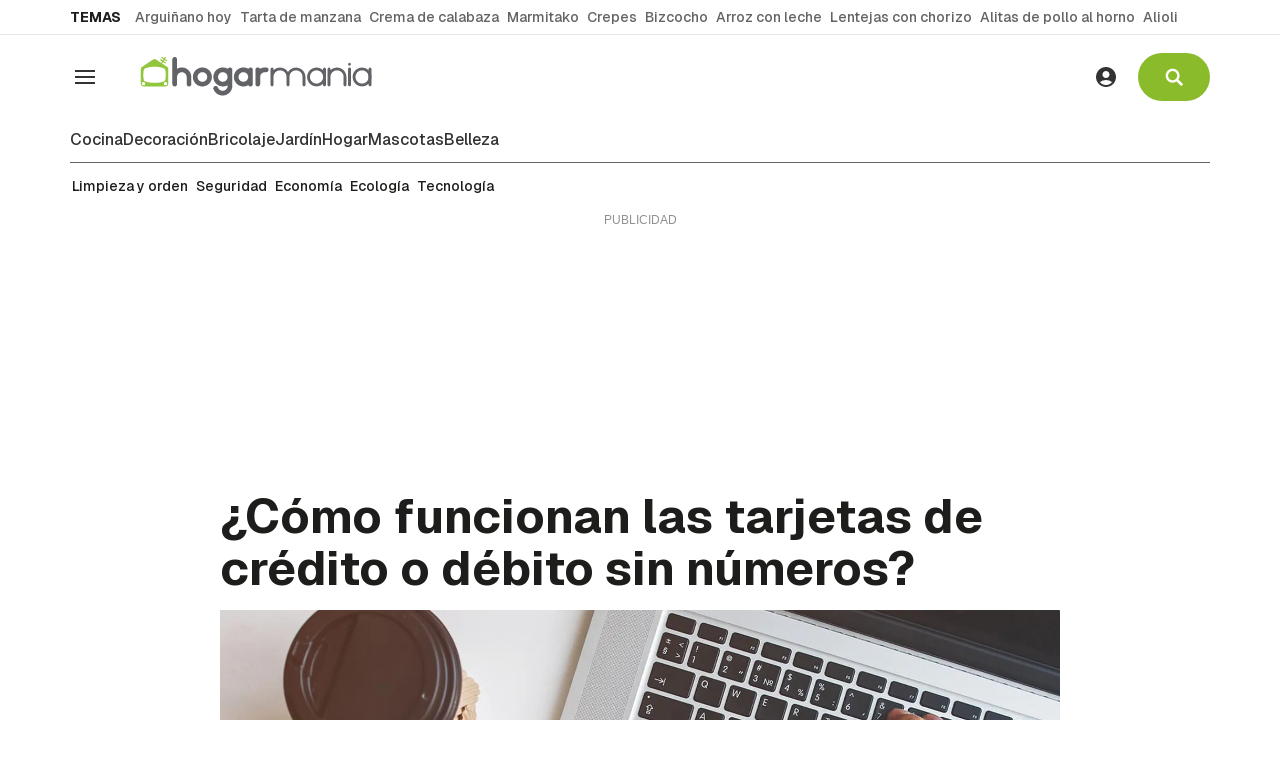

--- FILE ---
content_type: text/html; charset=UTF-8
request_url: https://www.hogarmania.com/hogar/economia/como-funcionan-tarjetas-credito-debito-sin-numeros.html
body_size: 37784
content:

<!doctype html>
<html lang="es">
<head>
    <!-- bbnx generated at 2026-01-13T09:00:09+01:00 -->
    <meta charset="UTF-8">
    <meta name="viewport" content="width=device-width, initial-scale=1.0">
    <meta http-equiv="X-UA-Compatible" content="ie=edge">
    <meta name="generator" content="BBT bCube NX">

        <link rel="dns-prefetch" href="//www.googletagmanager.com">
    <link rel="dns-prefetch" href="//www.google-analytics.com">
    <link rel="dns-prefetch" href="//pagead2.googlesyndication.com">
    <link rel="dns-prefetch" href="//securepubads.g.doubleclick.net">
    <link rel="dns-prefetch" href="//tpc.googlesyndication.com">
    <link rel="dns-prefetch" href="//adservice.google.com">
    <link rel="dns-prefetch" href="//stats.g.doubleclick.net">
    <link rel="dns-prefetch" href="//cm.g.doubleclick.net">
    <link rel="dns-prefetch" href="//www.googletagservices.com">
    <link rel="dns-prefetch" href="//sdk.privacy-center.org">
    <link rel="dns-prefetch" href="//cdn.nativery.com">
    <link rel="dns-prefetch" href="//cdn.smartclip-services.com">

    <link rel="dns-prefetch" href="//clickiocmp.com">
    <link rel="preconnect" href="https://clickiocmp.com" crossorigin>
    <link rel="dns-prefetch" href="https://static.bainet.es">
    <link rel="preconnect" href="https://static.bainet.es" crossorigin>
    <link rel="dns-prefetch" href="//fonts.gstatic.com">
    <link rel="preconnect" href="https://fonts.gstatic.com" crossorigin>
    <link rel="dns-prefetch" href="//fonts.googleapis.com">
    <link rel="preconnect" href="https://fonts.googleapis.com" crossorigin>

    <style>@font-face{font-family:Geist;font-style:normal;font-weight:100 900;font-display:swap;src:url(/hogarmania/fonts/geist-latin.h-cc88d0edee08571cede014637694c029.woff2) format("woff2");unicode-range:U+0000-00FF,U+0131,U+0152-0153,U+02BB-02BC,U+02C6,U+02DA,U+02DC,U+0304,U+0308,U+0329,U+2000-206F,U+20AC,U+2122,U+2191,U+2193,U+2212,U+2215,U+FEFF,U+FFFD}@font-face{font-family:Geist;font-style:normal;font-weight:100 900;font-display:swap;src:url(/hogarmania/fonts/geist-latin-ext.h-541283c349c1aba1cf7b24f5a6f5bace.woff2) format("woff2");unicode-range:U+0100-02BA,U+02BD-02C5,U+02C7-02CC,U+02CE-02D7,U+02DD-02FF,U+0304,U+0308,U+0329,U+1D00-1DBF,U+1E00-1E9F,U+1EF2-1EFF,U+2020,U+20A0-20AB,U+20AD-20C0,U+2113,U+2C60-2C7F,U+A720-A7FF}
</style>

                    
                                        <link rel="preload" href="https://static.bainet.es/clip/b5b2968e-2749-4660-b6e6-f97bae16b8fd_16-9-aspect-ratio_850w_0.webp" as="image" media="(max-width: 400px)">
                                <link rel="preload" href="https://static.bainet.es/clip/b5b2968e-2749-4660-b6e6-f97bae16b8fd_16-9-aspect-ratio_1200w_0.webp" as="image" media="(min-width: 400.1px) and (max-width: 578px)">
                                <link rel="preload" href="https://static.bainet.es/clip/b5b2968e-2749-4660-b6e6-f97bae16b8fd_16-9-aspect-ratio_1600w_0.webp" as="image" media="(min-width: 579px)">
                                                        
    <link rel="preload" href="/hogarmania/vendor.h-c15b09d88156acd31e76.js" as="script">
    <link rel="preload" href="/hogarmania/app-main.h-5b6dd4a0f7abad28bc4c.js" as="script">
    <link rel="preload" href="/hogarmania/app-main.h-59d36b2525c75cab0e01.css" as="style">
        
    <title>Así funcionan las nuevas tarjetas de crédito o débito sin números y con CVV dinámico</title>
    <meta name="description" content="Grandes bancos españoles están incorporando tarjetas de crédito o débito sin números, fecha de caducidad o código CVV. ¿La razón? Aumentar la seguridad de sus clientes. Conoce cómo funcionan las tarjetas bancarias sin números. ">            <link rel="canonical" href="https://www.hogarmania.com/hogar/economia/como-funcionan-tarjetas-credito-debito-sin-numeros.html">    
                        
            <meta property="article:modified_time" content="2021-11-10T13:19:17+00:00">                    <meta property="article:published_time" content="2021-03-15T11:10:10+00:00">                    <meta property="article:section" content="Economía">                    <meta property="article:tag" content="hogar">                    <meta property="article:tag" content="economía">                    <meta property="article:tag" content="economía doméstica">                    <meta property="article:tag" content="seguridad">                    <meta name="author" content="Hogarmania">                    <meta http-equiv="Content-Type" content="text/html; charset=UTF-8">                    <meta name="generator" content="BBT bCube NX">                    <meta name="keywords" content="hogar, economía, economía doméstica, seguridad, seguridad en internet, tarjetas sin números, tarjeta con cvv dinámico, tarjetas aqua bbva, tarjetas de crédito sin números, nuevas tarjetas sin numeros, como funcionan las tarjetas de credito">                    <meta property="og:description" content="Grandes bancos españoles están incorporando tarjetas de crédito o débito sin números, fecha de caducidad o código CVV. ¿La razón? Aumentar la seguridad de sus clientes. Conoce cómo funcionan las tarjetas bancarias sin números. ">                    <meta property="og:image" content="https://static.bainet.es/clip/b5b2968e-2749-4660-b6e6-f97bae16b8fd_facebook-aspect-ratio_default_0.jpg">                    <meta property="og:image:height" content="628">                    <meta property="og:image:width" content="1200">                    <meta property="og:site_name" content="Hogarmanía">                    <meta property="og:title" content="¿Cómo funcionan las tarjetas de crédito o débito sin números?">                    <meta property="og:type" content="article">                    <meta property="og:url" content="https://www.hogarmania.com/hogar/economia/como-funcionan-tarjetas-credito-debito-sin-numeros.html">                    <meta name="publisher" content="Hogarmanía">                    <meta name="robots" content="index,follow,max-image-preview:large">                    <meta name="twitter:card" content="summary_large_image">                    <meta name="twitter:description" content="Grandes bancos españoles están incorporando tarjetas de crédito o débito sin números, fecha de caducidad o código CVV. ¿La razón? Aumentar la seguridad de sus c">                    <meta name="twitter:image" content="https://static.bainet.es/clip/b5b2968e-2749-4660-b6e6-f97bae16b8fd_twitter-aspect-ratio_default_0.jpg">                    <meta name="twitter:title" content="¿Cómo funcionan las tarjetas de crédito o débito sin números?">                    <link rel="shortcut icon" href="https://static.bainet.es/bainet/public/file/2025/0606/10/hogarmania.ico" type="image/x-icon">                    <link rel="shortcut icon" href="https://static.bainet.es/bainet/public/file/2025/0606/10/hogarmania-logo.png">                    <link rel="apple-touch-icon" href="https://static.bainet.es/bainet/public/file/2025/0606/10/hogarmania-logo.png">                    
        
    
    
                                    
                                                <link rel="preload" href="https://static.bainet.es/clip/b5b2968e-2749-4660-b6e6-f97bae16b8fd_16-9-aspect-ratio_850w_0.webp" as="image" media="(max-width: 400px)">
                                <link rel="preload" href="https://static.bainet.es/clip/b5b2968e-2749-4660-b6e6-f97bae16b8fd_16-9-aspect-ratio_1200w_0.webp" as="image" media="(min-width: 400.1px) and (max-width: 578px)">
                                <link rel="preload" href="https://static.bainet.es/clip/b5b2968e-2749-4660-b6e6-f97bae16b8fd_16-9-aspect-ratio_1600w_0.webp" as="image" media="(min-width: 579px)">
                                                                
                                    <script type="application/ld+json">{"@context":"https:\/\/schema.org","@graph":[{"@context":"https:\/\/schema.org","@type":"NewsMediaOrganization","name":"Hogarman\u00eda","url":"https:\/\/www.hogarmania.com","logo":{"@type":"ImageObject","url":"https:\/\/static.bainet.es\/bainet\/public\/file\/2025\/0606\/11\/logo-hogarmania.svg"},"sameAs":["https:\/\/www.facebook.com\/hogarmania","https:\/\/x.com\/hogarmania","https:\/\/www.instagram.com\/hogarmania","https:\/\/es.linkedin.com\/company\/hogarmania","https:\/\/www.youtube.com\/CocinaAbiertatv","https:\/\/www.tiktok.com\/@hogarmania_","https:\/\/www.pinterest.com\/hogarmania\/","https:\/\/whatsapp.com\/channel\/0029VaCqq0i72WTriGTBUx05","https:\/\/t.me\/hogarmania_oficial"],"foundingDate":"2008-12-31T23:00:00+00:00","@id":"https:\/\/www.hogarmania.com#organization"},{"@context":"https:\/\/schema.org","@type":"BreadcrumbList","name":"As\u00ed funcionan las nuevas tarjetas de cr\u00e9dito o d\u00e9bito sin n\u00fameros y con CVV din\u00e1mico","itemListElement":[{"@type":"ListItem","position":1,"item":{"@type":"CollectionPage","url":"https:\/\/www.hogarmania.com","name":"Hogarman\u00eda","@id":"https:\/\/www.hogarmania.com"}},{"@type":"ListItem","position":2,"item":{"@type":"CollectionPage","url":"https:\/\/www.hogarmania.com\/hogar\/","name":"Hogar","@id":"https:\/\/www.hogarmania.com\/hogar\/"}},{"@type":"ListItem","position":3,"item":{"@type":"CollectionPage","url":"https:\/\/www.hogarmania.com\/hogar\/economia\/","name":"Econom\u00eda","@id":"https:\/\/www.hogarmania.com\/hogar\/economia\/"}},{"@type":"ListItem","position":4,"item":{"@type":"WebPage","url":"https:\/\/www.hogarmania.com\/hogar\/economia\/como-funcionan-tarjetas-credito-debito-sin-numeros.html","name":"As\u00ed funcionan las nuevas tarjetas de cr\u00e9dito o d\u00e9bito sin n\u00fameros y con CVV din\u00e1mico","@id":"https:\/\/www.hogarmania.com\/hogar\/economia\/como-funcionan-tarjetas-credito-debito-sin-numeros.html"}}],"@id":"https:\/\/www.hogarmania.com\/hogar\/economia\/como-funcionan-tarjetas-credito-debito-sin-numeros.html#breadcrumb"},{"@context":"https:\/\/schema.org","@type":"NewsArticle","headline":"As\u00ed funcionan las nuevas tarjetas de cr\u00e9dito o d\u00e9bito sin n\u00fameros y con CVV din\u00e1mico","url":"https:\/\/www.hogarmania.com\/hogar\/economia\/como-funcionan-tarjetas-credito-debito-sin-numeros.html","image":[{"@type":"ImageObject","url":"https:\/\/static.bainet.es\/clip\/b5b2968e-2749-4660-b6e6-f97bae16b8fd_source-aspect-ratio_1600w_0.jpg","width":1600,"height":900,"name":"como funcionan las tajertas de credito sin numeros y con cvv dinamico"},{"@type":"ImageObject","url":"https:\/\/static.bainet.es\/clip\/749d13d9-2135-4cde-ab28-87069050d98d_source-aspect-ratio_1600w_0.jpg","width":1600,"height":900,"name":"como funcionan las tajertas de credito sin numeros y con cvv dinamico"},{"@type":"ImageObject","url":"https:\/\/static.bainet.es\/clip\/6f140fe5-c460-41b0-b803-2766e471f425_source-aspect-ratio_1600w_0.jpg","width":1600,"height":900,"name":"como funcionan las tajertas de credito sin numeros con cvv dinamico cajero"},{"@type":"ImageObject","url":"https:\/\/static.bainet.es\/clip\/01d4a58f-95a1-47ef-8748-b44755c3928c_source-aspect-ratio_1600w_0.jpg","width":1600,"height":900,"name":"como funcionan las tajertas de credito sin numeros con cvv dinamico"}],"datePublished":"2021-03-15T11:10:10+00:00","dateModified":"2021-11-10T13:19:17+00:00","publisher":{"@id":"https:\/\/www.hogarmania.com#organization"},"author":[{"@type":"Person","name":"Hogarmania","description":"En el equipo de redacci\u00f3n de Hogarmania nos gusta comunicar de forma sencilla y pr\u00e1ctica todo lo relacionado con la cocina, hogar, belleza, viajes, mascotas y otros temas \u00fatiles.","url":"https:\/\/www.hogarmania.com\/autores\/hogarmania\/","image":"https:\/\/static.bainet.es\/bainet\/public\/file\/2025\/0722\/12\/hogarmania.png","sameAs":["https:\/\/www.facebook.com\/hogarmania","https:\/\/twitter.com\/hogarmania","https:\/\/www.instagram.com\/hogarmania\/","https:\/\/www.linkedin.com\/company\/hogarmania\/","https:\/\/www.youtube.com\/hogarutil"],"worksFor":{"@id":"https:\/\/www.hogarmania.com#organization"}}],"mainEntityOfPage":"https:\/\/www.hogarmania.com\/hogar\/economia\/como-funcionan-tarjetas-credito-debito-sin-numeros.html","isAccessibleForFree":true,"articleSection":["Econom\u00eda"],"articleBody":"Algunos bancos han borrado la numeraci\u00f3n, la fecha de caducidad y el CVV de sus tarjetas para hacerlas m\u00e1s seguras, explican los expertos del comparador financiero HelpMyCash.com  Hay tarjetas de cr\u00e9dito negras, blancas, doradas o, incluso, met\u00e1licas, pero hasta la tarjeta m\u00e1s exclusiva del mercado lleva impreso en su superficie un n\u00famero, una fecha de caducidad y un CVV. Al menos, hasta ahora. La \u00faltima moda en la industria de los medios de pago son las tarjetas sin n\u00fameros.  Algunos bancos han empezado a borrar los datos sensibles de sus medios de pago. No se trata de un simple cambio est\u00e9tico, sino de convertirlas en un instrumento m\u00e1s seguro, aclaran los expertos del comparador de productos financieros HelpMyCash.com. Adi\u00f3s al CVV, al n\u00famero y a la fecha de caducidad Las tarjetas bancarias m\u00e1s modernas del mercado ocultan sus n\u00fameros para que solo pueda consultarlos el titular. Al no llevar la informaci\u00f3n impresa sobre su superficie, en caso de p\u00e9rdida o robo, no pueden utilizarse para abonar compras online, ya que solo el titular conoce los datos necesarios para completar la transacci\u00f3n. Adem\u00e1s, cuando se usa la tarjeta para abonar una compra en un comercio, la informaci\u00f3n sensible est\u00e1 a salvo de miradas ajenas. Pero si los n\u00fameros no aparecen impresos en la tarjeta, \u00bfc\u00f3mo se pueden averiguar cu\u00e1les son? El titular puede acceder a la web o a la app de su banco y consultar tanto la numeraci\u00f3n como la fecha de caducidad y el CVV cada vez que necesite abonar una compra por Internet.   Conoce las principales diferencias entre las tarjetas de cr\u00e9dito y d\u00e9bito. Las primeras tarjetas sin n\u00fameros de Espa\u00f1a Orange Bank lanz\u00f3 la primera tarjeta de d\u00e9bito sin n\u00fameros de Espa\u00f1a en julio de 2020. Unos meses m\u00e1s tarde le sigui\u00f3 BBVA con el estreno de las tarjetas de d\u00e9bito, cr\u00e9dito y prepago Aqua. El tercero en sumarse a esta moda ha sido Vivid Money, un neobanco alem\u00e1n que aterriz\u00f3 en Espa\u00f1a el pasado mes de enero. Sin embargo, borrar los n\u00fameros no protege al cliente si alguien le acaba duplicando su tarjeta. Si se introducen los datos de una tarjeta en una web y los roban, el da\u00f1o ser\u00e1 el mismo que con una tarjeta corriente, afirman los expertos de HelpMyCash.  \u00bfQu\u00e9 hacer cuando el cajero no te da tu dinero? \u00bfC\u00f3mo funciona el CVV din\u00e1mico? Para combatir el fraude online, la banca ha introducido una capa de seguridad extra: el CVV din\u00e1mico. Esta tecnolog\u00eda permite generar nuevos c\u00f3digos de seguridad e invalidar los anteriores, de manera que si un tercero roba los datos de una tarjeta, solo los podr\u00e1 usar para efectuar pagos online durante un tiempo limitado, el que tarde el banco en cambiar el CVV. Las tarjetas Aqua de BBVA tienen un CVV din\u00e1mico; generan un c\u00f3digo distinto para cada compra virtual que es v\u00e1lido solo durante cinco minutos y que se puede consultar a trav\u00e9s de la aplicaci\u00f3n del banco. Deutsche Bank tambi\u00e9n comercializa una tarjeta con CVV din\u00e1mico, el primer banco en implantar esta tecnolog\u00eda en Espa\u00f1a (lo hizo en diciembre de 2019). En este caso, el c\u00f3digo cambia cada cuatro horas y no hace falta acceder a la web o la app de la entidad para consultarlo, sino que la propia tarjeta incorpora una peque\u00f1a pantalla en su reverso en la que se puede visualizar. El neobanco alem\u00e1n Vivid Money, por su parte, ofrece al usuario la posibilidad de generar nuevos datos a voluntad. Si el usuario considera que los n\u00fameros de su tarjeta se han visto comprometidos, puede entrar en la app y solicitar unos nuevos.  Las compras 'contactless', \u00bfun peligro? Ocultar los n\u00fameros de las tarjetas y, adem\u00e1s, cambiarlos regularmente otorgan un plus de seguridad contra el fraude online. Sin embargo, estas medidas no sirven de nada para evitar los pagos contactless no autorizados. Si el cliente pierde su tarjeta o se la roban, podr\u00e1 seguir us\u00e1ndose para pagar compras en comercios a pie de calle que no requieran introducir el pin mientras el titular no la bloquee. Por ello, por muchas medidas de seguridad que incorpore el pl\u00e1stico, si perdemos nuestra tarjeta o somos v\u00edctima de un robo, debemos bloquearla cuanto antes. La mayor\u00eda de los bancos permiten bloquear sus tarjetas, tanto de forma temporal como definitiva, a trav\u00e9s de sus aplicaciones. Para estar totalmente protegidos, se puede desactivar la tecnolog\u00eda contactless con el objetivo de que siempre sea necesario teclear el pin al pagar, sea cual sea el importe de la compra. No obstante, no todos los bancos ofrecen esta posibilidad. Adem\u00e1s, si no se quiere renunciar a la comodidad de la tecnolog\u00eda sin contacto, se pueden tomar otras medidas preventivas: activar las alertas del banco para que avise cada vez que se usa la tarjeta, as\u00ed se podr\u00e1 detectar r\u00e1pidamente un pago no autorizado, y fijar un l\u00edmite mensual en compras y cajeros, se\u00f1alan fuentes del comparador HelpMyCash.","wordCount":881,"name":"As\u00ed funcionan las nuevas tarjetas de cr\u00e9dito o d\u00e9bito sin n\u00fameros y con CVV din\u00e1mico","description":"Grandes bancos espa\u00f1oles est\u00e1n incorporando tarjetas de cr\u00e9dito o d\u00e9bito sin n\u00fameros, fecha de caducidad o c\u00f3digo CVV. \u00bfLa raz\u00f3n? Aumentar la seguridad de sus clientes. Conoce c\u00f3mo funcionan las tarjetas bancarias sin n\u00fameros. ","keywords":["hogar","econom\u00eda","econom\u00eda dom\u00e9stica","seguridad"]}]}</script>
            
                                    <!-- Default Consent Mode config -->

                                        <!-- marfeel -->
        <script type="text/javascript">
            !function(){"use strict";function e(e){var t=!(arguments.length>1&&void 0!==arguments[1])||arguments[1],c=document.createElement("script");c.src=e,t?c.type="module":(c.async=!0,c.type="text/javascript",c.setAttribute("nomodule",""));var n=document.getElementsByTagName("script")[0];n.parentNode.insertBefore(c,n)}!function(t,c){!function(t,c,n){var a,o,r;n.accountId=c,null!==(a=t.marfeel)&&void 0!==a||(t.marfeel={}),null!==(o=(r=t.marfeel).cmd)&&void 0!==o||(r.cmd=[]),t.marfeel.config=n;var i="https://sdk.mrf.io/statics";e("".concat(i,"/marfeel-sdk.js?id=").concat(c),!0),e("".concat(i,"/marfeel-sdk.es5.js?id=").concat(c),!1)}(t,c,arguments.length>2&&void 0!==arguments[2]?arguments[2]:{})}(window,2705,{} /* Config */)}();
        </script>
        <!-- End marfeel -->

        <script>
            window.dataLayer = window.dataLayer || [];
            function gtag(){dataLayer.push(arguments);}

            gtag('consent', 'default', {
                'ad_storage': 'granted',
                'analytics_storage': 'granted',
                'functionality_storage': 'granted',
                'personalization_storage': 'granted',
                'security_storage': 'granted',
                'ad_user_data': 'granted',
                'ad_personalization': 'granted',
                'wait_for_update': 1500
            });

            gtag('consent', 'default', {
                'region': ['AT', 'BE', 'BG', 'HR', 'CY', 'CZ', 'DK', 'EE', 'FI', 'FR', 'DE', 'GR', 'HU', 'IS', 'IE', 'IT', 'LV', 'LI', 'LT', 'LU', 'MT', 'NL', 'NO', 'PL', 'PT', 'RO', 'SK', 'SI', 'ES', 'SE', 'GB', 'CH'],
                'ad_storage': 'denied',
                'analytics_storage': 'denied',
                'functionality_storage': 'denied',
                'personalization_storage': 'denied',
                'security_storage': 'denied',
                'ad_user_data': 'denied',
                'ad_personalization': 'denied',
                'wait_for_update': 1500
            });

            gtag('set', 'ads_data_redaction', true);
            gtag('set', 'url_passthrough', false);

            (function(){
                const s={adStorage:{storageName:"ad_storage",serialNumber:0},analyticsStorage:{storageName:"analytics_storage",serialNumber:1},functionalityStorage:{storageName:"functionality_storage",serialNumber:2},personalizationStorage:{storageName:"personalization_storage",serialNumber:3},securityStorage:{storageName:"security_storage",serialNumber:4},adUserData:{storageName:"ad_user_data",serialNumber:5},adPersonalization:{storageName:"ad_personalization",serialNumber:6}};let c=localStorage.getItem("__lxG__consent__v2");if(c){c=JSON.parse(c);if(c&&c.cls_val)c=c.cls_val;if(c)c=c.split("|");if(c&&c.length&&typeof c[14]!==undefined){c=c[14].split("").map(e=>e-0);if(c.length){let t={};Object.values(s).sort((e,t)=>e.serialNumber-t.serialNumber).forEach(e=>{t[e.storageName]=c[e.serialNumber]?"granted":"denied"});gtag("consent","update",t)}}}
                if(Math.random() < 0.05) {if (window.dataLayer && (window.dataLayer.some(e => e[0] === 'js' && e[1] instanceof Date) || window.dataLayer.some(e => e['event'] === 'gtm.js' && e['gtm.start'] == true ))) {document.head.appendChild(document.createElement('img')).src = "//clickiocdn.com/utr/gtag/?sid=234624"+234622;}}
            })();
        </script>

        <script async type="text/javascript" src="//clickiocmp.com/t/consent_234622.js"></script>
        <script defer data-cfasync="false" src="https://s.clickiocdn.com/t/234622_wv.js"></script>
                
                <script>
            window.adMap = {"networkCode":"","segmentation":{"site":"hogarmania","domain":"https:\/\/www.hogarmania.com","id":"548477","type":"content","subtype":"noticias","language":"es","category":["Econom\u00eda","Hogar"],"tags":["hogar","econom\u00eda","econom\u00eda dom\u00e9stica","seguridad"],"authors":["Hogarmania"],"geocont":""},"bannerTop":null,"bannerUnderHeader":{"type":"html","id":1000024,"minimumReservedHeightMobile":null,"minimumReservedHeightDesktop":250,"name":"Hogarmania - Smartclip - Megabanner - desktop","active":true,"code":"<div id='sc-top-desktop' class=\"sc-top-desktop\"> <\/div>"},"bannerFooter":null,"afterContent":null,"skyLeft":null,"skyRight":null,"outOfPage":null,"list":[{"index":2,"position":{"type":"html","id":1000014,"minimumReservedHeightMobile":600,"minimumReservedHeightDesktop":600,"name":"Hogarmania - Smartclip - sc-mpu-top - Roba 1","active":true,"code":"<div id='sc-mpu-top' class=\"sc-mpu-top\"><\/div>"}},{"index":7,"position":{"type":"html","id":1000020,"minimumReservedHeightMobile":750,"minimumReservedHeightDesktop":750,"name":"Hogarmania - Smartclip - intext","active":true,"code":"<div id='smartIntxt'>\n    <script type=\"text\/javascript\">\n      var n = 'bainethogarmania';\n      var r = 'es';\n      var e = 'smartIntxt';\n      var c = '';\n      var p = '120357';\n      var t = 'https:\/\/des.smartclip.net\/ads?sc_sitName='+n+'&sc_cc='+r+'&elementId='+e+'&cat='+c;\n      t+='&ref='+encodeURIComponent(window.top.document.URL)+'&rnd='+Math.round(Math.random()*1e8)+'&plc='+p;\n      var s=document.createElement('script');s.type='text\/javascript';s.src=t;document.body.appendChild(s);\n    <\/script>\n<\/div>"}},{"index":16,"position":{"type":"html","id":1000025,"minimumReservedHeightMobile":600,"minimumReservedHeightDesktop":600,"name":"Hogarmania - Bainet - Roba 1 - 300x600","active":true,"code":"<script>\n  window.googletag = window.googletag || {cmd: []};\n  googletag.cmd.push(function() {\n    googletag.defineSlot('\/5088215\/bainet_hogarmania\/bainet-hogarmania-roba1', [300, 600], 'div-gpt-ad-1761310265574-0').addService(googletag.pubads());\n    googletag.enableServices();\n  });\n<\/script>\n<!-- \/5088215\/bainet_hogarmania\/bainet-hogarmania-roba1 -->\n<div id='div-gpt-ad-1761310265574-0' style='min-width: 300px; min-height: 600px;'>\n  <script>\n    googletag.cmd.push(function() { googletag.display('div-gpt-ad-1761310265574-0'); });\n  <\/script>\n<\/div>"}},{"index":21,"position":{"type":"html","id":1000015,"minimumReservedHeightMobile":600,"minimumReservedHeightDesktop":600,"name":"Hogarmania - Smartclip - sc-mpu-btf - Roba 2","active":true,"code":"<div id='sc-mpu-btf' class=\"sc-mpu-btf\"><\/div>"}},{"index":26,"position":{"type":"html","id":1000016,"minimumReservedHeightMobile":600,"minimumReservedHeightDesktop":600,"name":"Hogarmania - Smartclip - sc-mpu-btf2 - Roba 3","active":true,"code":"<div id='sc-mpu-btf2' class=\"sc-mpu-btf2\"><\/div>"}},{"index":31,"position":{"type":"html","id":1000017,"minimumReservedHeightMobile":600,"minimumReservedHeightDesktop":600,"name":"Hogarmania - Smartclip - sc-mpu-btf3 - Roba 4","active":true,"code":"<div id='sc-mpu-btf3' class=\"sc-mpu-btf3\"><\/div>"}},{"index":36,"position":{"type":"html","id":1000018,"minimumReservedHeightMobile":600,"minimumReservedHeightDesktop":600,"name":"Hogarmania - Smartclip - sc-mpu-btf4 - Roba 5","active":true,"code":"<div id='sc-mpu-btf4' class=\"sc-mpu-btf4\"><\/div>"}}],"vastUrl":null,"adMapName":"Mapa de publicidad de noticias DESKTOP","underRecirculationBannerLeft":null,"underRecirculationBannerRight":null} || [];
            window.adMapMobile = {"networkCode":"","segmentation":{"site":"hogarmania","domain":"https:\/\/www.hogarmania.com","id":"548477","type":"content","subtype":"noticias","language":"es","category":["Econom\u00eda","Hogar"],"tags":["hogar","econom\u00eda","econom\u00eda dom\u00e9stica","seguridad"],"authors":["Hogarmania"],"geocont":""},"bannerTop":null,"bannerUnderHeader":null,"bannerFooter":{"type":"html","id":1000023,"minimumReservedHeightMobile":null,"minimumReservedHeightDesktop":null,"name":"Hogarmania - smartclip - banner m\u00f3vil","active":true,"code":"<div id='sc-top' class=\"sc-top\"><\/div>"},"afterContent":null,"skyLeft":null,"skyRight":null,"outOfPage":null,"list":[{"index":2,"position":{"type":"html","id":1000014,"minimumReservedHeightMobile":600,"minimumReservedHeightDesktop":600,"name":"Hogarmania - Smartclip - sc-mpu-top - Roba 1","active":true,"code":"<div id='sc-mpu-top' class=\"sc-mpu-top\"><\/div>"}},{"index":7,"position":{"type":"html","id":1000020,"minimumReservedHeightMobile":750,"minimumReservedHeightDesktop":750,"name":"Hogarmania - Smartclip - intext","active":true,"code":"<div id='smartIntxt'>\n    <script type=\"text\/javascript\">\n      var n = 'bainethogarmania';\n      var r = 'es';\n      var e = 'smartIntxt';\n      var c = '';\n      var p = '120357';\n      var t = 'https:\/\/des.smartclip.net\/ads?sc_sitName='+n+'&sc_cc='+r+'&elementId='+e+'&cat='+c;\n      t+='&ref='+encodeURIComponent(window.top.document.URL)+'&rnd='+Math.round(Math.random()*1e8)+'&plc='+p;\n      var s=document.createElement('script');s.type='text\/javascript';s.src=t;document.body.appendChild(s);\n    <\/script>\n<\/div>"}},{"index":16,"position":{"type":"html","id":1000025,"minimumReservedHeightMobile":600,"minimumReservedHeightDesktop":600,"name":"Hogarmania - Bainet - Roba 1 - 300x600","active":true,"code":"<script>\n  window.googletag = window.googletag || {cmd: []};\n  googletag.cmd.push(function() {\n    googletag.defineSlot('\/5088215\/bainet_hogarmania\/bainet-hogarmania-roba1', [300, 600], 'div-gpt-ad-1761310265574-0').addService(googletag.pubads());\n    googletag.enableServices();\n  });\n<\/script>\n<!-- \/5088215\/bainet_hogarmania\/bainet-hogarmania-roba1 -->\n<div id='div-gpt-ad-1761310265574-0' style='min-width: 300px; min-height: 600px;'>\n  <script>\n    googletag.cmd.push(function() { googletag.display('div-gpt-ad-1761310265574-0'); });\n  <\/script>\n<\/div>"}},{"index":21,"position":{"type":"html","id":1000015,"minimumReservedHeightMobile":600,"minimumReservedHeightDesktop":600,"name":"Hogarmania - Smartclip - sc-mpu-btf - Roba 2","active":true,"code":"<div id='sc-mpu-btf' class=\"sc-mpu-btf\"><\/div>"}},{"index":26,"position":{"type":"html","id":1000016,"minimumReservedHeightMobile":600,"minimumReservedHeightDesktop":600,"name":"Hogarmania - Smartclip - sc-mpu-btf2 - Roba 3","active":true,"code":"<div id='sc-mpu-btf2' class=\"sc-mpu-btf2\"><\/div>"}},{"index":31,"position":{"type":"html","id":1000017,"minimumReservedHeightMobile":600,"minimumReservedHeightDesktop":600,"name":"Hogarmania - Smartclip - sc-mpu-btf3 - Roba 4","active":true,"code":"<div id='sc-mpu-btf3' class=\"sc-mpu-btf3\"><\/div>"}},{"index":36,"position":{"type":"html","id":1000018,"minimumReservedHeightMobile":600,"minimumReservedHeightDesktop":600,"name":"Hogarmania - Smartclip - sc-mpu-btf4 - Roba 5","active":true,"code":"<div id='sc-mpu-btf4' class=\"sc-mpu-btf4\"><\/div>"}}],"vastUrl":null,"adMapName":"Mapa de publicidad de noticias MOBILE","underRecirculationBannerLeft":null,"underRecirculationBannerRight":null} || [];
        </script>
    
                                                        

                         
                    
    <!-- Global site tag (gtag.js) - Google Analytics -->
                    
                                <!-- Google Analytics -->
        <script>
            window.dataLayer = window.dataLayer || [];
            window.dataLayer.push({
                                'site_section': 'Hogar',
                                    'category': 'Economía',
                                    'page_type': 'noticia',
                                    'author': 'Hogarmania',
                                    'editor': '',
                                    'published_date': '20210315',
                                    'modified_date': '20211110',
                                    'words': '881',
                                    'brand': 'false',
                                    'id': '548477',
                                    'video': 'false',
                                    'read_time': '3',
                                    'steps': '',
                                    'sub_category': '',
                                    'tags': 'hogar,economía,economía-doméstica,seguridad'                            });
        </script>
                <!-- Google Tag Manager -->
            <script>(function(w,d,s,l,i){w[l]=w[l]||[];w[l].push({'gtm.start':
                        new Date().getTime(),event:'gtm.js'});var f=d.getElementsByTagName(s)[0],
                    j=d.createElement(s),dl=l!='dataLayer'?'&l='+l:'';j.async=true;j.src=
                    'https://www.googletagmanager.com/gtm.js?id='+i+dl;f.parentNode.insertBefore(j,f);
                })(window,document,'script','dataLayer','GTM-572RRX8');</script>
            <!-- End Google Tag Manager -->
                
                    
            
                
                
            <style>
            #related-548477 {
                display: none;
            }
        </style>
        <link rel="preload" href="/hogarmania/brick/hot-topics-brick.h-0ef394b38ea0efbd9358.css" as="style"><link rel="preload" href="/hogarmania/brick/header-brick.h-6d727cba78f20cf19bd6.css" as="style"><link rel="preload" href="/hogarmania/brick/footer-bainet-brick.h-24a6f94112c8b745609d.css" as="style"><link rel='stylesheet' href='/hogarmania/brick/hot-topics-brick.h-0ef394b38ea0efbd9358.css'><link rel='stylesheet' href='/hogarmania/brick/header-brick.h-6d727cba78f20cf19bd6.css'><link rel='stylesheet' href='/hogarmania/brick/footer-bainet-brick.h-24a6f94112c8b745609d.css'>
        <link rel="stylesheet" href="/hogarmania/app-main.h-59d36b2525c75cab0e01.css">
    
    
                
                            
    
                                    <script async type="text/clickiocmp" data-clickio-cmp-paywall-subscribed="0" src=https://sc-devel.s3.eu-central-1.amazonaws.com/Skins/SMCService.js></script>
        <script async type="text/clickiocmp" data-clickio-cmp-paywall-subscribed="0" src="https://securepubads.g.doubleclick.net/tag/js/gpt.js"></script>

                    <script async type="text/clickiocmp" data-clickio-cmp-paywall-subscribed="0" src=https://sc-devel.s3.eu-central-1.amazonaws.com/sc-tagmanager/hogarmania.js></script>
        
        <script async type="text/clickiocmp" data-clickio-cmp-paywall-subscribed="0" src=https://cdn.smartclip-services.com/v1/Storage-a482323/smartclip-services/HeaderBidding/js/SmartclipConfig.js></script>


                                    <script type="text/javascript">
            var _nat = _nat || [];
            _nat.push(['id', '658030ffc5ae297a37a22742']);
            (function() {
                var nat = document.createElement('script'); nat.type = 'text/javascript'; nat.async = true;
                nat.src = '//cdn.nativery.com/widget/js/nat.js';
                var nats = document.getElementsByTagName('script')[0]; nats.parentNode.insertBefore(nat,
                    nats);
            })();
        </script>
    

                        
    <style>@media all and (min-width: 1100px) {#id-bannerUnderHeader { min-height: 250px; }} </style>
<style>@media all and (min-width: 1100px) {#id-1000014-advertising--desktop { min-height: 636px; }} </style>
<style>@media all and (max-width: 1099px) {#id-1000014-advertising--mobile { min-height: 636px; }} </style>
<style>@media all and (min-width: 1100px) {#id-1000020-advertising--desktop { min-height: 786px; }} </style>
<style>@media all and (max-width: 1099px) {#id-1000020-advertising--mobile { min-height: 786px; }} </style>
<style>@media all and (min-width: 1100px) {#id-1000025-advertising--desktop { min-height: 636px; }} </style>
<style>@media all and (max-width: 1099px) {#id-1000025-advertising--mobile { min-height: 636px; }} </style>
<style>@media all and (min-width: 1100px) {#id-1000015-advertising--desktop { min-height: 636px; }} </style>
<style>@media all and (max-width: 1099px) {#id-1000015-advertising--mobile { min-height: 636px; }} </style>
<style></style>
</head>


<body class="web-mode hogarmania  ">
              
    <!-- Global site tag (gtag.js) - Google Analytics -->
                    
                    <!-- Google Tag Manager (noscript) -->
            <noscript><iframe src="https://www.googletagmanager.com/ns.html?id=GTM-572RRX8"
                              height="0" width="0" style="display:none;visibility:hidden"></iframe></noscript>
            <!-- End Google Tag Manager (noscript) -->
              
              
    
    <!-- Comscore account is not configured -->

  
  
<div id="app">
                <page-variables :content-id="548477"                    :running-in-showroom="false"
                    :site-url="&quot;https:\/\/www.hogarmania.com&quot;"
                    :site="{&quot;id&quot;:5,&quot;name&quot;:&quot;Hogarman\u00eda&quot;,&quot;alias&quot;:&quot;hogarmania&quot;,&quot;url&quot;:&quot;https:\/\/www.hogarmania.com&quot;,&quot;staticUrl&quot;:null,&quot;scheme&quot;:&quot;https&quot;,&quot;mediaId&quot;:3}"
                    :preview="false"
                    :feature-flags="{&quot;CmsAuditLog.enabled&quot;:true,&quot;ManualContentIdInBoardsAndComposition.enabled&quot;:true,&quot;ShowLanguageToolFAB.Enabled&quot;:true,&quot;Staff.AdminManualLogin.enable&quot;:true}"
                    :gpt-advertising-enabled="false"
                    :web-features="[]"
                    :web-routes="{&quot;generated::RVt4wUAOxZd2ora0&quot;:&quot;\/_\/internal\/digital-interview\/answer-tool\/&quot;,&quot;login&quot;:&quot;\/acceso\/&quot;,&quot;register&quot;:&quot;\/registro\/&quot;,&quot;generated::j6ovCyDDdHgedDMB&quot;:&quot;\/registro\/error\/&quot;,&quot;generated::8137Fqgg1UbgIRt3&quot;:&quot;\/registro\/validado\/&quot;,&quot;generated::92cX0H3H4zM9PSoj&quot;:&quot;\/buscar\/recetas\/{searchText?}\/&quot;,&quot;generated::WWcGWMV9IlZHNQAy&quot;:&quot;\/buscar\/tareas\/{searchText?}\/&quot;,&quot;generated::cqrJiHwwlXQLIS77&quot;:&quot;\/buscar\/{searchText?}\/&quot;,&quot;user&quot;:&quot;\/perfil\/&quot;,&quot;user.profile&quot;:&quot;\/perfil\/mi-cuenta\/&quot;,&quot;user.saved&quot;:&quot;\/perfil\/contenidos-guardados\/&quot;,&quot;user.authors&quot;:&quot;\/perfil\/autores\/&quot;,&quot;user.newsletters&quot;:&quot;\/perfil\/boletines\/&quot;,&quot;generated::HzJRECtxgEuZZriu&quot;:&quot;\/contact\/&quot;,&quot;generated::ORGCl4CIM9ht0g7u&quot;:&quot;\/agenda\/&quot;,&quot;generated::lrw5E0LdYGcxiA9i&quot;:&quot;\/hemeroteca\/&quot;,&quot;generated::b8bUUsQcxqgexMAN&quot;:&quot;\/hemeroteca\/hoy\/&quot;,&quot;generated::n4BHHOUqwiUyRjGt&quot;:&quot;\/hemeroteca\/ayer\/&quot;,&quot;generated::jZtdJnBuR5fEvUvI&quot;:&quot;\/hemeroteca\/{startYear}\/{startMonth}\/{startDay}\/{endYear?}\/{endMonth?}\/{endDay?}\/&quot;,&quot;generated::rfWFZjb5j0BiJuRh&quot;:&quot;\/newsletter\/hemeroteca\/{newsletter?}\/&quot;,&quot;change-password&quot;:&quot;\/cambiar-contrasena\/{token}\/&quot;,&quot;generated::BBtGWIn0tmBD5RaY&quot;:&quot;\/{name}.h-{hash}.{extension}\/&quot;,&quot;generated::fxRjq0R4pVcv87Lj&quot;:&quot;\/{fileName}\/&quot;,&quot;generated::yy9nhMFQZXxNOW6R&quot;:&quot;\/mailing\/confirm-mail\/&quot;,&quot;generated::N5oX4KPMrVqDkvd3&quot;:&quot;\/mailing\/reset-password\/&quot;,&quot;generated::HBWofSTcameaM8Fw&quot;:&quot;\/mailing\/contact-mail\/&quot;,&quot;generated::nH1aFFkTbgtNqTml&quot;:&quot;\/mailing\/demo-confirm-mail\/&quot;,&quot;generated::5kIUwMlYTsR2c3l4&quot;:&quot;\/mailing\/board\/newsletter\/&quot;,&quot;generated::sozCiToEdI5XydJe&quot;:&quot;\/podcast\/{slug}.xml\/&quot;,&quot;generated::pK9MMm0Jpak4MFtE&quot;:&quot;\/podcast-mp3\/{slug}.xml\/&quot;,&quot;generated::hFsTa649fRxIuXvA&quot;:&quot;\/podcast-asset-{slug}.{ext}\/&quot;,&quot;generated::X6eVcbWr3uDe9HXo&quot;:&quot;\/cocina\/buscador.html\/&quot;,&quot;generated::1QyAR9hW3Mg4tvKa&quot;:&quot;\/bricolaje\/buscador.html\/&quot;}"
                    optimized-clipping="webp"
                    :facebook-app-id="null"></page-variables>
                                            <nx-paywall-manager :content-id="548477"></nx-paywall-manager>
            <nx-paywall-version-testing></nx-paywall-version-testing>
            
            
                
        
            <div class="top_container">
                        <nav aria-label="Saltar al contenido">
                <a href="#content-body" tabindex="0" class="sr-only gl-accessibility">common.go-to-content</a>
            </nav>
            
                                            
                
    <nav class="topic-bar middle">
        <div class="topic-bar-wrapper">
            
    <span
    class="title-text-atom color-neutral900 topic-bar-title topic-bar-title
    
    A-200-700-500-N
    
    ">
    <span class="title-text-title">Temas</span>
    </span>
            <nx-swiper-menu :items="[{&quot;text&quot;:&quot;Argui\u00f1ano hoy&quot;,&quot;title&quot;:&quot;Argui\u00f1ano hoy&quot;,&quot;href&quot;:&quot;https:\/\/www.hogarmania.com\/cocina\/programas-television\/karlos-arguinano-en-tu-cocina\/recetas-anteriores\/&quot;,&quot;target&quot;:null,&quot;rel&quot;:null},{&quot;text&quot;:&quot;Tarta de manzana&quot;,&quot;title&quot;:&quot;Tarta de manzana&quot;,&quot;href&quot;:&quot;https:\/\/www.hogarmania.com\/cocina\/recetas\/postres\/tarta-manzana-arguinano-23491.html&quot;,&quot;target&quot;:null,&quot;rel&quot;:null},{&quot;text&quot;:&quot;Crema de calabaza&quot;,&quot;title&quot;:&quot;Crema de calabaza&quot;,&quot;href&quot;:&quot;https:\/\/www.hogarmania.com\/cocina\/recetas\/sopas-cremas\/crema-calabaza-3140.html&quot;,&quot;target&quot;:null,&quot;rel&quot;:null},{&quot;text&quot;:&quot;Marmitako&quot;,&quot;title&quot;:&quot;Marmitako&quot;,&quot;href&quot;:&quot;https:\/\/www.hogarmania.com\/cocina\/recetas\/pescados-mariscos\/marmitako-bonito-tradicional-23507.html&quot;,&quot;target&quot;:null,&quot;rel&quot;:null},{&quot;text&quot;:&quot;Crepes&quot;,&quot;title&quot;:&quot;Crepes&quot;,&quot;href&quot;:&quot;https:\/\/www.hogarmania.com\/cocina\/recetas\/postres\/crepes-9032.html&quot;,&quot;target&quot;:null,&quot;rel&quot;:null},{&quot;text&quot;:&quot;Bizcocho&quot;,&quot;title&quot;:&quot;Bizcocho&quot;,&quot;href&quot;:&quot;https:\/\/www.hogarmania.com\/cocina\/recetas\/postres\/bizcocho-yogur-8698.html&quot;,&quot;target&quot;:null,&quot;rel&quot;:null},{&quot;text&quot;:&quot;Arroz con leche&quot;,&quot;title&quot;:&quot;Arroz con leche&quot;,&quot;href&quot;:&quot;https:\/\/www.hogarmania.com\/cocina\/recetas\/postres\/arroz-leche-8271.html&quot;,&quot;target&quot;:null,&quot;rel&quot;:null},{&quot;text&quot;:&quot;Lentejas con chorizo&quot;,&quot;title&quot;:&quot;Lentejas con chorizo&quot;,&quot;href&quot;:&quot;https:\/\/www.hogarmania.com\/cocina\/recetas\/legumbres\/lentejas-chorizo-3158.html&quot;,&quot;target&quot;:null,&quot;rel&quot;:null},{&quot;text&quot;:&quot;Alitas de pollo al horno&quot;,&quot;title&quot;:&quot;Alitas de pollo al horno&quot;,&quot;href&quot;:&quot;https:\/\/www.hogarmania.com\/cocina\/recetas\/carnes\/alitas-pollo-asadas-8640.html&quot;,&quot;target&quot;:null,&quot;rel&quot;:null},{&quot;text&quot;:&quot;Alioli&quot;,&quot;title&quot;:&quot;Alioli&quot;,&quot;href&quot;:&quot;https:\/\/www.hogarmania.com\/cocina\/recetas\/salsas\/alioli-2785.html&quot;,&quot;target&quot;:null,&quot;rel&quot;:null}]"
                            :atom-config="{&quot;gradient&quot;:&quot;#fff&quot;,&quot;dropdown&quot;:&quot;elevation-900&quot;,&quot;icon&quot;:&quot;fill-neutral600&quot;,&quot;title&quot;:&quot;color-neutral600 A-200-500-500-N&quot;,&quot;children&quot;:&quot;color-neutral900 A-100-500-500-N&quot;}"></nx-swiper-menu>
        </div>
    </nav>

            
                                            
                
<nx-header inline-template>
    <header class="bbnx-header hogarmania  "
            :class="{
            'sticky': this.headerSticky,
            'stickeable': this.headerStickable,
            'open_menu': this.openMenu,
            'open_search': this.openSearch }">
        <div class="row">
            <button class="burger burger-top" aria-expanded="false" @click.stop="toggleMenu" aria-label="Navegación">
                <span class="sr-only">Navegación</span>
                <span class="bar"></span>
                <span class="bar"></span>
                <span class="bar"></span>
            </button>
            <a href="/" class="logo" title="Hogarmanía">
                                    <picture>
                                                    <source type="image/svg+xml"
                                    media="(max-width: 1099px)"
                                    srcset="https://static.bainet.es/bainet/public/file/2025/0606/11/logo-hogarmania.svg">
                                                                            <source type="image/svg+xml"
                                    media="(min-width: 1100px)"
                                    srcset="https://static.bainet.es/bainet/public/file/2025/0606/11/logo-hogarmania.svg">
                                                <img class="logo-desktop"
                             width="280"
                             height="59"
                             alt=""
                             title=""
                             src="https://www.hogarmania.com/static/logos/hogarmania.svg"/>
                    </picture>
                                </a>

            <nx-header-user-button v-if="webHasUsers"
                                   site-url="https://www.hogarmania.com"
                                   class="user  header-user-button--right">
            </nx-header-user-button>

                            <a class="search" title="search" href="/buscar/">
                    <span class="search-icon"><svg height="24" viewBox="0 0 24 24" width="24" xmlns="http://www.w3.org/2000/svg"><path d="m10.33 2c4.611-.018 8.367 3.718 8.395 8.35.002 1.726-.511 3.332-1.395 4.67l5.67 5.672-2.288 2.308-5.66-5.662c-1.337.916-2.95 1.454-4.69 1.462-4.612 0-8.352-3.751-8.362-8.384-.009-4.632 3.718-8.398 8.33-8.416zm.033 2.888c-3.022-.002-5.477 2.454-5.488 5.492-.011 3.039 2.426 5.513 5.448 5.533 2.95.019 5.371-2.305 5.514-5.24l.006-.221c.019-3.059-2.437-5.548-5.48-5.564z"/></svg></span>
                </a>
                    </div>
        <div class="row row-bottom" v-if="!device.mobile && !headerStickable">
            <nav id="nav" aria-label="Navegación">
                                    <ul class="menu">
                                                    <li class="menu-item">
                                                                    <a class="menu-item-title A-400-500-500-N"
                                       title="Cocina"
                                       href="https://www.hogarmania.com/cocina/"
                                       tabindex="0"
                                                                               rel="noreferrer">
                                        Cocina
                                                                            </a>
                                                                                            </li>
                                                    <li class="menu-item">
                                                                    <a class="menu-item-title A-400-500-500-N"
                                       title="Decoración"
                                       href="https://www.hogarmania.com/decoracion/"
                                       tabindex="0"
                                                                               rel="noreferrer">
                                        Decoración
                                                                            </a>
                                                                                            </li>
                                                    <li class="menu-item">
                                                                    <a class="menu-item-title A-400-500-500-N"
                                       title="Bricolaje"
                                       href="https://www.hogarmania.com/bricolaje/"
                                       tabindex="0"
                                                                               rel="noreferrer">
                                        Bricolaje
                                                                            </a>
                                                                                            </li>
                                                    <li class="menu-item">
                                                                    <a class="menu-item-title A-400-500-500-N"
                                       title="Jardín"
                                       href="https://www.hogarmania.com/jardineria/"
                                       tabindex="0"
                                                                               rel="noreferrer">
                                        Jardín
                                                                            </a>
                                                                                            </li>
                                                    <li class="menu-item">
                                                                    <a class="menu-item-title A-400-500-500-N"
                                       title="Hogar"
                                       href="https://www.hogarmania.com/hogar/"
                                       tabindex="0"
                                                                               rel="noreferrer">
                                        Hogar
                                                                            </a>
                                                                                            </li>
                                                    <li class="menu-item">
                                                                    <a class="menu-item-title A-400-500-500-N"
                                       title="Mascotas"
                                       href="https://www.hogarmania.com/mascotas/"
                                       tabindex="0"
                                                                               rel="noreferrer">
                                        Mascotas
                                                                            </a>
                                                                                            </li>
                                                    <li class="menu-item">
                                                                    <a class="menu-item-title A-400-500-500-N"
                                       title="Belleza"
                                       href="https://www.hogarmania.com/belleza/"
                                       tabindex="0"
                                                                               rel="noreferrer">
                                        Belleza
                                                                            </a>
                                                                                            </li>
                                            </ul>
                            </nav>

                    </div>

        <div id="burger-menu">
            <button class="close" aria-expanded="false" @click="closeMenuAndSearch" aria-label="Cerrar navegación">
                <svg height="10" viewBox="0 0 12 10" width="12" xmlns="http://www.w3.org/2000/svg"><path d="m17 8.00714286-1.0071429-1.00714286-3.9928571 3.9928571-3.99285714-3.9928571-1.00714286 1.00714286 3.9928571 3.99285714-3.9928571 3.9928571 1.00714286 1.0071429 3.99285714-3.9928571 3.9928571 3.9928571 1.0071429-1.0071429-3.9928571-3.9928571z" transform="translate(-6 -7)"/></svg>
            </button>
            <a href="/" class="logo" aria-hidden="true">
                <picture>
                                            <source type="image/svg+xml"
                                media="(max-width: 1099px)"
                                srcset="https://static.bainet.es/bainet/public/file/2025/0606/11/logo-hogarmania.svg">
                                                                <source type="image/svg+xml"
                                media="(min-width: 1100px)"
                                srcset="https://static.bainet.es/bainet/public/file/2025/0606/11/logo-hogarmania.svg">
                                        <img class="logo-desktop"
                         width="128"
                         height="42"
                         alt=""
                         title=""
                         src="https://www.hogarmania.com/static/logos/hogarmania.svg"/>
                </picture>
            </a>
            <nav id="burger-nav" v-click-outside="closeMenu" aria-label="Navegación auxiliar">
                                    <ul class="menu">
                                                    <li class="menu-item">
                                                                    <a class="menu-item-title" title="Cocina"
                                       href="https://www.hogarmania.com/cocina/"
                                                                                                                        >
                                        Cocina
                                    </a>
                                                                                            </li>
                                                    <li class="menu-item">
                                                                    <a class="menu-item-title" title="Recetas"
                                       href="https://www.hogarmania.com/cocina/recetas/"
                                                                                                                        >
                                        Recetas
                                    </a>
                                                                                                    <ul class="menu-item-children" aria-expanded="true">
                                                                                    <li><a class="menu-item-children-title"
                                                   title="Karlos Arguiñano"
                                                   href="https://www.hogarmania.com/cocina/cocineros/karlos-arguinano/"                                                                                                        >
                                                    Karlos Arguiñano
                                                </a>
                                            </li>
                                                                                    <li><a class="menu-item-children-title"
                                                   title="Arroces y cereales"
                                                   href="https://www.hogarmania.com/cocina/recetas/arroces-cereales/"                                                                                                        >
                                                    Arroces y cereales
                                                </a>
                                            </li>
                                                                                    <li><a class="menu-item-children-title"
                                                   title="Carnes"
                                                   href="https://www.hogarmania.com/cocina/recetas/carnes/"                                                                                                        >
                                                    Carnes
                                                </a>
                                            </li>
                                                                                    <li><a class="menu-item-children-title"
                                                   title="Verduras"
                                                   href="https://www.hogarmania.com/cocina/recetas/ensaladas-verduras/"                                                                                                        >
                                                    Verduras
                                                </a>
                                            </li>
                                                                                    <li><a class="menu-item-children-title"
                                                   title="Legumbres"
                                                   href="https://www.hogarmania.com/cocina/recetas/legumbres/"                                                                                                        >
                                                    Legumbres
                                                </a>
                                            </li>
                                                                                    <li><a class="menu-item-children-title"
                                                   title="Pescados y mariscos"
                                                   href="https://www.hogarmania.com/cocina/recetas/pescados-mariscos/"                                                                                                        >
                                                    Pescados y mariscos
                                                </a>
                                            </li>
                                                                                    <li><a class="menu-item-children-title"
                                                   title="Pastas y pizzas"
                                                   href="https://www.hogarmania.com/cocina/recetas/pastas-pizzas/"                                                                                                        >
                                                    Pastas y pizzas
                                                </a>
                                            </li>
                                                                                    <li><a class="menu-item-children-title"
                                                   title="Recetas de pan"
                                                   href="https://www.hogarmania.com/cocina/recetas/recetas-pan/"                                                                                                        >
                                                    Recetas de pan
                                                </a>
                                            </li>
                                                                                    <li><a class="menu-item-children-title"
                                                   title="Setas y hongos"
                                                   href="https://www.hogarmania.com/cocina/recetas/setas-hongos/"                                                                                                        >
                                                    Setas y hongos
                                                </a>
                                            </li>
                                                                            </ul>
                                                            </li>
                                                    <li class="menu-item">
                                                                    <span class="menu-item-title">Tipo de plato</span>
                                                                                                    <ul class="menu-item-children" aria-expanded="true">
                                                                                    <li><a class="menu-item-children-title"
                                                   title="Aperitivos"
                                                   href="https://www.hogarmania.com/cocina/recetas/aperitivos/"                                                                                                        >
                                                    Aperitivos
                                                </a>
                                            </li>
                                                                                    <li><a class="menu-item-children-title"
                                                   title="Primeros"
                                                   href="https://www.hogarmania.com/cocina/recetas/primeros-platos/"                                                                                                        >
                                                    Primeros
                                                </a>
                                            </li>
                                                                                    <li><a class="menu-item-children-title"
                                                   title="Segundos"
                                                   href="https://www.hogarmania.com/cocina/recetas/segundo-plato/"                                                                                                        >
                                                    Segundos
                                                </a>
                                            </li>
                                                                                    <li><a class="menu-item-children-title"
                                                   title="Postres"
                                                   href="https://www.hogarmania.com/cocina/recetas/postres/"                                                                                                        >
                                                    Postres
                                                </a>
                                            </li>
                                                                                    <li><a class="menu-item-children-title"
                                                   title="Desayunos"
                                                   href="https://www.hogarmania.com/cocina/recetas/desayunos/"                                                                                                        >
                                                    Desayunos
                                                </a>
                                            </li>
                                                                                    <li><a class="menu-item-children-title"
                                                   title="Salsas"
                                                   href="https://www.hogarmania.com/cocina/recetas/salsas/"                                                                                                        >
                                                    Salsas
                                                </a>
                                            </li>
                                                                                    <li><a class="menu-item-children-title"
                                                   title="Bebidas"
                                                   href="https://www.hogarmania.com/cocina/recetas/bebidas/"                                                                                                        >
                                                    Bebidas
                                                </a>
                                            </li>
                                                                                    <li><a class="menu-item-children-title"
                                                   title="Cócteles"
                                                   href="https://www.hogarmania.com/cocina/recetas/cocteles/"                                                                                                        >
                                                    Cócteles
                                                </a>
                                            </li>
                                                                            </ul>
                                                            </li>
                                                    <li class="menu-item">
                                                                    <a class="menu-item-title" title="Decoración"
                                       href="https://www.hogarmania.com/decoracion/"
                                                                                                                        >
                                        Decoración
                                    </a>
                                                                                            </li>
                                                    <li class="menu-item">
                                                                    <a class="menu-item-title" title="Bricolaje"
                                       href="https://www.hogarmania.com/bricolaje/"
                                                                                                                        >
                                        Bricolaje
                                    </a>
                                                                                            </li>
                                                    <li class="menu-item">
                                                                    <a class="menu-item-title" title="Jardín"
                                       href="https://www.hogarmania.com/jardineria/"
                                                                                                                        >
                                        Jardín
                                    </a>
                                                                                            </li>
                                                    <li class="menu-item">
                                                                    <a class="menu-item-title" title="Hogar"
                                       href="https://www.hogarmania.com/hogar/"
                                                                                                                        >
                                        Hogar
                                    </a>
                                                                                            </li>
                                                    <li class="menu-item">
                                                                    <a class="menu-item-title" title="Mascotas"
                                       href="https://www.hogarmania.com/mascotas/"
                                                                                                                        >
                                        Mascotas
                                    </a>
                                                                                            </li>
                                                    <li class="menu-item">
                                                                    <a class="menu-item-title" title="Belleza"
                                       href="https://www.hogarmania.com/belleza/"
                                                                                                                        >
                                        Belleza
                                    </a>
                                                                                            </li>
                                            </ul>
                            </nav>

                            <ul class="social-list">
                                                                        <li class="social-list-item">
                                <a class="social-list-item--link"
                                   title="Ir a Facebook"
                                   href="https://www.facebook.com/hogarmania"
                                   target="_blank"                                    rel="nofollow">
                                    <svg height="24" viewBox="0 0 24 24" width="24" xmlns="http://www.w3.org/2000/svg"><path d="m22.9996 11.9998c0-6.07496-4.9249-10.99978-10.9998-10.99978-6.07498 0-10.9998 4.92482-10.9998 10.99978 0 5.1585 3.55161 9.4871 8.34267 10.6759v-7.3144h-2.26815v-3.3615h2.26815v-1.4485c0-3.74384 1.69443-5.47917 5.37013-5.47917.6969 0 1.8994.13684 2.3913.27324v3.04694c-.2596-.02728-.7106-.04092-1.2707-.04092-1.8035 0-2.5004.6833-2.5004 2.45951v1.1889h3.5929l-.6173 3.3615h-2.9756v7.5578c5.4466-.6578 9.667-5.2953 9.667-10.9193z"/></svg>
                                </a>
                            </li>
                                                                                                <li class="social-list-item">
                                <a class="social-list-item--link"
                                   title="Ir a X"
                                   href="https://x.com/hogarmania"
                                   target="_blank"                                    rel="nofollow">
                                    <svg height="24" viewBox="0 0 24 24" width="24" xmlns="http://www.w3.org/2000/svg"><path d="m17.8014 2.9697h3.0656l-6.731 7.6641 7.864 10.3965h-6.1713l-4.8317-6.3179-5.53149 6.3179h-3.06564l7.13095-8.1972-7.53082-9.8634h6.32456l4.36524 5.77141zm-1.073 16.2612h1.6995l-10.99638-14.52845h-1.82606z"/></svg>
                                </a>
                            </li>
                                                                                                <li class="social-list-item">
                                <a class="social-list-item--link"
                                   title="Ir a Instagram"
                                   href="https://www.instagram.com/hogarmania"
                                   target="_blank"                                    rel="nofollow">
                                    <svg height="24" viewBox="0 0 24 24" width="24" xmlns="http://www.w3.org/2000/svg"><path clip-rule="evenodd" d="m12.8743 1.00043.7197.00155c.9399.00312 1.4741.01027 1.944.02428l.2136.00696.1058.00387.2139.00854c.1449.00606.2962.01287.4638.02052 1.1709.0534 1.9705.23937 2.6702.51131.7234.28107 1.3368.6572 1.9483 1.26872.6116.61157.9877 1.22501 1.2688 1.94832.2719.69972.4579 1.49931.5113 2.67017.0478 1.04756.063 1.45843.0657 3.66083v1.7489c-.0017 1.4095-.0086 2.0853-.0258 2.6637l-.007.2136c-.0087.2468-.0195.4902-.0329.7835-.0534 1.1709-.2394 1.9705-.5113 2.6702-.2811.7233-.6572 1.3368-1.2688 1.9483-.6115.6116-1.2249.9876-1.9483 1.2688-.6997.2719-1.4993.4579-2.6702.5113-.1676.0076-.3189.0145-.4638.0205l-.2139.0085-.1058.0039-.2136.007c-.5784.0172-1.2541.0241-2.6637.0258h-1.7489c-2.20237-.0027-2.61327-.0179-3.66079-.0657-1.17086-.0534-1.97045-.2394-2.67017-.5113-.72331-.2812-1.3368-.6572-1.94832-1.2688-.61156-.6115-.98765-1.225-1.26876-1.9483-.27194-.6997-.45787-1.4993-.51131-2.6702-.01338-.2933-.02421-.5367-.03292-.7835l-.00696-.2136c-.014-.47-.02114-1.0042-.02426-1.944l-.00154-.7197v-1.7489l.00154-.7197c.00527-1.59051.02208-2.01928.06414-2.94113.05344-1.17086.23937-1.97045.51131-2.67017.28111-.72331.6572-1.33675 1.26876-1.94832.61152-.61152 1.22501-.98765 1.94832-1.26872.69972-.27194 1.49931-.45791 2.67017-.51131.92182-.04206 1.35064-.05889 2.94119-.06417l.7196-.00155zm-.8744 5.35088c-3.11968 0-5.64869 2.52897-5.64869 5.64859 0 3.1197 2.52901 5.6487 5.64869 5.6487 3.1196 0 5.6486-2.529 5.6486-5.6487 0-3.11962-2.529-5.64859-5.6486-5.64859zm0 1.98198c2.025 0 3.6667 1.64161 3.6667 3.66661 0 2.0251-1.6417 3.6667-3.6667 3.6667-2.02506 0-3.66671-1.6416-3.66671-3.6667 0-2.025 1.64165-3.66661 3.66671-3.66661zm5.8718-3.52514c-.729 0-1.32.59096-1.32 1.31998 0 .72903.591 1.31998 1.32 1.31998s1.32-.59095 1.32-1.31998c0-.72902-.591-1.31998-1.32-1.31998z" fill-rule="evenodd"/></svg>
                                </a>
                            </li>
                                                                                                <li class="social-list-item">
                                <a class="social-list-item--link"
                                   title="Ir a LinkedIn"
                                   href="https://es.linkedin.com/company/hogarmania"
                                   target="_blank"                                    rel="nofollow">
                                    <svg height="24" viewBox="0 0 24 24" width="24" xmlns="http://www.w3.org/2000/svg"><path clip-rule="evenodd" d="m6.06522 7.80435v13.69565h-4.56522v-13.69565zm11.16898-.91305c4.3539 0 5.2308 2.83287 5.2647 6.5567l.0011 8.052h-4.387l-.0009-7.2452c-.0119-1.5963-.1726-3.4654-2.2816-3.4654-2.2868 0-2.635 1.8003-2.635 3.6601v7.0505h-4.39115v-14.25333h4.21425v1.94702h.0603c.5854-1.12015 2.0194-2.30239 4.1553-2.30239zm-13.45098-6.3913c1.25903 0 2.282 1.02241 2.282 2.28199 0 1.26069-1.02297 2.28323-2.282 2.28323-1.26272 0-2.28322-1.02254-2.28322-2.28323 0-1.25958 1.0205-2.28199 2.28322-2.28199z" fill-rule="evenodd"/></svg>
                                </a>
                            </li>
                                                                                                <li class="social-list-item">
                                <a class="social-list-item--link"
                                   title="Ir a YouTube"
                                   href="https://www.youtube.com/CocinaAbiertatv"
                                   target="_blank"                                    rel="nofollow">
                                    <svg height="24" viewBox="0 0 24 24" width="24" xmlns="http://www.w3.org/2000/svg"><path clip-rule="evenodd" d="m20.6639 4.47768c.9984.26284 1.7845 1.03729 2.0513 2.02077.4848 1.78245.4848 5.50155.4848 5.50155s0 3.719-.4848 5.5017c-.2668.9833-1.0529 1.7578-2.0513 2.0208-1.809.4775-9.0639.4775-9.0639.4775s-7.25488 0-9.06408-.4775c-.99826-.263-1.784425-1.0375-2.051225-2.0208-.484695-1.7827-.484695-5.5017-.484695-5.5017s0-3.7191.484695-5.50155c.2668-.98348 1.052965-1.75793 2.051225-2.02077 1.8092-.47768 9.06408-.47768 9.06408-.47768s7.2549 0 9.0639.47768zm-4.8457 7.43152-6.32729 3.6908v-7.38181z" fill-rule="evenodd"/></svg>
                                </a>
                            </li>
                                                                                                <li class="social-list-item">
                                <a class="social-list-item--link"
                                   title="Ir a Tiktok"
                                   href="https://www.tiktok.com/@hogarmania_"
                                   target="_blank"                                    rel="nofollow">
                                    <svg height="24" viewBox="0 0 24 24" width="24" xmlns="http://www.w3.org/2000/svg"><path d="m19.0422 6.27729c-.1349-.06977-.2664-.14625-.3937-.22916-.3703-.2448-.7098-.53324-1.0112-.85912-.7541-.86288-1.0358-1.73825-1.1395-2.35114h.0042c-.0867-.50872-.0509-.83787-.0455-.83787h-3.4348v13.2818c0 .1784 0 .3546-.0075.5288 0 .0216-.0021.0416-.0033.065 0 .0095 0 .0195-.0021.0295v.0075c-.0362.4766-.189.9369-.4449 1.3406-.2558.4036-.607.7382-1.0225.9743-.4331.2464-.9229.3757-1.4212.375-1.60035 0-2.89737-1.3049-2.89737-2.9165s1.29702-2.9165 2.89737-2.9165c.3029-.0003.604.0474.892.1412l.0042-3.49732c-.8744-.11295-1.76271-.04346-2.60889.20409-.84619.24755-1.63189.66773-2.30754 1.23413-.59203.5144-1.08975 1.1282-1.47076 1.8137-.14499.25-.69205 1.2545-.7583 2.8849-.04166.9253.23624 1.884.36873 2.2803v.0083c.08333.2333.40623 1.0295.93246 1.7007.42433.5385.92565 1.0114 1.48784 1.4037v-.0083l.00833.0083c1.66284 1.13 3.50653 1.0558 3.50653 1.0558.3191-.0129 1.3882 0 2.6023-.5754 1.3466-.6379 2.1133-1.5882 2.1133-1.5882.4897-.5679.8792-1.215 1.1516-1.9137.3108-.817.4145-1.797.4145-2.1886v-7.04635c.0417.025.5967.39206.5967.39206s.7995.51248 2.047.84621c.8949.23748 2.1007.28748 2.1007.28748v-3.40982c-.4225.04583-1.2804-.0875-2.1587-.52539z"/></svg>
                                </a>
                            </li>
                                                                                                <li class="social-list-item">
                                <a class="social-list-item--link"
                                   title="Ir a Pinterest"
                                   href="https://www.pinterest.com/hogarmania/"
                                   target="_blank"                                    rel="nofollow">
                                    <svg height="24" viewBox="0 0 24 24" width="24" xmlns="http://www.w3.org/2000/svg"><path d="m1 11.9999c0 4.5042 2.7085 8.3737 6.58427 10.0749-.03094-.7681-.0055-1.6902.19146-2.5259.21149-.8929 1.41535-5.9938 1.41535-5.9938s-.35139-.7023-.35139-1.7403c0-1.6301.94477-2.84758 2.12141-2.84758 1.0005 0 1.4839.7515 1.4839 1.65138 0 1.0058-.6415 2.5103-.9714 3.9037-.2756 1.1669.5851 2.1186 1.7362 2.1186 2.0841 0 3.4877-2.6768 3.4877-5.8483 0-2.41086-1.6237-4.21532-4.5771-4.21532-3.33665 0-5.41534 2.48833-5.41534 5.26782 0 .9584.28256 1.6341.72512 2.1575.2035.2403.23177.337.15812.6131-.05276.2023-.17393.6896-.22411.8827-.07322.2786-.29897.3782-.55076.2753-1.53687-.6274-2.25262-2.3104-2.25262-4.2024 0-3.12468 2.63529-6.87145 7.86149-6.87145 4.1997 0 6.9638 3.03901 6.9638 6.30115 0 4.3151-2.399 7.5388-5.9352 7.5388-1.1876 0-2.3046-.6419-2.6873-1.3711 0 0-.6386 2.5344-.77384 3.0238-.23323.8481-.68971 1.6958-1.1071 2.3564.98929.292 2.03434.4511 3.11744.4511 6.0743 0 10.9994-4.9249 10.9994-11.0001 0-6.07504-4.9251-10.9999-10.9994-10.9999-6.07481 0-11.0001 4.92486-11.0001 10.9999z"/></svg>
                                </a>
                            </li>
                                                                                                <li class="social-list-item">
                                <a class="social-list-item--link"
                                   title="Ir a Whatsapp"
                                   href="https://whatsapp.com/channel/0029VaCqq0i72WTriGTBUx05"
                                   target="_blank"                                    rel="nofollow">
                                    <svg height="24" viewBox="0 0 24 24" width="24" xmlns="http://www.w3.org/2000/svg"><path clip-rule="evenodd" d="m20.5033 3.48771c-2.2561-2.24795-5.2565-3.48645547-8.4532-3.48771-6.58661 0-11.947307 5.33466-11.949943 11.8917-.0008594 2.0961.549374 4.142 1.595123 5.9457l-1.69528 6.1626 6.33476-1.6538c1.74542.9474 3.71054 1.4469 5.71054 1.4475h.0049.0001c6.5859 0 11.9471-5.3352 11.9497-11.8924.0012-3.1777-1.2406-6.16571-3.4967-8.41359zm-8.4532 18.29759h-.004c-1.7822-.0007-3.53024-.4772-5.05523-1.3778l-.36264-.2143-3.75915.9814 1.00334-3.6476-.23612-.374c-.99424-1.5738-1.51932-3.3927-1.51857-5.2604.00217-5.45004 4.45779-9.88401 9.93637-9.88401 2.6529.00092 5.1467 1.03049 7.0219 2.89888 1.8752 1.86833 2.9073 4.3519 2.9063 6.99303-.0022 5.4505-4.4578 9.8848-9.9322 9.8848zm3.4079-8.3699c.2737.0992 1.7416.818 2.0402.9667.0582.029.1126.0552.1631.0794.2083.1003.3491.168.4091.2678.0747.1239.0747.7188-.1741 1.413-.2489.6941-1.4417 1.3276-2.0154 1.413-.5144.0765-1.1653.1084-1.8806-.1179-.4336-.1368-.9898-.3197-1.7022-.6259-2.79919-1.2029-4.69086-3.903-5.04835-4.4132-.02504-.0358-.04256-.0608-.05233-.0737l-.00247-.0033c-.15826-.2102-1.21678-1.6158-1.21678-3.07068 0-1.36879.67556-2.08622.98658-2.41652.02132-.02264.04093-.04346.05848-.06255.27366-.29744.59717-.37179.79622-.37179.199 0 .39828.00182.57224.01043.02149.00108.04384.00096.06695.00083.17401-.00095.39091-.00214.60487.50925.08195.19603.20172.48621.32815.79257.25737.6236.54239 1.31419.59245 1.41392.07469.14872.12439.32224.02489.52063-.01498.02978-.02881.0579-.04203.08475-.07472.15181-.1297.26352-.25657.41096-.04983.0579-.10133.1203-.15283.1828-.10277.1245-.20554.2491-.29501.3378-.14949.1482-.30511.309-.13098.6064.17418.2976.77341 1.2706 1.66102 2.0585.9541.847 1.7834 1.205 2.2038 1.3865.0821.0355.1486.0642.1974.0885.2986.1488.4727.1239.6469-.0743.1742-.1984.7464-.8678.9455-1.1653.199-.2974.3981-.2478.6718-.1486z" fill-rule="evenodd"/></svg>
                                </a>
                            </li>
                                                                                                <li class="social-list-item">
                                <a class="social-list-item--link"
                                   title="Ir a Telegram"
                                   href="https://t.me/hogarmania_oficial"
                                   target="_blank"                                    rel="nofollow">
                                    <svg height="24" viewBox="0 0 24 24" width="24" xmlns="http://www.w3.org/2000/svg"><path clip-rule="evenodd" d="m1.51239 11.8488c5.90556-2.57299 9.84351-4.26924 11.81391-5.08879 5.6258-2.33997 6.7948-2.74644 7.5567-2.75987.1676-.00295.5423.03858.785.23553.205.16629.2614.39094.2883.5486.027.15767.0606.51684.0339.79749-.3048 3.20324-1.624 10.97664-2.2951 14.56434-.284 1.5181-.8431 2.0271-1.3844 2.0769-1.1764.1083-2.0698-.7774-3.2092-1.5243-1.7829-1.1688-2.7902-1.8963-4.5208-3.0368-2.00012-1.318-.70355-2.0425.4363-3.2263.2983-.3099 5.4816-5.02447 5.5819-5.45216.0126-.05349.0242-.25287-.0943-.35816-.1184-.10528-.2932-.06928-.4194-.04064-.1788.04058-3.0271 1.92316-8.54485 5.64786-.80848.5551-1.54077.8256-2.19688.8115-.72331-.0157-2.11467-.409-3.149-.7452-1.268644-.4124-2.2769403-.6304-2.18914029-1.3308.04573159-.3648.54808329-.7379 1.50706029-1.1192z" fill-rule="evenodd"/></svg>
                                </a>
                            </li>
                                                            </ul>
                    </div>

        <div id="search-layer">
            <button class="close" @click="closeMenuAndSearch">
                <svg height="10" viewBox="0 0 12 10" width="12" xmlns="http://www.w3.org/2000/svg"><path d="m17 8.00714286-1.0071429-1.00714286-3.9928571 3.9928571-3.99285714-3.9928571-1.00714286 1.00714286 3.9928571 3.99285714-3.9928571 3.9928571 1.00714286 1.0071429 3.99285714-3.9928571 3.9928571 3.9928571 1.0071429-1.0071429-3.9928571-3.9928571z" transform="translate(-6 -7)"/></svg>
            </button>
            <a href="/" class="logo" aria-hidden="true" title="Buscar contenidos">
                <picture>
                                            <source type="image/svg+xml"
                                media="(max-width: 1099px)"
                                srcset="https://static.bainet.es/bainet/public/file/2025/0606/11/logo-hogarmania.svg">
                                                                <source type="image/svg+xml"
                                media="(min-width: 1100px)"
                                srcset="https://static.bainet.es/bainet/public/file/2025/0606/11/logo-hogarmania.svg">
                                        <img class="logo-desktop"
                         width="128"
                         height="42"
                         alt=""
                         title=""
                         src="https://www.hogarmania.com/static/logos/hogarmania.svg"/>
                </picture>
            </a>
            <div class="form">
                <input id="searchcontent" ref="inputmenu" type="text" name="text"
                       placeholder="Buscar contenidos"
                       @keyup.enter="resultsByInput"
                       @keyup.escape="closeMenuAndSearch">
                <label for="searchcontent" class="sr-only">Buscar contenidos</label>
                <button @click="resultsByInput"><svg height="24" viewBox="0 0 24 24" width="24" xmlns="http://www.w3.org/2000/svg"><path d="m10.33 2c4.611-.018 8.367 3.718 8.395 8.35.002 1.726-.511 3.332-1.395 4.67l5.67 5.672-2.288 2.308-5.66-5.662c-1.337.916-2.95 1.454-4.69 1.462-4.612 0-8.352-3.751-8.362-8.384-.009-4.632 3.718-8.398 8.33-8.416zm.033 2.888c-3.022-.002-5.477 2.454-5.488 5.492-.011 3.039 2.426 5.513 5.448 5.533 2.95.019 5.371-2.305 5.514-5.24l.006-.221c.019-3.059-2.437-5.548-5.48-5.564z"/></svg></button>
                <div v-if="!searchIsValid" class="form-error">
                    <span class="form-error--icon icon"><nx-icon icon="info" /></span>
                    <span class="form-error--text" v-text="$t('search.error')"></span>
                </div>
            </div>
        </div>
    </header>
</nx-header>

            
                                                
<nx-aside-alert :alerts="[]"></nx-aside-alert>

                                    </div>
    
        
        
                        

        <aside class="section-opening
         standard-design
         ">

                                    <header class="content-list-header sr-only bcolor-vars-bwwhite   ">
                    <div class="content-list-header-wrapper ">
                        <a href="https://www.hogarmania.com/hogar/economia/"
                                                      title="Economía">                            <div class="title A-500-700-500-N  A-600-700-500-N--md">Economía</div>
                            </a>                                            </div>
                </header>
                    
        
            <div class="header bcolor-vars-bwwhite  ">
            <div class="header-wrapper"
                 style="--gradient-end: ;">
                                                        <nx-swiper-menu :items="[{&quot;link&quot;:{&quot;text&quot;:&quot;Limpieza y orden&quot;,&quot;title&quot;:&quot;Limpieza y orden&quot;,&quot;href&quot;:&quot;https:\/\/www.hogarmania.com\/hogar\/limpieza-orden\/&quot;,&quot;target&quot;:null,&quot;rel&quot;:null},&quot;children&quot;:[]},{&quot;link&quot;:{&quot;text&quot;:&quot;Seguridad&quot;,&quot;title&quot;:&quot;Seguridad&quot;,&quot;href&quot;:&quot;https:\/\/www.hogarmania.com\/hogar\/seguridad\/&quot;,&quot;target&quot;:null,&quot;rel&quot;:null},&quot;children&quot;:[]},{&quot;link&quot;:{&quot;text&quot;:&quot;Econom\u00eda&quot;,&quot;title&quot;:&quot;Econom\u00eda&quot;,&quot;href&quot;:&quot;https:\/\/www.hogarmania.com\/hogar\/economia\/&quot;,&quot;target&quot;:null,&quot;rel&quot;:null},&quot;children&quot;:[]},{&quot;link&quot;:{&quot;text&quot;:&quot;Ecolog\u00eda&quot;,&quot;title&quot;:&quot;Ecolog\u00eda&quot;,&quot;href&quot;:&quot;https:\/\/www.hogarmania.com\/hogar\/ecologia\/&quot;,&quot;target&quot;:null,&quot;rel&quot;:null},&quot;children&quot;:[]},{&quot;link&quot;:{&quot;text&quot;:&quot;Tecnolog\u00eda&quot;,&quot;title&quot;:&quot;Tecnolog\u00eda&quot;,&quot;href&quot;:&quot;https:\/\/www.hogarmania.com\/hogar\/tecnologia\/&quot;,&quot;target&quot;:null,&quot;rel&quot;:null},&quot;children&quot;:[]}]"
                                    :atom-config="{&quot;gradient&quot;:&quot;#FFFFFF&quot;,&quot;dropdown&quot;:&quot;elevation-900&quot;,&quot;icon&quot;:&quot;fill-neutral900&quot;,&quot;title&quot;:&quot;color-neutral900 A-200-500-500-N&quot;,&quot;children&quot;:&quot;color-neutral900 A-100-500-500-N&quot;}"></nx-swiper-menu>
                                                <nx-rrss-bar :social-list="[]"></nx-rrss-bar>
            </div>
        </div>
    
        
            </aside>

            
    
            

    
                
                        <aside id="id-bannerUnderHeader" data-ad-type="bannerUnderHeader">
                <nx-advertising-position type="bannerUnderHeader"></nx-advertising-position>
            </aside>
            
            
            
    <main
        class="bbnx-main grid   single-column-default-width "
        id="content-body">

        
        
        
                    

<div class="bbnx-opening single-column-default-width ">
    <header class="header ">
        

    <h1
    class="headline-atom
    
    A-650-700-300-N A-800-700-100-N--md
    
    
    
    ">
    ¿Cómo funcionan las tarjetas de crédito o débito sin números?
    </h1>


        
            </header>

                                                    

<figure class="image" itemscope itemtype="https://schema.org/ImageObject">
            
    

        
<meta content="como funcionan las tajertas de credito sin numeros y con cvv dinamico" itemprop="name">
<meta content="https://static.bainet.es/clip/b5b2968e-2749-4660-b6e6-f97bae16b8fd_source-aspect-ratio_1600w_0.jpg" itemprop="url">
<meta content="1600" itemprop="width"><meta content="900" itemprop="height">


    
                
<picture>
                                                                <source type="image/webp"
                        media="(max-width: 400px)"
                        srcset="https://static.bainet.es/clip/b5b2968e-2749-4660-b6e6-f97bae16b8fd_16-9-aspect-ratio_850w_0.webp">
                            <source type="image/webp"
                        media="(min-width: 400.1px) and (max-width: 578px)"
                        srcset="https://static.bainet.es/clip/b5b2968e-2749-4660-b6e6-f97bae16b8fd_16-9-aspect-ratio_1200w_0.webp">
                            <source type="image/webp"
                        media="(min-width: 579px)"
                        srcset="https://static.bainet.es/clip/b5b2968e-2749-4660-b6e6-f97bae16b8fd_16-9-aspect-ratio_1600w_0.webp">
                                                            <source type="image/jpg"
                        media="(max-width: 400px)"
                        srcset="https://static.bainet.es/clip/b5b2968e-2749-4660-b6e6-f97bae16b8fd_16-9-aspect-ratio_850w_0.jpg">
                            <source type="image/jpg"
                        media="(min-width: 400.1px) and (max-width: 578px)"
                        srcset="https://static.bainet.es/clip/b5b2968e-2749-4660-b6e6-f97bae16b8fd_16-9-aspect-ratio_1200w_0.jpg">
                            <source type="image/jpg"
                        media="(min-width: 579px)"
                        srcset="https://static.bainet.es/clip/b5b2968e-2749-4660-b6e6-f97bae16b8fd_16-9-aspect-ratio_1600w_0.jpg">
                                                <img loading="eager"
                 src="https://static.bainet.es/clip/b5b2968e-2749-4660-b6e6-f97bae16b8fd_source-aspect-ratio_1600w_0.jpg"
                 alt="como funcionan las tajertas de credito sin numeros y con cvv dinamico"
                 title="como funcionan las tajertas de credito sin numeros y con cvv dinamico"
                 fetchpriority="high"                 height="900"
                 width="1600">
            </picture>


    
    

        
    <figcaption class="figcaption-atom caption "
                style=" --divider-height:4px; --divider-width:50px;">
                            <span class="title A-200-300-500-N color-neutral500">
                como funcionan las tajertas de credito sin numeros y con cvv dinamico
            </span>
                    </figcaption>
</figure>
                        
    <footer class="footer">
                                    


<div class="authors">
                    <div class="author disable-rrss-author">
                                                <a class="author-image" href="https://www.hogarmania.com/autores/hogarmania/">
                        
<picture>
                                                            <img loading="lazy"
             src="https://static.bainet.es/bainet/public/file/2025/0722/12/hogarmania.png"
             alt="Hogarmania"
             title="Hogarmania"
                          height="379"
             width="">
    </picture>


                    </a>
                                                        <div class="author-content">
                                            <a class="author-content-name A-400-500-500-N A-500-500-500-N--md" href="https://www.hogarmania.com/autores/hogarmania/">
                                                Hogarmania
                        </a>
                                                                                                                            </div>
                    </div>
    
    </div>
                    
                    
    <div class="timestamp-atom">
            <span class="color-neutral600
            A-450-300-500-N
            A-450-300-500-N--md
            A-450-300-500-N--lg">
            15 mar 2021 - 12:10
        </span>
                <span class="update">
            <span class="color-neutral900
                A-450-700-500-N
                A-450-700-500-N--md
                A-450-700-500-N--lg">
                Actualizado:
            </span>
            <span class="color-neutral600
                A-450-300-500-N
                A-450-300-500-N--md
                A-450-300-500-N--lg">
                10 nov 2021 - 14:19
            </span>
        </span>
        </div>
        
                    <nx-share-on-bar
                web-save-articles                url="https://www.hogarmania.com/hogar/economia/como-funcionan-tarjetas-credito-debito-sin-numeros.html"
                                title="¿Cómo funcionan las tarjetas de crédito o débito sin números?"
                twitter-account="@https://x.com/hogarmania"
                :show-comments="false"
                :like-id="548477"
                twitter-title=""
                og-title=""
            ></nx-share-on-bar>
            </footer>
</div>
                            <div class="bbnx-body   single-column-default-width">
            

                                                                
                    
        
        
    

    <p
        class="paragraph-atom 
        A-500-300-700-N  ">
                    Algunos bancos han borrado la numeración, la fecha de caducidad y el CVV de sus tarjetas para hacerlas más seguras, explican los expertos del comparador financiero HelpMyCash.com 
            </p>

        
        
        
                    
            
                                        
                    
                    
        
        
                                
    <aside id="id-1000014-advertising--desktop"
           class="advertising--desktop"
           data-ad-type="list">
        <nx-advertising-position type="list"
                                 :position="{&quot;type&quot;:&quot;html&quot;,&quot;id&quot;:1000014,&quot;minimumReservedHeightMobile&quot;:600,&quot;minimumReservedHeightDesktop&quot;:600,&quot;name&quot;:&quot;Hogarmania - Smartclip - sc-mpu-top - Roba 1&quot;,&quot;active&quot;:true,&quot;code&quot;:&quot;&lt;div id=&#039;sc-mpu-top&#039; class=\&quot;sc-mpu-top\&quot;&gt;&lt;\/div&gt;&quot;}"
                                 :enabled-for-mobile="false"
                                 :enabled-for-desktop="true"></nx-advertising-position>
    </aside>
                
    
        
        
        
                    
            
            
                                                
                    
        
        
                                
    <aside id="id-1000014-advertising--mobile"
           class="advertising--mobile"
           data-ad-type="list">
        <nx-advertising-position type="list"
                                 :position="{&quot;type&quot;:&quot;html&quot;,&quot;id&quot;:1000014,&quot;minimumReservedHeightMobile&quot;:600,&quot;minimumReservedHeightDesktop&quot;:600,&quot;name&quot;:&quot;Hogarmania - Smartclip - sc-mpu-top - Roba 1&quot;,&quot;active&quot;:true,&quot;code&quot;:&quot;&lt;div id=&#039;sc-mpu-top&#039; class=\&quot;sc-mpu-top\&quot;&gt;&lt;\/div&gt;&quot;}"
                                 :enabled-for-mobile="true"
                                 :enabled-for-desktop="false"></nx-advertising-position>
    </aside>
            
        
        
        
        
                    
            
            
                                                
                    
        
        
    

    <p
        class="paragraph-atom 
        A-500-300-700-N  ">
                    Hay tarjetas de crédito negras, blancas, doradas o, incluso, metálicas, pero hasta la tarjeta más exclusiva del mercado lleva impreso en su superficie un número, una fecha de caducidad y un CVV. Al menos, hasta ahora. La última moda en la industria de los medios de pago son las<strong> tarjetas sin números</strong>. 
            </p>

        
        
        
                    
            
                                        
                    
                    
        
        
    

    <p
        class="paragraph-atom 
        A-500-300-700-N  ">
                    Algunos bancos han empezado a borrar los datos sensibles de sus medios de pago. No se trata de un simple cambio estético, sino de<strong> convertirlas en un instrumento más seguro</strong>, aclaran los expertos del comparador de productos financieros HelpMyCash.com.
            </p>

        
        
        
                    
            
                                        
                    
                    
        
        
                
    

    <h2 class="heading-atom  A-650-500-300-N  heading ">
        Adiós al CVV, al número y a la fecha de caducidad
    </h2>






        
        
        
                    
            
            
                    
                    
        
        
    

    <p
        class="paragraph-atom 
        A-500-300-700-N  ">
                    Las <a href="https://www.helpmycash.com/tarjetas/">tarjetas bancarias más modernas del mercado</a> ocultan sus números para que solo pueda consultarlos el titular. Al no llevar la información impresa sobre su superficie, en caso de pérdida o robo, no pueden utilizarse para abonar compras online, ya que <strong>solo el titular conoce los datos</strong> necesarios para completar la transacción. Además, cuando se usa la tarjeta para abonar una compra en un comercio, la información sensible está a salvo de miradas ajenas.
            </p>

        
        
        
                    
            
                                        
                    
                    
        
        
    

    <p
        class="paragraph-atom 
        A-500-300-700-N  ">
                    Pero si los números no aparecen impresos en la tarjeta, ¿cómo se pueden averiguar cuáles son? El titular puede<strong> acceder a la web o a la app de su banco y consultar tanto la numeración como la fecha de caducidad y el CVV</strong> cada vez que necesite abonar una compra por Internet. 
            </p>

        
        
        
                    
            
                                        
                    
                    
        
        
                                
    <aside id="id-1000020-advertising--desktop"
           class="advertising--desktop"
           data-ad-type="list">
        <nx-advertising-position type="list"
                                 :position="{&quot;type&quot;:&quot;html&quot;,&quot;id&quot;:1000020,&quot;minimumReservedHeightMobile&quot;:750,&quot;minimumReservedHeightDesktop&quot;:750,&quot;name&quot;:&quot;Hogarmania - Smartclip - intext&quot;,&quot;active&quot;:true,&quot;code&quot;:&quot;&lt;div id=&#039;smartIntxt&#039;&gt;\n    &lt;script type=\&quot;text\/javascript\&quot;&gt;\n      var n = &#039;bainethogarmania&#039;;\n      var r = &#039;es&#039;;\n      var e = &#039;smartIntxt&#039;;\n      var c = &#039;&#039;;\n      var p = &#039;120357&#039;;\n      var t = &#039;https:\/\/des.smartclip.net\/ads?sc_sitName=&#039;+n+&#039;&amp;sc_cc=&#039;+r+&#039;&amp;elementId=&#039;+e+&#039;&amp;cat=&#039;+c;\n      t+=&#039;&amp;ref=&#039;+encodeURIComponent(window.top.document.URL)+&#039;&amp;rnd=&#039;+Math.round(Math.random()*1e8)+&#039;&amp;plc=&#039;+p;\n      var s=document.createElement(&#039;script&#039;);s.type=&#039;text\/javascript&#039;;s.src=t;document.body.appendChild(s);\n    &lt;\/script&gt;\n&lt;\/div&gt;&quot;}"
                                 :enabled-for-mobile="false"
                                 :enabled-for-desktop="true"></nx-advertising-position>
    </aside>
                
    
        
        
        
                    
            
            
                                                
                    
        
        
                                
    <aside id="id-1000020-advertising--mobile"
           class="advertising--mobile"
           data-ad-type="list">
        <nx-advertising-position type="list"
                                 :position="{&quot;type&quot;:&quot;html&quot;,&quot;id&quot;:1000020,&quot;minimumReservedHeightMobile&quot;:750,&quot;minimumReservedHeightDesktop&quot;:750,&quot;name&quot;:&quot;Hogarmania - Smartclip - intext&quot;,&quot;active&quot;:true,&quot;code&quot;:&quot;&lt;div id=&#039;smartIntxt&#039;&gt;\n    &lt;script type=\&quot;text\/javascript\&quot;&gt;\n      var n = &#039;bainethogarmania&#039;;\n      var r = &#039;es&#039;;\n      var e = &#039;smartIntxt&#039;;\n      var c = &#039;&#039;;\n      var p = &#039;120357&#039;;\n      var t = &#039;https:\/\/des.smartclip.net\/ads?sc_sitName=&#039;+n+&#039;&amp;sc_cc=&#039;+r+&#039;&amp;elementId=&#039;+e+&#039;&amp;cat=&#039;+c;\n      t+=&#039;&amp;ref=&#039;+encodeURIComponent(window.top.document.URL)+&#039;&amp;rnd=&#039;+Math.round(Math.random()*1e8)+&#039;&amp;plc=&#039;+p;\n      var s=document.createElement(&#039;script&#039;);s.type=&#039;text\/javascript&#039;;s.src=t;document.body.appendChild(s);\n    &lt;\/script&gt;\n&lt;\/div&gt;&quot;}"
                                 :enabled-for-mobile="true"
                                 :enabled-for-desktop="false"></nx-advertising-position>
    </aside>
            
        
        
        
        
                    
            
            
                                                
                    
        
        


<figure class="image" itemscope itemtype="https://schema.org/ImageObject">
            
    


<meta content="como funcionan las tajertas de credito sin numeros y con cvv dinamico" itemprop="name">
<meta content="https://static.bainet.es/clip/749d13d9-2135-4cde-ab28-87069050d98d_source-aspect-ratio_1600w_0.jpg" itemprop="url">
<meta content="640" itemprop="width"><meta content="360" itemprop="height">


    
            
<picture>
                                                                <source type="image/webp"
                        media="(max-width: 578px)"
                        srcset="https://static.bainet.es/clip/749d13d9-2135-4cde-ab28-87069050d98d_source-aspect-ratio_850w_0.webp">
                            <source type="image/webp"
                        media="(min-width: 579px)"
                        srcset="https://static.bainet.es/clip/749d13d9-2135-4cde-ab28-87069050d98d_source-aspect-ratio_1600w_0.webp">
                                                            <source type="image/jpg"
                        media="(max-width: 578px)"
                        srcset="https://static.bainet.es/clip/749d13d9-2135-4cde-ab28-87069050d98d_source-aspect-ratio_850w_0.jpg">
                            <source type="image/jpg"
                        media="(min-width: 579px)"
                        srcset="https://static.bainet.es/clip/749d13d9-2135-4cde-ab28-87069050d98d_source-aspect-ratio_1600w_0.jpg">
                                                            <img loading="lazy"
                 src="https://static.bainet.es/clip/749d13d9-2135-4cde-ab28-87069050d98d_source-aspect-ratio_1600w_0.jpg"
                 alt="como funcionan las tajertas de credito sin numeros y con cvv dinamico"
                 title="como funcionan las tajertas de credito sin numeros y con cvv dinamico"
                                  height="360"
                 width="640">
            </picture>


    
    

        
    <figcaption class="figcaption-atom caption "
                style=" --divider-height:4px; --divider-width:50px;">
                            <span class="title A-200-300-500-N color-neutral500">
                como funcionan las tajertas de credito sin numeros y con cvv dinamico
            </span>
                    </figcaption>
</figure>

        
        
        
                    
            
            
                    
                    
        
        
    

    <p
        class="paragraph-atom 
        A-500-300-700-N  ">
                    <em>Conoce las principales </em><a href="https://www.hogarmania.com/hogar/economia/diferencia-entre-tarjeta-credito-debito.html"><em>diferencias entre las tarjetas de crédito y débito</em></a><em>.</em>
            </p>

        
        
        
                    
            
                                        
                    
                    
        
        
                
    

    <h2 class="heading-atom  A-650-500-300-N  heading ">
        Las primeras tarjetas sin números de España
    </h2>






        
        
        
                    
            
            
                    
                    
        
        
    

    <p
        class="paragraph-atom 
        A-500-300-700-N  ">
                    Orange Bank lanzó la primera tarjeta de débito sin números de España en julio de 2020. Unos meses más tarde le siguió BBVA con el estreno de las tarjetas de débito, crédito y prepago Aqua. El tercero en sumarse a esta moda ha sido Vivid Money, un neobanco alemán que aterrizó en España el pasado mes de enero.
            </p>

        
        
        
                    
            
                                        
                    
                    
        
        
    

    <p
        class="paragraph-atom 
        A-500-300-700-N  ">
                    Sin embargo, <strong>borrar los números no protege al cliente </strong><a href="https://www.hogarmania.com/hogar/seguridad/tarjetas-credito-robo-perdida.html"><strong>si alguien le acaba duplicando su tarjeta</strong></a>. Si se introducen los datos de una tarjeta en una web y los roban, el daño será el mismo que con una tarjeta corriente, afirman los expertos de HelpMyCash.
            </p>

        
        
        
                    
            
                                        
                    
                    
        
        


<figure class="image" itemscope itemtype="https://schema.org/ImageObject">
            
    


<meta content="como funcionan las tajertas de credito sin numeros con cvv dinamico cajero" itemprop="name">
<meta content="https://static.bainet.es/clip/6f140fe5-c460-41b0-b803-2766e471f425_source-aspect-ratio_1600w_0.jpg" itemprop="url">
<meta content="640" itemprop="width"><meta content="360" itemprop="height">


    
            
<picture>
                                                                <source type="image/webp"
                        media="(max-width: 578px)"
                        srcset="https://static.bainet.es/clip/6f140fe5-c460-41b0-b803-2766e471f425_source-aspect-ratio_850w_0.webp">
                            <source type="image/webp"
                        media="(min-width: 579px)"
                        srcset="https://static.bainet.es/clip/6f140fe5-c460-41b0-b803-2766e471f425_source-aspect-ratio_1600w_0.webp">
                                                            <source type="image/jpg"
                        media="(max-width: 578px)"
                        srcset="https://static.bainet.es/clip/6f140fe5-c460-41b0-b803-2766e471f425_source-aspect-ratio_850w_0.jpg">
                            <source type="image/jpg"
                        media="(min-width: 579px)"
                        srcset="https://static.bainet.es/clip/6f140fe5-c460-41b0-b803-2766e471f425_source-aspect-ratio_1600w_0.jpg">
                                                            <img loading="lazy"
                 src="https://static.bainet.es/clip/6f140fe5-c460-41b0-b803-2766e471f425_source-aspect-ratio_1600w_0.jpg"
                 alt="como funcionan las tajertas de credito sin numeros con cvv dinamico cajero"
                 title="como funcionan las tajertas de credito sin numeros con cvv dinamico cajero"
                                  height="360"
                 width="640">
            </picture>


    
    

        
    <figcaption class="figcaption-atom caption "
                style=" --divider-height:4px; --divider-width:50px;">
                            <span class="title A-200-300-500-N color-neutral500">
                como funcionan las tajertas de credito sin numeros con cvv dinamico cajero
            </span>
                    </figcaption>
</figure>

        
        
        
                    
                            <div class="embed">
                                        <nx-show-heroes-player embed="&lt;script data-wid=&quot;auto&quot; type=&quot;text/javascript&quot; src=&quot;https://content.viralize.tv/display/?zid=AAE4Y7QYuzCfX6H3&quot;&gt;&lt;/script&gt;"></nx-show-heroes-player>
                </div>
                            
            
                    
                    
        
        
    

    <p
        class="paragraph-atom 
        A-500-300-700-N  ">
                    <a href="https://www.hogarmania.com/hogar/economia/que-hacer-cajero-no-da-dinero.html">¿Qué hacer cuando el cajero no te da tu dinero?</a>
            </p>

        
        
        
                    
            
                                        
                    
                    
        
        
                
    

    <h2 class="heading-atom  A-650-500-300-N  heading ">
        ¿Cómo funciona el CVV dinámico?
    </h2>






        
        
        
                    
            
            
                    
                    
        
        
    

    <p
        class="paragraph-atom 
        A-500-300-700-N  ">
                    Para combatir el fraude online, la banca ha introducido una capa de seguridad extra: <strong>el CVV dinámico</strong>. Esta tecnología permite <strong>generar nuevos códigos de seguridad</strong> e invalidar los anteriores, de manera que si un tercero roba los datos de una tarjeta, solo los podrá usar para efectuar pagos online durante un tiempo limitado, el que tarde el banco en cambiar el CVV.
            </p>

        
        
        
                    
            
                                        
                    
                    
        
        
    

    <p
        class="paragraph-atom 
        A-500-300-700-N  ">
                    Las tarjetas Aqua de BBVA tienen un CVV dinámico; generan un código distinto para cada <a href="https://www.hogarmania.com/hogar/seguridad/compra-segura-internet-7135.html">compra virtual</a> que es <strong>válido solo durante cinco minutos </strong>y que se puede consultar a través de la aplicación del banco.
            </p>

        
        
        
                    
            
                                        
                    
                    
        
        
                                
    <aside id="id-1000025-advertising--desktop"
           class="advertising--desktop"
           data-ad-type="list">
        <nx-advertising-position type="list"
                                 :position="{&quot;type&quot;:&quot;html&quot;,&quot;id&quot;:1000025,&quot;minimumReservedHeightMobile&quot;:600,&quot;minimumReservedHeightDesktop&quot;:600,&quot;name&quot;:&quot;Hogarmania - Bainet - Roba 1 - 300x600&quot;,&quot;active&quot;:true,&quot;code&quot;:&quot;&lt;script&gt;\n  window.googletag = window.googletag || {cmd: []};\n  googletag.cmd.push(function() {\n    googletag.defineSlot(&#039;\/5088215\/bainet_hogarmania\/bainet-hogarmania-roba1&#039;, [300, 600], &#039;div-gpt-ad-1761310265574-0&#039;).addService(googletag.pubads());\n    googletag.enableServices();\n  });\n&lt;\/script&gt;\n&lt;!-- \/5088215\/bainet_hogarmania\/bainet-hogarmania-roba1 --&gt;\n&lt;div id=&#039;div-gpt-ad-1761310265574-0&#039; style=&#039;min-width: 300px; min-height: 600px;&#039;&gt;\n  &lt;script&gt;\n    googletag.cmd.push(function() { googletag.display(&#039;div-gpt-ad-1761310265574-0&#039;); });\n  &lt;\/script&gt;\n&lt;\/div&gt;&quot;}"
                                 :enabled-for-mobile="false"
                                 :enabled-for-desktop="true"></nx-advertising-position>
    </aside>
                
    
        
        
        
                    
            
            
                                                
                    
        
        
                                
    <aside id="id-1000025-advertising--mobile"
           class="advertising--mobile"
           data-ad-type="list">
        <nx-advertising-position type="list"
                                 :position="{&quot;type&quot;:&quot;html&quot;,&quot;id&quot;:1000025,&quot;minimumReservedHeightMobile&quot;:600,&quot;minimumReservedHeightDesktop&quot;:600,&quot;name&quot;:&quot;Hogarmania - Bainet - Roba 1 - 300x600&quot;,&quot;active&quot;:true,&quot;code&quot;:&quot;&lt;script&gt;\n  window.googletag = window.googletag || {cmd: []};\n  googletag.cmd.push(function() {\n    googletag.defineSlot(&#039;\/5088215\/bainet_hogarmania\/bainet-hogarmania-roba1&#039;, [300, 600], &#039;div-gpt-ad-1761310265574-0&#039;).addService(googletag.pubads());\n    googletag.enableServices();\n  });\n&lt;\/script&gt;\n&lt;!-- \/5088215\/bainet_hogarmania\/bainet-hogarmania-roba1 --&gt;\n&lt;div id=&#039;div-gpt-ad-1761310265574-0&#039; style=&#039;min-width: 300px; min-height: 600px;&#039;&gt;\n  &lt;script&gt;\n    googletag.cmd.push(function() { googletag.display(&#039;div-gpt-ad-1761310265574-0&#039;); });\n  &lt;\/script&gt;\n&lt;\/div&gt;&quot;}"
                                 :enabled-for-mobile="true"
                                 :enabled-for-desktop="false"></nx-advertising-position>
    </aside>
            
        
        
        
        
                    
            
            
                                                
                    
        
        
    

    <p
        class="paragraph-atom 
        A-500-300-700-N  ">
                    Deutsche Bank también comercializa una tarjeta con CVV dinámico, el primer banco en implantar esta tecnología en España (lo hizo en diciembre de 2019). En este caso, el código cambia cada cuatro horas y no hace falta acceder a la web o la <em>app </em>de la entidad para consultarlo, sino que <strong>la propia tarjeta incorpora una pequeña pantalla </strong>en su reverso en la que se puede visualizar.
            </p>

        
        
        
                    
            
                                        
                    
                    
        
        
    

    <p
        class="paragraph-atom 
        A-500-300-700-N  ">
                    El neobanco alemán Vivid Money, por su parte, ofrece al usuario la posibilidad de generar nuevos datos a voluntad. Si el usuario considera que los números de su tarjeta se han visto comprometidos, puede entrar en la <em>app </em>y solicitar unos nuevos.
            </p>

        
        
        
                    
            
                                        
                    
                    
        
        


<figure class="image" itemscope itemtype="https://schema.org/ImageObject">
            
    


<meta content="como funcionan las tajertas de credito sin numeros con cvv dinamico" itemprop="name">
<meta content="https://static.bainet.es/clip/01d4a58f-95a1-47ef-8748-b44755c3928c_source-aspect-ratio_1600w_0.jpg" itemprop="url">
<meta content="640" itemprop="width"><meta content="360" itemprop="height">


    
            
<picture>
                                                                <source type="image/webp"
                        media="(max-width: 578px)"
                        srcset="https://static.bainet.es/clip/01d4a58f-95a1-47ef-8748-b44755c3928c_source-aspect-ratio_850w_0.webp">
                            <source type="image/webp"
                        media="(min-width: 579px)"
                        srcset="https://static.bainet.es/clip/01d4a58f-95a1-47ef-8748-b44755c3928c_source-aspect-ratio_1600w_0.webp">
                                                            <source type="image/jpg"
                        media="(max-width: 578px)"
                        srcset="https://static.bainet.es/clip/01d4a58f-95a1-47ef-8748-b44755c3928c_source-aspect-ratio_850w_0.jpg">
                            <source type="image/jpg"
                        media="(min-width: 579px)"
                        srcset="https://static.bainet.es/clip/01d4a58f-95a1-47ef-8748-b44755c3928c_source-aspect-ratio_1600w_0.jpg">
                                                            <img loading="lazy"
                 src="https://static.bainet.es/clip/01d4a58f-95a1-47ef-8748-b44755c3928c_source-aspect-ratio_1600w_0.jpg"
                 alt="como funcionan las tajertas de credito sin numeros con cvv dinamico"
                 title="como funcionan las tajertas de credito sin numeros con cvv dinamico"
                                  height="360"
                 width="640">
            </picture>


    
    

        
    <figcaption class="figcaption-atom caption "
                style=" --divider-height:4px; --divider-width:50px;">
                            <span class="title A-200-300-500-N color-neutral500">
                como funcionan las tajertas de credito sin numeros con cvv dinamico
            </span>
                    </figcaption>
</figure>

        
        
        
                    
            
            
                    
                    
        
        
                
    

    <h2 class="heading-atom  A-650-500-300-N  heading ">
        Las compras 'contactless', ¿un peligro?
    </h2>






        
        
        
                    
            
            
                    
                    
        
        
    

    <p
        class="paragraph-atom 
        A-500-300-700-N  ">
                    Ocultar los números de las tarjetas y, además, cambiarlos regularmente otorgan un plus de seguridad contra el fraude online. Sin embargo, <strong>estas medidas no sirven de nada para evitar los pagos </strong><em><strong>contactless </strong></em><strong>no autorizados</strong>.
            </p>

        
        
        
                    
            
                                        
                    
                    
        
        
                                
    <aside id="id-1000015-advertising--desktop"
           class="advertising--desktop"
           data-ad-type="list">
        <nx-advertising-position type="list"
                                 :position="{&quot;type&quot;:&quot;html&quot;,&quot;id&quot;:1000015,&quot;minimumReservedHeightMobile&quot;:600,&quot;minimumReservedHeightDesktop&quot;:600,&quot;name&quot;:&quot;Hogarmania - Smartclip - sc-mpu-btf - Roba 2&quot;,&quot;active&quot;:true,&quot;code&quot;:&quot;&lt;div id=&#039;sc-mpu-btf&#039; class=\&quot;sc-mpu-btf\&quot;&gt;&lt;\/div&gt;&quot;}"
                                 :enabled-for-mobile="false"
                                 :enabled-for-desktop="true"></nx-advertising-position>
    </aside>
                
    
        
        
        
                    
            
            
                                                
                    
        
        
                                
    <aside id="id-1000015-advertising--mobile"
           class="advertising--mobile"
           data-ad-type="list">
        <nx-advertising-position type="list"
                                 :position="{&quot;type&quot;:&quot;html&quot;,&quot;id&quot;:1000015,&quot;minimumReservedHeightMobile&quot;:600,&quot;minimumReservedHeightDesktop&quot;:600,&quot;name&quot;:&quot;Hogarmania - Smartclip - sc-mpu-btf - Roba 2&quot;,&quot;active&quot;:true,&quot;code&quot;:&quot;&lt;div id=&#039;sc-mpu-btf&#039; class=\&quot;sc-mpu-btf\&quot;&gt;&lt;\/div&gt;&quot;}"
                                 :enabled-for-mobile="true"
                                 :enabled-for-desktop="false"></nx-advertising-position>
    </aside>
            
        
        
        
        
                    
            
            
                                                
                    
        
        
    

    <p
        class="paragraph-atom 
        A-500-300-700-N  ">
                    Si el cliente pierde su tarjeta o se la roban, podrá seguir usándose para pagar compras en comercios a pie de calle que no requieran introducir el pin mientras el titular no la bloquee. Por ello, por muchas medidas de seguridad que incorpore el plástico, si perdemos nuestra tarjeta o somos víctima de un robo, debemos bloquearla cuanto antes.
            </p>

        
        
        
                    
            
                                        
                    
                    
        
        
    

    <p
        class="paragraph-atom 
        A-500-300-700-N  ">
                    La mayoría de los bancos permiten bloquear sus tarjetas, tanto de forma temporal como definitiva, a través de sus aplicaciones. Para estar totalmente protegidos, <strong>se puede desactivar la tecnología </strong><em><strong>contactless </strong></em>con el objetivo de que siempre sea necesario teclear el pin al pagar, sea cual sea el importe de la compra. No obstante, no todos los bancos ofrecen esta posibilidad.
            </p>

        
        
        
                    
            
                                        
                    
                    
        
        
    

    <p
        class="paragraph-atom 
        A-500-300-700-N  ">
                    Además, si no se quiere renunciar a la comodidad de la tecnología sin contacto, se pueden tomar otras medidas preventivas: <strong>activar las alertas del banco</strong> para que avise cada vez que se usa la tarjeta, así se podrá detectar rápidamente un pago no autorizado, y fijar un límite mensual en compras y cajeros, señalan fuentes del comparador HelpMyCash.
            </p>

        
        
        
                    
            
                                        
                    
            </div>
    
            
        
                    
    
    <aside  ref='tags' class="tags-molecule A-700-700-500-N bbnx-tags bbnx-tags">
        
    <p
    class="title-text-atom     
    
    A-500-700-500-N
    A-600-700-500-N--md
    ">
    <span class="title-text-title">Temas relacionados</span>
    </p>
    
    <div class="tags-container">
                                                        
            
            <a href="https://www.hogarmania.com/tag/hogar/"
        title="hogar"
        
        
        class="tag-atom 
    size700
    
    primary
    A-300-500-500-C
    
    ">
    hogar
    </a>

                                                
            
            <a href="https://www.hogarmania.com/tag/economia/"
        title="economía"
        
        
        class="tag-atom 
    size700
    
    primary
    A-300-500-500-C
    
    ">
    economía
    </a>

                                                
            
            <a href="https://www.hogarmania.com/tag/economia-domestica/"
        title="economía doméstica"
        
        
        class="tag-atom 
    size700
    
    primary
    A-300-500-500-C
    
    ">
    economía doméstica
    </a>

                                                
            
            <a href="https://www.hogarmania.com/tag/seguridad/"
        title="seguridad"
        
        
        class="tag-atom 
    size700
    
    primary
    A-300-500-500-C
    
    ">
    seguridad
    </a>

            </div>
    </aside>
        
            
                                                            
        

<div class="newsletter-module--content " >
            <nx-newsletter-module icon="mail"
                              title="Suscríbete a nuestros boletines"
                              description="Te enviamos cada semana la newsletter con las mejores recetas e ideas en tu email."
                              button-text="SUSCRÍBETE"
                              :newsletters="[{&quot;id&quot;:55001,&quot;name&quot;:&quot;Hogarmania&quot;,&quot;isSubscribed&quot;:false},{&quot;id&quot;:55002,&quot;name&quot;:&quot;Cocina Abierta&quot;,&quot;isSubscribed&quot;:false}]"
                              legal-conditions-url=""
                              legal-privacy-url="https://www.hogarmania.com.bbnx.pro.bitban.com/informacion/politica-privacidad.html"></nx-newsletter-module>
    </div>
                                            </main>

                        
            
    
                        <div class="nativery_id">
        <div class="nativery_id-wrapper" id="nat_658030ffc5ae297a37a22742"></div>
    </div>

    <div class="under-recirculation">
        
            </div>

                <nx-advertising-position type="bannerFooter"></nx-advertising-position>
        
        
    
                    
        
<footer class="bbnx-footer">
    <div class="bbnx-footer-wrapper">
        <div class="social">
            <a class="social-logo"
               title="Logo Hogarmanía"
               href="/"><svg fill="none" height="31" viewBox="0 0 182 31" width="182" xmlns="http://www.w3.org/2000/svg"><g fill="#646363"><path d="m129.901 15.8066c-.013-1.6074-.548-3.167-1.524-4.4444-.975-1.2774-2.339-2.2034-3.887-2.63872-1.547-.43532-3.194-.35642-4.692.22484-1.499.58126-2.768 1.63348-3.617 2.99828-.586-.9453-1.377-1.7468-2.315-2.34516-.937-.59837-1.997-.97833-3.102-1.11179-1.104-.13346-2.224-.017-3.277.34077s-2.012.9477-2.806 1.72618v-1.00003c-.003-.29531-.122-.57762-.332-.78551-.21-.20788-.493-.3245-.788-.32449-.295 0-.577.11694-.785.32511-.208.20816-.325.4905-.325.78489v6.31003 6.3c0 .2944.117.5767.325.7849.208.2081.49.3251.785.3251.146.0013.292-.0264.427-.0816.136-.0552.26-.1368.364-.24s.187-.226.243-.3613c.057-.1354.086-.2805.086-.4271v-6.3c.013-1.3327.539-2.6092 1.467-3.565.929-.9558 2.19-1.5175 3.522-1.569 1.332-.0514 2.632.4115 3.632 1.2928s1.622 2.1135 1.739 3.4412v6.71c0 .1466.029.2917.085.4271.056.1353.139.2581.243.3613s.228.1848.364.24.281.0829.428.0816c.294 0 .576-.117.784-.3251.209-.2082.326-.4905.326-.7849v-6.31c.019-1.3481.56-2.6362 1.509-3.5937s2.232-1.5098 3.58-1.5409 2.655.4615 3.647 1.3743c.993.9127 1.592 2.1745 1.674 3.5203v6.54c0 .2944.117.5767.325.7849.208.2081.49.3251.785.3251.294 0 .576-.117.784-.3251.209-.2082.326-.4905.326-.7849z"/><path d="m162.261 15.8665c-.004-1.4604-.437-2.8875-1.247-4.1029-.81-1.2153-1.96-2.16514-3.306-2.73063-1.347-.5655-2.83-.72162-4.265-.44887-1.435.27276-2.757.9623-3.802 1.9825v-1.00005c0-.29439-.117-.57672-.326-.78489-.208-.20816-.49-.32511-.784-.32511-.295 0-.577.11695-.785.32511-.208.20817-.325.4905-.325.78489v6.30995 6.3001c0 .2943.117.5767.325.7848.208.2082.49.3251.785.3251.146.0014.291-.0264.426-.0817s.258-.137.361-.2404c.104-.1033.186-.2262.241-.3615s.083-.2802.082-.4263v-6.3001c.027-1.3459.574-2.6292 1.526-3.5807.953-.9515 2.236-1.4973 3.582-1.5232s2.65.4703 3.638 1.3845c.989.9142 1.585 2.1755 1.664 3.5195v6.5099c0 .2944.117.5768.325.7849.208.2082.49.3251.785.3251.146.0014.292-.0264.427-.0816.136-.0551.26-.1367.364-.2399s.187-.226.243-.3613c.057-.1354.086-.2805.086-.4272 0 0 0-6.3 0-6.31z"/><path d="m164.711 23.2865c-.295 0-.577-.1169-.785-.3251-.208-.2081-.325-.4905-.325-.7849v-12.60996c0-.29439.117-.57672.325-.78489.208-.20816.49-.32511.785-.32511.294 0 .576.11695.784.32511.209.20817.326.4905.326.78489v12.60996c0 .2944-.117.5768-.326.7849-.208.2082-.49.3251-.784.3251z"/><path d="m165.821 5.85658c0 .29439-.117.57673-.326.78489-.208.20817-.49.32511-.784.32511-.295 0-.577-.11694-.785-.32511-.208-.20816-.325-.4905-.325-.78489s.117-.57672.325-.78489c.208-.20816.49-.32511.785-.32511.294 0 .576.11695.784.32511.209.20817.326.4905.326.78489z"/><path d="m174.581 8.44653c-1.468 0-2.903.43518-4.123 1.2505-1.22.81527-2.171 1.97417-2.733 3.32997-.561 1.3559-.708 2.8478-.422 4.2871s.993 2.7615 2.031 3.7992 2.36 1.7444 3.799 2.0307 2.931.1393 4.287-.4223 2.515-1.5126 3.33-2.7328 1.251-2.6548 1.251-4.1224c0-1.9679-.782-3.8552-2.174-5.2467-1.391-1.39152-3.278-2.17327-5.246-2.17327zm0 12.60997c-1.03.002-2.036-.3015-2.893-.8722-.857-.5706-1.525-1.3826-1.92-2.3332-.394-.9506-.498-1.9969-.298-3.0066.2-1.0096.696-1.9371 1.424-2.6649.727-.7278 1.655-1.2233 2.665-1.4236 1.009-.2004 2.056-.0965 3.006.2983.951.3948 1.763 1.0628 2.333 1.9195.571.8567.875 1.8634.873 2.8927 0 1.3713-.543 2.6869-1.51 3.6594-.967.9724-2.279 1.5227-3.65 1.5306z"/><path d="m180.891 23.2866c-.147.0013-.292-.0264-.428-.0816s-.26-.1368-.364-.24-.187-.226-.243-.3613-.085-.2805-.085-.4271v-12.61001c0-.14661.029-.29178.085-.4271.056-.13533.139-.25814.243-.36135.104-.1032.228-.18475.364-.23995.136-.05519.281-.08292.428-.0816.294 0 .576.11694.784.32511.209.20816.326.4905.326.78489v12.61001c0 .2944-.117.5767-.326.7849-.208.2081-.49.3251-.784.3251z"/><path d="m138.661 8.44653c-1.468 0-2.903.43518-4.123 1.2505-1.22.81527-2.171 1.97417-2.733 3.32997-.561 1.3559-.708 2.8478-.422 4.2871s.993 2.7615 2.031 3.7992 2.36 1.7444 3.799 2.0307 2.931.1393 4.287-.4223 2.515-1.5126 3.33-2.7328 1.251-2.6548 1.251-4.1224c0-1.9679-.782-3.8552-2.174-5.2467-1.391-1.39152-3.278-2.17327-5.246-2.17327zm0 12.60997c-1.03.002-2.036-.3015-2.893-.8722-.857-.5706-1.525-1.3826-1.92-2.3332-.394-.9506-.498-1.9969-.298-3.0066.2-1.0096.696-1.9371 1.424-2.6649.727-.7278 1.655-1.2233 2.665-1.4236 1.009-.2004 2.056-.0965 3.006.2983.951.3948 1.763 1.0628 2.333 1.9195.571.8567.875 1.8634.873 2.8927-.003 1.3705-.547 2.6846-1.513 3.6565s-2.277 1.523-3.647 1.5335z"/><path d="m145.001 23.2866c-.147.0013-.292-.0264-.428-.0816s-.26-.1368-.364-.24-.187-.226-.243-.3613-.085-.2805-.085-.4271v-12.61001c0-.14661.029-.29178.085-.4271.056-.13533.139-.25814.243-.36135.104-.1032.228-.18475.364-.23995.136-.05519.281-.08292.428-.0816.294 0 .576.11694.784.32511.209.20816.326.4905.326.78489v12.61001c0 .2944-.117.5767-.326.7849-.208.2081-.49.3251-.784.3251z"/><path d="m44.8006 15.8567c0 .7496.2223 1.4823.6387 2.1056.4165.6233 1.0084 1.109 1.7009 1.3959.6926.2869 1.4546.3619 2.1898.2157.7352-.1463 1.4105-.5072 1.9405-1.0373.5301-.53.891-1.2053 1.0373-1.9405.1462-.7352.0712-1.4972-.2157-2.1898-.2868-.6925-.7726-1.2844-1.3959-1.7009-.6232-.4164-1.356-.6387-2.1056-.6387-1.0052 0-1.9692.3993-2.6799 1.1101-.7108.7107-1.1101 1.6747-1.1101 2.6799zm-3.71 0c0-1.4834.4399-2.9334 1.264-4.1668s1.9954-2.19465 3.3659-2.7623c1.3704-.56766 2.8784-.71619 4.3333-.4268 1.4548.28939 2.7912 1.0037 3.8401 2.0526s1.7632 2.3853 2.0526 3.8401c.2894 1.4549.1409 2.9629-.4268 4.3333-.5677 1.3705-1.5289 2.5418-2.7623 3.3659s-2.6834 1.264-4.1668 1.264c-1.9891 0-3.8968-.7902-5.3033-2.1967s-2.1967-3.3142-2.1967-5.3033z"/><path d="m77.1506 15.8566c.0118.9676.3933 1.8941 1.0662 2.5895.673.6954 1.5865 1.1071 2.5533 1.1505.9667.0435 1.9135-.2845 2.6461-.9166.7327-.6322 1.1958-1.5207 1.2944-2.4834v-.68c-.0986-.9627-.5617-1.8512-1.2944-2.4834-.7326-.6322-1.6794-.9602-2.6461-.9167-.9668.0435-1.8803.4551-2.5533 1.1505-.6729.6954-1.0544 1.6219-1.0662 2.5896zm-3.71 0c-.0004-1.3345.3553-2.6449 1.0304-3.7961.675-1.1511 1.645-2.10128 2.8098-2.75247s2.4823-.97981 3.8164-.95194c1.3342.02787 2.6368.41122 3.7734 1.11048.1692-.3954.4701-.71997.8516-.91846.3815-.1985.82-.25866 1.2409-.17024s.7981.31995 1.0675.65519.4143.75347.41 1.18354v11.26c.0027.2468-.0438.4916-.1367.7202-.0929.2287-.2304.4365-.4045.6115-.174.175-.3811.3136-.6093.4077-.2281.0941-.4727.1419-.7195.1406-.361.0021-.7147-.102-1.0169-.2993-.3023-.1974-.5399-.4793-.6831-.8107-1.1366.6992-2.4392 1.0826-3.7734 1.1104-1.3341.0279-2.6516-.3007-3.8164-.9519s-2.1348-1.6014-2.8098-2.7525c-.6751-1.1511-1.0308-2.4616-1.0304-3.796z"/><path d="m36.1806 15.8567v-.14c-.0172-.9762-.4105-1.908-1.0977-2.6013-.6873-.6934-1.6157-1.0947-2.5916-1.1205s-1.9242.326-2.6471.9821-1.1648 1.5658-1.2336 2.5397v6c.0188.2564-.0155.5139-.1007.7564-.0852.2426-.2195.465-.3945.6533-.1751.1883-.387.3385-.6227.4412s-.49.1557-.7471.1557-.5114-.053-.7471-.1557-.4476-.2529-.6226-.4412c-.1751-.1883-.3094-.4107-.3946-.6533-.0852-.2425-.1195-.5-.1007-.7564v-19.51004c-.0188-.2564.0155-.51392.1007-.75647.0852-.24256.2195-.464936.3946-.653248.175-.188313.3869-.338514.6226-.441223.2357-.1027092.49-.155719.7471-.155719s.5114.0530098.7471.155719c.2357.102709.4476.25291.6227.441223.175.188312.3093.410688.3945.653248.0852.24255.1195.50007.1007.75647v7.38c1.1454-.66267 2.4468-1.00786 3.77-1 1.3191-.00041 2.6154.34434 3.76 1 1.1408.65624 2.0882 1.60184 2.7466 2.74134.6584 1.1396 1.0045 2.4326 1.0034 3.7487v5.63c.0188.255-.0153.5112-.1.7525-.0848.2413-.2184.4625-.3924.6499-.1741.1873-.385.3367-.6194.4389-.2345.1022-.4874.1549-.7432.1549-.2557 0-.5087-.0527-.7432-.1549-.2344-.1022-.4453-.2516-.6193-.4389-.1741-.1874-.3077-.4086-.3924-.6499-.0848-.2413-.1188-.4975-.1001-.7525z"/><path d="m97.9306 12.0666c-.9438.0036-1.8522.3593-2.5476.9974-.6954.638-1.1277 1.5126-1.2124 2.4526v6c.0037.4759-.1742.9354-.4975 1.2847s-.7677.5622-1.2425.5953h-.13c-.4933 0-.9664-.196-1.3152-.5448s-.5448-.8219-.5448-1.3152v-11.31c.0089-.4213.1599-.8272.4283-1.15194.2685-.32475.6388-.5493 1.0509-.63727.412-.08797.8417-.0342 1.2194.1526s.6812.49568.8614.87657c1.2037-.73598 2.5892-1.12048 4-1.11h1c.2551-.01874.5112.01532.7525.10005s.4629.21832.6499.3924c.187.17409.337.38494.439.61938s.155.48743.155.74321c0 .2557-.053.5087-.155.7431-.102.2345-.252.4453-.439.6194s-.4086.3077-.6499.3924-.4974.1188-.7525.1001h-1z"/><path d="m61.0006 15.8566c.0118.9676.3933 1.8941 1.0662 2.5895.673.6954 1.5865 1.1071 2.5532 1.1505.9668.0435 1.9136-.2845 2.6462-.9166.7327-.6322 1.1958-1.5207 1.2944-2.4834v-.68c-.0986-.9627-.5617-1.8512-1.2944-2.4834-.7326-.6322-1.6794-.9602-2.6462-.9167-.9667.0435-1.8802.4551-2.5532 1.1505-.6729.6954-1.0544 1.6219-1.0662 2.5896zm-3.71 0c-.0004-1.3345.3553-2.6449 1.0304-3.7961.675-1.1511 1.645-2.10128 2.8098-2.75247s2.4823-.97981 3.8164-.95194c1.3342.02787 2.6368.41122 3.7734 1.11048.1692-.3954.4701-.71997.8516-.91846.3815-.1985.82-.25866 1.2409-.17024s.7981.31995 1.0675.65519.4143.75347.41 1.18354v12.7c-.0343 1.7888-.6912 3.5096-1.8577 4.8662-1.1664 1.3566-2.7694 2.2641-4.5328 2.5661-1.7635.302-3.577-.0204-5.1284-.9115-1.5514-.8912-2.7435-2.2954-3.3711-3.9708-.0834-.2137-.1275-.4407-.13-.67-.0054-.4455.1502-.8779.4381-1.2178.2878-.34.6887-.5647 1.129-.6328.4402-.0681.8902.025 1.2674.262.3771.2371.656.6023.7855 1.0286.3548.8283.9789 1.5126 1.7712 1.9419.7924.4294 1.7064.5786 2.5941.4235s1.697-.6054 2.2968-1.2779c.5998-.6726.955-1.5279 1.0079-2.4275v-.56c-1.1395.6626-2.4336 1.0131-3.7518 1.0163-1.3181.0033-2.6139-.341-3.7566-.9981-1.1428-.657-2.0922-1.6037-2.7525-2.7445-.6604-1.1408-1.0085-2.4355-1.0091-3.7537z"/></g><path d="m.860597 21.1566c.001975.2646.08224.5226.230673.7417.14844.219.3584.3892.60342.4891s.51413.125.7734.0722c.25928-.0528.49711-.1812.68351-.369s.31304-.4266.36393-.6863c.0509-.2596.02379-.5285-.07792-.7728s-.27346-.453-.4936-.5998-.47881-.2251-.74341-.2251c-.17682 0-.35189.0349-.51512.1029s-.3114.1676-.43596.2931-.22306.2744-.289806.4381c-.06675.1637-.100436.3391-.099117.5159zm17.310003 0c.002.2646.0822.5226.2307.7417.1484.219.3584.3892.6034.4891s.5141.125.7734.0722.4971-.1812.6835-.369.313-.4266.3639-.6863c.0509-.2596.0238-.5285-.0779-.7728s-.2734-.453-.4936-.5998c-.2201-.1468-.4788-.2251-.7434-.2251-.1768 0-.3519.0349-.5151.1029s-.3114.1676-.436.2931c-.1245.1255-.223.2744-.2898.4381-.0667.1637-.1004.3391-.0991.5159zm-15.55-11.35004c-.4662 1.43544-.67607 2.94174-.62 4.45004-.03483 1.4008.13701 2.7992.51 4.15.05432.1827.13882.3551.25.51.34.45 3.59 1.58 8.09 1.58s7.76-1.13 8.1-1.58c.1997-.3354.3354-.7051.4-1.09v-.05c.2377-1.158.3517-2.338.34-3.52.0103-1.1035-.0868-2.2054-.29-3.29-.0717-.4911-.2309-.9652-.47-1.40004-.34-.44-3.6-1.79-8.1-1.79s-7.73 1.35-8.07 1.79c-.05531.07464-.10225.15512-.14.24zm7.01-7.65c.36191-.23735.7873-.35938 1.22-.35.4352-.00607.8615.12323 1.22.37l4 2.64.75-1.15-1.48-1c-.1055-.06947-.1793-.17771-.2055-.30125-.0262-.12355-.0027-.25244.0655-.35875.0692-.10316.1764-.17474.2982-.1991s.2483.00048.3518.0691l1.48 1 .59-.9-1.48-.999998c-.0527-.032673-.0984-.075452-.1345-.125871-.0361-.05042-.0619-.107483-.0758-.167903-.014-.06042-.0158-.123002-.0055-.184139.0104-.061138.0327-.119624.0658-.172087.0695-.105469.1777-.179311.3013-.205517.1235-.0262064.2524-.002666.3587.065517l1.48.999998.52-.799998c.029-.060308.0705-.113732.1218-.156701s.1112-.074492.1756-.092459c.0645-.017968.132-.021968.1981-.011731.0662.010237.1293.034475.1853.071091.056.036617.1036.084769.1395.141235.0359.056467.0593.119947.0687.186196.0094.066248.0045.133737-.0143.197954s-.0511.123681-.0947.174416l-.52.799997 1.48 1c.0527.03268.0984.07545.1345.12587s.0619.10749.0758.16791.0158.123.0054.18414c-.0103.06113-.0326.11962-.0657.17208-.071.10384-.18.17564-.3034.19996-.1235.02431-.2515-.00081-.3566-.06996l-1.48-1-.58.9 1.48 1c.0519.03347.0967.07684.1318.12763s.0599.108.0729.16836c.013.06037.014.1227.0029.18344-.0111.06075-.0341.11871-.0676.17057-.0695.10547-.1777.17931-.3013.20552-.1235.02621-.2524.00267-.3587-.06552l-1.47-1-.75 1.15 3.88 2.58c.3049.19627.556.46549.7306.78328s.2672.67412.2694 1.03672v11.44004c0 .5817-.2304 1.1398-.6408 1.5521s-.9675.6452-1.5492.6479h-17.35c-.28928.0013-.57596-.0547-.84347-.1648s-.510567-.2721-.71512-.4767c-.204553-.2045-.366553-.4476-.476644-.7151-.1100919-.2675-.16609274-.5542-.16476879-.8434v-11.35004c-.00874068-.37423.07859129-.74446.25365879-1.07534.175067-.33087.432024-.61135.746344-.81466z" fill="#93d500"/></svg></a>

                            <ul class="social-list">
                                            <li>
                            <a title="Ir a Facebook"
                               class="A-200-300-500-N"
                               href="https://www.facebook.com/hogarmania"
                               target="_blank"                                rel="nofollow">
                                <svg height="24" viewBox="0 0 24 24" width="24" xmlns="http://www.w3.org/2000/svg"><path d="m22.9996 11.9998c0-6.07496-4.9249-10.99978-10.9998-10.99978-6.07498 0-10.9998 4.92482-10.9998 10.99978 0 5.1585 3.55161 9.4871 8.34267 10.6759v-7.3144h-2.26815v-3.3615h2.26815v-1.4485c0-3.74384 1.69443-5.47917 5.37013-5.47917.6969 0 1.8994.13684 2.3913.27324v3.04694c-.2596-.02728-.7106-.04092-1.2707-.04092-1.8035 0-2.5004.6833-2.5004 2.45951v1.1889h3.5929l-.6173 3.3615h-2.9756v7.5578c5.4466-.6578 9.667-5.2953 9.667-10.9193z"/></svg>
                            </a>
                        </li>
                                            <li>
                            <a title="Ir a X"
                               class="A-200-300-500-N"
                               href="https://x.com/hogarmania"
                               target="_blank"                                rel="nofollow">
                                <svg height="24" viewBox="0 0 24 24" width="24" xmlns="http://www.w3.org/2000/svg"><path d="m17.8014 2.9697h3.0656l-6.731 7.6641 7.864 10.3965h-6.1713l-4.8317-6.3179-5.53149 6.3179h-3.06564l7.13095-8.1972-7.53082-9.8634h6.32456l4.36524 5.77141zm-1.073 16.2612h1.6995l-10.99638-14.52845h-1.82606z"/></svg>
                            </a>
                        </li>
                                            <li>
                            <a title="Ir a Instagram"
                               class="A-200-300-500-N"
                               href="https://www.instagram.com/hogarmania"
                               target="_blank"                                rel="nofollow">
                                <svg height="24" viewBox="0 0 24 24" width="24" xmlns="http://www.w3.org/2000/svg"><path clip-rule="evenodd" d="m12.8743 1.00043.7197.00155c.9399.00312 1.4741.01027 1.944.02428l.2136.00696.1058.00387.2139.00854c.1449.00606.2962.01287.4638.02052 1.1709.0534 1.9705.23937 2.6702.51131.7234.28107 1.3368.6572 1.9483 1.26872.6116.61157.9877 1.22501 1.2688 1.94832.2719.69972.4579 1.49931.5113 2.67017.0478 1.04756.063 1.45843.0657 3.66083v1.7489c-.0017 1.4095-.0086 2.0853-.0258 2.6637l-.007.2136c-.0087.2468-.0195.4902-.0329.7835-.0534 1.1709-.2394 1.9705-.5113 2.6702-.2811.7233-.6572 1.3368-1.2688 1.9483-.6115.6116-1.2249.9876-1.9483 1.2688-.6997.2719-1.4993.4579-2.6702.5113-.1676.0076-.3189.0145-.4638.0205l-.2139.0085-.1058.0039-.2136.007c-.5784.0172-1.2541.0241-2.6637.0258h-1.7489c-2.20237-.0027-2.61327-.0179-3.66079-.0657-1.17086-.0534-1.97045-.2394-2.67017-.5113-.72331-.2812-1.3368-.6572-1.94832-1.2688-.61156-.6115-.98765-1.225-1.26876-1.9483-.27194-.6997-.45787-1.4993-.51131-2.6702-.01338-.2933-.02421-.5367-.03292-.7835l-.00696-.2136c-.014-.47-.02114-1.0042-.02426-1.944l-.00154-.7197v-1.7489l.00154-.7197c.00527-1.59051.02208-2.01928.06414-2.94113.05344-1.17086.23937-1.97045.51131-2.67017.28111-.72331.6572-1.33675 1.26876-1.94832.61152-.61152 1.22501-.98765 1.94832-1.26872.69972-.27194 1.49931-.45791 2.67017-.51131.92182-.04206 1.35064-.05889 2.94119-.06417l.7196-.00155zm-.8744 5.35088c-3.11968 0-5.64869 2.52897-5.64869 5.64859 0 3.1197 2.52901 5.6487 5.64869 5.6487 3.1196 0 5.6486-2.529 5.6486-5.6487 0-3.11962-2.529-5.64859-5.6486-5.64859zm0 1.98198c2.025 0 3.6667 1.64161 3.6667 3.66661 0 2.0251-1.6417 3.6667-3.6667 3.6667-2.02506 0-3.66671-1.6416-3.66671-3.6667 0-2.025 1.64165-3.66661 3.66671-3.66661zm5.8718-3.52514c-.729 0-1.32.59096-1.32 1.31998 0 .72903.591 1.31998 1.32 1.31998s1.32-.59095 1.32-1.31998c0-.72902-.591-1.31998-1.32-1.31998z" fill-rule="evenodd"/></svg>
                            </a>
                        </li>
                                            <li>
                            <a title="Ir a LinkedIn"
                               class="A-200-300-500-N"
                               href="https://es.linkedin.com/company/hogarmania"
                               target="_blank"                                rel="nofollow">
                                <svg height="24" viewBox="0 0 24 24" width="24" xmlns="http://www.w3.org/2000/svg"><path clip-rule="evenodd" d="m6.06522 7.80435v13.69565h-4.56522v-13.69565zm11.16898-.91305c4.3539 0 5.2308 2.83287 5.2647 6.5567l.0011 8.052h-4.387l-.0009-7.2452c-.0119-1.5963-.1726-3.4654-2.2816-3.4654-2.2868 0-2.635 1.8003-2.635 3.6601v7.0505h-4.39115v-14.25333h4.21425v1.94702h.0603c.5854-1.12015 2.0194-2.30239 4.1553-2.30239zm-13.45098-6.3913c1.25903 0 2.282 1.02241 2.282 2.28199 0 1.26069-1.02297 2.28323-2.282 2.28323-1.26272 0-2.28322-1.02254-2.28322-2.28323 0-1.25958 1.0205-2.28199 2.28322-2.28199z" fill-rule="evenodd"/></svg>
                            </a>
                        </li>
                                            <li>
                            <a title="Ir a YouTube"
                               class="A-200-300-500-N"
                               href="https://www.youtube.com/CocinaAbiertatv"
                               target="_blank"                                rel="nofollow">
                                <svg height="24" viewBox="0 0 24 24" width="24" xmlns="http://www.w3.org/2000/svg"><path clip-rule="evenodd" d="m20.6639 4.47768c.9984.26284 1.7845 1.03729 2.0513 2.02077.4848 1.78245.4848 5.50155.4848 5.50155s0 3.719-.4848 5.5017c-.2668.9833-1.0529 1.7578-2.0513 2.0208-1.809.4775-9.0639.4775-9.0639.4775s-7.25488 0-9.06408-.4775c-.99826-.263-1.784425-1.0375-2.051225-2.0208-.484695-1.7827-.484695-5.5017-.484695-5.5017s0-3.7191.484695-5.50155c.2668-.98348 1.052965-1.75793 2.051225-2.02077 1.8092-.47768 9.06408-.47768 9.06408-.47768s7.2549 0 9.0639.47768zm-4.8457 7.43152-6.32729 3.6908v-7.38181z" fill-rule="evenodd"/></svg>
                            </a>
                        </li>
                                            <li>
                            <a title="Ir a Tiktok"
                               class="A-200-300-500-N"
                               href="https://www.tiktok.com/@hogarmania_"
                               target="_blank"                                rel="nofollow">
                                <svg height="24" viewBox="0 0 24 24" width="24" xmlns="http://www.w3.org/2000/svg"><path d="m19.0422 6.27729c-.1349-.06977-.2664-.14625-.3937-.22916-.3703-.2448-.7098-.53324-1.0112-.85912-.7541-.86288-1.0358-1.73825-1.1395-2.35114h.0042c-.0867-.50872-.0509-.83787-.0455-.83787h-3.4348v13.2818c0 .1784 0 .3546-.0075.5288 0 .0216-.0021.0416-.0033.065 0 .0095 0 .0195-.0021.0295v.0075c-.0362.4766-.189.9369-.4449 1.3406-.2558.4036-.607.7382-1.0225.9743-.4331.2464-.9229.3757-1.4212.375-1.60035 0-2.89737-1.3049-2.89737-2.9165s1.29702-2.9165 2.89737-2.9165c.3029-.0003.604.0474.892.1412l.0042-3.49732c-.8744-.11295-1.76271-.04346-2.60889.20409-.84619.24755-1.63189.66773-2.30754 1.23413-.59203.5144-1.08975 1.1282-1.47076 1.8137-.14499.25-.69205 1.2545-.7583 2.8849-.04166.9253.23624 1.884.36873 2.2803v.0083c.08333.2333.40623 1.0295.93246 1.7007.42433.5385.92565 1.0114 1.48784 1.4037v-.0083l.00833.0083c1.66284 1.13 3.50653 1.0558 3.50653 1.0558.3191-.0129 1.3882 0 2.6023-.5754 1.3466-.6379 2.1133-1.5882 2.1133-1.5882.4897-.5679.8792-1.215 1.1516-1.9137.3108-.817.4145-1.797.4145-2.1886v-7.04635c.0417.025.5967.39206.5967.39206s.7995.51248 2.047.84621c.8949.23748 2.1007.28748 2.1007.28748v-3.40982c-.4225.04583-1.2804-.0875-2.1587-.52539z"/></svg>
                            </a>
                        </li>
                                            <li>
                            <a title="Ir a Pinterest"
                               class="A-200-300-500-N"
                               href="https://www.pinterest.com/hogarmania/"
                               target="_blank"                                rel="nofollow">
                                <svg height="24" viewBox="0 0 24 24" width="24" xmlns="http://www.w3.org/2000/svg"><path d="m1 11.9999c0 4.5042 2.7085 8.3737 6.58427 10.0749-.03094-.7681-.0055-1.6902.19146-2.5259.21149-.8929 1.41535-5.9938 1.41535-5.9938s-.35139-.7023-.35139-1.7403c0-1.6301.94477-2.84758 2.12141-2.84758 1.0005 0 1.4839.7515 1.4839 1.65138 0 1.0058-.6415 2.5103-.9714 3.9037-.2756 1.1669.5851 2.1186 1.7362 2.1186 2.0841 0 3.4877-2.6768 3.4877-5.8483 0-2.41086-1.6237-4.21532-4.5771-4.21532-3.33665 0-5.41534 2.48833-5.41534 5.26782 0 .9584.28256 1.6341.72512 2.1575.2035.2403.23177.337.15812.6131-.05276.2023-.17393.6896-.22411.8827-.07322.2786-.29897.3782-.55076.2753-1.53687-.6274-2.25262-2.3104-2.25262-4.2024 0-3.12468 2.63529-6.87145 7.86149-6.87145 4.1997 0 6.9638 3.03901 6.9638 6.30115 0 4.3151-2.399 7.5388-5.9352 7.5388-1.1876 0-2.3046-.6419-2.6873-1.3711 0 0-.6386 2.5344-.77384 3.0238-.23323.8481-.68971 1.6958-1.1071 2.3564.98929.292 2.03434.4511 3.11744.4511 6.0743 0 10.9994-4.9249 10.9994-11.0001 0-6.07504-4.9251-10.9999-10.9994-10.9999-6.07481 0-11.0001 4.92486-11.0001 10.9999z"/></svg>
                            </a>
                        </li>
                                            <li>
                            <a title="Ir a Whatsapp"
                               class="A-200-300-500-N"
                               href="https://whatsapp.com/channel/0029VaCqq0i72WTriGTBUx05"
                               target="_blank"                                rel="nofollow">
                                <svg height="24" viewBox="0 0 24 24" width="24" xmlns="http://www.w3.org/2000/svg"><path clip-rule="evenodd" d="m20.5033 3.48771c-2.2561-2.24795-5.2565-3.48645547-8.4532-3.48771-6.58661 0-11.947307 5.33466-11.949943 11.8917-.0008594 2.0961.549374 4.142 1.595123 5.9457l-1.69528 6.1626 6.33476-1.6538c1.74542.9474 3.71054 1.4469 5.71054 1.4475h.0049.0001c6.5859 0 11.9471-5.3352 11.9497-11.8924.0012-3.1777-1.2406-6.16571-3.4967-8.41359zm-8.4532 18.29759h-.004c-1.7822-.0007-3.53024-.4772-5.05523-1.3778l-.36264-.2143-3.75915.9814 1.00334-3.6476-.23612-.374c-.99424-1.5738-1.51932-3.3927-1.51857-5.2604.00217-5.45004 4.45779-9.88401 9.93637-9.88401 2.6529.00092 5.1467 1.03049 7.0219 2.89888 1.8752 1.86833 2.9073 4.3519 2.9063 6.99303-.0022 5.4505-4.4578 9.8848-9.9322 9.8848zm3.4079-8.3699c.2737.0992 1.7416.818 2.0402.9667.0582.029.1126.0552.1631.0794.2083.1003.3491.168.4091.2678.0747.1239.0747.7188-.1741 1.413-.2489.6941-1.4417 1.3276-2.0154 1.413-.5144.0765-1.1653.1084-1.8806-.1179-.4336-.1368-.9898-.3197-1.7022-.6259-2.79919-1.2029-4.69086-3.903-5.04835-4.4132-.02504-.0358-.04256-.0608-.05233-.0737l-.00247-.0033c-.15826-.2102-1.21678-1.6158-1.21678-3.07068 0-1.36879.67556-2.08622.98658-2.41652.02132-.02264.04093-.04346.05848-.06255.27366-.29744.59717-.37179.79622-.37179.199 0 .39828.00182.57224.01043.02149.00108.04384.00096.06695.00083.17401-.00095.39091-.00214.60487.50925.08195.19603.20172.48621.32815.79257.25737.6236.54239 1.31419.59245 1.41392.07469.14872.12439.32224.02489.52063-.01498.02978-.02881.0579-.04203.08475-.07472.15181-.1297.26352-.25657.41096-.04983.0579-.10133.1203-.15283.1828-.10277.1245-.20554.2491-.29501.3378-.14949.1482-.30511.309-.13098.6064.17418.2976.77341 1.2706 1.66102 2.0585.9541.847 1.7834 1.205 2.2038 1.3865.0821.0355.1486.0642.1974.0885.2986.1488.4727.1239.6469-.0743.1742-.1984.7464-.8678.9455-1.1653.199-.2974.3981-.2478.6718-.1486z" fill-rule="evenodd"/></svg>
                            </a>
                        </li>
                                            <li>
                            <a title="Ir a Telegram"
                               class="A-200-300-500-N"
                               href="https://t.me/hogarmania_oficial"
                               target="_blank"                                rel="nofollow">
                                <svg height="24" viewBox="0 0 24 24" width="24" xmlns="http://www.w3.org/2000/svg"><path clip-rule="evenodd" d="m1.51239 11.8488c5.90556-2.57299 9.84351-4.26924 11.81391-5.08879 5.6258-2.33997 6.7948-2.74644 7.5567-2.75987.1676-.00295.5423.03858.785.23553.205.16629.2614.39094.2883.5486.027.15767.0606.51684.0339.79749-.3048 3.20324-1.624 10.97664-2.2951 14.56434-.284 1.5181-.8431 2.0271-1.3844 2.0769-1.1764.1083-2.0698-.7774-3.2092-1.5243-1.7829-1.1688-2.7902-1.8963-4.5208-3.0368-2.00012-1.318-.70355-2.0425.4363-3.2263.2983-.3099 5.4816-5.02447 5.5819-5.45216.0126-.05349.0242-.25287-.0943-.35816-.1184-.10528-.2932-.06928-.4194-.04064-.1788.04058-3.0271 1.92316-8.54485 5.64786-.80848.5551-1.54077.8256-2.19688.8115-.72331-.0157-2.11467-.409-3.149-.7452-1.268644-.4124-2.2769403-.6304-2.18914029-1.3308.04573159-.3648.54808329-.7379 1.50706029-1.1192z" fill-rule="evenodd"/></svg>
                            </a>
                        </li>
                                            <li>
                            <a title="Ir a RSS"
                               class="A-200-300-500-N"
                               href="https://www.hogarmania.com/rss/"
                               target="_blank"                                rel="nofollow">
                                <svg height="24" viewBox="0 0 24 24" width="24" xmlns="http://www.w3.org/2000/svg"><path d="m5.2948 15.4042c1.26738 0 2.2948 1.0288 2.2948 2.2979s-1.02742 2.2979-2.2948 2.2979-2.2948-1.0288-2.2948-2.2979 1.02742-2.2979 2.2948-2.2979zm-.62137-6.11634c5.01532 0 9.09587 4.08594 9.09587 9.10784 0 .8698-.704 1.5746-1.5724 1.5746-.8687 0-1.5726-.7048-1.5726-1.5746 0-3.2855-2.66938-5.959-5.95087-5.959-.86836 0-1.57241-.7048-1.57241-1.5745 0-.86955.70405-1.57434 1.57241-1.57434zm-.04783-6.28786c8.4776.00062 15.3744 6.90718 15.3744 15.3957 0 .8698-.704 1.5746-1.5722 1.5746-.8686 0-1.5726-.7048-1.5726-1.5746 0-6.7525-5.4864-12.24641-12.2296-12.24661-.86857 0-1.57241-.70501-1.57241-1.57455s.70425-1.57454 1.57241-1.57454z"/></svg>
                            </a>
                        </li>
                                    </ul>
                    </div>

        <div class="bbnx-footer-navigation">
            <div class="bbnx-footer-navigation--wrapper">
                                                            <div class="bbnx-footer-navigation--item">
                            <div class="navigation-header">
                                                                    <a title="Quiénes somos"
                                       class="navigation-header--link A-500-700-500-N A-200-700-500-N--md" href="https://www.hogarmania.com/quienes-somos.html"
                                                                               >Quiénes somos</a>
                                                            </div>
                                                    </div>
                                            <div class="bbnx-footer-navigation--item">
                            <div class="navigation-header">
                                                                    <a title="Autores"
                                       class="navigation-header--link A-500-700-500-N A-200-700-500-N--md" href="https://www.hogarmania.com/autores/"
                                                                               >Autores</a>
                                                            </div>
                                                    </div>
                                            <div class="bbnx-footer-navigation--item">
                            <div class="navigation-header">
                                                                    <a title="Contacto"
                                       class="navigation-header--link A-500-700-500-N A-200-700-500-N--md" href="https://www.hogarmania.com/contacto/"
                                                                               >Contacto</a>
                                                            </div>
                                                    </div>
                                            <div class="bbnx-footer-navigation--item">
                            <div class="navigation-header">
                                                                    <a title="Aviso legal"
                                       class="navigation-header--link A-500-700-500-N A-200-700-500-N--md" href="https://www.hogarmania.com/informacion/aviso-legal.html"
                                       target="_blank"                                         rel="noreferrer" >Aviso legal</a>
                                                            </div>
                                                    </div>
                                            <div class="bbnx-footer-navigation--item">
                            <div class="navigation-header">
                                                                    <a title="Política de privacidad"
                                       class="navigation-header--link A-500-700-500-N A-200-700-500-N--md" href="https://www.hogarmania.com/informacion/politica-privacidad.html"
                                       target="_blank"                                         rel="noreferrer" >Política de privacidad</a>
                                                            </div>
                                                    </div>
                                                    <div class="bbnx-footer-navigation--item">
                    <div class="navigation-header">
                        <a class="navigation-header--link A-500-700-500-N A-200-700-500-N--md"
                           href="#"
                           onclick="if(window.__lxG__consent__!==undefined&amp;&amp;window.__lxG__consent__.getState()!==null){window.__lxG__consent__.showConsent()} else {alert('This function only for users from European Economic Area (EEA)')}; return false">
                            Cambiar la configuración de privacidad
                        </a>
                    </div>
                </div>
            </div>
        </div>

        <div class="bbnx-footer-information">
            <div class="bbnx-footer-information-wrapper A-100-300-500-N">
                ©  2025 Bainet Comunicación. Nuestros contenidos son obras originales y protegidas por el Derecho de Propiedad Intelectual. Está expresamente prohibida la redistribución y la redifusión de todo o parte de los contenidos de esta web sin su previo y expreso consentimiento.
            </div>
        </div>
    </div>
</footer>

                </div>

<img src="https://bainet.st.bitban.com/p.gif?d=5&t=c&i=548477&e=pro&c=web" alt="stats">
    <script>window.nxEnvironment = "PRO"; </script>
    <script defer src="/hogarmania/vendor.h-c15b09d88156acd31e76.js"></script>
    <script defer src="/hogarmania/app-main.h-5b6dd4a0f7abad28bc4c.js"></script>
    
    

        

    

</body>
</html>


--- FILE ---
content_type: text/css
request_url: https://www.hogarmania.com/hogarmania/app-main.h-59d36b2525c75cab0e01.css
body_size: 47909
content:
.bbnx-modal-window{height:100vh;left:0;opacity:0;pointer-events:none;position:fixed;top:0;transition:opacity .3s ease-in-out;max-width:100%;width:100vw;z-index:110}.bbnx-modal-window--active{opacity:1;pointer-events:auto}.bbnx-modal-window__overlay{align-items:center;background-color:rgba(0,0,0,.4);display:flex;height:100%;justify-content:center;width:100%}.bbnx-modal-window__box{background-color:#fff;min-width:312px;max-width:572px;margin:16px;padding:24px}.bbnx-modal-window__header{display:flex}.bbnx-modal-window__content{margin:16px 0 0}.bbnx-modal-window__content p{margin:0}.bbnx-modal-window__actions{display:flex;width:100%;justify-content:center;margin:16px auto 0}.bbnx-modal-window__title{flex:1 1 auto}.bbnx-modal-window__title h2{margin:0}.bbnx-modal-window__close{display:flex;flex:0 0 auto;cursor:pointer}
.bbnx-btn,.bbnx-btn[type=button],.bbnx-btn[type=submit]{background-color:var(--background-accent-color, var(--background-color, #8ABB2B));color:#fff;fill:#fff;text-transform:uppercase;cursor:pointer;border-radius:2px;display:flex;align-items:center;justify-content:center;text-decoration:none;will-change:background-color;transition:background-color .4s ease-in-out,color .4s ease-in-out}.bbnx-btn svg,.bbnx-btn[type=button] svg,.bbnx-btn[type=submit] svg{will-change:fill;transition:fill .4s ease-in-out,color .4s ease-in-out}.bbnx-btn svg+span,.bbnx-btn[type=button] svg+span,.bbnx-btn[type=submit] svg+span{margin:0 0 0 12px}.bbnx-btn span+svg,.bbnx-btn[type=button] span+svg,.bbnx-btn[type=submit] span+svg{margin:0 0 0 12px}.bbnx-btn:focus-within,.bbnx-btn:hover,.bbnx-btn.active,.bbnx-btn[type=button]:focus-within,.bbnx-btn[type=button]:hover,.bbnx-btn[type=button].active,.bbnx-btn[type=submit]:focus-within,.bbnx-btn[type=submit]:hover,.bbnx-btn[type=submit].active{background-color:var(--background-accent-color, var(--background-color, #476906));color:#fff;fill:#fff}.bbnx-btn.disabled:focus-within,.bbnx-btn.disabled:hover,.bbnx-btn[type=button].disabled:focus-within,.bbnx-btn[type=button].disabled:hover,.bbnx-btn[type=submit].disabled:focus-within,.bbnx-btn[type=submit].disabled:hover{cursor:auto;color:#fff;background-color:rgba(0,0,0,0)}.bbnx-btn:focus-within,.bbnx-btn[type=button]:focus-within,.bbnx-btn[type=submit]:focus-within{outline:-webkit-focus-ring-color auto 1px}.bbnx-btn.negative,.bbnx-btn[type=button].negative,.bbnx-btn[type=submit].negative{background-color:var(--text-accent-color, var(--text-color, #fff));color:var(--background-accent-color, var(--background-color, #000))}.bbnx-btn.secondary,.bbnx-btn[type=button].secondary,.bbnx-btn[type=submit].secondary{background-color:var(--text-accent-color, var(--text-color, #E6E6E6));color:var(--background-accent-color, var(--background-color, #000))}.bbnx-btn.secondary:focus-within,.bbnx-btn.secondary:hover,.bbnx-btn.secondary.active,.bbnx-btn[type=button].secondary:focus-within,.bbnx-btn[type=button].secondary:hover,.bbnx-btn[type=button].secondary.active,.bbnx-btn[type=submit].secondary:focus-within,.bbnx-btn[type=submit].secondary:hover,.bbnx-btn[type=submit].secondary.active{background-color:var(--text-accent-color, var(--text-color, #919191))}.bbnx-btn.secondary.active,.bbnx-btn[type=button].secondary.active,.bbnx-btn[type=submit].secondary.active{background-color:var(--text-accent-color, var(--text-color, #767676))}.bbnx-btn.themed,.bbnx-btn[type=button].themed,.bbnx-btn[type=submit].themed{background-color:var(--background-accent-color, var(--background-color, #8ABB2B));color:var(--text-accent-color, var(--text-color, #fff))}.bbnx-btn.themed:hover,.bbnx-btn[type=button].themed:hover,.bbnx-btn[type=submit].themed:hover{background-color:var(--background-color, #141414);color:var(--text-color, #fff)}.bbnx-btn.large,.bbnx-btn[type=button].large,.bbnx-btn[type=submit].large{height:50px;padding:14px 30px}.bbnx-btn.medium,.bbnx-btn[type=button].medium,.bbnx-btn[type=submit].medium{height:40px;padding:12px 20px 10px}.bbnx-btn.small,.bbnx-btn[type=button].small,.bbnx-btn[type=submit].small{height:30px;padding:9px 10px 6px}.bbnx-btn.disabled,.bbnx-btn[type=button].disabled,.bbnx-btn[type=submit].disabled{opacity:.2;pointer-events:none}.bbnx-btn.outline,.bbnx-btn[type=button].outline,.bbnx-btn[type=submit].outline{background-color:#fff;border:solid 2px #333;color:#333}.bbnx-btn.outline:focus,.bbnx-btn.outline:not(.disabled):hover,.bbnx-btn.outline.active,.bbnx-btn[type=button].outline:focus,.bbnx-btn[type=button].outline:not(.disabled):hover,.bbnx-btn[type=button].outline.active,.bbnx-btn[type=submit].outline:focus,.bbnx-btn[type=submit].outline:not(.disabled):hover,.bbnx-btn[type=submit].outline.active{background-color:#333;color:#fff}.bbnx-btn.outline.negative,.bbnx-btn[type=button].outline.negative,.bbnx-btn[type=submit].outline.negative{border:solid 2px var(--text-accent-color, var(--text-color, #fff));background-color:rgba(0,0,0,0);color:var(--text-accent-color, var(--text-color, #fff))}.bbnx-btn.outline.negative:focus,.bbnx-btn.outline.negative:hover,.bbnx-btn[type=button].outline.negative:focus,.bbnx-btn[type=button].outline.negative:hover,.bbnx-btn[type=submit].outline.negative:focus,.bbnx-btn[type=submit].outline.negative:hover{background-color:var(--text-accent-color, var(--text-color, #fff));color:var(--background-accent-color, var(--background-color, #8ABB2B))}.bbnx-btn.outline.negative.active,.bbnx-btn[type=button].outline.negative.active,.bbnx-btn[type=submit].outline.negative.active{background-color:var(--text-accent-color, var(--text-color, #fff));color:var(--background-accent-color, var(--background-color, #8ABB2B))}.bbnx-btn.outline.negative.disabled:focus,.bbnx-btn.outline.negative.disabled:hover,.bbnx-btn[type=button].outline.negative.disabled:focus,.bbnx-btn[type=button].outline.negative.disabled:hover,.bbnx-btn[type=submit].outline.negative.disabled:focus,.bbnx-btn[type=submit].outline.negative.disabled:hover{color:#fff;background-color:rgba(0,0,0,0)}.bbnx-btn.rounded,.bbnx-btn[type=button].rounded,.bbnx-btn[type=submit].rounded{border-radius:50px;padding:0}.bbnx-btn.rounded svg,.bbnx-btn[type=button].rounded svg,.bbnx-btn[type=submit].rounded svg{width:17px;height:18px;fill:var(--text-accent-color, var(--text-color, #fff))}.bbnx-btn.rounded.large,.bbnx-btn[type=button].rounded.large,.bbnx-btn[type=submit].rounded.large{width:60px;height:60px}.bbnx-btn.rounded.medium,.bbnx-btn[type=button].rounded.medium,.bbnx-btn[type=submit].rounded.medium{width:50px;height:50px}.bbnx-btn.rounded.small,.bbnx-btn[type=button].rounded.small,.bbnx-btn[type=submit].rounded.small{width:40px;height:40px}.bbnx-btn.rounded.negative,.bbnx-btn[type=button].rounded.negative,.bbnx-btn[type=submit].rounded.negative{background-color:var(--text-accent-color, var(--text-color, #fff))}.bbnx-btn.rounded.negative svg,.bbnx-btn[type=button].rounded.negative svg,.bbnx-btn[type=submit].rounded.negative svg{fill:var(--background-accent-color, var(--background-color, #8ABB2B))}.bbnx-btn.loading,.bbnx-btn[type=button].loading,.bbnx-btn[type=submit].loading{padding-bottom:0;padding-top:0;pointer-events:none;position:relative}.bbnx-btn.loading svg,.bbnx-btn[type=button].loading svg,.bbnx-btn[type=submit].loading svg{animation:spinner-rotate 2s linear infinite;fill:#fff}.bbnx-btn.loading.large svg,.bbnx-btn[type=button].loading.large svg,.bbnx-btn[type=submit].loading.large svg{width:24px;height:24px}.bbnx-btn.loading.medium svg,.bbnx-btn[type=button].loading.medium svg,.bbnx-btn[type=submit].loading.medium svg{width:20px;height:20px}.bbnx-btn.loading.small svg,.bbnx-btn[type=button].loading.small svg,.bbnx-btn[type=submit].loading.small svg{width:16px;height:16px}.bbnx-btn.loading.outline svg,.bbnx-btn[type=button].loading.outline svg,.bbnx-btn[type=submit].loading.outline svg{fill:#4d4d4d}.bbnx-btn.loading.negative svg,.bbnx-btn[type=button].loading.negative svg,.bbnx-btn[type=submit].loading.negative svg{fill:#8abb2b}.bbnx-btn.loading.negative.outline svg,.bbnx-btn[type=button].loading.negative.outline svg,.bbnx-btn[type=submit].loading.negative.outline svg{fill:#fff}.bbnx-btn.size-300,.bbnx-btn[type=button].size-300,.bbnx-btn[type=submit].size-300{padding:4px 12px}.bbnx-btn.size-500,.bbnx-btn[type=button].size-500,.bbnx-btn[type=submit].size-500{padding:12px 16px}.bbnx-btn.size-700,.bbnx-btn[type=button].size-700,.bbnx-btn[type=submit].size-700{padding:12px 32px}@media only screen and (min-width : 578px){.bbnx-btn.size-300--md,.bbnx-btn[type=button].size-300--md,.bbnx-btn[type=submit].size-300--md{padding:4px 12px}.bbnx-btn.size-500--md,.bbnx-btn[type=button].size-500--md,.bbnx-btn[type=submit].size-500--md{padding:12px 16px}.bbnx-btn.size-700--md,.bbnx-btn[type=button].size-700--md,.bbnx-btn[type=submit].size-700--md{padding:12px 32px}}@media only screen and (min-width : 1187px){.bbnx-btn.size-300--lg,.bbnx-btn[type=button].size-300--lg,.bbnx-btn[type=submit].size-300--lg{padding:4px 12px}.bbnx-btn.size-500--lg,.bbnx-btn[type=button].size-500--lg,.bbnx-btn[type=submit].size-500--lg{padding:12px 16px}.bbnx-btn.size-700--lg,.bbnx-btn[type=button].size-700--lg,.bbnx-btn[type=submit].size-700--lg{padding:12px 32px}}.bbnx-btn.border-primary,.bbnx-btn[type=button].border-primary,.bbnx-btn[type=submit].border-primary{border-radius:1px;border:2px solid #8abb2b}.bbnx-btn.border-secondary,.bbnx-btn[type=button].border-secondary,.bbnx-btn[type=submit].border-secondary{border-radius:1px;border:2px solid #767676}.bbnx-btn.border-black,.bbnx-btn[type=button].border-black,.bbnx-btn[type=submit].border-black{border-radius:1px;border:2px solid #000}.bbnx-btn.border-white,.bbnx-btn[type=button].border-white,.bbnx-btn[type=submit].border-white{border-radius:1px;border:2px solid #fff}
.alert-message{padding:12px;border:1px solid #d1d1d1;background-color:#fff;display:flex;align-items:center;gap:12px}.alert-message__message,.alert-message__title{color:#333;margin:0 0 5px}.alert-message__icon{width:24px;height:24px;flex:0 0 24px}.alert-message--success{border-left:4px solid #42e858;fill:#42e858}.alert-message--info{border-left:4px solid #50aef2;fill:#50aef2}.alert-message--alert{border-left:4px solid #d64535;fill:#c23120;color:#c23120}.alert-message--dark{background-color:#333}.alert-message--dark p{color:#fff}.alert-message--dark.alert-message--success{fill:#8af499}.alert-message--dark.alert-message--success p{color:#8af499}.alert-message--dark.alert-message--alert{fill:#f06657}.alert-message--dark.alert-message--alert p{color:#f06657}.alert-message--dark.alert-message--info{fill:#9ad4ff}.alert-message--dark.alert-message--info p{color:#9ad4ff}.alert-message--clickable{cursor:pointer}
.bbnx-input-text__wrapper{display:block}.bbnx-input-text__label{color:#1d1d1b;display:block;padding:0 0 4px}.bbnx-input-text__input{color:#646363;border:1px solid #646363;border-radius:2px;display:block;padding:8px 12px;width:100%;transition:border .15s ease-in-out}.bbnx-input-text__input::placeholder{color:#919191}.bbnx-input-text__input--icon{padding:9px 44px 8px 10px}.bbnx-input-text__input--error{transition:border .15s ease-in-out;border:2px solid #d64535}.bbnx-input-text__input-wrapper{position:relative}.bbnx-input-text__icon{cursor:pointer;display:flex;padding:0;position:absolute;align-items:center;right:12px;top:50%;transform:translateY(-50%);width:24px;height:24px}.bbnx-input-text__icon:focus{outline:-webkit-focus-ring-color auto 1px}.bbnx-input-text__helper{color:#919191;display:block;padding-top:10px;margin:0}.bbnx-input-text__helper p{margin:0}.bbnx-input-text__helper p+p{margin-top:9px}.bbnx-input-text__helper a,.bbnx-input-text__helper a:visited,.bbnx-input-text__helper a:active{color:#8abb2b;text-decoration:none}.bbnx-input-text__helper a:focus,.bbnx-input-text__helper a:hover{text-decoration:underline}.bbnx-input-text__helper button{color:#8abb2b;cursor:pointer}.bbnx-input-text__helper button:focus,.bbnx-input-text__helper button:hover{text-decoration:underline}.bbnx-input-text__helper button:focus{outline:-webkit-focus-ring-color auto 1px}.bbnx-input-text--disabled{opacity:.5;pointer-events:none}.bbnx-input-text__error{color:#d64535;display:block;padding-top:4px}
.mx-icon-left:before,.mx-icon-right:before,.mx-icon-double-left:before,.mx-icon-double-right:before,.mx-icon-double-left:after,.mx-icon-double-right:after{content:"";position:relative;top:-1px;display:inline-block;width:10px;height:10px;vertical-align:middle;border-style:solid;border-color:currentColor;border-width:2px 0 0 2px;border-radius:1px;box-sizing:border-box;transform-origin:center;transform:rotate(-45deg) scale(0.7)}.mx-icon-double-left:after{left:-4px}.mx-icon-double-right:before{left:4px}.mx-icon-right:before,.mx-icon-double-right:before,.mx-icon-double-right:after{transform:rotate(135deg) scale(0.7)}.mx-btn{box-sizing:border-box;line-height:1;font-size:14px;font-weight:500;padding:7px 15px;margin:0;cursor:pointer;background-color:rgba(0,0,0,0);outline:none;border:1px solid rgba(0,0,0,.1);border-radius:4px;color:#73879c;white-space:nowrap}.mx-btn:hover{border-color:#1284e7;color:#1284e7}.mx-btn:disabled,.mx-btn.disabled{color:#ccc;cursor:not-allowed}.mx-btn-text{border:0;padding:0 4px;text-align:left;line-height:inherit}.mx-scrollbar{height:100%}.mx-scrollbar:hover .mx-scrollbar-track{opacity:1}.mx-scrollbar-wrap{height:100%;overflow-x:hidden;overflow-y:auto}.mx-scrollbar-track{position:absolute;top:2px;right:2px;bottom:2px;width:6px;z-index:1;border-radius:4px;opacity:0;transition:opacity .24s ease-out}.mx-scrollbar-track .mx-scrollbar-thumb{position:absolute;width:100%;height:0;cursor:pointer;border-radius:inherit;background-color:rgba(144,147,153,.3);transition:background-color .3s}.mx-zoom-in-down-enter-active,.mx-zoom-in-down-leave-active{opacity:1;transform:scaleY(1);transition:transform .3s cubic-bezier(0.23, 1, 0.32, 1),opacity .3s cubic-bezier(0.23, 1, 0.32, 1);transform-origin:center top}.mx-zoom-in-down-enter,.mx-zoom-in-down-enter-from,.mx-zoom-in-down-leave-to{opacity:0;transform:scaleY(0)}.mx-datepicker{position:relative;display:inline-block;width:210px}.mx-datepicker svg{width:1em;height:1em;vertical-align:-0.15em;fill:currentColor;overflow:hidden}.mx-datepicker-range{width:320px}.mx-datepicker-inline{width:auto}.mx-input-wrapper{position:relative}.mx-input{display:inline-block;box-sizing:border-box;width:100%;height:34px;padding:6px 30px;padding-left:10px;font-size:14px;line-height:1.4;color:#555;background-color:#fff;border:1px solid #ccc;border-radius:4px;box-shadow:inset 0 1px 1px rgba(0,0,0,.075)}.mx-input:hover,.mx-input:focus{border-color:#409aff}.mx-input:disabled,.mx-input.disabled{color:#ccc;background-color:#f3f3f3;border-color:#ccc;cursor:not-allowed}.mx-input:focus{outline:none}.mx-input::-ms-clear{display:none}.mx-icon-calendar,.mx-icon-clear{position:absolute;top:50%;right:8px;transform:translateY(-50%);font-size:16px;line-height:1;color:rgba(0,0,0,.5);vertical-align:middle}.mx-icon-clear{cursor:pointer}.mx-icon-clear:hover{color:rgba(0,0,0,.8)}.mx-datepicker-main{font:14px/1.5 "Helvetica Neue",Helvetica,Arial,"Microsoft Yahei",sans-serif;color:#73879c;background-color:#fff;border:1px solid #e8e8e8}.mx-datepicker-popup{position:absolute;margin-top:1px;margin-bottom:1px;box-shadow:0 6px 12px rgba(0,0,0,.175);z-index:2001}.mx-datepicker-sidebar{float:left;box-sizing:border-box;width:100px;padding:6px;overflow:auto}.mx-datepicker-sidebar+.mx-datepicker-content{margin-left:100px;border-left:1px solid #e8e8e8}.mx-datepicker-body{position:relative;user-select:none}.mx-btn-shortcut{display:block;padding:0 6px;line-height:24px}.mx-range-wrapper{display:flex}@media(max-width: 750px){.mx-range-wrapper{flex-direction:column}}.mx-datepicker-header{padding:6px 8px;border-bottom:1px solid #e8e8e8}.mx-datepicker-footer{padding:6px 8px;text-align:right;border-top:1px solid #e8e8e8}.mx-calendar{box-sizing:border-box;width:248px;padding:6px 12px}.mx-calendar+.mx-calendar{border-left:1px solid #e8e8e8}.mx-calendar-header,.mx-time-header{box-sizing:border-box;height:34px;line-height:34px;text-align:center;overflow:hidden}.mx-btn-icon-left,.mx-btn-icon-double-left{float:left}.mx-btn-icon-right,.mx-btn-icon-double-right{float:right}.mx-calendar-header-label{font-size:14px}.mx-calendar-decade-separator{margin:0 2px}.mx-calendar-decade-separator:after{content:"~"}.mx-calendar-content{position:relative;height:224px;box-sizing:border-box}.mx-calendar-content .cell{cursor:pointer}.mx-calendar-content .cell:hover{color:#73879c;background-color:#f3f9fe}.mx-calendar-content .cell.active{color:#fff;background-color:#1284e7}.mx-calendar-content .cell.in-range,.mx-calendar-content .cell.hover-in-range{color:#73879c;background-color:#dbedfb}.mx-calendar-content .cell.disabled{cursor:not-allowed;color:#ccc;background-color:#f3f3f3}.mx-calendar-week-mode .mx-date-row{cursor:pointer}.mx-calendar-week-mode .mx-date-row:hover{background-color:#f3f9fe}.mx-calendar-week-mode .mx-date-row.mx-active-week{background-color:#dbedfb}.mx-calendar-week-mode .mx-date-row .cell:hover{color:inherit;background-color:rgba(0,0,0,0)}.mx-calendar-week-mode .mx-date-row .cell.active{color:inherit;background-color:rgba(0,0,0,0)}.mx-week-number{opacity:.5}.mx-table{table-layout:fixed;border-collapse:separate;border-spacing:0;width:100%;height:100%;box-sizing:border-box;text-align:center}.mx-table th{padding:0;font-weight:500;vertical-align:middle}.mx-table td{padding:0;vertical-align:middle}.mx-table-date td,.mx-table-date th{height:32px;font-size:12px}.mx-table-date .today{color:#2a90e9}.mx-table-date .cell.not-current-month{color:#ccc;background:none}.mx-time{flex:1;width:224px;background:#fff}.mx-time+.mx-time{border-left:1px solid #e8e8e8}.mx-calendar-time{position:absolute;top:0;left:0;width:100%;height:100%}.mx-time-header{border-bottom:1px solid #e8e8e8}.mx-time-content{height:224px;box-sizing:border-box;overflow:hidden}.mx-time-columns{display:flex;width:100%;height:100%;overflow:hidden}.mx-time-column{flex:1;position:relative;border-left:1px solid #e8e8e8;text-align:center}.mx-time-column:first-child{border-left:0}.mx-time-column .mx-time-list{margin:0;padding:0;list-style:none}.mx-time-column .mx-time-list::after{content:"";display:block;height:192px}.mx-time-column .mx-time-item{cursor:pointer;font-size:12px;height:32px;line-height:32px}.mx-time-column .mx-time-item:hover{color:#73879c;background-color:#f3f9fe}.mx-time-column .mx-time-item.active{color:#1284e7;background-color:rgba(0,0,0,0);font-weight:700}.mx-time-column .mx-time-item.disabled{cursor:not-allowed;color:#ccc;background-color:#f3f3f3}.mx-time-option{cursor:pointer;padding:8px 10px;font-size:14px;line-height:20px}.mx-time-option:hover{color:#73879c;background-color:#f3f9fe}.mx-time-option.active{color:#1284e7;background-color:rgba(0,0,0,0);font-weight:700}.mx-time-option.disabled{cursor:not-allowed;color:#ccc;background-color:#f3f3f3}
.bbnx-input-date{margin-bottom:5px}.bbnx-input-date__wrapper{display:block}.bbnx-input-date__label{color:#1d1d1b;display:block;padding-bottom:6px;padding-top:14px}.bbnx-input-date .mx-datepicker{width:100%}.bbnx-input-date .mx-input{color:#646363;border:1px solid #646363;border-radius:2px;display:block;padding:8px 12px;width:100%;box-shadow:none}.bbnx-input-date .mx-input::placeholder{color:#919191}.bbnx-input-date .mx-icon-calendar{color:#333;right:12px;top:50%;transform:translateY(-50%);width:24px;height:24px;display:flex;align-items:center;justify-content:center}.bbnx-input-date__helper{color:#919191;display:block;padding-top:10px;margin:0}.bbnx-input-date__helper p{margin:0}.bbnx-input-date__helper p+p{margin-top:9px}.bbnx-input-date__helper a,.bbnx-input-date__helper a:visited,.bbnx-input-date__helper a:active{color:#8abb2b;text-decoration:none}.bbnx-input-date__helper a:focus,.bbnx-input-date__helper a:hover{text-decoration:underline}.bbnx-input-date__error{color:#fae020;display:block;padding-top:5px}
.bbnx-input-select__wrapper{display:block}.bbnx-input-select__label{color:#333;display:block}.bbnx-input-select__select{position:relative}.bbnx-input-select__select::after{position:absolute;content:"";top:16px;right:16px;width:0;height:0;border:6px solid rgba(0,0,0,0);border-color:#000 rgba(0,0,0,0) rgba(0,0,0,0) rgba(0,0,0,0);pointer-events:none}.bbnx-input-select__select select{appearance:none;height:40px;color:#333;border:1px solid #919191;background-color:#fff;border-radius:2px;display:block;padding:8px 12px;width:100%;position:relative}.bbnx-input-select__select select [hidden]{display:block}.bbnx-input-select__select select::-ms-expand{display:none}.bbnx-input-select__select select::placeholder{color:#646363}.bbnx-input-select__input-wrapper{position:relative}.bbnx-input-select__helper{color:#919191;display:block;padding-top:10px;margin:0}.bbnx-input-select__helper p{margin:0}.bbnx-input-select__helper p+p{margin-top:9px}.bbnx-input-select__helper a,.bbnx-input-select__helper a:visited,.bbnx-input-select__helper a:active{color:#8abb2b;text-decoration:none}.bbnx-input-select__helper a:focus,.bbnx-input-select__helper a:hover{text-decoration:underline}.bbnx-input-select__helper button{color:#8abb2b;cursor:pointer}.bbnx-input-select__helper button:focus,.bbnx-input-select__helper button:hover{text-decoration:underline}.bbnx-input-select__helper button:focus{outline:-webkit-focus-ring-color auto 1px}.bbnx-input-select--disabled{opacity:.5;pointer-events:none}.bbnx-input-select__error{color:#fae020;display:block;padding-top:5px}
.bbnx-input-checkbox{margin-bottom:5px}.bbnx-input-checkbox__wrapper{display:block}.bbnx-input-checkbox__content{display:flex}.bbnx-input-checkbox__label{flex:1 1 auto;color:#4d4d4d;display:block;padding-top:1px}.bbnx-input-checkbox__label p{margin:0}.bbnx-input-checkbox__label p+p{margin-top:9px}.bbnx-input-checkbox__label a{font-weight:medium}.bbnx-input-checkbox__label a,.bbnx-input-checkbox__label a:visited,.bbnx-input-checkbox__label a:active{color:var(--background-accent-color, var(--background-color, #8ABB2B));text-decoration:none}.bbnx-input-checkbox__label a:focus,.bbnx-input-checkbox__label a:hover{text-decoration:underline}.bbnx-input-checkbox__input{opacity:0;position:absolute}.bbnx-input-checkbox__input-wrapper{flex:0 0 auto;margin-right:10px;position:relative}.bbnx-input-checkbox__check{padding:3px 0;position:relative}.bbnx-input-checkbox__check::before{background-color:#919191;border-radius:12px;content:"";display:block;height:12px;transition:background-color .2s ease-in-out;width:32px}.bbnx-input-checkbox__check::after{background-color:#fff;border-radius:50%;box-shadow:0 2px 4px 0 rgba(0,0,0,.3);content:"";display:block;height:18px;left:0;position:absolute;top:0;transition:transform .2s ease-in-out,background-color .2s ease-in-out;width:18px}.bbnx-input-checkbox__input:checked+.bbnx-input-checkbox__check::before{background-color:rgba(138,187,43,.4)}.bbnx-input-checkbox__input:checked+.bbnx-input-checkbox__check::after{background-color:#8abb2b;transform:translateX(14px)}.bbnx-input-checkbox__input:focus+.bbnx-input-checkbox__check{outline:-webkit-focus-ring-color auto 1px}.bbnx-input-checkbox__error{color:#d64535;padding-top:5px;display:block}.bbnx-input-checkbox.bbnx-input-checkbox--check .bbnx-input-checkbox__input{-webkit-appearance:none;appearance:none;opacity:1;position:relative;border-radius:4px;border:2px solid #646363;background:#fff;width:16px;height:16px}.bbnx-input-checkbox.bbnx-input-checkbox--check .bbnx-input-checkbox__input:checked{background:#8abb2b;border:2px solid #8abb2b}.bbnx-input-checkbox.bbnx-input-checkbox--check .bbnx-input-checkbox__input:checked::before{content:"✓";color:#fff;font-family:math;display:flex;align-items:center;justify-content:center;height:16px;width:14px}.bbnx-input-checkbox.bbnx-input-checkbox--check .bbnx-input-checkbox__check{display:none}
.form-user-profile .user__title{margin:0 0 32px}.form-user-profile form>*:not(:first-child){margin:40px 0 0}.form-user-profile__section .headline-atom{margin:0 0 24px}.form-user-profile__section>*:not(:first-child){margin:16px 0 0}
.author-favourite{border-radius:1px;display:flex;width:100%;padding:16px;gap:16px;justify-content:space-between}.author-favourite__content{margin:0 15px;display:flex;flex-direction:column;align-items:flex-start;justify-content:center}.author-favourite__image-wrapper{width:48px;height:48px;min-width:48px;min-height:48px;border-radius:50%;overflow:hidden;display:flex;align-items:center;justify-content:center}.author-favourite__top{display:flex;justify-content:flex-start;width:100%}.author-favourite .author-content-social{flex-wrap:wrap;display:flex;gap:8px 12px;align-items:center;order:3}.author-favourite .author-content-social--link{display:flex;align-items:center;align-items:center;justify-content:center;width:20px;height:20px;padding:2px}.author-favourite .author-content-social--link svg{fill:#646363}.author-favourite__bottom{display:flex;justify-content:space-between}.author-favourite__title{display:-webkit-box;-webkit-line-clamp:2;-webkit-box-orient:vertical;overflow:hidden;color:#333;margin:0}.author-favourite__twitter{margin:5px 0 0;display:flex;white-space:nowrap;align-items:center;color:#919191;text-decoration:none}.author-favourite__twitter svg{margin:0 5px 0 0}.author-favourite__kicker{color:#919191;margin:5px 0 0}.author-favourite__trash{cursor:pointer;margin:0 0 0 auto}.author-favourite__trash svg{fill:#1d1d1b}.author-favourite__trash:focus{outline:-webkit-focus-ring-color auto 1px}
.full-width-message{display:flex;width:100%;max-width:640px;padding:0 16px;color:#1d1d1b;margin:0 auto}@media only screen and (min-width : 578px){.full-width-message{padding:0 32px}}@media only screen and (min-width : 1187px){.full-width-message{padding:0}}.full-width-message-icon{order:1;width:24px;height:24px;fill:#919191}.full-width-message .heading-atom{color:#1d1d1b;margin:0;order:2}.full-width-message-text{order:3}.full-width-message .full-width-message-icon+.heading-atom{margin:12px auto 0}@media only screen and (min-width : 578px){.full-width-message .full-width-message-icon+.heading-atom{margin:16px auto 0}}.full-width-message .full-width-message-icon+.full-width-message-text,.full-width-message .heading-atom+.full-width-message-text{margin:8px auto 0}.full-width-message-wrapper{width:100%;display:flex;flex-direction:column;justify-content:center;align-items:center;text-align:center;padding:16px 24px;background-color:#f5f5f5;color:#1d1d1b;border-radius:13px}@media only screen and (min-width : 578px){.full-width-message-wrapper{padding:32px 48px}}.full-width-message-wrapper--dark{background-color:#4d4d4d;color:#fff}.full-width-message-wrapper--dark .full-width-message-icon{fill:#919191}.full-width-message-wrapper--dark .heading-atom{color:#fff}
picture{width:100%;height:100%;position:relative;margin:0;max-width:none}picture:not(.section-opening-image) img:not(.no-sources){border-radius:1px}picture img.lazy.loaded{object-fit:contain;width:100%;height:100%;background:none}
.card-favourite{border-radius:1px;display:flex;width:100%;padding:16px;gap:16px;justify-content:space-between}.card-favourite__image{width:64px;height:64px;min-width:64px;min-height:64px}.card-favourite__bottom{display:flex;justify-content:space-between;padding:14px 15px 20px;margin:0 0 0 auto}.card-favourite__title{display:-webkit-box;-webkit-line-clamp:2;-webkit-box-orient:vertical;overflow:hidden;color:#333;margin:0}.card-favourite__kicker{color:#919191;margin:5px 0 0}.card-favourite__trash{cursor:pointer}.card-favourite__trash svg{fill:#1d1d1b}.card-favourite__trash:focus{outline:-webkit-focus-ring-color auto 1px}
.bbnx-dropdown{position:absolute;top:100%;right:0;padding:15px 30px 15px 15px;background-color:#fff;color:#000;display:grid;grid-template-columns:1fr;grid-template-rows:auto;grid-gap:15px;z-index:2;justify-items:normal;box-shadow:0 24px 48px 2px rgba(0,0,0,.25)}.bbnx-dropdown li{white-space:nowrap;position:relative;color:#919191}.bbnx-dropdown li .header-link{color:#919191;transition:color .2s ease-in}.bbnx-dropdown li .header-link:focus-within,.bbnx-dropdown li .header-link:hover{color:#000}.bbnx-dropdown li .header-link:focus-within::before,.bbnx-dropdown li .header-link:hover::before{position:absolute;content:"";height:100%;width:5px;left:-15px;background-color:rgba(0,0,0,.8);font-weight:bold}.bbnx-dropdown .share-bar{display:grid;grid-template-columns:1fr;grid-template-rows:auto;grid-gap:15px;z-index:2;justify-items:flex-start}.bbnx-dropdown .share-bar li,.bbnx-dropdown .share-bar button{white-space:nowrap;cursor:pointer}.bbnx-dropdown .share-bar .more.share-bar-icon{text-decoration:none;color:inherit;display:flex;align-items:center;position:relative}.bbnx-dropdown .share-bar .more.share-bar-icon .icon{margin:0;width:34px;text-align:left;justify-content:flex-start}.bbnx-dropdown .share-bar .more.share-bar-icon .icon svg{margin:0}
.tab-selector{width:100%;margin:0 auto;position:relative}.tab-selector--horizontal{overflow:hidden;white-space:nowrap;position:relative}.tab-selector--horizontal::after{content:"";position:absolute;top:0;right:0;height:30px;width:50px;background:linear-gradient(to left, #fff, rgba(255, 255, 255, 0) 100%)}.tab-selector--horizontal .tab-selector-wrapper{display:flex}.tab-selector--vertical .tab-selector-wrapper{display:flex;flex-direction:column}.tab-selector--vertical .tab-selector-wrapper .tab-selector-option:not(:last-child){margin-bottom:8px}.tab-selector--dropdown{position:relative;height:48px}.tab-selector--dropdown .bbnx-dropdown{width:100%}.tab-selector--dropdown .input-button{width:100%;display:flex;align-items:center;padding:8px 12px;display:flex;height:48px;align-items:center;gap:8px;align-self:stretch;border-radius:2px;border:1px solid #e6e6e6;background:#fff}.tab-selector--dropdown svg{width:24px;height:24px;margin:0 12px 0 0;fill:#1d1d1b}.tab-selector--dropdown span+svg{width:24px;height:24px;padding:0 5px;fill:#1d1d1b;margin:0 0 0 auto}.tab-selector .tab-selector-option{padding:8px 12px;text-decoration:none;cursor:pointer;color:#919191;display:inline-flex;text-wrap:nowrap;align-items:center}.tab-selector .tab-selector-option svg{width:24px;height:24px;margin:0 12px 0 0;fill:#919191}.tab-selector .tab-selector-option--selected{border-bottom:3px solid #8abb2b;color:#1d1d1b}.tab-selector .tab-selector-option--selected svg{fill:#1d1d1b}
.user__menu{display:flex;margin:0;padding:0;width:100%;justify-content:space-between}@media only screen and (min-width : 578px){.user__menu{justify-content:space-around}}@media only screen and (min-width : 1187px){.user__menu{flex-direction:column;margin:0}}.user__menu-item{display:flex;align-items:center;justify-content:center}.user__menu-icon{align-items:center;display:flex;width:24px;height:24px}.user__menu-text{margin:8px 0 0;color:#919191}@media only screen and (min-width : 1187px){.user__menu-text{margin:0 0 0 8px}}.user__menu-link{align-items:center;cursor:pointer;display:flex;width:100%;text-decoration:none;justify-content:flex-start;flex-direction:column;padding:8px 0;border-bottom:3px solid rgba(0,0,0,0);flex-basis:100%}@media only screen and (min-width : 1187px){.user__menu-link{margin:0 0 16px;padding:8px;flex-direction:row;justify-content:flex-start;align-items:center}}.user__menu-link:focus{outline:-webkit-focus-ring-color auto 1px}.user__menu-link .user__menu-icon svg [d]{fill:#919191}.user__menu-link--active,.user__menu-link:hover{border-bottom:3px solid #8abb2b}.user__menu-link--active .user__menu-icon svg [d],.user__menu-link:hover .user__menu-icon svg [d]{fill:#1d1d1b}.user__menu-link--active .user__menu-text,.user__menu-link:hover .user__menu-text{color:#1d1d1b}
.advertising{max-width:100vw;width:100%;position:relative;overflow-x:hidden}.advertising-wrapper{padding:0;display:flex;flex-direction:column;justify-content:center;align-items:center;text-align:center;overflow:hidden;position:relative}.advertising-wrapper:empty{display:none}.advertising-wrapper::before{content:"Publicidad";width:100%;position:relative;display:block;margin:0 auto 3px;text-align:center;color:#919191;font-size:12px;text-transform:uppercase}.sky-map .advertising-wrapper::before{content:none}.advertising-wrapper--preview{margin:0 auto;width:100%}.advertising-wrapper--preview .info{width:100%;height:100%;color:#476906;background-color:#ecf9d5;display:flex;flex-direction:column;align-items:center;justify-content:center;margin-left:auto;margin-right:auto}.advertising.banner{overflow-x:hidden}.advertising.bannertop{z-index:4}.advertising.bannertop .advertising-wrapper{z-index:2;padding:5px 0 10px}.advertising.skyleft,.advertising.skyright{align-self:flex-start;overflow:visible;pointer-events:auto;position:sticky;top:100px;width:200px}.advertising.skyleft .advertising-wrapper,.advertising.skyright .advertising-wrapper{align-items:flex-end;overflow:visible}.advertising.skyleft .advertising-wrapper--preview .info{margin-right:0}.advertising.skyright .advertising-wrapper--preview .info{margin-left:0}.advertising.skyright .advertising-wrapper{align-items:flex-start}.advertising.bannerfooter{position:fixed;left:0;bottom:0;z-index:11;background-color:#fff;display:flex;align-items:center;justify-content:center;overflow:visible}.advertising.bannerfooter .close{position:absolute;cursor:pointer;bottom:100%;right:1px;padding:4px;display:flex;align-items:center;justify-content:center;font-size:18px;background-color:#fff;color:#96b7ea;z-index:2;border-radius:5px 0 0;border-top:1px solid #e6e6e6;border-left:1px solid #e6e6e6}.advertising.bannerfooter .advertising-wrapper::before{content:none}.advertising.outofpage .close{position:fixed;cursor:pointer;top:10px;right:10px;padding:8px;display:flex;align-items:center;justify-content:center;z-index:2;pointer-events:auto}.advertising.outofpage .close svg{width:20px;height:20px}.bbnx-module .advertising .advertising-wrapper{margin:0}[data-ad-type] .advertising{display:grid;place-items:center}[data-ad-type]:has(>*[style*="display: none"]){display:none}[data-ad-type=board-module] .advertising{position:sticky;top:50px}@media only screen and (min-width : 578px){[data-ad-type=board-module] .advertising{top:0}}[data-ad-type=bannerTop]{display:flex;align-items:center;justify-content:center;position:relative}[data-ad-type=bannerTop]::before{content:"Publicidad";width:100%;position:absolute;top:0;display:block;margin:6px auto 3px;text-align:center;color:#919191;font-size:12px;text-transform:uppercase}[data-ad-type=bannerTop] .advertising-wrapper::before{content:none}[data-ad-type=bannerUnderHeader]{display:flex;align-items:center;justify-content:center;position:relative}[data-ad-type=bannerUnderHeader]::before{content:"Publicidad";width:100%;position:absolute;top:0;display:block;margin:6px auto 3px;text-align:center;color:#919191;font-size:12px;text-transform:uppercase}[data-ad-type=bannerUnderHeader] .advertising-wrapper{margin:0 auto}body.template-full [data-ad-type=bannerUnderHeader] .advertising-wrapper{margin:0 auto}[data-ad-type=bannerUnderHeader] .advertising-wrapper::before{content:none}[data-ad-type=bannerUnderHeader]+.bbnx-main{margin:0 auto}[data-ad-type=afterContent]{display:flex;align-items:center;justify-content:center}[data-ad-type=afterContent]>bbnx-advertising-position:empty{display:block;margin:30px auto 0}[data-ad-type=afterContent] .advertising .advertising-wrapper{display:block;margin:30px auto 0}[data-ad-type=afterContent] .advertising .advertising-wrapper:empty{display:none}[data-ad-type=list]{margin:30px auto 0}@media only screen and (min-width : 578px){[data-ad-type=list]{margin-top:40px}}[data-ad-type=list]>bbnx-advertising-position:empty{display:block;margin:30px auto 0}[data-ad-type=list] .advertising{position:sticky;top:50px}@media only screen and (min-width : 578px){[data-ad-type=list] .advertising{top:0}}[data-ad-type=list] .advertising .advertising-wrapper{display:block;position:relative;width:100%;padding:0}[data-ad-type=list] .advertising .advertising-wrapper:empty{display:none}[data-ad-type=outOfPage] .advertising{z-index:13}[data-ad-type=outOfPage] .advertising>div.close:first-child,[data-ad-type=outOfPage] .advertising>[empty]+div.close,[data-ad-type=outOfPage] .advertising>[style*="display: none"]+div.close,[data-ad-type=outOfPage] .advertising>[style*="display:none"]+div.close{display:none !important}[data-ad-type=outOfPage] .advertising>*:not(.close){display:flex;align-items:center;justify-content:center;position:fixed;inset:0;height:100vh;width:100vw;pointer-events:none}[data-ad-type=outOfPage] .advertising>*:not(.close) *{pointer-events:auto}[data-ad-type=outOfPage] .advertising>*:not(.close)::after{display:block;position:fixed;z-index:-2;background:rgba(255,255,255,.85);inset:0;height:100vh;width:100vw;content:""}body .sky-map{display:none}@media only screen and (min-width : 1187px){body .sky-map{display:flex;width:1604px;margin:0 auto;position:absolute;left:50%;transform:translateX(-50%);justify-content:space-between;z-index:2;pointer-events:none}body .sky-map--preview{z-index:-1;opacity:.7}}body.locked #app .sky-map{position:fixed}.bbnx-main>.board-advertising{margin:30px auto 0}@media only screen and (min-width : 578px){.bbnx-main>.board-advertising{margin:40px auto 0}}.under-recirculation{width:100%;margin:8px auto 0;display:flex;flex-direction:column}@media only screen and (min-width : 1187px){.under-recirculation{max-width:1140px;box-sizing:content-box}}@media only screen and (min-width : 1340px){.under-recirculation{max-width:1140px !important}}@media only screen and (min-width : 578px){.under-recirculation{padding-left:32px;padding-right:32px}}@media only screen and (min-width : 1187px){.under-recirculation{padding-left:16px;padding-right:16px}}.under-recirculation .underrecirculationbannerleft,.under-recirculation .underrecirculationbannerright{padding-top:24px}@media only screen and (min-width : 1187px){.under-recirculation{flex-direction:row;justify-content:space-between}.under-recirculation .underrecirculationbannerleft{flex:0 0 657px}.under-recirculation .underrecirculationbannerright{flex:0 0 300px}}
.slideIn{animation-duration:2s;animation-name:slide}.slideOut{animation-duration:2s;animation-name:slide;animation-direction:reverse}@keyframes slide{0%{transform:translateX(600px)}100%{transform:translateX(0)}}
.aside-alert{display:block;position:absolute;right:15px;z-index:11;top:70px}@media only screen and (min-width : 578px){.aside-alert{top:90px}}@media only screen and (min-width : 1187px){.aside-alert{top:130px}}.aside-alert.stickeable{transition:top .25s ease-in-out;position:fixed;top:50px}.aside-alert.sticky{transition:top .25s ease-in-out;position:fixed;top:70px}@media only screen and (min-width : 578px){.aside-alert.sticky{top:90px}}@media only screen and (min-width : 1187px){.aside-alert.sticky{top:110px}}.aside-alert a{cursor:pointer}.aside-alert-item{display:block;width:300px;height:114px;border-radius:1px;box-shadow:0 24px 48px 2px rgba(0,0,0,.25);padding:16px 16px 0;position:relative;text-decoration:none;transition:all .3s ease}.aside-alert-item .title{margin:0;z-index:1;width:90%}.aside-alert-item .content{margin:8px 0 0;z-index:1;text-overflow:ellipsis;overflow:hidden;display:-webkit-box;-webkit-line-clamp:3;-webkit-box-orient:vertical}.aside-alert-item .icon{position:absolute;top:10px;right:10px;width:24px;height:24px;display:flex;align-items:center;justify-content:center;z-index:1}.aside-alert-item .icon svg{fill:#fff}.aside-alert-item .image{position:absolute;top:0;left:0;width:300px;height:114px;z-index:-1;object-fit:cover}.aside-alert-item.no-image{background-color:#fff}.aside-alert-item.no-image .icon svg{fill:#000}.aside-alert-item+.aside-alert-item{margin:12px 0 0}
.btn-like{cursor:pointer}.btn-like svg{fill:var(--background-accent-color, var(--background-color, #1D1D1B))}.btn-like svg path{fill:var(--background-accent-color, var(--background-color, #1D1D1B))}.btn-like.saved svg{fill:var(--background-accent-color, var(--background-color, #8ABB2B))}.btn-like.saved.negative svg{fill:var(--background-accent-color, var(--background-color, #8ABB2B))}
.snackbar{padding:8px 16px;background-color:#333;position:fixed;bottom:16px;transform:translateX(-50%);left:50%;border-radius:4px;display:flex;align-items:center;z-index:99;width:320px}@media only screen and (min-width : 578px){.snackbar{width:360px}}@media only screen and (min-width : 1187px){.snackbar{width:400px}}
.share-bar{display:flex;flex-flow:column nowrap;transition:max-width .15s ease-in-out;position:relative}.share-bar.open{z-index:1}@media only screen and (min-width : 1187px){.share-bar{transition:max-height .15s ease-in-out}}.share-bar-icon a.icon{height:40px;width:40px;min-height:40px;min-width:40px}.share-bar .threads svg{fill:#000}.share-bar .more{cursor:pointer}.share-bar .more svg{fill:#4d4d4d;transform:rotate(90deg)}.share-bar .more .button-icon-atom{padding:2px;height:40px;width:40px;min-height:40px;min-width:40px}.share-bar .more-icons{position:absolute;right:0;top:100%;display:flex;flex-direction:column;padding:8px;gap:16px;background-color:#fff;box-shadow:0px 2px 4px 0px rgba(40,41,61,.04),0px 8px 16px 0px rgba(96,97,112,.16)}.share-bar .more-icons--live{display:contents}.share-bar .more-icons .aside-bar-icon{margin:0}
.aside-bar{display:flex;align-items:center;transition:top .1s ease-in-out;will-change:top,position;border:none;justify-content:flex-start}.aside-bar--wrapper{height:48px;margin:10px 0 0}.aside-bar .like-btn{display:flex;flex:none;justify-content:center}.aside-bar .share-bar.aside{display:flex;flex-direction:row;flex:none}.aside-bar .comments-info svg{fill:#8abb2b}.aside-bar-icon{width:24px;height:24px;border:none;cursor:pointer;display:flex;align-items:center;justify-content:center;margin:0 15px 0 0}.aside-bar-icon.button-icon-atom{background-color:unset;width:24px}.aside-bar-icon.button-icon-atom .comments-info{border-radius:100%}.aside-bar-icon.button-icon-atom .comments-info:hover{background-color:#e6e6e6}.aside-bar-icon.button-icon-atom:hover{background-color:unset}.aside-bar-icon.button-icon-atom:hover .comments-info:hover{background-color:#e6e6e6}.aside-bar-icon.button-icon-atom:not(.icon):hover{background-color:unset}.aside-bar-icon a{align-items:center;display:flex;justify-content:center;vertical-align:middle;height:40px;width:40px;min-height:40px;min-width:40px}.aside-bar-icon:last-child{margin:0}.aside-bar-icon .icon{display:flex;align-items:center;justify-content:center}.aside-bar-icon.like svg{fill:#8abb2b}.aside-bar-icon.like.saved svg{fill:#476906}.aside-bar-icon.telegram{display:none}@media only screen and (width >= 330px){.aside-bar-icon.telegram{display:flex}}.aside-bar-icon.link{display:none}@media only screen and (width >= 375px){.aside-bar-icon.link{display:flex}}.aside-bar-icon.link .icon{vertical-align:middle;height:40px;width:40px;min-height:40px;min-width:40px}.aside-bar-icon.link svg{transition:opacity .15s ease-in-out}.aside-bar-icon.link svg path{fill:var(--background-accent-color, var(--background-color, #8ABB2B))}.aside-bar-icon.link.copied{position:relative}.aside-bar-icon.link.copied svg{transition:opacity .15s ease-in-out;opacity:.2}.aside-bar-icon.link.copied .icon{display:contents}.aside-bar-icon .message{position:absolute;transform:translateX(-50%);right:0;bottom:110%;color:#4d4d4d;background-color:#6ded7e;padding:4px 10px;white-space:nowrap;display:flex;width:fit-content;align-items:center;justify-content:center;font-weight:bold}@media only screen and (min-width : 1187px){.aside-bar-icon .message{left:110%;top:0;bottom:0;transform:none}}.aside-bar-icon.more svg{fill:#4d4d4d}.aside-bar.sticky{position:fixed;top:0;left:0;display:flex;transition:all .15s ease-in-out;margin:0;z-index:3;width:100%;height:47px;border-bottom:1px solid #e6e6e6;background-color:#fff;justify-content:space-between;box-shadow:0 -6px 8px 10px #e6e6e6}.aside-bar.sticky .like-btn,.aside-bar.sticky .comments-info{display:flex;flex:0 0 20%;justify-content:center}@media only screen and (min-width : 1187px){.aside-bar.sticky .like-btn,.aside-bar.sticky .comments-info{flex:none}}.aside-bar.sticky .like-btn~.share-bar.aside{display:flex;flex-direction:row;flex:0 0 80%;justify-content:space-between}.aside-bar.sticky .share-bar.aside{display:flex;flex-direction:row;flex:0 0 100%;justify-content:space-between;border-left:1px solid #e6e6e6}.aside-bar.sticky .aside-bar-icon{width:100%;height:47px;margin:0;display:flex;align-items:center;justify-content:center}.aside-bar.sticky .aside-bar-icon:not(:first-child){border-left:1px solid #e6e6e6}.aside-bar.sticky .more-icons .aside-bar-icon{border:none}.aside-bar.sticky.has-comments .like-btn,.aside-bar.sticky.has-comments .comments-info{flex:0 0 16.6%}.aside-bar.sticky.has-comments .like-btn~.share-bar.aside{flex:0 0 66.6%}
.swiper-container{margin-left:auto;margin-right:auto;position:relative;overflow:hidden;list-style:none;padding:0;z-index:1}.swiper-container-no-flexbox .swiper-slide{float:left}.swiper-container-vertical>.swiper-wrapper{flex-direction:column}.swiper-wrapper{position:relative;width:100%;height:100%;z-index:1;display:flex;transition-property:transform;box-sizing:content-box}.swiper-container-android .swiper-slide,.swiper-wrapper{transform:translate3d(0px, 0, 0)}.swiper-container-multirow>.swiper-wrapper{flex-wrap:wrap}.swiper-container-free-mode>.swiper-wrapper{transition-timing-function:ease-out;margin:0 auto}.swiper-slide{flex-shrink:0;width:100%;height:100%;position:relative;transition-property:transform}.swiper-slide-invisible-blank{visibility:hidden}.swiper-container-autoheight,.swiper-container-autoheight .swiper-slide{height:auto}.swiper-container-autoheight .swiper-wrapper{align-items:flex-start;transition-property:transform,height}.swiper-container-3d{perspective:1200px}.swiper-container-3d .swiper-wrapper,.swiper-container-3d .swiper-slide,.swiper-container-3d .swiper-slide-shadow-left,.swiper-container-3d .swiper-slide-shadow-right,.swiper-container-3d .swiper-slide-shadow-top,.swiper-container-3d .swiper-slide-shadow-bottom,.swiper-container-3d .swiper-cube-shadow{transform-style:preserve-3d}.swiper-container-3d .swiper-slide-shadow-left,.swiper-container-3d .swiper-slide-shadow-right,.swiper-container-3d .swiper-slide-shadow-top,.swiper-container-3d .swiper-slide-shadow-bottom{position:absolute;left:0;top:0;width:100%;height:100%;pointer-events:none;z-index:10}.swiper-container-3d .swiper-slide-shadow-left{background-image:linear-gradient(to left, rgba(0, 0, 0, 0.5), rgba(0, 0, 0, 0))}.swiper-container-3d .swiper-slide-shadow-right{background-image:linear-gradient(to right, rgba(0, 0, 0, 0.5), rgba(0, 0, 0, 0))}.swiper-container-3d .swiper-slide-shadow-top{background-image:linear-gradient(to top, rgba(0, 0, 0, 0.5), rgba(0, 0, 0, 0))}.swiper-container-3d .swiper-slide-shadow-bottom{background-image:linear-gradient(to bottom, rgba(0, 0, 0, 0.5), rgba(0, 0, 0, 0))}.swiper-container-wp8-horizontal,.swiper-container-wp8-horizontal>.swiper-wrapper{touch-action:pan-y}.swiper-container-wp8-vertical,.swiper-container-wp8-vertical>.swiper-wrapper{touch-action:pan-x}.bbnx-preview .carousel-content .multimedia>.image{pointer-events:none}.swiper-container{overflow:visible;overflow-x:visible;display:flex;flex-direction:column}.swiper-container .image-default{width:100%;height:100%;position:relative}.swiper-container .image-default img{object-fit:cover;height:100%;width:100%}.swiper-container .slider-wrapper{touch-action:pan-x}.swiper-container::before{content:"";position:absolute;background:rgba(255,255,255,.9);top:-1px;height:101%;width:100vw;right:100%;z-index:2}.swiper-container::after{content:"";position:absolute;background:rgba(255,255,255,.9);top:-1px;height:101%;width:100vw;left:100%;z-index:1}.swiper-container .swiper-slide{width:66%}@media only screen and (min-width : 578px){.swiper-container .swiper-slide{width:50%}}@media only screen and (min-width : 1187px){.swiper-container .swiper-slide{width:33%}}.swiper-container .swiper-pagination{align-items:flex-end;display:flex;height:28px;justify-content:center;margin:0;text-align:center;transition:opacity .3s;width:100%}@media only screen and (min-width : 1187px){.swiper-container .swiper-pagination{margin-top:4px}}.swiper-container .swiper-pagination-bullet{cursor:pointer;width:8px;min-width:8px;height:8px;min-height:8px;background-color:#e6e6e6;color:#000;border-radius:30px;margin:0 10px;transition:width .15s ease-in-out,height .15s ease-in-out;border:2px solid #fff;box-sizing:content-box}@media only screen and (min-width : 1187px){.swiper-container .swiper-pagination-bullet{width:15px;min-width:15px;height:15px;min-height:15px}}.swiper-container .swiper-pagination-bullet-active{width:12px;min-width:12px;height:12px;min-height:12px;background-color:var(--background-accent-color, var(--background-color, #8ABB2B));transition:width .25s ease-in-out,height .25s ease-in-out;color:#fff}@media only screen and (min-width : 1187px){.swiper-container .swiper-pagination-bullet-active{width:21px;min-width:21px;height:21px;min-height:21px}}.swiper-container .swiper-button-prev,.swiper-container .swiper-button-next{margin:0;padding:0;border:3px solid var(--background-accent-color, var(--background-color, #8ABB2B));background-color:var(--background-accent-color, var(--background-color, #8ABB2B));position:absolute;width:40px;height:40px;top:50%;bottom:0;transform:translateY(calc(-50% - 20px));cursor:pointer;display:none;z-index:3;right:40px;align-items:center;justify-content:center}@media only screen and (min-width : 1187px){.swiper-container .swiper-button-prev,.swiper-container .swiper-button-next{display:flex;right:56px}}.swiper-container .swiper-button-prev svg,.swiper-container .swiper-button-next svg{transform:scaleX(-1)}.swiper-container .swiper-button-prev path,.swiper-container .swiper-button-next path{fill:var(--text-accent-color, var(--text-color, #fff))}.swiper-container .swiper-button-prev.swiper-button-disabled,.swiper-container .swiper-button-prev:focus,.swiper-container .swiper-button-prev:hover,.swiper-container .swiper-button-next.swiper-button-disabled,.swiper-container .swiper-button-next:focus,.swiper-container .swiper-button-next:hover{background-color:var(--text-accent-color, var(--text-color, #fff));border:3px solid var(--background-accent-color, var(--background-color, #8ABB2B))}.swiper-container .swiper-button-prev.swiper-button-disabled path,.swiper-container .swiper-button-prev:focus path,.swiper-container .swiper-button-prev:hover path,.swiper-container .swiper-button-next.swiper-button-disabled path,.swiper-container .swiper-button-next:focus path,.swiper-container .swiper-button-next:hover path{fill:var(--background-accent-color, var(--background-color, #8ABB2B))}.swiper-container.swiper-button-disabled{pointer-events:none}.swiper-container .swiper-button-next{right:0}@media only screen and (min-width : 1187px){.swiper-container .swiper-button-next{right:16px}}.swiper-container .swiper-button-next svg{transform:scaleX(1)}
.media-info{border-radius:50px;display:flex;align-items:center;justify-content:center;background-color:var(--background-accent-color, var(--background-color, #8ABB2B));color:#fff;opacity:1;pointer-events:none}.media-info svg{fill:#fff}.media-info.xs{width:35px;height:35px}.media-info.xs svg{width:15px;height:15px}.media-info.xs.media-audio svg{width:22px;height:19px}.media-info.xs.media-video360 svg{width:22px;height:22px}.media-info.sm{width:35px;height:35px}.media-info.sm svg{width:15px;height:15px}@media only screen and (min-width : 1187px){.media-info.sm{width:50px;height:50px}.media-info.sm svg{width:24px;height:24px}}.media-info.md{width:35px;height:35px}.media-info.md svg{width:15px;height:15px}@media only screen and (min-width : 578px){.media-info.md{width:50px;height:50px}.media-info.md svg{width:24px;height:24px}}.media-info.lg{width:35px;height:35px}.media-info.lg svg{width:15px;height:15px}@media only screen and (min-width : 1187px){.media-info.lg{width:50px;height:50px}.media-info.lg svg{width:24px;height:24px}}@media only screen and (min-width : 1187px){.media-info.lg{width:70px;height:70px}.media-info.lg svg{width:33px;height:33px}}.media-info.xl{width:50px;height:50px}.media-info.xl svg{width:24px;height:24px}@media only screen and (min-width : 1187px){.media-info.xl{width:70px;height:70px}.media-info.xl svg{width:33px;height:33px}}
.swiper-container{margin-left:auto;margin-right:auto;position:relative;overflow:hidden;list-style:none;padding:0;z-index:1}.swiper-container-no-flexbox .swiper-slide{float:left}.swiper-container-vertical>.swiper-wrapper{flex-direction:column}.swiper-wrapper{position:relative;width:100%;height:100%;z-index:1;display:flex;transition-property:transform;box-sizing:content-box}.swiper-container-android .swiper-slide,.swiper-wrapper{transform:translate3d(0px, 0, 0)}.swiper-container-multirow>.swiper-wrapper{flex-wrap:wrap}.swiper-container-free-mode>.swiper-wrapper{transition-timing-function:ease-out;margin:0 auto}.swiper-slide{flex-shrink:0;width:100%;height:100%;position:relative;transition-property:transform}.swiper-slide-invisible-blank{visibility:hidden}.swiper-container-autoheight,.swiper-container-autoheight .swiper-slide{height:auto}.swiper-container-autoheight .swiper-wrapper{align-items:flex-start;transition-property:transform,height}.swiper-container-3d{perspective:1200px}.swiper-container-3d .swiper-wrapper,.swiper-container-3d .swiper-slide,.swiper-container-3d .swiper-slide-shadow-left,.swiper-container-3d .swiper-slide-shadow-right,.swiper-container-3d .swiper-slide-shadow-top,.swiper-container-3d .swiper-slide-shadow-bottom,.swiper-container-3d .swiper-cube-shadow{transform-style:preserve-3d}.swiper-container-3d .swiper-slide-shadow-left,.swiper-container-3d .swiper-slide-shadow-right,.swiper-container-3d .swiper-slide-shadow-top,.swiper-container-3d .swiper-slide-shadow-bottom{position:absolute;left:0;top:0;width:100%;height:100%;pointer-events:none;z-index:10}.swiper-container-3d .swiper-slide-shadow-left{background-image:linear-gradient(to left, rgba(0, 0, 0, 0.5), rgba(0, 0, 0, 0))}.swiper-container-3d .swiper-slide-shadow-right{background-image:linear-gradient(to right, rgba(0, 0, 0, 0.5), rgba(0, 0, 0, 0))}.swiper-container-3d .swiper-slide-shadow-top{background-image:linear-gradient(to top, rgba(0, 0, 0, 0.5), rgba(0, 0, 0, 0))}.swiper-container-3d .swiper-slide-shadow-bottom{background-image:linear-gradient(to bottom, rgba(0, 0, 0, 0.5), rgba(0, 0, 0, 0))}.swiper-container-wp8-horizontal,.swiper-container-wp8-horizontal>.swiper-wrapper{touch-action:pan-y}.swiper-container-wp8-vertical,.swiper-container-wp8-vertical>.swiper-wrapper{touch-action:pan-x}.nx-swiper{width:100%;margin:10px auto;position:relative}@media only screen and (min-width : 1187px){.nx-swiper{padding:0}}.nx-swiper .swiper-container{overflow:visible;overflow-x:visible;display:flex;flex-direction:column;width:100%}.nx-swiper .swiper-container:before,.nx-swiper .swiper-container:after{content:none}.nx-swiper .swiper-wrapper{touch-action:pan-x;position:relative;width:100%;height:100%;z-index:1;display:flex;transition-property:transform;box-sizing:content-box}.nx-swiper .swiper-slide{display:grid;grid-template-columns:1fr;opacity:.1;transition:opacity .15s ease-in-out}.nx-swiper .swiper-slide--in-viewport{opacity:1;transition:opacity .15s ease-in-out}.nx-swiper .swiper-slide>*{margin:0}.nx-swiper .swiper-pagination{align-items:center;display:flex;height:40px;justify-content:center;margin:0;text-align:center;transition:opacity .3s;width:100%}@media only screen and (min-width : 1187px){.nx-swiper .swiper-pagination{margin-top:4px}}.nx-swiper .swiper-pagination-bullet{cursor:pointer;width:8px;min-width:8px;height:8px;min-height:8px;background-color:#e6e6e6;color:#000;border-radius:30px;margin:0 10px;transition:width .15s ease-in-out,height .15s ease-in-out;border:2px solid #fff;box-sizing:content-box}@media only screen and (min-width : 1187px){.nx-swiper .swiper-pagination-bullet{width:15px;min-width:15px;height:15px;min-height:15px}}.nx-swiper .swiper-pagination-bullet-active{width:12px;min-width:12px;height:12px;min-height:12px;background-color:var(--background-accent-color, var(--background-color, #8ABB2B));transition:width .25s ease-in-out,height .25s ease-in-out;color:#fff}@media only screen and (min-width : 1187px){.nx-swiper .swiper-pagination-bullet-active{width:21px;min-width:21px;height:21px;min-height:21px}}.nx-swiper .swiper-button-prev,.nx-swiper .swiper-button-next{margin:0;padding:0;border:3px solid var(--background-accent-color, var(--background-color, #8ABB2B));background-color:var(--background-accent-color, var(--background-color, #8ABB2B));position:absolute;width:40px;height:40px;top:50%;bottom:0;transform:translateY(calc(-50% - 20px));cursor:pointer;display:none;z-index:3;align-items:center;justify-content:center;display:flex;right:40px}.nx-swiper .swiper-button-prev svg,.nx-swiper .swiper-button-next svg{transform:scaleX(-1)}.nx-swiper .swiper-button-prev path,.nx-swiper .swiper-button-next path{fill:var(--text-accent-color, var(--text-color, #fff))}.nx-swiper .swiper-button-prev.swiper-button-disabled,.nx-swiper .swiper-button-prev:focus,.nx-swiper .swiper-button-prev:hover,.nx-swiper .swiper-button-next.swiper-button-disabled,.nx-swiper .swiper-button-next:focus,.nx-swiper .swiper-button-next:hover{background-color:var(--text-accent-color, var(--text-color, #fff));border:3px solid var(--background-accent-color, var(--background-color, #8ABB2B))}.nx-swiper .swiper-button-prev.swiper-button-disabled path,.nx-swiper .swiper-button-prev:focus path,.nx-swiper .swiper-button-prev:hover path,.nx-swiper .swiper-button-next.swiper-button-disabled path,.nx-swiper .swiper-button-next:focus path,.nx-swiper .swiper-button-next:hover path{fill:var(--background-accent-color, var(--background-color, #8ABB2B))}.nx-swiper .swiper-button-next{right:0}.nx-swiper .swiper-button-next svg{transform:scaleX(1)}
nx-hot-topics{display:block;width:100%;max-width:1280px;height:40px;margin:0;border-bottom:1px solid #e6e6e6;background:#fff}.hot-topics{width:100%;border-bottom:1px solid #e6e6e6;background:#fff}.hot-topics-wrapper{width:100%;max-width:1280px;height:40px;margin:0;display:flex;align-items:center;justify-content:flex-start;padding:0 16px;position:relative}@media only screen and (min-width : 1187px){.hot-topics-wrapper{max-width:1140px;box-sizing:content-box}}@media only screen and (min-width : 1340px){.hot-topics-wrapper{max-width:1140px !important}}@media only screen and (min-width : 578px){.hot-topics-wrapper{padding-left:32px;padding-right:32px}}@media only screen and (min-width : 1187px){.hot-topics-wrapper{padding-left:16px;padding-right:16px}}@media only screen and (min-width : 1187px){.hot-topics-wrapper{margin:0 auto}}@media only screen and (min-width : 1340px){.hot-topics-wrapper{padding:0}}.hot-topics-icon{width:18px;height:24px;fill:var(--background-accent-color, var(--background-color, #8ABB2B));display:flex;justify-content:center;align-items:center}
.load-content{display:contents}.next-page{width:100%;display:grid;grid-template-columns:1fr;grid-gap:40px;padding:0}.next-page>*{width:100%;display:grid;grid-template-columns:1fr;grid-gap:40px;padding:0}.load-more{margin:0 auto}.load-more svg{width:24px;height:24px;animation:spinner-rotate 2s linear infinite;fill:#141414}
@media only screen and (min-width : 1187px){.form-user-change-password-email{min-width:498px}}
.user-rrss{display:flex;justify-content:center;gap:15px;margin-top:10px}.user-rrss__button{align-items:center;box-sizing:border-box;cursor:pointer;display:flex;max-width:112px;width:100%;height:40px;justify-content:center;border-radius:4px}.user-rrss__button:focus{outline:-webkit-focus-ring-color auto 1px}.user-rrss__button--facebook{background-color:#0866ff}.user-rrss__button--facebook svg{fill:#fff}.user-rrss__button--twitter{background-color:#000}.user-rrss__button--twitter svg{fill:#fff}.user-rrss__button--google{background-color:#fff;border:1px solid #919191}.user-rrss__button--apple{background-color:#666}.user-rrss__button--apple svg [d]{fill:#fff}
.bbnx-input-radio__wrapper{display:block}.bbnx-input-radio__content{display:flex;cursor:pointer}.bbnx-input-radio__label{flex:1 1 auto;color:#4d4d4d;display:block;padding-top:1px}.bbnx-input-radio__label p{margin:0}.bbnx-input-radio__label p+p{margin-top:9px}.bbnx-input-radio__label a{transition:opacity .2s ease-in;opacity:1}.bbnx-input-radio__label a,.bbnx-input-radio__label a:visited,.bbnx-input-radio__label a:active{color:#333;text-decoration:none}.bbnx-input-radio__label a:focus-within,.bbnx-input-radio__label a:hover{opacity:.8}.bbnx-input-radio__label a:focus-within,.bbnx-input-radio__label a:hover{text-decoration:underline}.bbnx-input-radio__input{opacity:0;position:absolute}.bbnx-input-radio__input-wrapper{flex:0 0 auto;margin-right:10px;position:relative}.bbnx-input-radio__check{position:relative;display:flex;height:16px;width:16px;border-radius:4px;background-color:#fff;border:2px solid #646363;align-items:center;justify-content:center}.bbnx-input-radio__check svg{display:none;width:10px;height:8px;fill:#fff}.bbnx-input-radio__input:checked+.bbnx-input-radio__check{border:none;background-color:#8abb2b}.bbnx-input-radio__input:checked+.bbnx-input-radio__check svg{display:flex}.bbnx-input-radio__error{color:#d64535;padding-top:5px;display:block}
bbnx-newsletter-module{display:block;min-height:290px}@media only screen and (min-width : 1187px){bbnx-newsletter-module{min-height:165px}}.newsletter-module{padding:16px;display:flex;align-items:flex-start;border-radius:1px;gap:24px;flex-direction:column}@media only screen and (min-width : 578px){.newsletter-module{padding:24px}@container slot (max-width: 300px){.newsletter-module{padding:16px}}}@container slot (min-width: 600px){.newsletter-module{flex-direction:row}}.newsletter-module--content{margin:24px 16px 48px}.grid-main .newsletter-module--content{max-width:1140px;width:100%;padding:0 16px;margin:20px auto 0}@media only screen and (min-width : 1187px){.grid-main .newsletter-module--content{margin:30px auto 0;padding:0}}@media only screen and (min-width : 578px){.grid-main .bbnx-main>.newsletter-module--content .newsletter-module{flex-direction:row}.grid-main .bbnx-main>.newsletter-module--content .newsletter-module-form-newsletters{grid-template-columns:1fr 1fr}.grid-main .bbnx-main>.newsletter-module--content .newsletter-module-form-wrapper{flex-direction:row}.grid-main .bbnx-main>.newsletter-module--content .newsletter-module-form-wrapper .bbnx-btn{margin:0 0 0 16px}}.grid-main .module .newsletter-module--content{max-width:1140px;width:100%;padding:0}@media only screen and (min-width: 840px){.newsletter-module--content{margin:48px auto;max-width:792px}.single-column-default-width .newsletter-module--content{max-width:792px}.single-column-full-width .newsletter-module--content{max-width:792px}.two-columns-default-width .newsletter-module--content{max-width:792px}.two-columns-full-width .newsletter-module--content{max-width:792px}.single-column-default-width .newsletter-module--content,.single-column-full-width .newsletter-module--content,.two-columns-default-width .newsletter-module--content,.two-columns-full-width .newsletter-module--content{flex-direction:row}.single-column-default-width .newsletter-module--content .newsletter-module-form-wrapper,.single-column-full-width .newsletter-module--content .newsletter-module-form-wrapper,.two-columns-default-width .newsletter-module--content .newsletter-module-form-wrapper,.two-columns-full-width .newsletter-module--content .newsletter-module-form-wrapper{flex-direction:row;align-items:flex-start}.single-column-default-width .newsletter-module--content .newsletter-module-form-wrapper .bbnx-btn,.single-column-full-width .newsletter-module--content .newsletter-module-form-wrapper .bbnx-btn,.two-columns-default-width .newsletter-module--content .newsletter-module-form-wrapper .bbnx-btn,.two-columns-full-width .newsletter-module--content .newsletter-module-form-wrapper .bbnx-btn{margin:0 0 0 16px}}.newsletter-module-icon{width:44px;height:44px}.newsletter-module-title{display:block}.newsletter-module-title.center{text-align:center}.newsletter-module-description{margin:8px 0 0}.newsletter-module-description.center{text-align:center}.newsletter-module-wrapper{width:100%;display:flex;flex-direction:column}.newsletter-module-form{margin:24px 0 0;display:flex;flex-direction:column;width:100%}.newsletter-module-form-wrapper{display:flex;flex-direction:column;width:100%}@container slot (min-width: 600px){.newsletter-module-form-wrapper{flex-direction:row;align-items:flex-start}}.newsletter-module-form-wrapper .bbnx-input-text__wrapper{width:100%}.newsletter-module-form-wrapper .bbnx-input-text__label{display:none}.newsletter-module-form-wrapper .bbnx-input-text__input{height:40px}.newsletter-module-form-wrapper .bbnx-btn{width:100%;margin:16px 0 0}@container slot (min-width: 600px){.newsletter-module-form-wrapper .bbnx-btn{margin:0 0 0 16px}}.newsletter-module-form .bbnx-input-radio__wrapper{margin:16px 0 0}.newsletter-module-form .bbnx-input-radio__wrapper .bbnx-input-radio__label{color:#333}.newsletter-module-form .bbnx-input-radio__wrapper .bbnx-input-radio__label a{text-decoration:underline}.newsletter-module-form-newsletters{display:grid;grid-template-columns:1fr;margin:0 0 24px;gap:16px}@container slot (min-width: 600px){.newsletter-module-form-newsletters{grid-template-columns:1fr 1fr}}.newsletter-module-form-newsletters .bbnx-input-radio__wrapper{margin:0}
.paywall-bottom{position:fixed;bottom:0;width:100%;height:303px;left:0;right:0;background-color:#fff;z-index:999999999;box-shadow:0 -2px 4px rgba(40,41,61,.04),0 -8px 16px rgba(96,97,112,.16)}.paywall-bottom .paywall-buttons{display:flex}.paywall-logo{max-height:24px;width:auto;margin:0 auto 8px 0}.paywall-logo>*{max-height:24px;width:auto}@media only screen and (min-width : 578px){.paywall-logo{margin:0 auto;max-height:32px}.paywall-logo>*{max-height:32px}}
.paywall-float{position:fixed;bottom:16px;width:calc(100% - 32px);left:16px;right:16px;background-color:#fff;z-index:999999999;box-shadow:0 2px 4px rgba(40,41,61,.04),0 8px 16px rgba(96,97,112,.16);border-radius:8px}.paywall-float .paywall-kicker{text-transform:none}@media only screen and (min-width : 578px){.paywall-float{width:460px}.paywall-float--left{left:16px}.paywall-float--left.paywall-float--counter{left:0}.paywall-float--center{left:0;right:0;margin-left:auto;margin-right:auto}.paywall-float--right{right:16px}.paywall-float--right.paywall-float--counter{right:0}}.paywall-float--counter{bottom:0;box-shadow:0 -2px 4px rgba(40,41,61,.04),0 -8px 16px rgba(96,97,112,.16)}.paywall-float--counter .paywall-wrapper{padding:24px 16px 16px}.paywall-float--counter .paywall-kicker{text-transform:none}.paywall-counter{position:absolute;top:0;left:0;display:flex;align-items:center;justify-content:space-between;width:100%}.paywall-counter-item{content:"";position:relative;display:flex;height:5px;width:100%;padding:0 4px 0 0}.paywall-counter-item:last-of-type{padding:0}.paywall-counter-item-wrapper{width:100%;height:100%;background-color:#e6e6e6}.paywall-counter-item-wrapper--active{background-color:#8abb2b}
.paywall-modal{width:100vw;height:100vh;max-width:100%;position:fixed;left:0;top:0;transition:opacity .3s ease-in-out;z-index:110}.paywall-modal .paywall-overlay{width:100%;height:100%;display:flex;align-items:center;justify-content:center;background-color:rgba(0,0,0,.4);padding:0 16px}@media only screen and (min-width : 1187px){.paywall-modal .paywall-overlay{padding:0}}.paywall-modal .paywall-wrapper{width:100%;height:auto;max-width:680px;background-color:#fff;justify-content:flex-start;border-radius:8px}.paywall-modal .paywall-logo{position:absolute;left:16px;top:16px;max-height:32px;width:auto}.paywall-modal .paywall-logo>*{max-height:32px;width:auto}.paywall-modal .paywall-kicker{margin:72px auto 0}
.paywall{pointer-events:auto}.paywall-wrapper{display:flex;flex-direction:column;align-items:center;position:relative;text-align:center;padding:16px;justify-content:space-between;height:100%}.paywall-kicker{color:#4d4d4d;margin:0;text-transform:uppercase}.paywall-logo+.paywall-kicker{margin:8px auto 0}.paywall-title{color:#333;margin:8px auto 0}.paywall-above-button{color:#4d4d4d;margin:8px auto 0}.paywall .bbnx-btn{margin:16px 8px 0;white-space:nowrap}.paywall-under-button{color:#333;margin:8px auto 0}.paywall-bottom-text{color:#4d4d4d;margin:16px auto 0}.paywall-bottom-text--link{color:#8abb2b;text-decoration:none}.paywall-bottom-text--link:hover{color:#476906}.paywall-top-text{color:#4d4d4d;position:absolute;top:16px;right:16px}.paywall-top-text--link{color:#4d4d4d}.paywall-top-text--link:hover{color:#000}.paywall-close+.paywall-top-text{right:48px}.paywall-close{position:absolute;right:16px;top:16px;width:16px;height:16px;display:flex;align-items:center;justify-content:center;cursor:pointer}
.paywall__testing-message{color:#fff;background-color:#8abb2b;z-index:9999999;position:fixed;top:8px;right:8px;width:300px;height:100px;justify-content:center;align-items:center;display:flex;flex-direction:column;box-shadow:-11px 13px 5px -7px rgba(186,186,186,.65);font-weight:bold;border-radius:.2em}.paywall__testing-message h3{flex-grow:1;display:flex;align-items:center}.paywall__testing-message h3 .circle{display:block;width:10px;height:10px;margin:0 10px 0 0;border-radius:30px;animation-duration:1s;animation-iteration-count:infinite;animation-name:livecircleanimation;background-color:#fff}.paywall__testing-message button{margin:6px;padding:6px}
.schedule-wrapper{display:flex;flex-direction:column;position:relative}.schedule-wrapper .swiper-slide{height:110px}.schedule-wrapper::before{content:none}.schedule-wrapper::after{content:none}.schedule-wrapper__slides{display:flex}.schedule-wrapper__track{position:relative}.schedule-wrapper__track::before{content:"";position:absolute;background-color:#4d4d4d;top:0;height:100%;width:100vw;right:50%;z-index:-1}.schedule-wrapper__track::after{content:"";position:absolute;background-color:#4d4d4d;top:0;height:100%;width:100vw;left:50%;z-index:-1}.schedule .swiper-pagination{display:flex;margin:0;position:absolute;bottom:0;z-index:1}@media only screen and (min-width : 1187px){.schedule .swiper-pagination{display:none}}.schedule .swiper-button-prev,.schedule .swiper-button-next{display:none}@media only screen and (min-width : 1187px){.schedule .swiper-button-prev,.schedule .swiper-button-next{display:flex;transform:translateY(-50%)}}
.search-input{width:100%;height:50px;color:#333;position:relative}@media only screen and (min-width: ){.search-input{font-family:"Geist",sans-serif;font-weight:400;font-size:17px;line-height:22px;letter-spacing:0}}@media only screen and (min-width : 578px){.search-input{height:60px}}.search-input .search-input-wrapper{display:flex;flex:1;flex-direction:row;align-items:center;position:relative}.search-input .search-input-wrapper input{background-color:inherit;border-style:hidden;flex:1;outline:none;overflow:hidden;padding:20px;white-space:nowrap}.search-input .search-input-wrapper .icon{cursor:pointer;fill:#333;display:flex;width:24px;height:100%;align-items:center;justify-content:center;margin:0 20px}.search-input .search-input-wrapper .icon svg{width:24px;height:24px}
.date-select{width:100%}@media only screen and (min-width : 578px){.date-select{max-width:320px}}.date-select-header{color:#333;height:40px;border:1px solid #919191;background-color:#fff;border-radius:2px;display:flex;align-items:center;padding:8px 12px;width:100%;position:relative;color:#333;cursor:pointer}.date-select-header-title{margin:0 0 0 8px;white-space:nowrap;text-overflow:ellipsis;max-width:calc(100% - 50px);display:block;overflow:hidden}.date-select-header::after{position:absolute;content:"";top:16px;right:16px;width:0;height:0;border:6px solid rgba(0,0,0,0);border-color:#000 rgba(0,0,0,0) rgba(0,0,0,0) rgba(0,0,0,0)}.date-select-modal{position:absolute;display:flex;padding:24px;flex-direction:column;gap:32px;background-color:#fff;z-index:3;border-radius:4px;box-shadow:0px 2px 4px 0px rgba(40,41,61,.04),0px 8px 16px 0px rgba(96,97,112,.16)}@media only screen and (min-width : 578px){.date-select-modal{flex-direction:row}}.date-select-modal-dates{display:flex;flex-direction:column;min-width:180px}.date-select-modal-dates-title{color:#1d1d1b;margin:0 0 24px}.date-select-modal-dates-list li{color:#333;padding:0 0 0 32px;margin:0 0 8px;cursor:pointer;will-change:opacity;position:relative}.date-select-modal-dates-list li:hover{opacity:.75;transition:opacity .25s ease-out,color .25s linear}.date-select-modal-dates-list li svg{position:absolute;left:0;top:4px}.date-select-modal-calendar{width:100%}@media only screen and (min-width : 578px){.date-select-modal-calendar{max-width:320px}}.date-select-modal-calendar .mx-range-wrapper .mx-calendar.mx-calendar-panel-date+.mx-calendar.mx-calendar-panel-date{display:none}.date-select-modal-calendar-header{display:flex;justify-content:space-between;gap:16px;margin:0 0 24px}.date-select-modal-calendar-header-column{display:flex;flex-direction:column;gap:4px;width:100%}.date-select-modal-calendar-header-date{padding:8px 12px;border-radius:2px;border:1px solid #919191;height:40px;display:flex;align-items:center}.date-select-modal-calendar .mx-datepicker-main *[tabindex]:focus:not(:hover),.date-select-modal-calendar .mx-datepicker-main a[href]:focus:not(:hover),.date-select-modal-calendar .mx-datepicker-main button:focus:not(:hover){outline:0 solid rgba(0,0,0,0);box-shadow:none}.date-select-modal-calendar .mx-datepicker-main .mx-btn-current-year,.date-select-modal-calendar .mx-datepicker-main .mx-btn-current-month{color:#4d4d4d;font-weight:bold;text-transform:capitalize}.date-select-modal-calendar .mx-datepicker-main .mx-calendar-content .mx-table.mx-table-date th{color:#4d4d4d;font-weight:bold;text-transform:capitalize}.date-select-modal-calendar .mx-datepicker-main .mx-calendar-content .cell{color:#4d4d4d;border-radius:2px}.date-select-modal-calendar .mx-datepicker-main .mx-calendar-content .cell:hover{background-color:#f5f5f5}.date-select-modal-calendar .mx-datepicker-main .mx-calendar-content .cell.active{background-color:#8abb2b;color:#fff}.date-select-modal-calendar .mx-datepicker-main .mx-calendar-content .cell.in-range{background-color:#e6e6e6}.date-select-modal-calendar .mx-datepicker-main .mx-calendar-content .cell.hover-in-range{background-color:#f5f5f5}.date-select-modal-calendar .mx-datepicker-main .mx-calendar-content .cell.not-current-month{color:#adadad}.date-select-modal-calendar .mx-datepicker-main .mx-calendar-content .cell.disabled,.date-select-modal-calendar .mx-datepicker-main .mx-calendar-content .cell.not-current-month.disabled{color:#1d1d1b;background-color:rgba(0,0,0,0);opacity:.2;border-radius:0}.date-select-modal-calendar .mx-datepicker-main .mx-calendar-panel-year+.mx-calendar-panel-date,.date-select-modal-calendar .mx-datepicker-main .mx-calendar-panel-month+.mx-calendar-panel-date{display:none}.date-select-modal-calendar .mx-datepicker-main .mx-icon-left:before,.date-select-modal-calendar .mx-datepicker-main .mx-icon-right:before,.date-select-modal-calendar .mx-datepicker-main .mx-icon-double-left:before,.date-select-modal-calendar .mx-datepicker-main .mx-icon-double-right:before,.date-select-modal-calendar .mx-datepicker-main .mx-icon-double-left:after,.date-select-modal-calendar .mx-datepicker-main .mx-icon-double-right:after{border-width:4px 0 0 4px;border-color:#adadad}
.search-input{width:100%;height:50px;color:#333;position:relative}@media only screen and (min-width : 578px){.search-input{height:60px}}.search-input .search-input-wrapper{display:flex;flex:1;flex-direction:row;align-items:center;position:relative}.search-input .search-input-wrapper input{background-color:inherit;border-style:hidden;flex:1;outline:none;overflow:hidden;padding:20px;white-space:nowrap}.search-input .search-input-wrapper .icon{cursor:pointer;fill:#333;display:flex;width:24px;height:100%;align-items:center;justify-content:center;margin:0 16px}.search-input .search-input-wrapper .icon svg{width:24px;height:24px}
.bbnx-predictive-search[data-v-edfca8e6]{position:relative}.bbnx-predictive-search .search-results[data-v-edfca8e6]{background-color:#fff;border-bottom:1px solid #e6e6e6;box-shadow:0 3px 7px -2px rgba(216,224,232,.8);overflow:hidden;position:absolute;top:47px;transition:300ms ease-out;width:100%;z-index:99}.bbnx-predictive-search .search-results .search-results--content[data-v-edfca8e6]{overflow-wrap:break-word}.bbnx-predictive-search .search-results .search-results--content a[data-v-edfca8e6]{color:#4d4d4d;border-bottom:1px solid #e6e6e6;cursor:pointer;display:block;margin:0 20px;padding:20px 20px 18px 25px;text-decoration:none}.bbnx-predictive-search .search-results .search-results--content a.selected[data-v-edfca8e6]{color:#8abb2b;transition:color .2s ease-in}.bbnx-predictive-search .search-results .search-results--content a[data-v-edfca8e6]:last-child{border:none}
.searcher{width:100%;margin:0 auto;position:relative;display:flex;flex-direction:column}.searcher-header{width:100%;background-color:#f5f5f5;margin:0 auto;position:relative;display:flex;flex-direction:column;padding:16px 16px 24px;gap:12px}@media only screen and (min-width : 578px){.searcher-header{padding:16px 32px 24px}}.searcher-header-row{width:100%;max-width:1140px;margin:0 auto;display:flex;justify-content:space-between;align-items:center;gap:12px;flex-direction:column}.searcher-header-row--filters{display:grid;grid-template-columns:1fr;transition:grid-template-rows .4s ease,max-height .4s ease}@media only screen and (min-width : 1187px){.searcher-header-row--filters{grid-template-columns:repeat(4, minmax(0, 1fr))}}.searcher-header-row>*{flex:1}@media only screen and (min-width : 1187px){.searcher-header-row{flex-direction:row}}.searcher-header-row+.searcher-row{margin:24px auto 0;flex-direction:row}.searcher-header .more-filters{display:contents}.searcher-header .date-select{max-width:none}@media only screen and (min-width : 1187px){.searcher-header .date-select{max-width:340px}}.searcher-header-info{display:flex;align-items:flex-start;width:100%;margin:0;flex-direction:column;gap:24px}@media only screen and (min-width : 1187px){.searcher-header-info{margin:12px 0 0;width:auto;flex-direction:row;align-items:center;gap:0}}.searcher-header-info-term{color:#1d1d1b}@media only screen and (min-width : 1187px){.searcher-header-info-term{flex:1 0 60%}}.searcher-header-info-results{margin:0 0 0 10px;color:#646363;order:2;width:100%}@media only screen and (min-width : 1187px){.searcher-header-info-results{order:1}}.searcher-header-info-results:first-child{margin-left:0}.searcher-header-info-buttons{margin:0;display:flex;gap:16px;align-items:center;justify-content:space-between;order:1;width:100%}@media only screen and (min-width : 1187px){.searcher-header-info-buttons{margin:0 0 0 auto;order:2;width:auto}}.searcher-header-info-clean{padding:4px 8px;display:flex;align-items:center;justify-content:center;gap:4px;cursor:pointer;border-radius:1px;white-space:nowrap}.searcher-header-info-clean .clean-icon{display:flex;align-items:center;justify-content:center;padding:2px}.searcher-header-info-clean:hover svg,.searcher-header-info-clean:hover span{opacity:.8}.searcher-header-info-filters{padding:8px;background-color:#e6e6e6;display:flex;align-items:center;justify-content:center;gap:4px;cursor:pointer;white-space:nowrap}.searcher-header-info-filters .filter-icon{display:flex;align-items:center;justify-content:center;padding:2px}.searcher-header-info-filters--active{color:#fff;background-color:#767676}.searcher-header-info-filters--active svg{fill:#fff}.searcher-header-info-filters:hover svg,.searcher-header-info-filters:hover span{opacity:.8}.searcher-header .search-input{width:100%;height:auto}.searcher-header .search-input .search-input-wrapper{display:flex;flex:1;flex-direction:row;align-items:center;position:relative;padding:8px 12px;color:#333;height:40px;border:1px solid #919191;background-color:#fff}.searcher-header .search-input .search-input-wrapper:has(input:focus){border:1px solid #333}.searcher-header .search-input .search-input-wrapper input{background-color:inherit;border-style:hidden;flex:1;outline:none;overflow:hidden;white-space:nowrap;padding:0}.searcher-header .search-input .search-input-wrapper .icon{cursor:pointer;fill:#333;display:flex;width:24px;height:100%;align-items:center;justify-content:center;margin:0 0 0 8px;padding:3px}.searcher-header .search-input .search-input-wrapper .icon svg{width:24px;height:24px}.searcher-header .mx-datepicker-range,.searcher-header .bbnx-predictive-search,.searcher-header .bbnx-input-select__wrapper{width:100%}@media only screen and (min-width : 578px){.searcher.is-agenda .searcher-header-row{display:grid;grid-template-columns:repeat(2, minmax(0, 1fr))}.searcher.is-agenda .searcher-header-row .search-input{grid-column-start:1;grid-column-end:3}}@media only screen and (min-width : 1187px){.searcher.is-agenda .searcher-header-row{display:flex;flex-direction:row}}.searcher .searcher-skeleton{width:100%;margin:0 auto;min-width:150px;max-width:840px;min-height:150px;border-radius:10px;background:rgba(130,130,130,.2);background:-webkit-gradient(linear, left top, right top, color-stop(8%, rgba(130, 130, 130, 0.2)), color-stop(18%, rgba(130, 130, 130, 0.3)), color-stop(33%, rgba(130, 130, 130, 0.2)));background:linear-gradient(to right, rgba(130, 130, 130, 0.2) 8%, rgba(130, 130, 130, 0.3) 18%, rgba(130, 130, 130, 0.2) 33%);background-size:800px 100px;animation:wave-squares 2s infinite ease-out}.searcher .searcher-skeleton--empty{animation:none;background:#f5f5f5;border-radius:4px}@keyframes wave-squares{0%{background-position:-468px 0}100%{background-position:468px 0}}.searcher-not-results{margin:40px auto;padding:32px 48px;border-radius:13px;background-color:#f5f5f5;text-align:center}@media only screen and (min-width : 578px){.searcher .module-event .headline-atom,.searcher .module-event .subtitle-atom{display:-webkit-box;-webkit-line-clamp:2;-webkit-box-orient:vertical;overflow:hidden}.searcher .module-event .subtitle-atom{-webkit-line-clamp:3}}
.rrss-bar--share{margin:10px 0 0;height:24px}
.streaming-list{width:100%;margin:40px auto 0;overflow:hidden}.streaming-list-header{color:#919191;margin:0 auto;padding:0 16px}@media only screen and (min-width : 578px){.streaming-list-header{padding-left:32px;padding-right:32px}}@media only screen and (min-width : 1187px){.streaming-list-header{padding-left:16px;padding-right:16px}}@media only screen and (min-width : 1340px){.streaming-list-header{padding:0;max-width:1280px}}.streaming-list-content{margin:10px auto 0;padding:0 16px;display:grid;grid-template-columns:1fr;grid-gap:20px;align-items:flex-end}@media only screen and (min-width : 578px){.streaming-list-content{padding-left:32px;padding-right:32px}}@media only screen and (min-width : 1187px){.streaming-list-content{padding-left:16px;padding-right:16px}}@media only screen and (min-width : 578px){.streaming-list-content{grid-template-columns:1fr 1fr}}@media only screen and (min-width : 1187px){.streaming-list-content{grid-template-columns:1fr 1fr 1fr}}@media only screen and (min-width : 1340px){.streaming-list-content{padding:0;max-width:1280px;grid-template-columns:1fr 1fr 1fr 1fr}}.streaming-list-content .loading-spinner{position:absolute;left:50%}.streaming-list-content .loading-spinner svg{width:24px;height:24px;animation:spinner-rotate 2s linear infinite;fill:#141414}.streaming-kicker{background-color:#f5f5f5;color:#333;height:27px;padding:0 5px;display:flex;align-items:center}.streaming-content{width:100%;padding-bottom:56.25%;position:relative}.streaming-title{position:absolute;top:15px;left:15px;color:#fff;text-shadow:0 1px 0 rgba(0,0,0,.3)}.streaming-buttons{position:absolute;bottom:15px;left:15px;display:grid;grid-template-columns:repeat(2, auto);grid-gap:10px}.streaming picture{width:100%;height:100%;position:absolute;top:0;left:0;z-index:-1;filter:brightness(0.8)}.streaming picture img.lazy.loaded{object-fit:cover}.streaming .fade-enter-active{transition:opacity 1s ease-in}.streaming .fade-leave-active{transition:opacity 1s ease-out;opacity:1}.streaming .fade-enter,.streaming .fade-leave-to{opacity:0;position:absolute}
.bbnx-video-player{display:flex;align-items:center;width:100%;aspect-ratio:16/9;position:relative}.bbnx-video-player .preloading{background-color:#000;width:100% !important;height:100% !important}.bbnx-video-player .jw-logo{background-image:url("data:image/svg+xml,%3Csvg height=%2750%27 viewBox=%270 0 213 50%27 width=%27213%27 xmlns=%27http://www.w3.org/2000/svg%27 aria-label=%27Eru%27%3E%3Ctitle%3EEru%3C/title%3E%3Cg fill=%27none%27 fill-rule=%27evenodd%27%3E%3Cpath d=%27m0 0h50.118v50h-50.118z%27 fill=%27%234ed19c%27/%3E%3Cpath d=%27m13.574 40.918v-32.585h10.655c3.41 0 6.079.735 8.008 2.205 1.93 1.47 2.894 3.674 2.894 6.613 0 1.447-.464 2.741-1.39 3.883-.928 1.141-2.147 1.988-3.657 2.54 1.974.418 3.525 1.38 4.654 2.887 1.13 1.507 1.694 3.26 1.694 5.259 0 2.984-.968 5.263-2.905 6.837s-4.565 2.361-7.885 2.361zm4.419-15.285v11.839h7.65c2.003 0 3.566-.497 4.687-1.489 1.122-.992 1.683-2.398 1.683-4.218 0-1.91-.468-3.41-1.402-4.499-.935-1.089-2.374-1.633-4.318-1.633zm0-3.447h7.156c1.645 0 2.983-.451 4.015-1.354 1.032-.902 1.548-2.16 1.548-3.77 0-1.761-.557-3.078-1.671-3.95-1.115-.873-2.718-1.31-4.812-1.31h-6.236z%27 fill=%27%23fff%27 fill-rule=%27nonzero%27/%3E%3Cpath d=%27m0 0h50.118v50h-50.118z%27 fill=%27%234ed19c%27 transform=%27translate%2854.294%29%27/%3E%3Cpath d=%27m13.574 40.918v-32.585h10.655c3.41 0 6.079.735 8.008 2.205 1.93 1.47 2.894 3.674 2.894 6.613 0 1.447-.464 2.741-1.39 3.883-.928 1.141-2.147 1.988-3.657 2.54 1.974.418 3.525 1.38 4.654 2.887 1.13 1.507 1.694 3.26 1.694 5.259 0 2.984-.968 5.263-2.905 6.837s-4.565 2.361-7.885 2.361zm4.419-15.285v11.839h7.65c2.003 0 3.566-.497 4.687-1.489 1.122-.992 1.683-2.398 1.683-4.218 0-1.91-.468-3.41-1.402-4.499-.935-1.089-2.374-1.633-4.318-1.633zm0-3.447h7.156c1.645 0 2.983-.451 4.015-1.354 1.032-.902 1.548-2.16 1.548-3.77 0-1.761-.557-3.078-1.671-3.95-1.115-.873-2.718-1.31-4.812-1.31h-6.236z%27 fill=%27%23fff%27 fill-rule=%27nonzero%27 transform=%27translate%2854.294%29%27/%3E%3Cpath d=%27m0 0h50.118v50h-50.118z%27 fill=%27%234ed19c%27 transform=%27translate%28108.588%29%27/%3E%3Cpath d=%27m37.227 40.918h-4.419l-15.725-25.199-.134.044v25.155h-4.42v-32.585h4.42l15.725 25.155.134-.045v-25.11h4.419z%27 fill=%27%23fff%27 fill-rule=%27nonzero%27 transform=%27translate%28108.588%29%27/%3E%3Cg transform=%27translate%28162.882%29%27%3E%3Cpath d=%27m0 0h50.118v50h-50.118z%27 fill=%27%234ed19c%27/%3E%3Cpath d=%27m24.586 21.045 7.627-12.712h5.339l-10.364 16.158 10.588 16.427h-5.272l-7.829-12.935-7.851 12.935h-5.339l10.588-16.427-10.363-16.158h5.294z%27 fill=%27%23fff%27 fill-rule=%27nonzero%27/%3E%3C/g%3E%3C/g%3E%3C/svg%3E");height:60px !important;width:100px !important;opacity:.5;background-position:bottom right}.bbnx-video-player .jw-display-controls{display:flex;justify-content:center;gap:16px}.bbnx-video-player .jw-display-icon-container{background-color:var(--background-accent-color, var(--background-color, #8ABB2B));width:35px;height:35px;border-radius:50px;margin:0;padding:0;display:flex;align-items:center;justify-content:center}@media only screen and (min-width : 578px){.bbnx-video-player .jw-display-icon-container{width:50px;height:50px}}@media only screen and (min-width : 1187px){.bbnx-video-player .jw-display-icon-container{width:75px;height:75px}}.bbnx-video-player .jw-display-icon-container .jw-icon{color:var(--text-accent-color, #fff);display:flex;align-items:center;justify-content:center;width:35px !important;height:35px !important;opacity:1}.bbnx-video-player .jw-display-icon-container .jw-icon svg{width:15px !important;height:15px !important}@media only screen and (min-width : 578px){.bbnx-video-player .jw-display-icon-container .jw-icon{width:50px !important;height:50px !important}.bbnx-video-player .jw-display-icon-container .jw-icon svg{width:25px !important;height:25px !important}}@media only screen and (min-width : 1187px){.bbnx-video-player .jw-display-icon-container .jw-icon{width:75px !important;height:75px !important}.bbnx-video-player .jw-display-icon-container .jw-icon svg{width:35px !important;height:35px !important}}.bbnx-video-player--audio .jw-display-icon-container{width:36px;height:36px;margin:0;padding:0;display:flex;align-items:center;justify-content:center}.bbnx-video-player--audio .jw-display-icon-container .jw-icon{background-image:url("data:image/svg+xml,%3Csvg height=%2718%27 viewBox=%270 0 24 24%27 width=%2722%27 xmlns=%27http://www.w3.org/2000/svg%27%3E%3Cpath fill=%27%23FFF%27 d=%27m6.17073171 0c.74525745 0 1.34146341.65007776 1.34146341 1.46267496v14.49131674c0 .8125972-.59620596 1.462675-1.34146341 1.462675-.74525746 0-1.34146342-.6500778-1.34146342-1.462675v-14.49131674c0-.8125972.59620596-1.46267496 1.34146342-1.46267496zm9.65853659 0c.7204155 0 1.3166215.65007776 1.3414634 1.46267496v14.49131674c0 .8125972-.596206 1.462675-1.3414634 1.462675-.7452575 0-1.3414634-.6500778-1.3414634-1.462675v-14.49131674c0-.8125972.5962059-1.46267496 1.3414634-1.46267496zm4.8292683 3.265625c.7452574 0 1.3414634.65007776 1.3414634 1.43558839v8.66770351c0 .8125972-.596206 1.4626749-1.3414634 1.4626749-.7452575 0-1.3414634-.6500777-1.3414634-1.4626749v-8.64061694c0-.8125972.5962059-1.46267496 1.3414634-1.46267496zm-19.31707319-.34027508c.74525746 0 1.34146342.65007776 1.34146342 1.43558839v8.66770349c0 .8125972-.59620596 1.4626749-1.34146342 1.4626749-.74525745 0-1.34146341-.6500777-1.34146341-1.4626749v-8.64061692c0-.8125972.59620596-1.46267496 1.34146341-1.46267496zm9.65853659 0c.7452575 0 1.3414634.65007776 1.3414634 1.43558839v8.66770349c0 .8125972-.5962059 1.4626749-1.3414634 1.4626749s-1.34146341-.6500777-1.34146341-1.4626749v-8.64061692c0-.8125972.59620591-1.46267496 1.34146341-1.46267496z%27 transform=%27translate%281 4%29%27/%3E%3C/svg%3E");background-position:center;background-repeat:no-repeat;background-size:15px 15px}.bbnx-video-player--audio .jw-display-icon-container .jw-icon svg{display:none}@media only screen and (min-width : 578px){.bbnx-video-player--audio .jw-display-icon-container .jw-icon{background-size:25px 25px}}@media only screen and (min-width : 1187px){.bbnx-video-player--audio .jw-display-icon-container .jw-icon{background-size:35px 35px}}.video .video-poster,.audio .video-poster,.video-player .video-poster{width:100%;position:relative;cursor:pointer}.video .video-poster .media-info,.audio .video-poster .media-info,.video-player .video-poster .media-info{position:absolute;background-color:var(--background-accent-color, var(--background-color, #8ABB2B));top:50%;left:50%;margin:-49px 0 0 -49px;width:98px;height:98px;border-radius:50%}.video .video-poster .media-info svg,.audio .video-poster .media-info svg,.video-player .video-poster .media-info svg{height:40px;width:40px}
.rrss-bar{display:block;min-height:20px}.rrss-bar-wrapper{display:flex;align-items:center;gap:12px;position:relative;width:fit-content}.rrss-bar-wrapper--mobile{position:fixed;top:0;left:0;display:flex;transition:all .15s ease-in-out;margin:0;z-index:12;width:100%;height:47px;border-bottom:1px solid #e6e6e6;background-color:#fff;justify-content:space-around;gap:0;flex-wrap:nowrap}.rrss-bar-wrapper--mobile .rrss-bar-item{border-left:1px solid #e6e6e6;width:100%;height:100%}.rrss-bar .rrss-bar-item{display:flex;align-items:center;justify-content:center;cursor:pointer}.rrss-bar .rrss-bar-item:hover{filter:invert(0.3)}.rrss-bar .rrss-bar-item-more--open,.rrss-bar .rrss-bar-item-more:hover{background-color:#e6e6e6;border-radius:4px;filter:none}.rrss-bar .rrss-bar-item-icon.size--20{height:20px;width:20px}.rrss-bar .rrss-bar-item-icon.size--24{height:24px;width:24px}.rrss-bar--wrapper{position:absolute;right:0;top:calc(100% + 8px);display:flex;flex-direction:column;border-radius:2px;background-color:#fff;padding:8px 0;z-index:12}.rrss-bar--wrapper .rrss-bar-item{width:100%;height:auto;padding:8px 16px;justify-content:flex-start;gap:8px}.fade-slide-enter-active,.fade-slide-leave-active{transition:all .4s ease}.fade-slide-enter,.fade-slide-leave-to{opacity:0;transform:translateY(-10px)}
.swiper-menu-item[data-v-b144bb72]{white-space:nowrap;padding:4px 6px 4px 2px;cursor:pointer;position:relative}.swiper-menu-item-title[data-v-b144bb72]{display:flex;align-items:center;gap:4px}.swiper-menu-item-title button[data-v-b144bb72]{display:flex;align-items:center;cursor:pointer}.swiper-menu-item-dropdown[data-v-b144bb72]{display:none;position:absolute;max-width:320px;min-width:160px;max-height:336px;padding:8px 0;border-radius:1px;background-color:#fff;z-index:1;overflow-y:scroll}.swiper-menu-item-dropdown[data-v-b144bb72]::-webkit-scrollbar-track{background-color:rgba(0,0,0,0)}.swiper-menu-item-dropdown[data-v-b144bb72]::-webkit-scrollbar{width:11px}.swiper-menu-item-dropdown[data-v-b144bb72]::-webkit-scrollbar-thumb{border:3px solid rgba(0,0,0,0);background-clip:padding-box;border-radius:30px;background-color:rgba(216,224,232,.9)}.swiper-menu-item-dropdown--visible[data-v-b144bb72]{display:block}.swiper-menu-item-dropdown--right[data-v-b144bb72]{right:0}.swiper-menu-item-dropdown-item[data-v-b144bb72]{padding:10px 16px}.swiper-menu-item-dropdown-item-title[data-v-b144bb72]:hover{color:#000}.swiper-menu-item-dropdown-item[data-v-b144bb72]:hover{background-color:#f5f5f5}
.swiper-slide[data-v-0c63c732]{width:fit-content}.swiper-wrapper[data-v-0c63c732]{gap:12px;z-index:0}.swiper-menu[data-v-0c63c732]{width:100%;margin:0;position:relative}.swiper-menu-container[data-v-0c63c732]{display:flex;flex:1;min-width:0;overflow-x:clip}.swiper-menu[data-v-0c63c732]:before,.swiper-menu[data-v-0c63c732]:after{content:none}.swiper-menu--has-left-scroll[data-v-0c63c732]:before{content:"";position:absolute;background:linear-gradient(to left, transparent 0%, var(--gradient-end, rgb(255, 255, 255)) 100%);top:0;right:auto;height:100%;width:40px;z-index:2;left:0}.swiper-menu--has-right-scroll[data-v-0c63c732]:after{content:"";position:absolute;background:linear-gradient(to right, transparent 0%, var(--gradient-end, rgb(255, 255, 255)) 100%);top:0;right:0;height:100%;width:40px;z-index:2;left:auto}.section-opening .header .swiper-menu--has-left-scroll[data-v-0c63c732]:before{background:linear-gradient(to left, transparent 0%, var(--background-color, var(--gradient-end, rgb(255, 255, 255))) 100%)}.section-opening .header .swiper-menu--has-right-scroll[data-v-0c63c732]:after{background:linear-gradient(to right, transparent 0%, var(--background-color, var(--gradient-end, rgb(255, 255, 255))) 100%)}
.search-menu{width:100%;display:flex;justify-content:center;gap:12px}@media only screen and (min-width : 578px){.search-menu{width:auto;margin:0 0 0 auto;padding:0 0 0 48px;justify-content:flex-end}}.search-menu-item{padding:11px 16px;display:flex;align-items:center;justify-content:center;color:#1d1d1b;background-color:#e6e6e6;border-radius:50px}.search-menu-item:hover,.search-menu-item--active{color:#fff;background-color:#767676}
bbnx-aside-streamings{display:none}.aside-streamings{display:contents}.aside-streamings.open{position:relative}.aside-streamings-content{position:fixed;margin:0;right:0;top:0;width:330px;height:100vh;background-color:#000;z-index:101;display:flex;flex-direction:column;align-items:center;padding:15px;box-shadow:0 0 50px 50px rgba(0,0,0,.5)}.aside-streamings-header{display:flex;justify-content:space-between;align-items:center;color:#141414;width:100%}.aside-streamings-header .icon{width:24px;height:24px;cursor:pointer;display:flex;align-items:center;justify-content:flex-start}.aside-streamings-header .icon svg{fill:#fff}.aside-streamings-list{margin:20px 0 0;display:flex;flex-direction:column;align-items:center;justify-content:flex-start;width:100%;height:100%;overflow-y:auto}.aside-streamings-list::-webkit-scrollbar-track{background-color:#000}.aside-streamings-list::-webkit-scrollbar{width:11px}.aside-streamings-list::-webkit-scrollbar-thumb{border:3px solid rgba(0,0,0,0);background-clip:padding-box;border-radius:30px;background-color:rgba(216,224,232,.9)}.aside-streamings-list .streaming-list-content{margin:0;display:grid;grid-template-columns:1fr;width:100%;flex-direction:column;padding:0}.aside-streamings .aside-transition-enter-active{transition:all .15s ease-out}.aside-streamings .aside-transition-leave-active{transition:all .15s ease-in}.aside-streamings .aside-transition-enter,.aside-streamings .aside-transition-leave-to{transform:translateX(330px);opacity:1}
.header-user-button{position:relative;padding:8px 16px}.header-user-button__button{align-items:center;cursor:pointer;display:flex;justify-content:center;width:24px;height:24px;border-radius:40px;color:#000}.header-user-button__button:focus{outline:-webkit-focus-ring-color auto 1px}.header-user-button__button svg{fill:#fff}.header-user-button__button.active{background-color:#8abb2b;color:#fff;font-weight:400;text-transform:uppercase;height:24px;width:24px}@media only screen and (min-width : 578px){.header-user-button__button.active{height:24px;width:24px}}.header-user-button .menu-button{display:flex;align-items:center;gap:8px;position:relative}.header-user-button .menu-button--text{display:none}@media only screen and (min-width : 1187px){.header-user-button .menu-button--text{display:block}}.header-user-button .menu>li>a{white-space:nowrap;padding:14px 18px 6px 0;font-size:17px;font-weight:bold;line-height:1.11;text-transform:uppercase}.header-user-button .menu>li>a::after{margin-left:6px}.header-user-button .menu>li>a:not(:last-child){padding-right:36px}.header-user-button .menu>li>a:not(:last-child)::after{position:absolute;margin-top:-2px}.header-user-button .menu>li ul{display:none}.header-user-button .menu>li ul li{display:flex}.header-user-button .menu>li:hover ul,.header-user-button .menu>li:active ul,.header-user-button .menu>li:focus ul,.header-user-button .menu>li>a:hover+ul,.header-user-button .menu>li>a:active+ul,.header-user-button .menu>li>a:focus+ul,.header-user-button .menu>li:focus-within ul{display:block}.header-user-button .menu>li>ul{position:absolute;right:0;z-index:99;top:100%;max-width:320px;min-width:175px;padding:10px 0;border-radius:1px;box-shadow:0 24px 48px 2px rgba(0,0,0,.25);background-color:#fff}.header-user-button .menu>li>ul li a{margin-top:5px;padding:5px 30px 3px 16px;border-left:4px solid #fff;font-size:14px;line-height:1.21;color:#919191;text-decoration:none;white-space:nowrap;display:flex;align-items:center;width:100%;transition:color .2s ease-in}.header-user-button .menu>li>ul li a .icon{display:inline-block;vertical-align:middle;margin:0 8px 0 0;line-height:0}.header-user-button .menu>li>ul li a:focus-within,.header-user-button .menu>li>ul li a:hover{color:#000;border-color:rgba(0,0,0,.8)}
/*! normalize.css v8.0.1 | MIT License | github.com/necolas/normalize.css */html{line-height:1.15;text-size-adjust:100%}body{margin:0}main{display:block}h1{font-size:2em;margin:0}h2,h3,h4{margin-block:0 0;margin-inline:0 0;font-size:inherit;font-weight:inherit}p{margin:0}hr{box-sizing:content-box;height:0;overflow:visible}pre{font-family:monospace;font-size:1em}a{background-color:rgba(0,0,0,0)}abbr[title]{border-bottom:none;text-decoration:underline;text-decoration:underline dotted}b,strong{font-weight:bolder}code,kbd,samp{font-family:monospace;font-size:1em}small{font-size:80%}sub,sup{font-size:75%;line-height:0;position:relative;vertical-align:baseline}sub{bottom:-0.25em}sup{top:-0.5em}img{border-style:none}button,input,optgroup,select,textarea{font-family:inherit;font-size:100%;line-height:1.15;margin:0;border:0}button,input{overflow:visible;margin:0;padding:0}button,select{text-transform:none;background:none}button,[type=button],[type=reset],[type=submit]{appearance:button;color:inherit;outline:0}button::-moz-focus-inner,[type=button]::-moz-focus-inner,[type=reset]::-moz-focus-inner,[type=submit]::-moz-focus-inner{border-style:none;padding:0}button:-moz-focusring,[type=button]:-moz-focusring,[type=reset]:-moz-focusring,[type=submit]:-moz-focusring{outline:1px dotted ButtonText}fieldset{padding:.35em .75em .625em}legend{box-sizing:border-box;color:inherit;display:table;max-width:100%;padding:0;white-space:normal}progress{vertical-align:baseline}textarea{overflow:auto}[type=checkbox],[type=radio]{box-sizing:border-box;padding:0}[type=number]::-webkit-inner-spin-button,[type=number]::-webkit-outer-spin-button{height:auto}[type=search]{appearance:textfield;outline-offset:-2px}[type=search]::-webkit-search-decoration{appearance:none}::-webkit-file-upload-button{appearance:button;font:inherit}details{display:block}summary{display:list-item}template{display:none}[hidden]{display:none}ul,li{list-style:none;margin:0;padding:0}*{box-sizing:border-box}html{-webkit-font-smoothing:antialiased;-moz-osx-font-smoothing:grayscale;overflow-x:hidden;scroll-behavior:smooth;text-rendering:optimizelegibility;text-size-adjust:100%}html:has(body.sxnlzit,body.locked){overflow:hidden}.color-reset-vars{--background-color: initial;--text-color: initial;--background-accent-color: initial;--text-accent-color: initial}body{font-family:sans-serif}body #app{position:relative}body.locked{overflow:hidden}body.locked #app{overflow-y:scroll;pointer-events:none}body.locked #app .bbnx-header{pointer-events:all}body.locked #app .bbnx-header::after{content:"";position:fixed;width:100vw;height:100vh;left:0;top:0;z-index:-1;background:rgba(51,51,51,.2)}@media only screen and (min-width : 578px){body.locked #app .bbnx-header.sticky{width:calc(100% - 15px)}@-moz-document url-prefix(){body.locked #app .bbnx-header.sticky{width:100%}}}@media(hover: none)and (pointer: coarse){body.locked #app .bbnx-header.sticky{width:100%}}@media only screen and (min-width : 1187px){body.locked #app .bbnx-header.sticky .menu{pointer-events:none}}.bbnx-main{width:100%;position:relative}.bbnx-main.grid{width:100%;display:block;position:relative;padding:0;margin:24px auto 0}main .bbnx-main.grid{margin-top:0}.bbnx-main.grid.two-columns-full-width,.bbnx-main.grid.single-column-full-width,body.template-full .bbnx-main.grid{margin:0 auto}.bbnx-main.home{width:100%;margin:0 auto;display:block}.bbnx-main.home>.fullwidth:first-child{margin:0 auto}.bbnx-main.sky-grid{background-color:#fff;margin:0 auto;max-width:1172px;position:relative}.bbnx-main.sky-grid .carousel .swiper-container{overflow:hidden}.bbnx-main.sky-grid .carousel .swiper-container::after,.bbnx-main.sky-grid .carousel .swiper-container::before{content:none}@media only screen and (min-width : 1187px){.bbnx-main.sky-grid{min-height:600px}}@media only screen and (min-width : 1187px){.main-has-colright{max-width:1140px;box-sizing:content-box}}@media only screen and (min-width : 1340px){.main-has-colright{max-width:1140px !important}}@media only screen and (min-width : 1187px){.main-has-colright{display:grid;grid-template-areas:"head head" "left right";grid-template-columns:1fr 300px;margin:0 auto;grid-gap:0 64px}.main-has-colright .main-colleft{grid-area:left}.main-has-colright .main-colright{grid-area:right}.main-has-colright .bbnx-opening{grid-area:head;margin-left:0}.main-has-colright .bbnx-opening .header.header,.main-has-colright .bbnx-opening .image,.main-has-colright .bbnx-opening .image .caption,.main-has-colright .bbnx-opening footer.footer{max-width:none}.main-has-colright .bbnx-opening .image picture{height:auto}.main-has-colright .two-columns-default-width.bbnx-opening .image{margin-top:0}.main-has-colright>.two-columns-default-width.bbnx-opening{margin-bottom:24px}}.main-colright{padding-left:16px;padding-right:16px}.main-colright .slot{width:100%}.main-colright .slot .module-html{max-width:100%;overflow-x:hidden}.main-colright .slot.xs,.main-colright .slot>.xs{width:100%}@media only screen and (min-width : 578px){.main-colright{padding-left:32px;padding-right:32px}.main-colright .most-read{box-sizing:border-box}}@media only screen and (min-width : 1187px){.main-colright{padding-left:0;padding-right:0}}.slot{display:flex;flex-direction:column;align-items:center;justify-content:flex-start;container-name:slot}@media only screen and (min-width : 578px){.slot{container-type:inline-size}}.slot>*{margin:20px 0 0}.slot>*:first-child{margin:0}.nx-module{width:100%}.bbnx-module.module-html{width:100%}.module-html>iframe{max-width:100%}.module-html.ratio{display:block;position:relative;padding-bottom:65.25%;text-align:center;height:auto;width:100% !important}.module-html.ratio>*,.module-html.ratio>iframe,.module-html.ratio>*>iframe{display:block;position:absolute !important;inset:0;margin:0;padding:0;height:100%;width:100% !important;max-width:none}.module-html.ratio__4_3{padding-bottom:75%}.module-html.ratio__3_4{padding-bottom:133.3333333333%}.module-html.ratio__1_1{padding-bottom:100%}.module-html.ratio__16_9{padding-bottom:56.25%}.module-html.ratio__9_16{padding-bottom:177.7777777778%}.grid-main{width:100%;display:flex;flex-direction:column;height:inherit}.grid-main .slot-type.xs,.grid-main .slot-type.md,.grid-main .slot-type.ig,.grid-main .slot-type.lg,.grid-main .slot-type.xl{display:flex}.icon{display:flex;align-items:center;justify-content:center}svg{pointer-events:none}@media all and (min-width: 1099px){.advertising--mobile{display:none}}@media all and (max-width: 1099px){.advertising--desktop{display:none}}.sr-only,.vh{border:0;overflow:hidden;position:absolute;white-space:nowrap;clip:rect(1px, 1px, 1px, 1px);margin:-1px;padding:0;height:1px;width:1px}.bbnx-main *[tabindex]:focus:not(:hover),.bbnx-main a[href]:focus:not(:hover),.bbnx-main button:focus:not(:hover),.bbnx-footer *[tabindex]:focus:not(:hover),.bbnx-footer a[href]:focus:not(:hover),.bbnx-footer button:focus:not(:hover){outline:0 solid rgba(0,0,0,0);box-shadow:0 0 .5px 1px #141414,0 0 1px 0 #141414}.bbnx-main *[tabindex]:hover:not(:focus),.bbnx-main a[href]:hover:not(:focus),.bbnx-main button:hover:not(:focus),.bbnx-footer *[tabindex]:hover:not(:focus),.bbnx-footer a[href]:hover:not(:focus),.bbnx-footer button:hover:not(:focus){outline:0 solid rgba(0,0,0,0);box-shadow:none}button.open-dropdown:focus:not(:hover){outline:0 solid rgba(0,0,0,0);box-shadow:none}.top_container a[tabindex]:focus,.top_container a[href]:focus,.top_container button:focus,.top_container a[href]:focus-within{opacity:.8;outline:0 solid rgba(0,0,0,0)}.share-bar-icon[tabindex]:focus{box-shadow:0 0 0 rgba(0,0,0,0);border-radius:0}.gl-accessibility:focus{display:block;z-index:13;left:auto;top:auto;height:auto;width:auto;padding:5px 10px;clip:auto;font-weight:500;text-decoration:none;text-transform:uppercase;color:#fff;background:#141414}.empty-div{display:contents}[data-ad-type]:has(>*[style*="display: none"]){display:none}[data-ad-type]:has(>nx-advertising-position):before{content:none}nx-aside-bar{display:block;height:48px;margin:12px 0 0;order:3}@media only screen and (min-width : 1187px){nx-aside-bar{margin:8px 0 0}}nx-searcher{width:100%;display:flex;flex-direction:column;gap:24px;margin:24px auto 0;padding:0}nx-searcher[has-filters]:before{background-color:#f5f5f5;content:" ";display:block;height:327.2px;margin-bottom:-24px}@media only screen and (min-width : 578px){nx-searcher[has-filters]:before{height:138.4px}}nx-searcher[has-filters][date]:before{height:292px}@media only screen and (min-width : 578px){nx-searcher[has-filters][date]:before{height:124.8px}}nx-searcher slot{width:100%;margin:30px 0 0;display:grid;grid-template-columns:1fr;grid-gap:24px;padding:0 16px}@media only screen and (min-width : 578px){nx-searcher slot{padding-left:32px;padding-right:32px}}@media only screen and (min-width : 1187px){nx-searcher slot{padding-left:16px;padding-right:16px}}@media only screen and (min-width : 578px){nx-searcher slot{margin-top:40px;grid-gap:40px}}nx-searcher slot .list-author{max-width:1140px}nx-searcher slot .content.blog{max-width:629px;margin:0 auto}nx-searcher slot .content.blog .multimedia{margin:16px 0}nx-searcher slot .content.blog .multimedia .media-info{display:none}nx-searcher slot .content.blog .bbnx-btn{display:inline-flex;width:fit-content;margin:16px 0 0}nx-searcher slot .module-recipe,nx-searcher slot [class^=module-text],nx-searcher slot .list-author,nx-searcher slot .list-opinion{width:100%;max-width:840px;margin:0 auto}.show-cards-enter-active{transition:all 1s}.show-cards-leave-active{transition:all 1s}.show-cards-enter,.show-cards-leave-to{opacity:0}.show-about-blog-enter-active{transition:all .3s ease-out}.show-about-blog-leave-active{transition:all .3s ease-in}.show-about-blog-enter,.show-about-blog-leave-to{transform:translateY(-100%);opacity:1}@media only screen and (min-width : 578px){.show-about-blog-enter,.show-about-blog-leave-to{transform:translateX(100%)}}.tabs-enter-active{transition:all .3s ease-out}.tabs-leave-active{transition:all .3s ease-in}.tabs-enter,.tabs-leave-to{opacity:0}@keyframes fade-in{0%{opacity:0}100%{opacity:1}}@keyframes fade-out{0%{opacity:1}100%{opacity:0}}.B-500-800-100-N{font:800 18px/110% "Geist",sans-serif}.A-850-700-100-N{font:700 60px/110% "Geist",sans-serif}.A-800-700-100-N{font:700 48px/110% "Geist",sans-serif}.A-750-700-300-N{font:700 36px/120% "Geist",sans-serif}.A-700-700-500-N{font:700 30px/130% "Geist",sans-serif}.A-700-700-300-N{font:700 30px/120% "Geist",sans-serif}.A-700-700-100-N{font:700 30px/110% "Geist",sans-serif}.B-700-700-100-N{font:700 30px/110% "Geist",sans-serif}.A-650-700-300-N{font:700 24px/120% "Geist",sans-serif}.A-600-700-500-N{font:700 22px/130% "Geist",sans-serif}.A-550-700-500-N{font:700 20px/130% "Geist",sans-serif}.A-550-700-500-C{font:700 20px/130% "Geist",sans-serif;text-transform:uppercase}.A-500-700-500-N{font:700 18px/130% "Geist",sans-serif}.A-500-700-50-N{font:700 18px/100% "Geist",sans-serif}.A-450-700-500-N{font:700 17px/130% "Geist",sans-serif}.A-300-700-500-N{font:700 15px/130% "Geist",sans-serif}.A-300-700-500-C{font:700 15px/130% "Geist",sans-serif;text-transform:uppercase}.A-200-700-500-N{font:700 14px/130% "Geist",sans-serif}.A-100-700-700-N{font:700 12px/160% "Geist",sans-serif}.B-100-700-700-N{font:700 12px/160% "Geist",sans-serif}.A-100-700-500-C{font:700 12px/130% "Geist",sans-serif;text-transform:uppercase}.A-800-500-100-N{font:500 48px/110% "Geist",sans-serif}.A-750-500-300-N{font:500 36px/120% "Geist",sans-serif}.A-700-500-300-N{font:500 30px/120% "Geist",sans-serif}.B-700-500-300-N{font:500 30px/120% "Geist",sans-serif}.A-700-500-300-C{font:500 30px/120% "Geist",sans-serif;text-transform:uppercase}.A-650-500-300-N{font:500 24px/120% "Geist",sans-serif}.B-650-500-300-N{font:500 24px/120% "Geist",sans-serif}.A-600-500-500-N{font:500 22px/130% "Geist",sans-serif}.B-600-500-500-N{font:500 22px/130% "Geist",sans-serif}.A-600-500-500-C{font:500 22px/130% "Geist",sans-serif;text-transform:uppercase}.A-550-500-500-N{font:500 20px/130% "Geist",sans-serif}.B-550-500-500-N{font:500 20px/130% "Geist",sans-serif}.A-500-500-500-N{font:500 18px/130% "Geist",sans-serif}.A-500-500-500-C{font:500 18px/130% "Geist",sans-serif;text-transform:uppercase}.A-500-500-300-N{font:500 18px/120% "Geist",sans-serif}.A-450-500-700-C{font:500 17px/160% "Geist",sans-serif;text-transform:uppercase}.A-450-500-500-N{font:500 17px/130% "Geist",sans-serif}.A-400-500-500-N{font:500 16px/130% "Geist",sans-serif}.B-400-500-500-N{font:500 16px/130% "Geist",sans-serif}.A-400-500-500-C{font:500 16px/130% "Geist",sans-serif;text-transform:uppercase}.A-300-500-500-N{font:500 15px/130% "Geist",sans-serif}.B-300-500-500-N{font:500 15px/130% "Geist",sans-serif}.A-300-500-500-C{font:500 15px/130% "Geist",sans-serif;text-transform:uppercase}.A-300-500-300-N{font:500 15px/120% "Geist",sans-serif}.B-300-500-300-N{font:500 15px/120% "Geist",sans-serif}.A-300-500-100-C{font:500 15px/110% "Geist",sans-serif;text-transform:uppercase}.A-200-500-500-N{font:500 14px/130% "Geist",sans-serif}.A-200-500-500-C{font:500 14px/130% "Geist",sans-serif;text-transform:uppercase}.A-200-500-300-N{font:500 14px/120% "Geist",sans-serif}.A-200-500-100-N{font:500 14px/110% "Geist",sans-serif}.A-200-500-100-C{font:500 14px/110% "Geist",sans-serif;text-transform:uppercase}.A-100-500-500-N{font:500 12px/130% "Geist",sans-serif}.A-100-500-500-C{font:500 12px/130% "Geist",sans-serif;text-transform:uppercase}.A-100-500-50-N{font:500 12px/100% "Geist",sans-serif}.A-50-500-500-C{font:500 10px/130% "Geist",sans-serif;text-transform:uppercase}.A-200-400-500-N{font:400 14px/130% "Geist",sans-serif}.B-200-400-100-N{font:400 14px/110% "Geist",sans-serif}.A-700-300-500-N{font:300 30px/130% "Geist",sans-serif}.A-700-300-300-N{font:300 30px/120% "Geist",sans-serif}.A-650-300-500-N{font:300 24px/130% "Geist",sans-serif}.A-650-300-300-N{font:300 24px/120% "Geist",sans-serif}.B-650-300-300-N{font:300 24px/120% "Geist",sans-serif}.A-600-300-500-N{font:300 22px/130% "Geist",sans-serif}.B-550-300-700-N{font:300 20px/160% "Geist",sans-serif}.A-550-300-500-N{font:300 20px/130% "Geist",sans-serif}.A-500-300-700-N{font:300 18px/160% "Geist",sans-serif}.B-500-300-700-N{font:300 18px/160% "Geist",sans-serif}.A-500-300-500-N{font:300 18px/130% "Geist",sans-serif}.B-500-300-500-N{font:300 18px/130% "Geist",sans-serif}.A-450-300-500-N{font:300 17px/130% "Geist",sans-serif}.A-400-300-700-N{font:300 16px/160% "Geist",sans-serif}.B-400-300-700-N{font:300 16px/160% "Geist",sans-serif}.A-400-300-500-N{font:300 16px/130% "Geist",sans-serif}.B-400-300-500-N{font:300 16px/130% "Geist",sans-serif}.A-300-300-500-N{font:300 15px/130% "Geist",sans-serif}.B-300-300-500-N{font:300 15px/130% "Geist",sans-serif}.A-200-300-500-N{font:300 14px/130% "Geist",sans-serif}.B-200-300-500-N{font:300 14px/130% "Geist",sans-serif}.A-100-300-500-N{font:300 12px/130% "Geist",sans-serif}.A-300-100-500-N{font:100 15px/130% "Geist",sans-serif}@media only screen and (min-width : 578px){.A-850-700-100-N--md{font:700 60px/110% "Geist",sans-serif}.A-800-700-100-N--md{font:700 48px/110% "Geist",sans-serif}.A-750-700-300-N--md{font:700 36px/120% "Geist",sans-serif}.A-700-700-300-N--md{font:700 30px/120% "Geist",sans-serif}.A-650-700-300-N--md{font:700 24px/120% "Geist",sans-serif}.A-600-700-500-N--md{font:700 22px/130% "Geist",sans-serif}.A-600-700-300-N--md{font:700 22px/120% "Geist",sans-serif}.A-550-700-500-N--md{font:700 20px/130% "Geist",sans-serif}.A-550-700-500-C--md{font:700 20px/130% "Geist",sans-serif;text-transform:uppercase}.A-500-700-500-N--md{font:700 18px/130% "Geist",sans-serif}.A-450-700-500-N--md{font:700 17px/130% "Geist",sans-serif}.A-300-700-500-N--md{font:700 15px/130% "Geist",sans-serif}.A-200-700-500-N--md{font:700 14px/130% "Geist",sans-serif}.A-800-500-100-N--md{font:500 48px/110% "Geist",sans-serif}.A-750-500-300-N--md{font:500 36px/120% "Geist",sans-serif}.A-700-500-300-N--md{font:500 30px/120% "Geist",sans-serif}.B-700-500-300-N--md{font:500 30px/120% "Geist",sans-serif}.A-700-500-300-C--md{font:500 30px/120% "Geist",sans-serif;text-transform:uppercase}.A-650-500-300-N--md{font:500 24px/120% "Geist",sans-serif}.B-650-500-300-N--md{font:500 24px/120% "Geist",sans-serif}.A-600-500-500-N--md{font:500 22px/130% "Geist",sans-serif}.A-600-500-500-C--md{font:500 22px/130% "Geist",sans-serif;text-transform:uppercase}.A-550-500-500-N--md{font:500 20px/130% "Geist",sans-serif}.B-550-500-500-N--md{font:500 20px/130% "Geist",sans-serif}.A-500-500-500-N--md{font:500 18px/130% "Geist",sans-serif}.A-500-500-500-C--md{font:500 18px/130% "Geist",sans-serif;text-transform:uppercase}.A-500-500-300-N--md{font:500 18px/120% "Geist",sans-serif}.A-450-500-500-N--md{font:500 17px/130% "Geist",sans-serif}.A-400-500-500-N--md{font:500 16px/130% "Geist",sans-serif}.B-400-500-500-N--md{font:500 16px/130% "Geist",sans-serif}.A-300-500-500-N--md{font:500 15px/130% "Geist",sans-serif}.A-300-500-500-C--md{font:500 15px/130% "Geist",sans-serif;text-transform:uppercase}.A-300-500-100-N--md{font:500 15px/110% "Geist",sans-serif}.A-300-500-100-C--md{font:500 15px/110% "Geist",sans-serif;text-transform:uppercase}.A-200-500-500-N--md{font:500 14px/130% "Geist",sans-serif}.A-200-500-500-C--md{font:500 14px/130% "Geist",sans-serif;text-transform:uppercase}.A-100-500-500-C--md{font:500 12px/130% "Geist",sans-serif;text-transform:uppercase}.A-50-500-500-C--md{font:500 10px/130% "Geist",sans-serif;text-transform:uppercase}.A-850-300-100-N--md{font:300 60px/110% "Geist",sans-serif}.A-700-300-500-N--md{font:300 30px/130% "Geist",sans-serif}.A-650-300-500-N--md{font:300 24px/130% "Geist",sans-serif}.B-650-300-300-N--md{font:300 24px/120% "Geist",sans-serif}.A-600-300-500-N--md{font:300 22px/130% "Geist",sans-serif}.A-550-300-700-N--md{font:300 20px/160% "Geist",sans-serif}.B-550-300-700-N--md{font:300 20px/160% "Geist",sans-serif}.A-550-300-500-N--md{font:300 20px/130% "Geist",sans-serif}.B-500-300-700-N--md{font:300 18px/160% "Geist",sans-serif}.A-500-300-500-N--md{font:300 18px/130% "Geist",sans-serif}.A-450-300-500-N--md{font:300 17px/130% "Geist",sans-serif}.B-400-300-700-N--md{font:300 16px/160% "Geist",sans-serif}.A-400-300-500-N--md{font:300 16px/130% "Geist",sans-serif}.B-400-300-500-N--md{font:300 16px/130% "Geist",sans-serif}.A-300-300-500-N--md{font:300 15px/130% "Geist",sans-serif}.B-300-300-500-N--md{font:300 15px/130% "Geist",sans-serif}.A-200-300-500-N--md{font:300 14px/130% "Geist",sans-serif}.B-200-300-500-N--md{font:300 14px/130% "Geist",sans-serif}.A-100-300-500-N--md{font:300 12px/130% "Geist",sans-serif}}@media only screen and (min-width : 1187px){.A-850-700-100-N--lg{font:700 60px/110% "Geist",sans-serif}.A-800-700-100-N--lg{font:700 48px/110% "Geist",sans-serif}.A-750-700-300-N--lg{font:700 36px/120% "Geist",sans-serif}.A-700-700-300-N--lg{font:700 30px/120% "Geist",sans-serif}.A-650-700-300-N--lg{font:700 24px/120% "Geist",sans-serif}.A-600-700-500-N--lg{font:700 22px/130% "Geist",sans-serif}.A-550-700-500-N--lg{font:700 20px/130% "Geist",sans-serif}.A-500-700-500-N--lg{font:700 18px/130% "Geist",sans-serif}.A-450-700-500-N--lg{font:700 17px/130% "Geist",sans-serif}.A-300-700-500-N--lg{font:700 15px/130% "Geist",sans-serif}.A-200-700-500-N--lg{font:700 14px/130% "Geist",sans-serif}.A-800-500-100-N--lg{font:500 48px/110% "Geist",sans-serif}.A-750-500-300-N--lg{font:500 36px/120% "Geist",sans-serif}.A-700-500-300-N--lg{font:500 30px/120% "Geist",sans-serif}.A-650-500-300-N--lg{font:500 24px/120% "Geist",sans-serif}.B-650-500-300-N--lg{font:500 24px/120% "Geist",sans-serif}.A-600-500-500-N--lg{font:500 22px/130% "Geist",sans-serif}.A-550-500-500-N--lg{font:500 20px/130% "Geist",sans-serif}.B-550-500-500-N--lg{font:500 20px/130% "Geist",sans-serif}.A-500-500-500-N--lg{font:500 18px/130% "Geist",sans-serif}.A-450-500-500-C--lg{font:500 17px/130% "Geist",sans-serif;text-transform:uppercase}.A-400-500-500-N--lg{font:500 16px/130% "Geist",sans-serif}.B-400-500-500-N--lg{font:500 16px/130% "Geist",sans-serif}.A-300-500-500-C--lg{font:500 15px/130% "Geist",sans-serif;text-transform:uppercase}.A-700-300-500-N--lg{font:300 30px/130% "Geist",sans-serif}.A-650-300-500-N--lg{font:300 24px/130% "Geist",sans-serif}.A-650-300-300-N--lg{font:300 24px/120% "Geist",sans-serif}.B-650-300-300-N--lg{font:300 24px/120% "Geist",sans-serif}.A-600-300-500-N--lg{font:300 22px/130% "Geist",sans-serif}.B-550-300-700-N--lg{font:300 20px/160% "Geist",sans-serif}.A-550-300-500-N--lg{font:300 20px/130% "Geist",sans-serif}.B-500-300-700-N--lg{font:300 18px/160% "Geist",sans-serif}.A-500-300-500-N--lg{font:300 18px/130% "Geist",sans-serif}.A-450-300-500-N--lg{font:300 17px/130% "Geist",sans-serif}.B-400-300-700-N--lg{font:300 16px/160% "Geist",sans-serif}.A-400-300-500-N--lg{font:300 16px/130% "Geist",sans-serif}.B-400-300-500-N--lg{font:300 16px/130% "Geist",sans-serif}.A-300-300-500-N--lg{font:300 15px/130% "Geist",sans-serif}.B-300-300-500-N--lg{font:300 15px/130% "Geist",sans-serif}.A-200-300-500-N--lg{font:300 14px/130% "Geist",sans-serif}.B-200-300-500-N--lg{font:300 14px/130% "Geist",sans-serif}.A-100-300-500-N--lg{font:300 12px/130% "Geist",sans-serif}}nx-share-on-bar{display:block;min-height:24px;margin:10px 0 0}nx-rrss-bar{min-height:28px;margin:8px 0 0}.about-blog{display:inline-flex;position:sticky;right:0;left:100%;z-index:2;top:100px;width:inherit;z-index:22;justify-content:flex-end;min-height:36px}.recipe-rating-stars .icon{width:18px}nx-comments{display:block;margin:20px auto 0;padding:10px 16px 0;min-height:120px}nx-newsletter-module{display:block;min-height:150px}.swiper-wrapper,.swiper-container{overflow-x:visible;overflow-y:visible;scroll-behavior:smooth;-ms-touch-action:none;-ms-overflow-style:none;scrollbar-width:none}[v-cloak]{display:none !important}nx-author-search{height:40px}nx-rrss-bar{margin:0}a{text-decoration:none}.divider100::before,.divider200::before,.divider300::before,.divider700::before,.divider800::before{content:"";position:absolute;top:11px;left:0;width:100%;height:1px;background-color:#1d1d1b}.divider200::before{height:2px;top:10px}.divider300::before{height:4px;top:8px}.divider700::before{height:8px;top:4px}.divider800::before{height:12px;top:0}.brdcolor-transparent-bWBlack{border-color:rgba(0,0,0,.28)}.bcolor-bWBlack{background-color:#000}.color-bWBlack{color:#000}.bcolor-vars-bWBlack{background-color:var(--background-accent-color, var(--background-color, #000))}.brdcolor-bWWhite{border-color:#fff}.bcolor-bWWhite{background-color:#fff}.color-bWWhite{color:#fff}.color-vars-bWWhite{color:var(--text-accent-color, var(--text-color, #fff))}.bcolor-vars-bWWhite{background-color:var(--background-accent-color, var(--background-color, #fff))}.fill-bWWhite{fill:#fff}.bcolor-neutral50{background-color:#f5f5f5}.bcolor-vars-neutral50{background-color:var(--background-accent-color, var(--background-color, #f5f5f5))}.brdcolor-neutral100{border-color:#e6e6e6}.bcolor-neutral100{background-color:#e6e6e6}.color-neutral100{color:#e6e6e6}.bcolor-vars-neutral100{background-color:var(--background-accent-color, var(--background-color, #E6E6E6))}.brdcolor-neutral200{border-color:#d1d1d1}.color-neutral200{color:#d1d1d1}.color-neutral300{color:#adadad}.brdcolor-neutral400{border-color:#919191}.color-neutral400{color:#919191}.color-neutral500{color:#767676}.color-neutral600{color:#646363}.fill-neutral600{fill:#646363}.brdcolor-neutral700{border-color:#4d4d4d}.color-neutral700{color:#4d4d4d}.color-vars-neutral700{color:var(--text-accent-color, var(--text-color, #4D4D4D))}.bcolor-vars-neutral700{background-color:var(--background-accent-color, var(--background-color, #4D4D4D))}.bcolor-neutral800{background-color:#333}.color-neutral800{color:#333}.fill-neutral800{fill:#333}.brdcolor-neutral900{border-color:#1d1d1b}.bcolor-neutral900{background-color:#1d1d1b}.color-neutral900{color:#1d1d1b}.color-vars-neutral900{color:var(--text-accent-color, var(--text-color, #1D1D1B))}.bcolor-vars-neutral900{background-color:var(--background-accent-color, var(--background-color, #1D1D1B))}.fill-neutral900{fill:#1d1d1b}.color-primary300{color:#b4e05f}.bcolor-primary500{background-color:#8abb2b}.color-primary500{color:#8abb2b}.color-vars-primary500{color:var(--text-accent-color, var(--text-color, #8ABB2B))}.bcolor-vars-primary500{background-color:var(--background-accent-color, var(--background-color, #8ABB2B))}.bcolor-accent500{background-color:#141414}.bcolor-vars-accent500{background-color:var(--background-accent-color, var(--background-color, #141414))}.color-error500{color:#d64535}.brdcolor-systemYouTube{border-color:red}.color-systemYouTube{color:red}.color-accentText{color:#fff}.mb-0{margin-bottom:0px}@media only screen and (min-width : 578px){[class].mt-0--md{margin-top:0px}[class].ml-0--md{margin-left:0px}[class].mr-0--md{margin-right:0px}}.mt-1{margin-top:2px}.mb-1{margin-bottom:2px}.mt-2{margin-top:4px}.mb-2{margin-bottom:4px}.mr-2{margin-right:4px}.mt-3{margin-top:8px}.mb-3{margin-bottom:8px}.mr-3{margin-right:8px}@media only screen and (min-width : 578px){[class].mt-3--md{margin-top:8px}}.mt-4{margin-top:12px}.mb-4{margin-bottom:12px}.ml-4{margin-left:12px}.mt-5{margin-top:16px}.mb-5{margin-bottom:16px}.ml-5{margin-left:16px}.mr-5{margin-right:16px}@media only screen and (min-width : 1187px){[class].mb-5--xl{margin-bottom:16px}[class].mr-5--xl{margin-right:16px}}.mt-6{margin-top:24px}.mb-6{margin-bottom:24px}@media only screen and (min-width : 578px){[class].mt-6--md{margin-top:24px}}.mt-7{margin-top:32px}@media only screen and (min-width : 578px){[class].mt-7--md{margin-top:32px}[class].mb-7--md{margin-bottom:32px}}@media only screen and (min-width : 1187px){[class].ml-7--xl{margin-left:32px}[class].mr-7--xl{margin-right:32px}}.mt-8{margin-top:40px}.mb-8{margin-bottom:40px}@media only screen and (min-width : 578px){[class].mt-8--md{margin-top:40px}}@media only screen and (min-width : 1187px){[class].mb-8--xl{margin-bottom:40px}[class].mr-8--xl{margin-right:40px}}.mt-10{margin-top:56px}@media only screen and (min-width : 1187px){[class].mb-10--xl{margin-bottom:56px}}.elevation-200{box-shadow:0px 0px 1px 0px rgba(40, 41, 61, 0.08), 0px 0.5px 2px 0px rgba(96, 97, 112, 0.16)}.elevation-300{box-shadow:0px 0px 1px 0px rgba(40, 41, 61, 0.04), 0px 2px 4px 0px rgba(96, 97, 112, 0.16)}.elevation-500{box-shadow:0px 0px 2px 0px rgba(40, 41, 61, 0.04), 0px 4px 8px 0px rgba(96, 97, 112, 0.16)}.elevation-900{box-shadow:0px 2px 8px 0px rgba(40, 41, 61, 0.08), 0px 20px 32px 0px rgba(96, 97, 112, 0.24)}figure{margin:0}picture{display:flex;min-height:1rem;overflow:hidden}picture img{width:100%;height:auto;min-height:100%;object-fit:cover;overflow:hidden}picture:not(.section-opening-image) img:not(.no-sources){border-radius:1px}picture img.lazy{transform:scale(1);height:100%}picture img.lazy:not(.loaded){animation-duration:1s;animation-fill-mode:forwards;animation-iteration-count:infinite;animation-timing-function:linear}picture img.lazy.loaded{height:inherit;display:block;animation:none;transition:filter .5s ease-in-out}picture img.lazy:not(.loaded){background:#f5f5f5;background:-webkit-gradient(linear, left top, right top, color-stop(8%, #f5f5f5), color-stop(18%, #E6E6E6), color-stop(33%, #f5f5f5));background:linear-gradient(to left, #f0ede7 8%, #dcd9ce 18%, #f0ede7 33%);background:linear-gradient(to right, #f5f5f5 8%, #E6E6E6 18%, #f5f5f5 33%);background-size:1200px 104px;position:relative}@keyframes placeload{0%{background-position:-468px 0}100%{background-position:468px 0}}@keyframes placeload{0%{background-position:-468px 0}100%{background-position:468px 0}}.embed-container{width:100%}.embed-container .fb-post{width:100%}.embed-container .fb-post span,.embed-container .fb-post iframe{width:inherit;display:block;margin:0 auto}@media(max-width: 600px){.embed-container .fb-post{width:calc(100vw - 40px) !important}.embed-container .fb-post span,.embed-container .fb-post iframe{width:100% !important}}.embed-container>*,.embed-container>iframe,.embed-container>*>iframe,.embed-container blockquote,.embed-container>iframe *{display:block;margin:0 auto !important;width:100% !important;max-width:550px;min-width:0 !important}.embed-container.ratio{display:block;position:relative;padding-bottom:65.25%;text-align:center;height:auto;width:100% !important}.embed-container.ratio>*,.embed-container.ratio>iframe,.embed-container.ratio>*>iframe{display:block;position:absolute !important;inset:0;margin:0;padding:0;height:100%;width:100% !important;max-width:none}.embed-container.ratio__4_3{padding-bottom:75%}.embed-container.ratio__3_4{padding-bottom:133.3333333333%}.embed-container.ratio__1_1{padding-bottom:100%}.embed-container.ratio__16_9{padding-bottom:56.25%}.embed-container.ratio__9_16{padding-bottom:177.7777777778%}.embed--video{aspect-ratio:16/9}.image{order:1;width:100%;position:relative}.image .caption{position:relative;max-width:840px}.image .caption .text{overflow-wrap:anywhere}.image .caption .signature{overflow-wrap:anywhere}.bbnx-body>.image .caption{padding-left:0;padding-right:0}.sponsor{display:flex;align-items:flex-end;justify-content:space-between;margin:0 0 0 auto}.sponsor-image{width:100%;max-width:200px;max-height:45px;overflow:hidden}.sponsor-image img{width:100%;height:100%;max-width:200px;max-height:45px;object-fit:contain}.bbnx-tags{width:100%;margin:20px auto 0;padding:0 16px;max-width:792px}.single-column-default-width .bbnx-tags{max-width:792px}.single-column-full-width .bbnx-tags{max-width:792px}.two-columns-default-width .bbnx-tags{max-width:608px}.two-columns-full-width .bbnx-tags{max-width:608px}@media only screen and (min-width : 578px){.bbnx-tags{margin:30px auto 0;padding:0 32px}}@media only screen and (min-width : 1187px){.bbnx-tags{padding:0}}.bbnx-tags-title{color:#333}.bbnx-tags-wrapper{display:flex;flex-wrap:wrap}.bbnx-tags-wrapper .tag{background-color:#e6e6e6;color:#4d4d4d;margin:20px 15px 0 0;padding:10px 20px;text-decoration:none;text-transform:uppercase}@media only screen and (min-width : 578px){.bbnx-tags-wrapper .tag{padding:14px 30px}}body.app-mode .bbnx-tags .bbnx-tags-wrapper{padding-top:4px}body.app-mode .bbnx-tags .bbnx-tags-wrapper .tag{margin:16px 16px 0 0;padding:10px 12px;font-size:15px;line-height:15px}.bbnx-related-news{width:100%;margin:55px auto 0;padding:0 16px 10px;max-width:792px}@media only screen and (min-width : 578px){.bbnx-related-news{padding:0 30px 10px}}@media only screen and (min-width : 1187px){.bbnx-related-news{padding:0 0 10px}}.single-column-default-width .bbnx-related-news{max-width:792px}.single-column-full-width .bbnx-related-news{max-width:792px}.two-columns-default-width .bbnx-related-news{max-width:608px}.two-columns-full-width .bbnx-related-news{max-width:608px}.bbnx-related-news-title{display:inline-block;order:1;position:relative;z-index:1;padding:4px 10px;text-transform:uppercase;color:#fff;background-color:#141414}.bbnx-related-news-title.white{color:#fff}.bbnx-related-news-wrapper{background-color:#f5f5f5;padding:16px;margin-bottom:10px}@media only screen and (min-width : 578px){.bbnx-related-news-wrapper{padding:24px}}.bbnx-related-news-wrapper .related-new{display:block;text-decoration:none;color:#333;transition:opacity .2s ease-in;opacity:1}.bbnx-related-news-wrapper .related-new:focus-within,.bbnx-related-news-wrapper .related-new:hover{opacity:.8}.bbnx-related-news-wrapper .related-new:not(:last-child){margin-bottom:15px;padding-bottom:15px;border-bottom:1px solid #919191}nx-carousel{display:block;aspect-ratio:16/9}.slider-full nx-carousel{display:block;aspect-ratio:1/1}@media only screen and (min-width : 578px){.slider-full nx-carousel{aspect-ratio:16/9}}.multimedia-opening{order:1;width:100%;height:100%;display:flex;overflow:hidden;flex-direction:column;background-color:#f5f5f5;position:relative}@media only screen and (min-width : 1187px){.multimedia-opening{flex-direction:row;max-height:600px}}.multimedia-opening.slider-opening .slider .carousel{padding:0}@media only screen and (min-width : 578px){.multimedia-opening.slider-opening{padding:0}}@media only screen and (min-width : 1187px){.multimedia-opening.slider-opening .slider .carousel .swiper-slide{height:600px}}@media only screen and (width >= 1410px){.multimedia-opening.slider-opening{height:600px}}.single-column-full-width .multimedia-opening+.caption,.two-columns-full-width .multimedia-opening+.caption{order:1;max-width:800px;margin-left:auto;margin-right:auto}.single-column-full-width .multimedia-opening .slider,.two-columns-full-width .multimedia-opening .slider{overflow-y:hidden}.single-column-full-width .multimedia-opening .slider .carousel-content,.two-columns-full-width .multimedia-opening .slider .carousel-content{height:auto;aspect-ratio:1/1}@media only screen and (min-width : 578px){.single-column-full-width .multimedia-opening .slider .carousel-content,.two-columns-full-width .multimedia-opening .slider .carousel-content{aspect-ratio:16/9}}@media only screen and (min-width : 578px){.single-column-full-width .multimedia-opening .slider,.two-columns-full-width .multimedia-opening .slider{margin:0 auto}.single-column-full-width .multimedia-opening.slider-opening,.two-columns-full-width .multimedia-opening.slider-opening{max-width:none}.single-column-full-width .multimedia-opening.slider-opening .slider-wrapper,.two-columns-full-width .multimedia-opening.slider-opening .slider-wrapper{max-width:none}.single-column-full-width .multimedia-opening .image,.two-columns-full-width .multimedia-opening .image{max-width:none}.single-column-full-width .multimedia-opening+.caption,.two-columns-full-width .multimedia-opening+.caption{max-width:none;padding-left:0;padding-right:0}}.single-column-default-width .multimedia-opening,.two-columns-default-width .multimedia-opening{order:2;max-height:none;margin:30px 16px 0;width:calc(100% - 32px) !important}.single-column-default-width .multimedia-opening+.figcaption-atom,.two-columns-default-width .multimedia-opening+.figcaption-atom{margin:0 16px}@media only screen and (max-width : 577px){.single-column-default-width .multimedia-opening+.figcaption-atom,.two-columns-default-width .multimedia-opening+.figcaption-atom{width:auto}}@media only screen and (min-width : 578px){.single-column-default-width .multimedia-opening,.two-columns-default-width .multimedia-opening{aspect-ratio:auto;margin-left:auto;margin-right:auto;width:100% !important}.single-column-default-width .multimedia-opening+.figcaption-atom,.two-columns-default-width .multimedia-opening+.figcaption-atom{margin:0 auto}}@media only screen and (min-width : 1187px){.single-column-default-width .multimedia-opening,.two-columns-default-width .multimedia-opening{height:auto;max-width:840px}}.single-column-default-width .multimedia-opening.slider-opening,.two-columns-default-width .multimedia-opening.slider-opening{aspect-ratio:auto}.single-column-default-width .multimedia-opening.slider-opening .slider,.two-columns-default-width .multimedia-opening.slider-opening .slider{min-height:auto}.single-column-default-width .multimedia-opening.slider-opening .slider .carousel,.two-columns-default-width .multimedia-opening.slider-opening .slider .carousel{padding:0}.single-column-default-width .multimedia-opening.slider-opening .slider .carousel .swiper-slide,.two-columns-default-width .multimedia-opening.slider-opening .slider .carousel .swiper-slide{height:auto}.multimedia-opening .slider{margin:0;padding:0;overflow-Y:hidden}.multimedia-opening .slider .carousel-content{height:auto;aspect-ratio:16/9}@media only screen and (min-width : 1187px){.multimedia-opening .slider.slider-full .carousel-content{aspect-ratio:unset}}.multimedia-opening .slider .image{margin:0}.multimedia-opening .slider .content-title{display:none}.multimedia-opening .video-player{margin:0 auto;width:100%;height:100%;position:relative;cursor:pointer;aspect-ratio:16/9;z-index:1}@media only screen and (min-width : 1187px){.multimedia-opening .video-player{max-width:1140px}}.multimedia-opening .video-player video,.multimedia-opening .video-player .vjs-poster{max-height:350px}@media only screen and (min-width : 578px){.multimedia-opening .video-player video,.multimedia-opening .video-player .vjs-poster{max-height:480px}}@media only screen and (min-width : 1187px){.multimedia-opening .video-player video,.multimedia-opening .video-player .vjs-poster{max-height:600px}}.multimedia-opening .video-player .embed video{max-height:none}.multimedia-opening .video-player .embed iframe{position:absolute;top:0;left:0;width:100%;height:100%}.bbnx-body{position:relative;width:100%;margin:0 auto;container-name:body}@media only screen and (min-width : 578px){.bbnx-body{container-type:inline-size}}.bbnx-body>*:first-child{margin:20px auto 0}.bbnx-body p{margin:20px auto 0;padding:0 16px;word-break:break-word}@media only screen and (min-width : 578px){.bbnx-body p{margin:30px auto 0;padding:0 30px}}@media only screen and (min-width : 1187px){.bbnx-body p{padding:0}}.bbnx-body p .place{font-weight:bold;color:#919191;margin:0 10px 0 0;text-transform:uppercase}.bbnx-body p strong{font-weight:bold}.bbnx-body p a{color:var(--background-accent-color, var(--background-color, #8ABB2B));text-decoration:none;transition:opacity .2s ease-in;opacity:1}.bbnx-body p a:focus-within,.bbnx-body p a:hover{opacity:.8}.bbnx-body .image{margin:20px auto 0;padding:0 16px}@media only screen and (min-width : 578px){.bbnx-body .image{margin:30px auto 0;padding:0 30px}}@media only screen and (min-width : 1187px){.bbnx-body .image{padding:0}}.bbnx-body .excerp-atom{margin:20px auto 0;position:relative;padding:0 16px;max-width:840px}@media only screen and (min-width : 1187px){.bbnx-body .excerp-atom{padding:0;margin:30px auto 0}}.bbnx-body .excerp-atom .excerp-text{display:block;margin:5px auto 0;padding-left:58px}@media only screen and (min-width : 578px){.bbnx-body .excerp-atom .excerp-text{padding-left:75px}}.bbnx-body .quote{margin:20px auto 0;position:relative;color:#333;padding:0 16px}@media only screen and (min-width : 1187px){.bbnx-body .quote{padding:0;margin:30px auto 0}}.bbnx-body .quote-text{display:block;margin:5px auto 0;padding-left:48px}@media only screen and (min-width : 578px){.bbnx-body .quote-text{padding-left:57px}}@media only screen and (min-width : 1187px){.bbnx-body .quote-text{padding-left:75px}}.bbnx-body .quote-author{display:block;margin:15px auto 0;padding-left:48px}@media only screen and (min-width : 578px){.bbnx-body .quote-author{padding-left:57px}}@media only screen and (min-width : 1187px){.bbnx-body .quote-author{padding-left:75px}}.bbnx-body .quote-icon{display:block}.bbnx-body .quote-icon svg{width:43px;height:30px;fill:#141414}@media only screen and (min-width : 578px){.bbnx-body .quote-icon svg{width:52px;height:35px}}@media only screen and (min-width : 1187px){.bbnx-body .quote-icon svg{width:66px;height:45px}}.bbnx-body .audio{background-color:#f5f5f5;display:flex;flex-flow:column wrap;margin:20px 15px 0;position:relative}.bbnx-body .audio-content{width:100%;display:flex;flex-direction:column;padding:10px 20px 0;order:2}.bbnx-body .audio .audio-icon{align-items:center;display:flex;order:1;position:absolute;z-index:1;top:-13px;left:-5px;padding:5px 15px;text-transform:uppercase;color:#fff;background-color:#141414}.bbnx-body .audio-image{width:100%;order:1;margin:0}.bbnx-body .audio-player{order:4;width:100%;height:54px;margin:15px 0 0}.bbnx-body .embed{position:relative;margin:20px auto 0;padding:0 16px;display:flex;flex-direction:column}.bbnx-body .embed>*{margin:0 auto;text-align:center;display:block}.bbnx-body .embed iframe[src*=youtube],.bbnx-body .embed iframe[src*=dailymotion],.bbnx-body .embed iframe[src*=vimeo]{width:100%;height:auto;aspect-ratio:16/9}.bbnx-body .embed iframe{max-width:100%}.bbnx-body .embed .no-content{display:contents}.bbnx-body .embed .instagram-media{width:100%;margin:0 auto}@media only screen and (min-width : 578px){.bbnx-body .embed{margin-top:30px;padding:0 32px}}@media only screen and (min-width : 1187px){.bbnx-body .embed{padding:0}}.bbnx-body .embed.embed-rrss{overflow:auto}.bbnx-body .breakdown{margin:20px auto 0;max-width:840px}@media only screen and (min-width : 1187px){.bbnx-body .breakdown{margin:30px auto 0}}.bbnx-body .breakdown-wrapper{padding:16px 16px;color:#4d4d4d;border:2px solid #d1d1d1;border-radius:2px;margin-inline:16px}.bbnx-body .breakdown-title{color:#1d1d1b}.bbnx-body .breakdown-body *{margin:12px 0 0;padding:0}.bbnx-body .breakdown-body .heading-atom{color:#1d1d1b;margin:12px 0 0;padding:0}.bbnx-body .breakdown-body .heading-atom+*{margin-top:8px}.bbnx-body .breakdown-body .list-atom{margin:0}.bbnx-body .breakdown-body .list-atom li{margin:12px 0 0 26px}.bbnx-body .breakdown-body .list-atom.ul li{list-style:initial}.bbnx-body .breakdown-body .list-atom.ul li::before{display:none}.bbnx-body .breakdown-body .list-atom.ol li{list-style:decimal}.bbnx-body .breakdown-body .list-atom.ol li::before{display:none}.bbnx-body .summary{margin:20px auto 0;max-width:840px}@media only screen and (min-width : 1187px){.bbnx-body .summary{margin:30px auto 0}}.bbnx-body .summary-wrapper{padding:16px 16px;color:#333;margin-inline:16px}.bbnx-body .summary-title{color:#1d1d1b}.bbnx-body .summary-body *{margin:12px 0 0;padding:0}.bbnx-body .summary-body .heading-atom{color:#1d1d1b;margin:12px 0 0;padding:0}.bbnx-body .summary-body .heading-atom+*{margin-top:8px}.bbnx-body .summary-body .list-atom{margin:0}.bbnx-body .summary-body .list-atom li{margin:12px 0 0 26px}.bbnx-body .summary-body .list-atom.ul li{list-style:initial}.bbnx-body .summary-body .list-atom.ul li::before{display:none}.bbnx-body .summary-body .list-atom.ol li{list-style:decimal}.bbnx-body .summary-body .list-atom.ol li::before{display:none}.bbnx-body .heading{width:100%;margin:20px auto 0;padding:0 16px;color:#333}@media only screen and (min-width : 578px){.bbnx-body .heading{margin:30px auto 0;padding:0 30px}}@media only screen and (min-width : 1187px){.bbnx-body .heading{padding:0}}.bbnx-body .video{margin:20px auto 0;padding:0 16px}.bbnx-body .video .bbnx-video-player{aspect-ratio:16/9}@media only screen and (min-width : 578px){.bbnx-body .video{margin:30px auto 0;padding:0 30px}}@media only screen and (min-width : 1187px){.bbnx-body .video{padding:0}}.bbnx-body .body-poll{padding:0 20px;margin:20px auto 0}@media only screen and (min-width : 578px){.bbnx-body .body-poll{margin:30px auto 0;padding:0 30px}}@media only screen and (min-width : 1187px){.bbnx-body .body-poll{padding:0}}.bbnx-body .body-poll .module-poll{width:100%;border:1px solid #4d4d4d}.bbnx-body p.answer{margin:15px auto 0;color:#4d4d4d}.bbnx-body p.question{margin:30px auto 0;color:#4d4d4d;font-weight:700}.bbnx-body .body-card{background-color:#f5f5f5;position:relative;margin:30px 15px 0}@media only screen and (min-width : 578px){.bbnx-body .body-card{margin:30px 30px 0}}@media only screen and (width >= 900px){.bbnx-body .body-card{margin:30px auto 0}}.bbnx-body .body-card-wrapper{display:flex;flex-direction:column}@media only screen and (min-width : 578px){.bbnx-body .body-card-wrapper{flex-direction:row}}.bbnx-body .body-card-info{padding:30px 20px}.bbnx-body .body-card-text{margin:15px 0 0}.bbnx-body .body-card-text p{margin:0;padding:0}.bbnx-body .body-card-image{width:100%}@media only screen and (min-width : 578px){.bbnx-body .body-card-image{max-width:50%}}.bbnx-body .body-card-image img,.bbnx-body .body-card-image img.lazy.loaded{object-fit:cover}.bbnx-body .body-paywall{position:relative;padding:0 16px;width:100%;margin:0 auto}@media only screen and (min-width : 578px){.bbnx-body .body-paywall{padding:0 32px}}@media only screen and (min-width : 1187px){.bbnx-body .body-paywall{padding:0}}.bbnx-body .body-paywall::before{content:"";position:absolute;left:0;bottom:calc(100% + 4px);background:linear-gradient(to top, #fff, rgba(255, 255, 255, 0) 100%);width:100%;height:64px}.bbnx-body .body-paywall-wrapper{width:100%;text-align:center;padding:16px 24px;background:#f5f5f5;border-top:4px solid #fae020;display:flex;flex-direction:column;align-items:flex-start}@media only screen and (min-width : 578px){.bbnx-body .body-paywall-wrapper{padding:32px 64px}}.bbnx-body .body-paywall-kicker{margin:0 auto}.bbnx-body .body-paywall-title{margin:8px auto 0}.bbnx-body .body-paywall-subtitle{margin:8px auto 0}.bbnx-body .body-paywall .bbnx-btn{margin:24px auto 0;max-width:181px}.bbnx-body .body-paywall-caption{margin:8px auto 0}.bbnx-body .body-paywall-final{margin:24px auto 0}.bbnx-body .body-paywall-final a{color:#8abb2b;text-decoration:none}.bbnx-body .body-paywall-final a:hover{color:#476906}.bbnx-body p{max-width:792px}.bbnx-body .list-atom{max-width:792px}.bbnx-body .blockquote-atom{max-width:840px}.bbnx-body .image{max-width:840px}.bbnx-body .caption{max-width:840px;margin-left:auto;margin-right:auto}.bbnx-body .audio{max-width:840px}.bbnx-body .embed{max-width:840px}.bbnx-body .heading{max-width:792px}.bbnx-body .related-atom{max-width:792px}.bbnx-body .video{max-width:840px}.bbnx-body .body-poll{max-width:792px}.bbnx-body p.answer{max-width:792px}.bbnx-body p.question{max-width:792px}.bbnx-body .body-card{max-width:792px}.bbnx-body .body-paywall{max-width:840px}.bbnx-body.two-columns-default-width p{max-width:608px}.bbnx-body.two-columns-default-width .list-atom{max-width:608px}.bbnx-body.two-columns-default-width .blockquote-atom{max-width:840px}.bbnx-body.two-columns-default-width .image{max-width:840px}.bbnx-body.two-columns-default-width .caption{max-width:840px}.bbnx-body.two-columns-default-width .audio{max-width:840px}.bbnx-body.two-columns-default-width .embed{max-width:840px}.bbnx-body.two-columns-default-width .heading{max-width:608px}.bbnx-body.two-columns-default-width .related-atom{max-width:608px}.bbnx-body.two-columns-default-width .video{max-width:840px}.bbnx-body.two-columns-default-width .body-poll{max-width:792px}.bbnx-body.two-columns-default-width p.answer{max-width:792px}.bbnx-body.two-columns-default-width p.question{max-width:792px}.bbnx-body.two-columns-default-width .body-card{max-width:792px}.bbnx-body.two-columns-default-width .body-paywall{max-width:840px}.bbnx-body.two-columns-full-width p{max-width:792px}.bbnx-body.two-columns-full-width .list-atom{max-width:608px}.bbnx-body.two-columns-full-width .blockquote-atom{max-width:840px}.bbnx-body.two-columns-full-width .image{max-width:840px}.bbnx-body.two-columns-full-width .caption{max-width:840px}.bbnx-body.two-columns-full-width .audio{max-width:840px}.bbnx-body.two-columns-full-width .embed{max-width:840px}.bbnx-body.two-columns-full-width .heading{max-width:608px}.bbnx-body.two-columns-full-width .related-atom{max-width:608px}.bbnx-body.two-columns-full-width .video{max-width:840px}.bbnx-body.two-columns-full-width .body-poll{max-width:792px}.bbnx-body.two-columns-full-width p.answer{max-width:792px}.bbnx-body.two-columns-full-width p.question{max-width:792px}.bbnx-body.two-columns-full-width .body-card{max-width:792px}.bbnx-body.two-columns-full-width .body-paywall{max-width:840px}.bbnx-opening{width:100%;display:flex;flex-direction:column;margin:0 auto 16px;padding:0;max-width:none}.bbnx-opening.live header.header .info .tag{background-color:#141414}.bbnx-opening header.header{order:2;padding:0 16px;width:100%;margin:0 auto;display:flex;flex-direction:column;align-items:center;max-width:1140px}@media only screen and (min-width : 578px){.bbnx-opening header.header{order:2;padding:0 32px}}@media only screen and (min-width : 1187px){.bbnx-opening header.header{padding:0}}.bbnx-opening header.header>.info{display:flex;align-items:flex-end;justify-content:space-between;margin:16px 0 0;position:relative;order:1}.bbnx-opening header.header>.info .tag{font-weight:600;display:inline-flex;color:var(--background-accent-color, var(--background-color, #8ABB2B));text-decoration:none;text-transform:uppercase}.bbnx-opening header.header .headline-atom{margin:16px 0 0}.bbnx-opening header.header .title{margin:0;order:2}.bbnx-opening .image{order:3;display:block;width:auto;margin:16px 16px 0}@media only screen and (min-width : 578px){.bbnx-opening .image{max-height:none;margin-left:32px;margin-right:32px;width:100%}}@media only screen and (min-width : 578px){.bbnx-opening .image picture{max-height:none}}@media only screen and (min-width : 1187px){.bbnx-opening .image{max-width:840px;margin-left:auto;margin-right:auto}}.bbnx-opening .caption{margin:0 auto;width:100%;order:2;padding-left:0;padding-right:0;max-width:840px}.bbnx-opening .subtitles{margin:20px 0 0;order:3;word-break:break-word}.bbnx-opening .subtitles .subtitle{margin:0}.bbnx-opening .subtitles .subtitle a{color:var(--background-accent-color, var(--background-color, #8ABB2B));text-decoration:none;transition:color .2s ease-in}.bbnx-opening .subtitles .subtitle a:focus-within,.bbnx-opening .subtitles .subtitle a:hover{color:#141414}.bbnx-opening .subtitles .subtitle+.subtitle{margin:15px 0 0}.bbnx-opening .info,.bbnx-opening .headline-atom,.bbnx-opening .subtitles,.bbnx-opening .multimedia-opening,.bbnx-opening .caption,.bbnx-opening footer.footer{width:100%}.bbnx-opening footer.footer{order:4;padding:0 16px;width:100%;margin:0 auto;max-width:792px}@media only screen and (min-width : 578px){.bbnx-opening footer.footer{padding:0 32px}}@media only screen and (min-width : 1187px){.bbnx-opening footer.footer{padding:0}}.bbnx-opening footer.footer .signature{margin:20px auto 0;color:#919191}.bbnx-opening.single-column-default-width .info{max-width:840px}.bbnx-opening.single-column-default-width .headline-atom{max-width:840px}.bbnx-opening.single-column-default-width .subtitles{max-width:840px}.bbnx-opening.single-column-default-width .multimedia-opening{max-width:840px}.bbnx-opening.single-column-default-width .caption{max-width:840px}.bbnx-opening.single-column-default-width .footer{max-width:792px}.bbnx-opening.single-column-full-width .header.header{order:3}.bbnx-opening.single-column-full-width .image{order:1;padding:0;width:100%;overflow:hidden;margin:0 auto;max-width:none}.bbnx-opening.single-column-full-width .image picture img{object-fit:cover}@media only screen and (min-width : 1187px){.bbnx-opening.single-column-full-width .image picture{max-height:600px;display:flex;align-items:center}}.bbnx-opening.single-column-full-width .info{max-width:840px}.bbnx-opening.single-column-full-width .headline-atom{max-width:840px}.bbnx-opening.single-column-full-width .subtitles{max-width:840px}.bbnx-opening.single-column-full-width .multimedia-opening{max-width:840px}.bbnx-opening.single-column-full-width .caption{max-width:840px}@media only screen and (min-width : 1187px){.bbnx-opening.single-column-full-width .caption{padding:0}}.bbnx-opening.single-column-full-width .footer{max-width:840px}.bbnx-opening.two-columns-default-width header.header{align-items:flex-start}.bbnx-opening.two-columns-default-width .info{max-width:1116px}.bbnx-opening.two-columns-default-width .headline-atom{max-width:1116px}.bbnx-opening.two-columns-default-width .subtitles{max-width:1116px}.bbnx-opening.two-columns-default-width .multimedia-opening{max-width:656px}.bbnx-opening.two-columns-default-width .caption{max-width:656px}.bbnx-opening.two-columns-default-width .footer{max-width:1116px}.main-colleft .bbnx-opening.two-columns-default-width .footer{max-width:656px}.bbnx-opening.two-columns-full-width .image{order:2;margin-top:0}@media only screen and (min-width : 1187px){.bbnx-opening.two-columns-full-width .authors{margin-right:104px}}.bbnx-opening.two-columns-full-width header.header{align-items:flex-start}.bbnx-opening.two-columns-full-width .info{max-width:1116px}.bbnx-opening.two-columns-full-width .headline-atom{max-width:1116px}.bbnx-opening.two-columns-full-width .subtitles{max-width:1116px}.bbnx-opening.two-columns-full-width .footer{max-width:792px}.bbnx-opening.single-column-default-width>.image,.bbnx-opening.two-columns-default-width>.image{margin-bottom:16px}@media only screen and (max-width : 577px){.bbnx-opening.single-column-default-width.multimedia_opening_wide--100 .multimedia-opening,.bbnx-opening.two-columns-default-width.multimedia_opening_wide--100 .multimedia-opening{margin-left:0;margin-right:0;width:100% !important}.bbnx-opening.single-column-default-width.multimedia_opening_wide--100>.image picture,.bbnx-opening.two-columns-default-width.multimedia_opening_wide--100>.image picture{margin-left:-16px;margin-right:-16px;width:calc(100% + 32px)}}.bbnx-main.single-column-full-width>.image,.bbnx-main.two-columns-full-width>.image{margin-bottom:16px}.bbnx-main.single-column-full-width>.image picture,.bbnx-main.two-columns-full-width>.image picture{max-height:900px}@media only screen and (min-width : 578px){.bbnx-main.single-column-full-width>.caption,.bbnx-main.single-column-full-width>.image .caption,.bbnx-main.two-columns-full-width>.caption,.bbnx-main.two-columns-full-width>.image .caption{padding-left:32px;padding-right:32px}}@media only screen and (min-width : 1187px){.bbnx-main.single-column-full-width>.caption,.bbnx-main.single-column-full-width>.image .caption,.bbnx-main.two-columns-full-width>.caption,.bbnx-main.two-columns-full-width>.image .caption{max-width:1140px;margin-left:auto;margin-right:auto;padding-left:0;padding-right:0}}.bbnx-main.single-column-full-width>.multimedia-opening+.caption,.bbnx-main.two-columns-full-width>.multimedia-opening+.caption{margin-bottom:16px}@media only screen and (min-width : 1187px){.bbnx-main.single-column-full-width>.multimedia-opening+.caption,.bbnx-main.two-columns-full-width>.multimedia-opening+.caption{padding-left:0;padding-right:0}}.authors{margin:5px auto 0;display:flex;flex-wrap:wrap}.authors a[href].author-content-name{transition:opacity .2s ease-in;opacity:1}.authors a[href].author-content-name:focus-within,.authors a[href].author-content-name:hover{opacity:.8}.authors .author{display:flex;align-items:flex-start;margin:12px 20px 0 0;gap:8px}.authors .author.disable-rrss-author{align-items:center}.authors .author .rss-bar{margin:4px 0 0}@media only screen and (min-width : 1187px){.authors .author{gap:12px}}.authors .author-image{width:32px;height:32px;border-radius:35px;overflow:hidden;margin:0;flex:0 0 32px}@media only screen and (min-width : 1187px){.authors .author-image{width:48px;height:48px;flex:0 0 48px}}.authors .author-image picture img,.authors .author-image picture img.lazy.loaded{object-fit:cover}.authors .author-content{display:flex;flex-direction:column;align-items:flex-start;justify-content:center;gap:6px}.authors .author-content-name{text-decoration:none;color:inherit}.authors .author-content-position{line-height:inherit}.authors .author-content .rrss-bar{margin:0}bbnx-search-opening{display:block;width:100%;background-color:#333;height:131px}@media only screen and (min-width : 578px){bbnx-search-opening{height:169px}}.header-search{width:100%;position:relative;z-index:3}#id-bannerUnderHeader+.header-search{margin:16px auto 0}.header-search-wrapper{width:100%;max-width:1280px;margin:0 auto;padding:24px 16px;display:flex;align-items:center;justify-content:flex-start}@media only screen and (min-width : 1187px){.header-search-wrapper{max-width:1140px;box-sizing:content-box}}@media only screen and (min-width : 1340px){.header-search-wrapper{max-width:1140px !important}}@media only screen and (min-width : 578px){.header-search-wrapper{padding:24px 32px}}@media only screen and (min-width : 1340px){.header-search-wrapper{padding:24px 0}}.search-opening{width:100%;display:flex;flex-direction:column;background-color:#333;padding:16px}@media only screen and (min-width : 578px){.search-opening{padding:30px 32px 39px}}.search-opening .hidden-text{position:absolute;font-size:10px;color:rgba(0,0,0,0);z-index:-1}.search-opening-header{margin:0 auto;display:flex;justify-content:space-between;flex-wrap:wrap;position:relative;width:100%;max-width:840px}.search-opening-header .title{color:#fff;font-weight:bold}.search-opening-header .filters{position:relative;text-transform:uppercase;color:#fff;display:flex;align-items:center;cursor:pointer}.search-opening-header .filters .icon{width:24px;height:24px;margin:0 5px 0 0}.search-opening-header .filters .icon svg{fill:#fff;transform:rotate(90deg)}.search-opening-header .select{color:#333;text-transform:uppercase;display:flex;cursor:pointer}.search-opening-header .select-item{cursor:pointer;margin:0 0 0 10px}.search-opening-header .search-input{margin:5px 0 0;height:50px}@media only screen and (min-width : 578px){.search-opening-header .search-input{margin:15px 0 0}}.search-opening-header .search-input .search-input-wrapper{background-color:#4d4d4d;height:50px}.search-opening-header .search-input .search-input-wrapper input{height:50px;color:#e6e6e6}.search-opening-header .search-input .search-input-wrapper .icon{fill:#fff}.search-opening-header .search-input__error-message{position:absolute;left:15px;bottom:2px;display:flex;align-items:center;flex-direction:row}@media only screen and (width >= 400px){.search-opening-header .search-input__error-message{bottom:8px}}@media only screen and (min-width : 578px){.search-opening-header .search-input__error-message{left:30px}}@media only screen and (min-width : 1340px){.search-opening-header .search-input__error-message{left:0}}.search-opening-header .search-input__error-message--icon{width:24px;height:24px;margin-right:5px}.search-opening-header .search-input__error-message--icon svg{fill:#fff}.search-opening-header .search-input__error-message--text{color:#fff}.show-opening{width:100%;background-color:var(--background-accent-color, var(--background-color, #000));color:var(--text-accent-color, var(--text-color, #fff))}.show-opening-image{padding:0;max-width:none;width:100%;margin:0 auto;max-height:350px}.show-opening-image img{object-fit:cover}@media only screen and (min-width : 578px){.show-opening-image{max-height:450px}}@media only screen and (min-width : 1187px){.show-opening-image{max-height:600px}}.show-opening .header{width:100%;height:50px;max-width:1280px;margin:0 auto;display:flex;align-items:center;justify-content:space-between;padding:0 16px}@media only screen and (min-width : 1187px){.show-opening .header{max-width:1140px;box-sizing:content-box}}@media only screen and (min-width : 1340px){.show-opening .header{max-width:1140px !important}}@media only screen and (min-width : 578px){.show-opening .header{padding-left:32px;padding-right:32px}}@media only screen and (min-width : 1187px){.show-opening .header{padding-left:16px;padding-right:16px}}.show-opening .header.streaming{display:none}@media only screen and (min-width : 1187px){.show-opening .header.streaming{display:flex}}@media only screen and (min-width : 1340px){.show-opening .header{padding:0}}.show-opening .header-nav{text-transform:uppercase;font-weight:bold;height:100%;display:flex;align-items:center}.show-opening .header-link{text-transform:uppercase;margin:0 0 0 30px;color:var(--text-accent-color, var(--text-color, #fff));text-decoration:none;position:relative;display:flex;align-items:center}.show-opening .header-link:first-child{margin:0}.show-opening .header-link.active::before{content:"";position:absolute;width:100%;height:4px;background-color:var(--text-accent-color, var(--text-color, #fff));bottom:-14px}.show-opening .header-link .more{margin:4px 0 0;text-transform:uppercase}.show-opening .header-link .arrow{width:24px;height:24px;margin:0 0 0 5px;display:inline-flex;justify-content:center;align-items:center}.show-opening .header-link .arrow svg{fill:var(--text-accent-color, var(--text-color, #fff))}.show-opening .header-link .bbnx-dropdown{left:0;right:auto}.show-opening .header-actions{display:flex;height:100%;place-items:center flex-end}.show-opening .header-actions>*{height:20px}.show-opening .header-actions .icon{margin:0 0 0 20px}.show-opening .header-actions .icon .none{display:contents}.show-opening .header-actions .icon:first-child{margin:0}.show-opening .header-actions .icon:first-child.like{margin:0 0 0 20px}.show-opening .header-actions .download{cursor:pointer}.show-opening .header-actions svg{fill:var(--text-accent-color, var(--text-color, #fff))}.show-opening .header-actions .loading{padding-bottom:0;padding-top:0;pointer-events:none}.show-opening .header-actions .loading svg{animation:spinner-rotate 2s linear infinite;width:20px;height:20px}.show-opening .header-actions .bbnx-modal-window__close svg{fill:#333}.show-opening .header-actions .like{cursor:pointer}.show-opening .header-actions .like svg{fill:var(--text-accent-color, var(--text-color, #fff))}.show-opening .header-actions .like.saved svg{fill:#141414}.show-opening .header-actions .broadcast,.show-opening .header-actions .share{cursor:pointer;position:relative}.show-opening .header-actions .broadcast .bbnx-dropdown a,.show-opening .header-actions .broadcast .bbnx-dropdown button,.show-opening .header-actions .share .bbnx-dropdown a,.show-opening .header-actions .share .bbnx-dropdown button{text-decoration:none;color:inherit;display:flex;align-items:center;position:relative}.show-opening .header-actions .broadcast .bbnx-dropdown a svg,.show-opening .header-actions .broadcast .bbnx-dropdown button svg,.show-opening .header-actions .share .bbnx-dropdown a svg,.show-opening .header-actions .share .bbnx-dropdown button svg{width:24px;margin:0 10px 0 0}.show-opening .video-opening{margin:0}.show-opening .content-closed{background-color:#333;color:rgba(145,145,145,.8);display:flex;flex-direction:column;align-items:center;justify-content:center;width:100%;position:relative;height:200px}@media only screen and (min-width : 578px){.show-opening .content-closed{height:380px}}@media only screen and (min-width : 1187px){.show-opening .content-closed{height:600px}}.show-opening .content-closed svg{display:block;margin:0 auto 10px}.show-opening .content{width:100%;max-width:1280px;margin:0 auto;display:flex;flex-direction:column;align-items:center;padding:15px}@media only screen and (min-width : 1187px){.show-opening .content{max-width:1140px;box-sizing:content-box}}@media only screen and (min-width : 1340px){.show-opening .content{max-width:1140px !important}}@media only screen and (min-width : 578px){.show-opening .content{padding:15px 30px}}@media only screen and (min-width : 1340px){.show-opening .content{padding:15px 0 10px}}.show-opening .content .info{width:100%;display:flex;justify-content:space-between;align-items:center}.show-opening .content .info .show-title{text-decoration:none;color:inherit;margin:0;font-weight:bold}.show-opening .content .info .show-title-big{font-weight:normal}.show-opening .content .info .schedule-info{display:flex;margin:0;align-items:center;cursor:pointer;position:relative}.show-opening .content .info .schedule-info .icon{display:flex;justify-content:center;align-items:center}.show-opening .content .info .schedule-info .icon-arrow{transform:rotate(90deg)}.show-opening .content .info .schedule-info .icon-calendar{margin:0 0 0 10px}.show-opening .content .info .schedule-info .icon svg{fill:var(--text-accent-color, var(--text-color, #fff))}.show-opening .content .info .schedule-info .bbnx-dropdown{cursor:auto}.show-opening .content .info .schedule-info .bbnx-dropdown strong{font-weight:bold}.show-opening .content .chapter-title{width:100%;margin:5px 0 0;text-decoration:none;color:var(--text-accent-color, var(--text-color, #fff))}.show-opening .content .chapter-title h2{margin:0}.show-opening .content .metas{margin:8px 0 0;width:100%;display:flex;flex-wrap:wrap;align-items:center;color:var(--text-accent-color, var(--text-color, #fff));opacity:.8}.show-opening .content .metas span{margin:0 15px 0 0;white-space:nowrap}.show-opening .content .icons{margin:10px 0 0;width:100%;display:flex;align-items:center}.show-opening .content .icons svg{fill:var(--text-accent-color, var(--text-color, #fff))}.show-opening .content .icons span{color:var(--text-accent-color, var(--text-color, #fff));margin:0 10px 0 0}.show-opening .content .icons .rating{width:30px;height:24px;display:flex;align-items:center;justify-content:center;color:#000;text-transform:uppercase;border-radius:1.8px}.show-opening .content .tag{color:var(--text-accent-color, var(--text-color, #fff))}.show-opening .content .resume{margin:10px 0 0;width:100%}.show-opening .content .resume p{margin:5px 0}.show-opening .content .resume p strong{font-weight:bold}.show-opening .content .resume p a{color:var(--text-accent-color, var(--text-color, #fff));transition:color .2s ease-in}.show-opening .content .resume p a:focus-within,.show-opening .content .resume p a:hover{color:#141414}.show-opening .content .social{margin:10px 0 0;width:100%;display:flex;align-items:center;justify-content:flex-start}.show-opening .content .social-title{font-weight:bold;color:var(--text-accent-color, var(--text-color, #fff));opacity:.8;text-transform:uppercase}.show-opening .content .social-list{display:flex}.show-opening .content .social-list li{margin:0 0 0 20px}.show-opening .content .social-list li .icon{height:24px;width:24px}.show-opening .content .social-list li .icon svg{fill:var(--text-accent-color, var(--text-color, #fff))}.show-opening .content .availability{margin:10px 0 0;width:100%;color:var(--text-accent-color, var(--text-color, #fff));display:flex;justify-content:flex-start;align-items:center;position:relative;opacity:.8}.show-opening .content .availability-icon{position:absolute;top:0;left:0}.show-opening .content .availability-icon svg{margin:0 8px 0 0;fill:var(--text-accent-color, var(--text-color, #fff))}.show-opening .content .availability.closed{color:var(--text-accent-color, var(--text-color, #fff));font-weight:bold;text-transform:uppercase}.show-opening .content .availability-text{color:var(--text-accent-color, var(--text-color, #fff));display:flex;flex-direction:column;justify-content:flex-start;align-items:flex-start;padding:0 32px;width:100%}.show-opening .content .availability-text p{margin:0}.show-opening .content .availability-text p strong{font-weight:bold}.show-opening .content .availability-text p a{color:var(--background-accent-color, var(--background-color, #fff));transition:color .2s ease-in}.show-opening .content .availability-text p a:focus-within,.show-opening .content .availability-text p a:hover{color:#141414}.show-opening .content .availability-text p+p{margin:10px 0}.section-opening{width:100%;position:relative;z-index:3}#id-bannerUnderHeader+.section-opening{margin:16px auto 0}.section-opening-mg{background-color:#fff;align-items:stretch;display:flex;position:relative;min-height:128px}@media only screen and (min-width : 578px){.section-opening-mg{display:block;min-height:240px}}.section-opening-mg h1{margin:0}.section-opening-mg .section-name{position:absolute;font-size:10px;color:rgba(0,0,0,0);z-index:-1}.section-opening-image{padding:0;max-width:none;width:100%;margin:0 auto;display:flex;height:128px;align-items:stretch}@media only screen and (min-width : 578px){.section-opening-image{height:190px}}@media only screen and (min-width : 1187px){.section-opening-image{height:240px}}.section-opening-image img{object-fit:cover}.section-opening-image-logo{position:absolute;z-index:2;left:50%;top:50%;transform:translate(-50%, -50%);margin:0 auto;max-height:112px;max-width:1140px;width:calc(100% - 16px);display:flex;align-items:center;justify-content:center}.section-opening-image-logo img{height:100%;max-width:100%;max-height:112px;display:block;object-fit:contain;width:100%}@media only screen and (min-width : 578px){.section-opening-image-logo{max-height:170px;top:40%}.section-opening-image-logo img{max-height:170px}}@media only screen and (min-width : 1187px){.section-opening-image-logo{max-height:208px;top:50%}.section-opening-image-logo img{max-height:208px}}.section-opening-navigation{background-color:var(--background-accent-color, var(--background-color, #000));color:var(--text-accent-color, var(--text-color, #fff));z-index:1}.section-opening .header{width:100%;color:var(--text-accent-color, var(--text-color, #fff));z-index:1;position:relative}.section-opening .header:has(.rrss-bar--wrapper){z-index:2}@media only screen and (max-width : 577px){.section-opening .header .rrss-bar{display:none}}.section-opening .header-wrapper{width:100%;max-width:1280px;margin:0 auto;padding:0 16px;display:flex;align-items:center;justify-content:space-between;height:44px;gap:16px}@media only screen and (min-width : 1187px){.section-opening .header-wrapper{max-width:1140px;box-sizing:content-box}}@media only screen and (min-width : 1340px){.section-opening .header-wrapper{max-width:1140px !important}}@media only screen and (min-width : 578px){.section-opening .header-wrapper{padding-left:32px;padding-right:32px}}@media only screen and (min-width : 1187px){.section-opening .header-wrapper{padding-left:16px;padding-right:16px}}@media only screen and (min-width : 1340px){.section-opening .header-wrapper{padding:0}}.section-opening .header-nav{width:100%;max-width:1280px;margin:0 auto;font:400 16px/160% "Geist",sans-serif;font-weight:bold;height:100%;display:flex;align-items:center}@media only screen and (min-width : 1187px){.section-opening .header-nav{max-width:1140px;box-sizing:content-box}}@media only screen and (min-width : 1340px){.section-opening .header-nav{max-width:1140px !important}}.section-opening .header span.header-link{cursor:default}.section-opening .header-link{font:500 15px/160% "Geist",sans-serif;margin:0 0 0 30px;color:var(--text-accent-color, var(--text-color, #1D1D1B));text-decoration:none;position:relative;display:flex;align-items:center;cursor:pointer;height:100%}@media only screen and (min-width : 1187px){.section-opening .header-link{transition:opacity .2s ease-in;opacity:1}.section-opening .header-link:focus-within,.section-opening .header-link:hover{opacity:.8}}.section-opening .header-link:first-child{margin:0}.section-opening .header-link.active::before{content:"";position:absolute;width:100%;height:4px;background-color:var(--text-accent-color, var(--text-color, #1D1D1B));bottom:0}.section-opening .header-link .more{margin:2px 0 0;text-transform:uppercase}.section-opening .header-link .arrow{width:24px;height:24px;margin:0 5px 0 0;display:inline-flex;justify-content:center;align-items:center}.section-opening .header-link .arrow svg{fill:var(--text-accent-color, var(--text-color, #1D1D1B))}.section-opening .header-link .bbnx-dropdown{left:0;right:auto;padding-right:15px}.section-opening .header-link .bbnx-dropdown .header-link{text-align:left;display:block;transition:opacity .2s ease-in;opacity:1}.section-opening .header-link .bbnx-dropdown .header-link:focus-within,.section-opening .header-link .bbnx-dropdown .header-link:hover{opacity:.8}.section-opening .header-actions{display:flex;height:100%;place-items:center flex-end}.section-opening .header-actions .icon{margin:0 0 0 20px}.section-opening .header-actions .icon:first-child{margin:0}.section-opening .header-actions .download{cursor:pointer}.section-opening .header-actions svg{fill:var(--text-accent-color, var(--text-color, #fff))}.section-opening .header-actions .like{cursor:pointer}.section-opening .header-actions .like svg{fill:var(--text-accent-color, var(--text-color, #fff))}.section-opening .header-actions .broadcast,.section-opening .header-actions .share{cursor:pointer;position:relative}.section-opening .header-actions .broadcast .bbnx-dropdown a,.section-opening .header-actions .broadcast .bbnx-dropdown button,.section-opening .header-actions .share .bbnx-dropdown a,.section-opening .header-actions .share .bbnx-dropdown button{text-decoration:none;color:inherit;display:flex;align-items:center;position:relative}.section-opening .header-actions .broadcast .bbnx-dropdown a svg,.section-opening .header-actions .broadcast .bbnx-dropdown button svg,.section-opening .header-actions .share .bbnx-dropdown a svg,.section-opening .header-actions .share .bbnx-dropdown button svg{width:24px;margin:0 10px 0 0}.section-opening.standard-design .content-list-header.bottom-neutral500{border-bottom:1px solid #767676}.section-opening.standard-design .content-list-header .title{position:relative}.section-opening.standard-design .content-list-header a[href]{transition:opacity .2s ease-in;opacity:1}.section-opening.standard-design .content-list-header a[href]:focus-within,.section-opening.standard-design .content-list-header a[href]:hover{opacity:.8}.section-opening.standard-design .content-list-header-wrapper{height:auto}.section-opening.standard-design .header-link.open-dropdown:hover,.section-opening.standard-design .header-link.open-dropdown:focus-within{opacity:1}.section-opening.standard-design.blog-opening .header{background-color:#e6e6e6}@media only screen and (min-width : 578px){.section-opening .header+.content-list-header .content-list-header-wrapper{padding-left:32px;padding-right:32px}}@media only screen and (min-width : 1187px){.section-opening .header+.content-list-header .content-list-header-wrapper{padding-left:16px;padding-right:16px}}.recirculation{width:100%;margin:30px auto 0;overflow:hidden;min-height:218px;background-color:#fff}.bbnx-main.sky-grid+.recirculation,.bbnx-main.sky-grid+.recirculation+.recirculation{margin:0 auto;padding:30px 0 0;max-width:1204px}@media only screen and (min-width : 578px){.recirculation{width:100%}}@media only screen and (min-width : 1187px){.recirculation{min-height:291px}}.recirculation.nx-module--with-toolbar{overflow:visible;width:100%}.recirculation.bbnx-preview{width:100%;overflow:visible}.recirculation .recirculation-header{width:auto}.recirculation-header{color:#919191;margin:0 16px;text-decoration:none}.recirculation-header>h2{margin:0;padding:0}@media only screen and (min-width : 578px){.recirculation-header>h2{font-size:unset;line-height:unset;font-weight:unset}}.recirculation-header.has-view-more{display:flex;justify-content:space-between;align-items:center}@media only screen and (min-width : 578px){.recirculation-header.has-view-more{min-width:100%}}.recirculation-header a,.recirculation-header h3{color:inherit;text-decoration:none}@media only screen and (min-width : 1187px){.recirculation-header{max-width:1140px;box-sizing:content-box}}@media only screen and (min-width : 1340px){.recirculation-header{max-width:1140px !important}}@media only screen and (min-width : 578px){.recirculation-header{margin:0 32px}}@media only screen and (min-width : 1187px){.recirculation-header{margin:0 auto}}@media only screen and (min-width : 1340px){.recirculation-header{max-width:1280px}}.recirculation .carousel .content.text-over .multimedia .mediainfo-atom{left:16px !important}.recirculation .carousel .content.text-over .content-title{bottom:16px;padding:0 16px;z-index:1}.recirculation .carousel .content.text-over .overlay{pointer-events:none}.recirculation .carousel .content.text-over .image:hover~.overlay{top:10%}.recirculation.recirculation-seo{min-height:0}.recirculation.recirculation-seo .carousel-content{cursor:default}.recirculation.recirculation-seo .carousel-content .carousel{display:grid;grid-gap:24px;grid-template-columns:1fr;grid-template-rows:auto auto auto 0;overflow:hidden}@media only screen and (min-width : 1187px){.recirculation.recirculation-seo .carousel-content .carousel{grid-template-columns:1fr 1fr 1fr;grid-template-rows:1fr 0;grid-gap:24px}}.recirculation.recirculation-seo .carousel-content .carousel .content{margin-bottom:16px}.recirculation.recirculation-seo .carousel-content .carousel .content:nth-child(n+4){display:none}@media only screen and (min-width : 578px){.recirculation.recirculation-seo .carousel-content .carousel .content{margin-bottom:0}.recirculation.recirculation-seo .carousel-content .carousel .content:nth-child(n+4){display:block}.recirculation.recirculation-seo .carousel-content .carousel .content:nth-child(n+5){display:none}}@media only screen and (min-width : 1187px){.recirculation.recirculation-seo .carousel-content .carousel .content:nth-child(n+4){display:none}}.recirculation.recirculation-seo .carousel-content .carousel .content .title{right:15px}.recirculation.recirculation-seo .carousel-content .carousel .content .multimedia,.recirculation.recirculation-seo .carousel-content .carousel .content .image-default{margin-bottom:8px}.recirculation.recirculation-seo .carousel-content .carousel .content .multimedia picture img{aspect-ratio:16/9}.bbnx-photogallery-list{margin:0 auto;max-width:840px;display:flex;flex-direction:column}.bbnx-photogallery-list .image{order:inherit;margin:20px 0 0}@media only screen and (min-width : 578px){.bbnx-photogallery-list .image{margin:30px 0 0}}.bbnx-photogallery-list .advertising.list .advertising-wrapper{margin:20px 0 0}@media only screen and (min-width : 578px){.bbnx-photogallery-list .advertising.list .advertising-wrapper{margin:30px 0 0}}.last-hour{display:block;width:100%;position:relative;margin:0 auto;background-color:#fff;max-width:1340px;padding:24px 16px}@media only screen and (min-width : 578px){.last-hour{padding:24px 32px}}body.sky-grid .last-hour{max-width:1204px}.last-hour-wrapper{padding:0;display:flex;align-items:center;justify-content:space-between;margin:0 auto}@media only screen and (min-width : 1187px){.last-hour-wrapper{max-width:1140px;box-sizing:content-box}}@media only screen and (min-width : 1340px){.last-hour-wrapper{max-width:1140px !important}}@media only screen and (min-width : 1340px){.last-hour-wrapper{max-width:1280px}}.last-hour+.bbnx-main.grid{margin-top:0}.last-hour-header{display:block;padding:12px 8px;max-width:60vw;overflow:hidden;position:relative;white-space:nowrap;flex:0 0 auto}@media only screen and (min-width : 1187px){.last-hour-header{padding:12px 32px}}.last-hour-title{display:block;padding:0 8px;text-decoration:none;overflow:hidden;white-space:nowrap;text-overflow:ellipsis;width:100%}@media only screen and (min-width : 1187px){.last-hour-title{padding:0 16px}}.kicker-atom{padding:0;text-transform:uppercase;color:var(--background-accent-color, var(--background-color, #8ABB2B))}a[href]:focus-within>.kicker-atom,a[href]:hover>.kicker-atom{transition:opacity .2s ease-in;opacity:1}a[href]:focus-within>.kicker-atom:focus-within,a[href]:focus-within>.kicker-atom:hover,a[href]:hover>.kicker-atom:focus-within,a[href]:hover>.kicker-atom:hover{opacity:.8}.kicker-atom.primary{color:var(--background-accent-color, var(--background-color, #8ABB2B))}.kicker-atom.accent{color:#141414}.kicker-atom.neutral{color:var(--background-accent-color, var(--background-color, #767676))}.kicker-atom.neutral700{color:var(--background-accent-color, var(--background-color, #4D4D4D))}.kicker-atom.white{color:var(--background-accent-color, var(--background-color, #fff))}.kicker-atom.text-center{text-align:center}.headline-atom{display:block;order:2;padding:0;color:#1d1d1b;text-wrap:pretty}a>.headline-atom{transition:opacity .2s ease-in;opacity:1}a>.headline-atom:focus-within,a>.headline-atom:hover{opacity:.8}.headline-atom.neutral900{color:#1d1d1b}.headline-atom.white{color:#fff}.headline-atom.text-center{text-align:center}.headline-atom--opinion{font-style:italic}.heading-atom{display:block;margin:0 0 .5em;padding:0;color:#1d1d1b}.heading-atom.neutral900{color:#1d1d1b}.heading-atom.white{color:#fff}.heading-atom a{color:var(--background-accent-color, var(--background-color, #8ABB2B));text-decoration:none;transition:opacity .2s ease-in;opacity:1}.heading-atom a:focus-within,.heading-atom a:hover{opacity:.8}.subtitle-atom{color:#4d4d4d}.subtitle-atom:empty{display:none}.subtitle-atom--wrapper{display:flex;flex-direction:column}.subtitle-atom--wrapper>*:last-child{margin-bottom:0}.subtitle-atom--wrapper:empty{display:none}.subtitle-atom strong{font-weight:700}a[href]>.subtitle-atom{transition:opacity .2s ease-in;opacity:1}a[href]>.subtitle-atom:focus-within,a[href]>.subtitle-atom:hover{opacity:.8}.subtitle-atom a{color:var(--background-accent-color, var(--background-color, #8ABB2B));text-decoration:none;transition:opacity .2s ease-in;opacity:1}.subtitle-atom a:focus-within,.subtitle-atom a:hover{opacity:.8}.subtitle-atom::before{content:none;position:absolute;left:0;top:5px;width:8px;height:8px}.subtitle-atom.list{padding:0 0 0 16px;position:relative}.subtitle-atom.list::before{content:"";background-color:#4d4d4d}.subtitle-atom.accent::before{background-color:#141414}.subtitle-atom.rotate45::before{transform:rotate(45deg)}.subtitle-atom.small{padding:0 0 0 14px}.subtitle-atom.small::before{top:.5em;width:5px;height:5px}@media only screen and (min-width : 578px){.module-66-33>.slot:nth-child(2) .module-text-over-atom .subtitle-atom,.module-33-66>.slot:nth-child(1) .module-text-over-atom .subtitle-atom,.module-50-25>.slot:nth-child(2) .module-text-over-atom .subtitle-atom,.module-50-25>.slot:nth-child(3) .module-text-over-atom .subtitle-atom,.module-25-50>.slot:nth-child(1) .module-text-over-atom .subtitle-atom,.module-25-50>.slot:nth-child(2) .module-text-over-atom .subtitle-atom,.module-33>.slot .module-text-over-atom .subtitle-atom,.module-25>.slot .module-text-over-atom .subtitle-atom{display:none}}.timestamp-atom{margin:20px 0 0;padding:0;text-transform:capitalize;display:flex;flex-direction:column}@media only screen and (min-width : 578px){.timestamp-atom{flex-direction:row}.timestamp-atom .update{margin:0 0 0 16px}}p.paragraph-atom{position:relative;color:#333;word-break:break-word}p.paragraph-atom.white{color:#fff}p.paragraph-atom .place{font-weight:500}.list-atom{width:100%;margin-left:auto;margin-right:auto;color:#333;padding:0 16px;max-width:840px;word-break:break-word}.list-atom.ol li{list-style:decimal}.list-atom.ul li{list-style:disc}@media only screen and (min-width : 578px){.list-atom{padding:0 30px}}@media only screen and (min-width : 1187px){.list-atom{padding:0}}.list-atom a{color:var(--background-accent-color, var(--background-color, #8ABB2B));text-decoration:none;transition:color .2s ease-in}.list-atom a:focus-within,.list-atom a:hover{color:#71a114}.list-atom li{position:relative;margin:20px 0 0 20px}.list-atom li+li{margin:8px 0 0 20px}.list-atom.center{display:flex;flex-direction:column;align-items:center}.list-atom.center li{margin:20px auto 0}.list-atom.center li+li{margin:8px auto 0}.list-atom.right{display:flex;flex-direction:column;align-items:flex-end}.list-atom.right li{margin:20px 40px 0 0}@media only screen and (min-width : 578px){.list-atom.right li{margin:20px 55px 0 0}}.blockquote-atom{margin:20px auto 0;position:relative;padding:0 16px;color:#1d1d1b;max-width:840px}@media only screen and (min-width : 1187px){.blockquote-atom{padding:0;margin:30px auto 0}}.blockquote-atom .blockquote-text{display:block;margin:5px auto 0;padding-left:52px}@media only screen and (min-width : 578px){.blockquote-atom .blockquote-text{padding-left:70px}}.blockquote-atom .blockquote-author{color:#767676;display:block;margin:12px auto 0;padding-left:52px}@media only screen and (min-width : 578px){.blockquote-atom .blockquote-author{padding-left:70px}}.blockquote-atom .blockquote-icon{display:block;position:relative;width:48px;height:32px}@media only screen and (min-width : 578px){.blockquote-atom .blockquote-icon{width:64px;height:43px}}.blockquote-atom .blockquote-icon svg{display:block;position:absolute;height:100%;width:100%;margin:0;padding:0;border:none;overflow:hidden}.blockquote-atom .blockquote-icon svg,.blockquote-atom .blockquote-icon svg path{fill:#141414}.excerp-atom{color:#1d1d1b}.excerp-atom .excerp-text{display:block}.figcaption-atom{color:#4d4d4d;position:relative;padding:12px 16px 16px}@media only screen and (min-width : 578px){.figcaption-atom{padding-left:32px;padding-right:32px}}@media only screen and (min-width : 1187px){.figcaption-atom{padding-left:0;padding-right:0}}.figcaption-atom::after{content:"";display:block;position:absolute;bottom:0;width:var(--divider-width, 50px);height:var(--divider-height, 4px);background-color:var(--divider-color, #141414)}.related-atom{display:flex;flex-flow:column;margin:55px 0 0;position:relative;max-width:840px;padding:0 16px}@media only screen and (min-width : 578px){.related-atom{padding:0}}@container body (min-width: 578px){@media only screen and (width >= 900px){.related-atom{margin:55px auto 0}}}.related-atom-content{padding:16px;order:2;width:100%}.related-atom-content>*:not(:first-child){margin:16px 0 0}@container body (min-width: 578px){@media only screen and (min-width : 578px){.related-atom-content{display:flex;flex-direction:column;flex:0 1 auto;padding:0}}}.related-atom-kicker{display:flex;align-items:center;padding:4px 10px;width:fit-content}.related-atom-kicker.margin{margin:0 0 0 12px}.related-atom-title{text-decoration:none;color:#333}.related-atom a[href].related-atom-title{transition:opacity .2s ease-in;opacity:1}.related-atom a[href].related-atom-title:focus-within,.related-atom a[href].related-atom-title:hover{opacity:.8}.related-atom-image{width:100%;order:1;margin:0;overflow:hidden;position:relative;aspect-ratio:16/9}.related-atom-image picture{height:auto}.related-atom-image picture img.lazy.loaded{object-fit:cover}@container body (min-width: 578px){@media only screen and (min-width : 578px){.related-atom-image{flex:0 0 160px;margin:0 0 0 32px;max-width:176px;order:2}}}.related-atom-image .media-info{position:absolute;bottom:50%;left:50%;transform:translate(-50%, 50%)}.related-atom-audio .audio-player{order:4;width:100%;min-width:100%}.related-atom-audio.negative audio,.related-atom-audio.negative audio::media-controls-play-button,.related-atom-audio.negative audio::media-controls-panel{background-color:#fff}.related-atom-audio.negative audio::-webkit-media-controls-play-button,.related-atom-audio.negative audio::-webkit-media-controls-panel{background-color:#fff}@container body (min-width: 578px){@media only screen and (min-width : 578px){.related-atom-file .related-atom-content{flex-direction:row;justify-content:space-between}}}.related-atom-file .file-button{padding:12px;display:flex;align-items:center;justify-content:center;text-transform:uppercase;align-self:auto;text-decoration:none;transition:all .4s ease-in-out}.related-atom-file .file-button:focus-within,.related-atom-file .file-button:hover,.related-atom-file .file-button.active{background-color:var(--background-accent-color, var(--background-color, #476906));color:#fff}@container body (min-width: 578px){@media only screen and (min-width : 578px){.related-atom-file .file-button{flex:0 0 110px;position:relative;align-self:center;margin:0 0 0 32px}}}.related-atom-file .file-button.radius{border-radius:64px}.related-atom-wrapper{display:flex;flex-flow:column;width:100%}@container body (min-width: 578px){@media only screen and (min-width : 578px){.related-atom-wrapper{padding:24px;flex-flow:row}}}.related-atom-wrapper.radius{border-radius:12px;overflow:hidden}.related-atom-wrapper.border{border:1px solid #adadad}.title-text-atom.uppercase{text-transform:uppercase}.title-text-atom.accent .title-text-title{color:#141414}a[href]>.title-text-atom,a[href]>.divider>.title-text-atom{transition:opacity .2s ease-in;opacity:1}a[href]>.title-text-atom:focus-within,a[href]>.title-text-atom:hover,a[href]>.divider>.title-text-atom:focus-within,a[href]>.divider>.title-text-atom:hover{opacity:.8}.title-text-atom.neutral .title-text-title{color:#141414}.title-text-atom.neutral-900 .title-text-title{color:#1d1d1b}.title-text-atom.primary .title-text-title{color:#8abb2b}.title-row-text-atom{display:flex;width:100%;color:#1d1d1b;align-items:center;position:relative;padding-top:12px}.title-row-text-atom a{color:inherit}.title-row-text-atom .divider{position:relative}.title-row-text-atom .divider[class*=" divider"]::before,.title-row-text-atom .divider[class^=divider]::before{top:auto;bottom:100%}.title-row-text-atom .view-more{white-space:nowrap;color:#767676;text-decoration:none;margin:0 0 0 24px;transition:opacity .2s ease-in;opacity:1}.title-row-text-atom .view-more:focus-within,.title-row-text-atom .view-more:hover{opacity:.8}.title-row-text-atom svg{fill:#767676;max-height:14px;vertical-align:middle;line-height:14px;margin:-3px 0 0 3px}.title-row-text-atom.style-left-100{justify-content:space-between}.title-row-text-atom.style-left{justify-content:flex-start}.title-row-text-atom.centered{justify-content:center}.title-row-text-atom .title-text-title{display:inline-block;padding-top:5px}.tag-atom{color:#1d1d1b;background-color:#e6e6e6;padding:12px 8px;text-transform:uppercase;display:inline-block;will-change:background-color;transition:background-color .2s ease-in-out;display:flex;align-items:center;justify-content:center;flex-wrap:nowrap;line-height:normal}.tag-atom:hover{background-color:#f5f5f5}.tag-atom.size300{padding:4px 8px}.tag-atom.size500{padding:4px 8px}.tag-atom.size700{padding:8px 12px}.tag-atom.active{background-color:#646363;color:#fff}.tag-atom.secondary{border-radius:1px;border:1px solid #1d1d1b;background-color:#fff;will-change:background-color;transition:background-color .2s ease-in-out}.tag-atom.secondary:hover{background:rgba(0,0,0,.12);opacity:unset}.tag-atom.secondary.active{background-color:#000;color:#fff}.tag-atom.skin-2 .tags-container .tags-name{border:1px solid #1d1d1b;background-color:#f5f5f5;border-radius:2px}.tag-atom.skin-2{border:1px solid #1d1d1b;background-color:#fff;border-radius:2px}.tag-atom.border-xs{border-radius:2px}.tag-atom.border-sm{border-radius:4px}.tag-atom.border-md{border-radius:8px}.tag-atom.border-lg{border-radius:16px}.tag-atom.border-xl{border-radius:32px}.module-text-side-atom{display:flex;flex-flow:row nowrap;align-items:flex-start;width:100%;column-gap:16px;margin-left:auto;margin-right:auto}.module-text-side-atom .slot>*:first-child{margin:0}.module-text-side-atom .media{display:block;position:relative;grid-area:left;aspect-ratio:16/9}.module-text-side-atom .kicker-title{display:block}.module-text-side-atom>.kicker-atom{flex-basis:100%}.module-text-side-atom .title-kicker{flex-basis:100%}.module-text-side-atom .headline-atom{display:block}.module-text-side-atom .description{display:flex;flex-direction:column;margin:0 0 8px}.module-text-side-atom .description>*{margin:0 0 8px}.module-text-side-atom .block{flex:1 1 calc(50% - 16px/2);word-break:break-word}.module-text-side-atom .multimedia{flex:1 1 calc(50% - 16px/2);position:relative;aspect-ratio:16/9}.module-text-side-atom .multimedia-default{aspect-ratio:16/9}.module-text-side-atom .multimedia-default svg{width:100%;height:100%;display:flex}.module-text-side-atom .multimedia:has(.event-badger) .event-badger{left:8px;position:absolute;top:0;z-index:1}@media only screen and (min-width : 578px){.module-text-side-atom .multimedia:has(.event-badger) .event-badger{left:16px}}.module-text-side-atom.content{display:grid;grid-template:"header header" auto "left   right" auto "footer footer" auto/1fr 1fr}.module .module-text-side-atom.content{min-width:100%}.module-text-side-atom.content>.title-kicker,.module-text-side-atom.content>.kicker-atom{grid-area:header}.module-text-side-atom.content .multimedia{grid-area:left}.module-text-side-atom.content .block{grid-area:right}.module-text-side-atom.content .related-content{grid-row:auto;grid-area:footer}@media only screen and (min-width : 578px){.module-text-side-atom.image-desktop,.module-text-side-atom.image-above,.searcher .content-list-content .module-text-side-atom{column-gap:24px}}@media only screen and (max-width : 577px){.module-text-side-atom.image-above{flex-flow:column}.module-text-side-atom.image-above .multimedia{margin:0 0 8px;width:100%}.module-text-side-atom.image-above .block .kicker-atom{margin:0 0 4px}.module-text-side-atom.image-above .block .headline-atom{margin:0 0 8px}}.module-text-side-atom .tags-molecule .tags-container{padding-top:12px;margin-bottom:-8px}.module-text-side-atom .tags-molecule .tags-container .tag-atom{margin:0 0 8px 0}.mosaic-1-4 .module-text-side-atom.module-event .tags-molecule,.mosaic-1-4 .module-text-side-atom.module-event .event-header--labels{display:none}.module-text-side-atom .block>*:last-child,.module-text-side-atom .block>*:last-child>*:last-child{margin-bottom:0}.module-text-side-atom .content-authors{display:block;font-size:0}.module-text-side-atom .content-authors .content-authors--author,.module-text-side-atom .content-authors .content-authors--author .kicker-atom,.module-text-side-atom .content-authors .content-authors--author .kicker-title,.module-text-side-atom .content-authors .content-authors--separator{display:inline}.module-text-side-atom .content-authors .comments-count{display:inline-flex;vertical-align:-3px}.module-text-below-atom{display:flex;flex-flow:column nowrap;align-items:stretch;width:100%;column-gap:16px;margin-left:auto;margin-right:auto}.module-text-below-atom .slot>*:first-child{margin:0}.module-text-below-atom .media{display:block}.module-text-below-atom .block,.module-text-below-atom .media{position:relative}.module-text-below-atom .block,.module-text-below-atom .title-kicker{display:block}.module-text-below-atom .title-kicker{flex-basis:100%}.module-text-below-atom .headline-atom{display:block}.module-text-below-atom .multimedia{position:relative}.module-text-below-atom .multimedia-default{aspect-ratio:16/9}.module-text-below-atom .multimedia-default svg{height:100%;width:100%}.module-text-below-atom .multimedia:has(.event-badger) .event-badger{left:8px;position:absolute;top:0;z-index:1}@media only screen and (min-width : 578px){.module-text-below-atom .multimedia:has(.event-badger) .event-badger{left:16px}}.module-text-below-atom .image-default{position:relative;margin-bottom:.5em}.module-text-below-atom .tags-molecule .tags-container{padding-top:0;margin-bottom:-8px}.module-text-below-atom .tags-molecule .tags-container .tag-atom{margin:0 0 8px 0}.module-text-below-atom .event-header--labels{margin-bottom:16px}.module-text-below-atom.module-event .kicker-atom{margin-bottom:0;margin-top:8px}.module-text-below-atom.module-event .block>a:first-child .headline-atom{padding-top:2px}.module-text-over-atom{align-items:stretch;display:flex;margin-left:auto;margin-right:auto;position:relative;width:100%}.module-text-over-atom>.kicker-atom{grid-area:kicker}.module-text-over-atom .related-content{grid-area:footer}.module-text-over-atom .slot>*:first-child{margin:0}.module-text-over-atom .title-kicker{flex-basis:100%}.module-text-over-atom .media{display:block;height:100%;overflow:hidden;position:relative;width:100%}.module-text-over-atom .media-atom{height:100%;width:100%}.module-text-over-atom .headline-atom{color:#fff;display:block}.module-text-over-atom .description{display:none}.module-text-over-atom .description>*{color:#fff}@media only screen and (min-width : 578px){.module-text-over-atom .description{display:flex;flex-direction:column}}.module-text-over-atom .block{align-items:flex-start;bottom:0;display:flex;flex-direction:column;justify-content:flex-end;left:0;padding:16px;pointer-events:none;position:absolute;z-index:1}.module-text-over-atom .block>*{pointer-events:auto}.module-text-over-atom .block .kicker-atom{color:#fff}.module-text-over-atom .block .content-authors{display:-webkit-box;-webkit-line-clamp:1;-webkit-box-orient:vertical;overflow:hidden;color:#fff}.module-text-over-atom .block .content-authors *{display:inline}.module-text-over-atom .block .content-authors--separator{color:#fff}.module-text-over-atom .block>*:last-child{margin-bottom:0}.module-text-over-atom .block>*:last-child .headline-atom{margin-bottom:0}.module-text-over-atom .content-authors:has(.content-authors-comments){display:block;font-size:0}.module-text-over-atom .content-authors:has(.content-authors-comments) .comments-count{display:inline-flex;vertical-align:-3.5px}.module-text-over-atom.opacity picture{filter:brightness(0.7)}.module-text-over-atom.linear .overlay{position:absolute;top:-10%;left:0;width:100%;height:110%;background:linear-gradient(180deg, rgba(0, 0, 0, 0) 0%, rgba(0, 0, 0, 0.25) 30.5%, #000 100%);transition:all .3s;-webkit-transition:all .3s;pointer-events:none}.module-text-over-atom.linear .overlay:hover{top:0%}.carousel .module-text-over-atom.text-over.swiper-slide.linear .image picture{filter:none}.slider .module-text-over-atom.text-over.swiper-slide.linear{justify-content:center;overflow:hidden}.slider .module-text-over-atom.text-over.swiper-slide.linear .image picture{filter:none}.slider .module-text-over-atom.text-over.swiper-slide.linear .image:hover~.overlay{top:0%}.slider .module-text-over-atom.text-over.swiper-slide.linear .info-container{pointer-events:none;z-index:2}.slider .module-text-over-atom.text-over.swiper-slide.linear .overlay{pointer-events:none;z-index:1}.module-text-over-atom picture{transition:filter .15s ease-in-out}.module-text-over-atom .block:hover+.multimedia picture{filter:brightness(1)}.module-text-over-atom .multimedia{height:100%;position:relative;width:100%;z-index:0}.module-text-over-atom .multimedia:has(.event-badger) .event-badger{left:8px;position:absolute;top:0;z-index:1}@media only screen and (min-width : 578px){.module-text-over-atom .multimedia:has(.event-badger) .event-badger{left:16px}}.module-text-over-atom .multimedia picture img.lazy.loaded{object-fit:cover}.module-text-over-atom .multimedia-default{aspect-ratio:4/3}@media only screen and (min-width : 578px){.module-text-over-atom .multimedia-default{aspect-ratio:16/9}}.module-text-over-atom .multimedia-default svg{display:inherit;height:100%;width:100%}.module-text-over-atom.content{display:grid;grid-template-columns:1fr}.module-text-over-atom.content .related-content{grid-area:footer;grid-row:auto}.module-text-over-atom.topleft .multimedia .mediainfo-atom.circle{left:16px}@media only screen and (min-width : 578px){.module-text-over-atom[data-slot-size=xl] .block{padding:40px}.module-text-over-atom[data-slot-size=xl].topleft .multimedia .mediainfo-atom.circle{left:40px}.mosaic .module-text-over-atom[data-slot-size=xl] .block,.module-text-over-atom[data-slot-size=lg] .block,.module-text-over-atom[data-slot-size=md] .block{padding:24px}.mosaic .module-text-over-atom[data-slot-size=xl].topleft .multimedia .mediainfo-atom.circle,.module-text-over-atom[data-slot-size=lg].topleft .multimedia .mediainfo-atom.circle,.module-text-over-atom[data-slot-size=md].topleft .multimedia .mediainfo-atom.circle{left:24px}}.mediainfo-atom{display:grid;height:32px;width:32px;place-items:center;font-size:0;background-color:#141414}.mediainfo-atom svg{fill:#fff;height:16px;width:16px}.mediainfo-atom.primary{background-color:var(--background-accent-color, var(--background-color, #8ABB2B))}.mediainfo-atom.neutral{background-color:var(--background-accent-color, var(--background-color, #767676))}.mediainfo-atom.neutral700{background-color:var(--background-accent-color, var(--background-color, #4D4D4D))}.mediainfo-atom.circle{border-radius:50%}.mediainfo-atom.squircle{border-radius:16px}.mediainfo-atom.rounded{border-radius:8px}.mediainfo-atom.square{border-radius:0}.mediainfo-atom.hexagon{border-radius:0;clip-path:polygon(25% 7%, 75% 7%, 100% 50%, 75% 93%, 25% 93%, 0% 50%);margin:-7% 0}.mediainfo-atom.border{border:1.5px solid #fff}.mediainfo-atom.size200{height:40px;width:40px;flex:0 0 40px}.mediainfo-atom.size200 svg{min-height:20px;min-width:20px}.mediainfo-atom.size300{height:48px;width:48px;flex:0 0 48px}.mediainfo-atom.size300 svg{min-height:24px;min-width:24px}.mediainfo-atom.size400{height:56px;width:56px;flex:0 0 56px}.mediainfo-atom.size400 svg{min-height:28px;min-width:28px}.mediainfo-atom.size500{height:64px;width:64px;flex:0 0 64px}.mediainfo-atom.size500 svg{min-height:32px;min-width:32px}.mediainfo-atom.size600{height:72px;width:72px;flex:0 0 72px}.mediainfo-atom.size600 svg{min-height:36px;min-width:36px}.mediainfo-atom.size700{height:88px;width:88px;flex:0 0 88px}.mediainfo-atom.size700 svg{min-height:40px;min-width:40px}.mediainfo-atom.size800{height:112px;width:112px;flex:0 0 112px}.mediainfo-atom.size800 svg{min-height:48px;min-width:48px}.mediainfo-atom.size900{height:120px;width:120px;flex:0 0 120px}.mediainfo-atom.size900 svg{min-height:56px;min-width:56px}.mediainfo-atom.center{position:absolute;top:50%;left:50%;transform:translate(-50%, -50%)}.mediainfo-atom.topleft{position:absolute;top:0;left:0;transform:translate(0, 0)}.mediainfo-atom.topleft.circle{top:8px;left:8px}.mediainfo-atom.topright{position:absolute;top:0;right:0;left:auto;transform:translate(0, 0)}.mediainfo-atom.topright.circle{top:8px;right:8px}.module-text-below-atom .multimedia .mediainfo-atom,.content.text-over .multimedia .mediainfo-atom,.module-text-side-atom .multimedia .mediainfo-atom,.module-text-over-atom .multimedia .mediainfo-atom{position:absolute;top:50%;left:50%;transform:translate(-50%, -50%)}.module-text-below-atom.topleft .multimedia .mediainfo-atom,.content.text-over.topleft .multimedia .mediainfo-atom,.module-text-side-atom.topleft .multimedia .mediainfo-atom,.module-text-over-atom.topleft .multimedia .mediainfo-atom{top:0;left:0;transform:translate(0, 0)}.module-text-below-atom.topleft .multimedia .mediainfo-atom.circle,.content.text-over.topleft .multimedia .mediainfo-atom.circle,.module-text-side-atom.topleft .multimedia .mediainfo-atom.circle,.module-text-over-atom.topleft .multimedia .mediainfo-atom.circle{top:8px;left:8px}.module-text-below-atom.topright .multimedia .mediainfo-atom,.content.text-over.topright .multimedia .mediainfo-atom,.module-text-side-atom.topright .multimedia .mediainfo-atom,.module-text-over-atom.topright .multimedia .mediainfo-atom{top:0;right:0;left:auto;transform:translate(0, 0)}.module-text-below-atom.topright .multimedia .mediainfo-atom.circle,.content.text-over.topright .multimedia .mediainfo-atom.circle,.module-text-side-atom.topright .multimedia .mediainfo-atom.circle,.module-text-over-atom.topright .multimedia .mediainfo-atom.circle{top:8px;right:8px}@media only screen and (min-width : 578px){.mediainfo-atom.size100--md{height:32px;width:32px;flex:0 0 32px}.mediainfo-atom.size100--md svg{min-height:16px;min-width:16px}.mediainfo-atom.size200--md{height:40px;width:40px;flex:0 0 40px}.mediainfo-atom.size200--md svg{min-height:20px;min-width:20px}.mediainfo-atom.size300--md{height:48px;width:48px;flex:0 0 48px}.mediainfo-atom.size300--md svg{min-height:24px;min-width:24px}.mediainfo-atom.size400--md{height:56px;width:56px;flex:0 0 56px}.mediainfo-atom.size400--md svg{min-height:28px;min-width:28px}.mediainfo-atom.size500--md{height:64px;width:64px;flex:0 0 64px}.mediainfo-atom.size500--md svg{min-height:32px;min-width:32px}.mediainfo-atom.size600--md{height:72px;width:72px;flex:0 0 72px}.mediainfo-atom.size600--md svg{min-height:36px;min-width:36px}.mediainfo-atom.size700--md{height:88px;width:88px;flex:0 0 88px}.mediainfo-atom.size700--md svg{min-height:40px;min-width:40px}.mediainfo-atom.size800--md{height:112px;width:112px;flex:0 0 112px}.mediainfo-atom.size800--md svg{min-height:48px;min-width:48px}.mediainfo-atom.size900--md{height:120px;width:120px;flex:0 0 120px}.mediainfo-atom.size900--md svg{min-height:56px;min-width:56px}.mediainfo-atom.circle--md{border-radius:50%}.mediainfo-atom.squircle--md{border-radius:16px}.mediainfo-atom.rounded--md{border-radius:8px}.mediainfo-atom.square--md{border-radius:0}.mediainfo-atom.hexagon--md{border-radius:0;clip-path:polygon(25% 7%, 75% 7%, 100% 50%, 75% 93%, 25% 93%, 0% 50%);margin:-7% 0}}@media only screen and (min-width : 1187px){.mediainfo-atom.size100--lg{height:32px;width:32px;flex:0 0 32px}.mediainfo-atom.size100--lg svg{min-height:16px;min-width:16px}.mediainfo-atom.size200--lg{height:40px;width:40px;flex:0 0 40px}.mediainfo-atom.size200--lg svg{min-height:20px;min-width:20px}.mediainfo-atom.size300--lg{height:48px;width:48px;flex:0 0 48px}.mediainfo-atom.size300--lg svg{min-height:24px;min-width:24px}.mediainfo-atom.size400--lg{height:56px;width:56px;flex:0 0 56px}.mediainfo-atom.size400--lg svg{min-height:28px;min-width:28px}.mediainfo-atom.size500--lg{height:64px;width:64px;flex:0 0 64px}.mediainfo-atom.size500--lg svg{min-height:32px;min-width:32px}.mediainfo-atom.size600--lg{height:72px;width:72px;flex:0 0 72px}.mediainfo-atom.size600--lg svg{min-height:36px;min-width:36px}.mediainfo-atom.size700--lg{height:88px;width:88px;flex:0 0 88px}.mediainfo-atom.size700--lg svg{min-height:40px;min-width:40px}.mediainfo-atom.size800--lg{height:112px;width:112px;flex:0 0 112px}.mediainfo-atom.size800--lg svg{min-height:48px;min-width:48px}.mediainfo-atom.size900--lg{height:120px;width:120px;flex:0 0 120px}.mediainfo-atom.size900--lg svg{min-height:56px;min-width:56px}}.button-icon-atom{display:grid;height:48px;width:48px;place-items:center;font-size:0;background-color:var(--background-accent-color, var(--background-color, #8ABB2B))}.button-icon-atom svg{fill:var(--text-accent-color, var(--text-color, #fff))}.button-icon-atom:not(.forceicon) svg{height:24px;width:24px;max-height:54%;max-width:54%}.button-icon-atom:not(.colored,.icon,.forceicon) svg path:not(:first-child){fill:var(--text-accent-color, var(--text-color, #fff))}.button-icon-atom.circle{border-radius:50%}.button-icon-atom.squircle{border-radius:16px}.button-icon-atom.rounded{border-radius:8px}.button-icon-atom.square{border-radius:0}.button-icon-atom.hexagon{border-radius:0;clip-path:polygon(25% 7%, 75% 7%, 100% 50%, 75% 93%, 25% 93%, 0% 50%);margin:-7% 0}.button-icon-atom:not(.icon):active{background-color:var(--background-accent-color, var(--background-color, #476906))}.button-icon-atom:not(.icon):focus,.button-icon-atom:not(.icon):hover{background-color:var(--background-accent-color, var(--background-color, #71A114))}.button-icon-atom.secondary:not(.icon):active{background-color:#8abb2b}.button-icon-atom.secondary:not(.icon):focus,.button-icon-atom.secondary:not(.icon):hover{background-color:var(--text-accent-color, var(--text-color, #fff));border:3px solid var(--background-accent-color, var(--background-color, #8ABB2B))}.button-icon-atom.secondary:not(.icon):focus svg,.button-icon-atom.secondary:not(.icon):focus svg path:not(:first-child),.button-icon-atom.secondary:not(.icon):hover svg,.button-icon-atom.secondary:not(.icon):hover svg path:not(:first-child){fill:var(--background-accent-color, var(--background-color, #8ABB2B))}.button-icon-atom.secondary:not(.icon).hexagon:focus,.button-icon-atom.secondary:not(.icon).hexagon:hover{border:0;background:linear-gradient(60deg, var(--background-accent-color, var(--background-color, #8ABB2B)) 23%, transparent 23%, transparent 77%, var(--background-accent-color, var(--background-color, #8ABB2B)) 77%),linear-gradient(300deg, var(--background-accent-color, var(--background-color, #8ABB2B)) 23%, transparent 23%, transparent 77%, var(--background-accent-color, var(--background-color, #8ABB2B)) 77%),linear-gradient(0deg, var(--background-accent-color, var(--background-color, #8ABB2B)) 13%, var(--text-accent-color, var(--text-color, #fff)) 13%, var(--text-accent-color, var(--text-color, #fff)) 87%, var(--background-accent-color, var(--background-color, #8ABB2B)) 87%)}.button-icon-atom.icon{border-radius:50%;background-color:rgba(0,0,0,0)}.button-icon-atom.icon:active{background-color:#f5f5f5}.button-icon-atom.icon:focus,.button-icon-atom.icon:hover{background-color:#e6e6e6;border:0}.button-icon-atom.icon:not(.colored) svg path:not(:first-child){fill:#1d1d1b}.button-icon-atom.icon.secondary{height:40px;min-height:40px;min-width:40px;width:40px}.button-icon-atom.forceicon{height:40px;width:40px;background-color:rgba(0,0,0,0)}.button-icon-atom.forceicon svg{height:40px;width:40px}.button-icon-atom.forceicon:active{background-color:rgba(0,0,0,0)}.button-icon-atom.forceicon:focus,.button-icon-atom.forceicon:hover{background-color:rgba(0,0,0,0);border:0}.button-icon-atom.forceicon:not(.colored) svg path:not(:first-child){fill:inherit}.button-icon-atom.forceicon.secondary{height:40px;width:40px}@media only screen and (min-width : 578px){.button-icon-atom.circle--md{border-radius:50%}.button-icon-atom.squircle--md{border-radius:16px}.button-icon-atom.rounded--md{border-radius:8px}.button-icon-atom.square--md{border-radius:0}.button-icon-atom.hexagon--md{border-radius:0;clip-path:polygon(25% 7%, 75% 7%, 100% 50%, 75% 93%, 25% 93%, 0% 50%);margin:-7% 0}}.slider-counter-atom{display:flex;padding:0;border-radius:50%;height:12px;width:12px;background-color:#e6e6e6;margin:0 4px}.slider-counter-atom.active{background-color:var(--background-accent-color, var(--background-color, #71A114))}.slider-counter-atom:focus,.slider-counter-atom:hover{background-color:var(--background-accent-color, var(--background-color, #8ABB2B))}.slider-counter-atom.size300{height:8px;width:8px;margin:0 4px}.slider-counter-atom.size500{height:12px;width:12px;margin:0 8px}.slider-counter-atom.size500.active{margin:0 4px}.slider-counter-atom.size700{height:16px;width:16px;margin:0 8px}.slider-counter-atom.size700.active{margin:0 6px}@media only screen and (min-width : 578px){.slider-counter-atom.size300--md{height:8px;width:8px;margin:0 4px}.slider-counter-atom.size500--md{height:12px;width:12px;margin:0 8px}.slider-counter-atom.size500--md.active{margin:0 4px}.slider-counter-atom.size700--md{height:16px;width:16px;margin:0 8px}.slider-counter-atom.size700--md.active{margin:0 6px}}.slider-wrapper .swiper-container .slider-control-atom{margin:0;padding:0;border:3px solid var(--background-accent-color, var(--background-color, #8ABB2B));background-color:var(--background-accent-color, var(--background-color, #8ABB2B));position:absolute;width:40px;height:40px;top:50%;bottom:0;transform:translateY(calc(-50% - 15px));cursor:pointer;display:none;z-index:3;right:40px;align-items:center;justify-content:center}@media only screen and (min-width : 1187px){.slider-wrapper .swiper-container .slider-control-atom{display:flex;right:56px}}.slider-wrapper .swiper-container .slider-control-atom svg{transform:scaleX(-1)}.slider-wrapper .swiper-container .slider-control-atom path{fill:var(--text-accent-color, var(--text-color, #fff))}.slider-wrapper .swiper-container .slider-control-atom.swiper-button-disabled,.slider-wrapper .swiper-container .slider-control-atom:focus,.slider-wrapper .swiper-container .slider-control-atom:hover{background-color:var(--text-accent-color, var(--text-color, #fff));border:3px solid var(--background-accent-color, var(--background-color, #8ABB2B))}.slider-wrapper .swiper-container .slider-control-atom.swiper-button-disabled path,.slider-wrapper .swiper-container .slider-control-atom:focus path,.slider-wrapper .swiper-container .slider-control-atom:hover path{fill:var(--background-accent-color, var(--background-color, #8ABB2B))}.slider-wrapper .swiper-container .slider-control-atom.swiper-button-disabled{pointer-events:none}.slider-wrapper .swiper-container .slider-control-atom.next{right:0}@media only screen and (min-width : 578px){.slider-wrapper .swiper-container .slider-control-atom.next{right:16px}}.slider-wrapper .swiper-container .slider-control-atom.next svg{transform:scaleX(1)}.tags-molecule .tags-title{color:#1d1d1b;display:table}.tags-molecule .tags-container{padding:16px 0 0;gap:16px;display:flex;flex-wrap:wrap}.tags-molecule .tags-container>*{display:inline-block}.avatar{overflow:hidden;object-fit:cover;height:64px;width:64px;flex:0 0 64px;display:flex;align-items:center;justify-content:center}.avatar svg{fill:#767676;max-width:60%;max-height:60%}.avatar.round{border-radius:50%}.avatar.rounded{border-radius:24px}.avatar.square{border-radius:1px}.avatar.size--100{height:24px;width:24px;flex:0 0 24px}@media only screen and (min-width : 578px){.avatar.size--100--md{height:24px;width:24px;flex:0 0 24px}}.avatar.size--200{height:32px;width:32px;flex:0 0 32px}@media only screen and (min-width : 578px){.avatar.size--200--md{height:32px;width:32px;flex:0 0 32px}}.avatar.size--300{height:40px;width:40px;flex:0 0 40px}@media only screen and (min-width : 578px){.avatar.size--300--md{height:40px;width:40px;flex:0 0 40px}}.avatar.size--400{height:48px;width:48px;flex:0 0 48px}@media only screen and (min-width : 578px){.avatar.size--400--md{height:48px;width:48px;flex:0 0 48px}}.avatar.size--500{height:64px;width:64px;flex:0 0 64px}@media only screen and (min-width : 578px){.avatar.size--500--md{height:64px;width:64px;flex:0 0 64px}}.avatar.size--600{height:80px;width:80px;flex:0 0 80px}@media only screen and (min-width : 578px){.avatar.size--600--md{height:80px;width:80px;flex:0 0 80px}}.avatar.size--700{height:104px;width:104px;flex:0 0 104px}@media only screen and (min-width : 578px){.avatar.size--700--md{height:104px;width:104px;flex:0 0 104px}}.avatar.size--800{height:128px;width:128px;flex:0 0 128px}@media only screen and (min-width : 578px){.avatar.size--800--md{height:128px;width:128px;flex:0 0 128px}}.avatar.size--900{height:160px;width:160px;flex:0 0 160px}@media only screen and (min-width : 578px){.avatar.size--900--md{height:160px;width:160px;flex:0 0 160px}}.nx-button{display:inline-flex;justify-content:center;align-items:center;flex-shrink:0;border-radius:1px;cursor:pointer;text-align:center;gap:8px}.nx-button.size-300{padding:4px 12px}.nx-button.size-500{padding:12px 16px}.nx-button.size-700{padding:12px 32px}@media only screen and (min-width : 578px){.nx-button.size-300--md{padding:4px 12px}.nx-button.size-500--md{padding:12px 16px}.nx-button.size-700--md{padding:12px 32px}}@media only screen and (min-width : 1187px){.nx-button.size-300--lg{padding:4px 12px}.nx-button.size-500--lg{padding:12px 16px}.nx-button.size-700--lg{padding:12px 32px}}.nx-button:hover{filter:brightness(0.9)}.nx-button.disabled{pointer-events:none;filter:grayscale(0.9)}.nx-button.border-primary{border-radius:1px;border:2px solid #8abb2b}.nx-button.border-secondary{border-radius:1px;border:2px solid #767676}.nx-button.border-black{border-radius:1px;border:2px solid #000}.nx-button.border-white{border-radius:1px;border:2px solid #fff}span.nx-button:hover{cursor:inherit;filter:brightness(1)}.event-header{border:1px solid;margin:24px 16px 16px;padding:0 16px 12px;max-width:840px}@media only screen and (min-width : 578px){.event-header{margin:0 32px 24px}}@media only screen and (min-width : 1187px){.event-header{margin-left:auto;margin-right:auto}}.event-header .event-badger{float:left;margin:0 12px 16px 0}.event-header .title-text-atom{margin-top:10px}@media only screen and (min-width : 578px){.event-header .title-text-atom{margin-top:8px}}.event-header--labels{clear:both;display:flex;flex-direction:column;flex-wrap:wrap;gap:8px 12px;margin-top:10px}.event-header--label{padding-left:24px;position:relative;text-align:left}.event-header--label svg:first-child{position:absolute;left:0}.event-header--label svg{max-height:18px;max-width:18px;fill:#4d4d4d;vertical-align:sub;margin-right:2px}.event-header--label svg~svg{vertical-align:middle;margin:0 0 0 2px;fill:#000}.event-header--label .bbnx-dropdown{text-align:left;padding:10px 8px 8px;grid-gap:8px;left:0;right:0;min-width:8em}.event-header--label .bbnx-dropdown li{color:inherit;white-space:normal}.event-header button.event-header--label{cursor:pointer}.event-badger{display:inline-flex;justify-content:center;align-items:center;flex-shrink:0;text-align:center;padding:2px}.event-badger--date{font-size:0;padding:2px 4px}.event-badger--date span{padding:0 2px}.event-badger.size-100 .event-badger--date{padding:0 2px}.event-badger.size-500 .event-badger--date,.event-badger.size-700 .event-badger--date,.event-badger.size-800 .event-badger--date{display:flex;flex-direction:column}.event-badger.size-500 .event-badger--date span+span,.event-badger.size-700 .event-badger--date span+span,.event-badger.size-800 .event-badger--date span+span{margin-top:-0.2em}@media only screen and (min-width : 578px){.event-badger.size-100--md .event-badger--date{padding:0 2px}.event-badger.size-500--md .event-badger--date,.event-badger.size-700--md .event-badger--date,.event-badger.size-800--md .event-badger--date{display:flex;flex-direction:column}.event-badger.size-500--md .event-badger--date span+span,.event-badger.size-700--md .event-badger--date span+span,.event-badger.size-800--md .event-badger--date span+span{margin-top:-0.2em}}.module-image{display:flex;flex-direction:column;width:100%}.module-image--image{display:flex;width:100%;height:auto;border-radius:1px}.module-image--text{display:flex;margin:8px 0 0;width:100%}.opinion-module{display:flex;flex-flow:column nowrap;align-items:center;width:100%}.opinion-module .author{display:flex;flex-flow:column nowrap;align-items:center;width:100%;margin:0 auto}.opinion-module .author .title-text-atom{display:block;text-align:center}.opinion-module .author .separator{display:block}.opinion-module .headline-atom{display:block;text-align:center}.author-header{width:100%;display:flex;flex-direction:column}body.sky-grid .author-header{margin:0 auto;max-width:1204px}.author-header .author{width:100%;background-color:#1d1d1b;border-bottom:1px solid #e6e6e6}.author-header .author .avatar{margin:0}@media only screen and (min-width : 578px){.author-header .author .avatar{margin:0 32px 0 0;align-self:flex-start}}.author-header .author-wrapper{width:100%;max-width:1140px;margin:0 auto;align-items:center;display:flex;justify-content:center;flex-direction:column;padding:24px}@media only screen and (min-width : 578px){.author-header .author-wrapper{flex-direction:row;justify-content:flex-start;padding:24px 32px}}@media only screen and (min-width : 1187px){.author-header .author-wrapper{padding:24px 0}}.author-header .author-social-list{display:flex;margin:8px 0 0;gap:16px;flex-flow:wrap;align-items:center;justify-content:center}@media only screen and (min-width : 578px){.author-header .author-social-list{justify-content:flex-start}}.author-header .author-social-list .social-list-item--link{display:flex;align-items:center}.author-header .author-social-list .social-list-item--link svg{fill:#fff}.author-header .author-description{color:#fff;margin:18px 0 0}a[href]>.author-header .author-description{transition:opacity .2s ease-in;opacity:1}a[href]>.author-header .author-description:focus-within,a[href]>.author-header .author-description:hover{opacity:.8}.author-header .author-description a{color:var(--background-accent-color, var(--background-color, #8ABB2B));text-decoration:none;transition:opacity .2s ease-in;opacity:1}.author-header .author-description a:focus-within,.author-header .author-description a:hover{opacity:.8}.author-header .author-description .paragraph-atom{max-width:100%;color:#fff;white-space:normal}.author-header .author-description .adv-description{display:none;flex-direction:column;max-height:0;opacity:0;overflow:hidden;transition:max-height .4s ease-out,opacity .4s ease-out}.author-header .author-description #toggle{display:none}.author-header .author-description .toggle-btn--less{display:none}.author-header .author-description .toggle-btn{display:flex;flex-direction:column;justify-content:center;cursor:pointer}.author-header .author-description .toggle-btn .icon{width:fit-content;margin:8px auto;padding:5px 8px 5px 16px;background-color:unset;transition:background-color .1s ease-in-out;font-size:15px}.author-header .author-description .toggle-btn .icon svg{padding:2px 0 0 5px;fill:#fff}.author-header .author-description .toggle-btn .icon:hover{background-color:#4d4d4d}.author-header .author-description #toggle:checked~.toggle-btn .toggle-btn--more{display:none}.author-header .author-description #toggle:checked~.toggle-btn .adv-description{display:flex;max-height:500px;opacity:1;transition:max-height .4s ease-in,opacity .4s ease-in}.author-header .author-description #toggle:checked~.toggle-btn .toggle-btn--less{display:flex;justify-content:center}.author-header .author-description #toggle:checked~.toggle-btn .paragraph-atom{max-width:100%;white-space:normal}.author-header .author-info{display:flex;flex-direction:column;align-items:center}@media only screen and (min-width : 578px){.author-header .author-info{align-items:flex-start}}.author-header .author-info-name{display:flex;align-items:center;margin:16px 0 0;text-align:center}@media only screen and (min-width : 578px){.author-header .author-info-name{margin:0;text-align:left}}.author-header .author-info-name .btn-like{background:none;width:auto;height:auto;margin:0 0 0 16px}.author-header .author-info-name .btn-like svg path{fill:#1d1d1b}.author-header .author-info-name .btn-like.saved svg path{fill:#cb1f27}.author-header .author-info-twitter{display:flex;align-items:center;text-decoration:none;margin:8px 0 0}@media only screen and (min-width : 578px){.author-header .author-info-twitter{margin:4px 0 0}}.author-header .author-info-twitter--svg{width:24px;height:24px;margin:0 8px 0 0;padding:2px;display:flex;align-items:center;justify-content:center}.author-header .author-info-twitter .paragraph-atom{margin:0}.newsletter-register{padding:24px;display:flex;align-items:flex-start;border-radius:1px;gap:24px;flex-direction:column;width:100%;max-width:1140px;margin:0 auto}.newsletter-register-module{width:100%}@container slot (min-width: 600px){.newsletter-register{flex-direction:row}}.newsletter-register-wrapper{width:100%}.newsletter-register-icon{width:44px;height:44px}.newsletter-register-title{display:block;width:100%}.newsletter-register-title.center{text-align:center}.newsletter-register-description{margin:8px 0 0;width:100%}.newsletter-register-description.center{text-align:center}.newsletter-register .nx-button{margin:24px 0 0;width:100%;text-transform:uppercase}.recirculation-newsletter{margin:24px 16px 48px}@media only screen and (min-width: 840px){.recirculation-newsletter{margin:48px auto;max-width:792px}.single-column-default-width .recirculation-newsletter{max-width:792px}.single-column-full-width .recirculation-newsletter{max-width:792px}.two-columns-default-width .recirculation-newsletter{max-width:792px}.two-columns-full-width .recirculation-newsletter{max-width:792px}}.bbnx-main>.newsletter-register-module{width:100%;padding:0 16px;margin:20px auto 0}@media only screen and (min-width : 578px){.bbnx-main>.newsletter-register-module{margin:30px auto 0}}.sponsor-footer{width:100%;max-width:792px;display:flex;flex-direction:column;gap:24px;margin:20px auto 0;padding:16px 16px 24px;word-break:break-word}.sponsor-footer.dotted{background-image:linear-gradient(to right, #646363 33%, rgba(255, 255, 255, 0) 0%);background-position:top;background-size:6px 1px;background-repeat:repeat-x}.sponsor-footer.solid{border-top:1px solid #d1d1d1}@media only screen and (min-width : 578px){.sponsor-footer{flex-direction:row;margin:30px auto 0;padding:16px 32px 32px}}@media only screen and (min-width : 1187px){.sponsor-footer{padding:16px 0 32px}}.sponsor-footer--image{flex:0 0 100%}@media only screen and (min-width : 578px){.sponsor-footer--image{flex:0 0 50%}}.sponsor-footer--image amp-img,.sponsor-footer--image img{width:100%;max-width:280px}.sponsor-footer--info{display:flex;flex-direction:column;align-items:flex-start;gap:8px}.sponsor-footer--info p{padding:0;margin:0}.sponsor-footer--info a{color:var(--text-accent-color, var(--text-color, #6fc0fb));text-decoration:none;transition:color .15s ease-in-out}.sponsor-footer--info a:focus-within,.sponsor-footer--info a:hover{color:#2796e8}.two-columns-default-width .sponsor-footer{max-width:608px}.two-columns-full-width .sponsor-footer{max-width:792px}.list-opinion{display:flex;align-items:flex-start;width:100%;column-gap:16px;margin-left:auto;margin-right:auto}.list-opinion__info{flex:1 1 calc(50% - 16px/2);word-break:break-word}.list-opinion__multimedia{flex:1 1 calc(50% - 16px/2);position:relative;display:flex;align-items:center;justify-content:center}@media only screen and (max-width : 577px){.list-opinion.image-above{flex-flow:column}.list-opinion.image-above .list-opinion__info{flex:1 1 calc(50% - 16px);word-break:break-word;margin:8px 0 0}.list-opinion.image-above .list-opinion__multimedia{margin:0 auto;position:relative;display:flex;align-items:center;justify-content:center}}.list-opinion__authors{display:block;font-size:0}.list-opinion__authors .content-authors--author,.list-opinion__authors .content-authors--author .kicker-atom,.list-opinion__authors .content-authors--author .kicker-title,.list-opinion__authors .content-authors--separator{display:inline}.list-opinion__authors .comments-count{display:inline-flex;vertical-align:-3px}.list-author{align-items:flex-start;display:flex;width:100%;column-gap:16px;margin-left:auto;margin-right:auto;max-width:1140px}.list-author__info{flex:1 1 auto;word-break:break-word}.list-author__multimedia{flex:0 0 140px;position:relative;display:flex;align-items:center;justify-content:center;aspect-ratio:4/3}.list-author__multimedia .event-badger{right:16px;position:absolute;top:0;z-index:1}@media only screen and (min-width : 578px){.list-author__multimedia{flex:0 0 320px}}.list-author__multimedia a{display:contents}.list-author__multimedia a .media-atom{display:contents}.list-author__multimedia a .media-atom picture img.lazy.loaded{object-fit:cover}.list-author__multimedia .multimedia-default{aspect-ratio:4/3}.list-author__multimedia .multimedia-default svg{width:100%;height:100%;display:inherit}.list-author__authors,.list-author .author__authors{display:flex;flex-wrap:wrap;font-size:0;max-width:100%}.list-author__authors .comments-count,.list-author .author__authors .comments-count{align-items:center;display:inline-flex;vertical-align:middle}.list-author .subtitle-atom--wrapper{margin:0}.list-author .title-kicker-wrapper{display:flex;flex-direction:column;align-items:flex-start;flex-wrap:wrap}@media only screen and (min-width : 578px){.list-author .title-kicker-wrapper{flex-direction:row;align-items:center;justify-content:space-between}}.list-author .title-kicker-wrapper:has(>.total-time):not(:has(>.list-author__kicker)){display:none}@media only screen and (min-width : 578px){.list-author .title-kicker-wrapper:has(>.total-time):not(:has(>.list-author__kicker)){display:flex}}.list-author .title-kicker-wrapper:has(>.total-time):has(>.kicker-atom){display:flex}.list-author .total-time{display:none;align-items:center;gap:4px}@media only screen and (min-width : 578px){.list-author .total-time{display:flex}}.list-author .total-time .icon{width:24px;height:24px;display:flex;align-items:center;justify-content:center;padding:3px}.list-author .total-time .label-atom{white-space:nowrap}.list-author .recipe-rating{margin:8px 0 0}.list-author .recipe-rating-wrapper{width:100%;display:flex;flex-direction:column;align-items:flex-start;justify-content:flex-start;gap:8px}@media only screen and (min-width : 578px){.list-author .recipe-rating-wrapper{flex-direction:row;align-items:center;gap:12px;height:24px}}.list-author .recipe-rating-stars{display:flex}.list-author .recipe-rating-stars .icon{display:flex;align-items:center;justify-content:flex-start}.list-author .recipe-rating-votes{display:none;align-items:center;justify-content:flex-start;margin:2px 0 0}@media only screen and (min-width : 578px){.list-author .recipe-rating-votes{display:flex}}@media only screen and (max-width : 577px){.list-author.image-above{flex-flow:column}.list-author.image-above .list-author__multimedia{order:1;margin:0 0 8px;width:100%}.list-author.image-above .list-author__info{order:2}.list-author.image-above .list-author__info .kicker-atom{margin:0 0 4px}.list-author.image-above .list-author__info .headline-atom{margin:0 0 8px}}.label-atom.underline{text-decoration:underline}.label-atom.weight{font-weight:500}.comments-count{align-items:center;display:inline-flex;vertical-align:middle}.comments-count[href]{transition:opacity .2s ease-in}.comments-count[href]:focus-within,.comments-count[href]:hover{opacity:.8}.comments-count svg{height:16px;vertical-align:-15%;width:16px}.module-text-over-atom .comments-count{color:var(--mosaic-text-color, #fff)}.module-text-over-atom .comments-count svg{fill:var(--mosaic-text-color, #fff)}.content-block-2-2--custom-color .comments-count{color:var(--content-block-2-2-text-color, #1D1D1B)}.content-block-2-2--custom-color .comments-count svg{fill:var(--content-block-2-2-text-color, #1D1D1B)}.module-recipe .multimedia{display:flex}.module-recipe .media{display:block;position:relative;grid-area:left;width:100%;aspect-ratio:16/9}.module-recipe .title-kicker-wrapper{display:flex;flex-direction:column;align-items:flex-start;flex-wrap:wrap}@media only screen and (min-width : 578px){.module-recipe .title-kicker-wrapper{flex-direction:row;align-items:center;justify-content:space-between}}.module-recipe .headline-atom{hyphens:auto;text-wrap:pretty}.module-recipe .total-time{margin:0;display:none;align-items:center;gap:4px}@media only screen and (min-width : 578px){.module-recipe .total-time{display:flex}}.module-recipe .total-time .icon{width:24px;height:24px;display:flex;align-items:center;justify-content:center;padding:3px}.module-recipe .total-time .label-atom{white-space:nowrap}.module-recipe .recipe-rating{order:3}.module-recipe .recipe-rating-wrapper{width:100%;display:flex;flex-direction:column;align-items:flex-start;justify-content:flex-start;gap:8px}@media only screen and (min-width : 578px){.module-recipe .recipe-rating-wrapper{flex-direction:row;align-items:center;gap:12px;height:24px}}.module-recipe .recipe-rating-stars{display:flex}.module-recipe .recipe-rating-stars .icon{display:flex;align-items:center;justify-content:flex-start}.module-recipe .recipe-rating-votes{display:none;align-items:center;justify-content:flex-start;margin:2px 0 0}@media only screen and (min-width : 578px){.module-recipe .recipe-rating-votes{display:flex}}.module-recipe-text-bottom{display:flex;flex-flow:column nowrap;align-items:stretch;width:100%;gap:12px}@media only screen and (min-width : 578px){.module-recipe-text-bottom{gap:8px}@container slot (min-width: 300px){.module-recipe-text-bottom{gap:12px}}@container slot (min-width: 400px){.module-recipe-text-bottom{gap:12px}}@container slot (min-width: 600px){.module-recipe-text-bottom{gap:12px}}}.module-recipe-text-bottom .block{display:flex;flex-direction:column;gap:8px}.module-recipe-text-bottom .block .recipe-rating-votes,.module-recipe-text-bottom .block .total-time{display:flex}.module-recipe-text-bottom .block .title-kicker-wrapper{flex-direction:row;align-items:center;justify-content:space-between}@media only screen and (min-width : 578px){.module-recipe-text-bottom .block{gap:4px}@container slot (min-width: 300px){.module-recipe-text-bottom .block{gap:8px}}@container slot (min-width: 400px){.module-recipe-text-bottom .block{gap:8px}}@container slot (min-width: 600px){.module-recipe-text-bottom .block{gap:8px}}}.module-recipe-text-side{display:flex;flex-flow:row nowrap;align-items:flex-start;width:100%;gap:16px}.module-recipe-text-side .block,.module-recipe-text-side .multimedia{flex:0 0 calc(50% - 16px/2)}.module-recipe-text-side .block{display:flex;flex-direction:column;gap:4px}@media only screen and (min-width : 578px){.module-recipe-text-side .block{gap:4px}@container slot (min-width: 300px){.module-recipe-text-side .block{gap:4px}}@container slot (min-width: 400px){.module-recipe-text-side .block{gap:4px}}@container slot (min-width: 600px){.module-recipe-text-side .block{gap:8px}}}.module-recipe[data-slot-size=sm].module-recipe-text-side .recipe-rating-votes,.module-recipe[data-slot-size=sm].module-recipe-text-side .total-time,.module-recipe[data-slot-size=xs].module-recipe-text-side .recipe-rating-votes,.module-recipe[data-slot-size=xs].module-recipe-text-side .total-time{display:none}.module-recipe[data-slot-size=sm].module-recipe-text-side .title-kicker-wrapper:has(.total-time:first-child:last-child),.module-recipe[data-slot-size=xs].module-recipe-text-side .title-kicker-wrapper:has(.total-time:first-child:last-child){display:none}@media only screen and (max-width : 577px){.module-recipe.image-above{gap:0;display:grid}.module-recipe.image-above .multimedia{margin:0 0 8px}.module-recipe.image-above .block{flex:auto}.module-recipe.image-above .block .recipe-rating-wrapper{flex-direction:row;align-items:center;gap:12px;height:24px}.module-recipe.image-above .block .recipe-rating-votes,.module-recipe.image-above .block .total-time{display:flex}.module-recipe.image-above .block .recipe-rating{order:3}.module-recipe.image-above .block .title-kicker-wrapper{flex-direction:row;align-items:center;justify-content:space-between}}.content{width:100%;display:flex;flex-direction:column;justify-content:flex-start;position:relative}.content .nx-module-toolbar__buttons{font-size:16px !important;font-weight:400 !important}.content .sponsor-image{position:absolute;top:10px;left:10px;z-index:2}.content .media-info{position:absolute;top:20px;right:20px}.content .title-kicker{align-self:flex-start;display:inline-flex;text-decoration:none;text-transform:uppercase;color:var(--text-accent-color, var(--text-color, #ECF9D5))}.content .title-kicker:has(.text-center){display:block;margin:0 auto}.content .content-title{display:flex;flex-direction:column}.content .content-title .title{text-decoration:none;color:#333;transition:opacity .2s ease-in;opacity:1}.content .content-title .title:focus-within,.content .content-title .title:hover{opacity:.8}.content .content-title .subtitle{margin:10px 0 0;padding:0;color:#4d4d4d}.content .content-title .subtitle p{margin:0}.content .content-title .subtitle strong{font-weight:bold}.content .content-title .subtitle a{color:var(--background-accent-color, var(--background-color, #8ABB2B));text-decoration:none;transition:color .2s ease-in}.content .content-title .subtitle a:focus-within,.content .content-title .subtitle a:hover{color:#141414}.content-authors{display:flex;flex-wrap:wrap;max-width:100%}.content-authors--author{display:inline-flex;word-break:break-word}.content-authors--author:not([href]) .kicker-atom:hover{filter:none}.content-authors--separator{color:var(--text-accent-color, var(--text-color, #808080));display:inline-flex;margin:0 3px}.content-authors--separator-background-vars{color:var(--background-accent-color, var(--background-color, #808080))}.content-authors:empty{display:none}.content .bbnx-body{display:none}.content .multimedia-default{width:100%;height:100%;position:relative}.content .multimedia-default img{object-fit:cover;height:100%;width:100%}.content .multimedia-default svg{position:absolute;top:0;left:0;height:100%}.content .multimedia.player{background-color:#000}.content .multimedia-player{max-width:1066.7px;margin:0 auto}.content .multimedia-player video,.content .multimedia-player .vjs-poster{max-height:350px}@media only screen and (min-width : 578px){.content .multimedia-player video,.content .multimedia-player .vjs-poster{max-height:480px}}@media only screen and (min-width : 1187px){.content .multimedia-player video,.content .multimedia-player .vjs-poster{max-height:600px}}.content .multimedia .embed{display:block;position:relative;padding-bottom:56.25%;text-align:center;height:auto;width:100%}.content .multimedia .embed>*,.content .multimedia .embed>iframe,.content .multimedia .embed>*>iframe{display:block;position:absolute;inset:0;margin:0;padding:0;height:100%;width:100%}.content.text-bottom .multimedia{order:1;overflow:hidden;position:relative;padding-bottom:56.25%}.content.text-bottom .multimedia picture{position:absolute;inset:0;margin:0;padding:0;height:100%;width:100%;object-fit:contain}.content.text-bottom .multimedia img{object-fit:cover}.content.text-bottom .content-title{order:2;margin:10px 0 0;color:#333}.content.text-bottom .bbnx-body{display:block;order:3;margin:5px 0 0}.content.text-bottom .bbnx-body>*{margin:10px 0 0;padding:0;color:#4d4d4d}.content.text-bottom .bbnx-body>*:first-child{margin:0}.content.text-over .content-wrapper{position:relative}.content.text-over:hover .multimedia picture,.content.text-over:focus-within .multimedia picture{filter:brightness(0.9)}.content.text-over .multimedia{position:relative;height:100%}.content.text-over .multimedia picture{filter:brightness(0.7);transition:filter .15s ease-in-out}.content.text-over .multimedia picture img{object-fit:cover}.content.text-over .title-kicker{color:#fff;text-shadow:0 1px 0 rgba(0,0,0,.3)}.content.text-over .content-title{position:absolute;bottom:16px;padding:0 16px;max-width:806px}@media only screen and (min-width : 578px){.content.text-over .content-title{bottom:24px;padding:0 24px}}.content.text-over .content-title.hide{display:none}.content.text-over .content-title .title{width:100%;color:#fff;text-shadow:0 1px 0 rgba(0,0,0,.3)}.content.text-over .content-title .subtitle{color:#fff;text-shadow:0 1px 0 rgba(0,0,0,.3)}.content.text-over .content-title .subtitle a{color:#fff}.content.text-over .content-title .subtitle strong{font-weight:inherit}.content.text-side{position:relative;flex-direction:row;align-items:flex-start}.content.text-side .multimedia{flex:0 0 50%;position:relative}.content.text-side .multimedia-default{position:relative;padding:0;background-color:rgba(0,0,0,0);height:auto}.content.text-side .multimedia-default svg{position:relative;width:100%;height:100%}.content.text-side .media-info{position:absolute;top:50%;left:50%;transform:translate(-50%, -50%)}.content.text-side .content-title{order:1;flex:0 0 50%;max-width:50%;align-items:flex-start;padding:0 0 0 15px}.content.text-none{display:flex;flex-direction:column;position:relative;align-items:flex-start}.content.text-none .sponsor-image{display:block;position:relative;text-align:left;top:auto;left:auto;margin:0 0 20px}.content.text-none .sponsor-image img{margin:0}.content.text-none .content-title{white-space:normal;display:flex;flex-direction:column;margin:0;color:#333}.content.text-none .content-title a{text-decoration:none;color:inherit}.content.border_bottom{margin-top:5px;padding-top:20px;border-top:1px solid #e6e6e6}.content.border_bottom:last-of-type{margin-bottom:0}.bbnx-main.home>.content{width:100%;padding:0 16px;margin:30px auto 0}.bbnx-main.home>.content.text-over .sponsor-image img{display:block;margin:0;left:inherit}.bbnx-main.home>.content.text-over .multimedia{width:100%;height:100%;max-height:500px;overflow:hidden}@media only screen and (min-width : 1187px){.bbnx-main.home>.content.text-over .multimedia{max-height:600px}}.bbnx-main.home>.content.text-over .related-content{margin:30px auto 0}.bbnx-main.home>.content.text-side{flex-wrap:wrap}@media only screen and (min-width : 578px){.bbnx-main.home>.content.text-side .content-title{padding:0 0 0 20px}}.bbnx-main.home>.content.text-bottom,.bbnx-main.home>.content.text-none{text-align:center;align-items:center;justify-content:center}.bbnx-main.home>.content.text-bottom .title-kicker,.bbnx-main.home>.content.text-none .title-kicker{margin:0 auto 10px}.bbnx-main.home>.content.text-bottom .sponsor-image img,.bbnx-main.home>.content.text-none .sponsor-image img{display:block;margin:0 auto;left:inherit}.bbnx-main.home>.content.text-bottom .content-title .title-kicker,.bbnx-main.home>.content.text-none .content-title .title-kicker{align-self:center}.bbnx-main.home>.content.text-bottom .multimedia,.bbnx-main.home>.content.text-none .multimedia{width:100%;height:100%;overflow:hidden}.bbnx-main.home>.content.text-bottom .related-content,.bbnx-main.home>.content.text-none .related-content{margin:30px auto 0}.bbnx-main.home>.content.text-bottom .sponsor-image img{margin:0}.bbnx-main.home>.content.text-bottom .title-kicker{margin:10px auto}@media only screen and (min-width : 1187px){.bbnx-main.home>.content{max-width:1140px;box-sizing:content-box}}@media only screen and (min-width : 1340px){.bbnx-main.home>.content{max-width:1140px !important}}@media only screen and (min-width : 578px){.bbnx-main.home>.content{padding-left:32px;padding-right:32px}}@media only screen and (min-width : 1187px){.bbnx-main.home>.content{padding-left:16px;padding-right:16px}}@media only screen and (min-width : 1187px){.bbnx-main.home>.content.text-side .title-kicker{margin-bottom:10px}}@media only screen and (min-width : 1340px){.bbnx-main.home>.content{max-width:1280px;padding:0}}@media only screen and (max-width : 577px){.content.image_mob--1-1 .multimedia picture img.lazy:not(.loaded){padding-top:43.75%}}.content .related-content{order:9;display:grid;grid-auto-columns:1fr;grid-row:1;width:100%;position:relative;max-width:1280px;grid-auto-flow:row}@media only screen and (min-width : 1187px){.content .related-content{max-width:1140px;box-sizing:content-box}}@media only screen and (min-width : 1340px){.content .related-content{max-width:1140px !important}}.module-100 .slot .content .related-content,.module-50-50 .slot .content .related-content,.module-50-25 .slot:nth-child(1) .content .related-content,.module-25-50 .slot:nth-child(3) .content .related-content,.module-66-33 .slot:nth-child(1) .content .related-content,.module-33-66 .slot:nth-child(2) .content .related-content,.module-33 .slot:nth-child(1) .content .related-content{grid-template-columns:1fr}.content .related-content>*:last-child>*{margin:0}.content .content-kicker{order:4;align-self:flex-start;display:inline-flex;align-items:center;justify-content:center;margin:10px 0 0;padding:3px 10px;text-decoration:none;text-transform:uppercase;color:#fff;background-color:#8abb2b}.content .content-kicker .circle{content:"";display:block;background-color:rgba(255,255,255,.8);width:10px;height:10px;border-radius:30px;animation-duration:1s;margin:0 10px 0 0;animation-iteration-count:infinite;animation-name:livecircleanimation}@keyframes livecircleanimation{0%{opacity:1}50%{opacity:.2}100%{opacity:1}}.content .content-kicker.red{color:#fff;background-color:#da3b35}.content .content-kicker.red .circle{background-color:#fff}.content .content-kicker.black{color:#fff;background-color:#23251f}.content .content-kicker.black .circle{background-color:#da3b35}.content .content-kicker.white-red{color:#da3b35;background-color:#fff}.content .content-kicker.white-red .circle{background-color:#da3b35}.content .content-kicker.white-black{color:#23251f;background-color:#fff}.content .content-kicker.white-black .circle{background-color:#da3b35}.content .content-kicker.beige{color:#23251f;background-color:#dcd9ce}.content .content-kicker.beige .circle{background-color:#da3b35}.content .content-kicker.turquoise{color:#fff;background-color:#63bab2}.content .content-kicker.turquoise .circle{background-color:#da3b35}.content .content-kicker.gray{color:#fff;background-color:#50514f}.content .content-kicker.gray .circle{background-color:#da3b35}.content .content-kicker.red-dark{color:#fff;background-color:#8a2923}.content .content-kicker.red-dark .circle{background-color:#fff}.content .content-kicker.blue-light{color:#fff;background-color:#5cc3e2}.content .content-kicker.blue-light .circle{background-color:#da3b35}.content .content-kicker.blue-oil{color:#fff;background-color:#17455b}.content .content-kicker.blue-oil .circle{background-color:#da3b35}.content .content-kicker.blue-dark{color:#fff;background-color:#1a428a}.content .content-kicker.blue-dark .circle{background-color:#da3b35}.content .content-kicker.yellow{color:#23251f;background-color:#f6df34}.content .content-kicker.yellow .circle{background-color:#da3b35}.content .content-kicker.orange{color:#fff;background-color:#f18a00}.content .content-kicker.orange .circle{background-color:#da3b35}.content .content-kicker.purple{color:#fff;background-color:#621781}.content .content-kicker.purple .circle{background-color:#fa0dba}.bbnx-main.home>section[data-bbnx-module] .slot{container-type:normal}@media only screen and (min-width : 1187px){.bbnx-main>.bbnx-template.bbnx-preview--class .slot>[class*=module-text-],.bbnx-main.home>section[data-bbnx-module]>div.slot>[class*=module-text-]{max-width:1140px;box-sizing:content-box}}@media only screen and (min-width : 1340px){.bbnx-main>.bbnx-template.bbnx-preview--class .slot>[class*=module-text-],.bbnx-main.home>section[data-bbnx-module]>div.slot>[class*=module-text-]{max-width:1140px !important}}.bbnx-main.home>.module-text-below-atom,.bbnx-main.home>.module-text-side-atom,.bbnx-main.home>.module-text-over-atom{width:100%;padding:0 16px;margin:30px auto 0}.bbnx-main.home>.module-text-below-atom.text-over .sponsor-image img,.bbnx-main.home>.module-text-side-atom.text-over .sponsor-image img,.bbnx-main.home>.module-text-over-atom.text-over .sponsor-image img{display:block;margin:0;left:inherit}.bbnx-main.home>.module-text-below-atom.text-over .multimedia,.bbnx-main.home>.module-text-side-atom.text-over .multimedia,.bbnx-main.home>.module-text-over-atom.text-over .multimedia{width:100%;height:100%;max-height:500px;overflow:hidden}@media only screen and (min-width : 1187px){.bbnx-main.home>.module-text-below-atom.text-over .multimedia,.bbnx-main.home>.module-text-side-atom.text-over .multimedia,.bbnx-main.home>.module-text-over-atom.text-over .multimedia{max-height:600px}}.bbnx-main.home>.module-text-below-atom.text-over .related-content,.bbnx-main.home>.module-text-side-atom.text-over .related-content,.bbnx-main.home>.module-text-over-atom.text-over .related-content{margin:30px auto 0}.bbnx-main.home>.module-text-below-atom.text-side,.bbnx-main.home>.module-text-side-atom.text-side,.bbnx-main.home>.module-text-over-atom.text-side{flex-wrap:wrap}@media only screen and (min-width : 578px){.bbnx-main.home>.module-text-below-atom.text-side .content-title,.bbnx-main.home>.module-text-side-atom.text-side .content-title,.bbnx-main.home>.module-text-over-atom.text-side .content-title{padding:0 0 0 20px}}.bbnx-main.home>.module-text-below-atom.text-bottom,.bbnx-main.home>.module-text-below-atom.text-none,.bbnx-main.home>.module-text-side-atom.text-bottom,.bbnx-main.home>.module-text-side-atom.text-none,.bbnx-main.home>.module-text-over-atom.text-bottom,.bbnx-main.home>.module-text-over-atom.text-none{text-align:center;align-items:center;justify-content:center}.bbnx-main.home>.module-text-below-atom.text-bottom .title-kicker,.bbnx-main.home>.module-text-below-atom.text-none .title-kicker,.bbnx-main.home>.module-text-side-atom.text-bottom .title-kicker,.bbnx-main.home>.module-text-side-atom.text-none .title-kicker,.bbnx-main.home>.module-text-over-atom.text-bottom .title-kicker,.bbnx-main.home>.module-text-over-atom.text-none .title-kicker{margin:0 auto 10px}.bbnx-main.home>.module-text-below-atom.text-bottom .sponsor-image img,.bbnx-main.home>.module-text-below-atom.text-none .sponsor-image img,.bbnx-main.home>.module-text-side-atom.text-bottom .sponsor-image img,.bbnx-main.home>.module-text-side-atom.text-none .sponsor-image img,.bbnx-main.home>.module-text-over-atom.text-bottom .sponsor-image img,.bbnx-main.home>.module-text-over-atom.text-none .sponsor-image img{display:block;margin:0 auto;left:inherit}.bbnx-main.home>.module-text-below-atom.text-bottom .content-title .title-kicker,.bbnx-main.home>.module-text-below-atom.text-none .content-title .title-kicker,.bbnx-main.home>.module-text-side-atom.text-bottom .content-title .title-kicker,.bbnx-main.home>.module-text-side-atom.text-none .content-title .title-kicker,.bbnx-main.home>.module-text-over-atom.text-bottom .content-title .title-kicker,.bbnx-main.home>.module-text-over-atom.text-none .content-title .title-kicker{align-self:center}.bbnx-main.home>.module-text-below-atom.text-bottom .multimedia,.bbnx-main.home>.module-text-below-atom.text-none .multimedia,.bbnx-main.home>.module-text-side-atom.text-bottom .multimedia,.bbnx-main.home>.module-text-side-atom.text-none .multimedia,.bbnx-main.home>.module-text-over-atom.text-bottom .multimedia,.bbnx-main.home>.module-text-over-atom.text-none .multimedia{width:100%;height:100%;overflow:hidden}.bbnx-main.home>.module-text-below-atom.text-bottom .related-content,.bbnx-main.home>.module-text-below-atom.text-none .related-content,.bbnx-main.home>.module-text-side-atom.text-bottom .related-content,.bbnx-main.home>.module-text-side-atom.text-none .related-content,.bbnx-main.home>.module-text-over-atom.text-bottom .related-content,.bbnx-main.home>.module-text-over-atom.text-none .related-content{margin:30px auto 0}.bbnx-main.home>.module-text-below-atom.text-bottom .sponsor-image img,.bbnx-main.home>.module-text-side-atom.text-bottom .sponsor-image img,.bbnx-main.home>.module-text-over-atom.text-bottom .sponsor-image img{margin:0}.bbnx-main.home>.module-text-below-atom.text-bottom .title-kicker,.bbnx-main.home>.module-text-side-atom.text-bottom .title-kicker,.bbnx-main.home>.module-text-over-atom.text-bottom .title-kicker{margin:10px auto}@media only screen and (min-width : 1187px){.bbnx-main.home>.module-text-below-atom,.bbnx-main.home>.module-text-side-atom,.bbnx-main.home>.module-text-over-atom{max-width:1140px;box-sizing:content-box}}@media only screen and (min-width : 1340px){.bbnx-main.home>.module-text-below-atom,.bbnx-main.home>.module-text-side-atom,.bbnx-main.home>.module-text-over-atom{max-width:1140px !important}}@media only screen and (min-width : 578px){.bbnx-main.home>.module-text-below-atom,.bbnx-main.home>.module-text-side-atom,.bbnx-main.home>.module-text-over-atom{padding-left:32px;padding-right:32px}}@media only screen and (min-width : 1187px){.bbnx-main.home>.module-text-below-atom,.bbnx-main.home>.module-text-side-atom,.bbnx-main.home>.module-text-over-atom{padding-left:16px;padding-right:16px}}@media only screen and (min-width : 1187px){.bbnx-main.home>.module-text-below-atom.text-side .title-kicker,.bbnx-main.home>.module-text-side-atom.text-side .title-kicker,.bbnx-main.home>.module-text-over-atom.text-side .title-kicker{margin-bottom:10px}}@media only screen and (min-width : 1340px){.bbnx-main.home>.module-text-below-atom,.bbnx-main.home>.module-text-side-atom,.bbnx-main.home>.module-text-over-atom{max-width:1280px;padding:0}}.bbnx-main.home>.module-text-over-atom .block{left:16px;right:16px}@media only screen and (min-width : 578px){.bbnx-main.home>.module-text-over-atom .block{left:32px;right:32px}}@media only screen and (min-width : 1187px){.bbnx-main.home>.module-text-over-atom .block{left:16px;right:16px}}.module{width:100%;display:grid;grid-gap:10px;padding:0 16px;margin:30px auto 0;grid-template-columns:1fr}@media only screen and (min-width : 1187px){.module:not(.carousel-mini,.carousel-vertical,.module.recirculation,.module.module-most,.coming-event,.content-block-featured-card-news,.cb-featured-news--featured,.module-grouper-in-5,.bbnx-body){max-width:1140px;box-sizing:content-box}}@media only screen and (min-width : 1340px){.module:not(.carousel-mini,.carousel-vertical,.module.recirculation,.module.module-most,.coming-event,.content-block-featured-card-news,.cb-featured-news--featured,.module-grouper-in-5,.bbnx-body){max-width:1140px !important}}@media only screen and (min-width : 578px){.module:not(.carousel-mini,.carousel-vertical,.module.recirculation,.module.module-most,.coming-event,.content-block-featured-card-news,.cb-featured-news--featured,.module-grouper-in-5,.bbnx-body){padding-left:32px;padding-right:32px}}@media only screen and (min-width : 1187px){.module:not(.carousel-mini,.carousel-vertical,.module.recirculation,.module.module-most,.coming-event,.content-block-featured-card-news,.cb-featured-news--featured,.module-grouper-in-5,.bbnx-body){padding-left:16px;padding-right:16px}}@media only screen and (min-width : 578px){.module{margin-top:40px}}.module.fullwidth{max-width:none}.module .kicker h3{color:#333;text-decoration:none}.module .kicker a{text-decoration:none;color:inherit;transition:color .2s ease-in}.module .kicker a:focus-within,.module .kicker a:hover{color:#4d4d4d}.module-100{display:grid;grid-gap:24px;grid-template-columns:1fr}.module-100 .slot .content.text-over .sponsor-image img{display:block;margin:0;left:inherit}.module-100 .slot .content.text-over .multimedia{width:100%;height:100%;max-height:500px;overflow:hidden}@media only screen and (min-width : 1187px){.module-100 .slot .content.text-over .multimedia{max-height:600px}}.module-100 .slot .content.text-over .related-content{margin:30px auto 0}.module-100 .slot .content.text-side{flex-wrap:wrap}@media only screen and (min-width : 578px){.module-100 .slot .content.text-side .content-title{padding:0 0 0 20px}}.module-100 .slot .content.text-bottom,.module-100 .slot .content.text-none{text-align:center;align-items:center;justify-content:center}.module-100 .slot .content.text-bottom .title-kicker,.module-100 .slot .content.text-none .title-kicker{margin:0 auto 10px}.module-100 .slot .content.text-bottom .sponsor-image img,.module-100 .slot .content.text-none .sponsor-image img{display:block;margin:0 auto;left:inherit}.module-100 .slot .content.text-bottom .content-title .title-kicker,.module-100 .slot .content.text-none .content-title .title-kicker{align-self:center}.module-100 .slot .content.text-bottom .multimedia,.module-100 .slot .content.text-none .multimedia{width:100%;height:100%;overflow:hidden}.module-100 .slot .content.text-bottom .related-content,.module-100 .slot .content.text-none .related-content{margin:30px auto 0}.module-100 .slot .content.text-bottom .sponsor-image img{margin:0}.module-100 .slot .content.text-bottom .title-kicker{margin:10px auto}.module-66-33{display:grid;grid-gap:24px;grid-template-columns:1fr}.module-66-33 .slot:nth-child(1) .content.text-side{flex-wrap:wrap}@media only screen and (min-width : 578px){.module-66-33 .slot:nth-child(1) .content.text-side .multimedia{order:1;overflow:hidden;position:relative}.module-66-33 .slot:nth-child(1) .content.text-side .multimedia .media-info{position:absolute;top:50%;left:50%;transform:translate(-50%, -50%)}.module-66-33 .slot:nth-child(1) .content.text-side .multimedia img{object-fit:contain}}@media only screen and (min-width : 578px){.module-66-33 .slot:nth-child(1) .content.text-side .content-title{padding:0 0 0 20px}}@media only screen and (min-width : 578px){.module-66-33 .slot:nth-child(2) .content.text-over .content-title{bottom:20px;padding:0 20px}}.module-66-33 .slot:nth-child(2) .content.text-side{flex-wrap:wrap}@media only screen and (min-width : 578px){.module-66-33 .slot:nth-child(2) .content.text-side .multimedia{flex:0 0 33.3%}.module-66-33 .slot:nth-child(2) .content.text-side .content-title{flex:0 0 66.6%;max-width:66.6%}}.module-66-33 .slot:nth-child(2) .content.text-bottom .related-content{grid-auto-flow:row}.module-66-33 .slot:nth-child(2) .content.text-over .subtitle{display:none}@media only screen and (min-width : 578px){.module-66-33{grid-template-columns:1fr 1fr}.module-66-33 .slot:nth-child(1){grid-column:1;grid-row:1}.module-66-33 .slot:nth-child(2){grid-column:2;grid-row:1}}@media only screen and (min-width : 1187px){.module-66-33{grid-template-columns:1fr 1fr 1fr}.module-66-33 .slot:nth-child(1){grid-column:1/span 2;grid-row:1}.module-66-33 .slot:nth-child(2){grid-column:3;grid-row:1}}.module-33-66{display:grid;grid-gap:24px;grid-template-columns:1fr}@media only screen and (min-width : 578px){.module-33-66 .slot:nth-child(1) .content.text-over .content-title{bottom:20px;padding:0 20px}}.module-33-66 .slot:nth-child(1) .content.text-side{flex-wrap:wrap}@media only screen and (min-width : 578px){.module-33-66 .slot:nth-child(1) .content.text-side .multimedia{flex:0 0 33.3%}.module-33-66 .slot:nth-child(1) .content.text-side .content-title{flex:0 0 66.6%;max-width:66.6%}}.module-33-66 .slot:nth-child(1) .content .related-content{grid-auto-flow:row}.module-33-66 .slot:nth-child(1) .content.text-over .subtitle{display:none}.module-33-66 .slot:nth-child(2) .content.text-side{flex-wrap:wrap}@media only screen and (min-width : 578px){.module-33-66 .slot:nth-child(2) .content.text-side .multimedia{order:1;overflow:hidden;position:relative}.module-33-66 .slot:nth-child(2) .content.text-side .multimedia .media-info{position:absolute;top:50%;left:50%;transform:translate(-50%, -50%)}.module-33-66 .slot:nth-child(2) .content.text-side .multimedia img{object-fit:contain}}@media only screen and (min-width : 578px){.module-33-66 .slot:nth-child(2) .content.text-side .content-title{padding:0 0 0 20px}}@media only screen and (min-width : 578px){.module-33-66{grid-template-columns:1fr 1fr}.module-33-66 .slot:nth-child(1){grid-column:1;grid-row:1}.module-33-66 .slot:nth-child(2){grid-column:2;grid-row:1}}@media only screen and (min-width : 1187px){.module-33-66{grid-template-columns:1fr 1fr 1fr}.module-33-66 .slot:nth-child(1){grid-column:1;grid-row:1}.module-33-66 .slot:nth-child(2){grid-column:2/span 2;grid-row:1}}.module-50-50{display:grid;grid-gap:24px;grid-template-columns:1fr}.module-50-50 .slot:nth-child(1) .content.text-side,.module-50-50 .slot:nth-child(2) .content.text-side{flex-wrap:wrap}.module-50-50 .slot:nth-child(1) .content .related-content,.module-50-50 .slot:nth-child(2) .content .related-content{grid-auto-flow:row}@media only screen and (min-width : 578px){.module-50-50{grid-template-columns:1fr 1fr}.module-50-50 .slot{min-width:100%}.module-50-50 .slot:nth-child(1){grid-column:1;grid-row:1}.module-50-50 .slot:nth-child(2){grid-column:2;grid-row:1}}.module-50-25{display:grid;grid-gap:24px;grid-template-columns:1fr}.module-50-25 .slot:nth-child(1) .content.text-side{flex-wrap:wrap}.module-50-25 .slot:nth-child(1) .content .related-content{grid-auto-flow:row}@media only screen and (min-width : 578px){.module-50-25 .slot:nth-child(2) .content.text-over .content-title,.module-50-25 .slot:nth-child(3) .content.text-over .content-title{bottom:20px;padding:0 20px}}.module-50-25 .slot:nth-child(2) .content.text-side,.module-50-25 .slot:nth-child(3) .content.text-side{flex-wrap:wrap}@media only screen and (min-width : 578px){.module-50-25 .slot:nth-child(2) .content.text-side .multimedia,.module-50-25 .slot:nth-child(3) .content.text-side .multimedia{flex:0 0 33.3%}.module-50-25 .slot:nth-child(2) .content.text-side .content-title,.module-50-25 .slot:nth-child(3) .content.text-side .content-title{flex:0 0 66.6%;max-width:66.6%}}.module-50-25 .slot:nth-child(2) .content.text-side .subtitle,.module-50-25 .slot:nth-child(3) .content.text-side .subtitle{display:none}.module-50-25 .slot:nth-child(2) .content .related-content,.module-50-25 .slot:nth-child(3) .content .related-content{grid-auto-flow:row}.module-50-25 .slot:nth-child(2) .content.text-over .subtitle,.module-50-25 .slot:nth-child(3) .content.text-over .subtitle{display:none}@media only screen and (min-width : 578px){.module-50-25{grid-template-columns:1fr 1fr}.module-50-25 .slot:nth-child(1){grid-column:1/span 2;grid-row:1}.module-50-25 .slot:nth-child(2){grid-column:1;grid-row:2}.module-50-25 .slot:nth-child(3){grid-column:2;grid-row:2}}@media only screen and (min-width : 1187px){.module-50-25{grid-template-columns:1fr 1fr 1fr 1fr}.module-50-25 .slot:nth-child(1){grid-column:1/span 2;grid-row:1}.module-50-25 .slot:nth-child(2){grid-column:3;grid-row:1}.module-50-25 .slot:nth-child(3){grid-column:4;grid-row:1}}.module-25-50{display:grid;grid-gap:24px;grid-template-columns:1fr}@media only screen and (min-width : 578px){.module-25-50 .slot:nth-child(1) .content.text-over .content-title,.module-25-50 .slot:nth-child(2) .content.text-over .content-title{bottom:20px;padding:0 20px}}.module-25-50 .slot:nth-child(1) .content.text-side,.module-25-50 .slot:nth-child(2) .content.text-side{flex-wrap:wrap}@media only screen and (min-width : 578px){.module-25-50 .slot:nth-child(1) .content.text-side .multimedia,.module-25-50 .slot:nth-child(2) .content.text-side .multimedia{flex:0 0 33.3%}.module-25-50 .slot:nth-child(1) .content.text-side .content-title,.module-25-50 .slot:nth-child(2) .content.text-side .content-title{flex:0 0 66.6%;max-width:66.6%}}.module-25-50 .slot:nth-child(1) .content.text-side .subtitle,.module-25-50 .slot:nth-child(2) .content.text-side .subtitle{display:none}.module-25-50 .slot:nth-child(1) .content .related-content,.module-25-50 .slot:nth-child(2) .content .related-content{grid-auto-flow:row}.module-25-50 .slot:nth-child(1) .content.text-over .subtitle,.module-25-50 .slot:nth-child(2) .content.text-over .subtitle{display:none}.module-25-50 .slot:nth-child(3) .content.text-side{flex-wrap:wrap}.module-25-50 .slot:nth-child(3) .content .related-content{grid-auto-flow:row}@media only screen and (min-width : 578px){.module-25-50{grid-template-columns:1fr 1fr}.module-25-50 .slot:nth-child(1){grid-column:1;grid-row:1}.module-25-50 .slot:nth-child(2){grid-column:2;grid-row:1}.module-25-50 .slot:nth-child(3){grid-column:1/span 2;grid-row:2}}@media only screen and (min-width : 1187px){.module-25-50{grid-template-columns:1fr 1fr 1fr 1fr}.module-25-50 .slot:nth-child(1){grid-column:1;grid-row:1}.module-25-50 .slot:nth-child(2){grid-column:2;grid-row:1}.module-25-50 .slot:nth-child(3){grid-column:3/span 2;grid-row:1}}.module-25{display:grid;grid-gap:24px;grid-template-columns:1fr}@media only screen and (min-width : 578px){.module-25 .slot:nth-child(1) .content.text-over .content-title,.module-25 .slot:nth-child(2) .content.text-over .content-title,.module-25 .slot:nth-child(3) .content.text-over .content-title,.module-25 .slot:nth-child(4) .content.text-over .content-title{bottom:20px;padding:0 20px}}.module-25 .slot:nth-child(1) .content.text-side,.module-25 .slot:nth-child(2) .content.text-side,.module-25 .slot:nth-child(3) .content.text-side,.module-25 .slot:nth-child(4) .content.text-side{flex-wrap:wrap}@media only screen and (min-width : 578px){.module-25 .slot:nth-child(1) .content.text-side .multimedia,.module-25 .slot:nth-child(2) .content.text-side .multimedia,.module-25 .slot:nth-child(3) .content.text-side .multimedia,.module-25 .slot:nth-child(4) .content.text-side .multimedia{flex:0 0 33.3%}.module-25 .slot:nth-child(1) .content.text-side .content-title,.module-25 .slot:nth-child(2) .content.text-side .content-title,.module-25 .slot:nth-child(3) .content.text-side .content-title,.module-25 .slot:nth-child(4) .content.text-side .content-title{flex:0 0 66.6%;max-width:66.6%}}.module-25 .slot:nth-child(1) .content.text-side .subtitle,.module-25 .slot:nth-child(2) .content.text-side .subtitle,.module-25 .slot:nth-child(3) .content.text-side .subtitle,.module-25 .slot:nth-child(4) .content.text-side .subtitle{display:none}.module-25 .slot:nth-child(1) .content .related-content,.module-25 .slot:nth-child(2) .content .related-content,.module-25 .slot:nth-child(3) .content .related-content,.module-25 .slot:nth-child(4) .content .related-content{grid-auto-flow:row}.module-25 .slot:nth-child(1) .content.text-over .subtitle,.module-25 .slot:nth-child(2) .content.text-over .subtitle,.module-25 .slot:nth-child(3) .content.text-over .subtitle,.module-25 .slot:nth-child(4) .content.text-over .subtitle{display:none}@media only screen and (min-width : 578px){.module-25{grid-template-columns:1fr 1fr}.module-25 .slot:nth-child(1){grid-column:1;grid-row:1}.module-25 .slot:nth-child(2){grid-column:2;grid-row:1}.module-25 .slot:nth-child(3){grid-column:1;grid-row:2}.module-25 .slot:nth-child(4){grid-column:2;grid-row:2}}@media only screen and (min-width : 1187px){.module-25{grid-template-columns:1fr 1fr 1fr 1fr}.module-25 .slot:nth-child(1){grid-column:1;grid-row:1}.module-25 .slot:nth-child(2){grid-column:2;grid-row:1}.module-25 .slot:nth-child(3){grid-column:3;grid-row:1}.module-25 .slot:nth-child(4){grid-column:4;grid-row:1}}.module-33{display:grid;grid-gap:24px;grid-template-columns:1fr}@media only screen and (min-width : 578px){.module-33 .slot:nth-child(1) .content.text-over .content-title,.module-33 .slot:nth-child(2) .content.text-over .content-title,.module-33 .slot:nth-child(3) .content.text-over .content-title{bottom:20px;padding:0 20px}}.module-33 .slot:nth-child(1) .content.text-side,.module-33 .slot:nth-child(2) .content.text-side,.module-33 .slot:nth-child(3) .content.text-side{flex-wrap:wrap}@media only screen and (min-width : 578px){.module-33 .slot:nth-child(1) .content.text-side .multimedia,.module-33 .slot:nth-child(2) .content.text-side .multimedia,.module-33 .slot:nth-child(3) .content.text-side .multimedia{flex:0 0 33.3%}.module-33 .slot:nth-child(1) .content.text-side .content-title,.module-33 .slot:nth-child(2) .content.text-side .content-title,.module-33 .slot:nth-child(3) .content.text-side .content-title{flex:0 0 66.6%;max-width:66.6%}}.module-33 .slot:nth-child(1) .content .related-content,.module-33 .slot:nth-child(2) .content .related-content,.module-33 .slot:nth-child(3) .content .related-content{grid-auto-flow:row}.module-33 .slot:nth-child(1) .content.text-over .subtitle,.module-33 .slot:nth-child(2) .content.text-over .subtitle,.module-33 .slot:nth-child(3) .content.text-over .subtitle{display:none}@media only screen and (min-width : 578px){.module-33{grid-template-columns:1fr 1fr}.module-33 .slot:nth-child(1){grid-column:1/span 2;grid-row:1}.module-33 .slot:nth-child(2){grid-column:1;grid-row:2}.module-33 .slot:nth-child(3){grid-column:2;grid-row:2}}@media only screen and (min-width : 1187px){.module-33{grid-template-columns:1fr 1fr 1fr}.module-33 .slot:nth-child(1){grid-column:1;grid-row:1}.module-33 .slot:nth-child(2){grid-column:2;grid-row:1}.module-33 .slot:nth-child(3){grid-column:3;grid-row:1}}.module.bbnx-body{width:100%;display:block;position:relative;padding:0}.module.bbnx-body>*{order:unset;width:100%}.module .slot>*:not(:first-child,.text-bottom,.text-over,.module-poll,.board-advertising){padding-top:24px;border-top:1px solid #e6e6e6}.mosaic{width:100%;margin:30px auto 0}@media only screen and (min-width : 578px){.mosaic{margin-top:40px}}.mosaic-wrapper{width:100%;display:grid;grid-gap:12px;padding:0 16px;margin:0 auto;grid-template-columns:1fr}@media only screen and (min-width : 1187px){.mosaic-wrapper{max-width:1140px;box-sizing:content-box}}@media only screen and (min-width : 1340px){.mosaic-wrapper{max-width:1140px !important}}@media only screen and (min-width : 578px){.mosaic-wrapper{padding-left:32px;padding-right:32px}}@media only screen and (min-width : 1187px){.mosaic-wrapper{padding-left:16px;padding-right:16px}}.mosaic .kicker{color:#919191;text-decoration:none;display:flex;justify-content:space-between;align-items:center}.mosaic .kicker a{text-decoration:none;color:inherit}.mosaic .kicker a.view-more{color:#333;text-transform:uppercase;display:flex;align-items:center;margin-left:5px;transition:opacity .2s ease-in;opacity:1}.mosaic .kicker a.view-more:focus-within,.mosaic .kicker a.view-more:hover{opacity:.8}.mosaic .kicker a.view-more .icon.icon-arrow{width:24px;height:24px;margin:0 0 3px 5px}.mosaic .kicker a.view-more .icon.icon-arrow svg{fill:#333}.mosaic .module-text-over-atom{height:100%}.mosaic--custom-color .title-row-text-atom .title-text-title{color:var(--kicker-color, #919191);padding-top:0}.mosaic--custom-color .title-row-text-atom .title-text-title:focus-within,.mosaic--custom-color .title-row-text-atom .title-text-title:hover{color:var(--kicker-color, #919191)}.mosaic--custom-color .title-row-text-atom .view-more{color:var(--kicker-color, #333)}.mosaic--custom-color .title-row-text-atom .view-more svg{fill:var(--kicker-color, #333)}.mosaic--custom-color .module-text-over-atom .block .kicker-atom{color:var(--mosaic-text-color, #fff)}.mosaic--custom-color .module-text-over-atom .block .headline-atom{color:var(--mosaic-text-color, #fff)}.mosaic--custom-color .module-text-below-atom .kicker-atom,.mosaic--custom-color .module-text-side-atom .kicker-atom{color:var(--mosaic-text-color, #1D1D1B)}.mosaic--custom-color .module-text-below-atom .block .kicker-atom,.mosaic--custom-color .module-text-side-atom .block .kicker-atom{color:var(--mosaic-text-color, #1D1D1B)}.mosaic--custom-color .module-text-below-atom .block .headline-atom,.mosaic--custom-color .module-text-side-atom .block .headline-atom{color:var(--mosaic-text-color, #1D1D1B)}.mosaic--custom-color .module-text-below-atom .subtitle-atom,.mosaic--custom-color .module-text-side-atom .subtitle-atom{color:var(--mosaic-text-color, #1D1D1B)}.mosaic--custom-color .module-text-below-atom .subtitle-atom a,.mosaic--custom-color .module-text-side-atom .subtitle-atom a{color:var(--mosaic-text-color, #8ABB2B);text-decoration:underline;transition:opacity .2s ease-in;opacity:1}.mosaic--custom-color .module-text-below-atom .subtitle-atom a:focus-within,.mosaic--custom-color .module-text-below-atom .subtitle-atom a:hover,.mosaic--custom-color .module-text-side-atom .subtitle-atom a:focus-within,.mosaic--custom-color .module-text-side-atom .subtitle-atom a:hover{opacity:.8}.mosaic--custom-color .module-text-below-atom .subtitle-atom:before,.mosaic--custom-color .module-text-side-atom .subtitle-atom:before{background-color:var(--mosaic-text-color, #4D4D4D)}.mosaic--custom-image{background-color:var(--background-color, #fff);background-image:var(--background-image, none);background-repeat:no-repeat;background-size:cover}.mosaic--custom-image .mosaic-wrapper{padding-top:24px;padding-bottom:32px;margin-bottom:24px}@media only screen and (min-width : 578px){.mosaic--custom-image .mosaic-wrapper{padding-top:48px;padding-bottom:56px}}.mosaic--custom-image .title-row-text-atom{padding-top:0}.mosaic--custom-image .title-row-text-atom .title-text-title{padding-top:0}.mosaic--custom-image .kicker{margin-bottom:12px}.mosaic--custom-image [class*=" divider"]::before,.mosaic--custom-image [class^=divider]::before{content:none}.mosaic-1-2{display:grid;grid-gap:24px;grid-template-columns:1fr}.mosaic-1-2 .slot .content-authors{display:none}.mosaic-1-2 .slot .content{height:100%;position:relative}.mosaic-1-2 .slot .content .content-wrapper{height:100%}.mosaic-1-2 .slot .content .content-authors{display:none}.mosaic-1-2 .slot .content .media-info{position:absolute;inset:15px 15px auto auto;width:35px;height:35px}.mosaic-1-2 .slot .content .content-kicker{display:none}.mosaic-1-2 .slot .content .subtitle{display:none}.mosaic-1-2 .slot .content.text-over .content-title{padding:0 20px}.mosaic-1-2 .slot:nth-child(1) .media-info{width:35px;height:35px}@media only screen and (min-width : 578px){.mosaic-1-2 .slot:nth-child(1) .media-info{width:40px;height:40px}}@media only screen and (min-width : 1187px){.mosaic-1-2 .slot:nth-child(1) .media-info{width:70px;height:70px}}.mosaic-1-2 .slot:nth-child(1) .subtitle{display:block}.mosaic-1-2 .slot:nth-child(1) .content-authors{display:block;font-size:0}.mosaic-1-2 .slot:nth-child(1) .content-authors .content-authors--author,.mosaic-1-2 .slot:nth-child(1) .content-authors .content-authors--author .kicker-atom,.mosaic-1-2 .slot:nth-child(1) .content-authors .content-authors--author .kicker-title,.mosaic-1-2 .slot:nth-child(1) .content-authors .content-authors--separator{display:inline}.mosaic-1-2 .slot:nth-child(1) .content-authors .comments-count{display:inline-flex;vertical-align:-3px}.mosaic-1-2 .slot:nth-child(1) .content.text-over .content-title{padding:0 20px}@media only screen and (min-width : 578px){.mosaic-1-2 .slot:nth-child(1) .content.text-over .content-title{padding:0 40px}}@media only screen and (min-width : 578px){.mosaic-1-2{grid-template-columns:1fr 1fr}.mosaic-1-2 .slot:nth-child(1){grid-column:1/span 2;grid-row:1}.mosaic-1-2 .slot:nth-child(1) .content.text-over .content-title{bottom:10px}.mosaic-1-2 .slot:nth-child(2){grid-column:1;grid-row:2}.mosaic-1-2 .slot:nth-child(3){grid-column:2;grid-row:2}.mosaic-1-2 .slot:nth-child(2) .module-text-over-atom .subtitle-atom,.mosaic-1-2 .slot:nth-child(3) .module-text-over-atom .subtitle-atom{display:none}}@media only screen and (min-width : 1187px){.mosaic-1-2{grid-template-columns:1fr 1fr 1fr;grid-template-rows:1fr 1fr}.mosaic-1-2 .slot:nth-child(1){grid-column:1/span 2;grid-row:1/span 2}.mosaic-1-2 .slot:nth-child(1) .content.text-over .content-title{bottom:10px}.mosaic-1-2 .slot:nth-child(2){grid-column:3;grid-row:1}.mosaic-1-2 .slot:nth-child(3){grid-column:3;grid-row:2}}.mosaic-1-4{display:grid;grid-gap:16px 24px;grid-template-columns:1fr}.mosaic-1-4 .slot .content{height:100%;position:relative}.mosaic-1-4 .slot .content .content-title{flex:0 0 66.6%;max-width:66.6%}.mosaic-1-4 .slot .content .content-wrapper{height:100%}.mosaic-1-4 .slot .content .media-info{position:absolute;top:50%;left:50%;transform:translate(-50%, -50%)}.mosaic-1-4 .slot .content .content-kicker{display:none}.mosaic-1-4 .slot .content .subtitle{display:none}.mosaic-1-4 .slot .module-text-over-atom picture img{object-fit:cover}.mosaic-1-4 .slot .module-text-side-atom .multimedia{flex:1 1 calc(33.3% - 8px)}.mosaic-1-4 .slot .module-text-side-atom .block{flex:1 1 calc(66.6% - 8px)}.mosaic-1-4 .slot:not(:first-of-type) .content .multimedia{flex:0 0 33.3%;max-width:33.3%}.mosaic-1-4 .slot:nth-child(1) .media-info{position:absolute;inset:15px 15px auto auto;width:35px;height:35px;transform:none}@media only screen and (min-width : 578px){.mosaic-1-4 .slot:nth-child(1) .media-info{width:40px;height:40px}}@media only screen and (min-width : 1187px){.mosaic-1-4 .slot:nth-child(1) .media-info{width:70px;height:70px}}.mosaic-1-4 .slot:nth-child(1) .subtitle{display:block}.mosaic-1-4 .slot:nth-child(1) .content-authors{display:block;font-size:0}.mosaic-1-4 .slot:nth-child(1) .content-authors .content-authors--author,.mosaic-1-4 .slot:nth-child(1) .content-authors .content-authors--author .kicker-atom,.mosaic-1-4 .slot:nth-child(1) .content-authors .content-authors--author .kicker-title,.mosaic-1-4 .slot:nth-child(1) .content-authors .content-authors--separator{display:inline}.mosaic-1-4 .slot:nth-child(1) .content-authors .comments-count{display:inline-flex;vertical-align:-3px}@media only screen and (min-width : 578px){.mosaic-1-4{grid-template-columns:1fr 1fr}.mosaic-1-4 .content.text-side .multimedia{height:auto}.mosaic-1-4 .slot:nth-child(1){grid-column:1/span 2;grid-row:1}.mosaic-1-4 .slot:nth-child(1) .content.text-over .content-title{bottom:15px}.mosaic-1-4 .slot:nth-child(1) .content.text-over .media-info.xl{width:50px;height:50px}.mosaic-1-4 .slot:nth-child(2){grid-column:1;grid-row:2}.mosaic-1-4 .slot:nth-child(3){grid-column:2;grid-row:2}}@media only screen and (min-width : 1187px){.mosaic-1-4{grid-template-columns:1fr 1fr 1fr;grid-template-rows:auto;grid-gap:16px 24px}.mosaic-1-4 .slot:nth-child(1){grid-column:1/span 2;grid-row:1/span 4}.mosaic-1-4 .slot:nth-child(1) .content.text-over .content-title{bottom:15px}.mosaic-1-4 .slot:nth-child(1) .content.text-over .media-info.xl{width:70px;height:70px}.mosaic-1-4 .slot:nth-child(2){grid-column:3;grid-row:1}.mosaic-1-4 .slot:nth-child(3){grid-column:3;grid-row:2}.mosaic-1-4 .slot:nth-child(4){grid-column:3;grid-row:3}.mosaic-1-4 .slot:nth-child(5){grid-column:3;grid-row:4}.mosaic-1-4 .slot:nth-child(2) .module-text-side-atom .multimedia,.mosaic-1-4 .slot:nth-child(3) .module-text-side-atom .multimedia,.mosaic-1-4 .slot:nth-child(4) .module-text-side-atom .multimedia,.mosaic-1-4 .slot:nth-child(5) .module-text-side-atom .multimedia{flex:1 1 calc(50% - 16px)}.mosaic-1-4 .slot:nth-child(2) .module-text-side-atom .block,.mosaic-1-4 .slot:nth-child(3) .module-text-side-atom .block,.mosaic-1-4 .slot:nth-child(4) .module-text-side-atom .block,.mosaic-1-4 .slot:nth-child(5) .module-text-side-atom .block{flex:1 1 50%}.mosaic-1-4 .slot:nth-child(2) .module-text-side-atom .block>.title-kicker,.mosaic-1-4 .slot:nth-child(3) .module-text-side-atom .block>.title-kicker,.mosaic-1-4 .slot:nth-child(4) .module-text-side-atom .block>.title-kicker,.mosaic-1-4 .slot:nth-child(5) .module-text-side-atom .block>.title-kicker{margin-bottom:0}.mosaic-1-4 .slot:nth-child(2) .module-text-side-atom .kicker-atom,.mosaic-1-4 .slot:nth-child(3) .module-text-side-atom .kicker-atom,.mosaic-1-4 .slot:nth-child(4) .module-text-side-atom .kicker-atom,.mosaic-1-4 .slot:nth-child(5) .module-text-side-atom .kicker-atom{margin-bottom:.25em}}.mosaic-1-5{display:grid;grid-gap:15px;grid-template-columns:1fr}@media only screen and (min-width : 578px){.mosaic-1-5 .module-text-over-atom>.kicker,.mosaic-1-5 .module-text-over-atom>.kicker-atom{display:none}}.mosaic-1-5 .mosaic-1-5-wrapper .content-authors{display:none}.mosaic-1-5 .mosaic-1-5-featured{display:grid;grid-gap:15px;grid-template-columns:1fr}.mosaic-1-5 .mosaic-1-5-slider{display:flex;align-items:flex-start;overflow-y:hidden;overflow-x:auto;scroll-snap-type:x mandatory}.mosaic-1-5 .mosaic-1-5-slider .multimedia-default{background-color:#ecf9d5;aspect-ratio:4/3}@media only screen and (min-width : 578px){.mosaic-1-5 .mosaic-1-5-slider .multimedia-default{aspect-ratio:16/9}}.mosaic-1-5 .mosaic-1-5-slider::-webkit-scrollbar-track{background-color:rgba(0,0,0,0)}.mosaic-1-5 .mosaic-1-5-slider::-webkit-scrollbar{width:11px}.mosaic-1-5 .mosaic-1-5-slider::-webkit-scrollbar-thumb{border:3px solid rgba(0,0,0,0);background-clip:padding-box;border-radius:30px;background-color:rgba(216,224,232,.9)}.mosaic-1-5 .mosaic-1-5-slider .slot{flex:0 0 264px;margin:0 15px 0 0;scroll-snap-align:start;justify-content:flex-end}.mosaic-1-5 .mosaic-1-5-slider .slot:checked{background-color:red}.mosaic-1-5 .mosaic-1-5-slider .slot:last-of-type{margin:0}@media only screen and (min-width : 578px){.mosaic-1-5 .mosaic-1-5-slider .slot{flex:0 0 405px}}.mosaic-1-5 .mosaic-1-5-slider .slot .content-title{bottom:20px;padding:0 20px}.mosaic-1-5 .mosaic-1-5-slider .slot .content .media-info{position:absolute;inset:15px 15px auto auto;width:35px;height:35px}.mosaic-1-5 .mosaic-1-5-slider .slot .content .subtitle{display:none}@media only screen and (width < 1140px){.mosaic-1-5 .mosaic-1-5-list .module-text-over-atom{position:relative;flex-direction:row-reverse;align-items:flex-start;display:flex;justify-content:flex-end}.mosaic-1-5 .mosaic-1-5-list .multimedia{flex:0 0 33.3%;max-width:33.3%;position:relative;margin-bottom:15px}.mosaic-1-5 .mosaic-1-5-list .multimedia-default{position:relative;padding:0;background-color:rgba(0,0,0,0);height:auto}.mosaic-1-5 .mosaic-1-5-list .multimedia-default svg{position:relative;width:100%;height:100%}.mosaic-1-5 .mosaic-1-5-list .block{position:relative;padding-top:0}.mosaic-1-5 .mosaic-1-5-list .headline-atom{color:#1d1d1b;text-align:left;margin-bottom:8px}.mosaic-1-5 .mosaic-1-5-list .kicker-atom{color:#8abb2b;margin-bottom:4px}.mosaic-1-5 .mosaic-1-5-list .mediainfo-atom{height:40px;width:40px}.mosaic-1-5 .mosaic-1-5-list .mediainfo-atom .svg{min-height:20px;min-width:20px}.mosaic-1-5 .mosaic-1-5-wrapper.mosaic-1-5- .slot:not(:last-child){margin-bottom:16px}}.mosaic-1-5 .content{height:100%;position:relative}.mosaic-1-5 .content .content-wrapper{height:100%}.mosaic-1-5 .content .subtitle{display:block}.mosaic-1-5 .content .media-info{position:absolute;inset:15px 15px auto auto;width:35px;height:35px}@media only screen and (min-width : 578px){.mosaic-1-5 .content .media-info{width:40px;height:40px}}@media only screen and (min-width : 1187px){.mosaic-1-5 .content .media-info{width:70px;height:70px}}.mosaic-1-5 .content .content-kicker{display:none}.mosaic-1-5 .content:hover .multimedia picture,.mosaic-1-5 .content:focus-within .multimedia picture{filter:brightness(0.9)}.mosaic-1-5 .content .multimedia{position:relative;height:100%;flex:100%}.mosaic-1-5 .content .multimedia picture{filter:brightness(0.7);transition:filter .15s ease-in-out}.mosaic-1-5 .content .multimedia picture img{object-fit:cover}.mosaic-1-5 .content .content-title{display:block;position:absolute;bottom:20px;padding:0 20px;z-index:1}@media only screen and (min-width : 578px){.mosaic-1-5 .content .content-title{bottom:30px;padding:0 40px}}.mosaic-1-5 .content .content-title .title{color:#fff;text-shadow:0 1px 0 rgba(0,0,0,.3)}.mosaic-1-5 .content .content-title .title-kicker{display:block}.mosaic-1-5 .content .content-title.hide{display:none}.mosaic-1-5 .slot:nth-child(1) .content-authors{display:block;font-size:0}.mosaic-1-5 .slot:nth-child(1) .content-authors .content-authors--author,.mosaic-1-5 .slot:nth-child(1) .content-authors .content-authors--author .kicker-atom,.mosaic-1-5 .slot:nth-child(1) .content-authors .content-authors--author .kicker-title,.mosaic-1-5 .slot:nth-child(1) .content-authors .content-authors--separator{display:inline}.mosaic-1-5 .slot:nth-child(1) .content-authors .comments-count{display:inline-flex;vertical-align:-3px}@media only screen and (min-width : 1187px){.mosaic-1-5{grid-template:"slot1 slot1 slot2" 1fr "slot1 slot1 slot3" 1fr "slot4 slot5 slot6" 1fr/1fr 1fr 1fr;grid-gap:24px}.mosaic-1-5 .slot:nth-child(1){grid-area:slot1;grid-column:1/span 2;grid-row:1/span 2}.mosaic-1-5 .mosaic-1-5-wrapper{display:contents}.mosaic-1-5 .mosaic-1-5-wrapper .slot{margin:0;flex:auto}}@media only screen and (min-width : 1187px)and (min-width: ){.mosaic-1-5 .mosaic-1-5-wrapper .slot .content.text-over .content-title,.mosaic-1-5 .mosaic-1-5-wrapper .slot .content.text-bottom .content-title{font-family:"Geist",sans-serif;font-weight:800;font-size:19px;line-height:22px;letter-spacing:0}}@media only screen and (min-width : 1187px){.mosaic-1-5 .mosaic-1-5-wrapper .slot:nth-child(1){grid-area:slot2;grid-column:3;grid-row:1}.mosaic-1-5 .mosaic-1-5-wrapper .slot:nth-child(2){grid-area:slot3;grid-column:3;grid-row:2}.mosaic-1-5 .mosaic-1-5-wrapper .slot:nth-child(3){grid-area:slot4;grid-column:1;grid-row:3}.mosaic-1-5 .mosaic-1-5-wrapper .slot:nth-child(4){grid-area:slot5;grid-column:2;grid-row:3}.mosaic-1-5 .mosaic-1-5-wrapper .slot:nth-child(5){grid-area:slot6;grid-column:3;grid-row:3}}.mosaic-3-6{display:grid;grid-gap:16px 24px;grid-template-columns:1fr}.mosaic-3-6 .column{grid-column:1}.mosaic-3-6 .column .slot{margin:20px 0 0;padding:20px 0 0;border-top:1px solid #e6e6e6}@media only screen and (min-width : 578px){.mosaic-3-6 .column .slot .content.text-over .content-title{bottom:20px;padding:0 20px}}.mosaic-3-6 .column .slot .content.text-side{flex-wrap:wrap}@media only screen and (min-width : 578px){.mosaic-3-6 .column .slot .content.text-side .multimedia{flex:0 0 33.3%}.mosaic-3-6 .column .slot .content.text-side .content-title{flex:0 0 66.6%;max-width:66.6%}}.mosaic-3-6 .column .slot .content .related-content{grid-auto-flow:row}.mosaic-3-6 .column .slot:first-child{margin:0;padding:0;border:0}.mosaic-3-6 .column .slot .advertising.banner.board-module{margin-top:-19px}.mosaic-3-6 .column .slot .content{flex-wrap:wrap}.mosaic-3-6 .column .slot .module-text-side-atom .block .kicker-atom{margin-bottom:.25em}.mosaic-3-6 .column:nth-child(2){padding:20px 0 0;border-top:1px solid #e6e6e6}.mosaic-3-6 .column:nth-child(3){padding:20px 0 0;border-top:1px solid #e6e6e6}@media only screen and (min-width : 578px){.mosaic-3-6 .module-text-side-atom .subtitle-atom{display:none}}@media only screen and (min-width : 1187px){.mosaic-3-6{grid-template-columns:1fr 1fr 1fr}.mosaic-3-6 .column:nth-child(1){grid-column:1}.mosaic-3-6 .column:nth-child(2){grid-column:2;padding:0;border:none}.mosaic-3-6 .column:nth-child(3){grid-column:3;padding:0;border:none}}.mosaic-opinion{display:grid;grid-template-columns:1fr;grid-gap:12px;background:no-repeat center center;background-size:cover;background-image:var(--background-image)}.mosaic-opinion[style*=background-color]{background-color:var(--background-color)}.mosaic-opinion .opinion-module .author .separator{background-color:var(--mosaic-text-color, var(--text-accent-color, #000))}@media only screen and (min-width : 578px){.mosaic-opinion .headline-atom{margin-bottom:0}}.mosaic-opinion .title-text-atom.neutral-900 .title-text-title,.mosaic-opinion .headline-atom{color:var(--mosaic-text-color, #1D1D1B)}.mosaic-opinion .kicker-atom{color:var(--mosaic-text-color, #8ABB2B);text-align:center}.mosaic-opinion .title-row-text-atom .view-more{color:var(--kicker-color, #767676)}.mosaic-opinion .title-row-text-atom .view-more svg{fill:var(--kicker-color, #767676)}.mosaic-opinion .title-row-text-atom{margin:0 16px;padding:12px 0;width:auto;color:var(--kicker-color, #000)}@media only screen and (min-width : 1187px){.mosaic-opinion .title-row-text-atom{max-width:1140px;box-sizing:content-box}}@media only screen and (min-width : 1340px){.mosaic-opinion .title-row-text-atom{max-width:1140px !important}}@media only screen and (min-width : 578px){.mosaic-opinion .title-row-text-atom{margin-left:32px;margin-right:32px}}@media only screen and (min-width : 1187px){.mosaic-opinion .title-row-text-atom{width:100%;margin-left:auto;margin-right:auto}}.mosaic-opinion .mosaic-wrapper{grid-gap:0;padding:24px 16px;grid-row-gap:32px;padding-top:0;padding-bottom:0}@media only screen and (min-width : 1187px){.mosaic-opinion .mosaic-wrapper{max-width:1140px;box-sizing:content-box}}@media only screen and (min-width : 1340px){.mosaic-opinion .mosaic-wrapper{max-width:1140px !important}}@media only screen and (min-width : 578px){.mosaic-opinion .mosaic-wrapper{padding-left:32px;padding-right:32px}}@media only screen and (min-width : 1187px){.mosaic-opinion .mosaic-wrapper{padding-left:16px;padding-right:16px}}@media only screen and (min-width : 578px){.mosaic-opinion .mosaic-wrapper{grid-gap:24px;grid-template-columns:1fr 1fr 1fr 1fr 1fr 1fr;grid-template-areas:"slot1 slot1 slot2 slot2 slot3 slot3" "slot4 slot4 slot5 slot5 slot6 slot6"}.mosaic-opinion .mosaic-wrapper .slot:nth-child(1){grid-area:slot1}.mosaic-opinion .mosaic-wrapper .slot:nth-child(2){grid-area:slot2}.mosaic-opinion .mosaic-wrapper .slot:nth-child(3){grid-area:slot3}.mosaic-opinion .mosaic-wrapper .slot:nth-child(4){grid-area:slot4}.mosaic-opinion .mosaic-wrapper .slot:nth-child(5){grid-area:slot5}.mosaic-opinion .mosaic-wrapper .slot:nth-child(6){grid-area:slot6}}@media only screen and (min-width : 1187px){.mosaic-opinion .mosaic-wrapper{padding:0;grid-template-areas:"slot1 slot2 slot3 slot4 slot5 slot6"}}.mosaic-opinion.has--custom-color,.mosaic-opinion.has--custom-image{padding:32px 16px}.mosaic-opinion.has--custom-color .title-row-text-atom::before,.mosaic-opinion.has--custom-color .title-row-text-atom .divider[class*=" divider"]::before,.mosaic-opinion.has--custom-color .title-row-text-atom .divider[class^=divider]::before,.mosaic-opinion.has--custom-image .title-row-text-atom::before,.mosaic-opinion.has--custom-image .title-row-text-atom .divider[class*=" divider"]::before,.mosaic-opinion.has--custom-image .title-row-text-atom .divider[class^=divider]::before{content:none}@media only screen and (min-width : 578px){.mosaic-opinion.has--custom-color,.mosaic-opinion.has--custom-image{padding-bottom:40px;padding-top:40px}}@media only screen and (min-width : 1187px){.mosaic-opinion.has--custom-color,.mosaic-opinion.has--custom-image{padding-bottom:56px;padding-top:56px}}.mosaic-opinion.has--custom-color .title-row-text-atom,.mosaic-opinion.has--custom-image .title-row-text-atom{padding:0 0 12px}.mosaic-opinion.has--custom-color .title-row-text-atom .title-text-title,.mosaic-opinion.has--custom-image .title-row-text-atom .title-text-title{padding:0}.mosaic-opinion.has--custom-color .mosaic-wrapper,.mosaic-opinion.has--custom-image .mosaic-wrapper{grid-gap:24px;padding:0}.schedule{width:100%;background-color:#4d4d4d;overflow:hidden;margin:30px auto 0}.schedule.bbnx-preview{overflow:visible}@media only screen and (min-width : 578px){.schedule{margin:40px auto 0}}.show-opening+.schedule{margin:0}.schedule-error-msg{width:100%;background-color:#4d4d4d;color:#f5f5f5;text-align:center;padding:30px;max-width:1280px}.schedule-wrapper{display:flex;flex-wrap:nowrap;max-width:1280px;margin:0 15px;position:relative}@media only screen and (min-width : 1187px){.schedule-wrapper{max-width:1140px;box-sizing:content-box}}@media only screen and (min-width : 1340px){.schedule-wrapper{max-width:1140px !important}}@media only screen and (min-width : 578px){.schedule-wrapper{margin:0 30px}}@media only screen and (min-width : 1340px){.schedule-wrapper{margin:0 auto}}.schedule-show{width:140px;min-width:140px;height:110px;padding:15px;color:#fff;background-color:#4d4d4d;user-select:none}.schedule-show.current{background-color:#141414}.schedule-show .title{display:-webkit-box;-webkit-line-clamp:3;-webkit-box-orient:vertical;overflow:hidden;color:#fff;text-decoration:none}.schedule-error{width:auto;margin:20px 15px 0;background-color:#f5f5f5;color:#333;text-align:center;padding:30px;max-width:1280px}@media only screen and (min-width: ){.schedule-error{font-family:"Geist",sans-serif;font-weight:400;font-size:18px;line-height:28px;letter-spacing:0}}@media only screen and (min-width : 1187px){.schedule-error{width:100%;margin:40px auto}}.bbnx-file{background:#fff;border-radius:1px;box-shadow:0 6px 16px -3px rgba(0,0,0,.16);display:flex;flex-direction:column;height:fit-content;width:100%}.bbnx-file-icon{color:#4d4d4d;display:flex;align-items:center;padding:10px 20px;position:relative}.bbnx-file-icon .media-info{background-color:#141414;width:30px;height:30px;border-radius:30px;display:flex;align-items:center;justify-content:center;margin:0 10px 0 0;color:#fff}.bbnx-file-title{padding:0 20px}.bbnx-file-header{order:2;padding:0 0 20px}.bbnx-file-image{width:100%;height:50%;order:1;margin:0}.bbnx-file-image picture img.lazy.loaded{object-fit:cover}.bbnx-file .bbnx-btn{order:3;width:fit-content;margin:20px 20px 0}bbnx-show-index{height:100vh;display:block}.show-index{width:100%;display:flex;flex-direction:column;animation:fade-in 1s ease-in-out 1 forwards}.show-index-header{width:100%;max-width:1280px;margin:0 auto;height:122px;padding:15px;display:flex;justify-content:space-between;flex-wrap:wrap}@media only screen and (min-width : 1187px){.show-index-header{max-width:1140px;box-sizing:content-box}}@media only screen and (min-width : 1340px){.show-index-header{max-width:1140px !important}}@media only screen and (min-width : 578px){.show-index-header{height:160px;padding:30px}}@media only screen and (min-width : 1340px){.show-index-header{padding:30px 0}}.show-index-header .title{color:#141414;font-weight:bold}.show-index-header .select{color:#333;text-transform:uppercase;display:flex;cursor:pointer;font-weight:bold;text-align-last:right}@media only screen and (min-width : 1187px){.show-index-header .select{color:#4d4d4d}}.show-index-header .select-item{cursor:pointer;margin:0 0 0 15px}.show-index-header .select-item.active{font-weight:bold;color:#333}.show-index-header .search-input{width:100%}.show-index-header .search-input .search-input-wrapper{background-color:#e6e6e6}.show-index-header .search-input .search-input-wrapper input{color:#333}.show-index-header .search-input .search-input-wrapper .icon{fill:#333}.show-index-header.fullwidth{background-color:#333;position:relative;width:100vw}@media only screen and (min-width : 1187px){.show-index-header.fullwidth::before{content:"";position:absolute;background-color:#333;right:100%;top:0;height:100%;width:100vw}}@media only screen and (min-width : 1187px){.show-index-header.fullwidth::after{content:"";position:absolute;background-color:#333;left:100%;top:0;height:100%;width:100vw}}.show-index-header.fullwidth .select{color:#fff}@media only screen and (min-width : 1187px){.show-index-header.fullwidth .select{color:#919191}}.show-index-header.fullwidth .select-item.active,.show-index-header.fullwidth .select-item:hover{color:#fff}.show-index-header.fullwidth .search-input .search-input-wrapper{background-color:#4d4d4d}.show-index-header.fullwidth .search-input .search-input-wrapper input{color:#e6e6e6}.show-index-header.fullwidth .search-input .search-input-wrapper .icon{fill:#fff}.show-index-body{width:100%;max-width:1280px;display:grid;grid-template-columns:1fr;grid-template-rows:auto;align-items:flex-start;padding:0 16px;margin:20px auto;row-gap:20px}@media only screen and (min-width : 1187px){.show-index-body{max-width:1140px;box-sizing:content-box}}@media only screen and (min-width : 1340px){.show-index-body{max-width:1140px !important}}@media only screen and (min-width : 578px){.show-index-body{padding-left:32px;padding-right:32px}}@media only screen and (min-width : 1187px){.show-index-body{padding-left:16px;padding-right:16px}}@media only screen and (min-width : 578px){.show-index-body{grid-template-columns:1fr 1fr;margin:30px auto;gap:30px 20px}}@media only screen and (min-width : 1187px){.show-index-body{grid-template-columns:1fr 1fr 1fr;margin:40px auto;gap:40px 24px}}@media only screen and (min-width : 1340px){.show-index-body{padding:0}}.show-index-body .show{display:flex;flex-direction:column}.show-index-body .show-image{transition:opacity .15s ease-in-out}.show-index-body .show-image svg{width:100%;height:100%}.show-index-body .show-image:focus-within,.show-index-body .show-image:hover{transition:opacity .15s ease-in-out;opacity:.7}.show-index-body .show-title{margin:10px 0 0;color:#000;text-decoration:none;transition:color .2s ease-in}.show-index-body .show-title:focus-within,.show-index-body .show-title:hover{color:var(--background-accent-color, var(--background-color, #8ABB2B))}.show-index-body .show-description{margin:5px 0 0;color:#333;text-decoration:none}.show-index-body .show-description a{color:var(--background-accent-color, var(--background-color, #8ABB2B));text-decoration:none;transition:color .2s ease-in}.show-index-body .show-description a:focus-within,.show-index-body .show-description a:hover{color:#141414}.show-index-body .advertising{display:contents}.show-index-body .advertising-wrapper{display:flex;margin:0;grid-column:1}@media only screen and (min-width : 578px){.show-index-body .advertising-wrapper{grid-column:1/span 2}}@media only screen and (min-width : 1187px){.show-index-body .advertising-wrapper{grid-column:1/span 3}}.show-index-spinner{margin:20px auto;height:32px;width:32px}.show-index-spinner svg{height:32px;width:32px;animation:spinner-rotate 2s linear infinite;fill:#141414}.show-index.ios .title+.arrow{position:absolute;transform:rotate(90deg);right:19px;top:21px;background-color:#333}@media only screen and (min-width : 578px){.show-index.ios .title+.arrow{right:35px;top:37px}}@media only screen and (min-width : 1187px){.show-index.ios .title+.arrow{display:none}}.show-index.ios .title+.arrow svg{fill:#fff}.show-index.ios .title+.arrow+select{margin-right:13px;text-align:right}.show-index.ios .title+.arrow+select option{text-align:right}.carousel-mini .content.text-over{background-color:#fff;width:auto}.carousel-mini .carousel-content{padding:0}.carousel-mini .carousel-content .image{height:70px;width:70px;border-radius:50px}@media only screen and (min-width : 578px){.carousel-mini .carousel-content .image{height:88px;width:88px}}.carousel-mini .carousel-content .image picture{border-radius:50px}.carousel-vertical .carousel .content{position:relative}.carousel-vertical .carousel .content::before{display:block;content:"";width:100%;padding-top:133.3333333333%}.carousel-vertical .carousel .content>.content{position:absolute;inset:0}.carousel-vertical .carousel .content .image{position:absolute;width:100%;height:100%;border-radius:4px}.carousel-vertical .carousel .content .image picture{border-radius:4px}.carousel-vertical .carousel .content .image img{max-width:100%;border-radius:4px;height:100%;object-fit:cover}.carousel{width:100%;padding:0 16px;margin:10px auto 0;position:relative}@media only screen and (min-width : 1187px){.carousel{max-width:1140px;box-sizing:content-box}}@media only screen and (min-width : 1340px){.carousel{max-width:1140px !important}}@media only screen and (min-width : 578px){.carousel{padding:0 32px}}@media only screen and (min-width : 1187px){.carousel{padding:0}}@media only screen and (min-width : 1340px){.carousel{padding:0;max-width:1280px}}.carousel .swiper-container{overflow:visible}.carousel-preview .carousel-content,.carousel--preview .carousel-content,.carousel.nx-module--with-toolbar .carousel-content{flex-wrap:nowrap;overflow:scroll;overflow-x:scroll}.carousel-preview .carousel-content::-webkit-scrollbar-track,.carousel--preview .carousel-content::-webkit-scrollbar-track,.carousel.nx-module--with-toolbar .carousel-content::-webkit-scrollbar-track{background-color:rgba(0,0,0,0)}.carousel-preview .carousel-content::-webkit-scrollbar,.carousel--preview .carousel-content::-webkit-scrollbar,.carousel.nx-module--with-toolbar .carousel-content::-webkit-scrollbar{width:11px}.carousel-preview .carousel-content::-webkit-scrollbar-thumb,.carousel--preview .carousel-content::-webkit-scrollbar-thumb,.carousel.nx-module--with-toolbar .carousel-content::-webkit-scrollbar-thumb{border:3px solid rgba(0,0,0,0);background-clip:padding-box;border-radius:30px;background-color:rgba(216,224,232,.9)}.carousel-preview .carousel-content .content,.carousel--preview .carousel-content .content,.carousel.nx-module--with-toolbar .carousel-content .content{min-width:300px;max-width:500px;margin:0 20px 0 0}.carousel-mini .carousel-preview .carousel-content .content,.carousel-mini .carousel--preview .carousel-content .content,.carousel-mini .carousel.nx-module--with-toolbar .carousel-content .content{min-width:90px;max-width:90px}.carousel-vertical .carousel-preview .carousel-content .content,.carousel-vertical .carousel--preview .carousel-content .content,.carousel-vertical .carousel.nx-module--with-toolbar .carousel-content .content{min-width:165px;max-width:165px}.carousel-preview .carousel-content::after,.carousel-preview .carousel-content::before,.carousel--preview .carousel-content::after,.carousel--preview .carousel-content::before,.carousel.nx-module--with-toolbar .carousel-content::after,.carousel.nx-module--with-toolbar .carousel-content::before{content:none}.carousel .title-row-text-atom{width:100%;margin:0 auto 10px;padding:0 16px}@media only screen and (min-width : 1187px){.carousel .title-row-text-atom{max-width:1140px;box-sizing:content-box}}@media only screen and (min-width : 1340px){.carousel .title-row-text-atom{max-width:1140px !important}}@media only screen and (min-width : 578px){.carousel .title-row-text-atom{padding-left:32px;padding-right:32px}}@media only screen and (min-width : 1187px){.carousel .title-row-text-atom{padding-left:16px;padding-right:16px}}@media only screen and (min-width : 578px){.carousel .title-row-text-atom{margin-bottom:20px}}@media only screen and (min-width : 1340px){.carousel .title-row-text-atom{padding:0;max-width:1280px}}.carousel-content{display:flex;padding:0;cursor:grab}.carousel-content .slider-counter-atom:not(.active){cursor:pointer}.carousel-content .slider-control-atom.swiper-button-disabled{pointer-events:unset;cursor:default}.carousel-content .multimedia>.image{display:block}.carousel-content .image picture img.lazy.loaded{object-fit:cover;min-height:130px}.carousel-content .image svg{width:100%;height:100%}.carousel-content .image .media-info{width:35px;height:35px}@media only screen and (min-width : 578px){.carousel-content .image .media-info{width:40px;height:40px}}@media only screen and (min-width : 1187px){.carousel-content .image .media-info{width:50px;height:50px}}.carousel-content .image-default{aspect-ratio:16/9;position:relative}.carousel-content .image-default svg{position:absolute;top:0;left:0;height:auto}.carousel-content .content.text-over{background-color:#fff}.carousel-content .content.text-over .media-info{position:absolute;inset:15px 15px auto auto;width:35px;height:35px}@media only screen and (min-width : 578px){.carousel-content .content.text-over .media-info{width:40px;height:40px}}@media only screen and (min-width : 1187px){.carousel-content .content.text-over .media-info{width:50px;height:50px}}.carousel-content .content.text-over .title{text-decoration:none;z-index:1;bottom:15px;cursor:pointer}.carousel-content .content.text-over .title--opinion{font-style:italic}@media only screen and (min-width : 578px){.carousel-content .content.text-over .title{bottom:20px}}@media only screen and (min-width : 578px){.ap-main.grid+.recirculation .carousel{max-width:840px}}@media only screen and (min-width : 1187px){.ap-main.grid+.recirculation .carousel{padding:0}}.carousel-mini,.module.recirculation,.carousel-vertical{display:block;overflow:hidden;padding:0;width:100vw}@media only screen and (min-width : 578px){.carousel-mini,.module.recirculation,.carousel-vertical{width:100%}}.carousel-mini.bbnx-preview,.carousel-mini.nx-module--with-toolbar,.module.recirculation.bbnx-preview,.module.recirculation.nx-module--with-toolbar,.carousel-vertical.bbnx-preview,.carousel-vertical.nx-module--with-toolbar{width:100%;overflow:visible}.carousel-mini .title-row-text-atom,.module.recirculation .title-row-text-atom,.carousel-vertical .title-row-text-atom{margin-left:16px;margin-right:16px;width:calc(100% - 32px)}@media only screen and (min-width : 1187px){.carousel-mini .title-row-text-atom,.module.recirculation .title-row-text-atom,.carousel-vertical .title-row-text-atom{max-width:1140px;box-sizing:content-box}}@media only screen and (min-width : 1340px){.carousel-mini .title-row-text-atom,.module.recirculation .title-row-text-atom,.carousel-vertical .title-row-text-atom{max-width:1140px !important}}@media only screen and (min-width : 578px){.carousel-mini .title-row-text-atom,.module.recirculation .title-row-text-atom,.carousel-vertical .title-row-text-atom{margin-left:32px;margin-right:32px;width:calc(100% - 64px)}}@media only screen and (min-width : 1187px){.carousel-mini .title-row-text-atom,.module.recirculation .title-row-text-atom,.carousel-vertical .title-row-text-atom{margin-left:auto;margin-right:auto;width:auto}}.content-list{width:100%}body.sky-grid .content-list{max-width:1204px;background-color:#fff;margin:0 auto}.content-list-header{width:100%;color:var(--text-accent-color, var(--text-color, #1D1D1B));border-bottom:1px solid rgba(0,0,0,.16)}@media only screen and (min-width : 578px){.content-list-header{border-bottom-color:var(--text-accent-color, var(--text-color, #E6E6E6))}}.content-list-header svg{fill:var(--text-accent-color, var(--text-color, #333))}.content-list-header.type-author{min-height:112.6px}@media only screen and (min-width : 578px){.content-list-header.type-author{min-height:89px}}.content-list-header-wrapper{width:100%;max-width:1280px;margin:0 auto;padding:16px 16px;display:flex;align-items:start;flex-direction:column;justify-content:space-between;height:auto;gap:12px}.content-list-header-wrapper.has-description{flex-direction:column}.content-list-header-wrapper>a{width:100%;color:inherit;text-decoration:none}@media only screen and (min-width : 1187px){.content-list-header-wrapper{max-width:1140px;box-sizing:content-box}}@media only screen and (min-width : 1340px){.content-list-header-wrapper{max-width:1140px !important}}@media only screen and (min-width : 578px){.content-list-header-wrapper{padding-left:32px;padding-right:32px}}@media only screen and (min-width : 1187px){.content-list-header-wrapper{padding-left:16px;padding-right:16px}}@media only screen and (min-width : 578px){.content-list-header-wrapper{flex-direction:row}}@media only screen and (min-width : 1187px){.content-list-header-wrapper{padding:24px 0;flex-direction:row}}.content-list-header-wrapper .title{display:flex;align-items:center;overflow:hidden;text-overflow:ellipsis;color:var(--text-accent-color, var(--text-color, #1D1D1B))}.content-list-header-wrapper .title a{color:var(--text-accent-color, var(--text-color, #1D1D1B));text-decoration:none;transition:color .2s ease-in}.content-list-header-wrapper .title a:focus-within,.content-list-header-wrapper .title a:hover{color:var(--background-accent-color, var(--background-color, #000))}.content-list-header-wrapper .title .show{white-space:nowrap;transition:color .3s ease-in-out}.content-list-header-wrapper .title .separator{margin:0 15px}.content-list-header-wrapper .title .season{white-space:nowrap;text-transform:uppercase;overflow:hidden;text-overflow:ellipsis}@media only screen and (min-width : 578px){.content-list-header-wrapper .title .season{max-width:inherit}}.content-list-header-wrapper .share{cursor:pointer;position:relative;width:20px}.content-list-header-wrapper .share .bbnx-dropdown a,.content-list-header-wrapper .share .bbnx-dropdown button{text-decoration:none;color:inherit;display:flex;align-items:center;position:relative}.content-list-header-wrapper .share .bbnx-dropdown a svg,.content-list-header-wrapper .share .bbnx-dropdown button svg{width:24px;margin:0 10px 0 0}.content-list-content{width:100%;margin:30px 0 0;display:grid;grid-template-columns:1fr;grid-gap:24px;padding:0 16px}@media only screen and (min-width : 578px){.content-list-content{padding-left:32px;padding-right:32px}}@media only screen and (min-width : 1187px){.content-list-content{padding-left:16px;padding-right:16px}}@media only screen and (min-width : 578px){.content-list-content{margin-top:40px;grid-gap:40px}}@media only screen and (min-width : 1340px){.content-list-content{padding:0;margin-top:50px}}.content-list-content .next-page .content.blog:first-of-type::before{content:""}.content-list-content .advertising.list .advertising-wrapper{margin:0 auto}.content-list-content .module-recipe{margin:0 auto}.content-list-content .module-recipe,.content-list-content [class^=module-text],.content-list-content .list-author,.content-list-content .list-opinion{width:100%;max-width:840px}.content-list-content .module-recipe:not(.image-above),.content-list-content [class^=module-text]:not(.image-above),.content-list-content .list-opinion{gap:16px}@media only screen and (min-width : 1187px){.content-list-content .module-recipe:not(.image-above),.content-list-content [class^=module-text]:not(.image-above),.content-list-content .list-opinion{gap:24px}}.content-list-content .content{width:100%;max-width:840px;margin:0 auto;align-items:flex-start}.content-list-content .content .sponsor-image{max-width:100px}@media only screen and (min-width : 578px){.content-list-content .content .sponsor-image{max-width:200px}}.content-list-content .content .multimedia{max-width:157px;flex:0 0 100%}@media only screen and (min-width : 578px){.content-list-content .content .multimedia{max-width:298px}}@media only screen and (min-width : 1187px){.content-list-content .content .multimedia{max-width:410px}}.content-list-content .content .multimedia-default{padding-bottom:56.25%;position:relative}.content-list-content .content .multimedia-default svg{position:absolute;top:0;left:0;width:100%;height:100%}.content-list-content .content-info{flex:auto;display:flex;flex-direction:column;padding:0 0 0 15px;justify-content:center}@media only screen and (min-width : 578px){.content-list-content .content-info{padding:0 0 0 24px}}.content-list-content .content-info .date{order:1;margin:0;text-transform:uppercase;color:#919191}.content-list-content .content-info .title{padding:0;margin:5px 0 0;color:#333;order:2;flex:0;display:block;text-decoration:none}.content-list-content .content-info .description{margin:10px 0 0;display:none;color:#4d4d4d;order:3}.content-list-content .content-info .description p{margin:0}.content-list-content .content-info .description strong{font-weight:bold}.content-list-content .content-info .description a{color:var(--background-accent-color, var(--background-color, #8ABB2B));text-decoration:none;transition:color .2s ease-in}.content-list-content .content-info .description a:focus-within,.content-list-content .content-info .description a:hover{color:#141414}@media only screen and (min-width : 1187px){.content-list-content .content-info .description{display:-webkit-box;-webkit-line-clamp:4;-webkit-box-orient:vertical;overflow:hidden}}.content-list-content .content.blog{width:100%;max-width:629px;margin:0 auto;display:block;position:relative}.content-list-content .content.blog::before{content:"";position:absolute;top:-2px;left:calc(50% - 50vw);width:100vw;height:4px;background-color:#f5f5f5}@media only screen and (min-width : 578px){.bbnx-main.sky-grid .content-list-content .content.blog::before{left:-35%;width:170%}}.content-list-content .content.blog:first-of-type::before{content:none}.content-list-content .content.blog:first-of-type>*:first-child{margin:0}.content-list-content .content.blog .date{display:inline-flex;color:var(--text-accent-color, var(--text-color, #8ABB2B));text-decoration:none;margin:20px 0 0;text-transform:uppercase}@media only screen and (min-width : 1187px){.content-list-content .content.blog .date{margin-top:32px}}.content-list-content .content.blog .title{display:block;color:#333;text-decoration:none;margin:4px 0 0}.content-list-content .content.blog .multimedia{width:100%;position:relative;display:block;max-width:none;margin:16px 0}.content-list-content .content.blog .multimedia .media-info{position:absolute;top:50%;left:50%;transform:translate(-50%, -50%);background-color:var(--background-accent-color, var(--background-color, #8ABB2B));color:#fff}.content-list-content .content.blog .multimedia .media-info svg{fill:#fff}.content-list-content .content.blog .multimedia-default{padding-bottom:56.25%;position:relative}.content-list-content .content.blog .multimedia-default svg{position:absolute;top:0;left:0;width:100%;height:100%}.content-list-content .content.blog .description{display:block;color:#4d4d4d;margin-bottom:16px}.content-list-content .content.blog .description .subtitle-atom{margin-bottom:16px}.content-list-content .content.blog .description .subtitle-atom:last-of-type{margin-bottom:0}.content-list-content .content.blog .description strong{font-weight:bold}.content-list-content .content.blog .description a{color:var(--background-accent-color, var(--background-color, #8ABB2B));text-decoration:none;transition:color .2s ease-in}.content-list-content .content.blog .description a:focus-within,.content-list-content .content.blog .description a:hover{color:#141414}@media only screen and (min-width : 1187px){.content-list-content .content.blog .description{display:-webkit-box;-webkit-line-clamp:4;-webkit-box-orient:vertical;overflow:hidden}}.content-list-content .content.blog .bbnx-btn{display:inline-flex}.content-list-content .content.blog>*:first-child{margin:20px 0 0}@media only screen and (min-width : 1187px){.content-list-content .content.blog>*:first-child{margin:32px 0 0}}.content-list-pagination{display:none}.content-list.hide-description .module-text-side-atom .subtitle-atom--wrapper .content-authors--author,.content-list.hide-description .module-text-side-atom .subtitle-atom--wrapper .content-authors--author .kicker-atom,.content-list.hide-description .module-text-side-atom .subtitle-atom--wrapper .content-authors--author .kicker-title,.content-list.hide-description .module-text-side-atom .subtitle-atom--wrapper .content-authors--separator,.content-list.hide-author .module-text-side-atom .content-authors .content-authors--author,.content-list.hide-author .module-text-side-atom .content-authors .content-authors--author .kicker-atom,.content-list.hide-author .module-text-side-atom .content-authors .content-authors--author .kicker-title,.content-list.hide-author .module-text-side-atom .content-authors .content-authors--separator{display:none}.content-list.hide-description .module-text-side-atom .subtitle-atom--wrapper:empty,.content-list.hide-author .module-text-side-atom .content-authors:empty{display:none}.content-list .list-author__authors,.content-list .content-authors,.content-list .list-author .author__authors{display:block;font-size:0}.content-list .content-authors .content-authors--author,.content-list .content-authors .content-authors--author .kicker-atom,.content-list .content-authors .content-authors--author .kicker-title,.content-list .content-authors .content-authors--separator,.content-list .author__authors .content-authors--author,.content-list .author__authors .content-authors--author .kicker-atom,.content-list .author__authors .content-authors--author .kicker-title,.content-list .author__authors .content-authors--separator,.content-list .list-author__authors .content-authors--author,.content-list .list-author__authors .content-authors--author .kicker-atom,.content-list .list-author__authors .content-authors--author .kicker-title,.content-list .list-author__authors .content-authors--separator{display:inline}.content-list .author__authors .comments-count,.content-list .content-authors .comments-count,.content-list .list-author__authors .comments-count{display:inline-flex;vertical-align:-3px}.module-poll{width:100%;border:1px solid #4d4d4d}.module-poll-header{padding:10px 20px;background-color:#ecf9d5;display:flex;align-items:center}.module-poll-header .icon-poll{margin:0 20px 0 0;width:28px;height:28px;fill:var(--background-accent-color, var(--background-color, #8ABB2B))}.module-poll .ara-poll{padding:0;margin:0}.module-poll .ara-poll .poll-options{padding:15px 20px}.module-poll .ara-poll .poll-footer{padding:10px 20px;margin:0;border-top:1px solid #4d4d4d}.module-poll .ara-poll .poll-footer .bbnx-btn{width:100%}.bbnx-module .recirculation.most-read{width:100%}@media only screen and (min-width : 1187px){.bbnx-main>.slot-type.xl>.recirculation.most-read{max-width:1140px;box-sizing:content-box}}@media only screen and (min-width : 1340px){.bbnx-main>.slot-type.xl>.recirculation.most-read{max-width:1140px !important}}.bbnx-main>.slot-type.xl>.recirculation.most-read.all{box-sizing:border-box}@media only screen and (max-width : 577px){.bbnx-main>.slot-type.xl>.recirculation.most-read{margin-left:16px;margin-right:16px}}.main-colright .recirculation.most-read{margin:0}.main-colright .recirculation.most-read .header{margin-bottom:16px}.main-colright .recirculation.most-read .title-row-text-atom{padding-top:0}.most-read{overflow:hidden;padding:15px;width:100%}.most-read.all{border:1px solid #4d4d4d}.most-read.top{border-top:1px solid #4d4d4d}.most-read.left{border-left:1px solid #4d4d4d}.most-read.right{border-right:1px solid #4d4d4d}.most-read.bottom{border-bottom:1px solid #4d4d4d}.most-read .header{position:relative;color:#333;margin:0 0 10px;padding:0 0 10px}.most-read .header a{color:inherit;text-decoration:none}.most-read .header::after{content:"";display:block;position:absolute;bottom:0;height:4px;width:50px;background-color:#141414}.most-read .header.no-decoration::after{content:none}.most-read ul{counter-reset:section}.most-read li{padding-left:40px;position:relative}.most-read li:not(:last-child){border-bottom:1px solid #e6e6e6;padding-bottom:0;margin-bottom:16px}.most-read li::before{counter-increment:section;content:counters(section, ".") " ";position:absolute;margin:-3px -28px 0 0;right:100%}.most-read li a{display:block;text-align:left;text-decoration:none;transition:opacity .2s ease-in;opacity:1}.most-read li a:focus-within,.most-read li a:hover{opacity:.8}.most-read li .content{flex-flow:row-reverse nowrap;margin:0 0 15px;padding-right:15px}.most-read li .content .multimedia{position:relative;align-self:flex-start;flex:0 0 64px;margin:3px 0 0 15px;overflow:hidden}.most-read li .content .multimedia .event-badger{right:4px;position:absolute;top:0;z-index:1}.most-read li .content .multimedia .event-badger svg{fill:#fff}.most-read li .content .multimedia img{height:64px;width:64px;object-fit:cover}.most-read li .content .multimedia-default{height:64px;width:64px;object-fit:cover;background-color:#d9d9d9;padding-bottom:0}.most-read li .content .multimedia .media-info{display:none;top:50%;right:50%;transform:translate(50%, -50%)}.most-read li .content .multimedia .media-info .media-info svg{align-self:center}.most-read li .content .content-info{align-self:flex-start;flex:1}.most-read li .content .content-info--opinion>*{font-style:italic}@media only screen and (min-width : 578px){.xl>.most-read ul,.ig>.most-read ul{display:flex;flex-wrap:wrap}.xl>.most-read ul li,.ig>.most-read ul li{flex:1 0 50%;max-width:50%}}@media only screen and (min-width : 1187px){.lg>.most-read ul{display:flex;flex-wrap:wrap}.lg>.most-read ul li{flex:1 0 50%;max-width:50%}.ig>.most-read ul li{flex:1 0 100%;max-width:100%}}@media only screen and (min-width : 1340px){.most-read{max-width:1280px}.ig>.most-read ul li{flex:1 0 50%;max-width:50%}.xl>.most-read ul li{flex:1 0 25%;max-width:25%}}.module-most{padding:0}.module-most .most{overflow:hidden;width:100%}.module-most .most-header{padding:0 0 16px;display:flex}.module-most .most-header-item{color:#767676;cursor:pointer;overflow:hidden;white-space:nowrap;text-overflow:ellipsis;line-height:48px}.module-most .most-header-item:last-of-type{margin:0 0 0 24px}.module-most .most-header-item:hover{color:#646363}.module-most .most-header-item--active{position:relative;color:#1d1d1b}.module-most .most-header-item--active:hover{color:#333}.module-most .most-header-item--active.decoration::after{content:"";display:block;position:absolute;left:0;top:calc(100% - 8px);height:3px;width:100%;background-color:var(--background-accent-color, var(--background-color, #8ABB2B))}.module-most .most-list{display:grid;grid-template-columns:1fr;grid-gap:16px}.module-most .most-list-item{padding:0 0 16px;border-bottom:1px solid #e6e6e6}.module-most .most-list .content{flex-flow:row nowrap;margin:0}.module-most .most-list .content-info{align-self:flex-start}.module-most .most-list .content-info-title{display:block;text-align:left;text-decoration:none;color:#1d1d1b;transition:opacity .2s ease-in;opacity:1}.module-most .most-list .content-info-title--opinion{font-style:italic}.module-most .most-list .content-info-title:focus-within,.module-most .most-list .content-info-title:hover{opacity:.8}.module-most .most-list .content-info-kicker{display:block;margin:0 0 4px;text-transform:uppercase;opacity:1}.module-most .most-list .content-info-kicker[href]:focus-within,.module-most .most-list .content-info-kicker[href]:hover{opacity:.8}.module-most .most-list.default .content-multimedia{display:none}.module-most .most-list.list .most-list-item{position:relative;padding:0 0 16px 40px;counter-increment:inst}.module-most .most-list.list .most-list-item::before{content:counter(inst);position:absolute;font-size:24px;margin:0 -28px 0 0;right:100%;top:0;color:var(--background-accent-color, var(--background-color, #1D1D1B))}@media only screen and (min-width : 578px){.module-most .most-list.list .most-list-item::before{line-height:22px}}.module-most .most-list.list .content-multimedia{display:none}.module-most .most-list.image .event-badger{right:4px;position:absolute;top:0;z-index:1;padding:8px}.module-most .most-list.image .event-badger svg{fill:#fff}.module-most .most-list.image .content-multimedia{display:flex;position:relative;align-self:flex-start;flex:0 0 64px;height:64px;margin:0 16px 0 0}.module-most .most-list.image .content-multimedia picture img.lazy.loaded{object-fit:cover}.module-most .most-list.image .content-multimedia a{display:contents}.module-most .most-list.image .content-multimedia .multimedia-default{aspect-ratio:1/1;overflow:hidden}.module-most .most-list.image .content-multimedia .media-info{display:none;top:50%;right:50%;transform:translate(50%, -50%)}.module-most .most-list.image .content-multimedia .media-info svg{align-self:center}@media only screen and (min-width : 1187px){.module-most.lg .most-list{grid-auto-flow:column;grid-template-columns:repeat(2, 1fr);grid-template-rows:repeat(5, auto)}}.main-colright .module-most{padding-left:0;padding-right:0}.main-colright .module-most .most{padding:0}.module-live{height:100%;width:100%;border:1px solid #4d4d4d;display:flex;flex-direction:column}.module-live-header{padding:10px 20px;background-color:#ecf9d5;color:#fff;display:flex;align-items:center}.module-live-header .icon-live{margin:0 20px 0 0;width:28px;height:40px;fill:#8abb2b}.module-live-content{height:100%;padding:10px;overflow:hidden scroll}.module-live-content .live-feed{width:100%;margin:0;position:relative}.module-live-content .live-feed-header{display:none}@media only screen and (min-width : 578px){.module-live-content .live-feed-wrapper{position:absolute;left:0;top:0;max-width:100%}}.module-live-footer{padding:10px 20px;margin:0;border-top:1px solid #4d4d4d}.module-live-footer .bbnx-btn{width:100%}.module-live .live-feed-item{display:none;position:relative;padding:0 0 15px 30px;overflow:hidden;border-radius:2px}.module-live .live-feed-item:nth-child(-n+3){display:block}@media only screen and (min-width : 578px){.module-live .live-feed-item{display:block}}.module-live .live-feed-item::before{content:"";position:absolute;display:block;left:6px;top:0;width:2px;height:100%;background-color:#141414}.module-live .live-feed-item::after{content:none}.module-live .live-feed-item-header{color:#919191;line-height:14px}.module-live .live-feed-item-header::before{content:"";position:absolute;display:block;left:0;top:0;width:10px;height:10px;border:2px solid #141414;background-color:#fff}.module-live .live-feed-item .bbnx-body{container-type:normal}.module-live .live-feed-item .bbnx-body>*{padding:0;margin:15px 0 0}.module-live .live-feed-item .bbnx-body .file-title{margin:10px 0 0}.module-live .live-feed-item .bbnx-body .quote-text{padding-left:36px}.module-live .live-feed-item .bbnx-body .quote-icon svg{width:36px;height:25px}.module-live .live-feed-item .bbnx-body .listing li{margin:20px 0 0 36px}.module-live .live-feed-item .bbnx-body h1+*,.module-live .live-feed-item .bbnx-body h2+*,.module-live .live-feed-item .bbnx-body h3+*,.module-live .live-feed-item .bbnx-body p+p,.module-live .live-feed-item .bbnx-body p+.listing .listing+p{margin:10px 0 0}.featured-hero{position:relative}.featured-hero--preview{width:100%;max-height:900px;overflow:hidden}.featured-hero--preview .featured-hero-image{min-height:400px}.featured-hero--preview .featured-hero-image video{height:100%}.featured-hero-container{background:linear-gradient(0deg, rgba(0, 0, 0, 0.9010197829) 0%, rgba(255, 255, 255, 0) 100%);position:absolute;top:0;bottom:0;width:100%}.featured-hero--subtitle .subtitle-atom{color:#fff}.featured-hero-info{display:flex;flex-direction:column;justify-content:end;padding:0 16px 32px;max-width:840px;width:100%;height:100%;box-sizing:border-box}@media only screen and (min-width : 578px){.featured-hero-info{padding:0 32px 32px}}@media only screen and (min-width : 1187px){.featured-hero-info{padding:0 64px 64px}}.featured-hero-image{height:100%}.featured-hero-image .image-gif{width:100%;height:100%;aspect-ratio:3/4;object-fit:cover}@media only screen and (min-width : 578px){.featured-hero-image .image-gif{aspect-ratio:16/9}}.featured-hero-image video{width:100%;object-fit:cover;aspect-ratio:3/4}@media only screen and (min-width : 578px){.featured-hero-image video{aspect-ratio:16/9}}.featured-hero .headline-atom{order:unset}.featured-hero-button{margin-top:24px}.featured-hero-button svg{fill:#fff;margin-left:10px}@media only screen and (min-width : 1187px){.featured-hero-button{margin-top:40px}}.featured-hero-button .nx-button{padding:8px 12px;min-height:unset}@media only screen and (min-width : 578px){.featured-hero-button .nx-button{padding:12px 16px}}.featured-hero--grid{max-width:1280px;margin:30px 16px 0}@media only screen and (min-width : 1187px){.featured-hero--grid{max-width:1140px;box-sizing:content-box}}@media only screen and (min-width : 1340px){.featured-hero--grid{max-width:1140px !important}}@media only screen and (min-width : 1187px){.featured-hero--grid{margin:30px auto 0}}.featured-hero--viewport-horizontal{margin:30px auto 0}@media only screen and (min-width : 1187px){.featured-hero--viewport-horizontal .featured-hero-image{max-height:1200px;overflow:hidden}.featured-hero--viewport-horizontal .featured-hero-info{max-width:840px;margin:0 auto;box-sizing:border-box !important;padding:0 0 64px 0}}.featured-hero--viewport-fill{margin:0 auto;height:100vh}.featured-hero--viewport-fill .featured-hero-image picture img.lazy.loaded{height:100vh;object-fit:cover}.featured-hero--viewport-fill .featured-hero-image .image-gif,.featured-hero--viewport-fill .featured-hero-image video{aspect-ratio:unset;height:100vh}.featured-hero--viewport-fill .featured-hero-info{max-width:1020px;height:fit-content;padding:0;margin:0 16px}@media only screen and (min-width : 1187px){.featured-hero--viewport-fill .featured-hero-info{max-width:1140px;box-sizing:content-box}}@media only screen and (min-width : 1340px){.featured-hero--viewport-fill .featured-hero-info{max-width:1140px !important}}@media only screen and (min-width : 1187px){.featured-hero--viewport-fill .featured-hero-info{margin:0 auto}}.featured-hero--viewport-fill .featured-hero-info--bg{background:rgba(27,49,87,.85);width:100%;padding:32px}@media only screen and (min-width : 1187px){.featured-hero--viewport-fill .featured-hero-info--bg{width:600px;padding:32px 32px 64px}}.featured-hero--viewport-fill .featured-hero-container{display:flex;align-items:flex-end;background:linear-gradient(90deg, rgba(16, 35, 67, 0) 0%, rgba(16, 35, 67, 0.45) 27.06%, rgba(16, 35, 67, 0.9) 100%)}.cb-featured-news{padding:32px 16px;width:100%}@media only screen and (min-width : 578px){.cb-featured-news{padding:40px 32px}}@media only screen and (min-width : 1187px){.cb-featured-news{padding:80px 32px}}@media only screen and (min-width : 1340px){.cb-featured-news{padding:80px 32px}}.cb-featured-news-wrapper{width:100%;gap:32px;display:flex;flex-direction:column}@media only screen and (min-width : 578px){.cb-featured-news-wrapper{display:flex;flex-direction:row;align-items:flex-start;justify-content:center;gap:40px}}@media only screen and (min-width : 1187px){.cb-featured-news-wrapper{margin:0 auto;gap:80px}}.cb-featured-news-content{width:100%;padding:0}@media only screen and (min-width : 578px){.cb-featured-news-content{flex:0 0 50%}}@media only screen and (min-width : 1187px){.cb-featured-news-content{flex:auto;max-width:520px}}.cb-featured-news-content-wrapper{width:100%}@media only screen and (min-width : 578px){.cb-featured-news-image{flex:0 0 50%}}@media only screen and (min-width : 1187px){.cb-featured-news-image{flex:auto;max-width:420px}}.cb-featured-news-image--image{aspect-ratio:1/1}.cb-featured-news-image .image-gif{width:100%;object-fit:cover}.cb-featured-news-image video{width:100%}@media only screen and (min-width : 578px){.cb-featured-news--image-right .cb-featured-news-wrapper{flex-direction:row-reverse}}@media only screen and (min-width : 578px){.cb-featured-news--image-left .cb-featured-news-wrapper{flex-direction:unset}}.cb-featured-news--featured{padding:0 0 40px}@media only screen and (min-width : 578px){.cb-featured-news--featured{padding:0}}.cb-featured-news--featured .cb-featured-news-wrapper{gap:0}.cb-featured-news--featured .cb-featured-news-image{margin:0;width:100%;overflow:hidden;order:2;position:relative}@media only screen and (min-width : 578px){.cb-featured-news--featured .cb-featured-news-image{order:1;height:100%}}@media only screen and (min-width : 1187px){.cb-featured-news--featured .cb-featured-news-image{max-width:none}}@media only screen and (min-width : 578px){.cb-featured-news--featured .cb-featured-news-image picture{aspect-ratio:auto;position:absolute;left:0;top:0}}.cb-featured-news--featured .cb-featured-news-image video,.cb-featured-news--featured .cb-featured-news-image .image-gif{width:100%;object-fit:cover}@media only screen and (min-width : 578px){.cb-featured-news--featured .cb-featured-news-image video,.cb-featured-news--featured .cb-featured-news-image .image-gif{width:inherit;height:100%}}@media only screen and (min-width : 578px){.cb-featured-news--featured .cb-featured-news-image picture img.lazy.loaded{object-fit:cover}}.cb-featured-news--featured .cb-featured-news-content{padding:40px 24px;order:1}@media only screen and (min-width : 578px){.cb-featured-news--featured .cb-featured-news-content{padding:48px 32px;order:2}}@media only screen and (min-width : 1187px){.cb-featured-news--featured .cb-featured-news-content{padding:128px 80px;max-width:none}}.cb-featured-news--grid{margin:0 16px}@media only screen and (min-width : 1187px){.cb-featured-news--grid{max-width:1140px;box-sizing:content-box}}@media only screen and (min-width : 1340px){.cb-featured-news--grid{max-width:1140px !important}}@media only screen and (min-width : 1187px){.cb-featured-news--grid{margin:0 auto}}.cb-featured-news-button{margin-top:24px}.cb-featured-news-button svg{fill:#fff;margin-left:10px}@media only screen and (min-width : 578px){.cb-featured-news-button{margin-top:40px}}.cb-featured-news-button--text{display:flex;align-items:center;margin-top:24px}.cb-featured-news-button-text{color:var(--cb-featured-news-text-color, #4D4D4D);text-transform:uppercase}.cb-featured-news-button-text a{opacity:.7;transition:opacity .15s ease-in-out;text-decoration:underline}.cb-featured-news-button-text a:focus,.cb-featured-news-button-text a:hover{opacity:1;transition:opacity .15s ease-in-out}.cb-featured-news-button-icon{display:flex;align-items:center}.cb-featured-news-button-icon svg{fill:var(--cb-featured-news-text-color, #8ABB2B);margin-left:10px}.cb-featured-news--custom-image{background-color:var(--cb-featured-news-background-color, #1D1D1B);background-image:var(--cb-featured-news-background-image, none);background-repeat:no-repeat;background-size:cover}.cb-featured-news .headline-atom{color:var(--cb-featured-news-text-color, #1D1D1B)}.cb-featured-news .bbnx-body>*{padding:0;max-width:none;margin:20px 0 0;color:var(--cb-featured-news-text-color, #1D1D1B)}.cb-featured-news .bbnx-body>* a{opacity:.7;transition:opacity .15s ease-in-out;text-decoration:underline}.cb-featured-news .bbnx-body>* a:focus,.cb-featured-news .bbnx-body>* a:hover{opacity:1;transition:opacity .15s ease-in-out}.content-block-features{margin:30px auto 0;padding:32px 0;text-align:center;width:100%}@media only screen and (min-width : 578px){.content-block-features{padding:48px 0;margin:40px auto 0}}@media only screen and (min-width : 1187px){.content-block-features{padding:80px 0}}.content-block-features p{margin:20px auto 0;padding:0 16px;word-break:break-word}@media only screen and (min-width : 578px){.content-block-features p{margin:30px auto 0;padding:0 30px}}@media only screen and (min-width : 1187px){.content-block-features p{padding:0}}.content-block-features p .place{font-weight:bold;color:#919191;margin:0 10px 0 0;text-transform:uppercase}.content-block-features p strong{font-weight:bold}.content-block-features p a{color:var(--background-accent-color, var(--background-color, #8ABB2B));text-decoration:none;transition:opacity .2s ease-in;opacity:1}.content-block-features p a:focus-within,.content-block-features p a:hover{opacity:.8}.content-block-features--container{max-width:1280px;margin:0 16px}@media only screen and (min-width : 1187px){.content-block-features--container{max-width:1140px;box-sizing:content-box}}@media only screen and (min-width : 1340px){.content-block-features--container{max-width:1140px !important}}@media only screen and (min-width : 578px){.content-block-features--container{margin:0 32px}}@media only screen and (min-width : 1187px){.content-block-features--container{margin:0 auto}}.content-block-features .headline-atom{margin-bottom:40px}@media only screen and (min-width : 578px){.content-block-features .headline-atom{margin-bottom:48px}}@media only screen and (min-width : 1187px){.content-block-features .headline-atom{margin-bottom:56px}}.content-block-features .headline-atom,.content-block-features .paragraph-atom,.content-block-features .label-atom{color:var(--content-block-features-text-color, #1D1D1B)}.content-block-features .headline-atom a,.content-block-features .paragraph-atom a,.content-block-features .label-atom a{opacity:.7;transition:opacity .15s ease-in-out;text-decoration:underline}.content-block-features .headline-atom a:focus,.content-block-features .headline-atom a:hover,.content-block-features .paragraph-atom a:focus,.content-block-features .paragraph-atom a:hover,.content-block-features .label-atom a:focus,.content-block-features .label-atom a:hover{opacity:1;transition:opacity .15s ease-in-out}.content-block-features .headline-atom a,.content-block-features .paragraph-atom a,.content-block-features .label-atom a{color:var(--content-block-features-text-color, #1D1D1B)}.content-block-features--custom-bg{background-color:var(--background-module-color, #1D1D1B)}.content-block-features--item-content{display:grid;grid-template-columns:1fr 1fr 1fr;column-gap:24px;row-gap:32px;margin-top:40px}@media only screen and (min-width : 578px){.content-block-features--item-content{margin-top:56px;column-gap:32px;row-gap:40px}}@media only screen and (min-width : 1187px){.content-block-features--item-content{margin-top:72px;column-gap:48px;row-gap:56px}}.content-block-features--item{display:flex;flex-direction:column;align-items:center}.content-block-features--item picture{width:var(--image-size-xs, 56px);height:var(--image-size-xs, 56px)}@media only screen and (min-width : 578px){.content-block-features--item picture{width:var(--image-size-md, 72px);height:var(--image-size-md, 72px)}}@media only screen and (min-width : 1187px){.content-block-features--item picture{width:var(--image-size-xl, 96px);height:var(--image-size-xl, 96px)}}.content-block-features--item picture img{object-fit:contain;width:100%;height:100%;background:none}.content-block-features--custom-image{background-color:var(--background-module-color, #1D1D1B);background-image:var(--background-image, none);background-repeat:no-repeat;background-size:cover}.content-block-features--button{display:flex;justify-content:center;margin-top:40px}.content-block-features--button .nx-button{background-color:#8abb2b}.content-block-features--button span.nx-button{cursor:default}.content-block-features--button a svg{fill:#fff;margin-left:10px}@media only screen and (min-width : 578px){.content-block-features--button{margin-top:56px}}@media only screen and (min-width : 1187px){.content-block-features--button{margin-top:72px}}.card-news{border-width:var(--border-width, 0);border-radius:var(--border-radius, 0);border-style:solid;background-color:#fff;overflow:hidden;width:100%}.card-news--content{padding:16px 12px}.card-news--content .list-atom{padding:0}.card-news--content p strong{font-weight:bold}.card-news--content p a{color:var(--background-accent-color, var(--background-color, #8ABB2B));text-decoration:none;transition:opacity .2s ease-in;opacity:1}.card-news--content p a:focus-within,.card-news--content p a:hover{opacity:.8}.card-news--content>*:only-child{margin-bottom:0}@media only screen and (min-width : 578px){.content-block-featured-card-news{padding:0 32px}}@media only screen and (min-width : 1187px){.content-block-featured-card-news{padding:0}}.content-block-featured-card-news--content{width:100%;max-width:1020px;margin:0 auto;padding:40px 0}@media only screen and (min-width : 578px){.content-block-featured-card-news--content{padding:64px 0}}@media only screen and (min-width : 1187px){.content-block-featured-card-news--content{padding:80px 0}}.content-block-featured-card-news--header{text-align:center}.content-block-featured-card-news--header .headline-atom,.content-block-featured-card-news--header .paragraph-atom{color:var(--content-block-featured-card-news-text-color, #1D1D1B)}.content-block-featured-card-news--header .headline-atom a,.content-block-featured-card-news--header .paragraph-atom a{opacity:.7;transition:opacity .15s ease-in-out;text-decoration:underline}.content-block-featured-card-news--header .headline-atom a:focus,.content-block-featured-card-news--header .headline-atom a:hover,.content-block-featured-card-news--header .paragraph-atom a:focus,.content-block-featured-card-news--header .paragraph-atom a:hover{opacity:1;transition:opacity .15s ease-in-out}.content-block-featured-card-news--header .headline-atom a,.content-block-featured-card-news--header .paragraph-atom a{color:var(--content-block-featured-card-news-text-color, #8ABB2B)}.content-block-featured-card-news--cards{display:flex;flex-direction:column;gap:24px}.content-block-featured-card-news--cards .slot{width:100%;container-type:normal}@media only screen and (min-width : 1187px){.content-block-featured-card-news--cards{flex-direction:row;flex-wrap:nowrap;gap:48px}}@media only screen and (min-width : 1187px){.content-block-featured-card-news--cards-fit{gap:24px}}.content-block-featured-card-news--custom-image{background-color:var(--background-module-color, #1D1D1B);background-image:var(--background-image, none);background-repeat:no-repeat;background-size:cover}.content-block-featured-card-news--custom-bg{background-color:var(--background-module-color, #1D1D1B)}.content-block-card-news{padding:32px 16px;width:100%}@media only screen and (min-width : 578px){.content-block-card-news{padding:48px 32px}}@media only screen and (min-width : 1187px){.content-block-card-news{padding:80px 0}}@media only screen and (min-width : 1187px){.content-block-card-news--content{max-width:1140px;box-sizing:content-box}}@media only screen and (min-width : 1340px){.content-block-card-news--content{max-width:1140px !important}}@media only screen and (min-width : 1187px){.content-block-card-news--content{margin:0 auto}}.content-block-card-news .title-row-text-atom{margin:0 0 24px 0}.content-block-card-news--custom-image{background-color:var(--background-module-color, #1D1D1B);background-image:var(--background-image, none);background-repeat:no-repeat;background-size:cover}.content-block-card-news--custom-image .content-block-card-news--content [class*=" divider"]::before,.content-block-card-news--custom-image .content-block-card-news--content [class^=divider]::before{content:none}.content-block-card-news .title-row-text-atom .title-text-title{color:var(--content-block-card-news-text-color, #1D1D1B)}.content-block-card-news .title-row-text-atom .title-text-title:focus-within,.content-block-card-news .title-row-text-atom .title-text-title:hover{color:var(--content-block-card-news-text-color, #1D1D1B)}.content-block-card-news .title-row-text-atom .view-more{color:var(--content-block-card-news-text-color, #333)}.content-block-card-news .title-row-text-atom .view-more svg{fill:var(--content-block-card-news-text-color, #333)}.content-block-card-news--cards{display:grid;grid-template-columns:1fr 1fr;column-gap:24px;row-gap:24px}.content-block-card-news--cards>*:first-child{grid-column:1/span 2}.content-block-card-news--cards>*:nth-child(6){grid-column:1/span 2}@media only screen and (min-width : 1187px){.content-block-card-news--cards{grid-template-columns:185px 185px 185px 185px 185px}.content-block-card-news--cards>*:first-child{grid-column:unset}.content-block-card-news--cards>*:nth-child(6){grid-column:unset}}.content-block-card-news .card-news{min-width:50%}@media only screen and (min-width : 1187px){.content-block-card-news .card-news{min-width:unset}}.content-block-card-news .card-news--content h2{word-break:break-word;hyphens:auto}@media only screen and (min-width : 1187px){.content-block-card-news .card-news--content h2{word-break:unset;hyphens:unset}}.featured-links .bbnx-tags{max-width:none;margin:0;padding:0}.content-block-news-4-4{width:100%;margin:30px auto 0;overflow:hidden;padding:32px 16px}@media only screen and (min-width : 578px){.content-block-news-4-4{margin:40px auto 0}}@media only screen and (min-width : 1187px){.content-block-news-4-4{padding:48px 0}}.content-block-news-4-4-wrapper{width:100%;margin:0 auto;position:relative}@media only screen and (min-width : 1187px){.content-block-news-4-4-wrapper{max-width:1140px;box-sizing:content-box}}@media only screen and (min-width : 1340px){.content-block-news-4-4-wrapper{max-width:1140px !important}}.content-block-news-4-4-wrapper .title-row-text-atom .divider{max-width:80%}@media only screen and (min-width : 1187px){.content-block-news-4-4-wrapper .title-row-text-atom .divider{max-width:none}}.content-block-news-4-4-wrapper .block .kicker-atom{color:var(--content-block-news-4-4-text-color, #8ABB2B)}.content-block-news-4-4-wrapper .block .headline-atom{color:var(--content-block-news-4-4-text-color, #1D1D1B)}.content-block-news-4-4--custom-color .title-row-text-atom .title-text-title{color:var(--content-block-news-4-4-kicker-color, #919191)}.content-block-news-4-4--custom-color .title-row-text-atom .title-text-title:focus-within,.content-block-news-4-4--custom-color .title-row-text-atom .title-text-title:hover{color:var(--content-block-news-4-4-kicker-color, #919191)}.content-block-news-4-4--custom-color .title-row-text-atom .view-more{color:var(--content-block-news-4-4-kicker-color, #333)}.content-block-news-4-4--custom-color .title-row-text-atom .view-more svg{fill:var(--content-block-news-4-4-kicker-color, #333)}.content-block-news-4-4--custom-image{background-color:var(--content-block-news-4-4-background-color, #fff);background-image:var(--content-block-news-4-4-background-image, none);background-repeat:no-repeat;background-size:cover}.content-block-news-4-4--custom-image .mosaic-wrapper{padding-top:16px;padding-bottom:24px;margin-bottom:24px}@media only screen and (min-width : 578px){.content-block-news-4-4--custom-image .mosaic-wrapper{padding-top:24px;padding-bottom:48px}}.content-block-news-4-4--custom-image .kicker{margin-bottom:12px}.content-block-news-4-4--custom-image [class*=" divider"]::before,.content-block-news-4-4--custom-image [class^=divider]::before{content:none}.content-block-news-4-4 .nx-swiper{margin:24px 0 0;position:unset}.content-block-news-4-4 .nx-swiper .swiper-container{position:unset}.content-block-news-4-4 .nx-swiper .swiper-button-prev,.content-block-news-4-4 .nx-swiper .swiper-button-next{width:32px;height:32px;top:17px;transform:none;right:0}.content-block-news-4-4 .nx-swiper .swiper-button-prev{right:32px}@media only screen and (min-width : 1187px){.content-block-news-4-4 .nx-swiper .swiper-pagination{display:none}}.content-block-news-4-4 .carousel--preview .swiper .module-text-below-atom{min-width:230px;max-width:230px;margin:0 20px 0 0}@media only screen and (min-width : 1187px){.content-block-news-4-4 .carousel--preview .swiper .swiper-pagination{display:none}}.content-block-news-4-4 .carousel--preview .swiper .swiper-pagination-bullet{max-width:12px;min-width:12px;width:12px;max-height:12px;min-height:12px;height:12px;border:none}.content-block-news-4-4 .carousel--preview .swiper-button-prev,.content-block-news-4-4 .carousel--preview .swiper-button-next{display:none}.content-block-2-2{padding:0 16px;max-width:1140px;margin:30px auto 0}@media only screen and (min-width : 578px){.content-block-2-2{margin-top:40px;padding:0 32px}}@media only screen and (min-width : 1187px){.content-block-2-2{padding-left:0;padding-right:0}}.content-block-2-2-wrapper{display:grid;grid-gap:24px;grid-template-columns:1fr 1fr;margin:24px 0 0}@media only screen and (min-width : 1187px){.content-block-2-2-wrapper{grid-template-columns:1fr 1fr 1fr 1fr}}.content-block-2-2--custom-image,.content-block-2-2--custom-color{padding-bottom:32px;padding-top:24px}@media only screen and (min-width : 578px){.content-block-2-2--custom-image,.content-block-2-2--custom-color{padding-bottom:56px;padding-top:48px}}.content-block-2-2--custom-image .title-row-text-atom,.content-block-2-2--custom-color .title-row-text-atom{padding-top:0}.content-block-2-2--custom-image{background-color:var(--content-block-2-2-background-color, #1D1D1B);background-image:var(--content-block-2-2-background-image, none);background-repeat:no-repeat;background-size:cover;max-width:none}.content-block-2-2--custom-image .title-row-text-atom{max-width:1140px;margin:0 auto}.content-block-2-2--custom-image .title-row-text-atom .title-text-title{padding-top:0}.content-block-2-2--custom-image .title-row-text-atom:before{display:none}.content-block-2-2--custom-image .title-row-text-atom .divider:before{display:none}.content-block-2-2--custom-image .content-block-2-2-wrapper{margin:24px auto 0;max-width:1140px}.content-block-2-2--custom-image .content-block-card-news--content [class*=" divider"]::before,.content-block-2-2--custom-image .content-block-card-news--content [class^=divider]::before{content:none}@media only screen and (min-width : 1187px){.content-block-2-2--custom-color{padding-left:16px;padding-right:16px;max-width:none;width:100%}}.content-block-2-2--custom-color .title-row-text-atom .title-text-title{color:var(--content-block-2-2-kicker-color, #1D1D1B);padding-top:0}.content-block-2-2--custom-color .title-row-text-atom .title-text-title:focus-within,.content-block-2-2--custom-color .title-row-text-atom .title-text-title:hover{color:var(--content-block-2-2-kicker-color, #1D1D1B)}.content-block-2-2--custom-color .title-row-text-atom .view-more{color:var(--content-block-2-2-kicker-color, #767676)}.content-block-2-2--custom-color .title-row-text-atom .view-more svg{fill:var(--content-block-2-2-kicker-color, #767676)}.content-block-2-2--custom-color .kicker-atom{color:var(--content-block-2-2-text-color, #8ABB2B)}.content-block-2-2--custom-color .headline-atom{color:var(--content-block-2-2-text-color, #1D1D1B)}.content-block-2-2--custom-color .subtitle-atom{color:var(--content-block-2-2-text-color, #4D4D4D)}.content-block-2-2--custom-color .subtitle-atom a{color:var(--content-block-2-2-text-color, #8ABB2B);text-decoration:underline;transition:opacity .2s ease-in;opacity:1}.content-block-2-2--custom-color .subtitle-atom a:focus-within,.content-block-2-2--custom-color .subtitle-atom a:hover{opacity:.8}.content-block-2-2--custom-color .subtitle-atom:before{background-color:var(--content-block-2-2-text-color, #4D4D4D)}.content-block-2-2--custom-color .content-authors .kicker-atom{color:var(--content-block-2-2-text-color, #4D4D4D)}.content-block-2-2--custom-color .content-authors--separator{color:var(--content-block-2-2-text-color, #4D4D4D)}.content-block-2-2--custom-color .recipe-rating-wrapper,.content-block-2-2--custom-color .total-time .label-atom,.content-block-2-2--custom-color .total-time{color:var(--content-block-2-2-text-color, #767676)}.content-block-2-2--custom-color .recipe-rating-wrapper svg,.content-block-2-2--custom-color .total-time .label-atom svg,.content-block-2-2--custom-color .total-time svg{fill:var(--content-block-2-2-text-color, #767676)}.module .content-block-2-2{grid-gap:24px}.title-row-text-atom .content-block-2-2{margin:0 0 24px}.content-block-2-2 .related-content{margin:8px 0 0}.module-title{text-align:center;position:relative}.module-title-wrapper{max-width:840px;margin:0 auto;padding:32px 0}@media only screen and (min-width : 578px){.module-title-wrapper{padding:40px 0}}@media only screen and (min-width : 1187px){.module-title-wrapper{padding:80px 0}}.module-title--separator{content:"";height:4px;background-color:#1f1f1f;width:64px;margin:0 auto}.module-title .headline-atom{order:unset}.content-block-5-text-cards--content{padding:32px 16px}@media only screen and (min-width : 1187px){.content-block-5-text-cards--content{max-width:1140px;box-sizing:content-box}}@media only screen and (min-width : 1340px){.content-block-5-text-cards--content{max-width:1140px !important}}@media only screen and (min-width : 578px){.content-block-5-text-cards--content{padding:40px 32px}}@media only screen and (min-width : 1187px){.content-block-5-text-cards--content{margin:0 auto;padding:80px 32px}}.content-block-5-text-cards--cards{display:grid;row-gap:var(--vertical-spacing, 0);grid-template-columns:repeat(var(--layout-template-mobile), auto);column-gap:var(--horizontal-spacing, 0)}.content-block-5-text-cards--cards.cards-odd>*:first-child{grid-column:1/span var(--layout-template-mobile)}@media only screen and (min-width : 578px){.content-block-5-text-cards--cards.cards-odd>*:first-child{grid-column:1/span var(--layout-template-tablet)}}@media only screen and (min-width : 1187px){.content-block-5-text-cards--cards.cards-odd>*:first-child{grid-column:unset}}@media only screen and (min-width : 578px){.content-block-5-text-cards--cards{grid-template-columns:repeat(var(--layout-template-tablet), auto)}}@media only screen and (min-width : 1187px){.content-block-5-text-cards--cards{grid-template-columns:1fr 1fr 1fr 1fr 1fr}}@media only screen and (min-width : 1187px){.content-block-5-text-cards .text-card{width:100%;max-width:200px}.content-block-5-text-cards .text-card:last-child{margin-right:0}}.content-block-5-text-cards--custom-bg{background-color:var(--background-module-color, #476906)}.content-block-5-text-cards--custom-bg [class*=" divider"]::before,.content-block-5-text-cards--custom-bg [class^=divider]::before{content:none}.content-block-5-text-cards--custom-bg .view-more,.content-block-5-text-cards--custom-bg .title-text-atom{color:var(--text-module-color, #1D1D1B)}.content-block-5-text-cards--custom-bg .view-more svg{fill:var(--text-module-color, #1D1D1B)}.content-block-5-text-cards--custom-image{background-color:var(--background-module-color, #1D1D1B);background-image:var(--background-image, none);background-repeat:no-repeat;background-size:cover}.content-block-5-text-cards--custom-image [class*=" divider"]::before,.content-block-5-text-cards--custom-image [class^=divider]::before{content:none}.content-block-5-text-cards--custom-image .view-more,.content-block-5-text-cards--custom-image .title-text-atom{color:var(--text-module-color, #1D1D1B)}.content-block-5-text-cards--custom-image .view-more svg{fill:var(--text-module-color, #1D1D1B)}.module-grouper-in-5{padding:32px 16px}@media only screen and (min-width : 578px){.module-grouper-in-5{padding:40px 32px}}@media only screen and (min-width : 1187px){.module-grouper-in-5{padding:56px 0}}.module-grouper-in-5--content{margin:0 auto}@media only screen and (min-width : 1187px){.module-grouper-in-5--content{max-width:1140px;box-sizing:content-box}}@media only screen and (min-width : 1340px){.module-grouper-in-5--content{max-width:1140px !important}}.module-grouper-in-5--full-width .module-grouper-in-5--content{max-width:none !important}.module-grouper-in-5--full-width .module-grouper-in-5--content .module-grouper-in-5--title{padding:0 16px}@media only screen and (min-width : 578px){.module-grouper-in-5--full-width .module-grouper-in-5--content .module-grouper-in-5--title{padding:0 32px}}@media only screen and (min-width : 1187px){.module-grouper-in-5--full-width .module-grouper-in-5--content{max-width:none !important}}@media only screen and (min-width : 1340px){.module-grouper-in-5--full-width .module-grouper-in-5--content{max-width:none !important}}.module-grouper-in-5--content .module{grid-gap:0;padding:0 16px}@media only screen and (min-width : 1187px){.module-grouper-in-5--content .module{padding:0}}.module-grouper-in-5--content-grid{display:grid;gap:var(--vertical-spacing, 0) var(--horizontal-spacing, 0);grid-template-columns:repeat(var(--layout-template-mobile), minmax(0, 1fr))}@media only screen and (min-width : 578px){.module-grouper-in-5--content-grid{grid-template-columns:repeat(var(--layout-template-tablet), minmax(0, 1fr))}}@media only screen and (min-width : 1187px){.module-grouper-in-5--content-grid{grid-template-columns:repeat(5, minmax(0, 1fr))}}@media only screen and (min-width : 578px){.module-grouper-in-5--content-grid>:first-child:nth-last-child(odd){grid-column:1/span 2}}@media only screen and (min-width : 1187px){.module-grouper-in-5--content-grid>:first-child:nth-last-child(odd){grid-column:auto}}.module-grouper-in-5--custom-bg{background-color:var(--background-module-color, #476906)}.module-grouper-in-5--custom-bg [class*=" divider"]::before,.module-grouper-in-5--custom-bg [class^=divider]::before{content:none}.module-grouper-in-5--custom-image{background-color:var(--background-module-color, #1D1D1B);background-image:var(--background-image, none);background-repeat:no-repeat;background-size:cover}.module-grouper-in-5--custom-bg [class*=" divider"]::before,.module-grouper-in-5--custom-bg [class^=divider]::before,.module-grouper-in-5--custom-image [class*=" divider"]::before,.module-grouper-in-5--custom-image [class^=divider]::before{content:none}.module-grouper-in-5--custom-bg .view-more,.module-grouper-in-5--custom-bg .title-text-atom,.module-grouper-in-5--custom-image .view-more,.module-grouper-in-5--custom-image .title-text-atom{color:var(--text-module-color, #1D1D1B)}.module-grouper-in-5--custom-bg .view-more svg,.module-grouper-in-5--custom-image .view-more svg{fill:var(--text-module-color, #1D1D1B)}.module-grouper-in-5 .module-text-over-atom.opacity{aspect-ratio:4/3}.module-grouper-in-5 .module-text-over-atom.opacity .block{width:100%}.module-grouper-in-5 .module-text-over-atom.opacity .block>*{z-index:1}.module-grouper-in-5 .module-text-over-atom.opacity .block::before{z-index:1;display:block;position:absolute;left:0;top:0;content:"";width:100%;height:100%;background:linear-gradient(180deg, rgba(0, 0, 0, 0) 0%, rgba(0, 0, 0, 0.25) 30.5%, rgba(0, 0, 0, 0.9) 100%)}.module-grouper-in-5 .module-text-over-atom.opacity .multimedia{background-color:#d6d6d6}.module-grouper-in-5 .module-text-over-atom.opacity picture{filter:brightness(1)}.text-card{display:flex;padding:16px 24px;flex-direction:column;background-color:#fff;border-radius:8px;border:1px solid rgba(0,0,0,.28)}.text-card .headline-atom{order:unset;color:#1d1d1b}.archive-list{width:100%;max-width:840px;margin:0 auto;align-items:flex-start}.archive-list__title{display:block;margin:4px 0 0}.archive-list__date{margin:8px 0 0}.coming-event{width:100%;max-width:1020px;margin:24px auto 0;padding:0}@media only screen and (min-width : 578px){.coming-event{margin-top:36px}}.bbnx-main>.coming-event{padding:0 16px}@media only screen and (min-width : 578px){.bbnx-main>.coming-event{padding:0 32px}}@media only screen and (min-width : 1187px){.bbnx-main>.coming-event{padding:0}}.coming-event .searcher{margin:0 auto;grid-template-columns:1fr}@media only screen and (min-width : 1187px){.coming-event .searcher{max-width:1140px;box-sizing:content-box}}@media only screen and (min-width : 1340px){.coming-event .searcher{max-width:1140px !important}}.coming-event .searcher-header{background-color:rgba(0,0,0,0);padding:0}.coming-event .searcher-header .searcher-input{max-width:none}.coming-event .searcher-header .searcher-header-row{display:flex;flex-direction:column}@media only screen and (min-width : 1187px){.coming-event .searcher-header .searcher-header-row{flex-direction:row}.main-colright .coming-event .searcher-header .searcher-header-row,.module-33 .coming-event .searcher-header .searcher-header-row,.module-66-33 .coming-event .searcher-header .searcher-header-row,.module-33-66 .coming-event .searcher-header .searcher-header-row{flex-direction:column}}.coming-event .searcher-header .searcher-header-row .date-select{max-width:none}@media only screen and (min-width : 1187px){.coming-event .searcher-header .searcher-header-row .date-select{max-width:300px}.main-colright .coming-event .searcher-header .searcher-header-row .date-select,.module-33 .coming-event .searcher-header .searcher-header-row .date-select,.module-66-33 .coming-event .searcher-header .searcher-header-row .date-select,.module-33-66 .coming-event .searcher-header .searcher-header-row .date-select{max-width:none}}.coming-event .content-list-content{width:100%;display:flex;flex-direction:column;gap:24px;margin:24px 0;padding:0}.coming-event .content-list-content>*:nth-child(3),.coming-event .content-list-content>*:nth-child(4){display:none}.main-colright .coming-event .content-list-content .searcher-skeleton--empty,.module-33 .coming-event .content-list-content .searcher-skeleton--empty,.module-66-33 .coming-event .content-list-content .searcher-skeleton--empty,.module-33-66 .coming-event .content-list-content .searcher-skeleton--empty{display:none}@media only screen and (min-width : 1187px){.coming-event .content-list-content>*:nth-child(3),.coming-event .content-list-content>*:nth-child(4){display:flex}.main-colright .coming-event .content-list-content>*:nth-child(3),.module-33 .coming-event .content-list-content>*:nth-child(3),.module-66-33 .coming-event .content-list-content>*:nth-child(3),.module-33-66 .coming-event .content-list-content>*:nth-child(3),.main-colright .coming-event .content-list-content>*:nth-child(4),.module-33 .coming-event .content-list-content>*:nth-child(4),.module-66-33 .coming-event .content-list-content>*:nth-child(4),.module-33-66 .coming-event .content-list-content>*:nth-child(4){display:none}}@media only screen and (min-width : 1187px){.coming-event .content-list-content{display:grid;grid-template-columns:repeat(5, 1fr)}.coming-event .content-list-content.has-not-results,.main-colright .coming-event .content-list-content,.module-33 .coming-event .content-list-content,.module-66-33 .coming-event .content-list-content,.module-33-66 .coming-event .content-list-content{grid-template-columns:1fr}}.coming-event .searcher.in-preview+nx-searcher{margin-bottom:0;margin-top:0}.coming-event .searcher.in-preview+nx-searcher slot{margin:16px 0 0;padding:0}.coming-event .searcher.in-preview+.searcher .searcher-header,.coming-event .searcher.in-preview+.searcher .bbnx-btn,.coming-event .searcher.in-preview+nx-searcher .searcher-header,.coming-event .searcher.in-preview+nx-searcher .bbnx-btn{display:none}.coming-event nx-searcher{display:flex;flex-direction:column;gap:24px;margin:24px 0;padding:0;width:100%}@media only screen and (min-width : 1187px){.coming-event nx-searcher{flex-direction:column}.coming-event nx-searcher>slot{flex-direction:column;grid-gap:24px}}.coming-event nx-searcher slot>*:nth-child(3),.coming-event nx-searcher slot>*:nth-child(4){display:none}@media only screen and (min-width : 1187px){.coming-event nx-searcher slot{display:grid;grid-template-columns:repeat(5, 1fr)}.coming-event nx-searcher slot>*:nth-child(3),.coming-event nx-searcher slot>*:nth-child(4){display:flex}.main-colright .coming-event nx-searcher slot,.module-33 .coming-event nx-searcher slot,.module-66-33 .coming-event nx-searcher slot,.module-33-66 .coming-event nx-searcher slot{grid-template-columns:1fr}}.module-contact-form{display:flex;width:100%;margin:20px auto 0;flex-direction:column}@media only screen and (min-width : 578px){.module-contact-form{margin:30px auto 0}}@media only screen and (min-width : 1187px){.module-contact-form{flex-direction:row;justify-content:center}}.module-contact-form--block-text{padding:32px 24px;background-image:var(--background-image);background-size:cover;background-repeat:no-repeat}@media only screen and (min-width : 578px){.module-contact-form--block-text{padding:64px 32px}}@media only screen and (min-width : 1187px){.module-contact-form--block-text{display:flex;flex-direction:column-reverse;justify-content:center;padding:80px}}.module-contact-form--paragraph{margin:24px 0 0}.module-contact-form--paragraph p{color:#fff}.module-contact-form--paragraph strong{font-weight:bold}.module-contact-form--paragraph a{color:var(--background-accent-color, var(--background-color, #8ABB2B));text-decoration:none;transition:opacity .2s ease-in;opacity:1}.module-contact-form--paragraph a:focus-within,.module-contact-form--paragraph a:hover{opacity:.8}.module-contact-form--block50{display:grid;grid-template-columns:1fr 1fr;grid-column-gap:16px}.module-contact-form--button{display:flex;justify-content:center}.module-contact-form--button .bbnx-btn{padding:16px 32px}.module-contact-form--block-form{padding:32px 24px}@media only screen and (min-width : 578px){.module-contact-form--block-form{padding:32px}}@media only screen and (min-width : 1187px){.module-contact-form--block-form{padding:64px}.module-contact-form--block-form form{max-width:420px;min-width:320px}}.module-contact-form--block-form .bbnx-input-text__label,.module-contact-form--block-form .bbnx-input-textarea__label{color:#fff;font-size:15px}.module-contact-form--block-form .bbnx-input-text__label span,.module-contact-form--block-form .bbnx-input-textarea__label span{color:#fff}.module-contact-form--block-form .bbnx-input-textarea__label{padding-top:0}.module-contact-form--block-form .bbnx-input-checkbox__label{color:#fff}.module-contact-form--block-form .bbnx-input-checkbox__label a{color:#b4e05f}.slider{width:100%;margin:30px 0 0;overflow:hidden}@media only screen and (min-width : 1187px){.slider{max-width:1140px;box-sizing:content-box}}@media only screen and (min-width : 1340px){.slider{max-width:1140px !important}}@media only screen and (min-width : 578px){.slider{margin:40px auto 0}}@media only screen and (min-width : 1340px){.slider{padding:0}}.slider-wrapper{overflow:visible;touch-action:auto;max-width:1280px;margin:0 auto}@media only screen and (min-width : 1187px){.slider-wrapper{max-width:1140px;box-sizing:content-box}}@media only screen and (min-width : 1340px){.slider-wrapper{max-width:1140px !important}}@media only screen and (min-width : 578px){.slider-wrapper{touch-action:pan-x}}.fullwidth .slider-wrapper{max-width:none !important}.fullwidth .slider-wrapper .content .image picture{max-height:900px;aspect-ratio:4/3}@media only screen and (min-width : 578px){.fullwidth .slider-wrapper .content .image picture{aspect-ratio:21/9}}.slider-wrapper .carousel.carousel--preview .carousel-content{flex-wrap:nowrap;overflow:scroll;overflow-x:scroll}.slider-wrapper .carousel.carousel--preview .carousel-content::-webkit-scrollbar-track{background-color:rgba(0,0,0,0)}.slider-wrapper .carousel.carousel--preview .carousel-content::-webkit-scrollbar{width:11px}.slider-wrapper .carousel.carousel--preview .carousel-content::-webkit-scrollbar-thumb{border:3px solid rgba(0,0,0,0);background-clip:padding-box;border-radius:30px;background-color:rgba(216,224,232,.9)}.slider-wrapper .carousel.carousel--preview .carousel-content .content{min-width:300px;max-width:none;margin:0 20px 0 0}.slider-wrapper .carousel.carousel--preview .carousel-content .content-title{color:#fff}.slider-wrapper .carousel.carousel--preview .carousel-content::after,.slider-wrapper .carousel.carousel--preview .carousel-content::before{content:none}.slider .carousel{margin:0;max-width:none}.slider .carousel .swiper-slide{width:100%}.slider .carousel-content:hover .image picture,.slider .carousel-content:focus-within .image picture{filter:brightness(0.9)}.slider .carousel-content .image{height:100%}.slider .carousel-content .image picture{filter:brightness(0.7);transition:filter .15s ease-in-out;aspect-ratio:4/3}@media only screen and (min-width : 578px){.slider .carousel-content .image picture{aspect-ratio:21/9}}.slider .carousel-content .event-badger{right:16px;position:absolute;top:0;z-index:1}.slider .carousel-content .content-title{text-decoration:none;z-index:1;padding:0 16px}@media only screen and (min-width : 578px){.slider .carousel-content .content-title{padding-left:32px;padding-right:32px}}@media only screen and (min-width : 1187px){.slider .carousel-content .content-title{padding-left:16px;padding-right:16px}}.slider .carousel-content .content-title .title-kicker{font-weight:600;margin:0}.slider .carousel-content .content-title .description{display:none}@media only screen and (min-width : 578px){.slider .carousel-content .content-title .description{color:#fff;display:flex}}.slider .carousel-content .info-container{position:absolute;display:flex;flex-direction:column-reverse;width:100%;max-width:1280px;margin:0 auto;left:0;right:0;bottom:0;height:inherit;padding:32px 16px 44px}@media only screen and (min-width : 1187px){.slider .carousel-content .info-container{padding:48px 32px 32px}}@media only screen and (min-width : 1187px){.slider .carousel-content .info-container{max-width:1140px;box-sizing:content-box}}@media only screen and (min-width : 1340px){.slider .carousel-content .info-container{max-width:1140px !important}}.slider .carousel-content .info-container .mediainfo-atom,.slider .carousel-content .info-container .media-info{position:relative;z-index:1;margin:16px 0 0}@media only screen and (min-width : 1187px){.slider .carousel-content .info-container .mediainfo-atom,.slider .carousel-content .info-container .media-info{margin:24px 0 0}}.slider .carousel-content .info-container .content-title{bottom:0;position:relative;padding:0}@media only screen and (min-width : 1187px){.slider .carousel-content .info-container .content-title{width:66%;position:absolute;bottom:128px}}.slider .carousel-content .info-container .content-title .kicker{font-weight:bold}.slider .carousel-content .info-container .content-title .title{display:block;margin:10px 0 0;color:#fff;text-decoration:none}.slider .carousel-content .info-container .content-title .description{flex-direction:column;margin:10px 0 0}.slider .carousel-content .info-container .content-title .description a{color:var(--background-accent-color, var(--background-color, #8ABB2B));text-decoration:none;transition:color .2s ease-in}.slider .carousel-content .info-container .content-title .description a:focus-within,.slider .carousel-content .info-container .content-title .description a:hover{color:#141414}.slider .carousel-content .info-container .content-title .headline-atom{margin:4px 0 0}@media only screen and (min-width : 578px){.slider .carousel-content .info-container .content-title .headline-atom{margin:8px 0 0;order:inherit}}.slider .carousel-content .info-container .content-title .paragraph-atom{display:none;margin:0;margin-block-start:0}@media only screen and (min-width : 578px){.slider .carousel-content .info-container .content-title .paragraph-atom{display:block}}.slider .carousel .swiper-pagination{position:absolute;bottom:16px;left:0;z-index:3;height:auto}@media only screen and (min-width : 1187px){.slider .carousel .swiper-pagination{bottom:60px}}.slider .carousel .swiper-button-prev,.slider .carousel .swiper-button-next{top:auto;bottom:44px;transform:none;width:48px;height:48px}.slider.fullwidth{max-width:none !important}.slider.fullwidth .carousel{padding:0;max-width:none !important}.slider.fullwidth .carousel-content{padding:0 !important}.slider.fullwidth .info-container{width:calc(100% - 32px)}.slider.fullwidth .slider-control-atom{left:50vw;margin-left:446px}.slider.fullwidth .slider-control-atom.prev{margin-left:406px}.slider.fullwidth .content.text-over .media-info{z-index:1}@media only screen and (min-width : 578px){.slider.fullwidth .info-container{left:30px}}@media only screen and (min-width : 1187px){.slider.fullwidth .info-container{left:0}}.multimedia-opening .slider .carousel-content{padding:0 !important}@media only screen and (max-width : 577px){.slider .slider-wrapper picture img.lazy:not(.loaded){aspect-ratio:4/3}}.user__decorator{height:100px}@media only screen and (min-width : 578px){.user__decorator{height:125px}}@media only screen and (min-width : 1187px){.user__decorator{height:150px}}.user__decorator picture img.lazy.loaded{object-fit:cover}.user__decorator-image{height:100%;object-fit:cover;width:100%}.user__content{margin:0 auto;max-width:440px;padding:20px 16px 0}@media only screen and (min-width : 1187px){.user__content .error--message,.user__content .success--message{min-width:498px}}.user__content .bbnx-btn{width:100%;text-align:center}.user__layout{padding:0 16px;display:flex;flex-direction:column;max-width:840px;margin:32px auto}@media only screen and (min-width : 578px){.user__layout{padding:0 32px}}@media only screen and (min-width : 1187px){.user__layout{margin:64px auto;flex-direction:row;justify-content:space-between}}.user__layout-left{width:100%}@media only screen and (min-width : 1187px){.user__layout-left{width:136px}}.user__layout-right{width:100%}.user__layout-right .user__layout-wrapper{margin:32px auto 0;max-width:498px}@media only screen and (min-width : 1187px){.user__layout-right .user__layout-wrapper{margin:0 0 0 auto}}.user__layout-right .user__layout-wrapper .form-user-profile__section button[type=submit]{margin:40px 0 0;width:100%;max-width:none}.user__layout-right .user__layout-wrapper .full-width-message{margin:0 auto;padding:0}.user__layout-right .user__layout-wrapper-favourites{margin:0 auto;max-width:627px}@media only screen and (min-width : 1187px){.user__layout-right .user__layout-wrapper-favourites{margin:0}}.user__layout--half{display:grid;grid-template-columns:1fr 1fr;grid-gap:10px}.user__title{color:#333}.user__text{color:#4d4d4d}.user__text a,.user__text a:visited,.user__text a:active{color:#8abb2b;text-decoration:none}.user__text a:focus,.user__text a:hover{text-decoration:underline}.user__text p{margin:0}.user__text p+p{margin-top:10px}.user__title+.user__text{margin-top:10px}.user__box{background-color:#f5f5f5;color:#333;margin-top:10px;padding:15px 10px}.user__box a{color:#333}.user__separator{border-top:2px solid #1d1d1b;width:64px}.user__favourite-list{margin-top:16px;display:flex;flex-direction:column;gap:16px}.user__spinner{display:flex;justify-content:center}.user__spinner svg{animation:spinner-rotate 2s linear infinite;fill:#141414}.user__back{align-items:center;color:#468eb0;cursor:pointer;display:flex;text-transform:uppercase}.user__back:focus{outline:-webkit-focus-ring-color auto 1px}.user__back-icon{height:24px;margin-right:10px;width:24px}.user-demo__title{color:#333;font-weight:400;margin:0}.user-demo__text-special{color:#4d4d4d;font-weight:bold;margin:0}.user-demo__text--bold{color:#000;font-weight:bold;margin:0}.user-demo__text--light{color:#919191;margin:0}.user-demo__login-buttons .bbnx-btn{margin-left:auto;margin-right:auto;min-width:200px}.user-demo__partner{display:flex;margin-top:15px}.user-demo__partner-decorator{flex:0 0 auto}.user-demo__partner-content{flex:1 0 auto;padding-left:15px}.user-demo__partner-content--center{display:flex;flex-direction:column;justify-content:center}.user-demo__partner-image{background-color:#dcd9ce;background-image:url("data:image/svg+xml,%3csvg xmlns=\"http://www.w3.org/2000/svg\" viewBox=\"0 0 91 103\"%3e%3cpath d=\"M10 89h71v-1.86c0-23.309-19.059-30.01-24.4-31.431v-2.155c8.603-4.221 14.05-12.925 14.05-22.49C70.647 17.222 59.385 6 45.5 6 31.612 6 20.35 17.222 20.35 31.063c0 9.568 5.452 18.271 14.059 22.493v2.15C29.074 57.122 10 63.82 10 87.138V89z\" fill=\"%23F0EDE7\"/%3e%3c/svg%3e");background-repeat:no-repeat;background-position:0 25px;box-shadow:0 4px 10px 0 rgba(0,0,0,.2);height:113px;width:90px}.user-demo__partner-highlight{background-color:#8abb2b;color:#333;display:inline-block;margin-left:7px;padding:2px 5px 1px}.user__info p{margin:0}.user__info p+p{margin-top:10px}.user--h-center{display:flex;justify-content:center}.user--mt-10{margin-top:10px}.user--mt-15{margin-top:15px}.user--mt-20{margin-top:20px}.user--mt-30{margin-top:30px}.user--mt-45{margin-top:45px}.user--mb-10{margin-bottom:10px}.user--mb-20{margin-bottom:20px}.user--inline-block{display:inline-block !important}@keyframes spinner-rotate{0%{transform:rotate(0)}100%{transform:rotate(360deg)}}.card-favourite{border-radius:1px;display:flex;width:100%;padding:16px;gap:16px;justify-content:space-between}.card-favourite__image{width:64px;height:64px;min-width:64px;min-height:64px}.card-favourite__bottom{display:flex;justify-content:space-between;padding:14px 15px 20px;margin:0 0 0 auto}.card-favourite__title{display:-webkit-box;-webkit-line-clamp:2;-webkit-box-orient:vertical;overflow:hidden;color:#333;margin:0}.card-favourite__kicker{color:#919191;margin:5px 0 0}.card-favourite__trash{cursor:pointer}.card-favourite__trash svg{fill:#1d1d1b}.card-favourite__trash:focus{outline:-webkit-focus-ring-color auto 1px}.bbnx-digitalinterview-opening{border-radius:2px;border-style:solid;border-width:2px;display:grid;grid-template-areas:"time time" "aside aside" "multimedia multimedia" "intro intro" "form form";grid-template-columns:1fr 1fr;margin:40px 16px 0}.last-hour+.bbnx-main .bbnx-digitalinterview-opening{margin-top:16px}@media only screen and (min-width : 578px){.bbnx-digitalinterview-opening{grid-template-areas:"time aside" "intro multimedia" "form form";margin:48px 16px 0}.last-hour+.bbnx-main .bbnx-digitalinterview-opening{margin-top:24px}.bbnx-digitalinterview-opening.not-multimedia{grid-template-areas:"time aside" "intro intro" "form form"}.bbnx-digitalinterview-opening.not-multimedia .bbnx-opening,.bbnx-digitalinterview-opening.not-multimedia .bbnx-body{max-width:792px}}@media only screen and (min-width : 1187px){.bbnx-digitalinterview-opening{margin-left:auto;margin-right:auto;max-width:1140px}}.bbnx-digitalinterview-opening .digitalinterview-time{flex:2;grid-area:time;padding:0 16px;text-align:center}@media only screen and (min-width : 578px){.bbnx-digitalinterview-opening .digitalinterview-time{border-bottom:1px solid #e6e6e6;padding-left:32px;padding-right:32px;text-align:left}}.bbnx-digitalinterview-opening .digitalinterview-time .date{margin:16px 0 0;text-transform:capitalize}@media only screen and (min-width : 578px){.bbnx-digitalinterview-opening .digitalinterview-time .date{margin-top:20px}}.bbnx-digitalinterview-opening .digitalinterview-time .date svg{margin:-2px 2px 0 0;vertical-align:middle}.bbnx-digitalinterview-opening .digitalinterview-time .date svg path{fill:currentColor}.bbnx-digitalinterview-opening .digitalinterview-time .date .published{vertical-align:middle}.bbnx-digitalinterview-opening .digitalinterview-intro{flex:1;grid-area:intro;padding:0 16px}@media only screen and (min-width : 578px){.bbnx-digitalinterview-opening .digitalinterview-intro{padding:0 32px}}.bbnx-digitalinterview-opening .digitalinterview-intro .bbnx-opening{margin-bottom:4px;margin-top:8px}.bbnx-digitalinterview-opening .digitalinterview-intro .bbnx-opening header.header{align-items:flex-start;padding:0}.bbnx-digitalinterview-opening .digitalinterview-intro .bbnx-opening .title,.bbnx-digitalinterview-opening .digitalinterview-intro .bbnx-opening .info{margin:8px 0 0}.bbnx-digitalinterview-opening .digitalinterview-intro .bbnx-opening .subtitles{font-weight:bolder;margin:8px 0 0}.bbnx-digitalinterview-opening .digitalinterview-intro-social{align-items:flex-end;display:flex;font-size:0;order:4}.bbnx-digitalinterview-opening .digitalinterview-intro-social li a{display:block;padding:4px 8px 2px}.bbnx-digitalinterview-opening .digitalinterview-intro-social li:has(a[title*=Facebook]){order:-1}.bbnx-digitalinterview-opening .digitalinterview-intro .bbnx-body{margin-bottom:20px}.bbnx-digitalinterview-opening .digitalinterview-intro .bbnx-body p{margin:16px 0 0;padding:0}.bbnx-digitalinterview-opening .digitalinterview-intro .bbnx-body p:first-child{margin-top:8px}.bbnx-digitalinterview-opening .digitalinterview-multimedia{flex:2;grid-area:multimedia;padding:16px 16px 0}@media only screen and (min-width : 578px){.bbnx-digitalinterview-opening .digitalinterview-multimedia{padding:20px 32px 20px 0}}.bbnx-digitalinterview-opening .digitalinterview-multimedia .image .caption{padding-left:0;padding-right:0}.bbnx-digitalinterview-opening .digitalinterview-form{border-top-style:solid;border-top-width:1px;grid-area:form;margin:0;padding:20px 16px;position:relative;width:100%}@media only screen and (min-width : 578px){.bbnx-digitalinterview-opening .digitalinterview-form{padding:32px}}.bbnx-digitalinterview-opening .digitalinterview-form form{display:flex;flex-direction:column;gap:16px}.bbnx-digitalinterview-opening .digitalinterview-form form .bbnx-input-captcha__wrapper{position:absolute}.bbnx-digitalinterview-opening .digitalinterview-form form .bbnx-btn{margin:0 0 0 auto}@media only screen and (min-width : 578px){.bbnx-digitalinterview-opening .digitalinterview-form form{display:grid}.bbnx-digitalinterview-opening .digitalinterview-form form>*{grid-column:1/3}.bbnx-digitalinterview-opening .digitalinterview-form form>span:nth-child(2){grid-column:1/2}.bbnx-digitalinterview-opening .digitalinterview-form form>span:nth-child(3){grid-column:2/3}}.bbnx-digitalinterview-opening .rrss-bar{border-bottom:1px solid #e6e6e6;display:flex;flex-direction:row;grid-area:aside;height:100%;justify-content:center;margin:0;padding:16px 16px}@media only screen and (min-width : 578px){.bbnx-digitalinterview-opening .rrss-bar{align-items:center;justify-content:flex-end;padding:20px 32px}}.bbnx-digitalinterview-list{color:#919191;margin:32px 16px 0}.bbnx-digitalinterview-list .digitalinterview-item{display:grid;grid-template-areas:"number author" "question question" "answer answer" "asidebar asidebar";grid-template-columns:32px 1fr;max-width:792px;margin:16px auto 32px;position:relative}.bbnx-digitalinterview-list .digitalinterview-item__number{align-items:center;border-radius:50%;display:flex;grid-area:number;justify-content:center;height:32px;width:32px}.bbnx-digitalinterview-list .digitalinterview-item__author{align-self:center;color:#333;grid-area:author;margin-left:10px}.bbnx-digitalinterview-list .digitalinterview-item__question{color:#333;grid-area:question;margin-top:16px}.bbnx-digitalinterview-list .digitalinterview-item .digitalinterview-item__answer{color:#4d4d4d;grid-area:answer;margin-top:16px}.bbnx-digitalinterview-list .digitalinterview-item .rrss-bar{grid-area:asidebar;display:flex;flex-direction:row;justify-content:center;margin-bottom:16px;margin-top:24px}.bbnx-digitalinterview-list .digitalinterview-goodbye{margin:0 auto 15px;max-width:792px;overflow:hidden;padding:16px 16px 0;position:relative}@media only screen and (min-width : 578px){.bbnx-digitalinterview-list .digitalinterview-goodbye{padding:32px 24px 12px}}.bbnx-digitalinterview-list .digitalinterview-goodbye__title{border-bottom-style:solid;border-bottom-width:1px;margin-bottom:16px;padding-bottom:16px}.bbnx-digitalinterview-list .digitalinterview-goodbye__content{margin-bottom:16px}.bbnx-digitalinterview-list .digitalinterview-goodbye__author{margin-bottom:12px}.error-page{width:100%;max-width:954px;display:flex;flex-direction:column;align-items:center;justify-content:space-between;margin:40px auto}@media only screen and (min-width : 1187px){.error-page{flex-direction:row}}.error-page-content{display:flex;flex-direction:column;align-items:center;justify-content:center;order:2;text-align:center;padding:0 16px}@media only screen and (min-width : 1187px){.error-page-content{order:1;flex:50%}}.error-page-content .title{color:#000;margin:20px auto 0}@media only screen and (min-width : 1187px){.error-page-content .title{margin:0 auto}}.error-page-content .description{color:#4d4d4d;margin:20px auto 0}.error-page-content .bbnx-btn{margin:20px auto 0}.error-page-image{width:100%;display:flex;align-items:center;justify-content:center;order:1;padding:0 16px}@media only screen and (min-width : 1187px){.error-page-image{order:2}}.topic_nav{max-width:1140px;margin:0 auto}@media only screen and (min-width : 1187px){.topic_nav{padding-left:0}}.topic_nav--item{padding-right:12px}.topic-bar .topic-bar-title{margin-right:12px;text-transform:uppercase}.topic-bar .swiper-wrapper,.header-wrapper .swiper-wrapper{gap:4px}.related-new-info .comments-count{display:none}.nativery_id{background-color:#fff;margin:0 auto;max-width:1172px}.nativery_id>div{margin-left:auto;margin-right:auto;max-width:1140px;padding:8px 16px 12px}@media only screen and (min-width : 1187px){.nativery_id>div{padding:8px 32px 12px}}@media only screen and (min-width : 1187px){.nativery_id>div{padding:12px 0}}.content-list-header{border-bottom:none}.content-list-header-wrapper{max-width:1140px;padding:8px 16px 12px}@media only screen and (min-width : 1187px){.content-list-header-wrapper{padding:8px 32px 12px}}@media only screen and (min-width : 1187px){.content-list-header-wrapper{padding:12px 0}}.aside-bar--wrapper{z-index:1;position:relative}.aside-bar .comments-info svg,.aside-bar .button-icon-atom.colored svg{fill:#000}.author-header .author-info-name .btn-like svg path{fill:#cb1f27}.advertising-preview .advertising-wrapper #sc-top{width:720px;height:90px;background-color:#ecf9d5}.advertising-preview .advertising-wrapper #sc-mpu-top,.advertising-preview .advertising-wrapper #sc-mpu-btf,.advertising-preview .advertising-wrapper #sc-mpu-btf2,.advertising-preview .advertising-wrapper #sc-mpu-btf3,.advertising-preview .advertising-wrapper #sc-mpu-btf4{width:100%;max-width:300px;height:300px;background-color:#ecf9d5;margin:0 auto}.bbnx-btn,.bbnx-btn[type=button]{border-radius:50px;font-family:"Geist",sans-serif;font-size:14px}.bbnx-modal-window__actions{gap:16px}@media only screen and (max-width : 577px){.bbnx-modal-window__actions{justify-content:space-between}.bbnx-modal-window__actions .bbnx-btn,.bbnx-modal-window__actions .bbnx-btn[type=button]{white-space:nowrap}}.recirculation.most-read.all .header{margin-bottom:16px}.recirculation.most-read.all .header .title-row-text-atom{padding-top:0}[data-ad-type=list]{max-width:600px}.header-search-wrapper .title-text-atom{display:none}@media only screen and (min-width : 578px){.header-search-wrapper .title-text-atom{display:block}}#sc_intxt_container{margin:0 auto;max-width:840px}.bbnx-body.two-columns-default-width #sc_intxt_container{margin:0 auto;max-width:608px}.bbnx-body.two-columns-full-width #sc_intxt_container{margin:0 auto;max-width:792px}.figcaption-atom::after{height:2px;background-color:#141414}.tags-molecule .tags-container{gap:8px}@media only screen and (min-width : 578px){.tags-molecule .tags-container{gap:12px}}.tags-molecule .tags-container .tag-atom{color:#fff;background-color:#1d1d1b;border-radius:50px}@media only screen and (min-width : 578px){.tags-molecule .tags-container .tag-atom{padding:4px 8px}}.bbnx-btn,.error-page .bbnx-btn,.comment-post-login .comment-post-footer .bbnx-btn{border-radius:50px}.recipe-opening-content .aside-bar--wrapper{order:3}.recipe-opening-content .nx-button{border-radius:50px}.recipe-opening-content .tags-container .tag-atom{color:#fff;background-color:#1d1d1b;border-radius:50px}form .bbnx-btn,.comments-list .bbnx-btn,.newsletter-module-form-wrapper .bbnx-btn{border-radius:50px;color:#fff}.related-atom-file .file-button{border-radius:50px}.divider.divider100::before,.divider.divider200::before,.divider.divider300::before,.divider.divider700::before,.divider.divider800::before{background-color:#8abb2b}img[alt=stats]{position:absolute;bottom:0}.recirculation.recirculation-seo .carousel-content .carousel{margin:24px auto 0}.bbnx-opening header.header .headline-atom{margin:8px 0 0}.bbnx-opening.single-column-default-width .subtitles{margin:16px 0 0}.bbnx-body p .place{color:#333}@media only screen and (min-width : 578px){.related-atom{padding:0}}.video-player--show-heroes{width:100%}.content-list-content{grid-gap:32px}@media only screen and (min-width : 578px){.content-list-content{grid-gap:24px}}.author-content a.author-content-name{color:#8abb2b}.recipe-opening-content .recipe-opening-content--left{max-width:460px}#content-body .recipe-opening{padding:24px 16px}@media only screen and (min-width : 1187px){#content-body .recipe-opening{padding:24px 0}}#content-body .recipe-opening .aside-bar{order:3;margin:0}#content-body .recipe-opening .aside-bar--wrapper{margin:12px 0 0}.bbnx-main.recipe{background-color:#fff;margin:0 auto;max-width:1172px}.recipe-elaboration>.bbnx-body{margin-bottom:24px}@media only screen and (min-width : 1187px){.recipe-elaboration>.bbnx-body{margin-bottom:32px}}.recirculation.recirculation-seo{margin:0 auto;max-width:1172px;padding:30px 0 0}.under-recirculation:is(:empty){margin:0}.recipe-rating-stars .icon{width:18px}nx-show-heroes-player{aspect-ratio:16/9}@media only screen and (min-width : 1187px){[data-ad-type=bannerUnderHeader]>.advertising{overflow:visible}[data-ad-type=bannerUnderHeader] .advertising-wrapper{overflow:visible;-ms-overflow-style:none;scrollbar-width:none}[data-ad-type=bannerUnderHeader] .advertising-wrapper::-webkit-scrollbar{display:none}}.author-search .search-input .search-input-wrapper input{width:100%}.searcher-header-info-term{white-space:nowrap}nx-aside-bar{order:3}.author-search,nx-author-search{height:40px}.content-list-header.type-author{min-height:95px}@media only screen and (min-width : 578px){.content-list-header.type-author{min-height:60px}}nx-rrss-bar{margin:0}.rrss-bar{min-height:20px}.bbnx-body .embed>style,.bbnx-body .embed>script{display:none}.author-header .author-info-name nx-like-button{min-height:24px;min-width:24px}nx-searcher slot{grid-gap:32px}@media only screen and (min-width : 578px){nx-searcher slot{grid-gap:24px}}


--- FILE ---
content_type: text/css
request_url: https://www.hogarmania.com/hogarmania/brick/hot-topics-brick.h-0ef394b38ea0efbd9358.css
body_size: 9
content:
.topic-bar{position:relative;width:100%;background-color:#fff;border-bottom:1px solid #e6e6e6;padding:4px 16px}@media only screen and (min-width : 1187px){.topic-bar{padding:4px 0}}.topic-bar-wrapper{max-width:1140px;margin:0 auto;display:flex;align-items:center}.topic-bar-title{display:inline-block;white-space:nowrap}


--- FILE ---
content_type: text/css
request_url: https://www.hogarmania.com/hogarmania/brick/header-brick.h-6d727cba78f20cf19bd6.css
body_size: 1644
content:
nx-header .bbnx-header .row-bottom{display:none}@media only screen and (min-width : 1187px){nx-header .bbnx-header .row-bottom{display:flex}}body.header-flag-sticked .top_container{position:sticky;top:0}body.header-flag-sticked .bbnx-header.stickeable{top:0;position:sticky}body.header-flag-sticked .bbnx-header.sticky{top:0;position:sticky;animation:none}body.header-flag-sticked .aside-bar.sticky{top:50px}@media only screen and (min-width : 578px){body.header-flag-sticked .aside-bar.sticky{top:70px}}.bbnx-header{display:flex;flex-direction:column;position:sticky;z-index:9999;width:100%;left:0;right:0;top:0;color:#333;background-color:#fff;transition:top .1s ease-in-out;will-change:top,position}.bbnx-header .row{width:100%;max-width:1140px;display:flex;align-items:center;justify-content:flex-start;padding:8px 16px;margin:0 auto;position:relative}.bbnx-header .row::after{position:absolute;content:"";display:block;width:calc(100% - 32px);top:100%;left:16px;right:16px;border-bottom:1px solid #646363}@media only screen and (min-width : 578px){.bbnx-header .row{padding:12px 16px 0;border-bottom:none}.bbnx-header .row::after{content:none}.bbnx-header .row-bottom::after{content:"";left:16px;right:32px;width:calc(100% - 32px);border-bottom:1px solid #646363}}@media only screen and (min-width : 1187px){.bbnx-header .row{padding:12px 0}.bbnx-header .row-bottom::after{content:"";left:0;right:0;width:100%;border-bottom:1px solid #646363}}.bbnx-header.stickeable{top:-70px;position:fixed;transition:none}.bbnx-header.sticky{top:0;transition:top .1s ease-in-out;position:fixed;box-shadow:0 1px 0 0 #646363;max-width:100vw}.bbnx-header.sticky .row-bottom::after{content:none}.bbnx-header .burger{cursor:pointer;display:inline-flex;flex-direction:column;justify-content:space-between;margin:0 8px 0 0;padding:5px;height:24px;width:30px}@media only screen and (min-width : 578px){.bbnx-header .burger{margin:0 16px 0 0}}.bbnx-header .burger .bar{height:2px;width:20px;background-color:#333;transition:.4s}.bbnx-header .logo{display:inline-flex;flex:0 0 171px;height:36px}.bbnx-header .logo>picture{width:auto}@media only screen and (min-width : 578px){.bbnx-header .logo{flex:0 0 280px;height:59px}}.bbnx-header .logo>h1{margin:0;padding:0}.bbnx-header .logo img{object-fit:contain}.bbnx-header .user{align-items:center;display:flex;justify-content:flex-end;margin:0 0 0 auto}.bbnx-header .user svg{fill:#333}.bbnx-header .social-list{align-items:center;gap:20px;margin:0 0 0 auto;display:none}@media only screen and (min-width : 578px){.bbnx-header .social-list{display:flex}}.bbnx-header .social-list-item--link{width:24px;height:24px;display:flex;align-items:center;justify-content:center}.bbnx-header .social-list-item--link svg{fill:#1d1d1b}.bbnx-header .lives{display:flex;align-items:center;justify-content:center;background-color:#141414;height:100%;color:#fff;text-decoration:none;cursor:pointer;padding:2px 8px 0}@media only screen and (min-width : 578px){.bbnx-header .lives{padding-left:24px;padding-right:24px;display:block;margin:0}}.bbnx-header .lives:hover{background-color:#000}.bbnx-header .search{cursor:pointer;margin:0 0 0 4px;background-color:#8abb2b;padding:8px 12px;border-radius:30px;display:flex;align-items:center;gap:8px}@media only screen and (min-width : 1187px){.bbnx-header .search{padding:12px 24px}}.bbnx-header .search-icon{padding:2px;width:24px;height:24px;display:flex;align-items:center}.bbnx-header .search-icon svg{fill:#fff}.bbnx-header .search-title{display:none}@media only screen and (min-width : 578px){.bbnx-header .search-title{display:block;color:#fff}}.bbnx-header .close{cursor:pointer;display:inline-flex;flex-direction:column;justify-content:space-between}.bbnx-header #nav{display:none}@media only screen and (min-width : 1187px){.bbnx-header #nav{display:flex;flex:auto;max-width:60%}}.bbnx-header #nav .menu{display:flex;gap:24px;align-items:center;justify-content:flex-start;color:#333}.bbnx-header #nav .menu a{color:#333}.bbnx-header #nav .menu-item{position:relative;white-space:nowrap}.bbnx-header #nav .menu-item-title{display:flex;align-items:center;gap:4px}.bbnx-header #nav .menu-item-children{display:none;background-color:#fff;padding:8px 0;box-shadow:0 2px 8px 0 rgba(40,41,61,.08),0 20px 32px 0 rgba(96,97,112,.24);white-space:nowrap;z-index:1;border-radius:2px}.bbnx-header #nav .menu-item-children-title{display:block;width:100%;padding:8px 16px;color:#1d1d1b}.bbnx-header #nav .menu-item-children-title:focus,.bbnx-header #nav .menu-item-children-title:hover{background-color:#e6e6e6}.bbnx-header #nav .menu .menu-item:hover>.menu-item-children{display:flex;flex-direction:column;position:absolute;gap:8px}.bbnx-header #burger-nav{display:flex;flex-direction:column;overflow:hidden auto;height:calc(100vh - 340px);width:324px}.bbnx-header #burger-nav .focus{margin:0;padding:0 20px}.bbnx-header #burger-nav .focus-item{margin:0 0 18px}.bbnx-header #burger-nav .focus-item-title{color:#4d4d4d;padding:0;text-decoration:none;display:flex;overflow:hidden}.bbnx-header #burger-nav .focus-item-icon{flex:0 0 24px;height:24px;fill:#8abb2b;display:flex;align-items:center;justify-content:center;margin:0 10px 0 0}.bbnx-header #burger-nav .menu-item{border-bottom:1px solid #e6e6e6;padding:24px 0}.bbnx-header #burger-nav .menu-item-title{font-weight:600;color:#1d1d1b;text-decoration:none;display:flex;overflow:hidden;padding:0 24px}.bbnx-header #burger-nav .menu-item-children{padding:0 24px 0 48px}.bbnx-header #burger-nav .menu-item-children-title{color:#4d4d4d;text-decoration:none;display:flex;overflow:hidden;padding:15px 0 0}.bbnx-header #burger-nav .menu .menu-item-title,.bbnx-header #burger-nav .menu .menu-item-children-title{transition:opacity .2s ease-in,color .2s ease-in}.bbnx-header #burger-menu{display:none;position:fixed;flex-wrap:wrap;z-index:99;bottom:0;left:0;top:0;height:100vh;width:300px;background:#fff;box-shadow:0 0 50px 50px rgba(0,0,0,.25);padding:0 0 120px}.bbnx-header #burger-menu .close{margin-left:24px;width:24px;height:24px;display:flex;align-items:center;justify-content:center}.bbnx-header #burger-menu .close svg{fill:#000;width:16px;height:16px}.bbnx-header #burger-menu .logo{margin:32px 0;flex:unset;width:160px;display:flex;align-items:center;justify-content:center}.bbnx-header #burger-menu .lives{height:50px;min-height:50px;width:260px;margin:0 auto 20px;font-weight:600}.bbnx-header #burger-menu .social-list{padding:24px;flex-wrap:wrap;display:flex}.bbnx-header #search-layer{display:none;overflow:hidden;position:fixed;z-index:99;inset:0;height:100vh;width:100vw;background:#fff}.bbnx-header #search-layer .close{position:absolute;top:15px;right:15px;width:15px;height:15px}@media only screen and (min-width : 578px){.bbnx-header #search-layer .close{right:30px}}.bbnx-header #search-layer .close svg{height:100%;width:100%;fill:#333}.bbnx-header #search-layer .logo{flex:0 0 128px;height:42px;display:block;margin:60px auto 30px}.bbnx-header #search-layer>.form{position:relative;max-width:330px;margin:0 auto}.bbnx-header #search-layer>.form input{display:block;max-width:330px;width:100%;margin:0 auto;padding:15px 35px 15px 15px;border-radius:1px;color:#333;background-color:#f5f5f5}.bbnx-header #search-layer>.form input::placeholder{color:#4d4d4d;opacity:1}.bbnx-header #search-layer>.form input:focus-visible{outline:2px solid #ecf9d5}.bbnx-header #search-layer>.form button{position:absolute;right:12px;top:12px}.bbnx-header #search-layer>.form button svg{fill:#333}.bbnx-header #search-layer>.form .form-error{align-items:center;display:flex;flex-direction:row;margin:5px 0 0}@media only screen and (width >= 400px){.bbnx-header #search-layer>.form .form-error{bottom:8px}}@media only screen and (min-width : 578px){.bbnx-header #search-layer>.form .form-error{left:30px}}@media only screen and (min-width : 1340px){.bbnx-header #search-layer>.form .form-error{left:0}}.bbnx-header #search-layer>.form .form-error--icon{height:24px;width:24px;margin-right:5px}.bbnx-header #search-layer>.form .form-error--icon svg{fill:#333}.bbnx-header #search-layer>.form .form-error--text{color:#fff}@media only screen and (min-width : 578px){.bbnx-header #search-layer>.form,.bbnx-header #search-layer>.form input{max-width:580px}.bbnx-header #search-layer>.form input{padding-top:20px;padding-bottom:20px}.bbnx-header #search-layer>.form button{top:17px}}.bbnx-header.open_menu #burger-menu{width:324px;display:flex;align-items:center;justify-content:start;gap:0 34px}.bbnx-header.open_search #search-layer{display:block}.bbnx-header.open_menu.open_search #search-layer{display:none}.bbnx-header .hidden-text{border:0;padding:0;margin:0;position:absolute !important;height:1px;width:1px;overflow:hidden;clip:rect(1px 1px 1px 1px);clip:rect(1px, 1px, 1px, 1px);clip-path:inset(50%);white-space:nowrap}.top_container{min-height:98px}@media only screen and (min-width : 578px){.top_container{min-height:124px}}@media only screen and (min-width : 1187px){.top_container{min-height:164px}}


--- FILE ---
content_type: text/css
request_url: https://www.hogarmania.com/hogarmania/brick/footer-bainet-brick.h-24a6f94112c8b745609d.css
body_size: 438
content:
.bbnx-footer{width:100%;padding:40px 0 0;margin:0;background-color:#fff}@media only screen and (min-width : 578px){.bbnx-footer{padding:50px 0 0}}@media only screen and (min-width : 1187px){.bbnx-footer{padding:70px 0 0}}.bbnx-footer-wrapper{width:100%;margin:0 auto;border-top:1px solid #1d1d1b}@media only screen and (min-width : 1187px){.bbnx-footer-wrapper .social,.bbnx-footer-wrapper .header,.bbnx-footer-wrapper .footer-nav ul,.bbnx-footer-wrapper .information{max-width:1140px;margin:0 auto}}.bbnx-footer-wrapper .social{display:flex;flex-direction:column;align-items:center;width:100%;max-width:1140px;padding:16px;gap:24px}@media only screen and (min-width : 578px){.bbnx-footer-wrapper .social{padding:16px 32px}}@media only screen and (min-width : 1187px){.bbnx-footer-wrapper .social{padding:32px 0;flex-direction:row}}.bbnx-footer-wrapper .social-logo{width:100%;max-width:170px;display:inline-flex;align-items:center}.bbnx-footer-wrapper .social-list{display:inline-flex;align-items:center;justify-content:center;flex-wrap:wrap;gap:20px}.bbnx-footer-wrapper .social-list>li>a{width:24px;height:24px;display:flex;align-items:center;justify-content:center}.bbnx-footer-wrapper .social-list>li>a svg{fill:#1d1d1b}.bbnx-footer-navigation{width:100%;margin:0 auto;padding:24px;background-color:#1d1d1b}.bbnx-footer-navigation--wrapper{width:100%;max-width:1140px;margin:0 auto;display:flex;flex-direction:column;align-items:center;text-align:center}@media only screen and (min-width : 578px){.bbnx-footer-navigation--wrapper{justify-content:flex-start;align-items:flex-start;text-align:left;gap:24px;flex-flow:row wrap}}@media only screen and (min-width : 1187px){.bbnx-footer-navigation--wrapper{justify-content:space-between}}.bbnx-footer-navigation--item{flex:1;width:100%}@media only screen and (min-width : 578px){.bbnx-footer-navigation--item{flex:0 0 30%}}@media only screen and (min-width : 1187px){.bbnx-footer-navigation--item{flex:1}}.bbnx-footer-navigation--item .navigation-header{margin:16px 0;text-align:left}@media only screen and (min-width : 578px){.bbnx-footer-navigation--item .navigation-header{margin:0}}.bbnx-footer-navigation--item .navigation-header--link{font-weight:bold;color:#fff}.bbnx-footer-navigation--item .navigation-list{margin:0;display:flex;gap:16px;flex-wrap:wrap;white-space:nowrap;justify-content:flex-start;width:100%}@media only screen and (min-width : 578px){.bbnx-footer-navigation--item .navigation-list{padding:0;display:block}}.bbnx-footer-navigation--item .navigation-list-item{padding:0;margin:0}@media only screen and (min-width : 578px){.bbnx-footer-navigation--item .navigation-list-item{margin:16px 0 0}}.bbnx-footer-navigation--item .navigation-list-item--link{color:#e6e6e6}.bbnx-footer-information{color:#d1d1d1;background-color:#1d1d1b;display:flex;width:100%;padding:24px 16px;border-top:1px solid #000;text-align:center;justify-content:center}@media only screen and (min-width : 578px){.bbnx-footer-information{padding:24px 32px}}.bbnx-footer-information-wrapper{max-width:1140px;margin:0 auto}


--- FILE ---
content_type: image/svg+xml
request_url: https://static.bainet.es/bainet/public/file/2025/0606/11/logo-hogarmania.svg
body_size: 1244
content:
<svg version="1.2" xmlns="http://www.w3.org/2000/svg" viewBox="0 0 500 124" width="500" height="124"><style>.a{fill:#626366}.b{fill:#92c73d}</style><path class="a" d="m353.7 62.9c-0.1-10.9-8.9-19.7-19.8-19.7-7.1 0-13.3 3.7-16.8 9.4-3.4-5.7-9.7-9.4-16.7-9.4-5.4 0-10.3 2.1-13.9 5.6v-2.6c0-1.7-1.3-3-2.9-3-1.7 0-3 1.3-3 3v16.8 16.8c0 1.7 1.3 3 3 3 1.6 0 2.9-1.3 2.9-3l0.1-16.8c0-7.7 6.2-13.9 13.8-13.9 7.3 0 13.2 5.7 13.8 12.8 0 0.4 0 17.9 0 17.9 0 1.7 1.3 3 2.9 3 1.7 0 3-1.3 3-3v-16.8c0-7.7 6.3-13.9 13.9-13.9 7.4 0 13.5 5.9 13.8 13.3 0 0.1-0.1 17.4-0.1 17.4 0 1.7 1.4 3 3 3 1.6 0 3-1.3 3-3 0 0 0-16.9 0-16.9z"/><path class="a" d="m439.8 63c0-11-8.9-19.8-19.8-19.8-5.4 0-10.2 2.1-13.8 5.6v-2.6c0-1.7-1.3-3-3-3-1.6 0-2.9 1.3-2.9 3v16.8 16.8c0 1.7 1.3 3 2.9 3 1.7 0 3-1.3 3-3v-16.8c0-7.7 6.3-13.9 13.9-13.9 7.5 0 13.5 6 13.8 13.4 0 0.2-0.1 17.3-0.1 17.3 0 1.7 1.4 3 3 3 1.6 0 3-1.3 3-3 0 0 0-16.8 0-16.8z"/><path class="a" d="m446.3 82.8c-1.6 0-3-1.3-3-3v-33.6c0-1.7 1.4-3 3-3 1.6 0 3 1.3 3 3v33.6c0 1.7-1.4 3-3 3z"/><path fill-rule="evenodd" class="a" d="m446.3 39.2c-1.7 0-3-1.3-3-2.9 0-1.7 1.3-3 3-3 1.6 0 2.9 1.3 2.9 3 0 1.6-1.3 2.9-2.9 2.9z"/><path fill-rule="evenodd" class="a" d="m472.6 82.8c-11 0-19.8-8.9-19.8-19.8 0-11 8.8-19.8 19.8-19.8 10.9 0 19.7 8.8 19.7 19.8 0 10.9-8.8 19.8-19.7 19.8zm13.8-19.8c0-7.7-6.1-13.9-13.8-13.9-7.6 0-13.8 6.2-13.8 13.9 0 7.6 6.2 13.8 13.8 13.8 7.7 0 13.8-6.2 13.8-13.8z"/><path class="a" d="m489.3 82.8c-1.6 0-2.9-1.3-2.9-3v-33.6c0-1.7 1.3-3 2.9-3 1.7 0 3 1.3 3 3v33.6c0 1.7-1.3 3-3 3z"/><path fill-rule="evenodd" class="a" d="m377 82.8c-10.9 0-19.8-8.9-19.8-19.8 0-11 8.9-19.8 19.8-19.8 10.9 0 19.7 8.8 19.7 19.8 0 10.9-8.8 19.8-19.7 19.8zm13.9-19.8c0-7.7-6.2-13.9-13.9-13.9-7.6 0-13.8 6.2-13.8 13.9 0 7.6 6.2 13.8 13.8 13.8 7.7 0 13.9-6.2 13.9-13.8z"/><path class="a" d="m393.8 82.8c-1.7 0-3-1.3-3-3v-33.6c0-1.7 1.3-3 3-3 1.6 0 2.9 1.3 2.9 3v33.6c0 1.7-1.3 3-2.9 3z"/><path fill-rule="evenodd" class="a" d="m137.3 83c-11 0-20-9-20-20 0-11.1 9-20 20-20 11 0 20 8.9 20 20 0 11-9 20-20 20zm10.1-20c0-5.6-4.5-10.1-10.1-10.1-5.6 0-10.1 4.5-10.1 10.1 0 5.6 4.5 10.1 10.1 10.1 5.6 0 10.1-4.5 10.1-10.1z"/><path fill-rule="evenodd" class="a" d="m203.4 63c0-11.1 9-20 20-20 3.8 0 7.4 1 10.4 2.9 0.8-1.7 2.5-2.9 4.6-2.9 2.7 0 4.9 2.2 4.9 4.9v30.1c0 2.8-2.2 5-4.9 5-2.1 0-3.8-1.2-4.6-3-3 1.9-6.6 3-10.4 3-11 0-20-9-20-20zm9.9 0c0 5.6 4.5 10.1 10.1 10.1 5.2 0 9.6-4.1 10-9.2v-1.8c-0.4-5.2-4.8-9.2-10-9.2-5.6 0-10.1 4.5-10.1 10.1z"/><path class="a" d="m104.3 63v-0.4c-0.3-5.4-4.6-9.7-10-9.7-5.4 0-9.7 4-10.2 9.2v13.9 2c0 2.8-2.2 5-4.9 5-2.8 0-5-2.2-5-5v-2-48-2c0-2.8 2.2-5 5-5 2.7 0 4.9 2.2 4.9 5v2 17.7c3-1.8 6.4-2.7 10.1-2.7 3.7 0 7.1 1 10 2.7 6 3.4 9.9 9.9 9.9 17.3v13 2c0 2.8-2.1 5-4.9 5-2.7 0-4.9-2.2-4.9-5v-2-12.6z"/><path class="a" d="m268.6 52.9c-5.2 0-9.6 4-10 9.2v13.9 2c0 2.7-2.1 4.8-4.6 5h-0.4c-2.7 0-4.9-2.2-4.9-5v-2-13-13.1-2c0-2.8 2.2-5 4.9-5 2.1 0 3.8 1.2 4.6 3 3-1.9 6.6-2.9 10.5-2.9h0.7 2c2.7 0 4.9 2.2 4.9 4.9 0 2.8-2.2 5-4.9 5h-2z"/><path fill-rule="evenodd" class="a" d="m160.3 63c0-11.1 8.9-20 20-20 3.8 0 7.4 1 10.4 2.9 0.8-1.7 2.5-2.9 4.6-2.9 2.7 0 4.9 2.2 4.9 4.9v33.9c-0.1 11.2-9.3 20.2-20.4 20.2-8.8 0-16.3-5.6-19.2-13.4q-0.3-0.8-0.3-1.8c0-2.7 2.2-4.9 4.9-4.9 2.2 0 4.1 1.4 4.7 3.4 1.5 4 5.4 6.8 9.9 6.8 5.7 0 10.4-4.6 10.5-10.3v-1.5c-2.9 1.7-6.4 2.7-10 2.7-11.1 0-20-9-20-20zm9.9 0c0 5.6 4.5 10.1 10.1 10.1 5.2 0 9.5-4.1 10-9.2v-1.8c-0.5-5.2-4.8-9.2-10-9.2-5.6 0-10.1 4.5-10.1 10.1z"/><path fill-rule="evenodd" class="b" d="m33.6 26.4c1-0.6 2.1-1 3.3-1 1.2 0 2.3 0.4 3.2 1l10.6 7 2-3-3.9-2.6c-0.6-0.4-0.8-1.2-0.4-1.7 0.4-0.6 1.2-0.8 1.8-0.4l3.9 2.6 1.5-2.4-3.9-2.6c-0.6-0.4-0.8-1.2-0.4-1.7 0.4-0.6 1.2-0.8 1.8-0.4l3.9 2.6 1.4-2.2c0.4-0.6 1.2-0.7 1.7-0.4 0.6 0.4 0.8 1.2 0.4 1.8l-1.4 2.1 3.9 2.6c0.6 0.4 0.8 1.2 0.4 1.7-0.4 0.6-1.1 0.8-1.7 0.4l-4-2.6-1.5 2.4 3.9 2.6c0.6 0.4 0.8 1.2 0.4 1.7-0.4 0.6-1.2 0.8-1.7 0.4l-4-2.6-2 3.1 10.4 6.9c1.5 1 2.6 2.8 2.6 4.9v0.1 1.3 21.6 0.1 1.2 6 0.2c0 3.3-2.6 5.9-5.9 5.9h-46.1c-3.2 0-5.8-2.6-5.8-5.9v-30.4c0-2.2 1.1-4 2.8-5.1zm29.8 50.8c0-2-1.6-3.6-3.5-3.6-2 0-3.6 1.6-3.6 3.6 0 1.9 1.6 3.5 3.6 3.5 1.9 0 3.5-1.6 3.5-3.5zm-48.5-30.4c-0.8 1.8-1.6 6.2-1.6 11.9 0 5 0.6 9 1.3 11.1q0.3 1 0.7 1.4c0.9 1.2 9.5 4.2 21.5 4.2 12 0 20.6-3 21.6-4.2 0.3-0.5 0.7-1.5 1-3l0.1-0.1c0.5-2.2 0.9-5.5 0.9-9.4 0-3.5-0.4-6.5-0.8-8.8-0.4-1.9-0.8-3.1-1.2-3.7-1-1.2-9.6-4.8-21.6-4.8-12 0-20.6 3.6-21.5 4.8q-0.2 0.2-0.4 0.6zm2.4 30.4c0-2-1.6-3.6-3.5-3.6-2 0-3.6 1.6-3.6 3.6 0 1.9 1.6 3.5 3.6 3.5 1.9 0 3.5-1.6 3.5-3.5z"/></svg>

--- FILE ---
content_type: application/javascript
request_url: https://www.hogarmania.com/hogarmania/app-main.h-5b6dd4a0f7abad28bc4c.js
body_size: 78054
content:
!function(){var e,t,i,s,a={75257:function(e,t,i){"use strict";i.d(t,{Z:function(){return o}});var s=i(14206),a=i.n(s);const r=a().create();r.defaults.timeout=1e4,r.interceptors.response.use((e=>{const t=e.data.response||e.data;if(e.data.httpCode>=500){const i=new Error("");throw i.apiInfo={type:"API Catch 500!",text:"An error occurred while making the request. Please try again later.",status:e.data.httpCode,data:t},i}return t}),(function(e){if(a().isCancel(e)){const t=new Error(e);throw"ECONNABORTED"===e.code&&(t.apiInfo={type:"API Timeout!",text:"Unable to connect to the server. Please try again later."}),t}!function(e){if(400===e.response.status){const t=new Error(e);throw t.apiInfo={type:"API Catch 400!",text:"The resource was not found on the server. Please try again later.",status:e.response.status,data:e.response.data},t}}(e),function(e){if(401===e.response.status){const t=new Error(e);throw t.apiInfo={type:"API Catch 401!",text:"You are not authorized to perform this operation.",status:e.response.status,data:e.response.data},t}}(e),function(e){if(403===e.response.status){const t=new Error(e);throw t.apiInfo={type:"API Catch 403!, Forbidden operation",text:"You are not authorized to perform this operation.",status:e.response.status,data:e.response.data},t}}(e),function(e){if(404===e.response.status){const t=new Error(e);throw t.apiInfo={type:"API Catch 404!",text:"The resource was not found on the server. Please try again later.",status:e.response.status,data:e.response.data},t}}(e),function(e){if(412===e.response.status){const t=new Error(e);throw t.apiInfo={type:"API Catch 412!",text:"Precondition failed. Please try again later.",status:e.response.status,data:e.response.data},t}}(e),function(e){if(e.response.status>=500){const t=new Error(e);throw t.apiInfo={type:"API Catch 500!",text:"An error occurred while making the request. Please try again later.",status:e.response.status,data:e.response.data},t}}(e)}));var o=r},73207:function(e,t,i){"use strict";var s=i(71994),a=i.n(s),r=i(54091),o=i(16970),n=JSON.parse('{"11":"Cel ras","12":"Poc ennuvolat","13":"Intervals de núvols","14":"Ennuvolat","15":"Molt ennuvolat","16":"Cobert","17":"Núvols alts","23":"Intervals de núvols amb ruixats","24":"Ennuvolat amb pluja","25":"Molt ennuvolat amb pluja","26":"Cobert amb pluja","33":"Intervals de núvols amb algunes volves de neu","34":"Ennuvolat amb neu","35":"Molt ennuvolat amb neu","36":"Cobert amb neu","43":"Intervals de núvols amb pluja dèbil","44":"Ennuvolat amb pluja dèbil","45":"Molt ennuvolat amb pluja dèbil","46":"Cobert amb pluja dèbil","51":"Intervals de núvols amb tempesta","52":"Ennuvolat amb tempesta","53":"Molt ennuvolat amb tempesta","54":"Cobert amb tempesta","61":"Intervals de núvols amb tempesta i pluja dèbil","62":"Ennuvolat amb tempesta i pluja","63":"Molt ennuvolat amb tempesta i pluja/","64":"Cobert amb tempesta i pluja","71":"Intervals de núvols amb neu dèbil","72":"Ennuvolat amb neu dèbil","73":"Molt ennuvolat amb neu dèbil","74":"Cobert amb neu dèbil","81":"Boira","82":"Boirina","83":"Calitja","archive.no-results":"Actualment no hi ha continguts per a aquesta newsletter.","common.relacionado":"Relacionat","common.temas-relacionados":"Temes relacionats","common.archivo-icono":"Document","common.archivo-button":"Consulta\'l","common.newsletter-icon":"En vols saber més?","common.newsletter-titulo":"Subscriu-te al nostre butlletí","common.newsletter-email":"Correu electrònic","common.newsletter-button":"Subscriu-m\'hi","common.newsletter-checkbox":"Accepte la política de privacitat","common.recirculacion":"Àudio","common.paywall-titulo":"Només per a usuaris registrats en Bainet. Accedix per a veure\'n el contingut.","common.paywall-button":"Accedeix","common.mas":"Més","common.menos":"Menys","common.update":"Actualitzat","common.copied":"Enllaç copiat","common.all":"Tots","common.share":"Comparteix a :rrss","common.goto":"Anar a :rrss","common.download":"Descargar","common.nav":"Navegació","content.share-via":"via","poll.vote":"Vota","poll.poll-result-title":"Gràcies per participar-hi.","poll.inactive":"La votació ha finalitzat.","poll.not-started":"La votació no s\'ha iniciat. Estarà activa el dia:","poll.modal-title":"No pots votar","poll.modal-text":"Per poder votar, primer has d\'iniciar sessió amb el teu compte d\'Bainet.","poll.button-login":"Inicia sessió","poll.button-close":"Cancel·la","live.cintillo":"En directe","live.update":"Hi ha noves actualitzacions","live.posts-titulo":"Últimes actualitzacions","live.post-meses-enero":"gener","live.post-meses-febrero":"febrer","live.post-meses-marzo":"març","live.post-meses-abril":"abril","live.post-meses-mayo":"maig","live.post-meses-junio":"juny","live.post-meses-julio":"juliol","live.post-meses-agosto":"agost","live.post-meses-septiembre":"setembre","live.post-meses-octubre":"octubre","live.post-meses-noviembre":"novembre","live.post-meses-diciembre":"desembre","live.post-hace":"Fa","live.post-minuto":"minut","live.post-minutos":"minuts","live.post-hora":"hora","live.post-horas":"hores","live.post-vermas":"En vull veure més","live.post-ver-mas":"Més","live.post-ver-menos":"Menys","header.home-directos-button":"Directes","header.home-apuntat":"Apunta-t\'hi","header.home-perfil-menu1":"El meu perfil","header.home-perfil-menu2":"Continguts guardats","header.home-perfil-menu3":"Autors preferits","header.home-perfil-menu4":"El meus fill i filles","header.home-perfil-logout":"Tanca la sessió","header.home-hamburguesa-button":"Directes","header.home-busqueda":"Cercar continguts","header.home-directos-cards-titulo":"Directes","header.home-directos-cards-button1":"Mira-ho","header.home-directos-cards-button2":"Escolta-ho","header.busqueda-titulo":"resultats","header.busqueda-menu1":"Tot","header.busqueda-menu2":"Notícies","header.busqueda-menu3":"Altres continguts","header.az-titulo":"Programes","header.user.login":"Accedeix","header.user.register":"Registra-t\'hi","header.enter-parent":"Accés per a pares o tutors","footer.rrss":"Segueix-nos:","footer.apps":"Descobreix les nostres apps:","footer.appsysmarttv":"Descobreix totes les nostres apps i Smart TV","footer.copyright":"© Bitban 2024, tots els drets reservats","footer.explore":"Explora Bainet","shows.calendario-lunes":"Dilluns","shows.calendario-martes":"Dimarts","shows.calendario-miercoles":"Dimecres","shows.calendario-jueves":"Dijous","shows.calendario-viernes":"Divendres","shows.calendario-sabado":"Dissabte","shows.calendario-domingo":"Diumenge","shows.rrss":"Segueix-nos","shows.vermas":"En vull veure més","show.rating":"Edat recomanada","show.audio-dual":"Àudio dual","show.signs":"Llengua de signes","show.subtitled":"Subtitulat per a sords","show.audio":"Àudio descriptiu","show.version":"Versió","vod.temporada":"Temporada","vod.capitulo":"Capítol","vod.duracion":"Duració","vod.vigencia-inicio":"Contingut disponible fins a:","vod.vigencia-fin":"Contingut no disponible","vod.alternativo":"Emissió alternativa per web i apps","lives.cards-titulo":"En directe ara","schedule.canal1":"En directe ara","schedule.error":"No s\'ha trobat programació per a aquest dia.","schedule.title":"Programació","board.modulo-vermas":"En vull veure més","board.modulo-eltiempo-titulo":"L\'oratge","board.modulo-eltiempo-buscador":"Busca un municipi","board.modulo-eltiempo-humedad":"humitat","login.rrss-titulo":"Accedeix amb","login.email-titulo":"O amb el teu correu electrònic","login":{"email-titulo":"Accedeix amb el teu correu electrònic","campo-email":"Correu electrònic","campo-password":"Contrasenya","campo-password-placeholder":"Mínim 8 caràcters, majúsc. i minúsc.","campo-password-hint":"Se t\'ha oblidat la <button type=\\"button\\">contrasenya</button>?","registro-hint":"Encara no tens un compte? <a href=\':url\' title=\\"Crea\'l\\">Crea\'l</a>.","button":"Accedeix","error-message":"Correu electrònic o contrasenya incorrecta.","error-message2":"Número de membre o PIN incorrecte.","user-not-validated-message":"Has de validar primer la teua adreça de correu electrònic per a poder iniciar sessió. Et vam enviar un correu amb les instruccions en el moment del registre. Fes clic ací si vols tornar a rebre\'l. Recorda mirar també en la bústia de correu brossa!","validation-email-sent":"Email de validació enviat","passwordResetSent":"Has sol·licitat un canvi de contrasenya. T\'hem enviat un correu electrònic on trobaràs les instruccions. Mira també en la bústia del correu brossa.","passwordChanged":"Contrasenya actualitzada correctament","errorNotificationLegacy":"Per seguretat, és necessari que crees una nova contrasenya per a poder iniciar sessió.  T\'hem enviat un correu electrònic on trobaràs les instruccions. Mira també en la bústia del correu brossa."},"PASSWORD RECOVERY":"","password-recovery":{"title":"Restablir contrasenya","campo-email":"Correu electrònic","button":"Sol·licitar canvi de contrasenya","back":"Torna arrere","description":"T\'enviarem un correu electrònic amb les instruccions per restablir la contrasenya.","errors":{"userNotFound":"El correu electrònic que has introduït no correspon a cap usuari."}},"password-reset.title":"Restablir contrasenya","password-reset.campo-password":"Nova contrasenya","password-reset.campo-password-placeholder":"Mínim 8 caràcters, majúscules i minúscules","password-reset.campo-password-repeat":"Confirmar contrasenya","password-reset.button":"Canvia la contrasenya","register.rrss-titulo":"Accedeix amb:","register.rrss-step2-titulo":"Benvingut, benvinguda a Bainet","register.rrss-step2-descripcion":"Confirma les dades del teu perfil.","TODORSSregister.email-titulo":"O amb el teu correu electrònic","register.email-titulo":"Accedeix amb el teu correu electrònic","register.campo-nick":"Nick","register.campo-nombre":"Nom","register.campo-apellidos":"Cognoms","register.campo-fecha":"Data de naixement","register.campo-email":"Correu electrònic","register.campo-password":"Contrasenya","register.campo-password-placeholder":"Mínim 8 caràcters, majúsc. i minúsc.","register.campo-checkbox":"Accepte les <a href=\':urlconditions\' title=\'condicions legals\'>condicions legals</a> i la <a href=\':urlpolitic\' title=\'política de privacitat\'>política de privacitat</a>.","__register.login-hint":"Ja hi estàs registrat? <a href=\':url\' title=\'Accedeix\'>Accedeix</a>.","register.login-hint":"Ja hi estàs registrat? <a href=\'/acceso/\' title=\'Accedeix\'>Accedeix</a>.","register.button":"Crea el compte","register.error-message":"No s\'ha pogut crear el compte.","register-confirmation.titulo":"Benvingut, benvinguda a Bainet","register-confirmation.descripcion":"Hem enviat un correu de confirmació per a completar el registre.","register-confirmation.button":"Iniciar sessió","register-error.titulo":"Hi ha hagut un error en activar el compte.","register-error.descripcion":"No s\'ha completat el registre. Prova-ho més tard.","register-delete.title":"Elimina el compte","register-delete.text":"Estàs segur que vols eliminar el compte de manera definitiva? Aquesta acció no es pot desfer.","register-delete.button-confirm":"Elimina el compte","register-delete.button-cancel":"Cancel·la","register-email-valid.titulo":"Benvingut, benvinguda a :site","register-email-valid.descripcion":"Gràcies per confiar en nosaltres. Inicieu sessió per accedir i començar a gaudir de tots els avantatges.","register-email-error.titulo":"Error en crear el compte","register-email-error.descripcion":"No s\'ha pogut completar el registre. Si us plau, intenta-ho de nou més tard.","register.error-server.EMAIL_ALREADY_IN_USE":"L\'email ja està en ús.","register.error-server.NICK_ALREADY_IN_USE":"L\'email ja està en ús.","register.error-server.INVALID_FIELD":"Les dades introduïdes no són vàlides","register.error-server.INVALID_FIELDS":"Les dades introduïdes no són vàlides","register.error-server.UNKNOWN_ERROR":"Les dades introduïdes no són vàlides","register.error-server.INVALID_CREDENTIALS":"Les dades introduïdes no són vàlides","register.error-server.REQUIRED_FIELD":"Les dades introduïdes no són vàlides","profile.user":"Perfil d\'usuari","profile":{"tab-perfil":"El meu perfil","tab-preferidos":"Guardats","tab-autores":"Autors","tab-hijos":"Els meus fills i filles","tab-cerrar":"Sortir","perfil-titulo":"El meu perfil","perfil-campo-nombre":"Nom","perfil-campo-nick":"Nick","perfil-campo-apellidos":"Cognoms","perfil-campo-fecha":"Data de naixement","perfil-campo-email":"Correu electrònic","perfil-password-titulo":"Canvia la contrasenya","perfil-campo-password":"Contrasenya","perfil-campo-new-password":"Nova contrasenya","perfil-campo-repeat-password":"Confirma la nova contrasenya","perfil-campo-password-placeholder":"Mínim 8 caràcters, majúscules i minúscules","perfil-button":"Canvia les dades","perfil-notificación-exito":"Canvis guardats","perfil-notificación-alerta":"No s\'han pogut desar els canvis. Prova-ho més tard.","perfil-notificación-credentials":"Contrasenya introduïda incorrecta.","perfil-newsletter-titulo":"Butlletí","perfil-newsletter-checkbox":"<p>Em vull subscriure al butlletí informatiu.</p><p>En subscriure\'t, acceptes les <a href=\':urlconditions\' title=\'condicions legals\'>condicions legals</a> i la <a href=\':urlpolitic\' title=\'política de privacitat\'>política de privacitat</a>.</p>","perfil-eliminarcuenta":"<a href=\':url\' title=\'Elimina el compte\'>Elimina el compte</a> de manera definitiva.","favoritos-titulo":"Els meus preferits","favoritos-card-button":"Ver contenido","favoritos-vacio":"Actualment no has guardat cap preferit.","autores-vacio":"Actualmente no has guardado ningún autor.","autores-card-button":"Ver Autor/a"},"newsletter.browser-hint":"Fes clic aquí per veure el butlletí al navegador","newsletter.browser-hint-1":"Fes clic","newsletter.browser-hint-2":"aquí","newsletter.browser-hint-3":"per veure el butlletí al navegador","newsletter.placeholder":"Introdueix el teu correu electrònic","newsletter.modal-text":"Gràcies per subscriure\'t al nostre bulleti.","newsletter.modal-button":"Accepta","newsletter.button":"Envia","newsletter.author-follow":"Autors que segueixes","newsletter.author-interest":"Autors que et poden interessar","newsletter.ad":"Publicitat","contact.titulo":"Contacte","contact.subtitulo":"Bainet","contact.descripcion":"Si vols posar-te en contacte amb Bainet Mèdia, ompli aquest formulari.","contact.campo-nombre":"Nom i cognoms","contact.campo-email":"Correu electrònic","contact.campo-asunto":"Assumpte","contact.campo-mensaje":"Missatge","contact.button":"Enviar missatge","contact.checkbox-legal":"Accepte les <a href=\':urlconditions\' target=\'_blank\' title=\'condicions legals\'>condicions legals</a> i la <a href=\':urlpolitic\' target=\'_blank\' title=\'política de privacitat\'>política de privacitat.</a>","contact.checkbox-comercial":"Desitge rebre comunicacions comercials relatives a productes i serveis similars.","contact.titulo-otros":"Altres vies de contacte","contact.descripcion1-otros":"Adreça: <a href=\'https://www.google.com/maps/place/%C3%80+Punt+M%C3%A8dia/@39.5106635,-0.4266174,17z/data=!3m1!4b1!4m5!3m4!1s0xd604512344f1e21:0x35cc215c8a52defe!8m2!3d39.5106635!4d-0.4244287\' target=\'_blank\' title=\'Adreça\'>Ctra. del Polígon d\'accés a Ademús, s/n, 46100, Burjassot, València.</a>","contact.descripcion2-otros":"Correu electrònic: <a href=\'mailto:contacte@bainet.es\' target=\'_blank\' title=\'mail\'>contacte@bainet.es</a>","contact.descripcion3-otros":"Telèfon: <a href=\'tel:962825500\' target=\'_blank\' title=\'telefon\'>96 282 55 00</a>","contact.modal-title":"Missatge enviat","contact.modal-text":"Gràcies per posar-te en contacte amb nosaltres.","contact.modal-button":"Acceptar","module.contact.name":"Nom","module.contact.position":"càrrec","module.contact.company":"Empresa","module.contact.email":"Email","module.contact.description":"Comentari","module.contact.phone":"Telèfon (opcional)","module.contact.button":"enviar dades","module.contact.modal-title":"Dades enviades correctament","module.contact.modal-text":"Gràcies per posar-te en contacte amb nosaltres.","module.contact.modal-button":"Acceptar","mail.correct":"T\'has registrat correctament en la plataforma d\'Bainet Mèdia. Per a acabar el procés i poder iniciar sessió amb el teu compte d\'usuari, confirma el teu correu electrònic fent clic en","mail.link":"aquest enllaç","mail.confirm-email":"Confirmar correu electrònic","mail.new-password":"Per a poder establir una contrasenya nova en el teu perfil, només has de fer clic en","mail.steps":"i completar els passos","mail.create-new-password":"Crea una nova contrasenya","mail.ignore":"Si no has sigut tu qui ho ha sol·licitat, ignora i esborra aquest correu. La contrasenya no es canviarà i el teu compte es mantindrà tal qual","ugc":{"error-pregunta":"Ha de respondre a la pregunta.","error-message":"El servidor no respon. Prova d\'ací a uns minuts.","error-uploading-file":"No ha estat possible completar l\'enviament de l\'arxiu. Prova d\'ací a uns minuts.","error-image-size":"La imatge no pot superar els 8 MB.","error-video-size":"El vídeo no pot superar els 500 MB.","error-term":"Has d\'acceptar les condicions legals i la política de privacitat."},"ugc.titulo":"Participa","ugc.descripcion":"Descripció","ugc.campo-nombre":"Nom i cognoms","ugc.campo-email":"Correu electrònic","ugc.button-imagen":"Carrega una imatge","ugc.button-video":"Carrega un vídeo","ugc.button-enviar":"Envia el contingut","ugc.paywall-descripcion":"Formulari només per a usuaris registrats en Bainet. Inicia sessió per a enviar continguts.","ugc.paywall-button":"Inicia","ugc.modal-title":"Contingut enviat","ugc.modal-text":"Gràcies per enviar el contingut.","ugc.modal-button":"Accepta","ugc.button":"Envia","ugc.leavewarning":"S\'avortarà la creació de la seua participació. Està segur que desitja abandonar la pàgina?","digitalinterview.form-intro":"Envia la teva pregunta al nostre entrevistat. Les preguntes seran revisades pel nostre equip abans de la publicació.","digitalinterview.form-closed":"L\'enviament de preguntes està tancat","digitalinterview":{"error-pregunta":"Ha de respondre a la pregunta.","error-message":"El servidor no respon. Prova d\'ací a uns minuts.","error-uploading-file":"No ha estat possible completar l\'enviament de l\'arxiu. Prova d\'ací a uns minuts.","error-image-size":"La imatge no pot superar els 8 MB.","error-video-size":"El vídeo no pot superar els 500 MB.","error-term":"Has d\'acceptar les condicions legals i la política de privacitat."},"digitalinterview.titulo":"Participa","digitalinterview.descripcion":"Descripció","digitalinterview.campo-nombre":"Nom","digitalinterview.campo-apellidos":"Cognoms","digitalinterview.campo-email":"Correu electrònic","digitalinterview.campo-pregunta":"Pregunta:","digitalinterview.button-imagen":"Carrega una imatge","digitalinterview.button-video":"Carrega un vídeo","digitalinterview.button-enviar":"Envia el contingut","digitalinterview.paywall-descripcion":"Formulari només per a usuaris registrats en Bainet. Inicia sessió per a enviar continguts.","digitalinterview.paywall-button":"Inicia","digitalinterview.modal-title":"Contingut enviat","digitalinterview.modal-text":"Gràcies per enviar el contingut.","digitalinterview.modal-button":"Accepta","digitalinterview.button":"Envia pregunta","digitalinterview.leavewarning":"S\'avortarà la creació de la seua participació. Està segur que desitja abandonar la pàgina?","digitalinterview.limitePreguntasEnviadas":"Has arribat al límit màxim de preguntes que pot enviar un mateix usuari a una franja de temps determinada. Podràs tornar a enviar preguntes transcorregut aquest temps. Moltes gràcies per participar-hi!","401.titulo":"Error 401","401.descripcion":"No tens permisos per a veure aquesta pàgina.","403.titulo":"Error 403","403.descripcion":"No tens permisos per a veure aquesta pàgina.","410.titulo":"Error 410","410.descripcion":"La pàgina que busques ja no existeix.","404.titulo":"Error 404","404.descripcion":"No trobem la pàgina que busques.","500.titulo":"Error 500","500.descripcion":"El servidor no respon. Prova d\'ací a uns minuts.","404.button":"Torna a la portada","validation":{"confirmed":"El :_target_ no coincideix","confirmed_campo-pin":"El PIN no coincideix","confirmed_campo-password":"La contrasenya no coincideix","digits":"El :_field_ ha de ser numèric i ha de contindre exactament :_length_ dígits.","email":"El correu electrònic ha de ser vàlid","min":"La :_field_ ha de tindre almenys :_length_ caràcters","min-nick":"El :_field_ ha de tindre almenys :_length_ caràcters","required":"El camp :_field_ és obligatori","required_email":"El correu electrònic és obligatori","required_password":"La contrasenya és obligatòria","required_campo-direccio":"El domicili complet és obligatori","required_campo-zip":"El codi postal és obligatori","required_poblacion":"El nom del municipi és obligatori","required_provincia":"El nom de la província és obligatori","required_pais":"El nom del país és obligatori","required_campo-nombre":"El nom és obligatori","required_campo-apellidos":"Els cognoms són obligatoris","required_campo-fecha":"La data de naixement és obligatòria","required_campo-pin":"El PIN és obligatori","required_pin-repeat":"Confirmar el PIN és obligatori","required_campo-telefono":"El telèfon és obligatori","required_campo-nif":"El  NIF o NIE és obligatori","required_campo-numero-socio":"El número de carnet és obligatori","required_repeat-password":"És obligatori repetir la contrasenya ","upperlower":"El camp :_field_ ha de tindre majúscules i minúscules.","upperlower_password":"La contrasenya ha de contindre majúscules i minúscules","age":"Has de tindre almenys 13 anys per a poder registrar-te. Et suggerim que et facis membre de \\"La Colla\\".","numeric":"El :_field_ ha de ser numèric","numeric_campo-zip":"El codi postal ha de contindre com a mínim 5 caràcters","nif":"El NIF o NIE ha de ser vàlid.","alpha":"El camp :_field_ no pot contindre números","alpha_campo-numero-socio":"El número de carnet només ha de contindre xifres","alpha_poblacion":"El nom del municipi no pot contindre números.","alpha_provincia":"El nom de la província no pot contindre números.","alpha_pais":"El nom del país no pot contindre números.","maxAge":"Has de tindre menys de 13 anys per a poder registrar-te.","term":"Has d\'acceptar les condicions legals i la política de privacitat per a poder registrar-te.","nick":"El nick no es valido o ya esta en uso","required_password-lowercase":"La contrasenya ha de tindre almenys una minúscula","required_password-uppercase":"La contrasenya ha de tindre almenys una majúscula","required_password-number":"Ha de tindre almenys un número","required_password-special_character":"Ha de tindre almenys un caràcter especial","required_password-consecutive_chars":"No pot tenir 4 o més caràcters iguals seguits"},"blog.sobre-el-blog":"Sobre el bloc","blog.autores":"Autors/ores","like-modal.title":"Guardar els preferits","like-modal.text":"Per a poder guardar com a preferit, primer has d\'iniciar sessió amb el teu compte d\'Bainet.","like-modal.button-login":"Inicia sessió","like-modal.button-cancel":"Cancel·la","search.search":"Buscar continguts","search.error":"Introdueix almenys tres caràcters per a fer una cerca.","search.no-results":"La cerca :text no ha obtingut cap resultat. Revisa el que has escrit o prova amb una altra paraula.","blog.see-more":"Veure post","blog.our-blogs":"Els nostres blocs","11n":"Cel ras de nit","12n":"Poc ennuvolat de nit","13n":"Intervals de núvols de nit","14n":"Ennuvolat de nit","17n":"Núvols alts de nit","23n":"Intervals de núvols amb ruixats de nit","24n":"Ennuvolat amb pluja de nit","33n":"Intervals de núvols amb algunes volves de neu de nit","34n":"Ennuvolat amb neu de nit","43n":"Intervals de núvols amb pluja dèbil de nit","44n":"Ennuvolat amb pluja dèbil de nit","51n":"Intervals de núvols amb tempesta de nit","52n":"Ennuvolat amb tempesta de nit","61n":"Intervals de núvols amb tempesta i pluja dèbil de nit","62n":"Ennuvolat amb tempesta i pluja de nit","71n":"Intervalos nubosos con nieve escasa noche","72n":"Ennuvolat amb neu dèbil de nit","weather.title":"L\'oratge","weather.placeholder":"Municipi","weather.aemet":"Informació cedida per","last-hour.header":"Última hora:","comments":{"comments":"Cap comentari | 1 Comentari | :n Comentaris","join":"Participa a la conversa. <a href=\':url-login\'>Inicia sesió</a> o <a href=\':url-register\'>regístra\'t</a>.","terms":"Normes d\'ús","report":"Denunciar","reported":"Comentari denunciat","report-message":"¡Gràcies por enviar el teu reporti!. El teu reporti serà estudiat","post":"Publicar comentari","post-placeholder":"Escriu el que opines (màxim 500 caràcters).","post-message":"¡Gràcies per participar! El teu comentari apareixerà publicat després de la seva revisió","error-message":"No s\'ha pogut publicar el comentari. Torna a intentar-ho més tard.","reply":"Respondre","cancel":"Cancel·lar","load-more":"Veure més comentaris","see-comments":"Veure els comentaris","closed":"Els comentaris estan tancats. Ja no és possible comentar","voted":"Només es pot votar un cop","modal-title-vote":"No pots votar","modal-title-report":"No pots reportar","modal-title":"No pots :text","modal-text":"Per poder :text, primer has d\'iniciar sessió amb el teu compte de BBNX.","modal-text-vote":"Per poder votar un comentari, primer has d\'iniciar sessió amb el teu compte de :site.","modal-text-report":"Per poder votar, primer has d\'iniciar sessió amb el teu compte de BBNX.","button-login":"Inicia sessió","button-close":"Cancel·lar","show-replies":"Mostrar respostes","hide-replies":"Oculta respostes","name":"nom","surname":"cognom","nick":"nick","email":"email","birthdate":"Data de naixement","no-registered":"La informació del vostre compte està incompleta. Deu completar el seu :faildata. Si us plau, dirigiu-vos al <a href=\':url-completedata\'>vostre compte</a> i completeu els camps obligatoris per poder fer un comentari","no-registered-data":"La informació del vostre compte està incompleta. Si us plau, dirigiu-vos al <a href=\':url-completedata\'>vostre compte</a> i completeu els camps obligatoris per poder fer un comentari"},"search.author":"Cercar autor","tags.title":"Temes relacionats","related-news.title":"Notícies relacionades","events":{"eventdetail":"Detalls de l\'event"},"ott.description":"Sinopsi","ott.dataSheet":"Fitxa tècnica","ott.emissionDatetime":"Emissió","ott.genres":"Gènere","ott.ageClassification":"Classificació per edat","ott.release":"Any de producció","ott.countryOrigin":"Nacionalitat","ott.audioLanguages":"Llenguatges àudio","ott.subtitleLanguages":"Llenguatges subtítols","ott.createdBy":"Creador","ott.director":"Directors","ott.production":"Productors","ott.cast":"Intèrprets","ott.announcer":"Presentador","ott.technicalTeam":"Equip tècnic","ott.externalAudioLinks":"Escoltar a","ott.rrss":"Xarxes socials","ott.moreInfo":"Més informació","ott.webUrl":"Visita la nostra web","ott.listen":"Escoltar","ott.play":"Reproduir","searcher.any":"Cualsevol","searcher.yesterday":"Ahir","searcher.last24hours":"Darreres 24 hores","searcher.today":"Avui","searcher.lastWeek":"Darrera setmana","searcher.lastMonth":"Darrer mes","searcher.lastYear":"Darrer any","searcher.tomorrow":"Demà","searcher.nextWeek":"Propera setmana","searcher.nextWeekend":"Proper cap de setmana","searcher.nextMonth":"Proper mes","searcher.thisMonth":"Aquet mes","searcher.nextYear":"Proper any","searcher.not-results":"No hi ha resultats","searcher.range":"Rang específic","searcher.from":"Des de","searcher.to":"Fins a","searcher.results":"resultats","content.archive":"Hemeroteca","content.agenda":"Agenda","content.searcher":"Cerca","searcher.archive":"Hemeroteca","searcher.searcher":"Cerca","searcher.article":"Notícia","searcher.interview":"Entrevista","searcher.opinion":"Opinió","searcher.longform":"Reportatge","searcher.video":"Vídeo","searcher.videoembed":"Vídeo Embed","searcher.test":"Test","searcher.poll":"Enquesta","searcher.blogpost":"Blog Post","searcher.audio":"Audio","searcher.photogallery":"Fotogaleria","searcher.live":"Minut a minut","searcher.streaming":"Directe","searcher.file":"Arxiu","searcher.external":"Extern","searcher.ugc":"Convocatòria UGC","searcher.ugcparticipation":"Convocatòria UGC","searcher.digitalinterview":"Entrevista Digital","searcher.scrollytelling":"Reportatge Multimedia","searcher.videoondemand":"Vídeo sota demanda","searcher.externalvideoondemand":"Vídeo sota demanda externa","searcher.audioondemand":"Àudio sota demanda","searcher.externalaudioondemand":"Àudio sota demanda extern","searcher.ottlive":"Directe","searcher.externalottlive":"Directe extern","searcher.recipe":"Recepta","searcher.diytask":"Tasca","searcher.event":"Event","searcher.clean":"Borrar filtres","coming-events.button":"Veure tots els events","coming-events.button-results":":results resultats, veure tots","coming-events.button-results-min":":results resultats, netejar filtres","contact.error":"No s\'ha pogut enviar el missatge. Intenta-ho més tard","author.button.more":"Veure més","author.button.less":"Veure menys"}'),l=JSON.parse('{"11":"Sol","12":"poco nublado","13":"Intervalos de nubes","14":"nublado","15":"muy nublado","16":"cubierto","17":"Sol","23":"Intervalos de nubes con chubascos","24":"Nublado con lluvia","25":"Muy nuboso con lluvia","26":"Cubierto con lluvia","33":"Intervalos de nubes con algunas motas de nieve","34":"Nublado con nieve","35":"Muy nuboso con nieve","36":"Cubierto con nieve","43":"Intervalos de nubes con lluvia débil","44":"Nublado con lluvia débil","45":"Muy nuboso con lluvia débil","46":"Cubierto con lluvia débil","51":"Intervalos de nubes con tormenta","52":"Nublado con tormenta","53":"Muy nublado con tormenta","54":"Cubierto con tormenta","61":"Intervalos de nubes con tormenta y lluvia débil","62":"Nublado con tormenta y lluvia","63":"Muy nublado con tormenta y lluvia /","64":"Cubierto con tormenta y lluvia","71":"Intervalos de nubes con nieve débil","72":"Nublado con nieve débil","73":"Muy nuboso con nieve débil","74":"Cubierto con nieve débil","81":"niebla","82":"neblina","83":"calima","archive.no-results":"Actualmente no existen contenidos para esta newsletter.","common.relacionado":"Relacionado","common.temas-relacionados":"Temas relacionados","common.archivo-icono":"Documento","common.archivo-button":"Consúltalo","common.newsletter-icon":"¿Quieres saber más?","common.newsletter-titulo":"Suscríbete a nuestro boletín","common.newsletter-email":"Correo electrónico","common.newsletter-button":"Suscríbeme","common.newsletter-checkbox":"Acepta la política de privacidad","common.recirculacion":"Audio","common.paywall-titulo":"Solo para usuarios registrados en :site. Accede para ver el contenido.","common.paywall-button":"Accede","common.mas":"Más","common.secciones":"Menú","common.menos":"Menos","common.update":"Actualizado:","common.copied":"Enlace copiado","common.copy":"Copiar enlace","common.all":"Todos","common.share":"Compartir en :rrss","common.goto":"Ir a :rrss","common.download":"Descargar","common.nav":"Navegación","common.and":"y","common.separator":",","content.share-via":"vía","poll.vote":"Vota","poll.poll-result-title":"Gracias por participar.","poll.inactive":"La votación ha finalizado.","poll.not-started":"La votación no ha iniciado. Estará activa el día:","poll.modal-title":"No puedes votar","poll.modal-text":"Para poder votar, primero has de iniciar sesión con tu cuenta de :site.","poll.button-login":"Inicia sesión","poll.button-close":"Cancelar","live.cintillo":"En directo","live.update":"Hay nuevas actualizaciones","live.posts-titulo":"Últimas actualizaciones","live.post-meses-enero":"enero","live.post-meses-febrero":"febrero","live.post-meses-marzo":"marzo","live.post-meses-abril":"abril","live.post-meses-mayo":"mayo","live.post-meses-junio":"junio","live.post-meses-julio":"julio","live.post-meses-agosto":"agosto","live.post-meses-septiembre":"septiembre","live.post-meses-octubre":"octubre","live.post-meses-noviembre":"noviembre","live.post-meses-diciembre":"diciembre","live.post-hace":"Hace","live.post-minuto":"minuto","live.post-minutos":"minutos","live.post-hora":"hora","live.post-horas":"horas","live.post-vermas":"Quiero ver más","live.post-ver-mas":"Ver más","live.post-ver-menos":"Ver menos","live.view-more":"Ver más actualizaciones","header.home-directos-button":"Directos","header.home-apuntat":"Apúntate","header.home-perfil-menu1":"Mi perfil","header.home-perfil-menu2":"Contenidos guardados","header.home-perfil-menu3":"Autores favoritos","header.home-perfil-menu4":"Mis hijos e hijas","header.home-perfil-logout":"Cerrar sesión","header.home-hamburguesa-button":"Directos","header.home-busqueda":"Buscar contenidos","header.home-directos-cards-titulo":"Directos","header.home-directos-cards-button1":"Míralo","header.home-directos-cards-button2":"Escúchalo","header.busqueda-titulo":"resultados","header.busqueda-menu1":"Todo","header.busqueda-menu2":"Noticias","header.busqueda-menu3":"Otros contenidos","header.az-titulo":"Programas","header.user.login":"Accede","header.user.register":"Regístrate","header.enter-parent":"Acceso para padres y tutores","footer.rrss":"Síguenos:","footer.apps":"Descubre nuestras apps:","footer.appsysmarttv":"","footer.copyright":"© :site :year, todos los derechos reservados","footer.explore":"Explora :site","shows.calendario-lunes":"Lunes","shows.calendario-martes":"Martes","shows.calendario-miercoles":"Miércoles","shows.calendario-jueves":"Jueves","shows.calendario-viernes":"Viernes","shows.calendario-sabado":"Sábado","shows.calendario-domingo":"Domingo","shows.rrss":"Síguenos","shows.vermas":"Quiero ver más","show.rating":"Edad recomendada","show.audio-dual":"Audio dual","show.signs":"Lengua de signos","show.subtitled":"Subtitulado para sordos","show.audio":"Audio descriptivo","show.version":"Versión","vod.temporada":"Temporada","vod.capitulo":"Capítulo","vod.duracion":"Duración","vod.vigencia-inicio":"Contenido disponible hasta:","vod.vigencia-fin":"Contenido no disponible","vod.alternativo":"Emisión alternativa para web y apps","lives.cards-titulo":"En directo ahora","schedule.canal1":"En directo ahora","schedule.error":"No se ha encontrado programación para estos días.","schedule.title":"Programación","board.modulo-vermas":"Quiero ver más","board.modulo-eltiempo-titulo":"El tiempo","board.modulo-eltiempo-buscador":"Buscar un municipio","board.modulo-eltiempo-humedad":"humedad","login.rrss-titulo":"Inicia sesión con:","login.email-titulo":"O con tu correo electrónico","login":{"email-titulo":"Accede con tu correo electrónico","campo-email":"Correo electrónico","campo-password":"Contraseña","campo-password-placeholder":"Mínimo 8 caracteres con mayúscula, minúscula, número y alfanumérico","campo-password-hint":"¿Has olvidado la <button type=\\"button\\">contraseña</button>?","registro-hint":"¿Aún no tienes una cuenta? <a href=\':url\' title=\\"Créala\\">Créala</a>.","button":"Accede","error-message":"Correo electrónico o contraseña incorrectos.","error-message2":"Número de miembro o PIN incorrecto.","user-not-validated-message":"Debes validar primero tu dirección de correo electrónico para poder iniciar sesión. Te enviamos un correo con las instrucciones en el momento del registro. Haz clic aquí si quieres volver a recibirlo. Recuerda mirar también en el buzón de Spam.","validation-email-sent":"Email de validación enviado","passwordResetSent":"Has solicitado un cambio de contraseña. Te hemos enviado un correo electrónico donde encontrarás las instrucciones. Recuerda mirar también en el buzón de Spam.","passwordChanged":"Contraseña actualizada correctamente","errorNotificationLegacy":"Por seguridad, es necesario que crees una nueva contraseña para poder iniciar sesión. Te hemos enviado un correo electrónico donde encontrarás las instrucciones. Recuerda mirar también en el buzón de Spam."},"PASSWORD RECOVERY":"","password-recovery":{"title":"Restablecer contraseña","campo-email":"Correo electrónico","button":"Solicitar cambio de contraseña","back":"Volver atrás","description":"Te enviaremos un correo electrónico con las instrucciones para restablecer tu contraseña.","errors":{"userNotFound":"El correo electrónico que has introducido no corresponde a ningún usuario."}},"password-reset.title":"Restablecer contraseña","password-reset.campo-password":"Nueva contraseña","password-reset.campo-password-placeholder":"Mínimo 8 caracteres con mayúscula, minúscula, número y alfanumérico","password-reset.campo-password-repeat":"Confirmar contraseña","password-reset.button":"Cambiar contraseña","register.title":"Crea una cuenta con:","register.title-mail":"O con tu email","register.data-account":"Datos de mi cuenta","register.nick":"Nombre de usuario","register.email":"Email","register.password":"Contraseña","register.password-placeholder":"Mínimo 8 caracteres con mayúscula, minúscula, número y alfanumérico","register.data-personal":"Datos personales","register.name":"Nombre","register.surname":"Apellidos","register.birthdate":"Fecha de nacimiento","register.phone":"Teléfono","register.data-postal":"Datos postales","register.country":"País","register.province":"Provincia","register.city":"Localidad","register.address":"Dirección postal","register.postal-code":"Código postal","register.legal":"Acepta las <a href=\':urlconditions\' title=\'condiciones legales\'>Condiciones legales</a> y la <a href=\':urlpolitic\' title=\'política de privacidad\'>Política de privacidad</a>.","register.button":"Regístrate","register.login-hint":"¿Ya tienes una cuenta? <a href=\'/acceso/\' title=\'Accede\'>Inicia sesión</a>.","validation.phone":"Introduce un número de teléfono correcto","register.rrss-titulo":"Inicia sesión con:","register.rrss-step2-titulo":"Bienvenido, bienvenida a :site","register.rrss-step2-descripcion":"Confirma los datos de tu perfil.","register.email-titulo":"O con tu correo electrónico:","register.email-titulo-register":"Regístrate con tu correo electrónico","register.campo-nombre":"Nombre","register.campo-nick":"Nombre de usuario","register.campo-apellidos":"Apellidos","register.campo-fecha":"Fecha de nacimiento","register.campo-email":"Correo electrónico","register.campo-password":"Contraseña","register.campo-password-placeholder":"Mínimo 8 caracteres con mayúscula, minúscula, número y alfanumérico","register.campo-checkbox":"Acepta las <a href=\':urlconditions\' title=\'condiciones legales\'>condiciones legales</a> y la <a href=\':urlpolitic\' title=\'política de privacidad\'>política de privacidad</a>.","register.error-message":"No se ha podido crear la cuenta.","register-confirmation.titulo":"Bienvenido, bienvenida a :site","register-confirmation.descripcion":"Te hemos enviado un correo de confirmación para completar el registro. Comprueba tu correo no deseado si no lo recibes.","register-confirmation.button":"Iniciar sesión","register-error.titulo":"Ha habido un error en la activación de la cuenta","register-error.descripcion":"El registro no se ha completado. Inténtalo más tarde.","register-delete.title":"Elimina la cuenta","register-delete.text":"¿Estás seguro de querer eliminar la cuenta de manera definitiva? Esta acción no se puede deshacer.","register-delete.button-confirm":"Elimina la cuenta","register-delete.button-cancel":"Cancela","register-email-valid.titulo":"Bienvenido, bienvenida a :site","register-email-valid.descripcion":"Gracias por confiar en nosotros. Inicia sesión para acceder y empezar a disfrutar de todas las ventajas.","register-email-error.titulo":"Error al crear la cuenta","register-email-error.descripcion":"El registro no se ha podido completar. Por favor, inténtalo de nuevo más tarde.","register.error-server.EMAIL_ALREADY_IN_USE":"El email ya está en uso.","register.error-server.NICK_ALREADY_IN_USE":"El nick ya está en uso.","register.error-server.INVALID_FIELD":"Los datos introducidos no son válidos.","register.error-server.INVALID_FIELDS":"Los datos introducidos no son válidos.","register.error-server.UNKNOWN_ERROR":"Los datos introducidos no son válidos.","register.error-server.INVALID_CREDENTIALS":"Los datos introducidos no son válidos.","register.error-server.REQUIRED_FIELD":"Los datos introducidos no son válidos.","profile.user":"Perfil de usuario","profile":{"tab-user":"Mi perfil","tab-favourites":"Guardados","tab-authors":"Autores","tab-newsletters":"Boletines","tab-exit":"Salir","perfil-titulo":"Mi perfil","perfil-campo-nombre":"Nombre","perfil-campo-nick":"Nick","perfil-campo-apellidos":"Apellidos","perfil-campo-fecha":"Fecha de nacimiento","perfil-campo-email":"Correo electrónico","perfil-password-titulo":"Cambia la contraseña","perfil-campo-password":"Contraseña","perfil-campo-new-password":"Nueva contraseña","perfil-campo-repeat-password":"Confirma la nueva contraseña","perfil-campo-password-placeholder":"Mínimo 8 caracteres con mayúscula, minúscula, número y alfanumérico","placeholderOriginalPassword":"Contraseña actual","perfil-button":"Guardar cambios","perfil-notificación-exito":"Cambios guardados","perfil-notificación-alerta":"No se han podido guardar los cambios. Inténtalo más tarde.","perfil-notificación-credentials":"Contraseña introducida incorrecta.","perfil-newsletter-titulo":"Boletín","perfil-newsletter-checkbox":"<p>Me quiero suscribir al boletín informativo.</p><p>Al suscribirte, aceptas las <a href=\':urlconditions\' title=\'condiciones legales\'>condiciones legales</a> y la <a href=\':urlpolitic\' title=\'política de privacidad\'>política de privacidad</a>.</p>","perfil-eliminarcuenta":"<a href=\':url\' title=\'Elimina la cuenta\'>Elimina la cuenta</a> de manera definitiva.","favoritos-titulo":"Mis preferidos","favoritos-card-button":"Ver contenido","favoritos-vacio":"Actualmente no has guardado ningún favorito.","authors-title":"Autores que sigo","authors-text":"Desde aquí puedes gestionar los autores que sigues.","authors-empty":"Aún no sigues a ningún autor. En la página de un autor pulsa en el icono de corazón al lado de su nombre para empezar a seguirlo.","favourites-title":"Contenidos Guardados","favourites-text":"Desde aquí puedes gestionar los contenidos guardados.","favourites-empty":"Aún no has guardado ningún contenido. En la página de un autor pulsa en el icono de guardar al lado del resto de iconos de redes sociales para guardarlo en tu perfil.","newsletters-title":"Boletines","newsletters-text":"Selecciona los boletines a los que quieres suscribirte.","newsletters-button":"Guardar cambios"},"newsletter.browser-hint":"Pulsa aquí para ver el boletín en el navegador","newsletter.browser-hint-1":"Pulsa","newsletter.browser-hint-2":"aquí","newsletter.browser-hint-3":"para ver el boletín en el navegador","newsletter.placeholder":"Correo electrónico","newsletter.modal-text":"Gracias por suscribirte a nuestro boletín.","newsletter.modal-button":"Aceptar","newsletter.button":"Suscribirse","newsletter.author-follow":"Autores que sigues","newsletter.author-interest":"Autores que te pueden interesar","newsletter.ad":"Publicidad","newsletter.error":"Ha habido un error puntual, inténtalo más tarde","newsletter-register.title":"Suscríbete a nuestro boletín","newsletter-register.description":"Recibe todas las mañanas las noticias que importan.","newsletter-register.textButton":"Suscribirse","contact.campo-nombre":"Nombre y apellidos","contact.campo-empresa":"Empresa","contact.campo-cargo":"Cargo","contact.campo-email":"Correo electrónico","contact.campo-telefono":"Teléfono","contact.campo-asunto":"Asunto","contact.campo-mensaje":"Mensaje","contact.button":"Enviar mensaje","contact.checkbox-legal":"Acepta las <a href=\':urlconditions\' target=\'_blank\' title=\'condiciones legales\'>Condiciones legales</a> y la <a href=\':urlpolitic\' target=\'_blank\' title=\'política de privacidad\'>Política de protección de datos.</a>","contact.checkbox-comercial":"Desea recibir comunicaciones comerciales relativas a productos y servicios similares.","contact.titulo-otros":"Otras vías de contacto","contact.modal-title":"Mensaje enviado","contact.modal-text":"Gracias por ponerte en contacto con nosotros.","contact.modal-button":"Aceptar","module.contact.name":"Nombre","module.contact.position":"Cargo","module.contact.company":"Empresa","module.contact.email":"Email","module.contact.description":"Comentario","module.contact.phone":"Teléfono (opcional)","module.contact.button":"Enviar datos","module.contact.modal-title":"Datos enviados correctamente","module.contact.modal-text":"Gracias por ponerte en contacto con nosotros.","module.contact.modal-button":"Aceptar","mail.correct":"Te has registrado correctamente en la plataforma de :site. Para terminar el proceso y poder iniciar sesión con tu cuenta de usuario, confirma tu correo electrónico haciendo clic en","mail.link":"este enlace","mail.link2":"o en el botón","mail.confirm-email":"Confirmar correo electrónico","mail.new-password":"Para poder establecer una nueva contraseña en tu perfil, haz clic en","mail.steps":"y completa los pasos","mail.create-new-password":"Crear una nueva contraseña","mail.ignore":"Si no has sido tú quien lo ha solicitado, ignora y borra ese correo. La contraseña no se cambiará y tu cuenta se mantendrá tal cual","ugc":{"error-pregunta":"Has de responder a la pregunta.","error-message":"El servidor no responde. Prueba en unos minutos.","error-uploading-file":"No ha sido posible completar el envío del archivo. Prueba en unos minutos.","error-image-size":"La imagen no puede superar los 5 MB.","error-video-size":"El vídeo no puede superar los 80 MB.","error-term":"Has de aceptar las condiciones legales y la política de privacidad."},"ugc.titulo":"Participa","ugc.descripcion":"Descripción","ugc.campo-nombre":"Nombre y apellidos","ugc.campo-email":"Correo electrónico","ugc.button-imagen":"Carga una imagen","ugc.button-video":"Carga un vídeo","ugc.button-enviar":"Envía el contenido","ugc.paywall-descripcion":"Formulario solo para usuarios registrados en :site. Inicia sesión para enviar contenidos.","ugc.paywall-button":"Iniciar","ugc.modal-title":"Contenido enviado","ugc.modal-text":"Gracias por enviar el contenido.","ugc.modal-button":"Aceptar","ugc.button":"Enviar","ugc.leavewarning":"Tu participación no se creará. ¿Estás seguro de que deseas abandonar la página?","ugc.questionText":"Tu participación","ugc.questionTitle":"Título","ugc.userSignature":"Firma","ugc.helper-text-image":"Formato soportado JPEG. Tamaño máximo de archivo :fileMaxSize.","ugc.helper-text-video":"Formato soportado MP4. Tamaño máximo de archivo :fileMaxSize.","digitalinterview.form-intro":"Envia tu pregunta a nuestro entrevistado. Las preguntas serán revisadas por nuestro equipo antes de su publicación.","digitalinterview.form-closed":"El envío de preguntas se encuentra cerrado","digitalinterview":{"error-pregunta":"Has de responder a la pregunta.","error-message":"El servidor no responde. Prueba en unos minutos.","error-uploading-file":"No ha sido posible completar el envío del archivo. Prueba en unos minutos.","error-image-size":"La imagen no puede superar los 8 MB.","error-video-size":"El vídeo no puede superar los 500 MB.","error-term":"Has de aceptar las condiciones legales y la política de privacidad."},"digitalinterview.titulo":"Participa","digitalinterview.descripcion":"Descripción","digitalinterview.campo-nombre":"Nombre","digitalinterview.campo-apellidos":"Apellidos","digitalinterview.campo-email":"Correo electrónico","digitalinterview.campo-pregunta":"¿Cuál es tu pregunta?","digitalinterview.button-imagen":"Carga una imagen","digitalinterview.button-video":"Carga un vídeo","digitalinterview.button-enviar":"Envía el contenido","digitalinterview.paywall-descripcion":"Formulario solo para usuarios registrados en :site. Inicia sesión para enviar contenidos.","digitalinterview.paywall-button":"Iniciar","digitalinterview.modal-title":"Pregunta enviada","digitalinterview.modal-text":"La pregunta se ha enviado correctamente. Muchas gracias por participar en el encuentro digital.","digitalinterview.modal-button":"Aceptar","digitalinterview.button":"Enviar pregunta","digitalinterview.leavewarning":"Tu participación no se creará. ¿Estás seguro de que deseas abandonar la página?","digitalinterview.limitePreguntasEnviadas":"Has alcanzado el límite máximo de preguntas que puede enviar un mismo usuario en una franja de tiempo determinada. Podrás volver a enviar preguntas transcurrido ese tiempo. ¡Muchas gracias por participar!","401.titulo":"Error 401","401.descripcion":"No tienes permisos para ver esta página.","403.titulo":"Error 403","403.descripcion":"No tienes permisos para ver esta página.","410.titulo":"Error 410","410.descripcion":"La página que buscas ya no existe.","404.titulo":"Error 404","404.descripcion":"No encontramos la página que buscas.","500.titulo":"Error 500","500.descripcion":"El servidor no responde. Prueba en unos minutos.","404.button":"Volver a la portada","validation":{"confirmed":"La contraseña no coincide","confirmed_campo-pin":"La contraseña no coincide","confirmed_campo-password":"La contraseña no coincide","digits":"El :_field_ ha de ser numérico y ha de contener exactamente :_length_ dígits.","email":"El correo electrónico ha de ser válido","min":"La :_field_ ha de tener al menos :_length_ caracteres","max":"El :_field_ ha de tener como máximo :_length_ caracteres","min-nick":"El :_field_ ha de tener al menos :_length_ caracteres","required":"El campo :_field_ es obligatorio","required_email":"El correo electrónico es obligatorio","required_password":"La contraseña es obligatoria","required_campo-direccio":"El domicilio completo es obligatorio","required_campo-zip":"El código postal es obligatorio","required_poblacion":"El nombre del municipio es obligatorio","required_provincia":"El nombre de la provincia es obligatorio","required_pais":"El nombre del país es obligatorio","required_campo-nombre":"El nombre es obligatorio","required_campo-apellidos":"Los apellidos son obligatorios","required_campo-fecha":"La fecha de nacimiento es obligatoria","required_campo-pin":"El PIN es obligatorio","required_pin-repeat":"Confirmar el PIN es obligatorio","required_campo-telefono":"El teléfono es obligatorio","required_campo-nif":"El  NIF o NIE es obligatorio","required_campo-numero-socio":"El número de carnet es obligatorio","required_repeat-password":"Es obligatorio repetir la contraseña ","upperlower":"El campo :_field_ ha de contener mayúsculas y minúsculas.","upperlower_password":"La contraseña ha de contener mayúsculas y minúsculas","age":"Has de tener al menos 13 años para poder registrarte.","numeric":"El :_field_ ha de ser numérico","numeric_campo-zip":"El código postal ha de contener al menos 5 caracteres","nif":"El NIF o NIE ha de ser válido.","alpha":"El campo :_field_ no puede contener números","alpha_campo-numero-socio":"El número de carnet solo ha de contener cifras","alpha_poblacion":"El nombre del municipio no puede contener números.","alpha_provincia":"El nombre de la provincia no puede contener números.","alpha_pais":"El nombre del país no puede contener números.","maxAge":"Has de tener menos de 13 años para poder registrarte.","term":"Debes aceptar las condiciones legales y la política de privacidad para poder registrarte.","nick":"El nick no es válido o ya esta en uso","phone":"Introduce un número de teléfono correcto","size":"El :_field_ ha de tener al menos :_length_ caracteres","required_password-lowercase":"La contraseña debe contener al menos una minúscula","required_password-uppercase":"La contraseña debe contener al menos una mayúscula","required_password-number":"Debe contener al menos un número","required_password-special_character":"Debe contener al menos un carácter especial","required_password-consecutive_chars":"No puede tener 4 o más caracteres iguales seguidos"},"blog.sobre-el-blog":"Sobre el blog","blog.autores":"Autores/as","like-modal.title":"Guardar como favorito","like-modal.text":"Para poder guardar como favorito, primero has de iniciar sesión con tu cuenta de :site.","like-modal.button-login":"Iniciar sesión","like-modal.button-cancel":"Cancelar","search.search":"Buscar contenidos","search.error":"Introduce al menos tres caracteres para hacer una búsqueda.","search.no-results":"La búsqueda :text no ha obtenido ningún resultado. Revisa lo que has escrito o prueba con otra palabra.","blog.see-more":"Ver post","blog.our-blogs":"Nuestros blogs","11n":"Sol de noche","12n":"Poco nublado de noche","13n":"Intervalos de nubes de noche","14n":"Nublado de noche","17n":"Sol de noche","23n":"Intervalos de nubes con chubascos de noche","24n":"Nublado con lluvia de noche","33n":"Intervalos de nubes con algunas motas de nieve de noche","34n":"Nublado con nieve de noche","43n":"Intervalos de nubes con lluvia débil de noche","44n":"Nublado con lluvia débil de noche","51n":"Intervalos de nubes con tormenta de noche","52n":"Nublado con tormenta de noche","61n":"Intervalos de nubes con tormenta y lluvia débil de noche","62n":"Nublado con tormenta y lluvia de noche","71n":"Intervalos nubosos con nieve escasa noche","72n":"Nublado con nieve débil de noche","weather.title":"El tiempo","weather.placeholder":"municipio","weather.aemet":"Información cedida por","last-hour.header":"Última hora:","comments.showComments":"{0} No hay comentarios|{1} :n Comentario|[2,*] :n Comentarios","comments":{"comments":"No hay comentarios | 1 Comentario | :n Comentarios","join":"Participa en la conversación. <a href=\':url-login\'>Inicia sesión</a> o <a href=\':url-register\'>regístrate</a>.","terms":"Normas de uso","report":"Denunciar","reported":"Comentario denunciado","report-message":"¡Gracias por enviar tu reporte!. Tu reporte será estudiado","post":"Publicar comentario","post-placeholder":"Escribe lo que opinas (máximo 500 caracteres).","post-message":"¡Gracias por participar!","post-message-moderated":"¡Gracias por participar! Tu comentario aparecerá publicado tras su revisión","error-message":"No ha sido posible publicar el comentario. Vuelve a intentarlo más tarde.","reply":"Responder","cancel":"Cancelar","load-more":"Ver más Comentarios","see-comments":"Ver los Comentarios","closed":"Los comentarios están cerrados. Ya no es posible comentar","voted":"Sólo se puede votar una vez","modal-title-vote":"No puedes votar","modal-title-report":"No puedes reportar","modal-title":"No puedes :text","modal-text":"Para poder :text, primero has de iniciar sesión con tu cuenta de BBNX.","modal-text-vote":"Para poder votar un comentario, primero has de iniciar sesión con tu cuenta de :site.","modal-text-report":"Para poder reportar un comentario, primero has de iniciar sesión con tu cuenta de :site.","button-login":"Inicia sesión","button-close":"Cancelar","show-replies":"Mostrar respuestas","hide-replies":"Ocultar respuestas","name":"nombre","surname":"apellido","nick":"nick","email":"email","birthdate":"Fecha de nacimiento","no-registered":"La información de su cuenta está incompleta. Debe de completar su :faildata. Por favor, diríjase a <a href=\':url-completedata\'>su perfil</a> y complete los campos obligatorios para poder realizar un comentario","no-registered-data":"La información de su cuenta está incompleta. Por favor, diríjase a <a href=\':url-completedata\'>su cuenta</a> y complete los campos obligatorios para poder realizar un comentario"},"search.author":"Buscar autor","tags.title":"Temas relacionados","related-news.title":"Noticias relacionadas","body.question.first":"Pregunta.","body.question":"P.","body.answer.first":"Respuesta.","body.answer":"R.","events":{"eventdetail":"Detalles del evento"},"ott.description":"Sinopsis","ott.dataSheet":"Ficha técnica","ott.emissionDatetime":"Emisión","ott.genres":"Genero","ott.ageClassification":"Clasificación por edad","ott.release":"Año de producción","ott.countryOrigin":"Nacionalidad","ott.audioLanguages":"Lenguajes audio","ott.subtitleLanguages":"Lenguajes subtítulos","ott.createdBy":"Creador","ott.director":"Directores","ott.production":"Productores","ott.cast":"Reparto","ott.announcer":"Presentador","ott.technicalTeam":"Equipo técnico","ott.externalAudioLinks":"Escuchar en","ott.rrss":"Redes sociales","ott.moreInfo":"Más información","ott.webUrl":"Visita nuestra web","ott.listen":"Escuchar","ott.play":"Reproducir","searcher.any":"Cualquiera","searcher.yesterday":"Ayer","searcher.last24hours":"Últimas 24 horas","searcher.today":"Hoy","searcher.lastWeek":"Última semana","searcher.lastMonth":"Último mes","searcher.lastYear":"Último año","searcher.tomorrow":"Mañana","searcher.nextWeek":"Próxima semana","searcher.nextWeekend":"Próximo fin de semana","searcher.nextMonth":"Próximo mes","searcher.thisMonth":"Este mes","searcher.nextYear":"Próximo año","searcher.not-results":"No hay resultados disponibles para los criterios seleccionados","searcher.range":"Rango específico","searcher.from":"Desde","searcher.to":"Hasta","searcher.results":"resultados","content.archive":"Hemeroteca","content.agenda":"Agenda","content.searcher":"Búsqueda","searcher.archive":"Hemeroteca","searcher.searcher":"Búsqueda","searcher.article":"Noticia","searcher.interview":"Entrevista","searcher.opinion":"Opinión","searcher.longform":"Reportaje","searcher.video":"Vídeo","searcher.videoembed":"Vídeo Embed","searcher.test":"Test","searcher.poll":"Encuesta","searcher.blogpost":"Blog Post","searcher.audio":"Audio","searcher.photogallery":"Fotogalería","searcher.live":"Minuto a minuto","searcher.streaming":"Directo","searcher.file":"Archivo","searcher.external":"Externo","searcher.ugc":"Convocatoria UGC","searcher.ugcparticipation":"Convocatoria UGC","searcher.digitalinterview":"Entrevista Digital","searcher.scrollytelling":"Reportaje Multimedia","searcher.videoondemand":"Vídeo completo","searcher.externalvideoondemand":"Vídeo completo externo","searcher.audioondemand":"Audio completo","searcher.externalaudioondemand":"Audio completo externo","searcher.ottlive":"Directo","searcher.externalottlive":"Directo externo","searcher.recipe":"Receta","searcher.diytask":"Tarea","searcher.event":"Evento","searcher.clean":"Limpiar filtros","coming-events.button":"Ver todos los eventos","coming-events.button-results":":results resultados, ver todos","coming-events.button-results-min":":results resultados, limpiar filtros","search.cook":"¿Qué cocino hoy?","footer.copy":"©  2025 Bainet Comunicación. Nuestros contenidos son obras originales y protegidas por el Derecho de Propiedad Intelectual. Está expresamente prohibida la redistribución y la redifusión de todo o parte de los contenidos de esta web sin su previo y expreso consentimiento.","contact.error":"No se ha podido enviar el mensaje. Inténtelo más tarde","recipe.ratings":"{0}0 Valoraciones|{1}1 Valoración|[2,*] :count Valoraciones","recipe":{"toc":"Índice de contenidos","servings":"Raciones","cost":"Coste","difficulty":"Dificultad","preparation":"Preparación","cooking":"Cocinado","total-time":"Tiempo total","nutritional":"Informacion nutricional","nutitrional-amount":"Cantidad","nutitrional-percentage":"%","button-more":"Ver más","button-less":"Ver menos","allergens":"Alérgenos","step":"Paso","button.recipe":"Ir a la receta","button.task":"Ir a la tarea","ratings":"Valoraciones","modal-button":"Cerrar","voted-success":"Muchas gracias por la valoración.","voted-error":"Ha ocurrido un problema, prueba más tarde.","voted-tooManyValuationsForUserIp":"Ya has votado este contenido anteriormente","voted-duplicateValuation":"Ya has votado este contenido anteriormente","difficulty-easy":"Fácil","difficulty-medium":"Media","difficulty-expert":"Difícil","cost-low":"Bajo","cost-medium":"Medio","cost-high":"Alto","time-minutes":"minutos","time-hours":"horas","time-days":"días","time-minus-thirty":"menos de 30","time-minus-sixty":"menos de 60","time-minus-ninety":"menos de 90","time-plus-ninety":"más de 90","edited-by":"Editado por:","related-recipe":"Recetas relacionadas:","related-task":"Tareas relacionadas:","energy":"Energía","protein":"Proteína","carbohydrates":"Hidratos de carbono","sugars":"Azúcares","totalfat":"Grasa total","saturedfat":"Grasa saturada","polyunsaturatedfat":"Grasa polisaturada","monounsaturatedfat":"Grasa monosaturada","cholesterol":"Colesterol","fiber":"Fibra","salt":"Sal","sodium":"Sodio","calcium":"Calcio","iodine":"Yodo","ironmen":"Hierro (hombres)","ironwomen":"Hierro (mujeres)","ingredients":"Ingredientes","allergen":"Intolerancias y alergias","steps":"Elaboración","history":"Historia","tips-and-tricks":"Consejos y Trucos","questions-and-answer":"Preguntas y Respuestas","related":"Relacionados","materials":"Materiales","tools":"Herramientas","total-time-h":"h","total-time-m":"m"},"searcher.recipeType":"Tipo de receta","searcher.totalTime":"Tiempo total","searcher.MinusThirty":"Menos de 30","searcher.MinusSixty":"Menos de 60","searcher.MinusNinety":"Menos de 90","searcher.PlusNinety":"Más de 90","searcher.difficultyLevel":"Nivel de dificultad","searcher.Easy":"Fácil","searcher.Medium":"Media","searcher.Expert":"Difícil","searcher.foodType":"Tipo de alimento","searcher.ingredient":"Ingrediente","searcher.costLevel":"Coste","searcher.Low":"Bajo","searcher.High":"Alto","searcher.allergen":"Alérgenos","searcher.recipeSeason":"Temporada de receta","searcher.recipeCategory":"Categoria de receta","searcher.cookingOrigin":"Origen de la receta","searcher.chef":"Chef","searcher.categories":"Sección","searcher.expert":"Experto","searcher.more-filters":"Más filtros","searcher.less-filters":"Menos filtros","searcher.next":"Página siguiente","searcher.previous":"Página anterior","searcher.menu.search.recipe":"Buscar recetas","searcher.menu.search.task":"Buscar tareas","searcher.menu.search.content":"Buscar contenidos","searcher.menu.recipe":"Recetas","searcher.menu.task":"Tareas","searcher.menu.content":"Contenidos"}'),c=i(29955),d=i(80369),u={interpolate(e,t){return(0,c.Z)(t)?e:(0,d.Z)(t)?Object.entries(t).reduce(((e,t)=>{let[i,s]=t;return e.replace(`:${i}`,s)}),e):e}};a().use(o.Z);const m={ca:n,es:l},p=document.documentElement.lang||"es";var h=new o.Z({locale:p,formatter:u,messages:m}),g=i(31677),f=i(54550),v=i(54488),b=i(27693),w=i.n(b);f.cX.extend("confirmed",{...v.GU,getMessage:(e,t)=>(console.debug("confirmed ",e),"PIN"===e?h.t("validation.confirmed_campo-pin"):"Repeteix la contrasenya"===e?h.t("validation.confirmed_campo-password"):h.t("validation.confirmed",{_field_:e,_target_:t}))}),f.cX.extend("email",{...v.Do,getMessage:e=>h.t("validation.email",{_field_:e})}),f.cX.extend("digits",{...v.nz,getMessage:(e,t)=>h.t("validation.digits",{_field_:e,_length_:t})}),f.cX.extend("numeric",{...v.uR,getMessage:e=>"Código postal"===e?h.t("validation.numeric_campo-zip"):h.t("validation.numeric",{_field_:e})}),f.cX.extend("max",{...v.Fp,getMessage:(e,t)=>"Código postal"===e?h.t("validation.numeric_campo-zip"):h.t("validation.max",{_field_:e,_length_:t})}),f.cX.extend("min",{...v.VV,getMessage:(e,t)=>"Nombre de usuario"===e?h.t("validation.min-nick",{_field_:e,_length_:t}):"Código postal"===e?h.t("validation.numeric_campo-zip"):h.t("validation.min",{_field_:e,_length_:t})}),f.cX.extend("musttrue",{validate(e){return!0===e||"true"===e},getMessage:e=>"terms"===e?h.t("validation.term"):h.t("validation.required",{_field_:e})}),f.cX.extend("has_lowercase",{validate:e=>/[a-z]/.test(e),getMessage:()=>h.t("validation.required_password-lowercase")}),f.cX.extend("has_uppercase",{validate:e=>/[A-Z]/.test(e),getMessage:()=>h.t("validation.required_password-uppercase")}),f.cX.extend("has_number",{validate:e=>/[0-9]/.test(e),getMessage:()=>h.t("validation.required_password-number")}),f.cX.extend("has_special_character",{validate:e=>/[!@#$%^&*()_+\-=\[\]{};':"\\|,.<>\/?]/.test(e),getMessage:()=>h.t("validation.required_password-special_character")}),f.cX.extend("no_consecutive_chars",{validate:e=>!/(.)\1{3,}/.test(e),getMessage:()=>h.t("validation.required_password-consecutive_chars")}),f.cX.extend("required",{...v.C1,getMessage:e=>"Correo electrónico"===e?h.t("validation.required_email"):"Contraseña"===e||"Nova contrasenya"===e?h.t("validation.required_password"):"Domicili complet"===e?h.t("validation.required_campo-direccio"):"Codi postal"===e?h.t("validation.required_campo-zip"):"Població"===e?h.t("validation.required_poblacion"):"Província"===e?h.t("validation.required_provincia"):"País"===e?h.t("validation.required_pais"):"Nombre"===e?h.t("validation.required_campo-nombre"):"Apellidos"===e?h.t("validation.required_campo-apellidos"):"Fecha de nacimiento"===e?h.t("validation.required_campo-fecha"):"PIN"===e?h.t("validation.required_campo-pin"):"Confirmar PIN"===e?h.t("validation.required_pin-repeat"):"Teléfono"===e?h.t("validation.phone"):"NIF o NIE"===e?h.t("validation.required_campo-nif"):"El meu número de membre"===e?h.t("validation.required_campo-numero-socio"):"Repeteix la contrasenya"===e?h.t("validation.required_repeat-password"):h.t("validation.required",{_field_:e})}),f.cX.extend("regex",{getMessage:(e,t)=>{let[i]=t;return`El campo ${e} tiene un formato inválido.`},validate:(e,t)=>{let[i]=t;return new RegExp(i).test(e)}}),f.cX.extend("upperlower",{validate(e){return/((.*[A-ZÑ].*[a-zñ].*)|(.*[a-zñ].*[A-ZÑ].*))/.test(e)},getMessage:e=>"Contrasenya"===e||"Nova contrasenya"===e||"Confirma la nova contrasenya"===e?h.t("validation.upperlower_password"):h.t("validation.upperlower",{_field_:e})}),f.cX.extend("registerDate",{validate(e){return w()(e).toDate()<w()(new Date).subtract("13","year").toDate()},getMessage:e=>h.t("validation.age",{_field_:e})}),f.cX.extend("registerMaxDate",{validate(e){return w()(e).toDate()>w()(new Date).subtract("13","year").toDate()},getMessage:e=>h.t("validation.maxAge",{_field_:e})}),f.cX.extend("nif",{validate:e=>{const t=e.toString().toUpperCase();if(!/^[0-9]{8}[TRWAGMYFPDXBNJZSQVHLCKE]$/i.test(t)&&!/^[XYZ][0-9]{7}[TRWAGMYFPDXBNJZSQVHLCKE]$/i.test(t))return!1;const i=t.replace(/^[X]/,"0").replace(/^[Y]/,"1").replace(/^[Z]/,"2"),s=t.substr(-1),a=parseInt(i.substr(0,8))%23;return"TRWAGMYFPDXBNJZSQVHLCKET".charAt(a)===s},getMessage:e=>h.t("validation.nif",{_field_:e})}),f.cX.extend("alpha_special",{validate:e=>/^[-'a-záàíìúùüéèóòñ\s]*$/i.test(e),getMessage:e=>"Població"===e?h.t("validation.alpha_poblacion"):"Província"===e?h.t("validation.alpha_provincia"):"País"===e?h.t("validation.alpha_pais"):"El meu número de membre"===e?h.t("validation.alpha_campo-numero-socio"):h.t("validation.alpha",{_field_:e})}),f.cX.extend("phone",{validate:e=>/^[0-9]{6,12}$/.test(e),getMessage:e=>h.t("validation.phone")}),f.cX.extend("nick",{validate(e,t){if(e)return"false"!==t[0]},getMessage:e=>h.t("validation.nick",{_field_:e})}),f.cX.extend("size",{...v.dp,getMessage:(e,t)=>h.t("validation.size",{_field_:e,_size_:t})});var x=i(50438),y=i.n(x),C=i(30454),k=i.n(C);function _(e){let t=arguments.length>1&&void 0!==arguments[1]&&arguments[1];const i=this.positions[e];if(!i)return console.warn(`Cannot find type: '${e}' positions`),null;if(Array.isArray(i)){const s=i.shift();return 0===i.length&&t&&(this.positions[e]=[...this.availablePositions[e]]),s}return delete this.positions[e],i}var z={install:function(e,t){let{adMap:i,adMapMobile:s}=t;if(!i)return void console.debug("GPT: No Desktop advertising map defined");if(!s)return void console.debug("GPT: No Mobile advertising map defined");const a=matchMedia("(max-width: 768px)").matches,{networkCode:r,segmentation:o,vastUrl:n,...l}=a?s:i;e.prototype.$ads={networkCode:r,availablePositions:l,positions:k()(l),nextPosition:_,vastUrl:n}}},A=i(36765),M=i.n(A),S=i(77382),N=i(21254),I=i(45425),E=i(4797),R={name:"nx-aside-alert-item",components:{NxIcon:E.Z},props:{alert:Object},data(){return{timetoClose:0,visible:!1,alerts:[]}},beforeMount(){this.timeToClose=7e3,setTimeout(this.closeAlert,this.timeToClose)},mounted(){sessionStorage.getItem("alerts")?this.alerts=JSON.parse(sessionStorage.getItem("alerts")):this.alerts=[],this.alerts.includes(this.$options.propsData.alert.id)?this.visible=!1:(this.alerts.push(this.$options.propsData.alert.id),this.visible=!0),sessionStorage.setItem("alerts",JSON.stringify(this.alerts))},computed:{...(0,S.Se)(["brickConfig"]),setIcon(){return this.alert.image,"arrow"},hasImage(){return!!this.alert.image}},methods:{closeAlert(){this.visible=!1}}},T=i(40810),B=(0,T.Z)(R,(function(){var e=this,t=e._self._c;return t("transition",{attrs:{name:"slide","enter-active-class":"slideIn","leave-active-class":"slideOut"}},[e.visible?t(null==e.alert.link?"span":"a",{tag:"component",staticClass:"aside-alert-item",class:{"no-image":!e.hasImage},attrs:{rel:e.alert.link&&e.alert.link.rel,target:e.alert.link&&e.alert.link.target,href:e.alert.link&&e.alert.link.href,title:e.alert.link&&e.alert.link.title}},[t("p",{staticClass:"title",class:e.hasImage?this.brickConfig.module.asideAlert.kicker:this.brickConfig.module.asideAlert.kickerNoImage,domProps:{textContent:e._s(e.alert.title)}}),e._v(" "),t("span",{staticClass:"icon"},[t("nx-icon",{attrs:{icon:e.setIcon}})],1),e._v(" "),t("p",{staticClass:"content",class:e.hasImage?this.brickConfig.module.asideAlert.headline:this.brickConfig.module.asideAlert.headlineNoImage,domProps:{textContent:e._s(e.alert.text)}}),e._v(" "),e.alert.image?t("img",{staticClass:"image lazy",attrs:{src:e.alert.image.url.replace("_default_","_410w_"),loading:"lazy",alt:e.alert.image.alt?e.alert.image.alt:e.alert.title,title:e.alert.image.alt?e.alert.image.alt:e.alert.title}}):e._e()]):e._e()],1)}),[],!1,null,null,null).exports,P={name:"nx-aside-alert",props:{alerts:Array},computed:{...(0,S.Se)(["headerSticky","headerStickable","brickConfig"]),topStyle(){if(!this.headerSticky&&!this.headerStickable)return`top: ${this.topDistance}px;`}},components:{NxAsideAlertItem:B},mounted(){this.setTop()},data(){return{topDistance:20}},methods:{setTop(){const e=document.querySelector('aside[data-ad-type="bannerTop"]'),t=document.querySelector(".top_container");e&&(this.topDistance+=e.clientHeight),t&&(this.topDistance+=t.clientHeight)}}},$=(0,T.Z)(P,(function(){var e=this,t=e._self._c;return e._self._setupProxy,e.alerts?t("div",{staticClass:"aside-alert",class:{sticky:this.headerSticky,stickeable:this.headerStickable},style:e.topStyle},e._l(e.alerts,(function(e,i){return t("nx-aside-alert-item",{key:i,staticClass:"list-item",attrs:{alert:e}})})),1):e._e()}),[],!1,null,null,null).exports,D=i(8157),W=i(12867),Z=i(67177),L={name:"nx-aside-bar",props:{title:{type:String},subtitle:{type:String},twitterAccount:{type:String},showtwitter:{type:String},showComments:{type:String,default:"true"},url:{type:String},likeId:{type:Number},disableSticky:{type:Boolean,default:!1},webSaveArticles:{type:Boolean,default:!1},twitterTitle:{type:String},ogTitle:{type:String}},components:{NxIcon:E.Z,NxLikeButton:D.Z,NxShareBar:W.Z},data(){return{bottomPosition:!1}},computed:{...(0,S.Se)(["headerSticky","headerStickable","webHasUsers"]),...(0,S.Se)(["brickConfig"]),stickyHeaderHeight(){return document.getElementsByClassName("bbnx-header")[0].offsetHeight},commentsIcon(){return(0,Z.Z)(this.brickConfig,"atom.buttonIcon.comments","comments")}},mounted(){this.disableSticky||window.addEventListener("scroll",this.checkPosition,{passive:!0})},beforeDestroy(){this.disableSticky||window.removeEventListener("scroll",this.checkPosition)},methods:{checkPosition(){const e=document.getElementsByClassName("bbnx-body")[0].offsetTop;window.innerWidth<=1100&&(this.bottomPosition=window.pageYOffset+40>e)}}},O=(0,T.Z)(L,(function(){var e=this,t=e._self._c;return e._self._setupProxy,t("section",{staticClass:"aside-bar--wrapper"},[t("div",{staticClass:"aside-bar",class:[{sticky:e.bottomPosition},{"has-comments":"true"==this.showComments}],style:`top: ${this.headerSticky?this.stickyHeaderHeight:0}px`},[e.webSaveArticles?t("nx-like-button",{attrs:{classes:"aside-bar-icon like",id:e.likeId,content:""}}):e._e(),e._v(" "),"true"==this.showComments?t("button",{staticClass:"button-icon-atom aside-bar-icon"},[t("a",{staticClass:"comments-info",attrs:{href:"#comments",title:e.$t("comments.see-comments")}},[t("nx-icon",{attrs:{classes:"icon",icon:e.commentsIcon}})],1)]):e._e(),e._v(" "),t("nx-share-bar",{attrs:{url:e.url,subtitle:e.subtitle,"twitter-account":e.twitterAccount,title:e.title,"twitter-title":e.twitterTitle,"og-title":e.ogTitle,aside:""}})],1)])}),[],!1,null,null,null).exports,U=i(68577),F=i(31044),V=i(70609),q=i(58724),j=i(40838),H={name:"nx-mediainfo-atom",components:{NxIcon:E.Z},props:{type:{type:String},skin:{type:String},tag:{type:String}},computed:{...(0,S.Se)(["brickConfig"]),computedType(){return"videoEmbed"===this.type?"video":this.type},computedSkin(){return`mediainfo-atom ${this.skin}`}}},Q=(0,T.Z)(H,(function(){var e=this,t=e._self._c;return t(e.tag?e.tag:e.brickConfig.atom.mediainfo.tag,{tag:"component",class:e.computedSkin},[t("nx-icon",{attrs:{icon:e.computedType}})],1)}),[],!1,null,null,null).exports,Y=i(96262),G=i(52414),J={name:"nx-event-badge",components:{NxIcon:E.Z},props:{eventOccurrenceType:{type:String},eventMultipleDates:{type:Array},eventStartDate:{type:Object},eventEndDate:{type:Object},eventUniqueDate:{type:Object},atomConfig:{type:Object}},methods:{returnDay(e){return(0,G.Z)(e.date).format("DD")},returnMonth(e){return(0,G.Z)(e.date).format("MMM")}},computed:{...(0,S.Se)(["brickConfig"]),eventMultipleDate(){const e=(0,G.Z)(),t=this.eventMultipleDates.filter((t=>(0,G.Z)(t.date).diff(e)>0)),i=this.eventMultipleDates.filter((t=>(0,G.Z)(t.date).diff(e)<=0));return t.length>0?(t.sort(((e,t)=>(0,G.Z)(e.date).diff((0,G.Z)(t.date)))),t[0]):(i.sort(((e,t)=>(0,G.Z)(t.date).diff((0,G.Z)(e.date)))),i[0])},type(){return this.brickConfig.components["event-badger"].variant.type[this.eventOccurrenceType]},color(){return this.brickConfig.components["event-badger"].variant.color[this.atomConfig.default.color]??this.brickConfig.components["event-badger"].variant.color[this.brickConfig.components["event-badger"].default.color]},size(){return this.brickConfig.components["event-badger"].variant.size[this.atomConfig.default.size]},sizeMd(){return this.brickConfig.components["event-badger"].variant.sizeMd[this.atomConfig.default.sizeMd]},bgColor(){return this.brickConfig.components["event-badger"].variant.bgColor[this.atomConfig.default.bgColor]??this.brickConfig.components["event-badger"].variant.bgColor[this.brickConfig.components["event-badger"].default.bgColor]},textDay(){return this.brickConfig.components["event-badger"].variant.textDay[this.atomConfig.default.textDay]},textDayMd(){return this.brickConfig.components["event-badger"].variant.textDayMd[this.atomConfig.default.textDayMd]},textMonth(){return this.brickConfig.components["event-badger"].variant.textMonth[this.atomConfig.default.textMonth]},textMonthMd(){return this.brickConfig.components["event-badger"].variant.textMonthMd[this.atomConfig.default.textMonthMd]}}},X=(0,T.Z)(J,(function(){var e=this,t=e._self._c;return t("div",{staticClass:"event-badger",class:[e.type,e.size,e.sizeMd,e.color,e.bgColor]},["icon"===e.eventOccurrenceType?[t("nx-icon",{attrs:{icon:"calendar"}})]:"date-range"===e.eventOccurrenceType?[t("div",{staticClass:"event-badger--date"},[t("span",{class:e.textDay,domProps:{textContent:e._s(e.returnDay(e.eventStartDate))}}),e._v(" "),t("span",{class:e.textMonth,domProps:{textContent:e._s(e.returnMonth(e.eventStartDate))}})]),e._v(" "),t("div",{staticClass:"event-badger--separator",class:e.textDay,domProps:{textContent:e._s(e.brickConfig.components["event-badger"].separator)}}),e._v(" "),t("div",{staticClass:"event-badger--date"},[t("span",{class:e.textDay,domProps:{textContent:e._s(e.returnDay(e.eventEndDate))}}),e._v(" "),t("span",{class:e.textMonth,domProps:{textContent:e._s(e.returnMonth(e.eventEndDate))}})])]:"multiple-times"===e.eventOccurrenceType?[t("div",{staticClass:"event-badger--date"},[t("span",{class:e.textDay,domProps:{textContent:e._s(e.returnDay(e.eventMultipleDate))}}),e._v(" "),t("span",{class:e.textMonth,domProps:{textContent:e._s(e.returnMonth(e.eventMultipleDate))}})])]:[t("div",{staticClass:"event-badger--date"},[t("span",{class:e.textDay,domProps:{textContent:e._s(e.returnDay(e.eventUniqueDate))}}),e._v(" "),t("span",{class:e.textMonth,domProps:{textContent:e._s(e.returnMonth(e.eventUniqueDate))}})])]],2)}),[],!1,null,null,null).exports,K={name:"nx-carousel",props:{cards:{type:Array},seoMainImage:{type:Object},template:{type:String},number:{type:Number},defaultImage:{type:Object},showDescription:{type:Boolean,default:!0},isOpening:{type:Boolean,default:!1},numItemsWithoutLazy:{type:Number}},components:{NxEventBadge:X,NxIcon:E.Z,swiper:F.swiper,swiperSlide:F.swiperSlide,NxKickerAtom:V.Z,NxHeadlineAtom:q.Z,NxParagraphAtom:j.Z,NxPicture:Y.Z,NxMediainfoAtom:Q},directives:{swiper:F.directive},data(){return{swiperOption:null,filteredCards:null}},mounted(){this.contentId?this.filteredCards=this.cards.filter((e=>e.id!==this.contentId)):this.filteredCards=this.cards},beforeMount(){"slider"===this.template&&(this.swiperOption={slidesPerView:1,slidesPerGroup:1,spaceBetween:0,lazyPreloadPrevNext:1,loop:!1,loopFillGroupWithBlank:!1,pagination:{el:".swiper-pagination",clickable:!0,type:"bullets",bulletClass:"slider-counter-atom",bulletActiveClass:"active size500 size700--md",renderBullet(e,t){return`<span class="${t} size300 size500--md"><span class="sr-only">Ir a ${e+1}</span></span>`}},navigation:{nextEl:".swiper-button-next",prevEl:".swiper-button-prev"}}),"mini"===this.template&&(this.swiperOption={slidesPerView:10,slidesPerGroup:1,spaceBetween:16,loop:!1,pagination:{el:".swiper-pagination",clickable:!0,type:"bullets",bulletClass:"slider-counter-atom",bulletActiveClass:"active size500 size700--md",renderBullet(e,t){return`<span class="${t} size300 size500--md"><span class="sr-only">Ir a  ${e+1}</span></span>`}},navigation:{nextEl:".swiper-button-next",prevEl:".swiper-button-prev"},breakpoints:{1100:{slidesPerView:"auto"}}}),"vertical"===this.template&&(this.swiperOption={slidesPerView:5.5,slidesPerGroup:1,spaceBetween:16,loop:!1,pagination:{el:".swiper-pagination",clickable:!0,type:"bullets",bulletClass:"slider-counter-atom",bulletActiveClass:"active size500 size700--md",renderBullet(e,t){return`<span class="${t} size300 size500--md"><span class="sr-only">Ir a  ${e+1}</span></span>`}},navigation:{nextEl:".swiper-button-next",prevEl:".swiper-button-prev"},breakpoints:{1100:{slidesPerView:"auto"},567:{slidesPerView:2.25}}}),"carousel"===this.template&&(this.swiperOption={slidesPerView:3,slidesPerGroup:1,spaceBetween:24,loop:!1,loopFillGroupWithBlank:!1,pagination:{el:".swiper-pagination",clickable:!0,type:"bullets",bulletClass:"slider-counter-atom",bulletActiveClass:"active size500 size700--md",renderBullet(e,t){return`<span class="${t} size300 size500--md"><span class="sr-only">Ir a  ${e+1}</span></span>`}},navigation:{nextEl:".swiper-button-next",prevEl:".swiper-button-prev"},breakpoints:{1100:{slidesPerView:3,spaceBetween:16},768:{slidesPerView:2,spaceBetween:8},567:{slidesPerView:1.25,spaceBetween:8}}}),"photo-gallery_single-column-full-width"!==this.template&&"photo-gallery_single-column-default-width"!==this.template&&"photo-gallery_two-columns-full-width"!==this.template&&"photo-gallery_two-columns-default-width"!==this.template||(this.swiperOption={slidesPerView:1,slidesPerGroup:1,spaceBetween:0,loop:!1,loopFillGroupWithBlank:!1,pagination:{el:".swiper-pagination",clickable:!0,type:"bullets",bulletClass:"slider-counter-atom",bulletActiveClass:"active size500 size700--md",renderBullet(e,t){return`<span class="${t} size300 size500--md"><span class="sr-only">Ir a  ${e+1}</span></span>`}},navigation:{nextEl:".swiper-button-next",prevEl:".swiper-button-prev"}})},computed:{...(0,S.Se)(["brickConfig","contentId","optimizedClipping"]),itemsEagerVertical(){return window.innerWidth<768?3:6},itemsEagerCarousel(){return window.innerWidth<768?2:3},itemsEagerMini(){return window.innerWidth<768?10:7}},methods:{getOptimizedClipping(e){return e.replace(/\.jpe?g$/i,`.${this.optimizedClipping}`)},isShowDescription(e){return this.showDescription&&e.description},onClick(e){e&&(window.location=e)},getPoster(e){return"image"===e.type?e.image:"video"===e.type?e.video.poster:"audio"===e.type?e.audio.poster:"photo-gallery"===e.type?e.image:e.videoEmbed.poster},opinion(e){return"opinion"===e.articleNewsTypeEnum?"title--opinion":""}}},ee=(0,T.Z)(K,(function(){var e=this,t=e._self._c;return e._self._setupProxy,t("div",{staticClass:"carousel"},[t("swiper",{ref:"mySwiperRef",staticClass:"carousel-content swiper",attrs:{options:e.swiperOption}},["vertical"===e.template?e._l(e.filteredCards,(function(i,s){return t("swiper-slide",{key:s,staticClass:"content text-over"},[i.image?t(i.link.href?"a":"figure",e._b({tag:"component",staticClass:"image",attrs:{tabindex:"0"}},"component",i.link.href?{href:i.link.href}:{},!1),[t("h2",{staticClass:"image"},[t("img",{attrs:{src:e.getWebp(i.image.url),loading:e.isOpening&&s<e.itemsEagerVertical?"eager":"lazy",fetchpriority:e.isOpening&&s<e.itemsEagerVertical?"high":"auto",alt:i.link.title,title:i.link.title,height:i.image.height,width:i.image.width}})])]):e.defaultImage?t(i.url?"a":"figure",e._b({tag:"component",staticClass:"image"},"component",i.link.href?{href:i.url}:{},!1),[t("nx-picture",{attrs:{image:e.defaultImage,"is-opening":e.isOpening&&0===s,imageSourcesByAspectRatio:e.template}})],1):t("div",{staticClass:"image image-default"},[t("picture",[t("img",{attrs:{loading:"lazy",src:"/static/images/default.svg",alt:i.title,title:i.title}})])])],1)})):e._l(e.filteredCards,(function(i,s){return t("swiper-slide",{key:s,staticClass:"content text-over",class:"carousel"===e.template||"slider"===e.template?"module-text-over-atom topleft "+e.brickConfig.module.carousel.overlay:" "},["carousel"===e.template?[t("div",{staticClass:"multimedia media"},[i.multimedia?t(i.url?"a":"figure",{tag:"component",staticClass:"image",attrs:{href:i.url}},[t("nx-picture",{attrs:{image:e.getPoster(i.multimedia),"is-opening":e.isOpening&&s<e.itemsEagerCarousel,imageSourcesByAspectRatio:e.template}}),e._v(" "),i.event?t("nx-event-badge",{attrs:{eventOccurrenceType:i.event.eventOccurrenceType,eventMultipleDates:i.event.eventMultipleDates,eventStartDate:i.event.eventStartDate,eventEndDate:i.event.eventEndDate,eventUniqueDate:i.event.eventUniqueDate,atomConfig:e.brickConfig.board["module-event"]["event-badger"].xs}}):e._e()],1):e.defaultImage?t(i.url?"a":"figure",{tag:"component",staticClass:"image",attrs:{href:i.url}},[t("nx-picture",{attrs:{image:e.defaultImage,"is-opening":e.isOpening&&s<e.itemsEagerCarousel,imageSourcesByAspectRatio:e.template}}),e._v(" "),i.event?t("nx-event-badge",{attrs:{eventOccurrenceType:i.event.eventOccurrenceType,eventMultipleDates:i.event.eventMultipleDates,eventStartDate:i.event.eventStartDate,eventEndDate:i.event.eventEndDate,eventUniqueDate:i.event.eventUniqueDate,atomConfig:e.brickConfig.board["module-event"]["event-badger"].xs}}):e._e()],1):t("div",{staticClass:"image image-default"},[t("picture",[t("img",{attrs:{loading:"lazy",src:"/static/images/default.svg",alt:i.title,title:i.title}})])]),e._v(" "),i.mediaInfo?t("nx-mediainfo-atom",{attrs:{type:i.mediaInfo,tag:"span",skin:e.brickConfig.module.carousel.mediainfo.skin}}):e._e(),e._v(" "),t("div",{staticClass:"content-title"},[t(i.url?"a":"span",{tag:"component",class:[e.brickConfig.module.carousel.headline,e.opinion(i)],attrs:{href:i.url},domProps:{textContent:e._s(i.title)}})],1),e._v(" "),"linear"===e.brickConfig.module.carousel.overlay?t("div",{staticClass:"overlay linear"}):e._e()],1)]:e._e(),e._v(" "),"mini"===e.template?[i.multimedia?t(i.url?"a":"figure",{tag:"component",staticClass:"image",attrs:{href:i.url,tabindex:"0"}},[t("p",{staticClass:"image"},[t("nx-picture",{attrs:{image:i.multimedia.image,"is-opening":e.isOpening&&s<e.itemsEagerMini,imageSourcesByAspectRatio:e.template}})],1)]):e.defaultImage?t(i.url?"a":"figure",{tag:"component",staticClass:"image",attrs:{href:i.url}},[t("h2",{staticClass:"image"},[t("nx-picture",{attrs:{image:e.defaultImage,"is-opening":e.isOpening&&s<e.itemsEagerMini,imageSourcesByAspectRatio:e.template}})],1)]):t("div",{staticClass:"image image-default"},[t("picture",[t("img",{attrs:{loading:"lazy",src:"/static/images/default.svg",alt:i.title,title:i.title}})])])]:e._e(),e._v(" "),"slider"===e.template?[i.multimedia?t(i.url?"a":"figure",{tag:"component",staticClass:"image",attrs:{href:i.url}},[t("nx-picture",{attrs:{image:e.getPoster(i.multimedia),"is-opening":e.isOpening&&0===s,imageSourcesByAspectRatio:e.template}}),e._v(" "),i.event?t("nx-event-badge",{attrs:{eventOccurrenceType:i.event.eventOccurrenceType,eventMultipleDates:i.event.eventMultipleDates,eventStartDate:i.event.eventStartDate,eventEndDate:i.event.eventEndDate,eventUniqueDate:i.event.eventUniqueDate,atomConfig:e.brickConfig.board["module-event"]["event-badger"].xs}}):e._e()],1):e.defaultImage?t(i.url?"a":"figure",{tag:"component",staticClass:"image",attrs:{href:i.url}},[t("nx-picture",{attrs:{image:e.defaultImage,"is-opening":e.isOpening&&0===s,imageSourcesByAspectRatio:e.template}}),e._v(" "),i.event?t("nx-event-badge",{attrs:{eventOccurrenceType:i.event.eventOccurrenceType,eventMultipleDates:i.event.eventMultipleDates,eventStartDate:i.event.eventStartDate,eventEndDate:i.event.eventEndDate,eventUniqueDate:i.event.eventUniqueDate,atomConfig:e.brickConfig.board["module-event"]["event-badger"].xs}}):e._e()],1):t("div",{staticClass:"image image-default"},[t("picture",[t("img",{attrs:{loading:"lazy",src:"/static/images/default.svg",alt:i.title,title:i.title}})])]),e._v(" "),t("div",{staticClass:"info-container"},[i.mediaInfo?t("nx-mediainfo-atom",{attrs:{type:i.mediaInfo,tag:"span",skin:e.brickConfig.module.slider.mediainfo.skin}}):e._e(),e._v(" "),t("div",{staticClass:"content-title"},[i.category&&i.category.name?t("nx-kicker-atom",{attrs:{title:i.category.name,tag:"span",atomConfig:e.brickConfig.module.slider.kicker}}):e._e(),e._v(" "),t("nx-headline-atom",{attrs:{title:i.title,href:i.url,"article-news-type-enum":i.articleNewsTypeEnum,tag:"p",atomConfig:e.brickConfig.module.slider.headline.default}}),e._v(" "),e.isShowDescription(i)?t("div",{staticClass:"description"},e._l(i.description,(function(i,s){return t("nx-paragraph-atom",{key:s,attrs:{html:i.html,skin:e.brickConfig.module.slider.description}})})),1):e._e()],1)],1),e._v(" "),"linear"===e.brickConfig.module.carousel.overlay?t("div",{staticClass:"overlay linear"}):e._e()]:e._e(),e._v(" "),"photo-gallery_single-column-full-width"===e.template||"photo-gallery_single-column-default-width"===e.template||"photo-gallery_two-columns-full-width"===e.template||"photo-gallery_two-columns-default-width"===e.template?[t(i.url?"a":"figure",{tag:"component",staticClass:"image",attrs:{href:i.url}},[t("nx-picture",{attrs:{image:i.image,"seo-main-image":i.seoMainImage,"is-opening":e.isOpening&&0===s,imageSourcesByAspectRatio:e.template}})],1),e._v(" "),t("div",{staticClass:"info-container"},[t("div",{staticClass:"content-title"},[i.category&&i.category.name?t("nx-kicker-atom",{attrs:{title:i.category.name,href:i.category.href,tag:"span",atomConfig:e.brickConfig.module.slider.kicker}}):e._e(),e._v(" "),t("nx-headline-atom",{attrs:{title:i.title,href:i.url,tag:"p","article-news-type-enum":i.articleNewsTypeEnum,atomConfig:e.brickConfig.module.slider.headline.default}}),e._v(" "),e.isShowDescription(i)?t("nx-paragraph-atom",{attrs:{html:i.description,skin:"white size500 size600--md"}}):e._e(),e._v(" "),t(i.url?"a":"span",{tag:"component",staticClass:"title",attrs:{href:i.url}},[t("h2",{domProps:{textContent:e._s(i.title)}})]),e._v(" "),e.isShowDescription(i)?t("div",{staticClass:"description"},e._l(i.description,(function(i,s){return t("nx-paragraph-atom",{key:s,attrs:{html:i.html,skin:e.brickConfig.module.slider.description}})})),1):e._e()],1)])]:e._e()],2)})),e._v(" "),t("div",{staticClass:"swiper-pagination",attrs:{slot:"pagination"},slot:"pagination"}),e._v(" "),t("div",{staticClass:"swiper-button-prev slider-control-atom prev",attrs:{slot:"button-prev"},slot:"button-prev"},[t("nx-icon",{attrs:{icon:"arrow"}})],1),e._v(" "),t("div",{staticClass:"swiper-button-next slider-control-atom next",attrs:{slot:"button-next"},slot:"button-next"},[t("nx-icon",{attrs:{icon:"arrow"}})],1)],2)],1)}),[],!1,null,null,null).exports,te=i(51272),ie=i(86865),se=i(99009),ae={name:"nx-module-text-below-atom",props:{card:{type:Object},listingTemplate:{type:String},imageSourcesByAspectRatio:{type:String},atomConfig:{type:Object},defaultImage:{type:Object},defaultAvatarImage:{type:Object},showDescription:{type:Boolean},showAuthor:{type:Boolean},showDefaultAvatarForAuthorWithoutImage:{type:Boolean}},components:{NxMediainfoAtom:Q,NxMediaInfo:se.Z,NxKickerAtom:V.Z,NxHeadlineAtom:q.Z,NxIcon:E.Z,NxTitleAtom:te.Z,NxPicture:Y.Z,NxAvatar:ie.Z},computed:{...(0,S.Se)(["brickConfig"])},methods:{date(e){return G.Z.utc(e.publishedDate.date).local().locale("es").format("DD MMM YYYY - HH MM")},getPoster(e){return e?"image"===e.type?e.image:"video"===e.type?e.video.poster:"audio"===e.type?e.audio.poster:"photo-gallery"===e.type?e.cards.length?e.cards[0].image:null:e.videoEmbed.poster:null}}},re=(0,T.Z)(ae,(function(){var e=this,t=e._self._c;return t("article",{staticClass:"module-text-below-atom"},[t("div",{staticClass:"multimedia"},[e.card.multimedia?t(e.card.url?"a":"figure",{tag:"component",staticClass:"image",attrs:{href:e.card.url}},[t("nx-picture",{attrs:{image:e.getPoster(e.card.multimedia),imageSourcesByAspectRatio:e.imageSourcesByAspectRatio}})],1):e.defaultImage?t(e.card.url?"a":"figure",{tag:"component",staticClass:"image",attrs:{href:e.card.url}},[t("nx-picture",{attrs:{image:e.defaultImage,imageSourcesByAspectRatio:e.imageSourcesByAspectRatio}})],1):t("div",{staticClass:"image image-default"},[t("picture",[t("img",{attrs:{loading:"lazy",src:"/static/images/default.svg",alt:e.card.title,title:e.card.title}})])]),e._v(" "),e.card.mediaInfo?t("nx-mediainfo-atom",{attrs:{type:e.card.mediaInfo,tag:"span",skin:e.atomConfig.mediainfo.skin}}):e._e()],1),e._v(" "),t("div",{staticClass:"block"},[e.card.kicker?t("nx-kicker-atom",{attrs:{title:e.card.kicker.text,href:e.card.kicker.url,atomConfig:e.atomConfig.kicker}}):e._e(),e._v(" "),t(e.card.url?"a":"div",{tag:"component",attrs:{href:e.card.url,title:e.card.title}},[t("nx-headline-atom",{attrs:{title:e.card.title,href:e.card.url,"article-news-type-enum":e.card.articleNewsTypeEnum,atomConfig:e.atomConfig.headline.default}})],1)],1)])}),[],!1,null,null,null).exports,oe={name:"nx-swiper",props:{atomConfig:{type:Object},cards:{type:Array},cardsTemplate:{type:String},cardsTemplateString:{type:String},carouselTemplate:{type:String},defaultAvatarImage:{type:Object},defaultImage:{type:Object},numCardsPage:{type:Number},showAuthor:{type:Boolean},showDefaultAvatarForAuthorWithoutImage:{type:Boolean},showDescription:{type:Boolean,default:!0}},components:{swiper:F.swiper,swiperSlide:F.swiperSlide,NxIcon:E.Z,NxModuleTextBelowAtom:re},directives:{swiper:F.directive},data(){return{swiperOption:null,filteredCards:null}},mounted(){},beforeMount(){this.swiperOption={slidesPerView:4,slidesPerColumn:this.slidesPerColumn,slidesPerGroup:4,spaceBetween:24,loop:!1,slideVisibleClass:"swiper-slide--in-viewport",watchSlidesVisibility:!0,loopFillGroupWithBlank:!1,pagination:{el:".swiper-pagination",clickable:!0,type:"bullets",bulletClass:"slider-counter-atom",bulletActiveClass:"active size500 size700--md",renderBullet(e,t){return`<span class="${t} size300 size500--md"><span class="sr-only">Ir a  ${e+1}</span></span>`}},navigation:{nextEl:".swiper-button-next",prevEl:".swiper-button-prev"},breakpoints:{1084:{slidesPerView:2,slidesPerGroup:2,slidesPerColumn:this.slidesPerColumn,spaceBetween:8},567:{slidesPerView:1,slidesPerGroup:1,slidesPerColumn:1,spaceBetween:8}}}},computed:{...(0,S.Se)(["brickConfig","contentId","optimizedClipping"]),slidesPerColumn(){return this.numCardsPage/4},filteredCardsImageCollection(){const e=this.cards;this.contentId&&(e=this.cards.filter((e=>e.id!==this.contentId)));const t=[".jpg",".jpeg"];return e.forEach((e=>{t.forEach((t=>{e.image&&(e.image.url=e.image.url.replace(t,`.${this.optimizedClipping}`))}))})),e}},methods:{isShowDescription(e){return this.showDescription&&e.description},onClick(e){e&&(window.location=e)},getPoster(e){return"image"===e.type?e.image:"video"===e.type?e.video.poster:"audio"===e.type?e.audio.poster:"photo-gallery"===e.type?e.image:e.videoEmbed.poster},opinion(e){return"opinion"===e.articleNewsTypeEnum?"title--opinion":""}}},ne=(0,T.Z)(oe,(function(){var e=this,t=e._self._c;return e._self._setupProxy,t("div",{staticClass:"nx-swiper"},[t("swiper",{ref:"mySwiperRef",staticClass:"nx-swiper-wrapper",attrs:{options:e.swiperOption}},[e._l(e.cards,(function(i,s){return t("swiper-slide",{key:s},[t(e.cardsTemplate,{tag:"component",attrs:{card:i,defaultImage:e.defaultImage,defaultAvatarImage:e.defaultAvatarImage,showDescription:e.showDescription,showAuthor:e.showAuthor,imageSourcesByAspectRatio:e.carouselTemplate,showDefaultAvatarForAuthorWithoutImage:e.showDefaultAvatarForAuthorWithoutImage,atomConfig:e.atomConfig[e.cardsTemplateString]}})],1)})),e._v(" "),t("div",{staticClass:"swiper-pagination",attrs:{slot:"pagination"},slot:"pagination"}),e._v(" "),t("div",{staticClass:"swiper-button-prev slider-control-atom prev",attrs:{slot:"button-prev"},slot:"button-prev"},[t("nx-icon",{attrs:{icon:"arrow"}})],1),e._v(" "),t("div",{staticClass:"swiper-button-next slider-control-atom next",attrs:{slot:"button-next"},slot:"button-next"},[t("nx-icon",{attrs:{icon:"arrow"}})],1)],2)],1)}),[],!1,null,null,null).exports,le={name:"nx-hot-topics",components:{NxIcon:E.Z},props:{site:{type:String},topics:{type:Array}},data(){return{currentLeft:0}},computed:{...(0,S.Se)(["brickConfig"]),changePosition(){return`left: ${this.left} px`}},methods:{swipeHandler(e){window.innerWidth<=1100&&this.$refs.topics.clientWidth>=window.innerWidth&&("left"===e&&Math.abs(this.currentLeft)<=this.$refs.topics.clientWidth-300&&(this.currentLeft-=100),"right"===e&&(this.currentLeft+=100,this.currentLeft>=0&&(this.currentLeft=0)))}}},ce=(0,T.Z)(le,(function(){var e=this,t=e._self._c;return e._self._setupProxy,t("div",{staticClass:"hot-topics"},[t("div",{staticClass:"hot-topics-wrapper",class:e.brickConfig.composition.hotTopicsSection.wrapper},[t("div",{staticClass:"hot-topics-icon"},[t("nx-icon",{attrs:{icon:"hashtag"}})],1),e._v(" "),t("div",{staticClass:"hot-topics-swipe"},[t("div",{directives:[{name:"touch",rawName:"v-touch:swipe",value:e.swipeHandler,expression:"swipeHandler",arg:"swipe"}],ref:"topics",staticClass:"hot-topics-swipe-content",style:{left:e.currentLeft+"px"}},[e._l(e.topics,(function(i){return[i.link.href?t("a",{key:i.link.id,class:e.brickConfig.composition.hotTopicsSection.text,attrs:{href:i.link.href,rel:i.link.rel,target:i.link.target},domProps:{textContent:e._s(i.link.text)}}):t("span",{key:i.link.id,class:e.brickConfig.composition.hotTopicsSection.text,domProps:{textContent:e._s(i.link.text)}})]}))],2)])])])}),[],!1,null,null,null).exports,de={name:"nx-load-more",components:{NxIcon:E.Z},props:{url:{type:String},cardSelector:{type:String,default:"article.content"},cardIdAttribute:{type:String,default:"data-cid"}},data(){return{loadedPages:[],loading:!1,nextPage:null,nextPageContent:"",currentIds:[]}},mounted(){this.nextPage=this.url,this.removeDuplicates(this.cardSelector)},computed:{hasNextPage(){return!!this.nextPage}},methods:{loadMore(){!1===this.loading&&(this.loading=!0,this.nextPage&&setTimeout((()=>{fetch(this.nextPage,{headers:{"Content-Type":"application/json; charset=utf-8"}}).then((e=>e.json())).then(this.handleApiResponse).finally((()=>{this.loading=!1}))}),1e3))},handleApiResponse(e){let{html:t,nextPage:i}=e;if(t){const e=`bbnx-load-more-results_${this.loadedPages.length}`;this.loadedPages.push({template:`<div class="${e}" style="display:none;">${t}</div>`}),this.$nextTick((()=>{this.removeDuplicates(`.${e} ${this.cardSelector}`,this.cardSelector),this.$el.querySelector(`.${e}`).removeAttribute("style")}))}this.nextPage=i},removeDuplicates(e){this.$el.querySelectorAll(e).forEach((e=>{const t=e.getAttribute(this.cardIdAttribute);t&&(-1===this.currentIds.indexOf(t)?this.currentIds.push(t):(console.debug("Duplicated item found",e),e.remove()))}))}}},ue=(0,T.Z)(de,(function(){var e=this,t=e._self._c;return e._self._setupProxy,t("div",{staticClass:"content-list-content"},[e._t("default"),e._v(" "),t("div",{staticClass:"next-page"},e._l(e.loadedPages,(function(i,s){return t(i,e._b({key:s,tag:"component"},"component",e.$props,!1))})),1),e._v(" "),t("span",{directives:[{name:"show",rawName:"v-show",value:e.hasNextPage,expression:"hasNextPage"},{name:"infinite-scroll",rawName:"v-infinite-scroll",value:e.loadMore,expression:"loadMore"}],staticClass:"load-more",attrs:{tabindex:"0","aria-label":"Carregant mes continguts"}},[t("nx-icon",{attrs:{icon:"spinner"}})],1)],2)}),[],!1,null,null,null).exports,me=i(54872),pe=i(20551),he={name:"nx-form-user-change-password-email",components:{NxIcon:E.Z,NxParagraphAtom:j.Z,NxHeadlineAtom:q.Z,ValidationObserver:f._j,NxButton:U.Z,NxInputText:me.Z,NxAlertMessage:pe.Z},data:()=>({email:null,errorMessage:null}),computed:{...(0,S.Se)(["site","brickConfig"]),...(0,S.Se)(["webRoutes"]),translations(){return{title:this.$t("password-recovery.title"),email:this.$t("password-recovery.campo-email"),button:this.$t("password-recovery.button"),back:this.$t("password-recovery.back"),description:this.$t("password-recovery.description"),userNotFoundError:this.$t("password-recovery.errors.userNotFound")}},viewConfig(){return this.brickConfig.pages.passwordRecovery}},methods:{...(0,S.nv)("user",["sendEmailPassword"]),sendEmail(){this.sendEmailPassword(this.email).then((e=>{console.debug(e),window.location.href=`${this.webRoutes.login}?alert=password_reset_sent`})).catch((e=>{console.debug(e),this.errorMessage=!0}))},clickBack(){this.$emit("clickBack")}}},ge=(0,T.Z)(he,(function(){var e=this,t=e._self._c;return e._self._setupProxy,t("div",{staticClass:"form-user-change-password-email"},[t("p",{staticClass:"user__title"},[t("nx-headline-atom",{attrs:{title:e.translations.title,tag:"span","atom-config":e.viewConfig.headline.default}}),e._v(" "),t("nx-paragraph-atom",{attrs:{html:e.translations.description,skin:e.viewConfig.paragraph}})],1),e._v(" "),t("validation-observer",{ref:"observer",scopedSlots:e._u([{key:"default",fn:function(i){let{valid:s}=i;return[t("form",{on:{submit:function(e){e.preventDefault(),e.stopPropagation()}}},[t("nx-input-text",{staticClass:"mt-7",attrs:{label:e.translations.email,name:e.translations.email,rules:"required|email"},model:{value:e.email,callback:function(t){e.email=t},expression:"email"}}),e._v(" "),t("nx-button",{staticClass:"user--mt-15",class:e.viewConfig.button,attrs:{text:e.translations.button,type:"submit",medium:"","atom-config":e.brickConfig.pages.login.button,disabled:!s},on:{click:e.sendEmail}})],1)]}}])}),e._v(" "),e.errorMessage?t("nx-alert-message",{staticClass:"user--mt-20",attrs:{alert:"",icon:"error",message:e.translations.userNotFoundError}}):e._e()],1)}),[],!1,null,null,null).exports,fe=i(75604),ve=i(72144),be={name:"nx-form-user-login",components:{NxHeadlineAtom:q.Z,ValidationObserver:f._j,NxAlertMessage:pe.Z,NxButton:U.Z,NxInputPassword:fe.Z,NxInputText:me.Z,NxUserRrss:ve.Z},data:()=>({waiting:!1,email:null,password:null,showError:!1,errorMessage:"asjdhas jkdhaskj dhaskjdh kasjdh kasjdh ",failedUserId:null,passwordResetSent:!1,passwordChanged:!1}),computed:{...(0,S.Se)(["brickConfig"]),...(0,S.Se)(["webRoutes"]),translations(){return{rrssTitulo:this.$t("register.rrss-titulo"),emailTitulo:this.$t("register.email-titulo"),email:this.$t("login.campo-email"),password:this.$t("login.campo-password"),passwordPlaceholder:this.$t("login.campo-password-placeholder"),passwordHint:this.$t("login.campo-password-hint"),button:this.$t("login.button"),notificationAlert:this.$t("login.error-message"),userNotValidatedAlert:this.$t("login.user-not-validated-message"),validationMailSent:this.$t("register-confirmation.descripcion"),passwordResetSent:this.$t("login.passwordResetSent"),passwordChanged:this.$t("login.passwordChanged"),notificationLegacyResetPassword:this.$t("login.errorNotificationLegacy")}}},methods:{...(0,S.nv)("user",["loginWithCredentials","sendEmailValidation"]),clickPassword(){this.$emit("clickForgetPassword")},login(){this.showError=!1,this.waiting=!0,this.failedUserId=null,this.loginWithCredentials({email:this.email,password:this.password}).then((()=>{this.waiting=!1,this.$emit("success")})).catch((e=>{switch(e.apiInfo.status){case 401:e.apiInfo.data.errors.filter((e=>"LEGACY_USER_PASSWORD_NOT_RESET"===e.errorCode)).length?this.errorMessage=this.translations.notificationLegacyResetPassword:this.errorMessage=this.translations.notificationAlert;break;case 403:this.failedUserId=e.apiInfo.data.response.userId,this.errorMessage=this.translations.userNotValidatedAlert;break;default:this.errorMessage=this.translations.notificationAlert}this.showError=!0,this.waiting=!1}))},handleAlertClick(){this.failedUserId&&this.sendEmailValidation({userId:this.failedUserId}).finally((()=>this.errorMessage=this.translations.validationMailSent))}},mounted(){const e=window.location.search,t=new URLSearchParams(e);t.has("alert")&&("password_reset_sent"===t.get("alert")&&(this.passwordResetSent=!0),"password_changed"===t.get("alert")&&(this.passwordChanged=!0))}},we=(0,T.Z)(be,(function(){var e=this,t=e._self._c;return e._self._setupProxy,t("div",[t("p",{staticClass:"user__title"},[t("nx-headline-atom",{attrs:{title:e.translations.rrssTitulo,tag:"span","atom-config":e.brickConfig.module.userForms.headline}})],1),e._v(" "),t("nx-user-rrss"),e._v(" "),t("p",{staticClass:"user__title mt-7"},[t("nx-headline-atom",{attrs:{title:e.translations.emailTitulo,tag:"span","atom-config":e.brickConfig.module.userForms.headline}})],1),e._v(" "),t("validation-observer",{scopedSlots:e._u([{key:"default",fn:function(i){let{valid:s}=i;return[t("form",{on:{submit:function(e){e.preventDefault(),e.stopPropagation()}}},[t("nx-input-text",{staticClass:"mt-7",attrs:{label:e.translations.email,name:e.translations.email,rules:"required|email"},model:{value:e.email,callback:function(t){e.email=t},expression:"email"}}),e._v(" "),t("nx-input-password",{staticClass:"mt-5",attrs:{label:e.translations.password,name:e.translations.password,rules:"required"},scopedSlots:e._u([{key:"helper",fn:function(){return[t("p",{domProps:{innerHTML:e._s(e.translations.passwordHint)},on:{click:e.clickPassword}})]},proxy:!0}],null,!0),model:{value:e.password,callback:function(t){e.password=t},expression:"password"}}),e._v(" "),t("nx-button",{staticClass:"mt-8",attrs:{text:e.translations.button,loading:e.waiting,type:"submit",medium:"","atom-config":e.brickConfig.pages.login.button,disabled:!s},on:{click:e.login}})],1)]}}])}),e._v(" "),e.passwordResetSent?t("nx-alert-message",{staticClass:"user--mt-20",attrs:{success:"",icon:"check",message:e.translations.passwordResetSent}}):e._e(),e._v(" "),e.passwordChanged?t("nx-alert-message",{staticClass:"user--mt-20",attrs:{success:"",icon:"check",message:e.translations.passwordChanged}}):e._e(),e._v(" "),e.showError?t("nx-alert-message",{staticClass:"user--mt-20",attrs:{alert:"",icon:"error",message:e.errorMessage,enableClick:!0},on:{clicked:function(t){return e.handleAlertClick()}}}):e._e()],1)}),[],!1,null,null,null).exports,xe={name:"nx-login-view",props:{site:{type:String}},components:{NxFormUserChangePasswordEmail:ge,NxFormUserLogin:we},data:()=>({showPassword:!1,backUrl:null,urlSearchParams:new URLSearchParams(window.location.search),loading:!0}),beforeMount(){this.$nextTick((()=>{this.webHasUsers&&this.currentUser?window.location=this.webRoutes["user.profile"]:this.loading=!1})),this.backUrl=this.urlSearchParams.get("backUrl")},computed:{...(0,S.Se)(["webHasUsers"]),...(0,S.Se)("user",["currentUser"]),...(0,S.Se)(["webRoutes"]),translations(){return{rrssTitle:this.$t("login.rrss-titulo"),emailTitle:this.$t("login.email-titulo"),registerHint:this.$t("login.registro-hint",{url:this.webRoutes.register})}}},methods:{togglePassword(){this.showPassword=!this.showPassword},successLogin(){this.waiting=!1,this.backUrl?window.location.href=this.backUrl:window.location.href=this.webRoutes["user.profile"]}}},ye=(0,T.Z)(xe,(function(){var e=this,t=e._self._c;return e._self._setupProxy,e.showPassword?t("div",{staticClass:"user__content"},[t("nx-form-user-change-password-email",{on:{clickBack:e.togglePassword}})],1):e.loading?e._e():t("div",{staticClass:"user__content"},[t("nx-form-user-login",{on:{clickForgetPassword:e.togglePassword,success:e.successLogin}}),e._v(" "),t("div",{staticClass:"user__separator user--mt-30"}),e._v(" "),t("p",{staticClass:"user__text mt-4",domProps:{innerHTML:e._s(e.translations.registerHint)}})],1)}),[],!1,null,null,null).exports,Ce={name:"nx-most-module",props:{moduleTemplate:String,kickerTab1:String,kickerTab2:String,showKicker:Boolean,sidebar:Boolean,tab1:Array,tab2:Array,defaultImage:{type:Object}},components:{NxEventBadge:X,NxPicture:Y.Z,NxMediaInfo:se.Z},data(){return{activeList:[],activeTab1:!1,activeTab2:!1}},mounted(){this.activeList=this.tab1,this.activeTab1=!this.activeTab1},computed:{...(0,S.Se)(["brickConfig"]),tabClasses(){return this.brickConfig["most-module"].tab.classes},titleClasses(){return this.brickConfig["most-module"].title.classes},kickerClasses(){return this.brickConfig["most-module"].kicker.classes}},methods:{toggleActiveList(){this.activeTab1=!this.activeTab1,this.activeTab2=!this.activeTab2},showTab1(){this.activeList=this.tab1,this.toggleActiveList()},showTab2(){this.activeList=this.tab2,this.toggleActiveList()},getPoster(e){return e?"image"===e.type?e.image:"video"===e.type?e.video.poster:"audio"===e.type?e.audio.poster:"photo-gallery"===e.type?e.cards.length?e.cards[0].image:null:e.videoEmbed.poster:null},opinion(e){return"opinion"===e.articleNewsTypeEnum?"content-info-title--opinion":""}}},ke=(0,T.Z)(Ce,(function(){var e=this,t=e._self._c;return t("aside",{staticClass:"recirculation most"},[t("div",{staticClass:"most-header"},[t("span",{staticClass:"most-header-item",class:[{"most-header-item--active":e.activeTab1},e.tabClasses],domProps:{innerHTML:e._s(e.kickerTab1)},on:{click:e.showTab1}}),e._v(" "),t("span",{staticClass:"most-header-item",class:[{"most-header-item--active":e.activeTab2},e.tabClasses],domProps:{innerHTML:e._s(e.kickerTab2)},on:{click:e.showTab2}},[e._v('"')])]),e._v(" "),t("div",{staticClass:"most-wrapper"},[t("transition-group",{staticClass:"most-list",class:e.moduleTemplate,attrs:{name:"tabs",tag:"ul"}},e._l(e.activeList,(function(i){return t("li",{key:i.id,staticClass:"most-list-item"},[t("article",{staticClass:"content"},[t("figure",{staticClass:"content-multimedia"},[t("a",{attrs:{href:i.url,title:i.title}},[i.multimedia?t("nx-picture",{attrs:{image:e.getPoster(i.multimedia),imageSourcesByAspectRatio:"mini"}}):e.defaultImage?t("nx-picture",{attrs:{image:e.defaultImage,imageSourcesByAspectRatio:"mini"}}):t("div",{staticClass:"multimedia multimedia-default"},[t("img",{attrs:{loading:"lazy",src:"/static/images/default.svg",alt:i.title,title:i.title}})]),e._v(" "),i.event?t("nx-event-badge",{attrs:{eventOccurrenceType:"icon",eventMultipleDates:i.event.eventMultipleDates,eventStartDate:i.event.eventStartDate,eventEndDate:i.event.eventEndDate,eventUniqueDate:i.event.eventUniqueDate,atomConfig:e.brickConfig.board["module-event"]["event-badger"].xs}}):t("nx-media-info",{attrs:{type:i.mediaInfo,xs:""}})],1)]),e._v(" "),t("div",{staticClass:"content-info"},[e.showKicker&&i.kicker&&i.kicker.href?t("a",{staticClass:"content-info-kicker",class:e.kickerClasses,attrs:{href:i.kicker.href,title:i.kicker.title},domProps:{textContent:e._s(i.kicker.text)}}):e.showKicker&&i.kicker?t("span",{staticClass:"content-info-kicker",class:e.kickerClasses,domProps:{textContent:e._s(i.kicker.text)}}):e._e(),e._v(" "),t("a",{staticClass:"content-info-title",class:[e.titleClasses,e.opinion(i)],attrs:{href:i.url,title:i.title}},[e.sidebar?[t("div",{domProps:{textContent:e._s(i.title)}})]:[t("p",{domProps:{textContent:e._s(i.title)}})]],2)])])])})),0)],1)])}),[],!1,null,null,null).exports,_e=i(65233),ze={name:"nx-input-radio",components:{ValidationProvider:f.d_,NxIcon:E.Z},props:{value:{type:Boolean},name:{type:String},id:{type:String},label:{type:String},rules:{type:[String,Object]},disabled:{type:Boolean,default:!1}},computed:{text:{get(){return this.value},set(e){this.$emit("click"),this.$emit("input",e)}}}},Ae=(0,T.Z)(ze,(function(){var e=this,t=e._self._c;return e._self._setupProxy,t("validation-provider",{staticClass:"bbnx-input-radio__wrapper",attrs:{name:e.name,rules:e.rules},scopedSlots:e._u([{key:"default",fn:function(i){let{errors:s}=i;return[t("div",{staticClass:"bbnx-input-radio",class:{"bbnx-input-radio--disabled":e.disabled}},[t("label",{staticClass:"bbnx-input-radio__content",attrs:{name:e.name,id:e.id}},[t("div",{staticClass:"bbnx-input-radio__input-wrapper"},[t("input",{directives:[{name:"model",rawName:"v-model",value:e.text,expression:"text"}],staticClass:"bbnx-input-radio__input",attrs:{type:"checkbox",for:e.id,disabled:e.disabled},domProps:{checked:Array.isArray(e.text)?e._i(e.text,null)>-1:e.text},on:{change:function(t){var i=e.text,s=t.target,a=!!s.checked;if(Array.isArray(i)){var r=e._i(i,null);s.checked?r<0&&(e.text=i.concat([null])):r>-1&&(e.text=i.slice(0,r).concat(i.slice(r+1)))}else e.text=a}}}),e._v(" "),t("div",{staticClass:"bbnx-input-radio__check"},[t("nx-icon",{attrs:{icon:"done"}})],1)]),e._v(" "),e.label||e.$slots.default?t("span",{staticClass:"bbnx-input-radio__label"},[e._t("default",(function(){return[e._v(e._s(e.label))]}))],2):e._e()]),e._v(" "),s.length?t("span",{staticClass:"bbnx-input-radio__error"},[e._v(e._s(s[0]))]):e._e()])]}}],null,!0)})}),[],!1,null,null,null).exports,Me=i(73966),Se=i(14206),Ne=i.n(Se),Ie={newsletterSubscribe(e,t){return Ne().create().post(`/api/front/newsletter/${e}`,t)}},Ee={name:"nx-newsletter-module",props:{icon:{type:String,default:""},content:{type:Boolean,default:!1},legalConditionsUrl:{type:String,default:""},legalPrivacyUrl:{type:String,default:""},newsletters:{type:Array},title:{type:String},description:{type:String},buttonText:{type:String}},components:{NxAlertMessage:pe.Z,NxButton:U.Z,NxIcon:E.Z,NxInputCheckbox:_e.Z,NxInputRadio:Ae,NxInputText:me.Z,NxModalWindow:Me.Z,ValidationObserver:f._j,ValidationProvider:f.d_},computed:{...(0,S.Se)(["brickConfig"]),translations(){return{checkbox:this.$t("contact.checkbox-legal",{urlconditions:this.legalConditionsUrl,urlpolitic:this.legalPrivacyUrl})}}},data:()=>({waiting:!1,email:null,terms:null,showError:!1,registerErrors:[],showModal:!1}),methods:{closeModal(){this.showModal=!1},clearForm(){this.email=null,this.terms=null,this.showError=!1,this.registerErrors=[],this.$refs.validator.reset()},sendMail(){this.waiting=!0,Ie.newsletterSubscribe(this.email,this.newsletters).then((e=>{let{data:t}=e;console.debug(t),200!==t.httpCode?(this.showError=!0,this.registerErrors.push(this.$t("newsletter.error"))):(this.clearForm(),this.showModal=!0),this.waiting=!1})).catch((e=>{console.error(e),this.showError=!0,this.registerErrors.push(this.$t("newsletter.error")),this.waiting=!1}))}}},Re=(0,T.Z)(Ee,(function(){var e=this,t=e._self._c;return e._self._setupProxy,t("div",{staticClass:"newsletter-module",class:[e.brickConfig.module.newsletter.classes,{"newsletter-module--content":e.content}]},[e.icon?t("div",{staticClass:"newsletter-module-icon"},[t("nx-icon",{attrs:{icon:e.icon}})],1):e._e(),e._v(" "),t("div",{staticClass:"newsletter-module-wrapper"},[t("p",{staticClass:"newsletter-module-title",class:e.brickConfig.module.newsletter.title,domProps:{textContent:e._s(e.title)}}),e._v(" "),t("span",{staticClass:"newsletter-module-description",class:e.brickConfig.module.newsletter.description,domProps:{textContent:e._s(e.description)}}),e._v(" "),t("validation-observer",{ref:"validator",scopedSlots:e._u([{key:"default",fn:function(i){let{valid:s}=i;return[t("form",{staticClass:"newsletter-module-form",on:{submit:function(e){e.preventDefault(),e.stopPropagation()}}},[e.newsletters?t("div",{staticClass:"newsletter-module-form-newsletters"},e._l(e.newsletters,(function(i){return t("nx-input-radio",{key:i.id,attrs:{name:"newsletter"},model:{value:i.isSubscribed,callback:function(t){e.$set(i,"isSubscribed",t)},expression:"newsletter.isSubscribed"}},[t("p",{domProps:{innerHTML:e._s(i.name)}})])})),1):e._e(),e._v(" "),t("div",{staticClass:"newsletter-module-form-wrapper"},[t("nx-input-text",{attrs:{label:e.$t("contact.campo-email"),name:e.$t("contact.campo-email"),placeholder:e.$t("newsletter.placeholder"),rules:"required|email"},model:{value:e.email,callback:function(t){e.email=t},expression:"email"}}),e._v(" "),t("nx-button",{class:[e.brickConfig.module.newsletter.button.classes,e.brickConfig.module.newsletter.button.type,e.brickConfig.module.newsletter.button.border,e.brickConfig.module.newsletter.button.size],attrs:{text:e.buttonText,loading:e.waiting,type:"submit",medium:"",disabled:!s},on:{click:e.sendMail}})],1),e._v(" "),t("nx-input-radio",{attrs:{name:"terms",rules:"required|musttrue"},model:{value:e.terms,callback:function(t){e.terms=t},expression:"terms"}},[t("p",{class:e.brickConfig.module.newsletter.legal,domProps:{innerHTML:e._s(e.translations.checkbox)}})])],1)]}}])}),e._v(" "),e.showError?t("nx-alert-message",{staticClass:"user--mt-20",attrs:{alert:"",icon:"error"},scopedSlots:e._u([{key:"content",fn:function(){return[e.registerErrors.length?t("ul",e._l(e.registerErrors,(function(i,s){return t("li",{key:s},[t("p",[e._v(e._s(i))])])})),0):e._e()]},proxy:!0}],null,!1,881441006)}):e._e()],1),e._v(" "),t("nx-modal-window",{attrs:{title:e.$t("ugc.modal-title"),text:e.$t("newsletter.modal-text")},scopedSlots:e._u([{key:"actions",fn:function(){return[t("nx-button",{staticClass:"form-user-profile__button",attrs:{text:e.$t("newsletter.modal-button"),tabindex:e.showModal?"0":"-1",type:"button",medium:""},on:{click:e.closeModal}})]},proxy:!0}]),model:{value:e.showModal,callback:function(t){e.showModal=t},expression:"showModal"}})],1)}),[],!1,null,null,null).exports,Te=i(67921),Be=i.n(Te),Pe=i(75257),$e={getPaywallMessagesFromRelativeVersionId(e){return Pe.Z.get(`/api/front/paywall/${e}/messages`)}},De={data(){return{availableMessages:[],accessGranted:null,messageIds:[],userCounter:null,userRfv:null}},computed:{currentMessageId(){const e=(0,Z.Z)(this.messageIds[0],"messageId");return e?Number.parseInt(e,10):null},message(){return this.currentMessageId?this.availableMessages.find((e=>e.id===this.currentMessageId)):{}},enabledPaywall(){return!(0,c.Z)(this.message)},type(){return this.message.type}},async mounted(){window.paywall&&window.paywall.messages&&(this.availableMessages=window.paywall.messages);const e=Be().get("NXPaywallSitePaywallRelativeVersionId");if(e)try{const t=await $e.getPaywallMessagesFromRelativeVersionId(e);window.paywall&&window.paywall.messages&&(this.availableMessages=[...this.availableMessages,...t])}catch(e){console.error(e)}},methods:{getContentPaywallData(e){if(!e)return null;const t=Be().getJSON(`nx-paywall-data-${e}`);return t?(this.accessGranted=t.accessGranted||null,this.messageIds=t.messageIds||[],this.userCounter=t.userCounter||null,this.userRfv=t.userRfv||null,this.conditionName=t.conditionName||null,t):null}}},We=i(15648),Ze={name:"message-bottom",props:{type:{type:String},message:{type:Object}},components:{NxIcon:E.Z,NxButton:U.Z},data:()=>({isVisible:!0}),created(){},mounted(){},computed:{...(0,S.Se)(["site"])},methods:{toggleVisible(){this.isVisible=!this.isVisible}}},Le=(0,T.Z)(Ze,(function(){var e=this,t=e._self._c;return e._self._setupProxy,e.isVisible?t("div",{staticClass:"paywall paywall-bottom"},[t("div",{staticClass:"paywall-wrapper"},[e.message.canBeClosed?t("div",{staticClass:"paywall-close",on:{click:function(t){return e.toggleVisible()}}},[t("nx-icon",{attrs:{icon:"close"}})],1):e._e(),e._v(" "),e.message.logoUrl?t("a",{staticClass:"paywall-top-text paywall-top-text--link",attrs:{href:e.message.logoUrl},domProps:{textContent:e._s(e.message.logoText)}}):t("div",{staticClass:"paywall-top-text",domProps:{textContent:e._s(e.message.logoText)}}),e._v(" "),e.message.logo&&e.site.alias?t("div",{staticClass:"paywall-logo"},[t("nx-logo",{attrs:{logo:e.site.alias}})],1):e._e(),e._v(" "),e.message.smallText?t("div",{staticClass:"paywall-kicker",domProps:{textContent:e._s(e.message.smallText)}}):e._e(),e._v(" "),e.message.principalText?t("div",{staticClass:"paywall-title",domProps:{textContent:e._s(e.message.principalText)}}):e._e(),e._v(" "),e.message.aboveButtonText?t("div",{staticClass:"paywall-above-button",domProps:{textContent:e._s(e.message.aboveButtonText)}}):e._e(),e._v(" "),t("div",{staticClass:"paywall-buttons"},[e.message.buttonUrl?t("nx-button",{attrs:{text:e.message.buttonText,url:e.message.buttonUrl,medium:""}}):e._e(),e._v(" "),e.message.button2Url?t("nx-button",{attrs:{text:e.message.button2Text,url:e.message.button2Url,medium:"",secondary:""}}):e._e()],1),e._v(" "),e.message.underButtonText?t("div",{staticClass:"paywall-under-button",domProps:{textContent:e._s(e.message.underButtonText)}}):e._e(),e._v(" "),e.message.bottomUrl?t("a",{staticClass:"paywall-bottom-text paywall-bottom-text--link",attrs:{href:e.message.bottomUrl},domProps:{textContent:e._s(e.message.bottomText)}}):t("div",{staticClass:"paywall-bottom-text",domProps:{textContent:e._s(e.message.bottomText)}})])]):e._e()}),[],!1,null,null,null).exports,Oe={name:"message-float",props:{type:{type:String},message:{type:Object}},components:{NxButton:U.Z},data:()=>({}),created(){},mounted(){},computed:{},methods:{}},Ue=(0,T.Z)(Oe,(function(){var e=this,t=e._self._c;return e._self._setupProxy,t("div",{staticClass:"paywall paywall-float",class:`paywall-float--${e.message.position}`},[t("div",{staticClass:"paywall-wrapper"},[e.message.smallText?t("div",{staticClass:"paywall-kicker",domProps:{textContent:e._s(e.message.smallText)}}):e._e(),e._v(" "),e.message.principalText?t("div",{staticClass:"paywall-title",domProps:{textContent:e._s(e.message.principalText)}}):e._e(),e._v(" "),e.message.buttonUrl?t("nx-button",{attrs:{text:e.message.buttonText,url:e.message.buttonUrl,medium:""}}):e._e(),e._v(" "),e.message.underButtonText?t("div",{staticClass:"paywall-under-button",domProps:{textContent:e._s(e.message.underButtonText)}}):e._e(),e._v(" "),e.message.bottomUrl?t("a",{staticClass:"paywall-bottom-text paywall-bottom-text--link",attrs:{href:e.message.bottomUrl},domProps:{textContent:e._s(e.message.bottomText)}}):t("div",{staticClass:"paywall-bottom-text",domProps:{textContent:e._s(e.message.bottomText)}})],1)])}),[],!1,null,null,null).exports,Fe={name:"message-float-counter",props:{type:{type:String},message:{type:Object}},components:{NxButton:U.Z},data:()=>({}),created(){},mounted(){},computed:{},methods:{isConsumedContent(e){return e<this.message.numConsumedContent}}},Ve=(0,T.Z)(Fe,(function(){var e=this,t=e._self._c;return e._self._setupProxy,t("div",{staticClass:"paywall paywall-float paywall-float--counter",class:`paywall-float--${e.message.position}`},[t("div",{staticClass:"paywall-wrapper"},[t("div",{staticClass:"paywall-counter"},e._l(e.message.maxConsumedContent,(function(i,s){return t("div",{key:i,staticClass:"paywall-counter-item"},[t("span",{staticClass:"paywall-counter-item-wrapper",class:{"paywall-counter-item-wrapper--active":e.isConsumedContent(s)}})])})),0),e._v(" "),e.message.counterText?t("div",{staticClass:"paywall-kicker",domProps:{textContent:e._s(e.message.counterText)}}):e._e(),e._v(" "),e.message.principalText?t("div",{staticClass:"paywall-title",domProps:{textContent:e._s(e.message.principalText)}}):e._e(),e._v(" "),e.message.buttonUrl?t("nx-button",{attrs:{text:e.message.buttonText,url:e.message.buttonUrl,medium:""}}):e._e(),e._v(" "),e.message.underButtonText?t("div",{staticClass:"paywall-under-button",domProps:{textContent:e._s(e.message.underButtonText)}}):e._e(),e._v(" "),e.message.bottomUrl?t("a",{staticClass:"paywall-bottom-text paywall-bottom-text--link",attrs:{href:e.message.bottomUrl},domProps:{textContent:e._s(e.message.bottomText)}}):t("div",{staticClass:"paywall-bottom-text",domProps:{textContent:e._s(e.message.bottomText)}})],1)])}),[],!1,null,null,null).exports,qe={name:"message-modal",props:{type:{type:String},message:{type:Object}},components:{NxIcon:E.Z,NxButton:U.Z},data:()=>({isVisible:!0}),created(){},mounted(){this.message.canBeClosed||document.body.classList.toggle("locked")},computed:{...(0,S.Se)(["site"])},methods:{toggleVisible(){this.isVisible=!this.isVisible}}},je={name:"nx-paywall-manager",mixins:[De],components:{MessageBottom:Le,MessageFloat:Ue,MessageFloatCounter:Ve,MessageModal:(0,T.Z)(qe,(function(){var e=this,t=e._self._c;return e._self._setupProxy,e.isVisible?t("div",{staticClass:"paywall paywall-modal"},[t("div",{staticClass:"paywall-overlay"},[t("div",{staticClass:"paywall-wrapper"},[e.message.canBeClosed?t("div",{staticClass:"paywall-close",on:{click:function(t){return e.toggleVisible()}}},[t("nx-icon",{attrs:{icon:"close"}})],1):e._e(),e._v(" "),e.message.logoUrl?t("a",{staticClass:"paywall-top-text paywall-top-text--link",attrs:{href:e.message.logoUrl},domProps:{textContent:e._s(e.message.logoText)}}):t("div",{staticClass:"paywall-top-text",domProps:{textContent:e._s(e.message.logoText)}}),e._v(" "),e.message.logo&&e.site.alias?t("div",{staticClass:"paywall-logo"},[t("nx-logo",{attrs:{logo:e.site.alias}})],1):e._e(),e._v(" "),e.message.smallText?t("div",{staticClass:"paywall-kicker",domProps:{textContent:e._s(e.message.smallText)}}):e._e(),e._v(" "),e.message.principalText?t("div",{staticClass:"paywall-title",domProps:{textContent:e._s(e.message.principalText)}}):e._e(),e._v(" "),e.message.aboveButtonText?t("div",{staticClass:"paywall-above-button",domProps:{textContent:e._s(e.message.aboveButtonText)}}):e._e(),e._v(" "),t("div",{staticClass:"paywall-buttons"},[e.message.buttonUrl?t("nx-button",{attrs:{text:e.message.buttonText,url:e.message.buttonUrl,medium:""}}):e._e(),e._v(" "),e.message.button2Url?t("nx-button",{attrs:{text:e.message.button2Text,url:e.message.button2Url,medium:""}}):e._e()],1),e._v(" "),e.message.underButtonText?t("div",{staticClass:"paywall-under-button",domProps:{textContent:e._s(e.message.underButtonText)}}):e._e(),e._v(" "),e.message.bottomUrl?t("a",{staticClass:"paywall-bottom-text paywall-bottom-text--link",attrs:{href:e.message.bottomUrl},domProps:{textContent:e._s(e.message.bottomText)}}):t("div",{staticClass:"paywall-bottom-text",domProps:{textContent:e._s(e.message.bottomText)}})])])]):e._e()}),[],!1,null,null,null).exports},props:{contentId:{type:Number}},data(){return{accessGranted:null,messageIds:[],userCounter:null,userRfv:null,conditionName:null}},methods:{...(0,S.nv)(["setContentId"])},computed:{...(0,S.Se)(["runningInShowroom"])},mounted(){this.setContentId(this.contentId),this.getContentPaywallData(this.contentId),this.runningInShowroom&&We.Z.subscribe(((e,t)=>{"setPaywallFakeId"===e.type&&(this.messageIds=[{messageId:t.paywallFakeId}],document.body.classList.remove("locked"))})),!this.enabledPaywall||"counterExceeded"!==this.type||this.accessGranted}},He=(0,T.Z)(je,(function(){var e=this,t=e._self._c;return e._self._setupProxy,e.enabledPaywall?t(this.message.type,{tag:"component",attrs:{type:this.message.type,message:this.message}}):e._e()}),[],!1,null,null,null).exports;const Qe="NXPaywallSitePaywallRelativeVersionId";var Ye={name:"nx-paywall-version-testing",computed:{paywallVersionId(){return Be().getJSON(Qe)}},components:{NxButton:U.Z},methods:{backToPublishedPaywall(){Be().remove(Qe,{domain:window.location.hostname}),window.location.reload()}}},Ge=(0,T.Z)(Ye,(function(){var e=this,t=e._self._c;return e._self._setupProxy,e.paywallVersionId?t("div",{staticClass:"paywall__testing-message"},[t("h3",[t("span",{staticClass:"circle"}),e._v(" Testing versión de paywall "+e._s(e.paywallVersionId))]),e._v(" "),t("nx-button",{attrs:{negative:"",text:"Volver a versión de paywall publicada"},on:{click:e.backToPublishedPaywall}})],1):e._e()}),[],!1,null,null,null).exports,Je={name:"nx-schedule-carousel",components:{NxIcon:E.Z,swiper:F.swiper,swiperSlide:F.swiperSlide,dayjs:w()},directives:{swiper:F.directive},props:{cards:{type:Array}},mounted(){this.$refs.mySwiperSchedule.$swiper.slideTo(this.activeSlide)},data(){return{activeSlide:0,swiperOption:{slidesPerView:9,slidesPerGroup:1,spaceBetween:0,loop:!1,loopFillGroupWithBlank:!1,pagination:{el:".swiper-pagination",clickable:!0,type:"bullets",renderBullet(e,t){return`<span class="${t} swiper-pagination-bullet-custom"><span class="sr-only">Ves a  ${e+1}</span></span>`}},navigation:{nextEl:".swiper-button-next",prevEl:".swiper-button-prev"},breakpoints:{1100:{slidesPerView:5,slidesPerGroup:1},567:{slidesPerView:3,slidesPerGroup:3}}}}},methods:{formatDate(e){return w()(e).format("HH:mm")},isActive(e,t,i){const s=this.formatDate(new Date),a=this.formatDate(e),r=this.formatDate(t);return s>a&&s<=r&&(this.activeSlide=i,!0)}}},Xe=(0,T.Z)(Je,(function(){var e=this,t=e._self._c;return e._self._setupProxy,t("swiper",{ref:"mySwiperSchedule",staticClass:"schedule-wrapper swiper",attrs:{options:e.swiperOption}},[e._l(e.cards,(function(i,s){return t("swiper-slide",{key:i.id,staticClass:"schedule-show",class:{current:e.isActive(i.startTime.date,i.endTime.date,s)}},[t("div",{staticClass:"hour",domProps:{textContent:e._s(e.formatDate(i.startTime.date))}}),e._v(" "),i.url?t("a",{staticClass:"title",attrs:{href:i.url.href,title:i.url.title},domProps:{textContent:e._s(i.title)}}):t("div",{staticClass:"title",domProps:{textContent:e._s(i.title)}})])})),e._v(" "),t("div",{staticClass:"swiper-pagination",attrs:{slot:"pagination"},slot:"pagination"}),e._v(" "),t("div",{staticClass:"swiper-button-prev",attrs:{slot:"button-prev"},slot:"button-prev"},[t("nx-icon",{attrs:{icon:"arrow"}}),t("span",{staticClass:"sr-only"},[e._v("Anterior")])],1),e._v(" "),t("div",{staticClass:"swiper-button-next",attrs:{slot:"button-next"},slot:"button-next"},[t("nx-icon",{attrs:{icon:"arrow"}}),t("span",{staticClass:"sr-only"},[e._v("Següent")])],1)],2)}),[],!1,null,null,null).exports,Ke=i(57462),et={name:"nx-search-opening",props:{numResults:{type:Number}},components:{NxIcon:E.Z,NxDropdown:Ke.default},data(){return{selectFilter:this.$t("header.busqueda-menu1"),customUrl:"",searchIsValid:!0,searchConfig:{paramName:"searchtype",paramTypes:{news:"news",other:"other"}},searchText:null}},methods:{resultsByInput(){if(this.$refs.input.value.length<3)return void(this.searchIsValid=!1);this.searchIsValid=!0;let e="";this.selectFilter===this.$t("header.busqueda-menu2")&&(e=`&${this.searchConfig.paramName}=${this.searchConfig.paramTypes.news}`),this.selectFilter===this.$t("header.busqueda-menu3")&&(e=`&${this.searchConfig.paramName}=${this.searchConfig.paramTypes.other}`),window.location.href=`/buscar?text=${this.$refs.input.value}${e}`},changueFilter(e){this.selectFilter=e},updateFilterFromUrlParams(e){e.has(this.searchConfig.paramName)?e.get(this.searchConfig.paramName)!==this.searchConfig.paramTypes.news?e.get(this.searchConfig.paramName)===this.searchConfig.paramTypes.other&&(this.selectFilter=this.$t("header.busqueda-menu3")):this.selectFilter=this.$t("header.busqueda-menu2"):this.selectFilter=this.$t("header.busqueda-menu1")}},mounted(){const e=window.location.search,t=new URLSearchParams(e);this.searchText=t.get("text")??this.$t("search.search"),this.updateFilterFromUrlParams(t)}},tt=(0,T.Z)(et,(function(){var e=this,t=e._self._c;return e._self._setupProxy,t("div",{staticClass:"search-opening"},[t("div",{staticClass:"search-opening-header"},[t("h1",{staticClass:"hidden-text",domProps:{textContent:e._s(e.$t("header.home-busqueda")+": "+this.searchText)}}),e._v(" "),t("div",{staticClass:"title",domProps:{textContent:e._s(e.numResults+" "+e.$t("header.busqueda-titulo"))}}),e._v(" "),t("nx-dropdown",{staticClass:"filters",attrs:{title:"Filtres"},scopedSlots:e._u([{key:"button",fn:function(){return[t("span",{staticClass:"icon"},[t("nx-icon",{attrs:{icon:"arrow"}})],1),e._v(" "),t("span",{ref:"inputfilter",domProps:{textContent:e._s(e.selectFilter)}})]},proxy:!0},{key:"dropdown",fn:function(){return[t("li",{domProps:{textContent:e._s(e.$t("header.busqueda-menu1"))},on:{click:function(t){e.changueFilter(e.$t("header.busqueda-menu1"))}}}),e._v(" "),t("li",{domProps:{textContent:e._s(e.$t("header.busqueda-menu2"))},on:{click:function(t){e.changueFilter(e.$t("header.busqueda-menu2"))}}}),e._v(" "),t("li",{domProps:{textContent:e._s(e.$t("header.busqueda-menu3"))},on:{click:function(t){e.changueFilter(e.$t("header.busqueda-menu3"))}}})]},proxy:!0}])}),e._v(" "),t("div",{staticClass:"search-input"},[t("div",{staticClass:"search-input-wrapper"},[t("input",{ref:"input",attrs:{name:"text",type:"text",placeholder:this.searchText,autofocus:"autofocus"},on:{keyup:function(t){return!t.type.indexOf("key")&&e._k(t.keyCode,"enter",13,t.key,"Enter")?null:e.resultsByInput.apply(null,arguments)}}}),e._v(" "),t("button",{staticClass:"icon",on:{click:e.resultsByInput}},[t("nx-icon",{attrs:{icon:"search"}})],1)])]),e._v(" "),e.searchIsValid?e._e():t("div",{staticClass:"search-input__error-message"},[t("span",{staticClass:"search-input__error-message--icon icon"},[t("nx-icon",{attrs:{icon:"info"}})],1),e._v(" "),t("span",{staticClass:"search-input__error-message--text",domProps:{textContent:e._s(e.$t("search.error"))}})])],1)])}),[],!1,null,null,null),it=tt.exports,st=i(36954),at={name:"nx-archive-newsletter-list-item",props:{card:{type:Object},atomConfig:{type:Object}},components:{NxKickerAtom:V.Z,NxHeadlineAtom:q.Z},methods:{date(e){return G.Z.utc(e.publishedDate.date).local().locale("es").format("DD MMM YYYY")}}},rt=(0,T.Z)(at,(function(){var e=this,t=e._self._c;return t("div",{staticClass:"archive-list"},[t(e.card.kicker.href?"a":"div",{tag:"component",staticClass:"archive-list__kicker",attrs:{href:e.card.kicker.href,title:e.card.kicker.title}},[t("nx-kicker-atom",{attrs:{title:e.card.kicker.text,atomConfig:e.atomConfig.kicker}})],1),e._v(" "),t(e.card.url?"a":"div",{tag:"component",staticClass:"archive-list__title",attrs:{href:e.card.url,title:e.card.title}},[t("nx-headline-atom",{attrs:{title:e.card.title,href:e.card.url,"article-news-type-enum":e.card.articleNewsTypeEnum,atomConfig:e.atomConfig.headline}})],1),e._v(" "),t("div",{staticClass:"archive-list__date"},[t("nx-kicker-atom",{attrs:{title:e.date(e.card),atomConfig:e.atomConfig.kicker}})],1)],1)}),[],!1,null,null,null).exports,ot=i(85667),nt={name:"nx-comments-count",props:{card:{type:Object}},components:{NxIcon:E.Z,NxLabelAtom:ot.Z},computed:{...(0,S.Se)(["brickConfig"])}},lt=(0,T.Z)(nt,(function(){var e=this,t=e._self._c;return t("a",{staticClass:"comments-count",class:e.brickConfig.atom["comments-count"].classes,attrs:{href:`${e.card.shareUrl.url||e.card.shareUrl.href}#comments`}},[t("span",{staticClass:"content-authors-comments",class:e.brickConfig.atom["comments-count"].innerPadding},[t("nx-icon",{attrs:{classes:"icon",icon:"comments"}})],1),e._v(" "),t("nx-label-atom",{attrs:{label:e.card.numComments.toString(),"atom-config":e.brickConfig.atom["comments-count"].label}})],1)}),[],!1,null,null,null).exports,ct={name:"nx-module-content-authors-atom",components:{NxCommentsCount:lt,NxKickerAtom:V.Z,NxHeadlineAtom:q.Z},props:{element:{type:Object},atomConfig:{type:Object},showAuthor:{type:Boolean}},computed:{...(0,S.Se)(["brickConfig"]),authors(){return this.element.authors<1?[]:this.element.authors}}},dt=(0,T.Z)(ct,(function(){var e=this,t=e._self._c;return e.element.authors||e.element.signature||e.element.showComments?t("div",{staticClass:"content-authors",class:e.atomConfig.author.parentClasses},[e._l(e.authors,(function(i,s){return t("a",{key:i.id,staticClass:"content-authors--author",class:[{"mr-3":s===e.element.authors.length-1&&!e.element.signature}],attrs:{href:i.url}},[t("nx-kicker-atom",{attrs:{title:i.name,"atom-config":e.atomConfig.author}}),e._v(" "),s<e.element.authors.length-1?t("span",{staticClass:"content-authors--separator content-authors--separator-background-vars A-200-500-500-C"},[e._v("/")]):e._e()],1)})),e._v(" "),e.element.signature?t("span",{staticClass:"content-authors--author mr-3"},[e.authors.length||e.element.authors.length?t("span",{staticClass:"content-authors--separator content-authors--separator-background-vars A-200-500-500-C"},[e._v("/")]):e._e(),e._v(" "),t("nx-kicker-atom",{attrs:{title:e.element.signature,"atom-config":e.atomConfig.author}})],1):e._e(),e._v(" "),e.element.showComments?t("nx-comments-count",{attrs:{card:e.element}}):e._e()],2):e._e()}),[],!1,null,null,null).exports,ut=i(20240),mt={name:"nx-tag-atom",props:{title:{type:String},href:{type:String},rel:{type:String},skin:{type:String},target:{type:String},text:{type:String},atomConfig:{type:Object}},computed:{...(0,S.Se)(["brickConfig"]),componentTag(){return void 0===this.href?"span":"a"},tagSize(){return"size"+this.atomConfig.default.size},color(){return this.brickConfig.atom.tag.variant.color[this.atomConfig.default.color]},size(){return this.brickConfig.atom.tag.variant.size[this.atomConfig.default.size]},sizeMd(){return this.brickConfig.atom.tag.variant.sizeMd[this.atomConfig.default.sizeMd]}}},pt=(0,T.Z)(mt,(function(){var e=this;return(0,e._self._c)(e.componentTag,{tag:"component",staticClass:"tag-atom",class:[e.skin,e.color,e.tagSize,e.size,e.sizeMd,e.atomConfig.classes],attrs:{href:e.href,title:e.title,target:e.target,rel:e.rel},domProps:{textContent:e._s(e.text)}})}),[],!1,null,null,null).exports,ht={name:"nx-module-event",props:{atomConfig:{type:Object},card:{type:Object},defaultAvatarImage:{type:Object},defaultImage:{type:Object},listingTemplate:{type:String},showAuthor:{type:Boolean},showDefaultAvatarForAuthorWithoutImage:{type:Boolean},showDescription:{type:Boolean}},components:{NxAvatar:ie.Z,NxDropdown:Ke.default,NxEventBadge:X,NxHeadlineAtom:q.Z,NxIcon:E.Z,NxKickerAtom:V.Z,NxModuleContentAuthorsAtom:dt,NxPicture:Y.Z,NxSubtitleAtom:ut.Z,NxTagAtom:pt,NxTitleAtom:te.Z},computed:{...(0,S.Se)(["brickConfig"]),atomConfigEventLabel(){return this.brickConfig.pages.event["event-header"]},multipleTimetables(){return this.card.event.timetable.length>1},getDatesLiteralFormatted(){return null!==this.card.event.datesLiteral?this.card.event.datesLiteral:"one-time"===this.card.event.eventOccurrenceType&&null!==this.card.event.eventUniqueDate?this.formatDate(this.card.event.eventUniqueDate):"date-range"===this.card.event.eventOccurrenceType&&null!==this.card.event.eventStartDate&&null!==this.card.event.eventEndDate?`${this.formatDate(this.card.event.eventStartDate)} - ${this.formatDate(this.card.event.eventEndDate)}`:"multiple-times"===this.card.event.eventOccurrenceType?`${this.formatDate(this.card.event.eventMultipleDates[0])} - ${this.formatDate(this.card.event.eventMultipleDates[this.card.event.eventMultipleDates.length-1])}`:null}},methods:{formatDate(e){return(0,G.Z)(e.date).format("D MMM")},getPoster(e){return e?"image"===e.type?e.image:"video"===e.type?e.video.poster:"audio"===e.type?e.audio.poster:"photo-gallery"===e.type?e.cards.length?e.cards[0].image:null:e.videoEmbed.poster:null}}},gt=(0,T.Z)(ht,(function(){var e=this,t=e._self._c;return t("article",{staticClass:"module-event module-text-below-atom"},[t("div",{staticClass:"multimedia"},[e.card.event?t("nx-event-badge",{attrs:{eventOccurrenceType:e.card.event.eventOccurrenceType,eventMultipleDates:e.card.event.eventMultipleDates,eventStartDate:e.card.event.eventStartDate,eventEndDate:e.card.event.eventEndDate,eventUniqueDate:e.card.event.eventUniqueDate,atomConfig:e.brickConfig.board["module-event"]["event-badger"].xxs}}):e._e(),e._v(" "),e.card.multimedia?t(e.card.url?"a":"figure",{tag:"component",staticClass:"image",attrs:{href:e.card.url}},[t("nx-picture",{attrs:{image:e.getPoster(e.card.multimedia),imageSourcesByAspectRatio:"side-xl"}})],1):e.defaultImage?t(e.card.url?"a":"figure",{tag:"component",staticClass:"image",attrs:{href:e.card.url}},[t("nx-picture",{attrs:{image:e.defaultImage,imageSourcesByAspectRatio:"side-xl"}})],1):t("div",{staticClass:"image image-default"},[t("picture",[t("img",{attrs:{loading:"lazy",src:"/static/images/default.svg",alt:e.card.title,title:e.card.title}})])])],1),e._v(" "),t("div",{staticClass:"block"},[e.card.kicker?t("nx-kicker-atom",{attrs:{title:e.card.kicker.text,href:e.card.kicker.url,atomConfig:e.atomConfig.kicker}}):e._e(),e._v(" "),t(e.card.url?"a":"div",{tag:"component",attrs:{href:e.card.url,title:e.card.title}},[t("nx-headline-atom",{attrs:{title:e.card.title,href:e.card.url,"article-news-type-enum":e.card.articleNewsTypeEnum,atomConfig:e.atomConfig.headline.xs}})],1),e._v(" "),e.card.description?t("div",{staticClass:"subtitle-atom--wrapper",class:e.atomConfig.subtitle.parentClasses},e._l(e.card.description,(function(i,s){return t("nx-subtitle-atom",{key:s,attrs:{title:i.html,atomConfig:e.brickConfig.board["module-event"].subtitle}})})),1):e._e()],1),e._v(" "),t("div",{staticClass:"event-header--labels",attrs:{itemprop:"location",itemscope:"",itemtype:"https://schema.org/Place"}},[e.card.event&&e.card.event.location?t(e.card.event.location.url?"a":"div",{tag:"component",staticClass:"event-header--label",class:e.atomConfigEventLabel.label.classes,attrs:{href:e.card.event.location.url,title:e.card.title}},[t("nx-icon",{attrs:{icon:"location"}}),e._v("\n      "+e._s(e.card.event.location.name)+"\n    ")],1):e._e(),e._v(" "),e.card.event&&e.card.event.address?t(e.card.event.address.url?"a":"div",{tag:"component",staticClass:"event-header--label",class:e.atomConfigEventLabel.label.classes,attrs:{href:e.card.event.address.url,title:e.card.title}},[t("nx-icon",{attrs:{icon:"map"}}),e._v("\n      "+e._s(e.card.event.address)+"\n    ")],1):e._e(),e._v(" "),e.card.event&&e.getDatesLiteralFormatted?t("div",{staticClass:"event-header--label",class:e.atomConfigEventLabel.label.classes,attrs:{title:e.card.title}},[t("nx-icon",{attrs:{icon:"calendar"}}),e._v("\n      "+e._s(e.getDatesLiteralFormatted)+"\n    ")],1):e._e(),e._v(" "),e.card.event&&e.card.event.timetable&&e.card.event.timetable.length>0?t("nx-dropdown",{staticClass:"event-header--label multiple-timetables",class:e.atomConfigEventLabel.label.classes,attrs:{"single-item":!e.multipleTimetables},scopedSlots:e._u([{key:"button",fn:function(){return[t("nx-icon",{attrs:{icon:"time"}}),e._v("\n        "+e._s(e.card.event.timetable[0])+"\n        "),e.multipleTimetables?t("nx-icon",{attrs:{icon:"collapse"}}):e._e()]},proxy:!0},e.multipleTimetables?{key:"dropdown",fn:function(){return e._l(e.card.event.timetable,(function(i){return t("li",{domProps:{textContent:e._s(i)}})}))},proxy:!0}:null],null,!0)}):e._e(),e._v(" "),e.card.event&&e.card.event.modality&&e.card.event.modality.name?t(e.card.event.modality.url?"a":"div",{tag:"component",staticClass:"event-header--label",class:e.atomConfigEventLabel.label.classes,attrs:{href:e.card.event.modality.url,title:e.card.title}},[t("nx-icon",{attrs:{icon:"ticket"}}),e._v("\n      "+e._s(e.card.event.modality.name)+"\n    ")],1):e._e()],1),e._v(" "),e.card.event&&e.card.event.thematics&&e.card.event.thematics.length>0?t("aside",{staticClass:"tags-molecule A-500-700-500-N skin-2"},[t("div",{staticClass:"tags-container"},e._l(e.card.event.thematics,(function(i,s){return t("nx-tag-atom",{key:s,attrs:{title:i.name,href:i.url,text:i.name,atomConfig:e.brickConfig.board["module-event"].tags}})})),1)]):e._e()])}),[],!1,null,null,null).exports,ft={name:"nx-blog-list",props:{card:{type:Object},listingTemplate:{type:String},defaultImage:{type:Object},defaultAvatarImage:{type:Object},showDescription:{type:Boolean},showAuthor:{type:Boolean},showDefaultAvatarForAuthorWithoutImage:{type:Boolean}},components:{NxSubtitleAtom:ut.Z,NxMediainfoAtom:Q,NxAvatar:ie.Z,NxHeadlineAtom:q.Z,NxIcon:E.Z,NxKickerAtom:V.Z,NxMediaInfo:Q,NxPicture:Y.Z,NxTitleAtom:te.Z},computed:{...(0,S.Se)(["brickConfig"])},methods:{isShowDescription(e){return this.showDescription&&e.description},date(e){return G.Z.utc(e.publishedDate.date).local().locale("es").format("DD MMM YYYY - HH MM")},getPoster(e){return e?"image"===e.type?e.image:"video"===e.type?e.video.poster:"audio"===e.type?e.audio.poster:"photo-gallery"===e.type?e.cards.length?e.cards[0].image:null:e.videoEmbed.poster:null}}},vt=(0,T.Z)(ft,(function(){var e=this,t=e._self._c;return t("article",{staticClass:"content blog"},[t("div",{staticClass:"date"},[t("nx-kicker-atom",{attrs:{title:e.date(e.card),atomConfig:e.brickConfig.taxon["blog-list"]["module-text-bottom"].kicker}})],1),e._v(" "),t(e.card.url?"a":"div",{tag:"component",staticClass:"title",attrs:{href:e.card.url,title:e.card.title}},[t("nx-headline-atom",{attrs:{title:e.card.title,href:e.card.url,"article-news-type-enum":e.card.articleNewsTypeEnum,atomConfig:e.brickConfig.taxon["blog-list"]["module-text-bottom"].headline.default}})],1),e._v(" "),e.card.multimedia?t(e.card.url?"a":"figure",{tag:"component",staticClass:"multimedia",attrs:{href:e.card.url}},[t("nx-picture",{attrs:{image:e.getPoster(e.card.multimedia),imageSourcesByAspectRatio:"card-list"}}),e._v(" "),e.card.mediaInfo?t("nx-mediainfo-atom",{attrs:{type:e.card.mediaInfo,tag:"span",skin:e.brickConfig.taxon["blog-list"]["module-text-bottom"].mediainfo.skin}}):e._e()],1):e.defaultImage?t(e.card.url?"a":"figure",{tag:"component",staticClass:"multimedia",attrs:{href:e.card.url}},[t("nx-picture",{attrs:{image:e.defaultImage,imageSourcesByAspectRatio:"template"}})],1):e._e(),e._v(" "),e.isShowDescription(e.card)?t("div",{staticClass:"description"},e._l(e.card.description,(function(i,s){return t("nx-subtitle-atom",{key:s,attrs:{title:i.html,atomConfig:e.brickConfig.taxon["blog-list"]["module-text-bottom"].subtitle}})})),1):e._e(),e._v(" "),t("a",{staticClass:"bbnx-btn medium themed",attrs:{href:e.card.url},domProps:{textContent:e._s(e.$t("blog.see-more"))}})],1)}),[],!1,null,null,null).exports,bt={name:"nx-module-list-author",props:{card:{type:Object},listingTemplate:{type:String},atomConfig:{type:Object},defaultImage:{type:Object},defaultAvatarImage:{type:Object},showDescription:{type:Boolean},showAuthor:{type:Boolean},showDefaultAvatarForAuthorWithoutImage:{type:Boolean}},components:{NxLabelAtom:ot.Z,NxEventBadge:X,NxSubtitleAtom:ut.Z,NxMediainfoAtom:Q,NxKickerAtom:V.Z,NxHeadlineAtom:q.Z,NxIcon:E.Z,NxTitleAtom:te.Z,NxPicture:Y.Z,NxAvatar:ie.Z,NxTagAtom:pt,NxDropdown:Ke.default,NxCommentsCount:lt},computed:{...(0,S.Se)(["brickConfig"]),ratingTitle(){return this.isRecipeOrTaskCard?this.$tc("recipe.ratings",this.card.ratingNumVotes,{count:this.card.ratingNumVotes}).replace(/\{0\}|\{1\}|\[2,\*\]/g,"").trim():""},multipleTimetables(){return this.card.event.timetable.length>1},atomConfigEventLabel(){return this.brickConfig.pages.event["event-header"]},showDefaultImage(){return"true"===this.defaultImage},getDatesLiteralFormatted(){return null!==this.card.event.datesLiteral?this.card.event.datesLiteral:"one-time"===this.card.event.eventOccurrenceType&&null!==this.card.event.eventUniqueDate?this.formatDate(this.card.event.eventUniqueDate):"date-range"===this.card.event.eventOccurrenceType&&null!==this.card.event.eventStartDate&&null!==this.card.event.eventEndDate?`${this.formatDate(this.card.event.eventStartDate)} - ${this.formatDate(this.card.event.eventEndDate)}`:"multiple-times"===this.card.event.eventOccurrenceType?`${this.formatDate(this.card.event.eventMultipleDates[0])} - ${this.formatDate(this.card.event.eventMultipleDates[this.card.event.eventMultipleDates.length-1])}`:null},imageSourcesString(){return"author-list-"+this.listingTemplate},totalTimeLabel(){if(this.card.totalTime>60){const e=Math.floor(this.card.totalTime/60),t=this.card.totalTime%60;let i=`${e} ${this.$t("recipe")["total-time-h"]}`;return t>0&&(i+=` ${t} ${this.$t("recipe")["total-time-m"]}`),i}return`${this.card.totalTime} ${this.$t("recipe")["total-time-m"]}`},isRecipeOrTaskCard(){return null!=this.card.totalTime||null!=this.card.ratingValue}},methods:{formatDate(e){return(0,G.Z)(e.date).format("D MMM")},date(e){return G.Z.utc(e.publishedDate.date).local().locale("es").format("DD MMM YYYY - HH MM")},getPoster(e){return e?"image"===e.type?e.image:"video"===e.type?e.video.poster:"audio"===e.type?e.audio.poster:"photo-gallery"===e.type?e.cards.length?e.cards[0].image:null:e.videoEmbed.poster:null},localization(e){switch(e){case 1:return"time-minutes";case 2:return"time-hours";default:return"time-days"}}}},wt=(0,T.Z)(bt,(function(){var e=this,t=e._self._c;return t("article",{staticClass:"list-author",class:e.listingTemplate},[t("div",{staticClass:"list-author__info",class:e.atomConfig.info.classes},[e.isRecipeOrTaskCard&&(e.card.kicker||e.card.totalTime)?t("div",{staticClass:"title-kicker-wrapper"},[t("nx-kicker-atom",{attrs:{title:e.card.kicker.text,href:e.card.kicker.href,atomConfig:e.atomConfig.kicker}}),e._v(" "),t("div",{staticClass:"total-time"},[t("div",{staticClass:"icon"},[t("nx-icon",{attrs:{icon:"time"}})],1),e._v(" "),t("nx-label-atom",{attrs:{label:e.totalTimeLabel,"atom-config":e.brickConfig.board["module-text-side"]["total-time"]}})],1)],1):e.card.kicker?t("nx-kicker-atom",{attrs:{title:e.card.kicker.text,atomConfig:e.atomConfig.kicker}}):e._e(),e._v(" "),t(e.card.url?"a":"div",{tag:"component",staticClass:"list-opinion__headline",attrs:{href:e.card.url,title:e.card.title}},[t("nx-headline-atom",{attrs:{title:e.card.title,href:e.card.url,"article-news-type-enum":e.card.articleNewsTypeEnum,atomConfig:e.atomConfig.headline}})],1),e._v(" "),e.isRecipeOrTaskCard?t("div",{staticClass:"recipe-rating"},[t("div",{staticClass:"recipe-rating-wrapper"},[t("div",{staticClass:"recipe-rating-stars"},e._l(5,(function(i){return t("div",{key:i,staticClass:"icon"},[t("nx-icon",{attrs:{icon:i<=e.card.ratingValue?e.brickConfig.pages.recipe.rating["rating-icon-on"]:e.brickConfig.pages.recipe.rating["rating-icon-off"]}})],1)})),0),e._v(" "),t("div",{staticClass:"recipe-rating-votes"},[t("nx-label-atom",{attrs:{label:e.ratingTitle,"atom-config":e.brickConfig.pages.recipe.rating.label}})],1)])]):e.showAuthor||e.show?t("div",{staticClass:"author__authors",class:e.atomConfig.author.parentClasses},[e._l(e.card.authors,(function(i,s){return t("a",{key:s,staticClass:"content-authors--author",class:[{"mr-3":s===e.card.authors.length-1&&!e.card.signature}],attrs:{href:i.url}},[s?t("span",{staticClass:"content-authors--separator content-authors--separator-background-vars A-200-500-500-C"},[e._v("/")]):e._e(),e._v(" "),t("nx-kicker-atom",{attrs:{title:i.name,"atom-config":e.atomConfig.author}}),e._v(" "),t("span",{domProps:{innerHTML:e._s(e.card.authors.length)}})],1)})),e._v(" "),e.card.signature?t("span",{staticClass:"content-authors--author mr-3"},[e.card.authors?t("span",{staticClass:"content-authors--separator content-authors--separator-background-vars A-200-500-500-C"},[e._v("/")]):e._e(),e._v(" "),t("nx-kicker-atom",{attrs:{title:e.card.signature,"atom-config":e.atomConfig.author}})],1):e._e(),e._v(" "),e.card.showComments?t("nx-comments-count",{attrs:{card:e.card}}):e._e()],2):e._e(),e._v(" "),e.showDescription?t("div",{staticClass:"subtitle-atom--wrapper",class:e.atomConfig.subtitle.parentClasses},e._l(e.card.description,(function(i,s){return t("nx-subtitle-atom",{key:s,attrs:{title:i.html,atomConfig:e.brickConfig.taxon["content-list"]["module-list-author"].description}})})),1):e._e(),e._v(" "),e.card.event&&e.card.event.modality&&e.card.event.modality.name?t("div",{staticClass:"event-header--labels"},[e.card.event&&e.card.event.location?t(e.card.event.location.url?"a":"div",{tag:"component",staticClass:"event-header--label",class:e.atomConfigEventLabel.label.classes,attrs:{href:e.card.event.location.url,title:e.card.title}},[t("nx-icon",{attrs:{icon:"location"}}),e._v("\n          "+e._s(e.card.event.location.name)+"\n        ")],1):e._e(),e._v(" "),e.card.event&&e.card.event.address?t(e.card.event.address.url?"a":"div",{tag:"component",staticClass:"event-header--label",class:e.atomConfigEventLabel.label.classes,attrs:{href:e.card.event.address.url,title:e.card.title}},[t("nx-icon",{attrs:{icon:"map"}}),e._v("\n          "+e._s(e.card.event.address)+"\n        ")],1):e._e(),e._v(" "),e.card.event&&e.getDatesLiteralFormatted?t("div",{staticClass:"event-header--label",class:e.atomConfigEventLabel.label.classes,attrs:{title:e.card.title}},[t("nx-icon",{attrs:{icon:"calendar"}}),e._v("\n          "+e._s(e.getDatesLiteralFormatted)+"\n        ")],1):e._e(),e._v(" "),e.card.event&&e.card.event.timetable&&e.card.event.timetable.length>0?t("nx-dropdown",{staticClass:"event-header--label multiple-timetables",class:e.atomConfigEventLabel.label.classes,attrs:{"single-item":!e.multipleTimetables},scopedSlots:e._u([{key:"button",fn:function(){return[t("nx-icon",{attrs:{icon:"time"}}),e._v("\n            "+e._s(e.card.event.timetable[0])+"\n            "),e.multipleTimetables?t("nx-icon",{attrs:{icon:"collapse"}}):e._e()]},proxy:!0},e.multipleTimetables?{key:"dropdown",fn:function(){return e._l(e.card.event.timetable,(function(i){return t("li",{domProps:{textContent:e._s(i)}})}))},proxy:!0}:null],null,!0)}):e._e(),e._v(" "),e.card.event&&e.card.event.modality&&e.card.event.modality.name?t(e.card.event.modality.url?"a":"div",{tag:"component",staticClass:"event-header--label",class:e.atomConfigEventLabel.label.classes,attrs:{href:e.card.event.modality.url,title:e.card.title}},[t("nx-icon",{attrs:{icon:"ticket"}}),e._v("\n          "+e._s(e.card.event.modality.name)+"\n        ")],1):e._e()],1):e._e(),e._v(" "),e.card.event&&e.card.event.thematics&&e.card.event.thematics.length>0?t("aside",{staticClass:"tags-molecule A-500-700-500-N skin-2"},[t("div",{staticClass:"tags-container"},e._l(e.card.event.thematics,(function(i,s){return t("nx-tag-atom",{key:s,attrs:{title:i.name,href:i.url,text:i.name,atomConfig:e.brickConfig.board["module-event"].tags}})})),1)]):e._e()],1),e._v(" "),e.card.multimedia||e.showDefaultImage?t("div",{staticClass:"list-author__multimedia"},[e.card.multimedia?t(e.card.url?"a":"figure",{tag:"component",attrs:{href:e.card.url}},[t("article",{staticClass:"media-atom"},[t("nx-picture",{attrs:{image:e.getPoster(e.card.multimedia),imageSourcesByAspectRatio:e.imageSourcesString}}),e._v(" "),e.card.mediaInfo?t("nx-mediainfo-atom",{attrs:{type:e.card.mediaInfo,tag:"span",skin:e.atomConfig.mediainfo.skin}}):e._e()],1)]):e.defaultImage&&e.showDefaultImage?t(e.card.url?"a":"figure",{tag:"component",attrs:{href:e.card.url}},[t("nx-picture",{attrs:{image:e.defaultImage,imageSourcesByAspectRatio:e.imageSourcesString}})],1):e.showDefaultImage?t("div",{staticClass:"multimedia-default"},[t("picture",[t("img",{attrs:{loading:"lazy",src:"/static/images/default.svg",alt:e.card.title,title:e.card.title}})])]):e._e(),e._v(" "),e.card.event?t("nx-event-badge",{attrs:{eventOccurrenceType:e.card.event.eventOccurrenceType,eventMultipleDates:e.card.event.eventMultipleDates,eventStartDate:e.card.event.eventStartDate,eventEndDate:e.card.event.eventEndDate,eventUniqueDate:e.card.event.eventUniqueDate,atomConfig:e.brickConfig.board["module-event"]["event-badger"].sm}}):e._e()],1):e._e()])}),[],!1,null,null,null).exports,xt=i(64158),yt={name:"nx-module-list-opinion",props:{card:{type:Object},listingTemplate:{type:String},atomConfig:{type:Object},defaultImage:{type:Object},defaultAvatarImage:{type:Object},showDescription:{type:Boolean},showAuthor:{type:Boolean},showDefaultAvatarForAuthorWithoutImage:{type:Boolean},archive:{type:Boolean}},components:{NxCommentsCount:lt,NxKickerAtom:V.Z,NxHeadlineAtom:q.Z,NxIcon:E.Z,NxTitleAtom:te.Z,NxPicture:xt.Z,NxAvatar:ie.Z},computed:{firstAuthor(){return this.card.authors&&this.card.authors.length>0?this.card.authors[0]:null},model(){return this.firstAuthor?{href:this.firstAuthor.authorUrl??null,src:this.firstAuthor.image?this.firstAuthor.image.url:null,alt:this.firstAuthor.name??this.card.signature,isAuthor:!!this.firstAuthor.id,showDefaultAvatarForAuthorWithoutImage:this.showDefaultAvatarForAuthorWithoutImage,defaultAvatarImage:this.defaultAvatarImage}:{href:null,src:null,alt:this.card.signature,isAuthor:!1,showDefaultAvatarForAuthorWithoutImage:this.showDefaultAvatarForAuthorWithoutImage,defaultAvatarImage:this.defaultAvatarImage}},avatarTag(){return this.firstAuthor&&this.firstAuthor.authorUrl?"a":"div"},avatarUrl(){return this.firstAuthor&&this.firstAuthor.authorUrl?this.firstAuthor.authorUrl:null},avatarName(){return this.firstAuthor?this.firstAuthor.name:null}},methods:{date(e){return G.Z.utc(e.publishedDate.date).local().locale("es").format("DD MMM YYYY - HH MM")}}},Ct=(0,T.Z)(yt,(function(){var e=this,t=e._self._c;return t("article",{staticClass:"list-opinion",class:e.listingTemplate},[t("div",{staticClass:"list-opinion__multimedia"},[t(e.avatarTag,{tag:"component",staticClass:"author-image",attrs:{href:e.avatarUrl,title:e.avatarName}},[t("nx-avatar",{attrs:{model:e.model,"atom-config":e.atomConfig.avatar}})],1)],1),e._v(" "),t("div",{staticClass:"list-opinion__info"},[e.archive&&e.card.category&&e.card.category.name?t("nx-kicker-atom",{attrs:{title:e.card.category.name,href:e.card.category.url,tag:e.atomConfig.kicker.tag,atomConfig:e.atomConfig.kicker}}):e.card.kicker?t("nx-kicker-atom",{attrs:{title:e.card.kicker.text,tag:e.atomConfig.kicker.tag,atomConfig:e.atomConfig.kicker}}):e._e(),e._v(" "),t(e.card.url?"a":"div",{tag:"component",staticClass:"list-opinion__headline",attrs:{href:e.card.url,title:e.card.title}},[t("nx-headline-atom",{attrs:{title:e.card.title,href:e.card.url,"article-news-type-enum":e.card.articleNewsTypeEnum,atomConfig:e.atomConfig.headline}})],1),e._v(" "),e.showAuthor||e.card.showComments?t("div",{staticClass:"list-opinion__authors",class:e.atomConfig.author.parentClasses},[e._l(e.card.authors,(function(i,s){return t("a",{key:e.card.id+s,staticClass:"content-authors--author",class:[{"mr-3":s===e.card.authors.length-1&&!e.card.signature}],attrs:{href:e.card.url}},[t("nx-kicker-atom",{attrs:{title:i.name,"atom-config":e.atomConfig.author}}),e._v(" "),s<e.card.authors.length-1?t("span",{staticClass:"content-authors--separator content-authors--separator-background-vars A-200-500-500-C"},[e._v("/")]):e._e()],1)})),e._v(" "),e.card.signature?t("span",{staticClass:"content-authors--author mr-3"},[e.card.authors.length?t("span",{staticClass:"content-authors--separator content-authors--separator-background-vars A-200-500-500-C"},[e._v("/")]):e._e(),e._v(" "),t("nx-kicker-atom",{attrs:{title:e.card.signature,"atom-config":e.atomConfig.author}})],1):e._e(),e._v(" "),e.card.showComments?t("nx-comments-count",{attrs:{card:e.card}}):e._e()],2):e._e(),e._v(" "),e.card.publishedDate?t("div",{staticClass:"list-opinion__date"},[t("nx-kicker-atom",{attrs:{title:e.date(e.card),atomConfig:e.atomConfig.date}})],1):e._e()],1)])}),[],!1,null,null,null).exports,kt=i(32274),_t={name:"nx-module-text-side-atom",props:{archive:{type:Boolean,default:!1},recipe:{type:Boolean,default:!1},task:{type:Boolean,default:!1},card:{type:Object},listingTemplate:{type:String},atomConfig:{type:Object},defaultImage:{type:Object},defaultAvatarImage:{type:Object},showDescription:{type:Boolean},showAuthor:{type:Boolean},showDefaultAvatarForAuthorWithoutImage:{type:Boolean}},components:{NxLabelAtom:ot.Z,NxMediainfoAtom:Q,NxAvatar:ie.Z,NxDropdown:Ke.default,NxEventBadge:X,NxHeadlineAtom:q.Z,NxIcon:E.Z,NxKickerAtom:V.Z,NxMediaAtom:kt.Z,NxModuleContentAuthorsAtom:dt,NxPicture:Y.Z,NxSubtitleAtom:ut.Z,NxTagAtom:pt,NxTitleAtom:te.Z},computed:{...(0,S.Se)(["brickConfig"]),ratingTitle(){return this.isRecipeOrTaskCard?this.$tc("recipe.ratings",this.card.ratingNumVotes,{count:this.card.ratingNumVotes}).replace(/\{0\}|\{1\}|\[2,\*\]/g,"").trim():""},totalTimeLabel(){if(this.card.totalTime>60){const e=Math.floor(this.card.totalTime/60),t=this.card.totalTime%60;let i=`${e} ${this.$t("recipe")["total-time-h"]}`;return t>0&&(i+=` ${t} ${this.$t("recipe")["total-time-m"]}`),i}return`${this.card.totalTime} ${this.$t("recipe")["total-time-m"]}`},atomConfigEventLabel(){return this.brickConfig.pages.event["event-header"]},multipleTimetables(){return this.card.event.timetable.length>1},getDatesLiteralFormatted(){return null!==this.card.event.datesLiteral?this.card.event.datesLiteral:"one-time"===this.card.event.eventOccurrenceType&&null!==this.card.event.eventUniqueDate?this.formatDate(this.card.event.eventUniqueDate):"date-range"===this.card.event.eventOccurrenceType&&null!==this.card.event.eventStartDate&&null!==this.card.event.eventEndDate?`${this.formatDate(this.card.event.eventStartDate)} - ${this.formatDate(this.card.event.eventEndDate)}`:"multiple-times"===this.card.event.eventOccurrenceType?`${this.formatDate(this.card.event.eventMultipleDates[0])} - ${this.formatDate(this.card.event.eventMultipleDates[this.card.event.eventMultipleDates.length-1])}`:null}},methods:{formatDate(e){return(0,G.Z)(e.date).format("D MMM")},date(e){return G.Z.utc(e.modificationDate?e.modificationDate.date:e.publishedDate.date).local().locale("es").format("DD MMM YYYY")},getPoster(e){return e?"image"===e.type?e.image:"video"===e.type?e.video.poster:"audio"===e.type?e.audio.poster:"photo-gallery"===e.type?e.cards.length?e.cards[0].image:null:e.videoEmbed.poster:null},localization(e){switch(e){case 1:return"time-minutes";case 2:return"time-hours";default:return"time-days"}}}},zt=(0,T.Z)(_t,(function(){var e=this,t=e._self._c;return t("article",{staticClass:"module-text-side-atom",class:[e.listingTemplate,e.atomConfig.mediainfoPosition,e.atomConfig.skin,{"module-event":e.card.event}]},[t("div",{staticClass:"multimedia"},[e.card.event?t("nx-event-badge",{attrs:{eventOccurrenceType:e.card.event.eventOccurrenceType,eventMultipleDates:e.card.event.eventMultipleDates,eventStartDate:e.card.event.eventStartDate,eventEndDate:e.card.event.eventEndDate,eventUniqueDate:e.card.event.eventUniqueDate,atomConfig:e.brickConfig.board["module-event"]["event-badger"].xs}}):e._e(),e._v(" "),e.card.multimedia?t(e.card.url?"a":"figure",{tag:"component",staticClass:"media",attrs:{href:e.card.url}},[t("nx-media-atom",{attrs:{multimedia:e.card.multimedia,config:e.atomConfig,imageSourcesByAspectRatio:"side-xl"}}),e._v(" "),e.card.mediaInfo?t("nx-mediainfo-atom",{attrs:{type:e.card.mediaInfo,tag:"span",skin:e.atomConfig.mediainfo.skin}}):e._e()],1):e.defaultImage?t(e.card.url?"a":"figure",{tag:"component",staticClass:"image",attrs:{href:e.card.url}},[t("nx-picture",{attrs:{image:e.defaultImage,imageSourcesByAspectRatio:"side-xl"}})],1):t("div",{staticClass:"image image-default"},[t("picture",[t("img",{attrs:{loading:"lazy",src:"/static/images/default.svg",alt:e.card.title,title:e.card.title}})])])],1),e._v(" "),t("div",{staticClass:"block"},[e.archive?t("nx-kicker-atom",{attrs:{title:e.card.category.name,href:e.card.category.url,atomConfig:e.atomConfig.kicker}}):e.recipe||e.task?t("div",{staticClass:"title-kicker-wrapper"},[t("nx-kicker-atom",{attrs:{title:e.card.category.name,href:e.card.category.url,atomConfig:e.atomConfig.kicker}}),e._v(" "),t("div",{staticClass:"total-time"},[t("div",{staticClass:"icon"},[t("nx-icon",{attrs:{icon:"time"}})],1),e._v(" "),t("nx-label-atom",{attrs:{label:e.totalTimeLabel,"atom-config":e.brickConfig.board["module-text-side"]["total-time"]}})],1)],1):e.card.event&&e.card.kicker?t("nx-kicker-atom",{attrs:{title:e.card.kicker.text,href:e.card.kicker.href,atomConfig:e.atomConfig.kicker}}):e.card.event?e._e():t("nx-kicker-atom",{attrs:{title:e.date(e.card),atomConfig:e.atomConfig.kicker}}),e._v(" "),t(e.card.url?"a":"div",{tag:"component",attrs:{href:e.card.url,title:e.card.title}},[t("nx-headline-atom",{attrs:{title:e.card.title,href:e.card.url,"article-news-type-enum":e.card.articleNewsTypeEnum,atomConfig:e.atomConfig.headline.default}})],1),e._v(" "),e.card.ratingValue?t("div",{staticClass:"recipe-rating"},[t("div",{staticClass:"recipe-rating-wrapper"},[t("div",{staticClass:"recipe-rating-stars"},e._l(5,(function(i){return t("div",{key:i,staticClass:"icon"},[t("nx-icon",{attrs:{icon:i<=e.card.ratingValue?e.brickConfig.pages.recipe.rating["rating-icon-on"]:e.brickConfig.pages.recipe.rating["rating-icon-off"]}})],1)})),0),e._v(" "),t("div",{staticClass:"recipe-rating-votes"},[t("nx-label-atom",{attrs:{label:e.ratingTitle,"atom-config":e.brickConfig.pages.recipe.rating.label}})],1)])]):e._e(),e._v(" "),e.showAuthor?t("nx-module-content-authors-atom",{attrs:{element:e.card,"show-author":!0,atomConfig:e.atomConfig}}):e._e(),e._v(" "),e.card.event?t("div",{staticClass:"subtitle-atom--wrapper",class:e.atomConfig.subtitle.parentClasses},e._l(e.card.description,(function(i,s){return t("nx-subtitle-atom",{key:s,attrs:{title:i.html,atomConfig:e.atomConfig.subtitle}})})),1):e._e(),e._v(" "),e.card.event?t("div",{staticClass:"event-header--labels",attrs:{itemprop:"location",itemscope:"",itemtype:"https://schema.org/Place"}},[e.card.event&&e.card.event.location?t(e.card.event.location.url?"a":"div",{tag:"component",staticClass:"event-header--label",class:e.atomConfigEventLabel.label.classes,attrs:{href:e.card.event.location.url,title:e.card.title}},[t("nx-icon",{attrs:{icon:"location"}}),e._v("\n        "+e._s(e.card.event.location.name)+"\n      ")],1):e._e(),e._v(" "),e.card.event&&e.card.event.address?t(e.card.event.address.url?"a":"div",{tag:"component",staticClass:"event-header--label",class:e.atomConfigEventLabel.label.classes,attrs:{href:e.card.event.address.url,title:e.card.title}},[t("nx-icon",{attrs:{icon:"map"}}),e._v("\n        "+e._s(e.card.event.address)+"\n      ")],1):e._e(),e._v(" "),e.card.event&&e.getDatesLiteralFormatted?t("div",{staticClass:"event-header--label",class:e.atomConfigEventLabel.label.classes,attrs:{title:e.card.title}},[t("nx-icon",{attrs:{icon:"calendar"}}),e._v("\n        "+e._s(e.getDatesLiteralFormatted)+"\n      ")],1):e._e(),e._v(" "),e.card.event&&e.card.event.timetable&&e.card.event.timetable.length>0?t("nx-dropdown",{staticClass:"event-header--label",class:e.atomConfigEventLabel.label.classes,attrs:{"single-item":!e.multipleTimetables},scopedSlots:e._u([{key:"button",fn:function(){return[t("nx-icon",{attrs:{icon:"time"}}),e._v("\n          "+e._s(e.card.event.timetable[0])+"\n          "),e.multipleTimetables?t("nx-icon",{attrs:{icon:"collapse"}}):e._e()]},proxy:!0},e.multipleTimetables?{key:"dropdown",fn:function(){return e._l(e.card.event.timetable,(function(i){return t("li",{domProps:{textContent:e._s(i)}})}))},proxy:!0}:null],null,!0)}):e._e(),e._v(" "),e.card.event&&e.card.event.modality&&e.card.event.modality.name?t(e.card.event.modality.url?"a":"div",{tag:"component",staticClass:"event-header--label",class:e.atomConfigEventLabel.label.classes,attrs:{href:e.card.event.modality.url,title:e.card.title}},[t("nx-icon",{attrs:{icon:"ticket"}}),e._v("\n        "+e._s(e.card.event.modality.name)+"\n      ")],1):e._e()],1):e._e(),e._v(" "),e.showDescription&&!e.card.event?t("div",{staticClass:"subtitle-atom--wrapper",class:e.atomConfig.subtitle.parentClasses},e._l(e.card.description,(function(i,s){return t("nx-subtitle-atom",{key:s,attrs:{title:i.html,atomConfig:e.atomConfig.subtitle}})})),1):e._e(),e._v(" "),e.card.event&&e.card.event.thematics&&e.card.event.thematics.length>0?t("aside",{staticClass:"tags-molecule A-500-700-500-N skin-2"},[t("div",{staticClass:"tags-container"},e._l(e.card.event.thematics,(function(i,s){return t("nx-tag-atom",{key:s,attrs:{title:i.name,href:i.url,text:i.name,atomConfig:e.brickConfig.board["module-event"].tags}})})),1)]):e._e()],1)])}),[],!1,null,null,null).exports,At={name:"nx-module-recipe",props:{card:{type:Object},atomConfig:{type:Object},defaultImage:{type:Object},listingTemplate:{type:String},showDescription:{type:Boolean}},components:{NxLabelAtom:ot.Z,NxMediainfoAtom:Q,NxAvatar:ie.Z,NxDropdown:Ke.default,NxHeadlineAtom:q.Z,NxIcon:E.Z,NxKickerAtom:V.Z,NxMediaAtom:kt.Z,NxModuleContentAuthorsAtom:dt,NxPicture:Y.Z,NxSubtitleAtom:ut.Z,NxTagAtom:pt,NxTitleAtom:te.Z},computed:{...(0,S.Se)(["brickConfig"]),ratingTitle(){return this.$tc("recipe.ratings",this.card.ratingNumVotes,{count:this.card.ratingNumVotes}).replace(/\{0\}|\{1\}|\[2,\*\]/g,"").trim()},totalTimeLabel(){if(this.card.totalTime>60){const e=Math.floor(this.card.totalTime/60),t=this.card.totalTime%60;let i=`${e} ${this.$t("recipe")["total-time-h"]}`;return t>0&&(i+=` ${t} ${this.$t("recipe")["total-time-m"]}`),i}return`${this.card.totalTime} ${this.$t("recipe")["total-time-m"]}`}},methods:{getPoster(e){return e?"image"===e.type?e.image:"video"===e.type?e.video.poster:"audio"===e.type?e.audio.poster:"photo-gallery"===e.type?e.cards.length?e.cards[0].image:null:e.videoEmbed.poster:null},localization(e){switch(e){case 1:return"time-minutes";case 2:return"time-hours";default:return"time-days"}}}},Mt=(0,T.Z)(At,(function(){var e=this,t=e._self._c;return t("article",{staticClass:"module-recipe module-recipe-text-side",class:[e.listingTemplate,e.atomConfig.mediainfoPosition]},[t("div",{staticClass:"multimedia"},[e.card.multimedia?t(e.card.url?"a":"figure",{tag:"component",staticClass:"media",attrs:{href:e.card.url}},[t("nx-media-atom",{attrs:{multimedia:e.card.multimedia,config:e.atomConfig,imageSourcesByAspectRatio:"side-xl"}}),e._v(" "),e.card.mediaInfo?t("nx-mediainfo-atom",{attrs:{type:e.card.mediaInfo,tag:"span",skin:e.atomConfig.mediainfo.skin}}):e._e()],1):e.defaultImage?t(e.card.url?"a":"figure",{tag:"component",staticClass:"image",attrs:{href:e.card.url}},[t("nx-picture",{attrs:{image:e.defaultImage,imageSourcesByAspectRatio:"side-xl"}})],1):t("div",{staticClass:"image image-default"},[t("picture",[t("img",{attrs:{loading:"lazy",src:"/static/images/default.svg",alt:e.card.title,title:e.card.title}})])])],1),e._v(" "),t("div",{staticClass:"block"},[e.card.kicker||e.card.totalTime?t("div",{staticClass:"title-kicker-wrapper"},[e.card.kicker?t("nx-kicker-atom",{attrs:{title:e.card.kicker.title,href:e.card.kicker.url,atomConfig:e.atomConfig.kicker}}):e._e(),e._v(" "),e.card.totalTime?t("div",{staticClass:"total-time"},[t("div",{staticClass:"icon"},[t("nx-icon",{attrs:{icon:"time"}})],1),e._v(" "),t("nx-label-atom",{attrs:{label:e.totalTimeLabel,"atom-config":e.atomConfig["total-time"]}})],1):e._e()],1):e._e(),e._v(" "),t(e.card.url?"a":"div",{tag:"component",attrs:{href:e.card.url,title:e.card.title}},[t("nx-headline-atom",{attrs:{title:e.card.title,href:e.card.url,"article-news-type-enum":e.card.articleNewsTypeEnum,atomConfig:e.atomConfig.headline.default}})],1),e._v(" "),null!==e.card.ratingValue?t("div",{staticClass:"recipe-rating"},[t("div",{staticClass:"recipe-rating-wrapper"},[t("div",{staticClass:"recipe-rating-stars"},e._l(5,(function(i){return t("div",{key:i,staticClass:"icon"},[t("nx-icon",{attrs:{icon:i<=e.card.ratingValue?e.brickConfig.pages.recipe.rating["rating-icon-on"]:e.brickConfig.pages.recipe.rating["rating-icon-off"]}})],1)})),0),e._v(" "),t("div",{staticClass:"recipe-rating-votes"},[t("nx-label-atom",{attrs:{label:e.ratingTitle,"atom-config":e.brickConfig.pages.recipe.rating.label}})],1)])]):e._e(),e._v(" "),e.showDescription?t("div",{staticClass:"subtitle-atom--wrapper",class:e.atomConfig.subtitle.parentClasses},e._l(e.card.description,(function(i,s){return t("nx-subtitle-atom",{key:s,attrs:{title:i.html,atomConfig:e.atomConfig.subtitle}})})),1):e._e()],1)])}),[],!1,null,null,null).exports,St={methods:{loadComponent(e){return e.position?I.Z:this.newsletterArchive?rt:this.eventModule?gt:"blog"===this.moduleCategoryType?vt:"opinion"===this.automaticBoardType||"text-left"===this.cardTemplate?wt:"opinion"===e.articleNewsTypeEnum?Ct:this.isRecipeOrTaskCard(e)?Mt:zt},atomConfigComponent(e){return e.position?"":this.newsletterArchive||this.eventModule?this.atomConfig:"opinion"===this.automaticBoardType||"text-left"===this.cardTemplate?this.atomConfig["module-list-author"]:"opinion"===e.articleNewsTypeEnum?this.atomConfig["module-list-opinion"]:this.isRecipeOrTaskCard(e)?this.atomConfig["module-recipe"]:this.atomConfig["module-text-side"]}}},Nt={methods:{fromDateToString(e,t){const i=(0,G.Z)(),s=i.startOf("day"),a=i.endOf("day"),r=(0,G.Z)(e).startOf("day"),o=(0,G.Z)(t).endOf("day");return(0,G.Z)(e).isSame((0,G.Z)(t))?"any":r.isSame(s)&&o.isSame(a)?"today":r.isSame(i.subtract(1,"day").startOf("day"))&&o.isSame(i.subtract(1,"day").endOf("day"))?"yesterday":r.isSame(i.subtract(24,"hours").startOf("day"))&&o.isSame(i.endOf("day"))?"last24hours":r.isSame(i.subtract(7,"day").startOf("day"))&&o.isSame(a)?"lastWeek":r.isSame(i.subtract(1,"month").startOf("day"))&&o.isSame(a)?"lastMonth":r.isSame(i.subtract(1,"year").startOf("day"))&&o.isSame(a)?"lastYear":r.isSame(i.add(1,"day").startOf("day"))&&o.isSame(i.add(1,"day").endOf("day"))?"tomorrow":r.isSame(i.add(1,"day").startOf("day"))&&o.isSame(i.add(7,"day").endOf("day"))?"nextWeek":r.isSame(i.add(6-i.day(),"day").startOf("day"))&&o.isSame(i.add(6-i.day(),"day").add(1,"day").endOf("day"))?"nextWeekend":r.isSame(i.add(1,"day").startOf("day"))&&o.isSame(i.add(1,"month").endOf("day"))?"nextMonth":r.isSame(i.startOf("month"))&&o.isSame(i.endOf("month"))?"thisMonth":r.isSame(i.add(1,"day").startOf("day"))&&o.isSame(i.add(1,"year").endOf("day"))?"nextYear":"range"}}},It=i(94381),Et=i(32528),Rt=i(82656),Tt=i.n(Rt),Bt=i(59010),Pt=i.n(Bt),$t=i(43191),Dt=i.n($t),Wt=i(69474),Zt=i.n(Wt);const Lt=document.documentElement.lang||"es",Ot={en:Tt(),es:Pt(),ca:Dt(),it:Zt()};var Ut={name:"nx-input-date-select",components:{DatePicker:Et.default,NxIcon:E.Z},mixins:[Nt],props:{dateFilters:{type:Object,default:null},defaultValue:{type:Array,default:null},futureDates:{type:Boolean,default:!1}},data:()=>({type:"Date",lang:Object.hasOwn(Ot,Lt)?Ot[Lt]:Ot.es,showModal:!1,showDatepicker:!1,option:"any",fromDate:"",toDate:"",dateRange:[]}),created(){this.determineSelectedOption()},watch:{defaultValue:{handler(){this.determineSelectedOption()},immediate:!0}},computed:{...(0,S.Se)(["brickConfig"]),inputName(){return"any"===this.option?this.dateFilters.label:"range"===this.option?`${this.fromDate} - ${this.toDate}`:this.$t("searcher."+this.option)}},methods:{toggleModal(){this.showModal=!this.showModal},isActive(e){return e===this.option},select(e){if(this.showDatepicker="range"===e,this.option=e,"range"===e)this.dateRange=[];else if("any"===e)this.dateRange=[],this.showModal=!1,this.$emit("input",this.dateRange);else{let t,i;const s=(0,G.Z)();switch(e){case"today":t=s.startOf("day").toDate(),i=s.endOf("day").toDate();break;case"yesterday":t=s.subtract(1,"day").startOf("day").toDate(),i=s.subtract(1,"day").endOf("day").toDate();break;case"last24hours":t=s.subtract(24,"hours").toDate(),i=s.toDate();break;case"lastWeek":t=s.subtract(7,"day").startOf("day").toDate(),i=s.endOf("day").toDate();break;case"lastMonth":t=s.subtract(1,"month").startOf("day").toDate(),i=s.endOf("day").toDate();break;case"lastYear":t=s.subtract(1,"year").startOf("day").toDate(),i=s.endOf("day").toDate();break;case"tomorrow":t=s.add(1,"day").startOf("day").toDate(),i=s.add(1,"day").endOf("day").toDate();break;case"nextWeek":t=s.add(1,"day").startOf("day").toDate(),i=s.add(7,"day").endOf("day").toDate();break;case"nextWeekend":const e=6===s.day()?s:s.add(6-s.day(),"day").startOf("day");t=e.toDate(),i=e.add(1,"day").endOf("day").toDate();break;case"nextMonth":t=s.add(1,"day").startOf("day").toDate(),i=s.add(1,"month").endOf("day").toDate();break;case"thisMonth":t=s.startOf("month").toDate(),i=s.endOf("month").toDate();break;case"nextYear":t=s.add(1,"day").startOf("day").toDate(),i=s.add(1,"year").endOf("day").toDate();break;default:t=null,i=null}t&&i&&(this.fromDate=(0,G.Z)(t).format("DD/MM/YY"),this.toDate=(0,G.Z)(i).format("DD/MM/YY"),this.dateRange=[t,i],this.showModal=!1,this.$emit("input",this.dateRange))}},handlePick(e){e&&2===e.length&&e[0]&&e[1]&&(this.fromDate=(0,G.Z)(e[0]).format("DD/MM/YY"),this.toDate=(0,G.Z)(e[1]).format("DD/MM/YY"),(0,G.Z)(e[0]).isSame(e[1],"day")&&(e[1]=(0,G.Z)(e[1]).endOf("day").format(),this.toDate=(0,G.Z)(e[1]).format("DD/MM/YY")),this.dateRange=e,this.showModal=!1,this.$emit("input",this.dateRange))},determineSelectedOption(){if(Array.isArray(this.defaultValue)&&2===this.defaultValue.length){const[e,t]=this.defaultValue,i=this.fromDateToString(e,t);if(this.option=i,"range"===i){this.showDatepicker=!0,this.fromDate=(0,G.Z)(e).format("DD/MM/YY"),this.toDate=(0,G.Z)(t).format("DD/MM/YY");const i=new Date(e),s=new Date(t);this.dateRange=[i,s]}}else this.option="any"},disableFutureDates(e){if(!this.futureDates){const t=new Date;return t.setHours(0,0,0,0),e>t}}}},Ft=(0,T.Z)(Ut,(function(){var e=this,t=e._self._c;return e._self._setupProxy,t("div",{staticClass:"date-select"},[t("div",{staticClass:"date-select-header",on:{click:function(t){return t.stopPropagation(),e.toggleModal.apply(null,arguments)}}},[t("nx-icon",{attrs:{icon:"calendar"}}),e._v(" "),t("span",{staticClass:"date-select-header-title",domProps:{textContent:e._s(e.inputName)}})],1),e._v(" "),e.showModal?t("div",{directives:[{name:"click-outside",rawName:"v-click-outside",value:e.toggleModal,expression:"toggleModal"}],staticClass:"date-select-modal"},[t("div",{staticClass:"date-select-modal-dates"},[t("div",{staticClass:"date-select-modal-dates-title",class:e.brickConfig.components.searcher.datePicker.title,domProps:{textContent:e._s(e.dateFilters.label)}}),e._v(" "),t("ul",{staticClass:"date-select-modal-dates-list",class:e.brickConfig.components.searcher.datePicker.list},e._l(e.dateFilters.filters,(function(i){return t("li",{key:i.value,on:{click:function(t){return t.stopPropagation(),e.select(i.value)}}},[e.isActive(i.value)?t("nx-icon",{attrs:{icon:"done"}}):e._e(),e._v(" "),t("span",{domProps:{textContent:e._s(e.$t("searcher."+i.name))}})],1)})),0)]),e._v(" "),t("div",{directives:[{name:"show",rawName:"v-show",value:e.showDatepicker,expression:"showDatepicker"}],staticClass:"date-select-modal-calendar"},[t("div",{staticClass:"date-select-modal-calendar-header"},[t("div",{staticClass:"date-select-modal-calendar-header-column"},[t("div",{staticClass:"date-select-modal-calendar-header-title",class:e.brickConfig.components.searcher.datePicker.titleBox,domProps:{textContent:e._s(e.$t("searcher.from"))}}),e._v(" "),t("div",{staticClass:"date-select-modal-calendar-header-date",class:e.brickConfig.components.searcher.datePicker.textBox,domProps:{textContent:e._s(e.fromDate)}})]),e._v(" "),t("div",{staticClass:"date-select-modal-calendar-header-column"},[t("div",{staticClass:"date-select-modal-calendar-header-title",class:e.brickConfig.components.searcher.datePicker.titleBox,domProps:{textContent:e._s(e.$t("searcher.to"))}}),e._v(" "),t("div",{staticClass:"date-select-modal-calendar-header-date",class:e.brickConfig.components.searcher.datePicker.textBox,domProps:{textContent:e._s(e.toDate)}})])]),e._v(" "),t("div",{staticClass:"date-select-modal-calendar-body",on:{click:function(e){e.stopPropagation()}}},[t("date-picker",{attrs:{range:"",inline:"","value-type":"date",format:"DD/MM/YYYY","disabled-date":e.disableFutureDates,lang:e.lang},on:{input:e.handlePick},model:{value:e.dateRange,callback:function(t){e.dateRange=t},expression:"dateRange"}})],1)])]):e._e()])}),[],!1,null,null,null),Vt=Ft.exports,qt=i(98064),jt={name:"nx-search-input",components:{NxIcon:E.Z},props:{value:{type:String},placeholder:{type:String,default:"Buscar"}},computed:{query:{get(){return this.value},set(e){this.$emit("input",e)}}},methods:{onEnter(){this.$emit("enter",this.query)},onKeyDown(e){this.$emit("keydown",e)}}},Ht=(0,T.Z)(jt,(function(){var e=this,t=e._self._c;return e._self._setupProxy,t("div",{staticClass:"search-input"},[t("div",{staticClass:"search-input-wrapper",class:{filled:!!e.query.length}},[t("input",{directives:[{name:"model",rawName:"v-model",value:e.query,expression:"query"}],ref:"input",attrs:{type:"text",placeholder:e.placeholder},domProps:{value:e.query},on:{keyup:function(t){return!t.type.indexOf("key")&&e._k(t.keyCode,"enter",13,t.key,"Enter")?null:e.onEnter.apply(null,arguments)},keydown:e.onKeyDown,input:function(t){t.target.composing||(e.query=t.target.value)}}}),e._v(" "),t("span",{staticClass:"icon"},[t("nx-icon",{attrs:{icon:"search"}})],1)])])}),[],!1,null,null,null),Qt=Ht.exports,Yt={name:"nx-predictive-search",directives:{clickOutside:g.Z},props:{items:{type:Array,required:!0},searchBy:{type:String,default:"text"},placeholder:{type:String},value:{type:String,default:""}},components:{NxSearchInput:Qt},data:()=>({height:"0",limit:10,showResults:!1,selectedIndex:0}),computed:{localQuery:{get(){return this.value},set(e){this.$emit("input",e)}},filteredItems(){return this.localQuery.length?this.items.filter((e=>this.normalizeText(e[this.searchBy]).match(new RegExp(`(${this.normalizeText(this.localQuery)})`,"gi")))).slice(0,this.limit):[]},placeholderText(){const e=`searcher.${this.placeholder}`;return this.$te(e)?this.$t(e):this.placeholder}},watch:{"filteredItems.length":{handler(e){this.selectedIndex=0,1===e&&this.localQuery===this.filteredItems[0].NOMBRE?(this.showResults=!1,this.select(this.filteredItems[0])):this.showResults=!!e,this.updateHeight()},immediate:!0}},mounted(){this.clearHeight()},methods:{getItemText(e){return e[this.searchBy].replace(new RegExp(`(${this.localQuery})`,"gi"),"<b>$1</b>")},normalizeText(e){return e.toLowerCase().normalize("NFD").replace(/[\u0300-\u036f]/g,"")},clear(){this.$refs.input.focus()},select(e){this.$emit("select",e),this.hideResults()},input(e){this.$emit("input",e)},clearHeight(){this.$nextTick((()=>{this.height="0"}))},updateHeight(){this.$nextTick((()=>{this.height=this.$refs.results?`${this.$refs.results.scrollHeight}px`:"0"}))},hideResults(){this.showResults=!1},onKeyDown(e){if(("Enter"===e.key||13===e.keyCode)&&!this.localQuery)return this.cancelEvent(e),void this.$emit("select",null);this.showResults&&("ArrowDown"!==e.key&&40!==e.keyCode||(this.cancelEvent(e),this.selectedIndex+=1,(1===this.filteredItems.length||this.selectedIndex>=this.filteredItems.length)&&(this.selectedIndex=0)),"ArrowUp"!==e.key&&38!==e.keyCode||(this.cancelEvent(e),this.selectedIndex-=1,1===this.filteredItems.length?this.selectedIndex=0:this.selectedIndex<0&&(this.selectedIndex=this.filteredItems.length-1)),("Enter"===e.key||13===e.keyCode)&&this.filteredItems.length>0&&(this.cancelEvent(e),this.select(this.filteredItems[this.selectedIndex]),this.$refs.input.focus()),("Tab"===e.key||9===e.keyCode)&&this.filteredItems.length>0&&(this.cancelEvent(e),this.select(this.filteredItems[this.selectedIndex])),"Escape"!==e.key&&27!==e.keyCode||(this.cancelEvent(e),this.hideResults()))},cancelEvent(e){e.preventDefault(),e.stopPropagation()}}},Gt=(0,T.Z)(Yt,(function(){var e=this,t=e._self._c;return e._self._setupProxy,t("div",{directives:[{name:"click-outside",rawName:"v-click-outside",value:e.hideResults,expression:"hideResults"}],staticClass:"bbnx-predictive-search"},[t("nx-search-input",{attrs:{placeholder:e.placeholderText},on:{keydown:e.onKeyDown,input:e.input},model:{value:e.localQuery,callback:function(t){e.localQuery=t},expression:"localQuery"}}),e._v(" "),t("transition",{attrs:{name:"accordion"},on:{"before-enter":e.clearHeight,enter:e.updateHeight,"before-leave":e.updateHeight,leave:e.clearHeight}},[t("div",{directives:[{name:"show",rawName:"v-show",value:e.showResults,expression:"showResults"}],staticClass:"search-results",style:{height:e.height}},[t("div",{ref:"results",staticClass:"search-results--content"},[e._l(e.filteredItems,(function(i,s){return[t("a",{key:s,class:{selected:e.selectedIndex===s},attrs:{href:i.href,title:i.title},domProps:{innerHTML:e._s(e.getItemText(i))},on:{click:function(t){return e.select(i)},mouseover:function(t){e.selectedIndex=s}}})]}))],2)])])],1)}),[],!1,null,"edfca8e6",null).exports,Jt=(0,T.Z)({name:"nx-searcher-header-template"},(function(){var e=this,t=e._self._c;return t("div",{staticClass:"searcher-header"},[e.$slots.input||e.$slots.filters?t("div",{staticClass:"searcher-header-row searcher-header-row--filters"},[e._t("input"),e._v(" "),e._t("filters")],2):e._e(),e._v(" "),e.$slots.selection?t("div",{staticClass:"searcher-header-row"},[e._t("selection")],2):e._e(),e._v(" "),e.$slots.errors?t("div",{staticClass:"searcher-header-row"},[e._t("errors")],2):e._e()])}),[],!1,null,null,null).exports,Xt=i(56356),Kt={name:"nx-searcher",props:{adMapList:{type:Array},adMapListMobile:{type:Array},agenda:{type:Boolean,default:!1},archive:{type:Boolean,default:!1},recipe:{type:Boolean,default:!1},task:{type:Boolean,default:!1},atomConfig:{type:Object},automaticBoardType:{type:String},cardTemplate:{type:String},dateFilters:{type:Object,default:null},defaultAvatarImage:{type:Object},defaultImage:{type:Object},defaultValue:[String,Array],eventModule:{type:Boolean},filters:{type:Array,default:null},hideNoResultsMessage:{type:Boolean,default:!1},input:{type:Boolean,default:!1},listingTemplate:{type:String},moduleCategoryType:{type:String},newsletterArchive:{type:Boolean},pageHasMoreResults:{type:Boolean},pageSearchResults:{type:Object,default:null},pageSearchText:{type:String},showAuthor:{type:Boolean},showDefaultAvatarForAuthorWithoutImage:{type:Boolean},showDescription:{type:Boolean},url:{type:String},initialPage:{type:Number},maxPage:{type:Number},isAutomaticBoard:{type:Boolean,default:!1},previousPageText:{type:String,default:""},nextPageText:{type:String,default:""}},components:{NxAdvertisingPosition:I.Z,NxArchiveNewsletterListItem:rt,NxBlogList:vt,NxButton:U.Z,NxDropdown:Ke.default,NxHeadlineAtom:q.Z,NxIcon:E.Z,NxInputDateSelect:Vt,NxInputSelect:qt.Z,NxKickerAtom:V.Z,NxModuleEvent:gt,NxModuleListAuthor:wt,NxModuleListOpinion:Ct,NxModuleTextSideAtom:zt,NxParagraphAtom:j.Z,NxPicture:Y.Z,NxPredictiveSearch:Gt,NxSearcherHeaderTemplate:Jt,NxTitleAtom:te.Z,NxTitleText:te.Z},mixins:[St,Nt,It.Z],data(){return{adMap:[],adMapMobile:[],categoryId:null,cursorMark:null,dateValue:[],filterValues:{},predictiveValues:{},hasMoreResults:!1,inputValue:"",isFirstTime:!1,limit:null,loading:!1,loadingNextPage:!1,moduleId:null,numResults:null,params:{},payloadType:null,searchIsValid:!0,searchText:null,showHiddenFilters:!1,visibleResults:null,visibleSlot:!0,predictiveItems:[],currentPage:null}},watch:{filterValues:{handler(e,t){this.searchWithFilter()},deep:!0},dateValue:{handler(e,t){this.isFirstTime?this.isFirstTime=!1:this.archive?this.goToArchivePage(e):this.searchWithFilter()},deep:!0}},computed:{...(0,S.Se)(["site"]),...(0,S.Se)(["brickConfig"]),autofocus(){return!this.eventModule},inputIcon(){return this.inputIsDirty?"close":"search"},inputIsDirty(){return this.inputValue&&""!==this.inputValue},siteAlias(){const e=this.site.alias;return e.charAt(0).toUpperCase()+e.slice(1)},futureDates(){return this.eventModule||this.agenda},spinnerVisible(){return!this.eventModule&&!1!==this.hasMoreResults},disableSpinner(){return!this.spinnerVisible},searchTextFilters(){if(this.eventModule)return"";const e=[];return this.searchText===this.$t("search.search")&&this.filterValues.length<1&&!this.dateValue?"":(this.searchText&&this.searchText!==this.$t("search.search")&&e.push(this.searchText),e.length>0?`${e.join(", ")}`:"")},areResults(){return!(!this.visibleSlot||!this.pageSearchResults)||!this.visibleSlot&&this.visibleResults.length>0},showNotResults(){return!(this.hideNoResultsMessage||this.loading||(this.visibleSlot||0!==this.visibleResults.length)&&(!this.visibleSlot||!this.pageSearchResults||0!==this.pageSearchResults.results.length))},showSearcherHeader(){return this.dateFilters||this.input||this.filters},comingEventResultsArePoor(){return this.numResults<5},comingEventResultsEmpties(){if(this.comingEventResultsArePoor)return this.numResults?5-this.numResults:0},comingEventButtonText(){return this.filtersAreDirty?this.comingEventResultsArePoor?this.$t("coming-events.button-results-min",{results:this.numResults}):this.$t("coming-events.button-results",{results:this.numResults}):this.$t("coming-events.button")},filtersAreDirty(){return"{}"!==JSON.stringify(this.filterValues)||this.dateValue&&this.dateValue.length>0||!!this.searchText},filterValuesUrl(){if(!this.filterValues)return"";let e=Object.keys(this.filterValues).map(((e,t)=>{if("undefined"!==this.filterValues[e])return`${encodeURIComponent(e)}=${encodeURIComponent(this.filterValues[e])}`})).join("&");return e.endsWith("&")&&(e=e.slice(0,-1)),e},dateValuesUrl(){return this.dateValue<1?"":`startDate=${G.Z.utc(this.dateValue[0]).local().locale("es").format("YYYY-MM-DD")}&endDate=${G.Z.utc(this.dateValue[1]).local().locale("es").format("YYYY-MM-DD")}`},searchTextUrl(){return this.searchText?`searchText=${this.searchText}`:""},locationWithFilters(){let e=`${this.url}/`;(this.agenda||this.eventModule)&&(e="agenda/");let t=`/${e}?`;return""===this.searchTextUrl&&""===this.filterValuesUrl&&""===this.dateValuesUrl?`/${e}`:(""!==this.searchTextUrl&&(t=t+this.searchTextUrl+"&"),""!==this.filterValuesUrl&&"undefined"!==this.filterValuesUrl&&(t=t+this.filterValuesUrl+"&"),""!==this.dateValuesUrl&&"undefined"!==this.dateValuesUrl&&(t=t+this.dateValuesUrl+"&"),t.endsWith("&")&&(t=t.slice(0,-1)),t)},textFilters(){return this.showHiddenFilters?this.$t("searcher.less-filters"):this.$t("searcher.more-filters")},visibleFilters(){return!!this.filters&&(this.showHiddenFilters?this.filters:this.filters.slice(0,this.numVisibleFilters))},hiddenFilters(){return!!this.filters&&this.filters.length>this.numVisibleFilters},numVisibleFilters(){let e=4;return this.input&&(e-=1),this.dateFilters&&(e-=1),e}},methods:{setHasMoreResults(e){return(0===this.maxPage||!(this.currentPage+1>this.maxPage))&&e},isRecipeOrTaskCard(e){return null!=e.totalTime||null!=e.ratingValue},inputClick(){return this.inputIsDirty?this.cleanInput():this.resultsByInput()},filtersToOptions(e){return e?Object.keys(e).map((t=>({value:e[t].value,text:this.checkTranslation(e[t].value,e[t].name)}))):[]},filterTemplate(e){return console.log(e),"predictive"===e?Gt:qt.Z},checkTranslation(e,t){return e===t?this.$t("searcher."+e):t},resultsByInput(){this.$refs.input.blur(),this.searchText=this.inputValue,this.searchWithFilter()},cleanFilterValues(){Object.keys(this.filterValues).forEach((e=>{null!==this.filterValues[e]&&"undefined"!==this.filterValues[e]&&void 0!==this.filterValues[e]||delete this.filterValues[e]}))},goToArchivePage(e){if(Array.isArray(e)&&0===e.length)window.location="/hemeroteca/";else if(Array.isArray(e)&&2===e.length){const t=new Date(e[0]),i=new Date(e[1]),s=new Date,a=new Date(s);if(a.setDate(s.getDate()-1),t.toDateString()===s.toDateString()&&i.toDateString()===s.toDateString())return void(window.location="/hemeroteca/hoy/");if(t.toDateString()===a.toDateString()&&i.toDateString()===a.toDateString())return void(window.location="/hemeroteca/ayer/");const r=`/hemeroteca/${t.getFullYear()}/${String(t.getMonth()+1).padStart(2,"0")}/${String(t.getDate()).padStart(2,"0")}/${i.getFullYear()}/${String(i.getMonth()+1).padStart(2,"0")}/${String(i.getDate()).padStart(2,"0")}`;window.location=r}},searchWithFilter(){this.loading||(this.loading=!0,this.visibleSlot=!1,setTimeout((()=>{this.cleanFilterValues(),st.Z.searchWithFilter({filterValues:this.filterValues,dateValue:this.dateValue,searchText:this.searchText,categoryId:this.categoryId,moduleId:this.moduleId,type:this.payloadType,limit:this.limit},null).then((e=>{this.visibleResults=[...this.mergeAds(e.results,this.adMap,this.adMapMobile)],this.cursorMark=e.searcherPayload.cursorMark,this.hasMoreResults=this.setHasMoreResults(e.hasMoreResults),this.categoryId=e.searcherPayload.categoryId,this.moduleId=e.searcherPayload.moduleId,this.numResults=e.numResults,this.limit=e.searcherPayload.limit,this.loading=!1,this.currentPage=1})).finally((()=>{this.refreshUrl()})).catch((e=>console.error(e)))}),1e3))},loadMoreMessages(){!this.loadingNextPage&&this.hasMoreResults&&(this.loadingNextPage=!0,"newsletter"===this.payloadType?this.params={taxonUrl:this.pageSearchResults.searcherPayload.taxonUrl,filterValues:this.filterValues,dateValue:this.dateValue,searchText:this.searchText,categoryId:this.categoryId,moduleId:this.moduleId,type:this.payloadType,limit:this.limit}:this.params={filterValues:this.filterValues,dateValue:this.dateValue,searchText:this.searchText,categoryId:this.categoryId,moduleId:this.moduleId,type:this.payloadType,limit:this.limit},this.isAutomaticBoard&&(this.params.page=this.currentPage+1),setTimeout((()=>{st.Z.searchPagination(this.params,this.cursorMark).then((e=>{this.visibleResults=[...this.visibleResults||[],...this.mergeAds(e.results,this.adMap,this.adMapMobile)],this.cursorMark=e.searcherPayload.cursorMark,this.categoryId=e.searcherPayload.categoryId,this.moduleId=e.searcherPayload.moduleId,this.limit=e.searcherPayload.limit,this.loadingNextPage=!1,this.currentPage=this.currentPage+1,this.eventLauncher(this.currentPage);const t=void 0!==e.hasMoreResults?e.hasMoreResults:""!==e.searcherPayload.cursorMark.trim();this.hasMoreResults=this.setHasMoreResults(t),this.isAutomaticBoard&&this.refreshUrlNumerated()})).catch((e=>console.error(e)))}),1e3))},mergeAds(e,t,i){let s=[];return s=this.mergeAdsPositionsMobile(e,i),s=this.mergeAdsPositionsDesktop(s,t),s},mergeAdsPositionsMobile(e,t){if(!t)return;let i=[...t],s=[],a=1;return e.forEach((e=>{for(let e=0;e<i.length;e++)if(i[e].index===a){s.push(i[e]),a++;break}a++,s.push(e)})),s},mergeAdsPositionsDesktop(e,t){if(!t)return;let i=[...t],s=[],a=1;return e.forEach((e=>{for(let e=0;e<i.length;e++)if(i[e].index===a){s.push(i[e]),a++;break}e.position||a++,s.push(e)})),s},cleanFilters(){this.$set(this,"numResults",0),this.$set(this,"searchText",null),this.$set(this,"dateValue",null),this.$set(this,"filterValues",{}),this.$set(this,"predictiveValues",{}),this.inputValue=""},cleanInput(){this.inputValue=""},goToAgenda(){if(this.filtersAreDirty)return this.comingEventResultsArePoor?void this.cleanFilters():void(window.location=this.locationWithFilters);window.location="/agenda"},refreshUrl(){if(this.eventModule)return;const e=`${window.location.origin}${this.locationWithFilters}`;window.history.pushState({path:e},"",e),document.title=`${this.siteAlias} - Resultados de la búsqueda '${this.searchText}'`},clearPageSufix(e){return e.replace(/ - Pag\. \d+$/,"")},nextUrlNumerated(){const e=window.location.pathname.split("/").filter(Boolean);let t=parseInt(e[e.length-1],10);return isNaN(t)?e.push(2):e[e.length-1]=this.currentPage,`/${e.join("/")}/`},refreshUrlNumerated(){if(this.eventModule)return;const e=this.nextUrlNumerated();window.history.pushState({path:e},"",e);const t=parseInt(e.split("/").filter(Boolean).pop(),10);document.title=`${this.clearPageSufix(document.title)} - Pag. ${t}`;const i=document.querySelector('meta[name="description"]');i&&i.setAttribute("content",`${this.clearPageSufix(i.getAttribute("content"))} - Pag. ${t}`),this.updatePrevPageUrl(),this.updateNextPageUrl()},updatePrevPageUrl(){const e=window.location.pathname.split("/").filter(Boolean);if(null!==this.currentPage&&this.currentPage>1){e[e.length-1]=this.currentPage-1,1===e[e.length-1]&&(window.location.protocol,window.location.host);let t=`${window.location.protocol}//${window.location.host}/${e.join("/")}/`;const i=document.getElementById("nx-searcher-prev-page");i&&i.setAttribute("href",t)}},updateNextPageUrl(){if(!this.hasMoreResults)return;const e=window.location.pathname.split("/").filter(Boolean);null===this.currentPage||this.currentPage<2?e.push(2):e[e.length-1]=this.currentPage+1;let t=`${window.location.protocol}//${window.location.host}/${e.join("/")}/`;const i=document.getElementById("nx-searcher-next-page");i&&i.setAttribute("href",t)},toggleFilters(){this.showHiddenFilters=!this.showHiddenFilters},predictiveSearch:(0,Xt.Z)((function(e,t){e?.length>3&&this.searchPredictiveResults(e,t)}),400),searchPredictiveResults(e,t){st.Z.searchWithFilter({categoryId:null,dateValue:[],filterValues:{},limit:12,moduleId:null,type:t.predictiveSearchType,filters:t.predictiveSearchFilters,searchText:e}).then((i=>{this.predictiveItems=i.results,this.$set(this.predictiveValues,t.name,e)})).catch((e=>console.error(e)))},onSelect(e,t){if(!e)return this.$set(this,"predictiveValues",{}),void this.$delete(this.filterValues,t);this.$set(this.predictiveValues,t,e.name),this.$set(this.filterValues,t,e.id)}},mounted(){this.adMapList&&(this.adMap=this.adMapList.map((e=>({...e,enabledForMobile:!1,enabledForDesktop:!0})))),this.adMapListMobile&&(this.adMapMobile=this.adMapListMobile.map((e=>({...e,enabledForMobile:!0,enabledForDesktop:!1})))),this.currentPage=this.initialPage,0!==this.initialPage&&void 0!==this.initialPage&&this.initialPage||(this.currentPage=1)},created(){if(this.pageSearchResults){if(this.cursorMark=this.pageSearchResults.searcherPayload.cursorMark,this.hasMoreResults=this.setHasMoreResults(this.pageHasMoreResults),this.categoryId=this.pageSearchResults.searcherPayload.categoryId,this.moduleId=this.pageSearchResults.searcherPayload.moduleId,this.searchText=this.pageSearchResults.searcherPayload.searchText,this.inputValue=this.pageSearchResults.searcherPayload.searchText,this.numResults=this.pageSearchResults.numResults,this.pageSearchResults.searcherPayload.dateValue){this.isFirstTime=!0;const e=(0,G.Z)(this.pageSearchResults.searcherPayload.dateValue[0]).utc(),t=(0,G.Z)(this.pageSearchResults.searcherPayload.dateValue[1]).utc(),i=((0,G.Z)(e).startOf("day"),(0,G.Z)(t).endOf("day"),[new Date(e),new Date(t)]);this.$set(this,"dateValue",i)}this.pageSearchResults.searcherPayload.filterValues&&(this.filterValues=this.pageSearchResults.searcherPayload.filterValues),this.payloadType=this.pageSearchResults.searcherPayload.type,this.limit=this.pageSearchResults.searcherPayload.limit}this.pageSearchText&&(this.searchText=this.pageSearchText,this.inputValue=this.pageSearchText)}},ei=(0,T.Z)(Kt,(function(){var e=this,t=e._self._c;return e._self._setupProxy,t("div",{staticClass:"searcher",class:{"is-agenda":e.agenda}},[e.showSearcherHeader?t("nx-searcher-header-template",{scopedSlots:e._u([{key:"input",fn:function(){return[e.input?t("div",{staticClass:"search-input"},[t("div",{staticClass:"search-input-wrapper"},[t("input",{directives:[{name:"model",rawName:"v-model",value:e.inputValue,expression:"inputValue"}],ref:"input",attrs:{name:"text",type:"text",autofocus:e.autofocus},domProps:{value:e.inputValue},on:{keyup:function(t){return!t.type.indexOf("key")&&e._k(t.keyCode,"enter",13,t.key,"Enter")?null:e.resultsByInput.apply(null,arguments)},input:function(t){t.target.composing||(e.inputValue=t.target.value)}}}),e._v(" "),t("button",{staticClass:"icon",on:{click:e.inputClick}},[t("nx-icon",{attrs:{icon:e.inputIcon}})],1)])]):e._e()]},proxy:!0},{key:"selection",fn:function(){return[e.eventModule?e._e():t("div",{staticClass:"searcher-header-info"},[e.searchTextFilters?t("div",{staticClass:"searcher-header-info-term",class:e.brickConfig.components.searcher.terms},[e._v(e._s(e.searchTextFilters)+"\n        ")]):e._e(),e._v(" "),e.loading?e._e():t("div",{staticClass:"searcher-header-info-results",class:e.brickConfig.components.searcher.number,domProps:{textContent:e._s(`${e.numResults} ${e.$t("searcher.results")}`)}}),e._v(" "),t("div",{staticClass:"searcher-header-info-buttons"},[!e.filtersAreDirty||e.archive||e.eventModule?e._e():t("button",{staticClass:"searcher-header-info-clean",on:{click:e.cleanFilters}},[t("span",{staticClass:"clean-icon"},[t("nx-icon",{attrs:{icon:"clear"}})],1),e._v(" "),t("span",{domProps:{textContent:e._s(e.$t("searcher.clean"))}})]),e._v(" "),e.hiddenFilters?t("button",{staticClass:"searcher-header-info-filters",class:{"searcher-header-info-filters--active":e.showHiddenFilters},on:{click:e.toggleFilters}},[t("span",{staticClass:"filter-icon"},[t("nx-icon",{attrs:{icon:"filters"}})],1),e._v(" "),t("span",{domProps:{textContent:e._s(e.textFilters)}})]):e._e()])])]},proxy:!0},{key:"filters",fn:function(){return[e.dateFilters?t("nx-input-date-select",{attrs:{"date-filters":e.dateFilters,"default-value":e.dateValue,"future-dates":e.futureDates},model:{value:e.dateValue,callback:function(t){e.dateValue=t},expression:"dateValue"}}):e._e(),e._v(" "),e._l(e.visibleFilters,(function(i){return["select"===i.type?t("nx-input-select",{key:i.label,attrs:{options:e.filtersToOptions(i.filters),placeholder:i.label,name:i.name},model:{value:e.filterValues[i.name],callback:function(t){e.$set(e.filterValues,i.name,t)},expression:"filterValues[filter.name]"}}):e._e(),e._v(" "),"predictive"===i.type?t("nx-predictive-search",{ref:"predictive",refInFor:!0,attrs:{items:e.predictiveItems,searchBy:"name",placeholder:i.label},on:{input:function(t){return e.predictiveSearch(t,i)},select:function(t){return e.onSelect(t,i.name)}},model:{value:e.predictiveValues[i.name],callback:function(t){e.$set(e.predictiveValues,i.name,t)},expression:"predictiveValues[filter.name]"}}):e._e()]}))]},proxy:!0},e.searchIsValid?null:{key:"errors",fn:function(){return[t("div",{staticClass:"search-input__error-message"},[t("span",{staticClass:"search-input__error-message--icon icon"},[t("nx-icon",{attrs:{icon:"info"}})],1),e._v(" "),t("span",{staticClass:"search-input__error-message--text",domProps:{textContent:e._s(e.$t("search.error"))}})])]},proxy:!0}],null,!0)}):e._e(),e._v(" "),t("div",{staticClass:"content-list-content",class:{"has-not-results":e.showNotResults}},[e.visibleSlot&&!e.loading?e._t("default"):e._e(),e._v(" "),e._l(5,(function(i){return e.loading?t("div",{key:i,staticClass:"searcher-skeleton"}):e._e()})),e._v(" "),e._l(e.visibleResults,(function(i,s){return e.visibleResults&&!e.loading?t(e.loadComponent(i,s),{key:i.id,tag:"component",attrs:{card:i,archive:e.archive,recipe:e.recipe,task:e.task,defaultImage:e.defaultImage,defaultAvatarImage:e.defaultAvatarImage,showDescription:e.showDescription,showAuthor:e.showAuthor,listingTemplate:e.listingTemplate,showDefaultAvatarForAuthorWithoutImage:e.showDefaultAvatarForAuthorWithoutImage,atomConfig:e.atomConfigComponent(i),position:i.position,"enabled-for-mobile":i.enabledForMobile,"enabled-for-desktop":i.enabledForDesktop,type:"list"}}):e._e()})),e._v(" "),e._l(e.comingEventResultsEmpties,(function(i){return e.comingEventResultsArePoor&&e.eventModule?t("div",{key:i,staticClass:"searcher-skeleton searcher-skeleton--empty"}):e._e()})),e._v(" "),e.showNotResults?t("div",{staticClass:"searcher-not-results",domProps:{textContent:e._s(e.$t("searcher.not-results"))}}):e._e(),e._v(" "),t("span",{directives:[{name:"show",rawName:"v-show",value:e.spinnerVisible&&!e.showNotResults,expression:"spinnerVisible && !showNotResults"},{name:"infinite-scroll",rawName:"v-infinite-scroll",value:e.loadMoreMessages,expression:"loadMoreMessages"}],staticClass:"load-more",attrs:{"infinite-scroll-disabled":"disableSpinner"}},[t("nx-icon",{attrs:{icon:"spinner"}})],1)],2),e._v(" "),e.eventModule?t("nx-button",{staticClass:"comments-button",attrs:{text:e.comingEventButtonText,loading:e.loading,disabled:e.loading,type:"button","right-icon":"forward",medium:""},on:{click:function(t){return e.goToAgenda()}}}):e._e()],1)}),[],!1,null,null,null),ti=ei.exports,ii=i(11367),si={showSearch(e){return Pe.Z.get("/webapi/shows/search/",{params:e})},paginateSearch(e,t){return Pe.Z.get(`/webapi/shows/search/${t}`,{params:e})}},ai={name:"nx-show-index",props:{result:{type:Object},fullWidth:{type:Boolean}},components:{NxIcon:E.Z,NxAdvertisingPosition:I.Z,NxPicture:Y.Z},data(){return{pagination:12,visibleResults:this.result.categories,alphabet:["#","A","B","C","D","E","F","G","H","I","J","K","L","M","N","O","P","Q","R","S","T","U","V","W","X","Y","Z"],selectedLetter:null,selectedText:null,mobile:!1,iOs:!1,loading:!1,cursorMark:null,hasResults:!!this.result.categories.length}},created(){window.addEventListener("load",this.checkBreakpoint),window.addEventListener("resize",this.checkBreakpoint),this.cursorMark=this.result.searchPayload.cursorMark},destroyed(){window.removeEventListener("load",this.checkBreakpoint),window.removeEventListener("resize",this.checkBreakpoint)},computed:{visibleItems(){return this.visibleResults.slice(0,this.loadedResults)},spinnerVisible(){return null!==this.cursorMark},disableSpinner(){return!this.spinnerVisible}},methods:{isAdvertising(e){return 6===e||12===e||18===e},checkBreakpoint(){const e=window.innerWidth||document.documentElement.clientWidth||document.body.clientWidth;this.mobile=!0,e>1099&&(this.mobile=!1);const t=!window.MSStream&&/iPad|iPhone|iPod/.test(navigator.userAgent)||navigator.userAgent.includes("Mac")&&"ontouchend"in document;this.iOs=!1,t&&(this.iOs=!0)},checkSelectLetter(e){return e===this.selectedLetter},moreResults(){this.loading||(this.loading=!0,setTimeout((()=>{si.paginateSearch({limit:12,types:"program",letter:this.selectedLetter,text:this.selectedText,orderBy:"lastPublishedContentDate"},this.cursorMark).then((e=>{this.visibleResults=this.visibleResults.concat(e.html),this.loading=!1,this.cursorMark=e.cursorMark})).catch((e=>console.error(e)))}),1e3))},clearResults(){this.selectedText=null,this.selectedLetter=null,this.cursorMark=this.result.searchPayload.cursorMark,this.visibleResults=this.result.categories,this.hasResults=!!this.result.categories.length},resultsByLetter(e){this.selectedLetter===e||""===e?this.clearResults():si.showSearch({limit:12,letter:e,types:"program",orderBy:"lastPublishedContentDate"}).then((t=>{this.visibleResults=t.html,this.hasResults=!!t.html.length,this.selectedLetter=e,this.selectedText=null,this.cursorMark=t.cursorMark})).catch((e=>console.error(e)))},resultsByInput(){this.$refs.input.value?si.showSearch({limit:12,text:this.$refs.input.value,types:"program",orderBy:"lastPublishedContentDate"}).then((e=>{this.visibleResults=e.html,this.hasResults=!!e.html.length,this.selectedText=this.$refs.input.value,this.selectedLetter=null,this.cursorMark=e.cursorMark})).catch((e=>console.error(e))):this.clearResults()}}},ri=(0,T.Z)(ai,(function(){var e=this,t=e._self._c;return e._self._setupProxy,t("div",{staticClass:"show-index",class:{ios:e.iOs}},[t("div",{staticClass:"show-index-header",class:{fullwidth:e.fullWidth}},[t("span",{staticClass:"title",domProps:{textContent:e._s(e.$t("header.az-titulo"))}},[e._v("Programes")]),e._v(" "),e.iOs?t("label",{staticClass:"arrow",attrs:{for:"letters"}},[t("nx-icon",{attrs:{icon:"arrow"}})],1):e._e(),e._v(" "),e.mobile?t("select",{staticClass:"select",attrs:{id:"letters",name:"select"},on:{change:function(t){return e.resultsByLetter(t.target.value)}}},[t("option",{staticClass:"select-item",attrs:{value:""},domProps:{textContent:e._s(e.$t("common.all"))}}),e._v(" "),e._l(e.alphabet,(function(i){return t("option",{key:i,staticClass:"select-item",domProps:{selected:e.checkSelectLetter(i),value:i,innerHTML:e._s(i)}})}))],2):t("ul",{staticClass:"select"},[t("li",{staticClass:"select-item select-item--all",domProps:{textContent:e._s(e.$t("common.all"))},on:{click:e.clearResults}}),e._v(" "),e._l(e.alphabet,(function(i){return t("li",{key:i,staticClass:"select-item",class:{active:e.checkSelectLetter(i)},domProps:{innerHTML:e._s(i)},on:{click:function(t){return e.resultsByLetter(i)}}})}))],2),e._v(" "),t("div",{staticClass:"search-input"},[t("div",{staticClass:"search-input-wrapper"},[t("input",{ref:"input",attrs:{name:"text",type:"text",placeholder:"Buscar",autofocus:"autofocus"},on:{keyup:function(t){return!t.type.indexOf("key")&&e._k(t.keyCode,"enter",13,t.key,"Enter")?null:e.resultsByInput.apply(null,arguments)}}}),e._v(" "),t("button",{staticClass:"icon",on:{click:e.resultsByInput}},[t("nx-icon",{attrs:{icon:"search"}})],1)])])]),e._v(" "),e.hasResults?e._e():t("div",{staticClass:"schedule-error",domProps:{textContent:e._s(this.$t("search.no-results",{text:""}))}}),e._v(" "),t("transition-group",{staticClass:"show-index-body",attrs:{name:"show-cards",tag:"div"}},[e._l(e.visibleItems,(function(i,s){return[e.isAdvertising(s)?t("nx-advertising-position",{key:`publi_${s}`,attrs:{type:"list"}}):e._e(),e._v(" "),t("article",{key:`${i.id}_${s}`,staticClass:"show"},[i.image?t("a",{staticClass:"show-image",attrs:{href:i.url}},[t("nx-picture",{attrs:{image:i.image.image,imageSourcesByAspectRatio:"normal"}})],1):t("a",{staticClass:"show-image multimedia multimedia-default"},[t("img",{attrs:{src:"/static/images/default.svg",alt:i.title,title:i.title}})]),e._v(" "),t("a",{staticClass:"show-title",attrs:{href:i.url},domProps:{textContent:e._s(i.name)}}),e._v(" "),i.resume.length>0?t("div",{staticClass:"show-description",domProps:{innerHTML:e._s(i.resume[0].html)}}):e._e()])]}))],2),e._v(" "),t("span",{directives:[{name:"show",rawName:"v-show",value:e.spinnerVisible,expression:"spinnerVisible"},{name:"infinite-scroll",rawName:"v-infinite-scroll",value:e.moreResults,expression:"moreResults"}],staticClass:"show-index-spinner",attrs:{"infinite-scroll-disabled":"disableSpinner",tabindex:"0","aria-label":"Carregant mes continguts"}},[t("nx-icon",{attrs:{icon:"spinner"}})],1)],1)}),[],!1,null,null,null),oi=ri.exports,ni={name:"nx-show-navigation",props:{navigationItems:{type:Array}},components:{NxIcon:E.Z,NxDropdown:Ke.default},data(){return{windowWidth:0,matchedLocations:[]}},mounted(){window.addEventListener("resize",this.onResize),this.onResize();const e=window.location.href;this.navigationItems.forEach((t=>{e.replace("https","http").replace(":8000","").replace(/ /g,"").includes(t.link.href.replace("https","http").replace(/ /g,""))&&this.matchedLocations.push(t.link.href)})),this.matchedLocations.sort(((e,t)=>t.length-e.length))},beforeDestroy(){window.removeEventListener("resize",this.onResize)},computed:{checkMobile(){return this.windowWidth<1100},translatedText(){return"common.secciones"===this.$t("common.secciones")?this.$t("common.mas"):this.$t("common.secciones")}},methods:{onResize(){this.windowWidth=window.innerWidth},setActiveLocation(e){return this.matchedLocations[0]?e.replace("https","http").replace(":8000","").replace(/ /g,"")===this.matchedLocations[0].replace("https","http").replace(/ /g,""):null}}},li=(0,T.Z)(ni,(function(){var e=this,t=e._self._c;return e._self._setupProxy,t("nav",{staticClass:"header-nav",attrs:{"aria-label":"Navegació"}},[e._l(e.navigationItems,(function(i){return[i.link.href&&!e.checkMobile?t("a",{key:i.link.id,staticClass:"header-link",class:{active:e.setActiveLocation(i.link.href)},attrs:{href:i.link.href,target:i.link.target,rel:i.link.rel},domProps:{textContent:e._s(i.link.text)}}):e.checkMobile?e._e():t("span",{key:i.link.id,staticClass:"header-link",domProps:{textContent:e._s(i.link.text)}})]})),e._v(" "),e.checkMobile?t("nx-dropdown",{attrs:{classes:"header-link","share-bar":""},scopedSlots:e._u([{key:"button",fn:function(){return[t("span",{staticClass:"arrow"},[t("nx-icon",{attrs:{icon:"menu"}})],1),e._v(" "),t("span",{staticClass:"more",domProps:{textContent:e._s(e.translatedText)}})]},proxy:!0},{key:"dropdown",fn:function(){return e._l(e.navigationItems,(function(i){return t("li",{key:i.id},[i.link.href?t("a",{key:i.link.id,staticClass:"header-link",attrs:{href:i.link.href,target:i.link.target,rel:i.link.rel},domProps:{textContent:e._s(i.link.text)}}):t("span",{key:i.link.id,staticClass:"header-link",domProps:{textContent:e._s(i.link.text)}})])}))},proxy:!0}],null,!1,3536572508)}):e._e()],2)}),[],!1,null,null,null).exports,ci=i(63345),di={getStreamingList(e){return e?Pe.Z.get(`/api/front/streaming/list/${e}`):Pe.Z.get("/api/front/streaming/list")}},ui={name:"nx-streaming-list",props:{excludeId:{type:Number,default:null}},components:{NxIcon:E.Z,NxPicture:xt.Z,NxButton:U.Z},data(){return{streamingList:[],polling:null,pollingMilliseconds:1e4}},mounted(){this.loadStreamings(),this.polling=setInterval(this.loadStreamings,this.pollingMilliseconds)},beforeDestroy(){clearInterval(this.polling)},methods:{generateUniqueId(e){return(0,ci.Z)(e)},loadStreamings(){di.getStreamingList(this.excludeId).then((e=>{this.streamingList=e.streamingList})).catch((e=>console.error(e)))},getSrc(e){return e.image.image.src}}},mi=(0,T.Z)(ui,(function(){var e=this,t=e._self._c;return e._self._setupProxy,t("div",{staticClass:"streaming-list-content"},[0===e.streamingList.length?t("div",{staticClass:"loading-spinner"},[t("nx-icon",{attrs:{icon:"spinner"}})],1):e._e(),e._v(" "),e._l(e.streamingList,(function(i){return t("article",{key:i.id,staticClass:"streaming"},[i.kicker?t("div",{staticClass:"streaming-kicker"},[e._v(e._s(i.kicker))]):e._e(),e._v(" "),t("div",{staticClass:"streaming-content"},[t("div",{staticClass:"streaming-title"},[e._v(e._s(i.title))]),e._v(" "),t("div",{staticClass:"streaming-buttons"},[i.video?t("nx-button",{attrs:{text:e.$t("header.home-directos-cards-button1"),url:i.video.href,outline:"",medium:"",negative:""}}):e._e(),e._v(" "),i.audio?t("nx-button",{attrs:{text:e.$t("header.home-directos-cards-button2"),url:i.audio.href,outline:"",medium:"",negative:""}}):e._e()],1),e._v(" "),t("picture",[t("transition",{attrs:{name:"fade"}},[t("img",{key:e.getSrc(i),staticClass:"streaming-image",attrs:{loading:"lazy",src:e.getSrc(i),alt:i.image.image.alt,title:i.image.image.alt}})])],1)])])}))],2)}),[],!1,null,null,null).exports,pi=i(6111),hi=i(4344),gi={name:"nx-swiper-menu-item",components:{NxIcon:E.Z},props:{item:{type:Object,required:!0},atomConfig:{type:Object,required:!1},rightDropdown:{type:Boolean,required:!1},shouldUseSwiper:{type:Boolean,required:!1}},data(){return{visibleMenu:!1}},computed:{mainLink(){return this.item.link??this.item},hasChildren(){return this.item.children&&this.item.children.length>0}},methods:{toogleMenu(){this.visibleMenu=!this.visibleMenu}}},fi=(0,T.Z)(gi,(function(){var e=this,t=e._self._c;return t("div",{staticClass:"swiper-menu-item",on:{mouseover:function(t){e.visibleMenu=!0},mouseleave:function(t){e.visibleMenu=!1}}},[t("div",{staticClass:"swiper-menu-item-title"},[t(e.mainLink.href?"a":"div",{tag:"component",class:e.atomConfig.title,attrs:{href:e.mainLink?.href,title:e.mainLink?.title,rel:e.mainLink?.rel,target:e.mainLink?.target}},[e._v("\n      "+e._s(e.mainLink?.title)+"\n    ")]),e._v(" "),t("button",{on:{click:function(t){return t.stopPropagation(),e.toogleMenu.apply(null,arguments)}}},[e.hasChildren?t("nx-icon",{class:e.atomConfig.icon,attrs:{icon:"collapse"}}):e._e()],1)],1),e._v(" "),e.hasChildren?t("ul",{staticClass:"swiper-menu-item-dropdown",class:[e.atomConfig.dropdown,{"swiper-menu-item-dropdown--visible":e.visibleMenu},{"swiper-menu-item-dropdown--right":e.rightDropdown&&e.shouldUseSwiper}]},e._l(e.item.children,(function(i){return t("li",{staticClass:"swiper-menu-item-dropdown-item"},[t(i.link.href?"a":"div",{tag:"component",staticClass:"swiper-menu-item-title",class:e.atomConfig.children,attrs:{href:i.link.href,title:i.link.title,rel:i.link.rel,target:i.link.target}},[e._v("\n        "+e._s(i.link.text)+"\n      ")])],1)})),0):e._e()])}),[],!1,null,"b144bb72",null),vi={name:"nx-swiper-menu",components:{NxSwiperMenuItem:fi.exports,swiper:F.swiper,swiperSlide:F.swiperSlide},props:{items:{type:Array,required:!0},atomConfig:{type:Object,required:!1}},data(){return{swiperOptions:{slidesPerView:"auto",spaceBetween:0,freeMode:!0,watchSlidesVisibility:!0},isAtStart:!0,isAtLast:!1,shouldUseSwiper:!1}},mounted(){this.checkOverflow(),window.addEventListener("resize",this.checkOverflow,{passive:!0})},beforeDestroy(){if(this.$refs.menuSwiper&&this.$refs.menuSwiper.swiper){const e=this.$refs.menuSwiper.swiper;e.off("reachBeginning"),e.off("reachEnd"),e.off("fromEdge")}window.removeEventListener("resize",this.checkOverflow)},watch:{shouldUseSwiper(e){this.$nextTick((()=>{if(e&&this.$refs.menuSwiper&&this.$refs.menuSwiper.swiper){const e=this.$refs.menuSwiper.swiper;e.on("reachBeginning",(()=>{this.isAtStart=!0})),e.on("reachEnd",(()=>{this.isAtLast=!0})),e.on("fromEdge",(()=>{const e=this.$refs.menuSwiper.swiper;this.isAtStart=e.isBeginning,this.isAtLast=e.isEnd}))}else this.isAtStart=!0,this.isAtLast=!1}))}},computed:{gradientStyle(){return this.atomConfig.gradient?`--gradient-end: ${this.atomConfig.gradient};`:"--gradient-end: #fff;"}},methods:{checkOverflow(){this.$nextTick((()=>{let e,t=0,i=0;if(this.$refs.menuSwiper&&this.$refs.menuSwiper.$el){e=this.$refs.menuSwiper.$el;const s=e.querySelector(".swiper-wrapper");s&&(t=s.scrollWidth,i=e.offsetWidth)}else e=this.$el.querySelector(".swiper-wrapper"),e&&(t=e.scrollWidth,i=e.offsetWidth);this.shouldUseSwiper=t>i+1}))}}},bi=(0,T.Z)(vi,(function(){var e=this,t=e._self._c;return t("div",{staticClass:"swiper-menu-container",style:e.gradientStyle},[e.shouldUseSwiper?t("swiper",{ref:"menuSwiper",staticClass:"swiper-menu",class:{"swiper-menu--has-left-scroll":!e.isAtStart,"swiper-menu--has-right-scroll":!e.isAtLast},attrs:{options:e.swiperOptions}},e._l(e.items,(function(i,s){return t("swiper-slide",{key:s,staticClass:"swiper-menu-item"},[t("nx-swiper-menu-item",{attrs:{item:i,"data-index":s,"data-lenght":e.items.length,"should-use-swiper":e.shouldUseSwiper,"right-dropdown":s===e.items.length-1||s===e.items.length-2,"atom-config":e.atomConfig}})],1)})),1):t("div",{staticClass:"swiper-wrapper"},e._l(e.items,(function(i,s){return t("div",{key:s,staticClass:"swiper-menu-item"},[t("nx-swiper-menu-item",{attrs:{item:i,"data-index":s,"data-lenght":e.items.length,"should-use-swiper":e.shouldUseSwiper,"right-dropdown":s===e.items.length-1||s===e.items.length-2,"atom-config":e.atomConfig}})],1)})),0)],1)}),[],!1,null,"0c63c732",null).exports,wi=(i(62401),i(71414)),xi={name:"nx-header-search-menu",props:{payloadType:String},components:{NxIcon:E.Z},computed:{...(0,S.Se)(["brickConfig"]),...(0,S.Se)(["site"]),siteAlias(){return this.site.alias},isCocinatis(){return"cocinatis"===this.siteAlias},isRecipeSearch(){return"recipe"===this.payloadType},isTaskSearch(){return"task"===this.payloadType},isContentSearch(){return"content"===this.payloadType}}},yi=(0,T.Z)(xi,(function(){var e=this,t=e._self._c;return t("div",{staticClass:"search-menu"},[t("a",{staticClass:"search-menu-item A-200-500-500-N",class:{"search-menu-item--active":e.isRecipeSearch},attrs:{href:"/cocina/buscador.html"},domProps:{textContent:e._s(e.$t("searcher.menu.recipe"))}}),e._v(" "),e.isCocinatis?e._e():t("a",{staticClass:"search-menu-item A-200-500-500-N",class:{"search-menu-item--active":e.isTaskSearch},attrs:{href:"/bricolaje/buscador.html"},domProps:{textContent:e._s(e.$t("searcher.menu.task"))}}),e._v(" "),t("a",{staticClass:"search-menu-item A-200-500-500-N",class:{"search-menu-item--active":e.isContentSearch},attrs:{href:"/buscar/"},domProps:{textContent:e._s(e.$t("searcher.menu.content"))}})])}),[],!1,null,null,null).exports,Ci={name:"nx-aside-streamings",props:{},directives:{clickOutside:g.Z},components:{NxIcon:E.Z,NxStreamingList:mi},data(){return{isVisible:!1,streamingList:[]}},methods:{toggleStreamings(){document.body.classList.toggle("locked"),this.isVisible=!this.isVisible}}},ki=(0,T.Z)(Ci,(function(){var e=this,t=e._self._c;return e._self._setupProxy,t("section",{staticClass:"aside-streamings",class:{open:e.isVisible}},[t("button",{staticClass:"lives A-400-500-500-C",attrs:{title:e.$t("header.home-directos-button")},domProps:{textContent:e._s(e.$t("header.home-directos-button"))},on:{click:function(t){return t.stopPropagation(),e.toggleStreamings.apply(null,arguments)}}}),e._v(" "),t("transition",{attrs:{name:"aside-transition"}},[e.isVisible?t("div",{directives:[{name:"click-outside",rawName:"v-click-outside",value:e.toggleStreamings,expression:"toggleStreamings"}],staticClass:"aside-streamings-content"},[t("div",{staticClass:"aside-streamings-header"},[t("span",{domProps:{textContent:e._s(e.$t("header.home-directos-button"))}}),e._v(" "),t("div",{staticClass:"icon",on:{click:function(t){return t.stopPropagation(),e.toggleStreamings.apply(null,arguments)}}},[t("nx-icon",{attrs:{icon:"close"}})],1)]),e._v(" "),t("div",{staticClass:"aside-streamings-list"},[t("nx-streaming-list",{attrs:{"streaming-list":e.streamingList}})],1)]):e._e()])],1)}),[],!1,null,null,null),_i=ki.exports,zi={name:"nx-header-user-button",components:{NxIcon:E.Z},props:{siteUrl:{type:String},onlyLogin:{type:Boolean,default:!1}},data:()=>({show:!1,href:{login:"/acceso/",register:"/registro/",profile:"/perfil/mi-cuenta/",logout:"/logout/"},backUrl:window.location.href}),computed:{...(0,S.Se)(["site"]),...(0,S.Se)(["loginUrl"]),...(0,S.Se)("user",["currentUser"]),siteAlias(){return this.site.alias},translations(){return{login:this.$t("header.user.login"),register:this.$t("header.user.register"),profile:this.$t("header.home-perfil-menu1"),profileContents:this.$t("header.home-perfil-menu2"),profileShows:this.$t("header.home-perfil-menu3"),profileChilds:this.$t("header.home-perfil-menu4"),logout:this.$t("header.home-perfil-logout"),parentAccess:this.$t("header.enter-parent"),profileUser:this.$t("profile.user")}}},methods:{...(0,S.nv)("user",["logout"]),toggleShow(){this.onlyLogin&&(window.location.href=this.href.login),this.show=!this.show},activeLink(e){return-1!==window.location.pathname.indexOf(e)},logoutLink(){this.logout().then((()=>{window.location.href=this.href.login})).catch((e=>{console.error(e)}))}}},Ai=(0,T.Z)(zi,(function(){var e=this,t=e._self._c;return e._self._setupProxy,t("div",{staticClass:"header-user-button"},[t("ul",{staticClass:"menu"},[t("li",{staticClass:"menu-button"},[e.currentUser?t("button",{staticClass:"header-user-button__button active",attrs:{"aria-label":e.translations.profileUser,title:e.currentUser.nick},domProps:{textContent:e._s(e.currentUser.nick.slice(0,1))},on:{click:e.toggleShow}}):t("button",{staticClass:"header-user-button__button",attrs:{"aria-label":e.translations.profileUser},on:{click:e.toggleShow}},[t("nx-icon",{attrs:{icon:"user"}})],1),e._v(" "),e.currentUser?t("span",{staticClass:"menu-button--text A-200-500-500-N"},[e._v("Mi perfil")]):e._e(),e._v(" "),e.currentUser?[t("ul",{attrs:{"aria-expanded":"true"}},[t("li",[t("a",{attrs:{href:"/perfil/mi-cuenta/"}},[t("span",{staticClass:"icon"},[t("nx-icon",{attrs:{icon:"user"}})],1),e._v(e._s(e.translations.profile))])]),e._v(" "),t("li",[t("a",{attrs:{href:"/perfil/contenidos-guardados/"}},[t("span",{staticClass:"icon"},[t("nx-icon",{attrs:{icon:"like"}})],1),e._v(e._s(e.translations.profileContents))])]),e._v(" "),t("li",[t("a",{attrs:{href:e.href.logout},on:{click:function(t){return t.preventDefault(),e.logoutLink.apply(null,arguments)}}},[t("span",{staticClass:"icon"},[t("nx-icon",{attrs:{icon:"exit"}})],1),e._v(e._s(e.translations.logout))])])])]:e.onlyLogin?e._e():[t("ul",[t("li",[t("a",{class:{"header-user-button__link--active":e.activeLink(e.loginUrl)},attrs:{href:e.loginUrl}},[e._v(e._s(e.translations.login))])]),e._v(" "),t("li",[t("a",{class:{"header-user-button__link--active":e.activeLink(e.href.register)},attrs:{href:e.href.register}},[e._v(e._s(e.translations.register))])])])]],2)])])}),[],!1,null,null,null),Mi=Ai.exports,Si={name:"nx-header",components:{NxIcon:E.Z,NxAsideStreamings:_i,NxHeaderUserButton:Mi},data(){return{visibleMenuItems:[],openMenu:!1,openSearch:!1,searchIsValid:!0}},directives:{clickOutside:g.Z},computed:{...(0,S.Se)(["headerSticky","headerStickable","webHasUsers"]),...(0,S.Se)(["preview","device"]),...(0,S.Se)(["site"])},mounted(){},methods:{measureTextWidth(e){return e.offsetWidth},toggleMenu(){document.body.classList.toggle("locked"),this.openMenu=!this.openMenu,this.openSearch=!1},closeMenu(){!0===this.openMenu&&(this.openMenu=!1,document.body.classList.toggle("locked"))},openSearchLayer(){this.openMenu=!1,this.openSearch=!this.openSearch,this.openSearch&&this.$nextTick((()=>{document.querySelector("#searchcontent").focus()}))},toggleSearch(){"cocinatis"===this.site.alias&&(window.location.href="/cocina/buscador.html"),window.location.href="/buscar/"},closeMenuAndSearch(){this.openMenu=!1,document.body.classList.toggle("locked"),this.openSearch=!1},resultsByInput(){this.$refs.inputmenu.value.length<3?this.searchIsValid=!1:(this.searchIsValid=!0,window.location.href=`/buscar/${this.$refs.inputmenu.value}`)}}},Ni={name:"nx-show-heroes-player",props:{embed:String},data(){return{script:"script"}},computed:{scriptSrc(){const e=this.embed.match(/src="([^"]+)"/);return e?e[1].replace(/&amp;/g,"&"):""}}};!function(e){const{adMap:t,adMapMobile:s,gptAdvertisingEnabled:o,googletag:n={cmd:[]}}=window;a().use(z,{adMap:t,adMapMobile:s,gptAdvertisingEnabled:o,googletag:n}),a().use(r.Z),a().use(y()),a().use(M()),window.app=new(a())({comments:"PRO"!==window.nxEnvironment,el:"#app",i18n:h,store:We.Z,router:N.Z,async created(){await this.loadUserSession(),document.addEventListener("app:ready",(e=>{console.debug("Evento app:ready ",e)})),window.addEventListener("scroll",this.handleHeaderScroll,{passive:!0})},mounted(){const e=new Event("app:ready");this.$nextTick((()=>{document.dispatchEvent(e),document.body.classList.add("app:ready")}))},beforeDestroy(){window.removeEventListener("scroll",this.handleHeaderScroll,{passive:!0})},methods:{...(0,S.nv)(["handleHeaderScroll"]),...(0,S.nv)("user",["loadUserSession"])},components:{pageVariables:{props:["contentId","site","preview","siteUrl","runningInShowroom","featureFlags","webFeatures","gptAdvertisingEnabled","facebookAppId","webRoutes"],methods:{...(0,S.nv)(["setContentId","setBrickConfig","setSite","setPreview","setLoginUrl","setRunningInShowroom","setGptAdvertisingEnabled","setWindowWidth","setFeatureFlags","setWebFeatures","setFacebookAppId","setWebRoutes"]),updateAppWidth(){this.setWindowWidth(window.innerWidth)},tryBrickJson(){let e=i(62401);try{e=(0,wi.Z)(e,i(5891))}catch(e){console.debug("tryBrickJson by alias dont exist, I will use the default")}try{e=(0,wi.Z)(e,i(66150)(`./brick-config.${this.site.alias}.json`))}catch(e){console.debug("tryBrickJson by alias dont exist, I will use the default")}return e}},created(){this.setWindowWidth(window.innerWidth),this.setBrickConfig(this.tryBrickJson())},mounted(){this.setContentId(this.contentId),this.setSite(this.site),this.setPreview(this.preview),this.setLoginUrl(`${this.siteUrl}/acceso/?backUrl=${encodeURIComponent(window.location.href)}`),this.setRunningInShowroom(this.runningInShowroom),this.setGptAdvertisingEnabled(this.gptAdvertisingEnabled),this.setFeatureFlags(this.featureFlags),this.setWebFeatures(this.webFeatures),this.setWebRoutes(this.webRoutes),this.setFacebookAppId(this.facebookAppId),window.addEventListener("resize",this.updateAppWidth,{passive:!0}),"serviceWorker"in navigator&&window.addEventListener("load",(()=>{navigator.serviceWorker.register(`/${this.site.alias}/service-worker.js`,{scope:`/${this.site.alias}/`}).then((e=>{console.debug("SW registered: ",e)})).catch((e=>{console.debug("SW registration failed: ",e)}))}))},beforeDestroy(){window.removeEventListener("resize",this.updateAppWidth)},render(e){return e()}},NxAboutBlog:()=>i.e(7080).then(i.bind(i,17080)),NxAdvertisingPosition:I.Z,NxAsideAlert:$,NxAsideBar:O,NxButton:U.Z,NxCarousel:ee,NxSwiper:ne,NxComments:()=>i.e(2089).then(i.bind(i,82089)),NxDigitalinterviewForm:()=>i.e(3187).then(i.bind(i,33187)),NxModuleEpg:()=>i.e(1258).then(i.bind(i,81258)),NxShowDetails:()=>i.e(276).then(i.bind(i,10276)),NxOttShareBar:()=>i.e(8171).then(i.bind(i,28171)),NxOttLoadMore:()=>i.e(1872).then(i.bind(i,21872)),NxOttScrollToLive:()=>i.e(471).then(i.bind(i,471)),NxShowDetailsInnerDropdown:()=>i.e(316).then(i.bind(i,70316)),NxDownloadBcAsset:()=>i.e(8576).then(i.bind(i,98576)),NxDropdown:()=>Promise.resolve().then(i.bind(i,57462)),NxModuleContactForm:()=>i.e(1635).then(i.bind(i,11635)),NxFormUserChangePassword:()=>i.e(2443).then(i.bind(i,32443)),NxHotTopics:ce,NxLikeButton:D.Z,NxLiveFeed:()=>i.e(6292).then(i.bind(i,26292)),NxLoadMore:ue,NxLoginView:ye,NxMediaInfo:se.Z,NxMostModule:ke,NxNewsletterModule:Re,NxPaywallManager:He,NxPaywallVersionTesting:Ge,NxPhotogalleryScrollManager:()=>i.e(7195).then(i.bind(i,87195)),NxPip:()=>i.e(3299).then(i.bind(i,23299)),NxPoll:()=>i.e(7726).then(i.bind(i,7726)),NxProfileView:()=>i.e(4287).then(i.bind(i,4287)),NxRating:()=>i.e(1271).then(i.bind(i,21271)),NxRegisterView:()=>i.e(3396).then(i.bind(i,43396)),NxRrssBar:hi.Z,NxScheduleCarousel:Xe,NxSearchOpening:it,NxSearcher:ti,NxShareBar:W.Z,NxShareOnBar:ii.Z,NxShowIndex:oi,NxShowNavigation:li,NxShowroomButtonHexa:()=>i.e(3536).then(i.bind(i,23536)),NxShowroomButtons:()=>i.e(6931).then(i.bind(i,96931)),NxShowroomToc:()=>i.e(3848).then(i.bind(i,93848)),NxStreamingList:mi,NxUgcForm:()=>i.e(199).then(i.bind(i,80199)),NxVideoPlayer:pi.Z,NxArchiveNewsletterHeader:()=>i.e(9919).then(i.bind(i,39919)),NxSwiperMenu:bi,...e}}),a().directive("click-outside",g.Z)}({NxHeaderSearchMenu:yi,NxHeader:Si,NxShowHeroesPlayer:(0,T.Z)(Ni,(function(){var e=this;return(0,e._self._c)(e.script,{tag:"component",staticStyle:{display:"none"},attrs:{type:"text/javascript","data-wid":"auto",src:e.scriptSrc}})}),[],!1,null,null,null).exports})},36954:function(e,t,i){"use strict";var s=i(75257);t.Z={searchWithFilter(e){return s.Z.post("/webapi/searcher/",{params:e})},searchPagination(e,t){return e.hasOwnProperty("page")?this.searchWithFilter(e):s.Z.post(`/webapi/searcher/${t}`,{params:e})}}},94381:function(e,t){"use strict";t.Z={methods:{eventLauncher(e){const t=new CustomEvent("listing:content_loaded",{detail:{page:e}});this.$nextTick((()=>{document.dispatchEvent(t),console.debug("%c[listing:content_loaded]%c Event dispatched successfully.","color: green; font-weight: bold;","color: gray;",t)}))}}}},31677:function(e,t){"use strict";t.Z={bind(e,t,i){e.__vueClickOutside__=function(s){e===s.target||e.contains(s.target)||("function"==typeof t.value?t.value(s):t.expression&&i.context[t.expression]&&i.context[t.expression](s))},document.body.addEventListener("click",e.__vueClickOutside__)},unbind(e){document.body.removeEventListener("click",e.__vueClickOutside__),e.__vueClickOutside__=null}}},2356:function(e,t,i){"use strict";i.d(t,{FT:function(){return s},Gm:function(){return n},RJ:function(){return a},j4:function(){return o},vF:function(){return r}});const s=Object.freeze({R21_9:"21-9",R16_9:"16-9",R9_16:"9-16",R4_3:"4-3",R3_4:"3-4",R2_3:"2-3",R1_1:"1-1"}),a=Object.freeze({Webp:"webp",Avif:"avif",Jpg:"jpg"}),r=Object.freeze({Max400:"(max-width: 400px)",Max578:"(max-width: 578px)",Max800:"(max-width: 800px)",Max1099:"(max-width: 1099px)",Min1:"(min-width: 1px)",Min401:"(min-width: 401px)",Min579:"(min-width: 579px)",Min801:"(min-width: 801px)",Min1100:"(min-width: 1100px)"}),o=Object.freeze({Clipper:"clipper",Collection:"collection",External:"external"}),n=Object.freeze({W1600:"1600w",W1200:"1200w",W850:"850w",W630:"630w",W410:"410w",W210:"210w"})},64158:function(e,t,i){"use strict";var s=i(63345),a=i(77382),r=i(2356);t.Z={name:"nx-picture",props:{image:{type:Object},seoMainImage:{type:Object},imageClass:{type:String},imageSourcesByAspectRatio:{type:String},imageSources:{type:String},isOpening:{type:Boolean,default:!1}},data:()=>({newSources:[],ImageAspectRatiosEnum:r.FT,ImageFormatsEnum:r.RJ,ImageMediaQueriesEnum:r.vF,ImageTypeEnum:r.j4,ImageWidthsEnum:r.Gm}),created(){(this.runningInShowroom||/\/clip\/[a-z0-9]{8}-[a-z0-9]{4}-[a-z0-9]{4}-[a-z0-9]{4}-[a-z0-9]{12}/i.test(this.image.src))&&(this.imageSourcesByAspectRatio&&this.createImageSourcesByAspectRatio(),this.imageSources&&this.createImageSources())},computed:{...(0,a.Se)(["preview","device","runningInShowroom","optimizedClipping"]),loading(){return this.isOpening?"eager":"lazy"},fetchpriority(){return this.isOpening?"high":"auto"},svgPlaceholder(){if(this.newSources.length<1)return this.image.src;const[e,t]=this.currentBreakpointAspectRatio;return`data:image/svg+xml,%3Csvg xmlns="http://www.w3.org/2000/svg" viewBox="0 0 ${e} ${t}"%3E%3C/svg%3E`},currentBreakpointAspectRatio(){if(!this.imageSourcesByAspectRatio)return[16,9];switch(this.imageSourcesByAspectRatio){case"mini":return[1,1];case"slider":case"photo-gallery_standard_100":case"opening":return this.device.mobile?[1,1]:this.device.tablet?[16,9]:[21,9];default:return[16,9]}},imageSrc(){return this.seoMainImage?this.seoMainImage.src:this.image.src?this.image.src.replace("default","1600w"):this.image.url},preferredFormats(){const{Avif:e,Webp:t,Jpg:i}=this.ImageFormatsEnum;return this.optimizedClipping===e?[e,i]:[t,i]}},methods:{generateUniqueId(e){return(0,s.Z)(e)},setSourceByAspectRatio(e,t,i,s,a){const[r,o]=t.split("-");let n=e.src,l=n;e.customSrcByAspectRatio.forEach((e=>{e.aspectRatio===t&&(n=e.src)}));const c=n.lastIndexOf(".");return"jpeg"===n.substring(c+1)&&"jpg"===i&&(i="jpeg"),l=n.replace("source",t.replace(":","-")).replace("default",s).replace(/\.[a-zA-Z0-9]+$/,"."+i),{src:l,mimeType:"image/"+i,media:a,widthRatio:r,heightRatio:o}},createImageSourcesByAspectRatio(){if(this.imageSourcesByAspectRatio)switch(this.imageSourcesByAspectRatio){case"card-list":case"blog-list":this.preferredFormats.forEach((e=>{this.newSources.push(this.setSourceByAspectRatio(this.image,this.ImageAspectRatiosEnum.R16_9,e,this.ImageWidthsEnum.W850,this.ImageMediaQueriesEnum.Max400),this.setSourceByAspectRatio(this.image,this.ImageAspectRatiosEnum.R16_9,e,this.ImageWidthsEnum.W1200,this.ImageMediaQueriesEnum.Min630))}));break;case"mini":this.preferredFormats.forEach((e=>{this.newSources.push(this.setSourceByAspectRatio(this.image,this.ImageAspectRatiosEnum.R1_1,e,this.ImageWidthsEnum.W410,this.ImageMediaQueriesEnum.Min1))}));break;case"side-xl":this.preferredFormats.forEach((e=>{this.newSources.push(this.setSourceByAspectRatio(this.image,this.ImageAspectRatiosEnum.R16_9,e,this.ImageWidthsEnum.W850,this.ImageMediaQueriesEnum.Max578),this.setSourceByAspectRatio(this.image,this.ImageAspectRatiosEnum.R16_9,e,this.ImageWidthsEnum.W1200,this.ImageMediaQueriesEnum.Min579))}));break;case"related":this.preferredFormats.forEach((e=>{this.newSources.push(this.setSourceByAspectRatio(this.image,this.ImageAspectRatiosEnum.R4_3,e,this.ImageWidthsEnum.W410,this.ImageMediaQueriesEnum.Min1),this.setSourceByAspectRatio(this.image,this.ImageAspectRatiosEnum.R16_9,e,this.ImageWidthsEnum.W410,this.ImageMediaQueriesEnum.Min579))}));break;case"blocknews4":case"bottom-xs":this.preferredFormats.forEach((e=>{this.newSources.push(this.setSourceByAspectRatio(this.image,this.ImageAspectRatiosEnum.R16_9,e,this.ImageWidthsEnum.W850,this.ImageMediaQueriesEnum.Min1),this.setSourceByAspectRatio(this.image,this.ImageAspectRatiosEnum.R16_9,e,this.ImageWidthsEnum.W410,this.ImageMediaQueriesEnum.Min579))}));break;case"carousel":case"normal":case"ott-shows-grid":this.preferredFormats.forEach((e=>{this.newSources.push(this.setSourceByAspectRatio(this.image,this.ImageAspectRatiosEnum.R16_9,e,this.ImageWidthsEnum.W850,this.ImageMediaQueriesEnum.Min1))}));break;case"slider":this.preferredFormats.forEach((e=>{this.newSources.push(this.setSourceByAspectRatio(this.image,this.ImageAspectRatiosEnum.R4_3,e,this.ImageWidthsEnum.W850,this.ImageMediaQueriesEnum.Max400),this.setSourceByAspectRatio(this.image,this.ImageAspectRatiosEnum.R4_3,e,this.ImageWidthsEnum.W1200,this.ImageMediaQueriesEnum.Max578),this.setSourceByAspectRatio(this.image,this.ImageAspectRatiosEnum.R16_9,e,this.ImageWidthsEnum.W1600,this.ImageMediaQueriesEnum.Max1099),this.setSourceByAspectRatio(this.image,this.ImageAspectRatiosEnum.R21_9,e,this.ImageWidthsEnum.W1600,this.ImageMediaQueriesEnum.Min1100))}));break;case"author-list":case"author-list-image-desktop":this.preferredFormats.forEach((e=>{this.newSources.push(this.setSourceByAspectRatio(this.image,this.ImageAspectRatiosEnum.R4_3,e,this.ImageWidthsEnum.W410,this.ImageMediaQueriesEnum.Max578),this.setSourceByAspectRatio(this.image,this.ImageAspectRatiosEnum.R4_3,e,this.ImageWidthsEnum.W850,this.ImageMediaQueriesEnum.Min579))}));break;case"author-list-image-above":this.preferredFormats.forEach((e=>{this.newSources.push(this.setSourceByAspectRatio(this.image,this.ImageAspectRatiosEnum.R4_3,e,this.ImageWidthsEnum.W850,this.ImageMediaQueriesEnum.Min1))}));break;case"photo-gallery_under_70":case"photo-gallery_two-columns-default-width":case"photo-gallery_single-column-default-width":case"two-columns-default-width":case"single-column-default-width":case"video-single-column-default-width":case"video-two-columns-default-width":this.preferredFormats.forEach((e=>{this.newSources.push(this.setSourceByAspectRatio(this.image,this.ImageAspectRatiosEnum.R16_9,e,this.ImageWidthsEnum.W850,this.ImageMediaQueriesEnum.Max400),this.setSourceByAspectRatio(this.image,this.ImageAspectRatiosEnum.R16_9,e,this.ImageWidthsEnum.W1200,this.ImageMediaQueriesEnum.Max578),this.setSourceByAspectRatio(this.image,this.ImageAspectRatiosEnum.R16_9,e,this.ImageWidthsEnum.W1600,this.ImageMediaQueriesEnum.Max1099),this.setSourceByAspectRatio(this.image,this.ImageAspectRatiosEnum.R16_9,e,this.ImageWidthsEnum.W1600,this.ImageMediaQueriesEnum.Min1100))}));break;case"photo-gallery_standard_100":case"photo-gallery_single-column-full-width":case"photo-gallery_two-columns-full-width":this.preferredFormats.forEach((e=>{this.newSources.push(this.setSourceByAspectRatio(this.image,this.ImageAspectRatiosEnum.R1_1,e,this.ImageWidthsEnum.W850,this.ImageMediaQueriesEnum.Max400),this.setSourceByAspectRatio(this.image,this.ImageAspectRatiosEnum.R1_1,e,this.ImageWidthsEnum.W1200,this.ImageMediaQueriesEnum.Max578),this.setSourceByAspectRatio(this.image,this.ImageAspectRatiosEnum.R16_9,e,this.ImageWidthsEnum.W1600,this.ImageMediaQueriesEnum.Max800),this.setSourceByAspectRatio(this.image,this.ImageAspectRatiosEnum.R16_9,e,this.ImageWidthsEnum.W1600,this.ImageMediaQueriesEnum.Max1099),this.setSourceByAspectRatio(this.image,this.ImageAspectRatiosEnum.R21_9,e,this.ImageWidthsEnum.W1600,this.ImageMediaQueriesEnum.Min1100))}));break;case"body-video":this.preferredFormats.forEach((e=>{this.newSources.push(this.setSourceByAspectRatio(this.image,this.ImageAspectRatiosEnum.R16_9,e,this.ImageWidthsEnum.W850,this.ImageMediaQueriesEnum.Max578),this.setSourceByAspectRatio(this.image,this.ImageAspectRatiosEnum.R16_9,e,this.ImageWidthsEnum.W1600,this.ImageMediaQueriesEnum.Min579))}));break;case"live-video":this.preferredFormats.forEach((e=>{this.newSources.push(this.setSourceByAspectRatio(this.image,this.ImageAspectRatiosEnum.R16_9,e,this.ImageWidthsEnum.W410,this.ImageMediaQueriesEnum.Max578),this.setSourceByAspectRatio(this.image,this.ImageAspectRatiosEnum.R16_9,e,this.ImageWidthsEnum.W850,this.ImageMediaQueriesEnum.Min579))}));break;case"video-single-column-full-width":case"video-two-columns-full-width":case"backgroundPoster":case"opening":this.preferredFormats.forEach((e=>{this.newSources.push(this.setSourceByAspectRatio(this.image,this.ImageAspectRatiosEnum.R16_9,e,this.ImageWidthsEnum.W850,this.ImageMediaQueriesEnum.Max400),this.setSourceByAspectRatio(this.image,this.ImageAspectRatiosEnum.R16_9,e,this.ImageWidthsEnum.W1200,this.ImageMediaQueriesEnum.Max578),this.setSourceByAspectRatio(this.image,this.ImageAspectRatiosEnum.R16_9,e,this.ImageWidthsEnum.W1600,this.ImageMediaQueriesEnum.Max800),this.setSourceByAspectRatio(this.image,this.ImageAspectRatiosEnum.R16_9,e,this.ImageWidthsEnum.W1600,this.ImageMediaQueriesEnum.Max1099),this.setSourceByAspectRatio(this.image,this.ImageAspectRatiosEnum.R16_9,e,this.ImageWidthsEnum.W1600,this.ImageMediaQueriesEnum.Min1100))}));break;case"body-related":this.preferredFormats.forEach((e=>{this.newSources.push(this.setSourceByAspectRatio(this.image,this.ImageAspectRatiosEnum.R16_9,e,this.ImageWidthsEnum.W850,this.ImageMediaQueriesEnum.Max578),this.setSourceByAspectRatio(this.image,this.ImageAspectRatiosEnum.R16_9,e,this.ImageWidthsEnum.W410,this.ImageMediaQueriesEnum.Min579))}));break;case"ott-aod-grid":this.preferredFormats.forEach((e=>{this.newSources.push(this.setSourceByAspectRatio(this.image,this.ImageAspectRatiosEnum.R1_1,e,this.ImageWidthsEnum.W210,this.ImageMediaQueriesEnum.Max578),this.setSourceByAspectRatio(this.image,this.ImageAspectRatiosEnum.R1_1,e,this.ImageWidthsEnum.W210,this.ImageMediaQueriesEnum.Min579))}));break;case"ott-audio":this.preferredFormats.forEach((e=>{this.newSources.push(this.setSourceByAspectRatio(this.image,this.ImageAspectRatiosEnum.R1_1,e,this.ImageWidthsEnum.W850,this.ImageMediaQueriesEnum.Max578),this.setSourceByAspectRatio(this.image,this.ImageAspectRatiosEnum.R1_1,e,this.ImageWidthsEnum.W850,this.ImageMediaQueriesEnum.Min579))}));break;default:this.preferredFormats.forEach((e=>{this.newSources.push(this.setSourceByAspectRatio(this.image,this.ImageAspectRatiosEnum.R1_1,e,this.ImageWidthsEnum.W850,this.ImageMediaQueriesEnum.Max400),this.setSourceByAspectRatio(this.image,this.ImageAspectRatiosEnum.R1_1,e,this.ImageWidthsEnum.W1600,this.ImageMediaQueriesEnum.Max800),this.setSourceByAspectRatio(this.image,this.ImageAspectRatiosEnum.R16_9,e,this.ImageWidthsEnum.W1600,"(min-width: 1200px)"),this.setSourceByAspectRatio(this.image,this.ImageAspectRatiosEnum.R21_9,e,this.ImageWidthsEnum.W1600,"(min-width: 1600px)"))}))}else this.newSources=this.image.sources},setSource(e,t,i,s){return{src:e.src.replace("default",i).replace(/\.[a-zA-Z0-9]+$/,"."+t),mimeType:"image/"+t,media:s,widthRatio:e.widthRatio,heightRatio:e.heightRatio}},createImageSources(){if(this.imageSources)switch(this.imageSources){case"body":this.preferredFormats.forEach((e=>{this.newSources.push(this.setSource(this.image,e,this.ImageWidthsEnum.W410,this.ImageMediaQueriesEnum.Max578),this.setSource(this.image,e,this.ImageWidthsEnum.W850,this.ImageMediaQueriesEnum.Min579))}));break;case"bottom-xs":this.preferredFormats.forEach((e=>{this.newSources.push(this.setSource(this.image,e,this.ImageWidthsEnum.W850,this.ImageMediaQueriesEnum.Max578),this.setSource(this.image,e,this.ImageWidthsEnum.W410,this.ImageMediaQueriesEnum.Min579))}));break;case"body-related":this.preferredFormats.forEach((e=>{this.newSources.push(this.setSource(this.image,e,this.ImageWidthsEnum.W410,this.ImageMediaQueriesEnum.Max578),this.setSource(this.image,e,this.ImageWidthsEnum.W210,this.ImageMediaQueriesEnum.Min579))}));break;case"ott-shows-grid":this.preferredFormats.forEach((e=>{this.newSources.push(this.setSource(this.image,e,this.ImageWidthsEnum.W850,this.ImageMediaQueriesEnum.Min1))}));break;case"ott-aod-grid":this.preferredFormats.forEach((e=>{this.newSources.push(this.setSource(this.image,e,this.ImageWidthsEnum.W210,this.ImageMediaQueriesEnum.Max578),this.setSource(this.image,e,this.ImageWidthsEnum.W210,this.ImageMediaQueriesEnum.Min579))}));break;case"ott-audio":this.preferredFormats.forEach((e=>{this.newSources.push(this.setSource(this.image,e,this.ImageWidthsEnum.W850,this.ImageMediaQueriesEnum.Max578),this.setSource(this.image,e,this.ImageWidthsEnum.W850,this.ImageMediaQueriesEnum.Min579))}));break;default:this.newSources.forEach((e=>{this.preferredFormats.forEach((e=>{this.newSources.push(this.setSource(this.image,e,this.ImageWidthsEnum.W410,this.ImageMediaQueriesEnum.Max400),this.setSource(this.image,e,this.ImageWidthsEnum.W850,this.ImageMediaQueriesEnum.Max800),this.setSource(this.image,e,this.ImageWidthsEnum.W1200,this.ImageMediaQueriesEnum.Max1099),this.setSource(this.image,e,this.ImageWidthsEnum.W1600,this.ImageMediaQueriesEnum.Min1100))}))}))}else this.newSources=this.image.sources}}}},21254:function(e,t,i){"use strict";i.d(t,{Z:function(){return f}});var s=i(71994),a=i.n(s),r=i(47595),o=i(77382),n=i(3379),l=i(28959),c=i(91573),d=i(20551),u=i(96237),m=i(68989),p=i(67921),h=i.n(p),g={name:"nx-profile-view",props:{type:{type:String},legalConditionsUrl:{type:String,default:""},legalPrivacyUrl:{type:String,default:""},countries:{type:Object},provinces:{type:Object}},components:{NxNewslettersView:m.Z,NxFormUserProfile:n.Z,NxAuthorsView:l.Z,NxFavouritesView:c.Z,NxAlertMessage:d.Z,NxUserMenu:u.Z},data:()=>({favourites:null,authors:null,tabToRoute:{user:"profile-user",favourites:"profile-contents",authors:"profile-authors",newsletters:"profile-newsletters"}}),computed:{...(0,o.Se)(["site"]),...(0,o.Se)("user",["currentUser"]),...(0,o.Se)(["webRoutes"]),translations(){return{rrssTitle:this.$t("register.rrss-step2-titulo",{site:this.site.name}),rrssMessage:this.$t("register.rrss-step2-descripcion")}},active(){return this.$route.name?this.objectFlip(this.tabToRoute)[this.$route.name]:this.objectFlip(this.tabToRoute)["profile-user"]}},watch:{$route(e,t){console.debug("Watch route",e,t)}},mounted(){this.$nextTick((()=>{const e=h().getJSON("nx-session-user");console.debug("%c Profile view ","background: #00ff00; color: #333",this.currentUser,e),void 0===e&&(window.location=this.webRoutes.login)})),this.setFavourites(),this.setAuthors(),this.specialCase(),this.setPrintCss(this.printCss)},methods:{objectFlip(e){return Object.keys(e).reduce(((t,i)=>(t[e[i]]=i,t)),{})},...(0,o.nv)("user",["getSavedContents","getFollowedAuthors","setPrintCss"]),updateActive(e){console.debug("Route to name",this.tabToRoute[e]),f.push({name:this.tabToRoute[e]})},specialCase(){"rrss"===this.type&&(this.active="rrss")},setFavourites(){this.currentUser&&this.getSavedContents(this.currentUser.id).then((e=>{this.favourites=e.contents})).catch((e=>{console.error(e)}))},setAuthors(){this.currentUser&&this.getFollowedAuthors(this.currentUser.id).then((e=>{this.authors=e.authors})).catch((e=>{console.error(e)}))}}};a().use(r.Z);var f=new r.Z({mode:"history",base:void 0,routes:[{name:"profile-user",path:"/perfil/mi-cuenta/",component:g,props:{active:"user"},pathToRegexpOptions:{strict:!0}},{name:"profile-contents",path:"/perfil/contenidos-guardados/",component:g,props:{active:"favourites"},pathToRegexpOptions:{strict:!0}},{name:"profile-authors",path:"/perfil/autores/",component:g,props:{active:"authors"},pathToRegexpOptions:{strict:!0}},{name:"profile-newsletters",path:"/perfil/boletines/",component:g,props:{active:"newsletters"},pathToRegexpOptions:{strict:!0}}]})},52414:function(e,t,i){"use strict";var s=i(27693),a=i.n(s),r=i(87815),o=i.n(r),n=i(79913),l=i.n(n),c=i(54460),d=i.n(c),u=i(69746),m=i.n(u),p=i(96600),h=i.n(p);i(74136),a().extend(o()),a().extend(l()),a().extend(d()),a().extend(m()),a().extend(h()),a().locale("es"),t.Z=a()},15648:function(e,t,i){"use strict";i.d(t,{Z:function(){return v}});var s=i(71994),a=i.n(s),r=i(77382),o=i(67921),n=i.n(o),l=i(75257),c={getUserProfile(){return l.Z.get("/api/front/user/profile")},patchUserProfile(e){return l.Z.patch("/api/front/user/profile",e)},loginWithCredentials(e,t){return l.Z.post("/api/front/user/login",{email:e,password:t})},logout(){return l.Z.post("/api/front/user/logout")},sendEmailPassword(e){return l.Z.post("/api/front/user/recover-password",{email:e})},sendEmailValidation(e){return l.Z.post("/api/front/user/resend-validation-mail",e)},registerWithCredentials(e,t,i,s,a,r,o,n,c,d,u,m,p,h,g,f){return l.Z.post("/api/front/user/register",{nick:e,email:t,password:i,name:s,surname:a,birthdate:r,phone:o,country:n,province:c,city:d,address:u,postalCode:m,newsletters:p,terms:h,recaptcha:g,origin:f})},registerDemo(e){return l.Z.post("/api/front/user/register",e)},changePassword(e,t){return l.Z.post("/api/front/user/change-password",{token:e,password:t})},toggleBulletin(e){return l.Z.post("/api/front/user/bulletin",{userId:e})},addSavedContent(e){return l.Z.post(`/api/bookmark/content/${e}`)},removeSavedContent(e){return l.Z.delete(`/api/bookmark/content/${e}`)},addAuthor(e){return l.Z.post(`/api/bookmark/taxon/${e}`)},removeAuthor(e){return l.Z.delete(`/api/bookmark/taxon/${e}`)},getUserSavedContents(e){return l.Z.get("/api/front/user/saved-contents/",{userId:e})},getUserFollowedAuthors(e){return l.Z.get("/api/front/user/followed-authors/",{userId:e})},deleteUser(){return l.Z.post("/api/front/user/delete")},checkUserNick(e){return l.Z.post("/api/front/user/nick",{nick:e})}},d={loadUserSession(e){let{dispatch:t}=e;const i=n().getJSON("nx-session-user");if(i&&i.id)try{const e=localStorage.getItem(`user-${i.id}-profile`),s=JSON.parse(e),a=localStorage.getItem(`user-${i.id}-profile-updated-at`);if(!s)return void t("refreshCurrentUserProfile");const r=new Date;if(new Date(+a).setHours(0,0,0,0)!==r.setHours(0,0,0,0))return void t("refreshCurrentUserProfile");t("setCurrentUser",s)}catch(e){t("refreshCurrentUserProfile")}else t("setCurrentUser",{})},setCurrentUser(e){let{commit:t,getters:i}=e,s=arguments.length>1&&void 0!==arguments[1]?arguments[1]:{};return s.id&&(localStorage.setItem(`user-${s.id}-profile`,JSON.stringify(s)),localStorage.setItem(`user-${s.id}-profile-updated-at`,""+ +new Date)),t("setCurrentUser",s),{...i.currentUser}},loginWithCredentials(e,t){let{commit:i,dispatch:s}=e;return c.loginWithCredentials(t.email,t.password).then((e=>i("setCurrentUser",e.user||{}))).catch((e=>{throw s("pushHttpRequestError",e,{root:!0}),e}))},logout(e){let{dispatch:t}=e;return c.logout().then((()=>t("setCurrentUser",{}))).catch((e=>{t("pushHttpRequestError",e,{root:!0})}))},refreshCurrentUserProfile(e){let{dispatch:t}=e;return c.getUserProfile().then((function(){const e=(arguments.length>0&&void 0!==arguments[0]?arguments[0]:{}).user||{};t("setCurrentUser",e)})).catch((e=>{throw t("pushHttpRequestError",e,{root:!0}),e}))},registerWithCredentials(e,t){let{dispatch:i}=e;return c.registerWithCredentials(t.nick,t.email,t.password,t.name,t.surname,t.birthdate,t.phone,t.country,t.province,t.city,t.address,t.postalCode,t.newsletters,t.terms,t.recaptcha,t.origin).then((e=>e)).catch((e=>{throw i("pushHttpRequestError",e,{root:!0}),e}))},registerDemo(e,t){let{dispatch:i}=e;return c.registerDemo(t).catch((e=>{throw i("pushHttpRequestError",e,{root:!0}),e}))},toggleBulletin(e,t){let{commit:i,dispatch:s}=e;return c.toggleBulletin(t.userId).then((()=>i("toggleBulletin"))).catch((e=>{throw s("pushHttpRequestError",e,{root:!0}),e}))},toggleSavedContent(e,t){let{dispatch:i,getters:s}=e;const a={...s.currentUser};return console.debug("Toggle favourite",t,a),-1===a.savedContentIds?.indexOf(t.contentId)?i("addSavedContent",t.contentId):i("removeSavedContent",t.contentId)},toggleAuthor(e,t){let{dispatch:i,getters:s}=e;const a={...s.currentUser};return console.debug("Toggle author",t,a),-1===a.followedAuthorIds?.indexOf(t.authorId)?(console.debug(a.followedAuthorIds?.indexOf(t.authorId)),i("addAuthor",t.authorId)):i("removeAuthor",t.authorId)},addSavedContent(e,t){let{dispatch:i,getters:s,commit:a}=e;return console.debug("add favourite",t),c.addSavedContent(t).then((e=>(e.success&&(i("loadUserSession"),a("updateSavedContentId",t||{}),i("setCurrentUser",s.currentUser)),e))).catch((e=>{throw i("pushHttpRequestError",e,{root:!0}),e}))},removeSavedContent(e,t){let{dispatch:i,getters:s,commit:a}=e;return console.debug("remove favourite",t),c.removeSavedContent(t).then((e=>(e.success&&(i("loadUserSession"),a("updateSavedContentId",t||{}),i("setCurrentUser",s.currentUser)),e))).catch((e=>{throw i("pushHttpRequestError",e,{root:!0}),e}))},getSavedContents(e,t){let{dispatch:i}=e;return c.getUserSavedContents(t).then((e=>e)).catch((e=>{throw i("pushHttpRequestError",e,{root:!0}),e}))},getFollowedAuthors(e,t){let{dispatch:i}=e;return c.getUserFollowedAuthors(t).then((e=>e)).catch((e=>{throw i("pushHttpRequestError",e,{root:!0}),e}))},addAuthor(e,t){let{dispatch:i,getters:s,commit:a}=e;return console.debug("add author",t),c.addAuthor(t).then((e=>(e.success&&(i("loadUserSession"),a("updateFollowedAuthorId",t||{}),i("setCurrentUser",s.currentUser)),e))).catch((e=>{throw i("pushHttpRequestError",e,{root:!0}),e}))},removeAuthor(e,t){let{dispatch:i,getters:s,commit:a}=e;return console.debug("remove author",t),c.removeAuthor(t).then((e=>(e.success&&(i("loadUserSession"),a("updateFollowedAuthorId",t||{}),i("setCurrentUser",s.currentUser)),e))).catch((e=>{throw i("pushHttpRequestError",e,{root:!0}),e}))},patchUserProfile(e,t){let{dispatch:i,commit:s}=e;return c.patchUserProfile(t).then((e=>(s("setCurrentUser",e.user||{}),e))).catch((e=>{throw i("pushHttpRequestError",e,{root:!0}),e}))},sendEmailPassword(e,t){let{dispatch:i}=e;return c.sendEmailPassword(t).then((e=>e)).catch((e=>{throw i("pushHttpRequestError",e,{root:!0}),e}))},sendEmailValidation(e,t){let{dispatch:i}=e;return c.sendEmailValidation(t).then((e=>e)).catch((e=>{throw i("pushHttpRequestError",e,{root:!0}),e}))},changePassword(e,t){let{dispatch:i}=e;return c.changePassword(t.token,t.password).then((e=>e)).catch((e=>{throw i("pushHttpRequestError",e,{root:!0}),e}))},deleteUser(e){let{dispatch:t}=e;return c.deleteUser().then((e=>e)).catch((e=>{throw t("pushHttpRequestError",e,{root:!0}),e}))},setPrintCss(e,t){let{commit:i}=e;i("setPrintCss",t)},checkUserNick(e,t){let{dispatch:i}=e;return c.checkUserNick(t.nick).then((e=>e)).catch((e=>{throw i("pushHttpRequestError",e,{root:!0}),e}))}},u={namespaced:!0,state:{printCss:null,current:{id:null,nick:null,name:null,surname:null,email:null,bulletin:null,birthdate:null,savedContentIds:[],followedAuthorIds:[],commentsDislikeId:[],commentsReportId:[],newsletters:[],isRegisteredInDemo:!1,phone:null,nif:null,address:null,postalCode:null,city:null,province:null,country:null,demoBulletin:!1,alternativeEmail:null}},getters:{currentUser:e=>e.current.id?e.current:null,printCss:e=>e.printCss||""},actions:d,mutations:{setCurrentUser(e,t){e.current.id=t.id,e.current.nick=t.nick,e.current.name=t.name,e.current.surname=t.surname,e.current.email=t.email,e.current.bulletin=t.bulletin,e.current.birthdate=t.birthdate,e.current.savedContentIds=t.savedContentIds,e.current.followedAuthorIds=t.followedAuthorIds,e.current.isRegisteredInDemo=t.isRegisteredInDemo,e.current.phone=t.phone,e.current.nif=t.nif,e.current.address=t.address,e.current.city=t.city,e.current.province=t.province,e.current.country=t.country,e.current.postalCode=t.postalCode,e.current.demoBulletin=t.demoBulletin,e.current.alternativeEmail=t.alternativeEmail,e.current.newsletters=t.newsletters},updateFollowedAuthorId(e,t){e.current.followedAuthorIds.includes(t)?e.current.followedAuthorIds=[...e.current.followedAuthorIds.filter((e=>e!==t))]:e.current.followedAuthorIds=[...e.current.followedAuthorIds,t]},updateSavedContentId(e,t){e.current.savedContentIds.includes(t)?e.current.savedContentIds=[...e.current.savedContentIds.filter((e=>e!==t))]:e.current.savedContentIds=[...e.current.savedContentIds,t]},toggleBulletin(e){e.current.bulletin=!e.current.bulletin},setPrintCss(e,t){e.printCss=t}}};var m={namespaced:!0,state:{stateProgress:0},mutations:{UPDATE_FILE_PROGRESS(e,t){let{progress:i}=t;e.stateProgress=Math.round(i)},COMPLETE_FILE_UPLOAD(e){e.stateProgress=0}},getters:{stateProgress(e){return e.stateProgress}}};var p={namespaced:!0,state:{stateProgress:0},mutations:{UPDATE_FILE_PROGRESS(e,t){let{progress:i}=t;e.stateProgress=Math.round(i)},COMPLETE_FILE_UPLOAD(e){e.stateProgress=0}},getters:{stateProgress(e){return e.stateProgress}}},h=i(15026),g={pushHttpRequestError(e,t){let{state:i,commit:s}=e;const a=(0,h.Z)(i.httpRequestsErrors);a.push(t),s("setHttpRequestsErrors",a.map((e=>(e=>({message:e&&e.message?e.message:null,type:e&&e.apiInfo?e.apiInfo.type:null,text:e&&e.apiInfo?e.apiInfo.text:null}))(e))))},setContentId(e,t){let{commit:i}=e;i("setContentId",t)},setBrickConfig(e,t){let{commit:i}=e;i("setBrickConfig",t)},setSite(e,t){let{commit:i}=e;i("setSite",t)},setPreview(e,t){let{commit:i}=e;i("setPreview",t)},setShowSnackbar(e,t){let{commit:i}=e;i("setShowSnackbar",t)},setLoginUrl(e,t){let{commit:i}=e;i("setLoginUrl",t)},setPaywallFakeId(e,t){let{commit:i}=e;i("setPaywallFakeId",t)},setRunningInShowroom(e,t){let{commit:i}=e;i("setRunningInShowroom",t)},setGptAdvertisingEnabled(e,t){let{commit:i}=e;i("setGptAdvertisingEnabled",t)},setWindowWidth(e,t){let{commit:i}=e;i("setWindowWidth",t)},setFeatureFlags(e,t){let{commit:i}=e;i("setFeatureFlags",t)},setWebFeatures(e,t){let{commit:i}=e;i("setWebFeatures",t)},setWebRoutes(e,t){let{commit:i}=e;i("setWebRoutes",t)},setOptimizedClipping(e,t){let{commit:i}=e;i("setOptimizedClipping",t)},setFacebookAppId(e,t){let{commit:i}=e;i("setFacebookAppId",t)},handleHeaderScroll(e){let{state:t,commit:i}=e;i("setHeaderScrollValue",{openMenu:!1});let s=132,a=null,r=null;document.getElementById("id-bannerTop")&&(a=document.getElementById("id-bannerTop"),a.offsetHeight>0&&(s+=a.offsetHeight)),document.getElementsByClassName("topic_nav").length>0&&([r]=document.getElementsByClassName("topic_nav"),r.offsetHeight>0&&(s+=r.offsetHeight));const o=window.pageYOffset||document.documentElement.scrollTop;if(Math.abs(t.header.lastScrollPosition-o)<=t.header.delta)i("setHeaderScrollValue",{lastScrollPosition:o});else{if(o>t.header.lastScrollPosition){if(o<s+132)return i("setHeaderScrollValue",{showElements:!0,sticky:!1,stickable:!1,lastScrollPosition:o}),void i("setHeaderScrollValue",{lastScrollPosition:o});i("setHeaderScrollValue",{showElements:!1,sticky:!1,stickable:!0})}else{if(o<s&&a)return i("setHeaderScrollValue",{showElements:!0,sticky:!1,stickable:!1,lastScrollPosition:o}),void i("setHeaderScrollValue",{lastScrollPosition:o});if(o<s&&r)return i("setHeaderScrollValue",{showElements:!0,sticky:!1,stickable:!1,lastScrollPosition:o}),void i("setHeaderScrollValue",{lastScrollPosition:o});if(o<s&&!r&&!a)return i("setHeaderScrollValue",{showElements:!0,sticky:!1,stickable:!1,lastScrollPosition:o}),void i("setHeaderScrollValue",{lastScrollPosition:o});i("setHeaderScrollValue",{showElements:!0,sticky:!0,stickable:!1})}i("setHeaderScrollValue",{lastScrollPosition:o})}}},f={setHttpRequestsErrors(e,t){e.httpRequestsErrors=t},setContentId(e,t){e.contentId=t},setBrickConfig(e,t){e.brickConfig=t},setSite(e,t){e.site=t},setPreview(e,t){e.preview=t},setShowSnackbar(e,t){e.showSnackbar=t},setHeaderScrollValue(e,t){Object.assign(e.header,t)},setLoginUrl(e,t){e.loginUrl=t},setPaywallFakeId(e,t){e.paywallFakeId=t},setRunningInShowroom(e,t){e.runningInShowroom=t},setGptAdvertisingEnabled(e,t){e.gptAdvertisingEnabled=t},setWindowWidth(e,t){e.windowWidth=t},setFeatureFlags(e,t){e.featureFlags=t},setWebFeatures(e,t){e.webFeatures=t},setFacebookAppId(e,t){e.facebookAppId=t},setWebRoutes(e,t){e.webRoutes=t},setOptimizedClipping(e,t){e.optimizedClipping=t}};a().use(r.ZP);var v=new r.ZP.Store({state:{httpRequestsErrors:[],contentId:null,brickConfig:null,webHasUsers:!0,preview:!1,showSnackbar:!1,paywallFakeId:null,runningInShowroom:!1,gptAdvertisingEnabled:null,loginUrl:"acceso",facebookAppId:null,site:{alias:null,id:null,mediaId:null,name:null,scheme:null,staticUrl:null,url:null},header:{sticky:!1,stickable:!1,showElements:!0,delta:5,lastScrollPosition:0,openMenu:!1},windowWidth:null,featureFlags:[],webFeatures:[],webRoutes:[],optimizedClipping:"webp"},getters:{httpRequestsErrors:e=>e.httpRequestsErrors,contentId:e=>e.contentId,brickConfig:e=>e.brickConfig,headerShowElements:e=>e.header.showElements,headerSticky:e=>e.header.sticky,headerStickable:e=>e.header.stickable,site:e=>e.site,webHasUsers:e=>e.webHasUsers,webSaveAuthors:e=>e.webSaveAuthors,webSaveArticles:e=>e.webSaveArticles,preview:e=>e.preview,showSnackbar:e=>e.showSnackbar,loginUrl:e=>e.loginUrl,paywallFakeId:e=>e.paywallFakeId,runningInShowroom:e=>e.runningInShowroom,gptAdvertisingEnabled:e=>e.gptAdvertisingEnabled,device:e=>({mobile:e.windowWidth<578,tablet:e.windowWidth>=578&&e.windowWidth<1100,desktop:e.windowWidth>=1100}),featureFlags:e=>e.featureFlags,webFeatures:e=>e.webFeatures,facebookAppId:e=>e.facebookAppId,webRoutes:e=>e.webRoutes,optimizedClipping:e=>e.optimizedClipping},actions:g,mutations:f,modules:{user:u,ugc:m,digitalinterview:p},strict:!1})},45425:function(e,t,i){"use strict";i.d(t,{Z:function(){return l}});var s=i(91311),a=i.n(s),r=i(77382),o={computed:{...(0,r.Se)(["site","webFeatures"])},methods:{isWebFeatureEnabled(e,t,i){let s=this.site.id;return void 0!==i&&(s=i),!(this.webFeatures&&this.webFeatures[s]&&this.webFeatures[s][t]&&void 0!==this.webFeatures[s][t][e])||this.webFeatures[s][t][e]}}},n={name:"nx-advertising-position",components:{NxIcon:i(4797).Z},mixins:[o],props:{type:{type:String,required:!0},infinite:{type:Boolean,default:!1},refresh:{type:Boolean,default:!1},position:{type:Object,default:null},closeButton:{type:Boolean,default:!1},enabledForMobile:{type:Boolean,default:!0},enabledForDesktop:{type:Boolean,default:!0}},data(){return{positionConfig:null,slot:null,showAd:!0,isClosed:!1,showRoomActualMap:this.sizes,regScript:/<script\b[^>]*>([\s\S]*?)<\/script>/gm,regScriptInside:/<script\b[^>]*>([\s\S]*?)<\/script>/,regSrc:/<script[^>]*src="([^"]*)"[^>]*>/}},computed:{...(0,r.Se)(["preview","device"]),...(0,r.Se)(["gptAdvertisingEnabled"]),googletag(){return this.$ads.googletag},networkCode(){return this.$ads.networkCode},adUnitCode(){return this.positionConfig?this.positionConfig.adUnitCode?this.positionConfig.adUnitCode:(console.warn("Invalid positionConfig.adUnitCode",this.positionConfig),null):null},adUnitPath(){return this.positionConfig?`/${this.networkCode}/${this.adUnitCode}`:null},sizes(){return this.positionConfig?JSON.parse(this.positionConfig.sizes)?JSON.parse(this.positionConfig.sizes):(console.warn("Invalid positionConfig.sizes",this.positionConfig),null):null},mapping(){return this.positionConfig?this.positionConfig.mapping?this.positionConfig.mapping:(console.warn("Invalid positionConfig.mapping",this.positionConfig),null):null},id(){return this.positionConfig?this.positionConfig.id&&this.type?`${this.type}-${this.positionConfig.id}-${a()(1,1e6)}`:(console.warn("Invalid positionConfig.id",this.positionConfig),null):null},clearCode(){return this.positionConfig?this.preview?positionConfig.name:this.takeScriptAndReturn(this.positionConfig.code):null},htmlAd(){return this.positionConfig?!!this.positionConfig.code:null},bannerFooterID(){if("bannerFooter"===this.type)return"id-bannerFooter"},isMobile(){return matchMedia("(max-width: 1099px)").matches},showroomPosition(){if(!this.positionConfig)return null;const e=window.innerWidth;if(this.positionConfig.mapping){let t=this.sizes[0][1];return this.getSizeFromMapping.forEach((i=>{e>=i[0]&&(t=i[1])})),t}return this.getSizeFromSizes},showroomPositionStyles(){return this.positionConfig?`width:${this.showroomPosition[0]}px; height: ${this.showroomPosition[1]}px`:null},showroomReservedHeight(){return this.positionConfig?this.device.desktop?this.positionConfig.minimumReservedHeightDesktop:this.positionConfig.minimumReservedHeightMobile:null},showroomSizes(){return JSON.stringify(this.sizes)},showroomMapping(){return JSON.stringify(this.mapping)},getSizeFromSizes(){if(!this.sizes)return[];const e=Math.floor(Math.random()*this.sizes.length);return this.sizes[e]},getSizeFromMapping(){if(!this.mapping)return[];let e=[],t=this.mapping;return t.sort(((e,t)=>e[0][0]-t[0][0])),t.forEach((t=>{const i=t[0][0],s=t[1],a=s[Math.floor(Math.random()*s.length)];e.push([i,a])})),e}},methods:{defineSlot(){if(!this.positionConfig)return console.warn("Cannot init position, invalid positionConfig",this.positionConfig),null;this.slot=this.googletag.defineSlot(this.adUnitPath,this.sizes,this.id).defineSizeMapping(this.mapping).addService(this.googletag.pubads()).setCollapseEmptyDiv(!0,!0),console.debug(`GTP display slot ${this.id}`,this.slot),this.googletag.display(this.slot),this.refresh&&this.googletag.pubads().refresh([slot])},closeAd(){this.showAd=!1,this.isClosed=!0},takeScriptAndReturn(e){const t=e.match(this.regScript)||[],i=e.replace(this.regScript,"");return t.forEach((e=>{const t=this.regSrc.exec(e);if(t&&t[1]){const e=document.createElement("script");return e.src=t[1],void this.$nextTick((()=>document.body.appendChild(e)))}const i=this.regScriptInside.exec(e),s=document.createElement("script");s.innerHTML=i[1],this.$nextTick((()=>document.body.appendChild(s)))})),i},changeSkyHeight(){const e=document.getElementById("content-body"),t=document.getElementById("id-bannerUnderHeader"),i=document.querySelector(".sky-map");let s=0;t&&(s=t.offsetHeight);const a=new ResizeObserver((e=>{for(let t of e){const e=t.contentRect.height+s;i.style.height=`${e}px`}}));a.observe(e),this.resizeObserver=a}},beforeDestroy(){this.resizeObserver&&this.resizeObserver.disconnect()},created(){this.$ads&&(!this.enabledForMobile&&this.isMobile||(this.enabledForDesktop||this.isMobile)&&("board-module"!==this.type&&"list"!==this.type?this.positionConfig=this.$ads.nextPosition(this.type,this.infinite):this.positionConfig=this.position))},mounted(){!this.enabledForMobile&&this.isMobile||(this.enabledForDesktop||this.isMobile)&&(this.$emit("init"),this.positionConfig?("html"!==this.positionConfig.type&&this.gptAdvertisingEnabled&&this.googletag.cmd.push((()=>{this.defineSlot()})),"skyLeft"!==this.type&&"skyRight"!==this.type||this.changeSkyHeight()):console.debug(`%cAd: %cInvalid positionConfig: ${this.positionConfig}`,"color: green; font-weight: bold;","color: yellow;"))}},l=(0,i(40810).Z)(n,(function(){var e=this,t=e._self._c;return e._self._setupProxy,"showroom"===e.networkCode||this.preview?t("div",{directives:[{name:"show",rawName:"v-show",value:e.positionConfig&&e.showAd,expression:"positionConfig && showAd"}],staticClass:"advertising-preview",class:[{advertising:e.positionConfig},e.type,e.type.toLowerCase()],attrs:{id:e.bannerFooterID}},[e.htmlAd?t("div",{staticClass:"advertising-wrapper",attrs:{id:e.id},domProps:{innerHTML:e._s(e.clearCode)}}):t("figure",{staticClass:"advertising-wrapper advertising-wrapper--preview"},[t("div",{staticClass:"info",style:e.showroomPositionStyles},[t("span",{staticClass:"title",domProps:{textContent:e._s(`${e.type} -- ${e.adUnitCode} -- [${e.showroomPosition}]`)}}),e._v(" "),t("span",{staticClass:"title",domProps:{textContent:e._s(`reserved Height: ${e.showroomReservedHeight}`)}}),e._v(" "),t("span",{staticClass:"dimensions",domProps:{textContent:e._s(`Sizes: ${e.showroomSizes}`)}}),e._v(" "),t("span",{staticClass:"dimensions",domProps:{textContent:e._s(`Mapping: ${e.showroomMapping}`)}})])]),e._v(" "),e.closeButton?t("div",{staticClass:"close",on:{click:e.closeAd}},[t("nx-icon",{attrs:{icon:"close"}})],1):e._e()]):t("div",{directives:[{name:"show",rawName:"v-show",value:e.positionConfig&&e.showAd,expression:"positionConfig && showAd"}],class:[{advertising:e.positionConfig},e.type,e.type.toLowerCase()],attrs:{id:e.bannerFooterID}},[e.htmlAd?t("div",{staticClass:"advertising-wrapper",attrs:{id:e.id},domProps:{innerHTML:e._s(e.clearCode)}}):t("div",{staticClass:"advertising-wrapper",attrs:{id:e.id}}),e._v(" "),e.closeButton?t("div",{staticClass:"close",on:{click:e.closeAd}},[t("nx-icon",{attrs:{icon:"close"}})],1):e._e()])}),[],!1,null,null,null).exports},72144:function(e,t,i){"use strict";i.d(t,{Z:function(){return r}});var s=i(77382),a={name:"nx-user-rrss",components:{NxIcon:i(4797).Z},methods:{...(0,s.nv)("user",["register"]),registerApple(){let e="/api/front/user/login/apple";const{backUrl:t}=this.$route.query;t&&(e=`${e}?backUrl=${t}`),window.location.href=e},async registerTwitter(){let e="/api/front/user/login/twitter";const{backUrl:t}=this.$route.query;t&&(e=`${e}?backUrl=${t}`),window.location.href=e},async registerFacebook(){let e="/api/front/user/login/facebook";const{backUrl:t}=this.$route.query;t&&(e=`${e}?backUrl=${t}`),window.location.href=e},async registerGoogle(){let e="/api/front/user/login/google";const{backUrl:t}=this.$route.query;t&&(e=`${e}?backUrl=${t}`),window.location.href=e}}},r=(0,i(40810).Z)(a,(function(){var e=this,t=e._self._c;return e._self._setupProxy,t("div",{staticClass:"user-rrss"},[t("button",{staticClass:"user-rrss__button user-rrss__button--google",attrs:{title:e.$t("common.goto",{rrss:""})+"Google"},on:{click:e.registerGoogle}},[t("nx-icon",{attrs:{icon:"google"}})],1),e._v(" "),t("button",{staticClass:"user-rrss__button user-rrss__button--apple",attrs:{title:e.$t("common.goto",{rrss:""})+"Apple"},on:{click:e.registerApple}},[t("nx-icon",{attrs:{icon:"apple"}})],1)])}),[],!1,null,null,null).exports},68577:function(e,t,i){"use strict";i.d(t,{Z:function(){return o}});var s=i(4797),a=i(77382),r={name:"nx-button",components:{NxIcon:s.Z},props:{text:{type:String},title:{type:String},url:{type:String},target:{type:String,default:"_self"},negative:{type:Boolean,default:!1},secondary:{type:Boolean,default:!1},large:{type:Boolean,default:!1},medium:{type:Boolean,default:!1},small:{type:Boolean,default:!1},disabled:{type:Boolean,default:!1},active:{type:Boolean,default:!1},rounded:{type:Boolean,default:!1},outline:{type:Boolean,default:!1},loading:{type:Boolean,default:!1},mediaInfo:{type:String},type:{type:String},progress:{type:Number},rightIcon:{type:String,default:null},atomConfig:{type:Object}},data(){return{style:null}},computed:{...(0,a.Se)(["brickConfig"]),size(){if(this.atomConfig)return this.brickConfig.components.button.variant.size[this.atomConfig.default.size]},sizeMd(){if(this.atomConfig)return this.brickConfig.components.button.variant.size[this.atomConfig.default.sizeMd]},sizeLg(){if(this.atomConfig)return this.brickConfig.components.button.variant.size[this.atomConfig.default.sizeLg]},typeAtom(){if(this.atomConfig)return this.brickConfig.components.button.variant.type[this.atomConfig.default.type]},border(){if(this.atomConfig)return this.brickConfig.components.button.variant.border[this.atomConfig.default.border]},classes(){if(this.atomConfig)return this.atomConfig.classes},textAtom(){if(this.atomConfig)return this.atomConfig.default.text}},watch:{loading(e){this.style=e?{width:`${this.$el.offsetWidth}px`}:null}},methods:{onClick(){this.loading||this.$emit("click")}}},o=(0,i(40810).Z)(r,(function(){var e=this,t=e._self._c;return e._self._setupProxy,e.url?t("a",{staticClass:"bbnx-btn",class:[{negative:e.negative,secondary:e.secondary,large:e.large,medium:e.medium,small:e.small,disabled:e.disabled,active:e.active,rounded:e.rounded,outline:e.outline,loading:e.loading},e.size,e.sizeMd,e.sizeLg,e.typeAtom,e.textAtom,e.border,e.classes],attrs:{href:e.url,target:e.target,type:e.type}},[e.loading?t("span",[t("nx-icon",{attrs:{icon:"spinner"}}),e._v(" "),e.progress?t("span",{staticClass:"progress",domProps:{textContent:e._s(`${e.progress}%`)}}):e._e()],1):e.mediaInfo?t("nx-icon",{attrs:{icon:"video"}}):t("span",{domProps:{textContent:e._s(e.text)}})],1):t("button",{staticClass:"bbnx-btn",class:[{negative:e.negative,secondary:e.secondary,large:e.large,medium:e.medium,small:e.small,disabled:e.disabled,active:e.active,rounded:e.rounded,outline:e.outline,loading:e.loading},e.size,e.sizeMd,e.sizeLg,e.typeAtom,e.textAtom,e.border,e.classes],style:e.style,attrs:{title:e.title,type:e.type},on:{click:e.onClick}},[e.loading?t("span",[t("nx-icon",{attrs:{icon:"spinner"}}),e._v(" "),e.progress?t("span",{staticClass:"progress",domProps:{textContent:e._s(`${e.progress}%`)}}):e._e()],1):e.mediaInfo?t("nx-icon",{attrs:{icon:"video"}}):t("span",{domProps:{textContent:e._s(e.text)}}),e._v(" "),e.rightIcon&&!e.loading?t("nx-icon",{attrs:{icon:e.rightIcon}}):e._e()],1)}),[],!1,null,null,null).exports},57462:function(e,t,i){"use strict";i.r(t),i.d(t,{default:function(){return o}});var s=i(31677),a={name:"nx-dropdown",props:{classes:{type:String},shareBar:{type:Boolean},title:{type:String},singleItem:{type:Boolean,default:!1}},directives:{clickOutside:s.Z},data(){return{dropdownVisible:!1}},methods:{toggleVisible(){this.singleItem||(this.dropdownVisible=!this.dropdownVisible)},closeMenu(){!0===this.dropdownVisible&&(this.dropdownVisible=!1)},clickInDropown(){event.stopPropagation(),this.closeMenu()}}},r=(0,i(40810).Z)(a,(function(){var e=this,t=e._self._c;return e._self._setupProxy,t("button",{directives:[{name:"click-outside",rawName:"v-click-outside",value:e.closeMenu,expression:"closeMenu"}],class:[e.classes,{"open-dropdown":e.dropdownVisible}],attrs:{title:e.title},on:{click:function(t){return t.preventDefault(),e.toggleVisible.apply(null,arguments)}}},[e._t("button"),e._v(" "),e.dropdownVisible?t(e.shareBar?"div":"ul",{tag:"component",staticClass:"bbnx-dropdown",on:{click:e.clickInDropown}},[e._t("dropdown")],2):e._e()],2)}),[],!1,null,null,null),o=r.exports},4797:function(e,t,i){"use strict";i.d(t,{Z:function(){return a}});var s={name:"nx-icon",props:{icon:{type:String,required:!0}},data(){return{loadedComponent:null}},watch:{icon:{handler(e){this.loadComponent(e)},immediate:!0}},methods:{loadComponent(e){i(49087)(`./${e}.svg`).then((e=>{this.loadedComponent=e.default})).catch((e=>{console.error("Error loading icon:",e),this.loadedComponent=null}))}}},a=(0,i(40810).Z)(s,(function(){var e=this;return(0,e._self._c)(e.loadedComponent,{key:e.icon,tag:"component"})}),[],!1,null,null,null).exports},65233:function(e,t,i){"use strict";i.d(t,{Z:function(){return a}});var s={name:"nx-input-checkbox",components:{ValidationProvider:i(54550).d_},props:{value:{type:Boolean},name:{type:String},id:{type:String},label:{type:String},rules:{type:[String,Object]},disabled:{type:Boolean,default:!1},check:{type:Boolean,default:!1}},computed:{text:{get(){return this.value},set(e){this.$emit("click"),this.$emit("input",e)}}}},a=(0,i(40810).Z)(s,(function(){var e=this,t=e._self._c;return e._self._setupProxy,t("validation-provider",{staticClass:"bbnx-input-checkbox__wrapper",attrs:{name:e.name,rules:e.rules},scopedSlots:e._u([{key:"default",fn:function(i){let{errors:s}=i;return[t("div",{staticClass:"bbnx-input-checkbox",class:{"bbnx-input-checkbox--disabled":e.disabled,"bbnx-input-checkbox--check":e.check}},[t("label",{staticClass:"bbnx-input-checkbox__content",attrs:{name:e.name,id:e.id}},[t("div",{staticClass:"bbnx-input-checkbox__input-wrapper"},[t("input",{directives:[{name:"model",rawName:"v-model",value:e.text,expression:"text"}],staticClass:"bbnx-input-checkbox__input",attrs:{type:"checkbox",for:e.id,disabled:e.disabled},domProps:{checked:Array.isArray(e.text)?e._i(e.text,null)>-1:e.text},on:{change:function(t){var i=e.text,s=t.target,a=!!s.checked;if(Array.isArray(i)){var r=e._i(i,null);s.checked?r<0&&(e.text=i.concat([null])):r>-1&&(e.text=i.slice(0,r).concat(i.slice(r+1)))}else e.text=a}}}),e._v(" "),t("div",{staticClass:"bbnx-input-checkbox__check"})]),e._v(" "),e.label||e.$slots.default?t("span",{staticClass:"bbnx-input-checkbox__label"},[e._t("default",(function(){return[e._v(e._s(e.label))]}))],2):e._e()]),e._v(" "),s.length?t("span",{staticClass:"bbnx-input-checkbox__error"},[e._v(e._s(s[0]))]):e._e()])]}}],null,!0)})}),[],!1,null,null,null).exports},44018:function(e,t,i){"use strict";i.d(t,{Z:function(){return v}});var s=i(54550),a=i(32528),r=i(82656),o=i.n(r),n=i(59010),l=i.n(n),c=i(43191),d=i.n(c),u=i(69474),m=i.n(u),p=i(77382);const h=document.documentElement.lang||"es",g={en:o(),es:l(),ca:d(),it:m()};var f={name:"nx-input-date",components:{ValidationProvider:s.d_,DatePicker:a.default},props:{value:{type:Date},rules:{type:[String,Object]},disabled:{type:Boolean,default:!1},name:{type:String},id:{type:String},label:{type:String},placeholder:{type:String},helperText:{type:String}},data:()=>({type:"Date",lang:Object.hasOwn(g,h)?g[h]:g.es}),computed:{...(0,p.Se)(["brickConfig"]),text:{get(){return this.value},set(e){this.$emit("input",e)}}},methods:{onKeyUp(){const{errors:e,valid:t}=this.$refs.provider.validate();this.$refs.provider.applyResult({errors:e||[],valid:t,failedRules:{}})},toggleReadonly(e){"readonly"===e.target.getAttribute("readonly")?e.target.removeAttribute("readonly"):e.target.setAttribute("readonly","readonly")}}},v=(0,i(40810).Z)(f,(function(){var e=this,t=e._self._c;return e._self._setupProxy,t("validation-provider",{ref:"provider",staticClass:"bbnx-input-date__wrapper",attrs:{name:e.name,rules:e.rules},scopedSlots:e._u([{key:"default",fn:function(i){let{errors:s}=i;return[t("div",{staticClass:"bbnx-input-date",class:{"bbnx-input-date--disabled":e.disabled}},[t("span",{staticClass:"bbnx-input-date__label",class:e.brickConfig.components["input-text"].label},[e._v(e._s(e.label))]),e._v(" "),t("date-picker",{staticClass:"bbnx-input-date__picker",attrs:{placeholder:e.placeholder,"value-type":"date",format:"DD/MM/YYYY",lang:e.lang,disabled:e.disabled},on:{keyup:function(t){return e.onKeyUp()},focus:e.toggleReadonly,blur:e.toggleReadonly},scopedSlots:e._u([{key:"default",fn:function(i){let{inputValue:s,inputEvents:a}=i;return[t("div",{staticClass:"bbnx-input-date",class:{"bbnx-input-date--disabled":e.disabled}},[t("label",{attrs:{name:e.name,id:e.id}},[t("span",{staticClass:"bbnx-input-date__label"},[e._v(e._s(e.label))]),e._v(" "),t("input",e._g({staticClass:"bbnx-input-date__input",attrs:{for:e.id,placeholder:e.placeholder,disabled:e.disabled,readonly:""},domProps:{value:s},on:{keyup:function(t){return e.onKeyUp()},focus:e.toggleReadonly,blur:e.toggleReadonly}},a))])])]}}],null,!0),model:{value:e.text,callback:function(t){e.text=t},expression:"text"}}),e._v(" "),e.helperText||e.$slots.helper?t("span",{staticClass:"bbnx-input-date__helper"},[e._t("helper",(function(){return[e._v(e._s(e.helperText))]}))],2):e._e(),e._v(" "),s.length?t("span",{staticClass:"bbnx-input-date__error"},[e._v(e._s(s[0]))]):e._e()],1)]}}],null,!0)})}),[],!1,null,null,null).exports},75604:function(e,t,i){"use strict";i.d(t,{Z:function(){return r}});var s=i(54872),a={name:"nx-input-password",props:{value:{type:String},confirmed:{type:String},name:{type:String},id:{type:String},label:{type:String},placeholder:{type:String},rules:{type:[String,Object]},helperText:{type:String},disabled:{type:Boolean,default:!1},maxLength:{type:Number},autocomplete:{type:Boolean,default:!0}},components:{NxInputText:s.Z},data:()=>({type:"password"}),computed:{text:{get(){return this.value},set(e){this.$emit("input",e)}},icon(){return"password"===this.type?"password-on":"text"===this.type?"password-off":null}},methods:{changeType(){"text"===this.type?this.type="password":"password"===this.type&&(this.type="text")}}},r=(0,i(40810).Z)(a,(function(){var e=this,t=e._self._c;return e._self._setupProxy,t("nx-input-text",{attrs:{label:e.label,name:e.name,id:e.id,confirmed:e.confirmed,placeholder:e.placeholder,helperText:e.helperText,type:e.type,disabled:e.disabled,rules:e.rules,icon:e.icon,autocomplete:e.autocomplete,"max-length":e.maxLength},on:{clickIcon:e.changeType},scopedSlots:e._u([{key:"helper",fn:function(){return[e._t("helper")]},proxy:!0}],null,!0),model:{value:e.text,callback:function(t){e.text=t},expression:"text"}})}),[],!1,null,null,null).exports},98064:function(e,t,i){"use strict";i.d(t,{Z:function(){return o}});var s=i(54550),a=i(77382),r={name:"nx-input-select",components:{ValidationProvider:s.d_},props:{value:{type:[String,Number]},options:{type:Array},name:{type:String},id:{type:String},label:{type:String},placeholder:{type:String,default:"Selecciona una opción"},rules:{type:[String,Object]},helperText:{type:String},disabled:{type:Boolean,default:!1},confirmed:{type:String}},computed:{...(0,a.Se)(["brickConfig"]),text:{get(){return this.value},set(e){this.$emit("input",e)}},placeholderText(){const e=`searcher.${this.placeholder}`;return this.$te(e)?this.$t(e):this.placeholder}},methods:{itemText(e){const t=`searcher.${e}`;return this.$te(t)?this.$t(t):e}}},o=(0,i(40810).Z)(r,(function(){var e=this,t=e._self._c;return e._self._setupProxy,t("validation-provider",{staticClass:"bbnx-input-select__wrapper",attrs:{name:e.name,rules:e.rules},scopedSlots:e._u([{key:"default",fn:function(i){let{errors:s}=i;return[t("div",{staticClass:"bbnx-input-select",class:{"bbnx-input-select--disabled":e.disabled}},[t("label",{attrs:{name:e.name,id:e.id}},[t("span",{staticClass:"bbnx-input-select__label",class:e.brickConfig.components["input-text"].label},[e._v(e._s(e.label))]),e._v(" "),t("div",{staticClass:"bbnx-input-select__select"},[t("select",{directives:[{name:"model",rawName:"v-model",value:e.text,expression:"text"}],attrs:{name:e.name,id:e.id,disabled:e.disabled},on:{change:function(t){var i=Array.prototype.filter.call(t.target.options,(function(e){return e.selected})).map((function(e){return"_value"in e?e._value:e.value}));e.text=t.target.multiple?i:i[0]}}},[e.placeholder?t("option",{attrs:{value:"undefined"}},[e._v(e._s(e.placeholderText))]):e._e(),e._v(" "),e._l(e.options,(function(i){return t("option",{key:i.value,domProps:{value:i.value,textContent:e._s(e.itemText(i.text))}})}))],2)])]),e._v(" "),e.helperText||e.$slots.helper?t("span",{staticClass:"bbnx-input-select__helper"},[e._t("helper",(function(){return[e._v(e._s(e.helperText))]}))],2):e._e(),e._v(" "),s.length?t("span",{staticClass:"bbnx-input-select__error"},[e._v(e._s(s[0]))]):e._e()])]}}],null,!0)})}),[],!1,null,null,null).exports},54872:function(e,t,i){"use strict";i.d(t,{Z:function(){return n}});var s=i(54550),a=i(4797),r=i(77382),o={name:"nx-input-text",components:{NxIcon:a.Z,ValidationProvider:s.d_},props:{value:{type:String},name:{type:String},id:{type:String},label:{type:String},placeholder:{type:String},rules:{type:[String,Object]},helperText:{type:String},type:{type:String,default:"text"},disabled:{type:Boolean,default:!1},confirmed:{type:String},icon:{type:String},maxLength:{type:Number},autocomplete:{type:Boolean,default:!0}},computed:{...(0,r.Se)(["brickConfig"]),text:{get(){return this.value},set(e){this.$emit("input",e)}},required(){return"string"==typeof this.rules?this.rules.search("required")>=0:this.rules.required},autocompleteValue(){return this.autocomplete?"on":"cc-csc"}},methods:{clickIcon(){this.$emit("clickIcon")}}},n=(0,i(40810).Z)(o,(function(){var e=this,t=e._self._c;return e._self._setupProxy,t("validation-provider",{staticClass:"bbnx-input-text__wrapper",attrs:{name:e.name,rules:e.rules,vid:e.confirmed,immediate:!!e.value},scopedSlots:e._u([{key:"default",fn:function(i){let{errors:s}=i;return[t("div",{staticClass:"bbnx-input-text",class:{"bbnx-input-text--disabled":e.disabled}},[t("label",{attrs:{name:e.name,id:e.id}},[t("span",{staticClass:"bbnx-input-text__label",class:e.brickConfig.components["input-text"].label},[e._v("\n        "+e._s(e.label)+"\n        "),e.required?t("span",{staticClass:"color-error500"},[e._v("*")]):e._e()]),e._v(" "),t("div",{staticClass:"bbnx-input-text__input-wrapper"},["checkbox"===e.type?t("input",{directives:[{name:"model",rawName:"v-model",value:e.text,expression:"text"}],staticClass:"bbnx-input-text__input",class:{"bbnx-input-text__input--icon":e.icon,"bbnx-input-text__input--error":s.length},attrs:{for:e.id,disabled:e.disabled,placeholder:e.placeholder,autocomplete:e.autocompleteValue,maxlength:e.maxLength,type:"checkbox"},domProps:{checked:Array.isArray(e.text)?e._i(e.text,null)>-1:e.text},on:{blur:e.$listeners.blur,change:function(t){var i=e.text,s=t.target,a=!!s.checked;if(Array.isArray(i)){var r=e._i(i,null);s.checked?r<0&&(e.text=i.concat([null])):r>-1&&(e.text=i.slice(0,r).concat(i.slice(r+1)))}else e.text=a}}}):"radio"===e.type?t("input",{directives:[{name:"model",rawName:"v-model",value:e.text,expression:"text"}],staticClass:"bbnx-input-text__input",class:{"bbnx-input-text__input--icon":e.icon,"bbnx-input-text__input--error":s.length},attrs:{for:e.id,disabled:e.disabled,placeholder:e.placeholder,autocomplete:e.autocompleteValue,maxlength:e.maxLength,type:"radio"},domProps:{checked:e._q(e.text,null)},on:{blur:e.$listeners.blur,change:function(t){e.text=null}}}):t("input",{directives:[{name:"model",rawName:"v-model",value:e.text,expression:"text"}],staticClass:"bbnx-input-text__input",class:{"bbnx-input-text__input--icon":e.icon,"bbnx-input-text__input--error":s.length},attrs:{for:e.id,disabled:e.disabled,placeholder:e.placeholder,autocomplete:e.autocompleteValue,maxlength:e.maxLength,type:e.type},domProps:{value:e.text},on:{blur:e.$listeners.blur,input:function(t){t.target.composing||(e.text=t.target.value)}}}),e._v(" "),e.icon?t("button",{staticClass:"bbnx-input-text__icon",attrs:{type:"button"},on:{click:e.clickIcon}},[t("nx-icon",{attrs:{icon:e.icon}})],1):e._e()])]),e._v(" "),e.helperText||e.$slots.helper?t("span",{staticClass:"bbnx-input-text__helper",class:e.brickConfig.components["input-text"].helperText},[e._t("helper",(function(){return[e._v(e._s(e.helperText))]}))],2):e._e(),e._v(" "),s.length?t("span",{staticClass:"bbnx-input-text__error",class:e.brickConfig.components["input-text"].errorText},[e._v(e._s(s[0]))]):e._e()])]}}],null,!0)})}),[],!1,null,null,null).exports},8157:function(e,t,i){"use strict";i.d(t,{Z:function(){return c}});var s=i(73966),a=i(68577),r=i(77382),o=i(67177),n=i(4797),l={name:"nx-like-button",props:{id:{type:Number},classes:{type:String},negative:{type:Boolean},content:{type:Boolean,default:!1},author:{type:Boolean,default:!1}},components:{NxIcon:n.Z,NxModalWindow:s.Z,NxButton:a.Z},data(){return{showModal:!1}},computed:{...(0,r.Se)(["site"]),...(0,r.Se)(["loginUrl"]),...(0,r.Se)("user",["currentUser"]),...(0,r.Se)(["brickConfig"]),translations(){return{profileTabPreferidos:this.$t("profile.tab-preferidos")}},saved(){if(this.currentUser){if(this.content&&this.currentUser.savedContentIds)return void 0!==this.currentUser.savedContentIds.find((e=>e===this.id));if(this.author&&this.currentUser.followedAuthorIds)return void 0!==this.currentUser.followedAuthorIds.find((e=>e===this.id))}return!1},getSkin(){return this.author?"button-icon-atom secondary icon colored":(0,o.Z)(this.brickConfig,"atom.likeButton.skin","secondary icon colored")},getIcon(){return this.author?this.saved?"heart":"heart-line":this.saved?(0,o.Z)(this.brickConfig,"atom.likeButton.like","like"):"like-line"}},methods:{...(0,r.nv)("user",["toggleSavedContent","toggleAuthor"]),async toggleSaveContent(){if(null!==this.currentUser){if(this.content)try{await this.toggleSavedContent({userId:this.currentUser.id,contentId:this.id})}catch(e){console.error(e)}if(this.author)try{await this.toggleAuthor({userId:this.currentUser.id,authorId:this.id})}catch(e){console.error(e)}}else this.showModal=!0},goToLogin(){window.location=this.loginUrl},closeModal(){this.showModal=!1}}},c=(0,i(40810).Z)(l,(function(){var e=this,t=e._self._c;return e._self._setupProxy,t("div",{staticClass:"like-btn",class:[e.classes]},[t("button",{staticClass:"btn-like button-icon-atom",class:[{saved:e.saved,negative:e.negative},e.getSkin],attrs:{"aria-label":e.translations.profileTabPreferidos},on:{click:e.toggleSaveContent}},[t("nx-icon",{attrs:{icon:e.getIcon}})],1),e._v(" "),t("nx-modal-window",{attrs:{title:e.$t("like-modal.title"),text:e.$t("like-modal.text",{site:this.site.name})},scopedSlots:e._u([{key:"actions",fn:function(){return[t("nx-button",{attrs:{text:e.$t("like-modal.button-login"),tabindex:e.showModal?"0":"-1",type:"button",medium:""},on:{click:e.goToLogin}}),e._v(" "),t("nx-button",{staticClass:"form-user-profile__button",attrs:{text:e.$t("like-modal.button-cancel"),type:"button",tabindex:e.showModal?"0":"-1",medium:"",outline:""},on:{click:e.closeModal}})]},proxy:!0}]),model:{value:e.showModal,callback:function(t){e.showModal=t},expression:"showModal"}})],1)}),[],!1,null,null,null).exports},99009:function(e,t,i){"use strict";i.d(t,{Z:function(){return a}});var s={name:"nx-media-info",components:{NxIcon:i(4797).Z},props:{type:{type:String},xs:{type:Boolean,default:!1},sm:{type:Boolean,default:!1},md:{type:Boolean,default:!1},lg:{type:Boolean,default:!1},xl:{type:Boolean,default:!1}},computed:{icon(){switch(this.type){case"video":case"videoEmbed":return"video";case"image":case"photo-gallery":return"image";case"audio":return"audio";case"video360":return"video360";default:return null}}}},a=(0,i(40810).Z)(s,(function(){var e=this,t=e._self._c;return e._self._setupProxy,e.type?t("div",{staticClass:"media-info",class:[{xs:e.xs,sm:e.sm,md:e.md,lg:e.lg,xl:e.xl},`media-${e.type}`]},[t("nx-icon",{attrs:{icon:e.icon}})],1):e._e()}),[],!1,null,null,null).exports},73966:function(e,t,i){"use strict";i.d(t,{Z:function(){return o}});var s=i(4797),a=i(77382),r={name:"nx-modal-window",components:{NxIcon:s.Z},props:{value:{type:Boolean},title:{type:String},text:{type:String}},computed:{...(0,a.Se)(["brickConfig"]),show:{get(){return this.value},set(e){this.$emit("input",e)}}},methods:{close(){this.show=!1,this.$emit("closed")}}},o=(0,i(40810).Z)(r,(function(){var e=this,t=e._self._c;return e._self._setupProxy,t("div",{staticClass:"bbnx-modal-window",class:{"bbnx-modal-window--active":e.show}},[t("div",{staticClass:"bbnx-modal-window__overlay"},[t("div",{staticClass:"bbnx-modal-window__box",attrs:{role:"dialog","aria-label":e.title,"aria-modal":"true"}},[t("div",{staticClass:"bbnx-modal-window__header",class:e.brickConfig.components["modal-window"].header},[t("div",{staticClass:"bbnx-modal-window__title"},[e._t("title",(function(){return[e._v("\n            "+e._s(e.title)+"\n          ")]}))],2),e._v(" "),t("button",{staticClass:"bbnx-modal-window__close",attrs:{tabindex:e.show?"0":"-1",title:"close"},on:{click:e.close}},[t("nx-icon",{attrs:{icon:"close"}})],1)]),e._v(" "),t("div",{staticClass:"bbnx-modal-window__content",class:e.brickConfig.components["modal-window"].content},[e._t("content",(function(){return[t("p",[e._v(e._s(e.text))])]}))],2),e._v(" "),e.$slots.actions?t("div",{staticClass:"bbnx-modal-window__actions"},[e._t("actions")],2):e._e()])])])}),[],!1,null,null,null).exports},4344:function(e,t,i){"use strict";i.d(t,{Z:function(){return l}});var s=i(31677),a=i(4797),r=i(77382),o={name:"nx-rrss-bar",components:{NxIcon:a.Z},directives:{clickOutside:s.Z},props:{config:{type:Object},socialList:{type:Array}},data(){return{isMobile:!1,visibleDropdown:!1}},mounted(){this.checkIfMobile(),window.addEventListener("resize",this.checkIfMobile),window.addEventListener("scroll",this.closeRrssDropdown)},beforeDestroy(){window.removeEventListener("resize",this.checkIfMobile),window.removeEventListener("scroll",this.closeRrssDropdown)},computed:{...(0,r.Se)(["brickConfig"]),atomConfig(){return this.config??this.brickConfig.components["rrss-bar"]},visibleItems(){return this.atomConfig.visibleItems},iconSize(){return"size--"+this.atomConfig["icon-size"]},displayedSocials(){return this.isMobile&&this.socialList.length>this.visibleItems?this.socialList.slice(0,this.visibleItems):this.socialList},extraSocials(){return this.isMobile&&this.socialList.length>this.visibleItems?this.socialList.slice(this.visibleItems):[]}},methods:{checkIfMobile(){this.isMobile=window.innerWidth<=578},toggleRrssDropdown(){this.visibleDropdown=!this.visibleDropdown},closeRrssDropdown(){this.visibleDropdown=!1}}},n=(0,i(40810).Z)(o,(function(){var e=this,t=e._self._c;return t("div",{ref:"rssBar",staticClass:"rrss-bar"},[t("div",{staticClass:"rrss-bar-wrapper"},[e._l(e.displayedSocials,(function(i,s){return t("a",{key:s,staticClass:"rrss-bar-item",attrs:{title:i.link.title,href:i.link.href,target:i.link.target,rel:i.link.rel}},[t("nx-icon",{staticClass:"rrss-bar-item-icon",class:[e.atomConfig["icon-color"],e.iconSize],attrs:{icon:`${i.link.text.toLowerCase()}-alt`}})],1)})),e._v(" "),e.isMobile&&e.extraSocials.length?t("button",{directives:[{name:"click-outside",rawName:"v-click-outside.stop",value:e.closeRrssDropdown,expression:"closeRrssDropdown",modifiers:{stop:!0}}],staticClass:"rrss-bar-item rrss-bar-item-more",class:{"rrss-bar-item-more--open":e.visibleDropdown},on:{click:function(t){return t.stopPropagation(),e.toggleRrssDropdown.apply(null,arguments)}}},[t("nx-icon",{staticClass:"rrss-bar-item-icon",class:[e.atomConfig["icon-color"],e.iconSize],attrs:{icon:e.atomConfig["more-icon"]}})],1):e._e(),e._v(" "),t("transition",{attrs:{name:"fade-slide",mode:"out-in"}},[e.visibleDropdown?t("div",{staticClass:"rrss-bar--wrapper",class:e.atomConfig.wrapper},e._l(e.extraSocials,(function(i,s){return t("a",{key:`${s}-more`,staticClass:"rrss-bar-item",attrs:{title:i.link.title,href:i.link.href,target:i.link.target,rel:i.link.rel}},[t("nx-icon",{staticClass:"rrss-bar-item-icon",class:[e.atomConfig["icon-color"],e.iconSize],attrs:{icon:`${i.link.text.toLowerCase()}-alt`}}),e._v(" "),t("span",{staticClass:"rrss-bar-item-text",class:e.atomConfig.text,domProps:{textContent:e._s(i.link.text)}})],1)})),0):e._e()])],2)])}),[],!1,null,null,null),l=n.exports},12867:function(e,t,i){"use strict";i.d(t,{Z:function(){return c}});var s=i(77382),a=i(4797),r=i(89222),o=i(67177),n={name:"nx-share-bar",components:{NxIcon:a.Z,NxSnackbar:r.Z},props:{title:{type:String},subtitle:{type:String},twitterAccount:{type:String},show:{type:String},showtwitter:{type:String},url:{type:String},aside:{type:Boolean},live:{type:Boolean},twitterTitle:{type:String},ogTitle:{type:String},atomConfig:{type:String}},data(){return{isOpen:!1,saved:!1,isMobile:!1,windowWidth:0,showMessage:!1,type:""}},mounted(){window.addEventListener("resize",this.onResize),this.onResize()},beforeDestroy(){window.removeEventListener("resize",this.onResize)},computed:{...(0,s.Se)(["brickConfig","facebookAppId","showSnackbar"]),showIcons(){return!0},brickConfigRoute(){return this.atomConfig?this.atomConfig:"atom.buttonIcon"},facebookIcon(){return(0,o.Z)(this.brickConfig,this.brickConfigRoute+".facebook","facebook")},twitterIcon(){return(0,o.Z)(this.brickConfig,this.brickConfigRoute+".twitter","twitter")},blueskyIcon(){return(0,o.Z)(this.brickConfig,this.brickConfigRoute+".bluesky","bluesky")},whatsappIcon(){return(0,o.Z)(this.brickConfig,this.brickConfigRoute+".whatsapp","whatsapp")},linkedinIcon(){return(0,o.Z)(this.brickConfig,this.brickConfigRoute+".linkedin","linkedin")},telegramIcon(){return(0,o.Z)(this.brickConfig,this.brickConfigRoute+".telegram","telegram")},threadsIcon(){return(0,o.Z)(this.brickConfig,this.brickConfigRoute+".threads","threads")},linkIcon(){return(0,o.Z)(this.brickConfig,this.brickConfigRoute+".link","link")},facebookUrl(){const e=this.ogTitle?this.ogTitle:this.subtitle,t=this.facebookAppId&&this.isMobile?"https://www.facebook.com/dialog/feed?app_id="+this.facebookAppId+"&link=":"https://www.facebook.com/sharer/sharer.php?u=",i=this.facebookAppId&&this.isMobile?"&redirect_uri=https://www.facebook.com/":"&display=page";return e?`${t}${encodeURIComponent(this.url)}&quote=${encodeURIComponent(e)}${i}`:`${t}${encodeURIComponent(this.url)}${i}`},twitterUrl(){const e=this.twitterTitle?this.twitterTitle:this.title;return this.showtwitter&&this.show?`https://twitter.com/intent/tweet?text=${encodeURIComponent(this.show)} - ${encodeURIComponent(e)} ${encodeURIComponent(this.url)} ${this.twitterAccount&&this.$t("content.share-via")} ${this.twitterAccount}`:this.showtwitter?`https://twitter.com/intent/tweet?text=${encodeURIComponent(e)} (@${encodeURIComponent(this.showtwitter)}) ${encodeURIComponent(this.url)} ${this.twitterAccount&&this.$t("content.share-via")} ${this.twitterAccount}`:this.show?`https://twitter.com/intent/tweet?text=${encodeURIComponent(this.show)} - ${encodeURIComponent(e)} ${encodeURIComponent(this.url)} ${this.twitterAccount&&this.$t("content.share-via")} ${this.twitterAccount}`:`https://twitter.com/intent/tweet?text=${encodeURIComponent(e)} ${encodeURIComponent(this.url)} ${this.twitterAccount&&this.$t("content.share-via")} ${this.twitterAccount}`},blueskyUrl(){return this.showbluesky?`https://bsky.app/intent/compose?text=${encodeURIComponent(this.showbluesky)} - ${encodeURIComponent(this.title)}$ {encodeURIComponent(this.url)}&url=${encodeURIComponent(this.url)}`:`https://bsky.app/intent/compose?text=${encodeURIComponent(this.title)} ${encodeURIComponent(this.url)}&url=${encodeURIComponent(this.url)}`},whatsUpUrl(){return this.show?`https://api.whatsapp.com/send?text=${encodeURIComponent(this.show)} - ${encodeURIComponent(this.title)} ${encodeURIComponent(this.url)}`:`https://api.whatsapp.com/send?text=${encodeURIComponent(this.title)} ${encodeURIComponent(this.url)}`},linkedinUrl(){return`http://www.linkedin.com/shareArticle?mini=true&title=${encodeURIComponent(this.title)} &url=${encodeURIComponent(this.url)}`},telegramUrl(){return this.show?`https://telegram.me/share/url?url=${encodeURIComponent(this.url)}&text=${encodeURIComponent(this.show)} - ${encodeURIComponent(this.title)}`:`https://telegram.me/share/url?url=${encodeURIComponent(this.url)}&text=${encodeURIComponent(this.title)}`},threadsUrl(){return this.show?`https://www.threads.net/intent/post?url=${encodeURIComponent(this.url)}&text=${encodeURIComponent(this.show)} - ${encodeURIComponent(this.title)} ${encodeURIComponent(this.url)}`:`https://www.threads.net/intent/post?url=${encodeURIComponent(this.url)}&text=${encodeURIComponent(this.title)} ${encodeURIComponent(this.url)}`},moreCloseIcon(){return this.isOpen?"close":"more"},moreCloseText(){return this.isOpen?this.$t("common.menos"):this.$t("common.mas")}},methods:{...(0,s.nv)(["setShowSnackbar"]),navigatorShare(){navigator.share&&this.windowWidth<568?navigator.share({title:this.$t("common.share",{rrss:""}),text:this.title,url:this.url}).catch((e=>console.error("Error sharing",e))):this.isOpen=!this.isOpen},onResize(){this.windowWidth=window.innerWidth,this.isOpen=!1},saveContent(){this.saved=!this.saved},copyToClipBoard(){const e=document.createElement("textarea");e.value=this.url,e.setAttribute("readonly",""),e.style={position:"absolute",left:"-9999px"},document.body.appendChild(e),e.select(),document.execCommand("copy"),document.body.removeChild(e),this.openMessage(),this.setShowSnackbar(!0)},openMessage(){this.showMessage=!0,setTimeout(this.closeMessage,1e3)},closeMessage(){this.showMessage=!1}}},l=(0,i(40810).Z)(n,(function(){var e=this,t=e._self._c;return e._self._setupProxy,t("ul",{staticClass:"share-bar",class:{open:e.isOpen,aside:e.aside}},[e.showIcons?t("li",{staticClass:"facebook",class:e.aside?"aside-bar-icon":"share-bar-icon"},[t("a",{staticClass:"button-icon-atom",class:e.brickConfig.atom.buttonIcon.classes,attrs:{href:e.facebookUrl,target:"_blank",rel:"nofollow",title:e.$t("common.share",{rrss:"Facebook"})}},[t("nx-icon",{attrs:{icon:e.facebookIcon}}),e._v(" "),e.aside?e._e():t("span",{staticClass:"text"},[e._v("Facebook")])],1)]):e._e(),e._v(" "),e.showIcons?t("li",{staticClass:"twitter",class:e.aside?"aside-bar-icon":"share-bar-icon"},[t("a",{staticClass:"button-icon-atom",class:e.brickConfig.atom.buttonIcon.classes,attrs:{href:e.twitterUrl,target:"_blank",rel:"nofollow",title:e.$t("common.share",{rrss:"Twitter"})}},[t("nx-icon",{attrs:{icon:e.twitterIcon}}),e._v(" "),e.aside?e._e():t("span",{staticClass:"text"},[e._v("Twitter")])],1)]):e._e(),e._v(" "),e.showIcons?t("li",{staticClass:"bluesky",class:e.aside?"aside-bar-icon":"share-bar-icon"},[t("a",{staticClass:"button-icon-atom",class:e.brickConfig.atom.buttonIcon.classes,attrs:{href:e.blueskyUrl,target:"_blank",rel:"nofollow",title:e.$t("common.share",{rrss:"Bluesky"})}},[t("nx-icon",{attrs:{icon:e.blueskyIcon}}),e._v(" "),e.aside?e._e():t("span",{staticClass:"text"},[e._v("Bluesky")])],1)]):e._e(),e._v(" "),e.showIcons?t("li",{staticClass:"whatsapp",class:e.aside?"aside-bar-icon":"share-bar-icon"},[t("a",{staticClass:"button-icon-atom",class:e.brickConfig.atom.buttonIcon.classes,attrs:{href:e.whatsUpUrl,target:"_blank",rel:"nofollow",title:e.$t("common.share",{rrss:"WhatsApp"})}},[t("nx-icon",{attrs:{icon:e.whatsappIcon}}),e._v(" "),e.aside?e._e():t("span",{staticClass:"text"},[e._v("Whatsapp")])],1)]):e._e(),e._v(" "),e.isOpen||e.live?t("div",{staticClass:"more-icons",class:{"more-icons--live":e.live}},[t("li",{staticClass:"linkedin",class:e.aside?"aside-bar-icon":"share-bar-icon"},[t("a",{staticClass:"button-icon-atom",class:e.brickConfig.atom.buttonIcon.classes,attrs:{href:e.linkedinUrl,target:"_blank",rel:"nofollow",title:e.$t("common.share",{rrss:"Linkedin"})}},[t("nx-icon",{attrs:{icon:e.linkedinIcon}}),e._v(" "),e.aside?e._e():t("span",{staticClass:"text"},[e._v("Linkedin")])],1)]),e._v(" "),e.isOpen||e.live?t("li",{staticClass:"telegram",class:e.aside?"aside-bar-icon":"share-bar-icon"},[t("a",{staticClass:"button-icon-atom",class:e.brickConfig.atom.buttonIcon.classes,attrs:{href:e.telegramUrl,target:"_blank",rel:"nofollow",title:e.$t("common.share",{rrss:"Telegram"})}},[t("nx-icon",{attrs:{icon:e.telegramIcon}}),e._v(" "),e.aside?e._e():t("span",{staticClass:"text"},[e._v("Telegram")])],1)]):e._e(),e._v(" "),e.isOpen||e.live?t("li",{staticClass:"threads",class:e.aside?"aside-bar-icon":"share-bar-icon"},[t("a",{staticClass:"button-icon-atom",class:e.brickConfig.atom.buttonIcon.classes,attrs:{href:e.threadsUrl,target:"_blank",rel:"nofollow",title:e.$t("common.share",{rrss:"Threads"})}},[t("nx-icon",{attrs:{icon:e.threadsIcon}}),e._v(" "),e.aside?e._e():t("span",{staticClass:"text"},[e._v("Threads")])],1)]):e._e(),e._v(" "),e.aside?t("li",{staticClass:"link",class:[{copied:e.showMessage},e.aside?"aside-bar-icon":"share-bar-icon"]},[t("div",{staticClass:"button-icon-atom",class:e.brickConfig.atom.buttonIcon.classes,on:{click:e.copyToClipBoard}},[t("nx-icon",{attrs:{icon:e.linkIcon}})],1)]):e._e()]):e._e(),e._v(" "),e.live?e._e():t("li",{staticClass:"more icon",class:e.aside?"aside-bar-icon":"share-bar-icon",attrs:{tabindex:"0"},on:{click:function(t){return t.stopPropagation(),e.navigatorShare.apply(null,arguments)},keyup:function(t){return!t.type.indexOf("key")&&e._k(t.keyCode,"enter",13,t.key,"Enter")?null:e.navigatorShare.apply(null,arguments)}}},[t("div",{staticClass:"button-icon-atom icon"},[t("nx-icon",{attrs:{icon:e.moreCloseIcon}}),e._v(" "),e.aside?e._e():t("span",{staticClass:"text",domProps:{textContent:e._s(e.moreCloseText)}})],1)]),e._v(" "),t("nx-snackbar",{attrs:{snackbarText:e.$t("common.copied")}})],1)}),[],!1,null,null,null),c=l.exports},11367:function(e,t,i){"use strict";i.d(t,{Z:function(){return B}});var s=i(4797),a=i(8157),r=i(77382),o=i(67177),n={name:"nx-share-on-bluesky",components:{NxIcon:s.Z},props:{aside:{type:Boolean},atomConfig:{type:Object},showText:{type:Boolean},ogTitle:{type:String},showComments:{type:Boolean,default:!0},subtitle:{type:String},title:{type:String},twitterAccount:{type:String},twitterTitle:{type:String},url:{type:String},webSaveArticles:{type:Boolean,default:!1}},data(){return{name:"Bluesky"}},computed:{...(0,r.Se)(["brickConfig"]),textClass(){return this.atomConfig?this.atomConfig.text:this.brickConfig.components["share-on-bar"].text},icon(){return this.atomConfig?this.atomConfig["social-list"].bluesky.icon:(0,o.Z)(this.brickConfig,"atom.buttonIcon.bluesky","bluesky")},shareUrl(){return this.showbluesky?`https://bsky.app/intent/compose?text=${encodeURIComponent(this.showbluesky)} - ${encodeURIComponent(this.title)}$ {encodeURIComponent(this.url)}&url=${encodeURIComponent(this.url)}`:`https://bsky.app/intent/compose?text=${encodeURIComponent(this.title)} ${encodeURIComponent(this.url)}&url=${encodeURIComponent(this.url)}`}}},l=i(40810),c=(0,l.Z)(n,(function(){var e=this,t=e._self._c;return t("a",{staticClass:"rrss-bar-item rrss-bar-item--bluesky",class:e.brickConfig.atom.buttonIcon.classes,attrs:{href:e.shareUrl,target:"_blank",rel:"nofollow",title:e.$t("common.share",{rrss:e.name})}},[t("nx-icon",{staticClass:"rrss-bar-item-icon",attrs:{icon:e.icon}}),e._v(" "),e.showText?t("span",{staticClass:"rrss-bar-item-text",class:e.textClass,domProps:{textContent:e._s(e.name)}}):e._e()],1)}),[],!1,null,null,null).exports,d={name:"nx-share-on-comments",components:{NxIcon:s.Z},props:{showComments:{type:Boolean,default:!0},url:{type:String},atomConfig:{type:Object}},data(){return{name:"comments"}},computed:{...(0,r.Se)(["brickConfig"]),icon(){return(0,o.Z)(this.brickConfig,this.brickConfigRoute+".comments","comments")}}},u=(0,l.Z)(d,(function(){var e=this,t=e._self._c;return this.showComments?t("a",{staticClass:"rrss-bar-item rrss-bar-item-comments",attrs:{href:"#comments",title:e.$t("comments.see-comments")}},[t("nx-icon",{attrs:{classes:"rrss-bar-item-icon",icon:e.icon}})],1):e._e()}),[],!1,null,null,null).exports,m={name:"nx-share-on-copy",components:{NxIcon:s.Z},props:{aside:{type:Boolean},atomConfig:{type:Object},showText:{type:Boolean},ogTitle:{type:String},showComments:{type:Boolean,default:!0},subtitle:{type:String},title:{type:String},twitterAccount:{type:String},twitterTitle:{type:String},url:{type:String},webSaveArticles:{type:Boolean,default:!1}},data(){return{name:"Copy",showMessage:!1}},computed:{...(0,r.Se)(["brickConfig"]),textClass(){return this.brickConfig.components["share-on-bar"].text},icon(){return(0,o.Z)(this.brickConfig,this.brickConfigRoute+".copy","copy")},brickConfigRoute(){return this.atomConfig?this.atomConfig:"atom.buttonIcon"}},methods:{...(0,r.nv)(["setShowSnackbar"]),copyToClipBoard(){const e=document.createElement("textarea");e.value=this.url,e.setAttribute("readonly",""),e.style={position:"absolute",left:"-9999px"},document.body.appendChild(e),e.select(),document.execCommand("copy"),document.body.removeChild(e),this.setShowSnackbar(!0)}}},p=(0,l.Z)(m,(function(){var e=this,t=e._self._c;return t("div",{staticClass:"rrss-bar-item rrss-bar-item--copy",class:e.brickConfig.atom.buttonIcon.classes,on:{click:e.copyToClipBoard}},[t("nx-icon",{staticClass:"rrss-bar-item-icon",attrs:{icon:e.icon}}),e._v(" "),e.showText?t("span",{staticClass:"rrss-bar-item-text",class:e.textClass,domProps:{textContent:e._s(e.$t("common.copy"))}}):e._e()],1)}),[],!1,null,null,null).exports,h={name:"nx-share-on-facebook",components:{NxIcon:s.Z},props:{aside:{type:Boolean},atomConfig:{type:Object},showText:{type:Boolean},ogTitle:{type:String},showComments:{type:Boolean,default:!0},subtitle:{type:String},title:{type:String},twitterAccount:{type:String},twitterTitle:{type:String},url:{type:String},webSaveArticles:{type:Boolean,default:!1}},data(){return{name:"Facebook"}},computed:{...(0,r.Se)(["brickConfig"]),iconSize(){return"size--"+this.atomConfig["icon-size"]},textClass(){return this.atomConfig?this.atomConfig.text:this.brickConfig.components["share-on-bar"].text},icon(){return this.atomConfig?this.atomConfig["social-list"].facebook.icon:(0,o.Z)(this.brickConfig,"atom.buttonIcon.facebook","facebook")},shareUrl(){const e=this.ogTitle?this.ogTitle:this.subtitle,t=this.facebookAppId&&this.isMobile?"https://www.facebook.com/dialog/feed?app_id="+this.facebookAppId+"&link=":"https://www.facebook.com/sharer/sharer.php?u=",i=this.facebookAppId&&this.isMobile?"&redirect_uri=https://www.facebook.com/":"&display=page";return e?`${t}${encodeURIComponent(this.url)}&quote=${encodeURIComponent(e)}${i}`:`${t}${encodeURIComponent(this.url)}${i}`}}},g=(0,l.Z)(h,(function(){var e=this,t=e._self._c;return t("a",{staticClass:"rrss-bar-item rrss-bar-item--facebook",class:e.brickConfig.atom.buttonIcon.classes,attrs:{href:e.shareUrl,target:"_blank",rel:"nofollow",title:e.$t("common.share",{rrss:e.name})}},[t("nx-icon",{staticClass:"rrss-bar-item-icon",class:[e.atomConfig["icon-color"],e.iconSize],attrs:{icon:e.icon}}),e._v(" "),e.showText?t("span",{staticClass:"rrss-bar-item-text",class:e.textClass,domProps:{textContent:e._s(e.name)}}):e._e()],1)}),[],!1,null,null,null).exports,f={name:"nx-share-on-linkedin",components:{NxIcon:s.Z},props:{aside:{type:Boolean},atomConfig:{type:Object},showText:{type:Boolean},ogTitle:{type:String},showComments:{type:Boolean,default:!0},subtitle:{type:String},title:{type:String},twitterAccount:{type:String},twitterTitle:{type:String},url:{type:String},webSaveArticles:{type:Boolean,default:!1}},data(){return{name:"Linkedin"}},computed:{...(0,r.Se)(["brickConfig"]),textClass(){return this.atomConfig?this.atomConfig.text:this.brickConfig.components["share-on-bar"].text},icon(){return this.atomConfig?this.atomConfig["social-list"].linkedin.icon:(0,o.Z)(this.brickConfig,"atom.buttonIcon.linkedin","linkedin")},shareUrl(){return`https://www.linkedin.com/shareArticle?mini=true&title=${encodeURIComponent(this.title)}&url=${encodeURIComponent(this.url)}&summary=${encodeURIComponent(this.summary)}&source=${encodeURIComponent(this.source)}`}}},v=(0,l.Z)(f,(function(){var e=this,t=e._self._c;return t("a",{staticClass:"rrss-bar-item rrss-bar-item--linkedin",class:e.brickConfig.atom.buttonIcon.classes,attrs:{href:e.shareUrl,target:"_blank",rel:"nofollow",title:e.$t("common.share",{rrss:e.name})}},[t("nx-icon",{staticClass:"rrss-bar-item-icon",attrs:{icon:e.icon}}),e._v(" "),e.showText?t("span",{staticClass:"rrss-bar-item-text",class:e.textClass,domProps:{textContent:e._s(e.name)}}):e._e()],1)}),[],!1,null,null,null).exports,b=i(73966),w=i(68577),x={name:"nx-share-on-like",props:{likeId:{type:Number},classes:{type:String},negative:{type:Boolean},content:{type:Boolean,default:!1},webSaveArticles:{type:Boolean,default:!1},atomConfig:{type:Object}},components:{NxIcon:s.Z,NxModalWindow:b.Z,NxButton:w.Z},data(){return{showModal:!1}},computed:{...(0,r.Se)(["site"]),...(0,r.Se)(["loginUrl"]),...(0,r.Se)("user",["currentUser"]),...(0,r.Se)(["brickConfig"]),translations(){return{profileTabPreferidos:this.$t("profile.tab-preferidos")}},saved(){return!(!this.currentUser||!this.currentUser.savedContentIds)&&void 0!==this.currentUser.savedContentIds.find((e=>e===this.likeId))},getSkin(){return(0,o.Z)(this.brickConfig,"atom.likeButton.skin","secondary icon colored")},getIcon(){return this.saved?(0,o.Z)(this.brickConfig,"atom.likeButton.like","like"):"like-line"}},methods:{...(0,r.nv)("user",["toggleSavedContent"]),async toggleSaveContent(){if(null!==this.currentUser)try{await this.toggleSavedContent({userId:this.currentUser.id,contentId:this.likeId})}catch(e){console.error(e)}else this.showModal=!0},goToLogin(){window.location=this.loginUrl},closeModal(){this.showModal=!1}}},y=(0,l.Z)(x,(function(){var e=this,t=e._self._c;return e.webSaveArticles?t("button",{staticClass:"rrss-bar-item rrss-bar-item--like",class:[{saved:e.saved,negative:e.negative},e.getSkin],attrs:{"aria-label":e.translations.profileTabPreferidos},on:{click:e.toggleSaveContent}},[t("nx-icon",{attrs:{icon:e.getIcon}})],1):e._e()}),[],!1,null,null,null).exports,C={name:"nx-share-on-telegram",components:{NxIcon:s.Z},props:{aside:{type:Boolean},atomConfig:{type:Object},showText:{type:Boolean},ogTitle:{type:String},showComments:{type:Boolean,default:!0},subtitle:{type:String},title:{type:String},twitterAccount:{type:String},twitterTitle:{type:String},url:{type:String},webSaveArticles:{type:Boolean,default:!1}},data(){return{name:"Telegram"}},computed:{...(0,r.Se)(["brickConfig"]),textClass(){return this.atomConfig?this.atomConfig.text:this.brickConfig.components["share-on-bar"].text},icon(){return this.atomConfig?this.atomConfig["social-list"].telegram.icon:(0,o.Z)(this.brickConfig,"atom.buttonIcon.telegram","telegram")},shareUrl(){return this.show?`https://telegram.me/share/url?url=${encodeURIComponent(this.url)}&text=${encodeURIComponent(this.show)} - ${encodeURIComponent(this.title)}`:`https://telegram.me/share/url?url=${encodeURIComponent(this.url)}&text=${encodeURIComponent(this.title)}`}}},k=(0,l.Z)(C,(function(){var e=this,t=e._self._c;return t("a",{staticClass:"rrss-bar-item rrss-bar-item--telegram",class:e.brickConfig.atom.buttonIcon.classes,attrs:{href:e.shareUrl,target:"_blank",rel:"nofollow",title:e.$t("common.share",{rrss:e.name})}},[t("nx-icon",{staticClass:"rrss-bar-item-icon",attrs:{icon:e.icon}}),e._v(" "),e.showText?t("span",{staticClass:"rrss-bar-item-text",class:e.textClass,domProps:{textContent:e._s(e.name)}}):e._e()],1)}),[],!1,null,null,null).exports,_={name:"nx-share-on-threads",components:{NxIcon:s.Z},props:{aside:{type:Boolean},atomConfig:{type:Object},showText:{type:Boolean},ogTitle:{type:String},showComments:{type:Boolean,default:!0},subtitle:{type:String},title:{type:String},twitterAccount:{type:String},twitterTitle:{type:String},url:{type:String},webSaveArticles:{type:Boolean,default:!1}},data(){return{name:"Threads"}},computed:{...(0,r.Se)(["brickConfig"]),textClass(){return this.atomConfig?this.atomConfig.text:this.brickConfig.components["share-on-bar"].text},icon(){return this.atomConfig?this.atomConfig["social-list"].threads.icon:(0,o.Z)(this.brickConfig,"atom.buttonIcon.threads","threads")},shareUrl(){return this.show?`https://www.threads.net/intent/post?url=${encodeURIComponent(this.url)}&text=${encodeURIComponent(this.show)} - ${encodeURIComponent(this.title)} ${encodeURIComponent(this.url)}`:`https://www.threads.net/intent/post?url=${encodeURIComponent(this.url)}&text=${encodeURIComponent(this.title)} ${encodeURIComponent(this.url)}`}}},z=(0,l.Z)(_,(function(){var e=this,t=e._self._c;return t("a",{staticClass:"rrss-bar-item rrss-bar-item--threads",class:e.brickConfig.atom.buttonIcon.classes,attrs:{href:e.shareUrl,target:"_blank",rel:"nofollow",title:e.$t("common.share",{rrss:e.name})}},[t("nx-icon",{staticClass:"rrss-bar-item-icon",attrs:{icon:e.icon}}),e._v(" "),e.showText?t("span",{staticClass:"rrss-bar-item-text",class:e.textClass,domProps:{textContent:e._s(e.name)}}):e._e()],1)}),[],!1,null,null,null).exports,A={name:"nx-share-on-twitter",components:{NxIcon:s.Z},props:{aside:{type:Boolean},atomConfig:{type:Object},showText:{type:Boolean},ogTitle:{type:String},showComments:{type:Boolean,default:!0},subtitle:{type:String},title:{type:String},twitterAccount:{type:String},twitterTitle:{type:String},url:{type:String},webSaveArticles:{type:Boolean,default:!1}},data(){return{name:"Twitter"}},computed:{...(0,r.Se)(["brickConfig"]),textClass(){return this.atomConfig?this.atomConfig.text:this.brickConfig.components["share-on-bar"].text},icon(){return this.atomConfig?this.atomConfig["social-list"].twitter.icon:(0,o.Z)(this.brickConfig,"atom.buttonIcon.twitter","twitter")},shareUrl(){const e=this.twitterTitle?this.twitterTitle:this.title;return this.showtwitter&&this.show?`https://twitter.com/intent/tweet?text=${encodeURIComponent(this.show)} - ${encodeURIComponent(e)} ${encodeURIComponent(this.url)} ${this.twitterAccount&&this.$t("content.share-via")} ${this.twitterAccount}`:this.showtwitter?`https://twitter.com/intent/tweet?text=${encodeURIComponent(e)} (@${encodeURIComponent(this.showtwitter)}) ${encodeURIComponent(this.url)} ${this.twitterAccount&&this.$t("content.share-via")} ${this.twitterAccount}`:this.show?`https://twitter.com/intent/tweet?text=${encodeURIComponent(this.show)} - ${encodeURIComponent(e)} ${encodeURIComponent(this.url)} ${this.twitterAccount&&this.$t("content.share-via")} ${this.twitterAccount}`:`https://twitter.com/intent/tweet?text=${encodeURIComponent(e)} ${encodeURIComponent(this.url)} ${this.twitterAccount&&this.$t("content.share-via")} ${this.twitterAccount}`}}},M=(0,l.Z)(A,(function(){var e=this,t=e._self._c;return t("a",{staticClass:"rrss-bar-item rrss-bar-item--twitter",class:e.brickConfig.atom.buttonIcon.classes,attrs:{href:e.shareUrl,target:"_blank",rel:"nofollow",title:e.$t("common.share",{rrss:e.name})}},[t("nx-icon",{staticClass:"rrss-bar-item-icon",attrs:{icon:e.icon}}),e._v(" "),e.showText?t("span",{staticClass:"rrss-bar-item-text",class:e.textClass,domProps:{textContent:e._s(e.name)}}):e._e()],1)}),[],!1,null,null,null).exports,S={name:"nx-share-on-whatsapp",components:{NxIcon:s.Z},props:{aside:{type:Boolean},atomConfig:{type:Object},showText:{type:Boolean},ogTitle:{type:String},showComments:{type:Boolean,default:!0},subtitle:{type:String},title:{type:String},twitterAccount:{type:String},twitterTitle:{type:String},url:{type:String},webSaveArticles:{type:Boolean,default:!1}},data(){return{name:"Whatsapp"}},computed:{...(0,r.Se)(["brickConfig"]),textClass(){return this.atomConfig?this.atomConfig.text:this.brickConfig.components["share-on-bar"].text},icon(){return this.atomConfig?this.atomConfig["social-list"].whatsapp.icon:(0,o.Z)(this.brickConfig,"atom.buttonIcon.whatsapp","whatsapp")},shareUrl(){return this.show?`https://api.whatsapp.com/send?text=${encodeURIComponent(this.show)} - ${encodeURIComponent(this.title)} ${encodeURIComponent(this.url)}`:`https://api.whatsapp.com/send?text=${encodeURIComponent(this.title)} ${encodeURIComponent(this.url)}`}}},N=(0,l.Z)(S,(function(){var e=this,t=e._self._c;return t("a",{staticClass:"rrss-bar-item rrss-bar-item--whatsapp",class:e.brickConfig.atom.buttonIcon.classes,attrs:{href:e.shareUrl,target:"_blank",rel:"nofollow",title:e.$t("common.share",{rrss:e.name})}},[t("nx-icon",{staticClass:"rrss-bar-item-icon",attrs:{icon:e.icon}}),e._v(" "),e.showText?t("span",{staticClass:"rrss-bar-item-text",class:e.textClass,domProps:{textContent:e._s(e.name)}}):e._e()],1)}),[],!1,null,null,null).exports,I=i(89222),E=i(31677),R={name:"nx-share-on-bar",components:{NxLikeButton:a.Z,NxIcon:s.Z,NxShareOnBluesky:c,NxShareOnComments:u,NxShareOnCopy:p,NxShareOnFacebook:g,NxShareOnLinkedin:v,NxShareOnLike:y,NxShareOnTelegram:k,NxShareOnThreads:z,NxShareOnTwitter:M,NxShareOnWhatsapp:N,NxSnackbar:I.Z},directives:{clickOutside:E.Z},props:{aside:{type:Boolean},disableSticky:{type:Boolean,default:!1},likeId:{type:Number},live:{type:Boolean},ogTitle:{type:String},show:{type:String},showComments:{type:Boolean,default:!0},showtwitter:{type:String},subtitle:{type:String},title:{type:String},twitterAccount:{type:String},twitterTitle:{type:String},url:{type:String},webSaveArticles:{type:Boolean,default:!1},config:{type:Object}},data(){return{isMobile:!1,fixedRssBar:!1,visibleDropdown:!1}},mounted(){this.disableSticky||(this.checkIfMobile(),window.addEventListener("scroll",this.isRrssBarOutOfViewport,{passive:!0}),window.addEventListener("scroll",this.closeDropdown))},beforeDestroy(){window.removeEventListener("scroll",this.isRrssBarOutOfViewport),window.removeEventListener("scroll",this.closeDropdown)},computed:{...(0,r.Se)(["brickConfig"]),...(0,r.Se)(["headerSticky","headerStickable"]),atomConfig(){return this.config?this.config:this.brickConfig.components["share-on-bar"]},displayedSocials(){return this.socialList?this.socialList.slice(0,this.computedVisibleItems):[]},extraSocials(){return this.socialList?this.socialList.slice(this.computedVisibleItems):[]},computedVisibleItems(){return this.showComments?this.visibleItems:this.visibleItems+1},socialList(){return this.atomConfig?Object.values(this.atomConfig["social-list"]):[]},stickyHeaderHeight(){return document.getElementsByClassName("bbnx-header")[0].offsetHeight},styleBar(){return this.isMobile&&this.fixedRssBar?`top: ${this.headerSticky?this.stickyHeaderHeight:0}px`:""},visibleItems(){return this.atomConfig.visibleItems}},methods:{checkIfMobile(){this.isMobile=window.innerWidth<=1084,this.isMobile&&(this.visibleDropdown=!1)},toggleDropdown(){this.isMobile?this.navigatorShare():this.visibleDropdown=!this.visibleDropdown},closeDropdown(){this.visibleDropdown=!1},navigatorShare(){navigator.share({title:this.$t("common.share",{rrss:""}),text:this.title,url:this.url}).catch((e=>console.error("Error sharing",e)))},isRrssBarOutOfViewport(){const e=document.querySelector(".rrss-bar--share");if(e||(this.fixedRssBar=!1),window.innerWidth<=1100){const t=e.getBoundingClientRect().top<0;this.fixedRssBar=t}else this.fixedRssBar=!1}}},T=(0,l.Z)(R,(function(){var e=this,t=e._self._c;return t("div",{staticClass:"rrss-bar rrss-bar--share"},[t("ul",{staticClass:"rrss-bar-wrapper",class:{"rrss-bar-wrapper--mobile elevation-500":e.fixedRssBar},style:e.styleBar},[e._l(e.displayedSocials,(function(i,s){return t(`nx-share-on-${i.name}`,{key:s,tag:"component",staticClass:"rrss-bar-item",attrs:{url:e.url,"like-id":e.likeId,subtitle:e.subtitle,"twitter-account":e.twitterAccount,title:e.title,"atom-config":e.atomConfig,"show-comments":e.showComments,"twitter-title":e.twitterTitle,"web-save-articles":e.webSaveArticles,"og-title":e.ogTitle}})})),e._v(" "),t("li",{directives:[{name:"click-outside",rawName:"v-click-outside",value:e.closeDropdown,expression:"closeDropdown"}],staticClass:"rrss-bar-item rrss-bar-item-more",class:{"rrss-bar-item-more--open":e.visibleDropdown},on:{click:function(t){return t.stopPropagation(),e.toggleDropdown.apply(null,arguments)}}},[t("nx-icon",{staticClass:"rrss-bar-item-icon",attrs:{icon:e.atomConfig["more-icon"]}})],1),e._v(" "),t("transition",{attrs:{name:"fade-slide",mode:"out-in"}},[e.visibleDropdown?t("div",{staticClass:"rrss-bar--wrapper",class:e.atomConfig.wrapper},e._l(e.extraSocials,(function(i,s){return t(`nx-share-on-${i.name}`,{key:s,tag:"component",staticClass:"rrss-bar-item",attrs:{"show-text":!0,url:e.url,"like-id":e.likeId,subtitle:e.subtitle,"twitter-account":e.twitterAccount,"atom-config":e.atomConfig,"web-save-articles":e.webSaveArticles,title:e.title,"twitter-title":e.twitterTitle,"og-title":e.ogTitle}})})),1):e._e()])],2),e._v(" "),t("nx-snackbar",{attrs:{snackbarText:e.$t("common.copied")}})],1)}),[],!1,null,null,null),B=T.exports},89222:function(e,t,i){"use strict";i.d(t,{Z:function(){return o}});var s=i(4797),a=i(77382),r={name:"nx-snackbar",components:{NxIcon:s.Z},computed:{...(0,a.rn)(["showSnackbar"]),...(0,a.Se)(["brickConfig"])},props:{snackbarText:{type:String,required:!0}},watch:{showSnackbar(e){e&&setTimeout((()=>{this.setShowSnackbar(!1)}),4e3)}},methods:{...(0,a.nv)(["setShowSnackbar"])}},o=(0,i(40810).Z)(r,(function(){var e=this,t=e._self._c;return e._self._setupProxy,e.showSnackbar?t("div",{staticClass:"snackbar"},[t("span",{staticClass:"snackbar-text",class:e.brickConfig.components.snackbar.text},[e._v(e._s(e.snackbarText))])]):e._e()}),[],!1,null,null,null).exports},6111:function(e,t,i){"use strict";i.d(t,{Z:function(){return n}});var s=i(99009),a=i(96262),r=i(77382),o={name:"nx-video-player",props:{video:{type:Object,required:!0},poster:{type:Object},lazy:{type:Boolean},autoplay:{type:Boolean,default:!1},repeat:{type:Boolean,default:!1},mute:{type:Boolean,default:!1},controls:{type:Boolean,default:!0},showLogo:{type:Boolean,default:!0},isAudio:{type:Boolean,default:!1},vastUrl:{type:String,default:null},multimediaTemplate:{type:String,default:null},seoMainImage:{type:Object},isOpening:{type:Boolean,default:!1}},components:{NxMediaInfo:s.Z,NxPicture:a.Z},data(){return{showPlayer:!1,player:null,options:{skin:{name:"bbnx"},width:"100%"},trackEvents:["play","pause","seek","complete"],trackMilestones:{25:!1,50:!1,75:!1}}},computed:{...(0,r.Se)(["site"]),logo(){if(this.showLogo)return{file:`/static/logos/${this.site.alias}.svg`,link:"#",position:"bottom-right",margin:10,width:20,height:20}},formatDuration(){const e=parseInt(this.video.duration/60,10)%60;return`${e}:${("0"+(this.video.duration-60*e)).slice(-2)}`},setupOptions(){return{...this.options,logo:this.logo,file:this.video.hlsSource,aspectratio:this.video.aspectRatio,image:this.computedPosterImageSrc,autostart:this.autoplay||this.lazy,repeat:this.repeat,mute:this.mute,primary:"html5",controls:this.controls,advertising:{client:"googima",tag:this.computedVastUrl}}},computedPoster(){return this.poster||this.video.poster},computedPosterImageSrc(){return this.computedPoster?this.computedPoster.src:null},computedVastUrl(){return this.$ads?this.vastUrl?this.vastUrl:this.$ads.vastUrl:null}},created(){this.showPlayer=!this.lazy},async mounted(){this.lazy||await this.initPlayer()},methods:{async initPlayer(){this.showPlayer=!0;const e=await async function(){return new Promise(((e,t)=>{try{!async function(e){const t="jwplayer-8.9.3",i=document.getElementById(t);if(!i){console.debug("JWPlayer 8.9.3 loading...");const i=document.createElement("script");return i.id=t,i.src="/static/jwplayer/8.9.3/jwplayer.js",i.onload=()=>{i.dataset.loaded="loaded",e()},void document.head.appendChild(i)}if(i.dataset.loaded)return void e();const s=i.onload||(()=>{});i.onload=()=>{s(),e()}}((()=>(window.jwplayer.key="uqoDIG0b/ep9Q2ARR5xeXWkricOH63oDxsIOrQ==",e(window.jwplayer))))}catch(e){console.error("Error loading JWPlayer",e),t(e)}}))}();this.player=e(this.$refs.player).setup(this.setupOptions),this.player.on("ready",(()=>{const e=this.player.getContainer(),t=e.querySelector(".jw-button-container"),i=t.querySelector(".jw-spacer"),s=e.querySelector(".jw-slider-time");t.replaceChild(s,i)}))},stop(){this.player.pause()},pause(){this.player.pause()},play(){this.player.play()}}},n=(0,i(40810).Z)(o,(function(){var e=this,t=e._self._c;return e._self._setupProxy,t("div",{staticClass:"bbnx-video-player",class:{"bbnx-video-player--audio":e.isAudio},on:{click:function(e){e.stopPropagation()}}},[e.lazy&&!e.showPlayer?t("figure",{staticClass:"video-poster",on:{click:e.initPlayer}},[t("nx-picture",{attrs:{image:e.computedPoster,"is-opening":e.isOpening,imageSourcesByAspectRatio:e.multimediaTemplate,"seo-main-image":e.seoMainImage}}),e._v(" "),t("nx-media-info",{attrs:{type:"video",xl:""}})],1):t("div",{ref:"player",staticClass:"preloading"})])}),[],!1,null,null,null).exports},58724:function(e,t,i){"use strict";i.d(t,{Z:function(){return r}});var s=i(77382),a={name:"nx-headline-atom",props:{title:{type:String},href:{type:String},skin:{type:String},tag:{type:String},articleNewsTypeEnum:{type:String},atomConfig:{type:Object}},computed:{...(0,s.Se)(["brickConfig"]),opinion(){return"opinion"===this.articleNewsTypeEnum?"headline-atom--opinion":""},componentTag(){return void 0===this.tag?this.brickConfig.atom.headline.tag:this.tag},color(){return this.brickConfig.atom.headline.variant.color[this.atomConfig.default.color]},size(){return this.brickConfig.atom.headline.variant.size[this.atomConfig.default.size]},sizeMd(){return this.brickConfig.atom.headline.variant.sizeMd[this.atomConfig.default.sizeMd]},sizeLg(){return this.brickConfig.atom.headline.variant.sizeLg[this.atomConfig.default.sizeLg]}}},r=(0,i(40810).Z)(a,(function(){var e=this;return(0,e._self._c)(e.componentTag,{tag:"component",staticClass:"headline-atom",class:[e.skin,e.opinion,e.color,e.size,e.sizeMd,e.sizeLg,e.atomConfig.classes],attrs:{href:e.href},domProps:{textContent:e._s(e.title)}})}),[],!1,null,null,null).exports},70609:function(e,t,i){"use strict";i.d(t,{Z:function(){return r}});var s=i(77382),a={name:"nx-kicker-atom",props:{title:{type:String},href:{type:String},skin:{type:String},tag:{type:String},atomConfig:{type:Object}},computed:{...(0,s.Se)(["brickConfig"]),color(){return this.brickConfig.atom.kicker.variant.color[this.atomConfig.default.color]},size(){return this.brickConfig.atom.kicker.variant.size[this.atomConfig.default.size]}}},r=(0,i(40810).Z)(a,(function(){var e=this,t=e._self._c;return t(e.href?"a":this.brickConfig.atom.kicker.tag,{tag:"component",staticClass:"kicker-atom",class:[e.skin,e.color,e.size,e.atomConfig.classes],attrs:{href:e.href}},[t("span",{staticClass:"kicker-title",domProps:{textContent:e._s(e.title)}})])}),[],!1,null,null,null).exports},32274:function(e,t,i){"use strict";i.d(t,{Z:function(){return r}});var s=i(77382),a={name:"nx-media-atom",components:{NxPicture:i(96262).Z},props:{multimedia:{type:Object},imageSourcesByAspectRatio:{type:String},config:{type:Object}},computed:{...(0,s.Se)(["brickConfig"]),atomMedia(){return this.brickConfig.atom.media},tag(){return this.config?this.config.tag:"span"},skin(){return this.config?this.config.skin:""},image(){return this.multimedia?"image"===this.multimedia.type?this.multimedia.image:"video"===this.multimedia.type?this.multimedia.video.poster:"audio"===this.multimedia.type?this.multimedia.audio.poster:"audioEmbed"===this.multimedia.type?this.multimedia.audioEmbed.poster:"photo-gallery"===this.multimedia.type?this.multimedia.cards.length?this.multimedia.cards[0].image:null:this.multimedia.videoEmbed.poster:null}}},r=(0,i(40810).Z)(a,(function(){var e=this,t=e._self._c;return t(e.tag,{tag:"component",staticClass:"media-atom",class:e.skin},[t("nx-picture",{attrs:{image:e.image,imageSourcesByAspectRatio:e.imageSourcesByAspectRatio}})],1)}),[],!1,null,null,null).exports},40838:function(e,t,i){"use strict";i.d(t,{Z:function(){return r}});var s=i(77382),a={name:"nx-paragraph-atom",props:{html:{type:String},skin:{type:String}},computed:{...(0,s.Se)(["brickConfig"]),parsedHtml(){return this.html}}},r=(0,i(40810).Z)(a,(function(){var e=this;return(0,e._self._c)("p",{staticClass:"paragraph-atom",class:e.skin,domProps:{innerHTML:e._s(e.parsedHtml)}})}),[],!1,null,null,null).exports},20240:function(e,t,i){"use strict";i.d(t,{Z:function(){return r}});var s=i(77382),a={name:"nx-subtitle-atom",components:{NxHeadlineAtom:i(58724).Z},props:{title:{type:String},atomConfig:{type:Object},url:{type:String}},computed:{...(0,s.Se)(["brickConfig"]),subtitle(){return this.brickConfig.atom.subtitle},size(){return this.subtitle.variant.size[this.atomConfig.default.size]}}},r=(0,i(40810).Z)(a,(function(){var e=this,t=e._self._c;return e.url?t("a",{attrs:{href:e.url,title:e.title}},[t(e.atomConfig.tag,{tag:"component",staticClass:"subtitle-atom",class:[e.size,e.atomConfig.classes,e.atomConfig.skin],domProps:{innerHTML:e._s(e.title)}})],1):t("span",[t(e.atomConfig.tag,{tag:"component",staticClass:"subtitle-atom",class:[e.size,e.atomConfig.classes,e.atomConfig.skin],domProps:{innerHTML:e._s(e.title)}})],1)}),[],!1,null,null,null).exports},51272:function(e,t,i){"use strict";i.d(t,{Z:function(){return r}});var s=i(77382),a={name:"nx-title-atom",props:{atomConfig:{type:Object},title:{type:String}},computed:{...(0,s.Se)(["brickConfig"]),titleText(){return this.brickConfig.atom.titleText},color(){return this.titleText.variant.color[this.atomConfig.default.color]},size(){return this.titleText.variant.size[this.atomConfig.default.size]},sizeMd(){return this.titleText.variant.sizeMd[this.atomConfig.default.sizeMd]}}},r=(0,i(40810).Z)(a,(function(){var e=this,t=e._self._c;return t(e.atomConfig.tag?e.atomConfig.tag:"div",{tag:"component",staticClass:"title-text-atom",class:[e.atomConfig.classes,e.color,e.size,e.sizeMd]},[t("span",{staticClass:"title-text-title",domProps:{textContent:e._s(e.title)}})])}),[],!1,null,null,null).exports},86865:function(e,t,i){"use strict";i.d(t,{Z:function(){return r}});var s=i(77382),a={name:"nx-avatar",components:{NxIcon:i(4797).Z},props:{atomConfig:{type:Object},model:{src:{type:String},alt:{type:String},href:{type:String},isAuthor:{type:Boolean},showDefaultAvatarForAuthorWithoutImage:{type:Boolean},defaultAvatarImage:{type:Object}},showDefaultAvatarForAuthorWithoutImage:{type:Boolean},defaultAvatarImage:{type:Object}},computed:{...(0,s.Se)(["brickConfig"]),avatarConfig(){return this.brickConfig.components.avatar},classes(){return this.avatarConfig?this.avatarConfig.classes:null},font(){return this.avatarConfig?this.avatarConfig.font:null},style(){return this.avatarConfig?this.avatarConfig.style:null},size(){return this.atomConfig.default.size?`size--${this.atomConfig.default.size}`:null},sizeMd(){return this.atomConfig.default.sizeMd?`size--${this.atomConfig.default.sizeMd}--md`:null}}},r=(0,i(40810).Z)(a,(function(){var e=this,t=e._self._c;return e.model.src?t("img",{staticClass:"avatar",class:[e.classes,e.style,e.size,e.sizeMd],attrs:{loading:"lazy",src:e.model.src,width:e.size,height:e.size,alt:e.model.alt,title:e.model.alt}}):e.model.showDefaultAvatarForAuthorWithoutImage&&e.model.isAuthor&&e.model.defaultAvatarImage||e.model.defaultAvatarImage&&!e.model.isAuthor?t("img",{staticClass:"avatar",class:[e.classes,e.style,e.size,e.sizeMd],attrs:{loading:"lazy",src:e.model.defaultAvatarImage.src,width:e.size,height:e.size,alt:e.model.defaultAvatarImage.alt,title:e.model.defaultAvatarImage.alt}}):e.model.alt?t("div",{staticClass:"avatar",class:[e.classes,e.style,e.size,e.sizeMd,e.font],domProps:{textContent:e._s(e.model.alt.charAt(0))}}):t("div",{staticClass:"avatar",class:[e.classes,e.style,e.size,e.sizeMd,e.font]},[t("nx-icon",{attrs:{icon:"user"}})],1)}),[],!1,null,null,null).exports},50939:function(e,t,i){"use strict";i.d(t,{Z:function(){return c}});var s=i(4797),a=i(77382),r=i(58724),o={name:"nx-heading-atom",props:{title:{type:String},classes:{type:String},tag:{type:String},atomConfig:{type:Object}},computed:{...(0,a.Se)(["brickConfig"]),componentTag(){return void 0===this.tag?this.brickConfig.atom.heading.tag:this.tag},color(){return this.brickConfig.atom.heading.variant.color[this.atomConfig.default.color]},size(){return this.brickConfig.atom.heading.variant.size[this.atomConfig.default.size]},sizeMd(){return this.brickConfig.atom.heading.variant.sizeMd[this.atomConfig.default.sizeMd]}}},n=i(40810),l={name:"nx-full-width-message",components:{NxHeadingAtom:(0,n.Z)(o,(function(){var e=this;return(0,e._self._c)(e.componentTag,{tag:"component",staticClass:"heading-atom",class:[e.classes,e.color,e.size,e.sizeMd,e.atomConfig.classes],domProps:{textContent:e._s(e.title)}})}),[],!1,null,null,null).exports,NxHeadlineAtom:r.Z,NxIcon:s.Z},props:{atomConfig:{type:Object},title:{type:String},text:{type:String},icon:{type:String},dark:{type:Boolean},showIcon:{type:Boolean,default:!0}},computed:{...(0,a.Se)(["brickConfig"]),messageIcon(){return this.icon?this.icon:this.atomConfig.icon}},methods:{}},c=(0,n.Z)(l,(function(){var e=this,t=e._self._c;return t("div",{staticClass:"full-width-message"},[t("div",{staticClass:"full-width-message-wrapper",class:{"full-width-message-wrapper--dark":e.dark}},[e.showIcon?t("nx-icon",{staticClass:"full-width-message-icon",attrs:{icon:e.messageIcon}}):e._e(),e._v(" "),e.title?t("nx-heading-atom",{attrs:{title:e.title,tag:"h2","atom-config":e.atomConfig.heading}}):e._e(),e._v(" "),e.text?t("span",{staticClass:"full-width-message-text",class:e.atomConfig.text,domProps:{innerHTML:e._s(e.text)}}):e._e()],1)])}),[],!1,null,null,null).exports},85667:function(e,t,i){"use strict";i.d(t,{Z:function(){return r}});var s=i(77382),a={name:"nx-label-atom",props:{atomConfig:{type:Object},label:{type:String}},computed:{...(0,s.Se)(["brickConfig"]),labelAtom(){return this.brickConfig.atom.label},weight(){return this.labelAtom.variant.weight[this.atomConfig.default.weight]},underline(){return this.labelAtom.variant.underline[this.atomConfig.default.underline]},size(){return this.labelAtom.variant.size[this.atomConfig.default.size]},sizeMd(){return this.labelAtom.variant.sizeMd[this.atomConfig.default.sizeMd]},sizeLg(){return this.labelAtom.variant.sizeLg[this.atomConfig.default.sizeLg]}}},r=(0,i(40810).Z)(a,(function(){var e=this;return(0,e._self._c)(e.atomConfig.tag?e.atomConfig.tag:"p",{tag:"component",staticClass:"label-atom",class:[e.atomConfig.classes,e.weight,e.underline,e.size,e.sizeMd,e.sizeLg],domProps:{textContent:e._s(e.label)}})}),[],!1,null,null,null).exports},89215:function(e,t,i){"use strict";i.d(t,{Z:function(){return o}});var s=i(77382),a=i(4797),r={name:"nx-tab-selector",components:{NxDropdown:i(57462).default,NxIcon:a.Z},props:{atomConfig:{type:Object},options:{type:Array},defaultOption:{type:String},templateMobile:{validator(e,t){return["horizontal","dropdown","vertical"].includes(e)}},templateTablet:{validator(e,t){return["horizontal","dropdown","vertical"].includes(e)}},templateDesktop:{validator(e,t){return["horizontal","dropdown","vertical"].includes(e)}}},data(){return{inputSelected:null}},mounted(){this.defaultOption&&(this.inputSelected=this.defaultOption)},computed:{...(0,s.Se)(["brickConfig","device"]),classes(){return this.device.desktop?`tab-selector--${this.templateDesktop}`:this.device.tablet&&this.templateTablet?`tab-selector--${this.templateTablet}`:`tab-selector--${this.templateMobile}`},viewDropdown(){return!(!this.device.tablet||"dropdown"!==this.templateTablet)||!(!this.device.desktop||"dropdown"!==this.templateDesktop)||!(!this.device.mobile||"dropdown"!==this.templateMobile)},dropdownOption(){return this.options.find((e=>e.value===this.defaultOption))}},methods:{selected(e){e&&this.$emit("selected",e)},selectedOption(e){if(e===this.defaultOption)return!0}}},o=(0,i(40810).Z)(r,(function(){var e=this,t=e._self._c;return t("div",{staticClass:"tab-selector",class:e.classes},[e.viewDropdown?t("nx-dropdown",{staticClass:"input-button",scopedSlots:e._u([{key:"button",fn:function(){return[void 0!==e.dropdownOption.icon?t("nx-icon",{attrs:{icon:e.dropdownOption.icon}}):e._e(),e._v(" "),t("span",{class:e.atomConfig.tab,domProps:{textContent:e._s(e.dropdownOption.text)}}),e._v(" "),t("nx-icon",{attrs:{icon:"collapse"}})]},proxy:!0},{key:"dropdown",fn:function(){return e._l(e.options,(function(i){return t("li",{staticClass:"tab-selector-option",class:[e.atomConfig.tab,{"tab-selector-option--selected":e.selectedOption(i.value)}],on:{click:function(t){return e.selected(i.value)}}},[void 0!==i.icon?t("nx-icon",{attrs:{icon:i.icon}}):e._e(),e._v(" "),t("span",{domProps:{textContent:e._s(i.text)}})],1)}))},proxy:!0}],null,!1,2512311780)}):t("ul",{staticClass:"tab-selector-wrapper"},e._l(e.options,(function(i){return t("li",{staticClass:"tab-selector-option",class:[e.atomConfig.tab,{"tab-selector-option--selected":e.selectedOption(i.value)}],on:{click:function(t){return t.stopPropagation(),e.selected(i.value)}}},[void 0!==i.icon?t("nx-icon",{attrs:{icon:i.icon}}):e._e(),e._v(" "),t("span",{domProps:{textContent:e._s(i.text)}})],1)})),0)],1)}),[],!1,null,null,null).exports},96262:function(e,t,i){"use strict";i.d(t,{Z:function(){return n}});var s=i(63345),a=i(77382),r=i(2356),o={name:"nx-picture",props:{image:{type:Object},seoMainImage:{type:Object},imageClass:{type:String},imageSourcesByAspectRatio:{type:String},imageSources:{type:String},isOpening:{type:Boolean,default:!1}},data:()=>({newSources:[],ImageAspectRatiosEnum:r.FT,ImageFormatsEnum:r.RJ,ImageMediaQueriesEnum:r.vF,ImageTypeEnum:r.j4,ImageWidthsEnum:r.Gm}),created(){(this.runningInShowroom||/\/clip\/[a-z0-9]{8}-[a-z0-9]{4}-[a-z0-9]{4}-[a-z0-9]{4}-[a-z0-9]{12}/i.test(this.image.src))&&(this.imageSourcesByAspectRatio&&this.createImageSourcesByAspectRatio(),this.imageSources&&this.createImageSources())},computed:{...(0,a.Se)(["preview","device","runningInShowroom","optimizedClipping"]),loading(){return this.isOpening?"eager":"lazy"},fetchpriority(){return this.isOpening?"high":"auto"},svgPlaceholder(){if(this.newSources.length<1)return this.image.src;const[e,t]=this.currentBreakpointAspectRatio;return`data:image/svg+xml,%3Csvg xmlns="http://www.w3.org/2000/svg" viewBox="0 0 ${e} ${t}"%3E%3C/svg%3E`},currentBreakpointAspectRatio(){if(!this.imageSourcesByAspectRatio)return[16,9];switch(this.imageSourcesByAspectRatio){case"mini":return[1,1];case"slider":case"photo-gallery_standard_100":case"opening":return this.device.mobile?[1,1]:this.device.tablet?[16,9]:[21,9];default:return[16,9]}},imageSrc(){return this.seoMainImage?this.seoMainImage.src:this.image.src?this.image.src.replace("default","1600w"):this.image.url},preferredFormats(){const{Avif:e,Webp:t,Jpg:i}=this.ImageFormatsEnum;return this.optimizedClipping===e?[e,i]:[t,i]}},methods:{generateUniqueId(e){return(0,s.Z)(e)},setSourceByAspectRatio(e,t,i,s,a){const[r,o]=t.split("-");let n=e.src,l=n;e.customSrcByAspectRatio.forEach((e=>{e.aspectRatio===t&&(n=e.src)}));const c=n.lastIndexOf(".");return"jpeg"===n.substring(c+1)&&"jpg"===i&&(i="jpeg"),l=n.replace("source",t.replace(":","-")).replace("default",s).replace(/\.[a-zA-Z0-9]+$/,"."+i),{src:l,mimeType:"image/"+i,media:a,widthRatio:r,heightRatio:o}},createImageSourcesByAspectRatio(){if(this.imageSourcesByAspectRatio)switch(this.imageSourcesByAspectRatio){case"card-list":case"blog-list":this.preferredFormats.forEach((e=>{this.newSources.push(this.setSourceByAspectRatio(this.image,this.ImageAspectRatiosEnum.R16_9,e,this.ImageWidthsEnum.W850,this.ImageMediaQueriesEnum.Max400),this.setSourceByAspectRatio(this.image,this.ImageAspectRatiosEnum.R16_9,e,this.ImageWidthsEnum.W1200,this.ImageMediaQueriesEnum.Min630))}));break;case"mini":this.preferredFormats.forEach((e=>{this.newSources.push(this.setSourceByAspectRatio(this.image,this.ImageAspectRatiosEnum.R1_1,e,this.ImageWidthsEnum.W410,this.ImageMediaQueriesEnum.Min1))}));break;case"side-xl":this.preferredFormats.forEach((e=>{this.newSources.push(this.setSourceByAspectRatio(this.image,this.ImageAspectRatiosEnum.R16_9,e,this.ImageWidthsEnum.W850,this.ImageMediaQueriesEnum.Max578),this.setSourceByAspectRatio(this.image,this.ImageAspectRatiosEnum.R16_9,e,this.ImageWidthsEnum.W1200,this.ImageMediaQueriesEnum.Min579))}));break;case"related":this.preferredFormats.forEach((e=>{this.newSources.push(this.setSourceByAspectRatio(this.image,this.ImageAspectRatiosEnum.R4_3,e,this.ImageWidthsEnum.W410,this.ImageMediaQueriesEnum.Min1),this.setSourceByAspectRatio(this.image,this.ImageAspectRatiosEnum.R16_9,e,this.ImageWidthsEnum.W410,this.ImageMediaQueriesEnum.Min579))}));break;case"blocknews4":case"bottom-xs":this.preferredFormats.forEach((e=>{this.newSources.push(this.setSourceByAspectRatio(this.image,this.ImageAspectRatiosEnum.R16_9,e,this.ImageWidthsEnum.W850,this.ImageMediaQueriesEnum.Min1),this.setSourceByAspectRatio(this.image,this.ImageAspectRatiosEnum.R16_9,e,this.ImageWidthsEnum.W410,this.ImageMediaQueriesEnum.Min579))}));break;case"carousel":case"normal":case"ott-shows-grid":this.preferredFormats.forEach((e=>{this.newSources.push(this.setSourceByAspectRatio(this.image,this.ImageAspectRatiosEnum.R16_9,e,this.ImageWidthsEnum.W850,this.ImageMediaQueriesEnum.Min1))}));break;case"slider":this.preferredFormats.forEach((e=>{this.newSources.push(this.setSourceByAspectRatio(this.image,this.ImageAspectRatiosEnum.R4_3,e,this.ImageWidthsEnum.W850,this.ImageMediaQueriesEnum.Max400),this.setSourceByAspectRatio(this.image,this.ImageAspectRatiosEnum.R4_3,e,this.ImageWidthsEnum.W1200,this.ImageMediaQueriesEnum.Max578),this.setSourceByAspectRatio(this.image,this.ImageAspectRatiosEnum.R16_9,e,this.ImageWidthsEnum.W1600,this.ImageMediaQueriesEnum.Max1099),this.setSourceByAspectRatio(this.image,this.ImageAspectRatiosEnum.R21_9,e,this.ImageWidthsEnum.W1600,this.ImageMediaQueriesEnum.Min1100))}));break;case"author-list":case"author-list-image-desktop":this.preferredFormats.forEach((e=>{this.newSources.push(this.setSourceByAspectRatio(this.image,this.ImageAspectRatiosEnum.R4_3,e,this.ImageWidthsEnum.W410,this.ImageMediaQueriesEnum.Max578),this.setSourceByAspectRatio(this.image,this.ImageAspectRatiosEnum.R4_3,e,this.ImageWidthsEnum.W850,this.ImageMediaQueriesEnum.Min579))}));break;case"author-list-image-above":this.preferredFormats.forEach((e=>{this.newSources.push(this.setSourceByAspectRatio(this.image,this.ImageAspectRatiosEnum.R4_3,e,this.ImageWidthsEnum.W850,this.ImageMediaQueriesEnum.Min1))}));break;case"photo-gallery_under_70":case"photo-gallery_two-columns-default-width":case"photo-gallery_single-column-default-width":case"two-columns-default-width":case"single-column-default-width":case"video-single-column-default-width":case"video-two-columns-default-width":this.preferredFormats.forEach((e=>{this.newSources.push(this.setSourceByAspectRatio(this.image,this.ImageAspectRatiosEnum.R16_9,e,this.ImageWidthsEnum.W850,this.ImageMediaQueriesEnum.Max400),this.setSourceByAspectRatio(this.image,this.ImageAspectRatiosEnum.R16_9,e,this.ImageWidthsEnum.W1200,this.ImageMediaQueriesEnum.Max578),this.setSourceByAspectRatio(this.image,this.ImageAspectRatiosEnum.R16_9,e,this.ImageWidthsEnum.W1600,this.ImageMediaQueriesEnum.Max1099),this.setSourceByAspectRatio(this.image,this.ImageAspectRatiosEnum.R16_9,e,this.ImageWidthsEnum.W1600,this.ImageMediaQueriesEnum.Min1100))}));break;case"photo-gallery_standard_100":case"photo-gallery_single-column-full-width":case"photo-gallery_two-columns-full-width":this.preferredFormats.forEach((e=>{this.newSources.push(this.setSourceByAspectRatio(this.image,this.ImageAspectRatiosEnum.R1_1,e,this.ImageWidthsEnum.W850,this.ImageMediaQueriesEnum.Max400),this.setSourceByAspectRatio(this.image,this.ImageAspectRatiosEnum.R1_1,e,this.ImageWidthsEnum.W1200,this.ImageMediaQueriesEnum.Max578),this.setSourceByAspectRatio(this.image,this.ImageAspectRatiosEnum.R16_9,e,this.ImageWidthsEnum.W1600,this.ImageMediaQueriesEnum.Max800),this.setSourceByAspectRatio(this.image,this.ImageAspectRatiosEnum.R16_9,e,this.ImageWidthsEnum.W1600,this.ImageMediaQueriesEnum.Max1099),this.setSourceByAspectRatio(this.image,this.ImageAspectRatiosEnum.R21_9,e,this.ImageWidthsEnum.W1600,this.ImageMediaQueriesEnum.Min1100))}));break;case"body-video":this.preferredFormats.forEach((e=>{this.newSources.push(this.setSourceByAspectRatio(this.image,this.ImageAspectRatiosEnum.R16_9,e,this.ImageWidthsEnum.W850,this.ImageMediaQueriesEnum.Max578),this.setSourceByAspectRatio(this.image,this.ImageAspectRatiosEnum.R16_9,e,this.ImageWidthsEnum.W1600,this.ImageMediaQueriesEnum.Min579))}));break;case"live-video":this.preferredFormats.forEach((e=>{this.newSources.push(this.setSourceByAspectRatio(this.image,this.ImageAspectRatiosEnum.R16_9,e,this.ImageWidthsEnum.W410,this.ImageMediaQueriesEnum.Max578),this.setSourceByAspectRatio(this.image,this.ImageAspectRatiosEnum.R16_9,e,this.ImageWidthsEnum.W850,this.ImageMediaQueriesEnum.Min579))}));break;case"video-single-column-full-width":case"video-two-columns-full-width":case"backgroundPoster":case"opening":this.preferredFormats.forEach((e=>{this.newSources.push(this.setSourceByAspectRatio(this.image,this.ImageAspectRatiosEnum.R16_9,e,this.ImageWidthsEnum.W850,this.ImageMediaQueriesEnum.Max400),this.setSourceByAspectRatio(this.image,this.ImageAspectRatiosEnum.R16_9,e,this.ImageWidthsEnum.W1200,this.ImageMediaQueriesEnum.Max578),this.setSourceByAspectRatio(this.image,this.ImageAspectRatiosEnum.R16_9,e,this.ImageWidthsEnum.W1600,this.ImageMediaQueriesEnum.Max800),this.setSourceByAspectRatio(this.image,this.ImageAspectRatiosEnum.R16_9,e,this.ImageWidthsEnum.W1600,this.ImageMediaQueriesEnum.Max1099),this.setSourceByAspectRatio(this.image,this.ImageAspectRatiosEnum.R16_9,e,this.ImageWidthsEnum.W1600,this.ImageMediaQueriesEnum.Min1100))}));break;case"body-related":this.preferredFormats.forEach((e=>{this.newSources.push(this.setSourceByAspectRatio(this.image,this.ImageAspectRatiosEnum.R16_9,e,this.ImageWidthsEnum.W850,this.ImageMediaQueriesEnum.Max578),this.setSourceByAspectRatio(this.image,this.ImageAspectRatiosEnum.R16_9,e,this.ImageWidthsEnum.W410,this.ImageMediaQueriesEnum.Min579))}));break;case"ott-aod-grid":this.preferredFormats.forEach((e=>{this.newSources.push(this.setSourceByAspectRatio(this.image,this.ImageAspectRatiosEnum.R1_1,e,this.ImageWidthsEnum.W210,this.ImageMediaQueriesEnum.Max578),this.setSourceByAspectRatio(this.image,this.ImageAspectRatiosEnum.R1_1,e,this.ImageWidthsEnum.W210,this.ImageMediaQueriesEnum.Min579))}));break;case"ott-audio":this.preferredFormats.forEach((e=>{this.newSources.push(this.setSourceByAspectRatio(this.image,this.ImageAspectRatiosEnum.R1_1,e,this.ImageWidthsEnum.W850,this.ImageMediaQueriesEnum.Max578),this.setSourceByAspectRatio(this.image,this.ImageAspectRatiosEnum.R1_1,e,this.ImageWidthsEnum.W850,this.ImageMediaQueriesEnum.Min579))}));break;default:this.preferredFormats.forEach((e=>{this.newSources.push(this.setSourceByAspectRatio(this.image,this.ImageAspectRatiosEnum.R1_1,e,this.ImageWidthsEnum.W850,this.ImageMediaQueriesEnum.Max400),this.setSourceByAspectRatio(this.image,this.ImageAspectRatiosEnum.R1_1,e,this.ImageWidthsEnum.W1600,this.ImageMediaQueriesEnum.Max800),this.setSourceByAspectRatio(this.image,this.ImageAspectRatiosEnum.R16_9,e,this.ImageWidthsEnum.W1600,"(min-width: 1200px)"),this.setSourceByAspectRatio(this.image,this.ImageAspectRatiosEnum.R21_9,e,this.ImageWidthsEnum.W1600,"(min-width: 1600px)"))}))}else this.newSources=this.image.sources},setSource(e,t,i,s){return{src:e.src.replace("default",i).replace(/\.[a-zA-Z0-9]+$/,"."+t),mimeType:"image/"+t,media:s,widthRatio:e.widthRatio,heightRatio:e.heightRatio}},createImageSources(){if(this.imageSources)switch(this.imageSources){case"body":this.preferredFormats.forEach((e=>{this.newSources.push(this.setSource(this.image,e,this.ImageWidthsEnum.W410,this.ImageMediaQueriesEnum.Max578),this.setSource(this.image,e,this.ImageWidthsEnum.W850,this.ImageMediaQueriesEnum.Min579))}));break;case"bottom-xs":this.preferredFormats.forEach((e=>{this.newSources.push(this.setSource(this.image,e,this.ImageWidthsEnum.W850,this.ImageMediaQueriesEnum.Max578),this.setSource(this.image,e,this.ImageWidthsEnum.W410,this.ImageMediaQueriesEnum.Min579))}));break;case"body-related":this.preferredFormats.forEach((e=>{this.newSources.push(this.setSource(this.image,e,this.ImageWidthsEnum.W410,this.ImageMediaQueriesEnum.Max578),this.setSource(this.image,e,this.ImageWidthsEnum.W210,this.ImageMediaQueriesEnum.Min579))}));break;case"ott-shows-grid":this.preferredFormats.forEach((e=>{this.newSources.push(this.setSource(this.image,e,this.ImageWidthsEnum.W850,this.ImageMediaQueriesEnum.Min1))}));break;case"ott-aod-grid":this.preferredFormats.forEach((e=>{this.newSources.push(this.setSource(this.image,e,this.ImageWidthsEnum.W210,this.ImageMediaQueriesEnum.Max578),this.setSource(this.image,e,this.ImageWidthsEnum.W210,this.ImageMediaQueriesEnum.Min579))}));break;case"ott-audio":this.preferredFormats.forEach((e=>{this.newSources.push(this.setSource(this.image,e,this.ImageWidthsEnum.W850,this.ImageMediaQueriesEnum.Max578),this.setSource(this.image,e,this.ImageWidthsEnum.W850,this.ImageMediaQueriesEnum.Min579))}));break;default:this.newSources.forEach((e=>{this.preferredFormats.forEach((e=>{this.newSources.push(this.setSource(this.image,e,this.ImageWidthsEnum.W410,this.ImageMediaQueriesEnum.Max400),this.setSource(this.image,e,this.ImageWidthsEnum.W850,this.ImageMediaQueriesEnum.Max800),this.setSource(this.image,e,this.ImageWidthsEnum.W1200,this.ImageMediaQueriesEnum.Max1099),this.setSource(this.image,e,this.ImageWidthsEnum.W1600,this.ImageMediaQueriesEnum.Min1100))}))}))}else this.newSources=this.image.sources}}},n=(0,i(40810).Z)(o,(function(){var e=this,t=e._self._c;return e._self._setupProxy,t("picture",{class:e.imageClass},[e._l(e.newSources,(function(i,s){return t("source",{key:e.generateUniqueId(`HasImage_${s}`),attrs:{type:i.mimeType,srcset:i.src,media:i.media}})})),e._v(" "),t("img",{attrs:{loading:e.loading,src:e.imageSrc,alt:e.image.alt,title:e.image.alt,fetchpriority:e.fetchpriority}})],2)}),[],!1,null,null,null).exports},20551:function(e,t,i){"use strict";i.d(t,{Z:function(){return a}});var s={name:"nx-alert-message",components:{NxIcon:i(4797).Z},props:{title:{type:String},message:{type:String},icon:{type:String},success:{type:Boolean,default:!1},alert:{type:Boolean,default:!1},enableClick:{type:Boolean,default:!1},dark:{type:Boolean,default:!1}},methods:{clicked(){this.enableClick&&this.$emit("clicked",!0)}}},a=(0,i(40810).Z)(s,(function(){var e=this,t=e._self._c;return e._self._setupProxy,t("div",{staticClass:"alert-message",class:{"alert-message--success":e.success,"alert-message--alert":e.alert,"alert-message--clickable":e.enableClick,"alert-message--dark":e.dark},on:{click:function(t){return e.clicked()}}},[e._t("title",(function(){return[e.icon?t("nx-icon",{staticClass:"alert-message__icon",attrs:{icon:e.icon}}):e._e(),e._v(" "),e.title?t("p",{staticClass:"alert-message__title"},[e._v(e._s(e.title))]):e._e()]})),e._v(" "),e._t("content",(function(){return[e.message?t("p",{staticClass:"A-300-300-500-N"},[e._v(e._s(e.message))]):e._e()]}))],2)}),[],!1,null,null,null).exports},96237:function(e,t,i){"use strict";i.d(t,{Z:function(){return o}});var s=i(77382),a=i(4797),r={name:"nx-user-menu",components:{NxTabSelector:i(89215).Z,NxIcon:a.Z},props:{active:{type:String}},data(){return{options:[{id:5497,text:this.$t("profile.tab-user"),value:"user",icon:"user"},{id:5497,text:this.$t("profile.tab-favourites"),value:"favourites",icon:"like"},{id:5497,text:this.$t("profile.tab-authors"),value:"authors",icon:"heart"},{id:5497,text:this.$t("profile.tab-newsletters"),value:"newsletters",icon:"newsletter"},{id:5497,text:this.$t("profile.tab-exit"),value:"logout",icon:"exit"}]}},computed:{...(0,s.Se)("user",["currentUser"]),...(0,s.Se)(["brickConfig"]),...(0,s.Se)(["webRoutes"])},methods:{...(0,s.nv)("user",["logout"]),clicked(e){this.$emit("click",e)},logoutLink(){this.logout().then((()=>{window.location.href=this.webRoutes.login})).catch((e=>{console.error(e)}))},goToUrl(e){"logout"===e&&this.logout().then((()=>{window.location.href=this.webRoutes.login})).catch((e=>{console.error(e)})),this.$emit("click",e)}}},o=(0,i(40810).Z)(r,(function(){var e=this,t=e._self._c;return e._self._setupProxy,t("div",{staticClass:"user__menu"},[t("nx-tab-selector",{attrs:{options:e.options,templateMobile:"dropdown","atom-config":e.brickConfig.taxon["archive-list"],templateDesktop:"vertical",defaultOption:e.active,showIcon:""},on:{selected:function(t){return e.goToUrl(t)}}})],1)}),[],!1,null,null,null).exports},3379:function(e,t,i){"use strict";i.d(t,{Z:function(){return f}});var s=i(54550),a=i(52414),r=i(77382),o=i(73966),n=i(68577),l=i(20551),c=i(54872),d=i(75604),u=i(44018),m=i(58724),p=i(98064),h=i(65233),g={name:"nx-form-user-profile",components:{NxTitleAtom:i(51272).Z,NxInputCheckbox:h.Z,NxInputSelect:p.Z,NxHeadlineAtom:m.Z,ValidationObserver:s._j,NxModalWindow:o.Z,NxButton:n.Z,NxAlertMessage:l.Z,NxInputText:c.Z,NxInputPassword:d.Z,NxInputDate:u.Z},props:{user:{type:Object},type:{type:String},legalPrivacyUrl:String,legalConditionsUrl:String,countries:{type:Object},provinces:{type:Object}},data:()=>({waiting:!1,id:null,nick:null,name:null,surname:null,birthdate:null,email:null,password:null,newPassword:null,repeatPassword:null,alert:!1,alertError:!1,demoDeleteError:!1,credentialsError:!1,bulletin:null,showModalDelete:!1,phone:null,nif:null,address:null,city:null,province:null,country:null,demoBulletin:!1,alternativeEmail:null,postalCode:null,regexPhone:/^[0-9]{6,12}$/}),computed:{...(0,r.Se)(["brickConfig","site"]),...(0,r.Se)("user",["currentUser"]),...(0,r.Se)(["webRoutes"]),translations(){return{title:this.$t("profile.perfil-titulo"),name:this.$t("profile.perfil-campo-nombre"),nick:this.$t("profile.perfil-campo-nick"),surname:this.$t("profile.perfil-campo-apellidos"),birthdate:this.$t("profile.perfil-campo-fecha"),email:this.$t("profile.perfil-campo-email"),phone:this.$t("register-demo.campo-telefono"),nif:this.$t("register-demo.campo-nif"),passwordTitle:this.$t("profile.perfil-password-titulo"),password:this.$t("profile.perfil-campo-password"),newPassword:this.$t("profile.perfil-campo-new-password"),repeatPassword:this.$t("profile.perfil-campo-repeat-password"),passwordPlaceholder:this.$t("profile.perfil-campo-password-placeholder"),button:this.$t("profile.perfil-button"),buttonDemo:this.$t("profile.perfil-button-demo"),notificationSuccess:this.$t("profile.perfil-notificación-exito"),notificationAlert:this.$t("profile.perfil-notificación-alerta"),credentialsAlert:this.$t("profile.perfil-notificación-credentials"),newsletterTitle:this.$t("profile.perfil-newsletter-titulo"),checkbox:this.$t("profile.perfil-newsletter-checkbox",{urlconditions:this.legalConditionsUrl,urlpolitic:this.legalPrivacyUrl}),deleteCount:this.$t("profile.perfil-eliminarcuenta",{url:"#"}),deleteModalTitle:this.$t("register-delete.title"),deleteModalText:this.$t("register-delete.text"),deleteModalButtonConfirm:this.$t("register-delete.button-confirm"),deleteModalButtonCancel:this.$t("register-delete.button-cancel"),titleAddress:this.$t("profile.demo-titulo-direccio"),descriptionAddress:this.$t("profile.demo-description-direccio"),address:this.$t("register-demo.campo-direccio"),addressPlaceholder:this.$t("register-demo.campo-direccio-placeholder"),zip:this.$t("register-demo.campo-zip"),city:this.$t("register-demo.campo-city"),province:this.$t("register-demo.campo-province"),country:this.$t("register-demo.campo-country"),titleBulletin:this.$t("register-demo.titulo-butlleti"),descriptionBulletin:this.$t("register-demo.description-butlleti"),alternativeEmailTitle:this.$t("register-demo.alternative-email-title"),descriptionAlternativeEmail:this.$t("register-demo.alternative-email-description"),alternativeEmail:this.$t("register-demo.alternative-email"),mainEmail:this.$t("register-demo.main-email"),demoDeleteError:this.$t("profile.demoDeleteError",{contactEmail:"contacte@erumedia.es"})}},siteAlias(){return this.site.alias},countryOptions(){return Object.keys(this.countries).map((e=>({value:e,text:this.countries[e]})))},provinceOptions(){return Object.keys(this.provinces).map((e=>({value:e,text:this.provinces[e]})))},isSpain(){return"ES"===this.country}},watch:{user(e){e&&this.setValues(e)}},mounted(){this.refreshCurrentUserProfile().then((()=>{this.setValues(this.currentUser)})).catch((e=>{console.debug(e),window.location.href=this.webRoutes.login}))},methods:{...(0,r.nv)("user",["refreshCurrentUserProfile","patchUserProfile","deleteUser"]),setValues(e){e&&(this.id=e.id,this.name=e.name,this.nick=e.nick,this.surname=e.surname,this.birthdate=e.birthdate?new Date(e.birthdate):null,this.email=e.email,this.password=e.password,this.newPassword=e.newPassword,this.repeatPassword=e.repeatPassword,this.phone=e.phone,this.address=e.address,this.city=e.city,this.province=e.province,this.country=e.country,this.postalCode=e.postalCode,this.$nextTick((()=>{this.$refs&&this.$refs.form&&this.$refs.form.validate()})))},edit(){this.alert=!1,this.alertError=!1,this.waiting=!0;let e=null;this.password&&(e=this.password);const t={nick:this.nick,name:this.name,surname:this.surname,email:this.email,birthdate:this.birthdate?(0,a.Z)(this.birthdate).format("YYYY-MM-DD"):null,password:e,newPassword:this.newPassword,phone:this.phone,postalCode:this.postalCode,address:this.address,city:this.city,province:this.province,country:this.country};this.patchUserProfile(t).then((e=>{Object.keys(e.user).forEach((t=>this[t]=e.user[t])),this.birthdate=e.user.birthdate?new Date(e.user.birthdate):null,this.alert=!0,this.credentialsError=!1,this.alertError=!1})).catch((e=>{401===e.apiInfo.status?this.credentialsError=!0:this.alertError=!0})).finally((()=>{this.waiting=!1,this.waiting=!1}))},openModalDelete(){this.showModalDelete=!0},closeModalDelete(){this.showModalDelete=!1},deleteCount(){this.showModalDelete=!1,this.demoDeleteError=!1,this.alertError=!1,this.deleteUser().then((()=>{window.location.href=this.webRoutes.login.login})).catch((e=>{412===e.apiInfo.status?this.demoDeleteError=!0:this.alertError=!0}))}}},f=(0,i(40810).Z)(g,(function(){var e=this,t=e._self._c;return e._self._setupProxy,t("div",{staticClass:"form-user-profile"},[t("validation-observer",{ref:"form",scopedSlots:e._u([{key:"default",fn:function(i){let{valid:s}=i;return[t("form",{on:{submit:function(e){e.preventDefault(),e.stopPropagation()}}},[[t("div",{staticClass:"form-user-profile__section"},[t("nx-title-atom",{attrs:{"atom-config":e.brickConfig.module.userForms.titleText,title:e.$t("register.data-account")}}),e._v(" "),t("nx-input-text",{attrs:{label:e.$t("register.nick"),name:e.$t("register.nick"),rules:"required|min:4"},model:{value:e.nick,callback:function(t){e.nick=t},expression:"nick"}}),e._v(" "),t("nx-input-text",{attrs:{label:e.$t("register.email"),name:e.$t("register.email"),rules:"required|email"},model:{value:e.email,callback:function(t){e.email=t},expression:"email"}})],1),e._v(" "),t("div",{staticClass:"form-user-profile__section"},[t("nx-title-atom",{attrs:{"atom-config":e.brickConfig.module.userForms.titleText,title:e.translations.passwordTitle}}),e._v(" "),"rrss"!=e.type?t("nx-input-password",{attrs:{label:e.translations.password,name:e.translations.password,autocomplete:!1,rules:e.newPassword?"required":"",placeholder:e.$t("profile.placeholderOriginalPassword")},model:{value:e.password,callback:function(t){e.password=t},expression:"password"}}):e._e(),e._v(" "),"rrss"!=e.type?t("nx-input-password",{attrs:{label:e.translations.newPassword,name:e.translations.newPassword,confirmed:e.translations.newPassword,autocomplete:!1,rules:(e.password?"required|":"")+"min:8|has_lowercase|has_uppercase|has_number|has_special_character|no_consecutive_chars","helper-text":e.translations.passwordPlaceholder},model:{value:e.newPassword,callback:function(t){e.newPassword=t},expression:"newPassword"}}):e._e(),e._v(" "),"rrss"!=e.type?t("nx-input-password",{attrs:{label:e.translations.repeatPassword,name:e.translations.repeatPassword,confirmed:e.translations.repeatPassword,autocomplete:!1,rules:`${e.password?"required|":""}confirmed:${e.translations.newPassword}`},model:{value:e.repeatPassword,callback:function(t){e.repeatPassword=t},expression:"repeatPassword"}}):e._e()],1),e._v(" "),t("div",{staticClass:"form-user-profile__section"},[t("nx-title-atom",{attrs:{"atom-config":e.brickConfig.module.userForms.titleText,title:e.$t("register.data-personal")}}),e._v(" "),t("nx-input-text",{attrs:{label:e.$t("register.name"),name:e.$t("register.name"),rules:"required"},model:{value:e.name,callback:function(t){e.name=t},expression:"name"}}),e._v(" "),t("nx-input-text",{attrs:{label:e.$t("register.surname"),name:e.$t("register.surname"),rules:"required"},model:{value:e.surname,callback:function(t){e.surname=t},expression:"surname"}}),e._v(" "),t("nx-input-date",{attrs:{label:e.$t("register.birthdate"),name:e.$t("register.birthdate")},model:{value:e.birthdate,callback:function(t){e.birthdate=t},expression:"birthdate"}}),e._v(" "),t("nx-input-text",{attrs:{label:e.$t("register.phone"),name:e.$t("register.phone"),rules:{phone:e.phone}},model:{value:e.phone,callback:function(t){e.phone=t},expression:"phone"}})],1),e._v(" "),t("div",{staticClass:"form-user-profile__section"},[t("nx-title-atom",{attrs:{"atom-config":e.brickConfig.module.userForms.titleText,title:e.$t("register.data-postal")}}),e._v(" "),t("nx-input-select",{attrs:{options:e.countryOptions,label:e.$t("register.country"),name:e.$t("register.country"),placeholder:e.$t("register.country")},model:{value:e.country,callback:function(t){e.country=t},expression:"country"}}),e._v(" "),t("nx-input-select",{attrs:{options:e.provinceOptions,label:e.$t("register.province"),name:e.$t("register.province"),disabled:!e.isSpain,placeholder:e.$t("register.province")},model:{value:e.province,callback:function(t){e.province=t},expression:"province"}}),e._v(" "),t("nx-input-text",{attrs:{label:e.$t("register.city"),name:e.$t("register.city"),disabled:!e.isSpain,rules:""},model:{value:e.city,callback:function(t){e.city=t},expression:"city"}}),e._v(" "),t("nx-input-text",{attrs:{label:e.$t("register.address"),name:e.$t("register.address"),rules:""},model:{value:e.address,callback:function(t){e.address=t},expression:"address"}}),e._v(" "),t("nx-input-text",{attrs:{label:e.$t("register.postal-code"),name:e.$t("register.postal-code"),rules:"min:5"},model:{value:e.postalCode,callback:function(t){e.postalCode=t},expression:"postalCode"}})],1),e._v(" "),t("div",{staticClass:"form-user-profile__section"},[t("nx-button",{attrs:{text:"rrss"===e.type?"Guardar Canvis":e.translations.button,loading:e.waiting,type:"submit",medium:"","atom-config":e.brickConfig.pages.login.button,disabled:!s},on:{click:e.edit}})],1)]],2)]}}])}),e._v(" "),e.alert?t("nx-alert-message",{staticClass:"user--mt-20",attrs:{icon:"check",success:"",message:e.translations.notificationSuccess}}):e._e(),e._v(" "),e.credentialsError?t("nx-alert-message",{staticClass:"user--mt-20",attrs:{alert:"",icon:"error",message:e.translations.credentialsAlert}}):e._e(),e._v(" "),e.demoDeleteError?t("nx-alert-message",{staticClass:"user--mt-20",attrs:{alert:"",icon:"error",message:e.translations.demoDeleteError}}):e._e(),e._v(" "),e.alertError?t("nx-alert-message",{staticClass:"user--mt-20",attrs:{alert:"",icon:"error",message:e.translations.notificationAlert}}):e._e(),e._v(" "),t("nx-modal-window",{attrs:{title:e.translations.deleteModalTitle,text:e.translations.deleteModalText},scopedSlots:e._u([{key:"actions",fn:function(){return[t("nx-button",{attrs:{text:e.translations.deleteModalButtonConfirm,tabindex:e.showModalDelete?"0":"-1",type:"button",medium:""},on:{click:e.deleteCount}}),e._v(" "),t("nx-button",{staticClass:"form-user-profile__button",attrs:{text:e.translations.deleteModalButtonCancel,tabindex:e.showModalDelete?"0":"-1",type:"button",medium:"",outline:""},on:{click:e.closeModalDelete}})]},proxy:!0}]),model:{value:e.showModalDelete,callback:function(t){e.showModalDelete=t},expression:"showModalDelete"}})],1)}),[],!1,null,null,null).exports},28959:function(e,t,i){"use strict";i.d(t,{Z:function(){return g}});var s=i(68577),a=i(4797),r=i(77382),o=i(58724),n=i(13165),l={name:"nx-author-favourite",props:{author:{type:Object}},components:{NxHeadlineAtom:o.Z,NxIcon:a.Z,NxButton:s.Z},computed:{...(0,r.Se)(["brickConfig"])},methods:{toLower:n.Z,deleteCard(){this.$emit("clickDelete")}}},c=i(40810),d=(0,c.Z)(l,(function(){var e=this,t=e._self._c;return e._self._setupProxy,t("div",{staticClass:"author-favourite elevation-300"},[t("div",{staticClass:"author-favourite__top"},[e.author.image?t("a",{staticClass:"author-favourite__image-wrapper",attrs:{href:e.author.url}},[t("picture",[t("img",{attrs:{src:e.author.image.url}})])]):e._e(),e._v(" "),t("div",{staticClass:"author-favourite__content"},[t("a",{attrs:{href:e.author.url}},[t("nx-headline-atom",{staticClass:"card-favourite__title",attrs:{title:e.author.name,tag:"span",atomConfig:e.brickConfig.module.userForms.card.headline}})],1),e._v(" "),t("div",{staticClass:"author-content-social"},e._l(e.author.socialList,(function(i){return t("a",{staticClass:"author-content-social--link",class:`author-content-${i.link.text}`,attrs:{target:"_blank",rel:"nofollow",title:e.$t("common.goto",{rrss:i.link.text}),href:i.link.href}},[t("nx-icon",{attrs:{icon:e.toLower(`${i.link.text}-alt`)}})],1)})),0)])]),e._v(" "),t("div",{staticClass:"author-favourite__bottom"},[t("button",{staticClass:"author-favourite__trash",attrs:{title:"delete"},on:{click:e.deleteCard}},[t("nx-icon",{attrs:{icon:"heart"}})],1)])])}),[],!1,null,null,null).exports,u=i(51272),m=i(50939),p=i(40838),h={name:"nx-authors-view",props:{value:{type:Array},userId:{type:Number}},components:{NxParagraphAtom:p.Z,NxFullWidthMessage:m.Z,NxTitleAtom:u.Z,NxHeadlineAtom:o.Z,NxAuthorFavourite:d},data:()=>({masonryCols:{default:2,1024:2,578:1},masonryGutter:{default:"25px",578:"20px"}}),computed:{...(0,r.Se)("user",["currentUser"]),...(0,r.Se)(["brickConfig"]),authors:{get(){return this.value},set(e){this.$emit("input",e)}},emptyAuthors(){return!this.value||0===this.value.length}},methods:{...(0,r.nv)("user",["toggleAuthor"]),deleteAuthor(e){this.toggleAuthor({userId:this.userId,authorId:e}).then((()=>{this.authors=this.currentUser.followedAuthorIds})).catch((e=>{console.error(e)}))}}},g=(0,c.Z)(h,(function(){var e=this,t=e._self._c;return e._self._setupProxy,t("div",[t("nx-title-atom",{attrs:{"atom-config":e.brickConfig.module.userForms.titleText,title:e.$t("profile.authors-title")}}),e._v(" "),t("nx-paragraph-atom",{attrs:{html:e.$t("profile.authors-text"),skin:e.brickConfig.module.userForms.paragraph}}),e._v(" "),t("div",{staticClass:"user__favourite-list"},[e._l(e.authors,(function(i){return t("nx-author-favourite",{key:i.id,attrs:{author:i},on:{clickDelete:function(t){return e.deleteAuthor(i.id)}}})})),e._v(" "),e.emptyAuthors?t("nx-full-width-message",{attrs:{text:e.$t("profile.authors-empty"),"show-icon":!1,"atom-config":e.brickConfig.components["full-width-message"]}}):e._e()],2)],1)}),[],!1,null,null,null).exports},91573:function(e,t,i){"use strict";i.d(t,{Z:function(){return f}});var s=i(68577),a=i(96262),r=i(4797),o=i(77382),n=i(58724),l=i(70609),c={name:"nx-card-favourite",props:{image:{type:Object},title:{type:String},kicker:{type:String},button:{type:String},url:{type:String}},components:{NxKickerAtom:l.Z,NxHeadlineAtom:n.Z,NxIcon:r.Z,NxButton:s.Z,NxPicture:a.Z},computed:{...(0,o.Se)(["brickConfig"])},methods:{deleteCard(){this.$emit("clickDelete")}}},d=i(40810),u=(0,d.Z)(c,(function(){var e=this,t=e._self._c;return e._self._setupProxy,t("div",{staticClass:"card-favourite elevation-300"},[e.image?t("a",{staticClass:"card-favourite__image",attrs:{href:e.url}},[t("nx-picture",{attrs:{image:e.image,imageSourcesByAspectRatio:"normal"}})],1):e._e(),e._v(" "),t("a",{staticClass:"card-favourite__content",attrs:{href:e.url}},[e.kicker?t("nx-kicker-atom",{attrs:{title:e.kicker,atomConfig:e.brickConfig.module.userForms.card.kicker}}):e._e(),e._v(" "),t("nx-headline-atom",{staticClass:"card-favourite__title",attrs:{title:e.title,tag:"span",atomConfig:e.brickConfig.module.userForms.card.headline}})],1),e._v(" "),t("div",{staticClass:"card-favourite__bottom"},[t("button",{staticClass:"card-favourite__trash",attrs:{title:"delete"},on:{click:e.deleteCard}},[t("nx-icon",{attrs:{icon:"like"}})],1)])])}),[],!1,null,null,null).exports,m=i(51272),p=i(50939),h=i(40838),g={name:"nx-favourites-view",props:{value:{type:Array},userId:{type:Number}},data:()=>({}),components:{NxParagraphAtom:h.Z,NxFullWidthMessage:p.Z,NxTitleAtom:m.Z,NxHeadlineAtom:n.Z,NxCardFavourite:u},computed:{...(0,o.Se)("user",["currentUser"]),...(0,o.Se)(["brickConfig"]),favourites:{get(){return this.value},set(e){this.$emit("input",e)}},emptyFavourites(){return!this.value||0===this.value.length}},methods:{...(0,o.nv)("user",["toggleSavedContent"]),deleteFavourite(e){this.toggleSavedContent({userId:this.userId,contentId:e}).then((()=>{this.favourites=this.currentUser.savedContentIds})).catch((e=>{console.error(e)}))}}},f=(0,d.Z)(g,(function(){var e=this,t=e._self._c;return e._self._setupProxy,t("div",[t("nx-title-atom",{attrs:{"atom-config":e.brickConfig.module.userForms.titleText,title:e.$t("profile.favourites-title")}}),e._v(" "),t("nx-paragraph-atom",{attrs:{html:e.$t("profile.favourites-text"),skin:e.brickConfig.module.userForms.paragraph}}),e._v(" "),t("div",{staticClass:"user__favourite-list"},[e._l(e.favourites,(function(i){return t("nx-card-favourite",{key:i.id,attrs:{image:i.multimedia&&i.multimedia.image?i.multimedia.image:null,title:i.title,kicker:i.category.name,url:i.url},on:{clickDelete:function(t){return e.deleteFavourite(i.id)}}})})),e._v(" "),e.emptyFavourites?t("nx-full-width-message",{attrs:{text:e.$t("profile.favourites-empty"),"show-icon":!1,"atom-config":e.brickConfig.components["full-width-message"]}}):e._e()],2)],1)}),[],!1,null,null,null).exports},68989:function(e,t,i){"use strict";i.d(t,{Z:function(){return u}});var s=i(77382),a=i(58724),r=i(54550),o=i(68577),n=i(65233),l=i(15026),c=(i(52414),i(51272)),d={name:"nx-newsletters-view",components:{NxParagraphAtom:i(40838).Z,NxTitleAtom:c.Z,NxInputCheckbox:n.Z,NxButton:o.Z,ValidationObserver:r._j,NxHeadlineAtom:a.Z},props:{value:{type:Array},userId:{type:Number}},data:()=>({waiting:!1,id:null,newsletters:[]}),mounted(){this.refreshCurrentUserProfile().then((()=>{this.setValues(this.currentUser)})).catch((e=>{console.debug(e),window.location.href=this.webRoutes.login}))},computed:{...(0,s.Se)(["brickConfig","site","webRoutes"]),...(0,s.Se)("user",["currentUser"]),isNewsletters(){return this.newsletters.length>0}},watch:{user(e){e&&this.setValues(e)}},methods:{...(0,s.nv)("user",["refreshCurrentUserProfile","patchUserProfile","deleteUser"]),setValues(e){e&&(this.id=e.id,this.newsletters=(0,l.Z)(e.newsletters),this.$nextTick((()=>{this.$refs&&this.$refs.form&&this.$refs.form.validate()})))},edit(){this.alert=!1,this.alertError=!1,this.waiting=!0;const e={newsletters:this.newsletters};this.patchUserProfile(e).then((e=>{Object.keys(e.user).forEach((t=>this[t]=e.user[t])),this.alert=!0,this.credentialsError=!1,this.alertError=!1})).catch((e=>{401===e.apiInfo.status?this.credentialsError=!0:this.alertError=!0})).finally((()=>{this.waiting=!1,this.waiting=!1}))}}},u=(0,i(40810).Z)(d,(function(){var e=this,t=e._self._c;return e._self._setupProxy,t("div",[t("div",{staticClass:"form-user-profile"},[t("nx-title-atom",{attrs:{"atom-config":e.brickConfig.module.userForms.titleText,title:e.$t("profile.newsletters-title")}}),e._v(" "),t("nx-paragraph-atom",{attrs:{html:e.$t("profile.newsletters-text"),skin:e.brickConfig.module.userForms.paragraph}})],1),e._v(" "),t("validation-observer",{ref:"form",scopedSlots:e._u([{key:"default",fn:function(i){let{valid:s}=i;return[t("form",{on:{submit:function(e){e.preventDefault(),e.stopPropagation()}}},[[e.isNewsletters?t("div",{staticClass:"form-user-profile__section"},e._l(e.newsletters,(function(i){return t("nx-input-checkbox",{key:i.id,staticClass:"user--mt-15",attrs:{name:"newsletter"},model:{value:i.isSubscribed,callback:function(t){e.$set(i,"isSubscribed",t)},expression:"newsletter.isSubscribed"}},[t("p",{domProps:{innerHTML:e._s(i.name)}})])})),1):e._e(),e._v(" "),t("div",{staticClass:"form-user-profile__section"},[t("nx-button",{attrs:{text:e.$t("profile.newsletters-button"),loading:e.waiting,type:"submit",medium:"","atom-config":e.brickConfig.pages.login.button,disabled:!s},on:{click:e.edit}})],1)]],2)]}}])})],1)}),[],!1,null,null,null).exports},49087:function(e,t,i){var s={"./alexa-alt.svg":84620,"./alexa.svg":91060,"./amazon-alt.svg":2529,"./amazon.svg":15572,"./android-alt.svg":54512,"./android.svg":79073,"./apple-alt.svg":25724,"./apple.svg":42584,"./applepodcasts-alt.svg":91596,"./applepodcasts.svg":34471,"./arrow-down.svg":27653,"./arrow-forward.svg":87399,"./arrow-up.svg":77720,"./arrow.svg":88190,"./audio-bars.svg":64360,"./audio.svg":2251,"./audiodual.svg":23457,"./author.svg":83309,"./back.svg":55478,"./bluesky-alt.svg":81416,"./bluesky.svg":59971,"./bottom.svg":72013,"./broadcast.svg":99223,"./calendar.svg":84982,"./check.svg":43609,"./clear.svg":39514,"./close.svg":31297,"./collapse-arrow.svg":94104,"./collapse.svg":18698,"./comments.svg":83583,"./copy.svg":7160,"./delete.svg":98985,"./done.svg":31120,"./download.svg":45405,"./downvote-off.svg":87914,"./downvote-on.svg":60528,"./drama.svg":98398,"./empty.svg":12376,"./error.svg":49295,"./exit.svg":14313,"./expand-arrow.svg":70361,"./facebook-alt.svg":60189,"./facebook.svg":66074,"./family.svg":8098,"./figma.svg":38152,"./file.svg":20944,"./filters.svg":68594,"./flag-off.svg":5873,"./flag-on.svg":6935,"./forward.svg":90050,"./gear.svg":77609,"./google-alt.svg":38574,"./google.svg":52242,"./hashtag.svg":47702,"./heart-line.svg":45186,"./heart.svg":3753,"./image.svg":52933,"./info.svg":49276,"./instagram-alt.svg":79505,"./instagram.svg":75493,"./ivoox-alt.svg":61486,"./ivoox.svg":65262,"./like-line.svg":37706,"./like.svg":41435,"./link-alt.svg":48589,"./link.svg":87e3,"./linkedin-alt.svg":91914,"./linkedin.svg":37683,"./live.svg":29242,"./location.svg":85951,"./locked.svg":99330,"./mail.svg":15702,"./map.svg":55511,"./menu.svg":31862,"./messenger-alt.svg":3509,"./messenger.svg":79600,"./more-negative.svg":52657,"./more-vertical.svg":53739,"./more.svg":53588,"./newsletter.svg":58258,"./password-off.svg":43266,"./password-on.svg":94634,"./pinterest-alt.svg":30909,"./pinterest.svg":23732,"./play-negative.svg":62509,"./play.svg":653,"./plus-negative.svg":90388,"./plus.svg":65474,"./podimo-alt.svg":70349,"./podimo.svg":4219,"./poll.svg":56217,"./print.svg":10960,"./quote.svg":71782,"./reply.svg":47673,"./rss-alt.svg":78962,"./rss.svg":38664,"./search.svg":46914,"./season.svg":94754,"./share.svg":74534,"./signs.svg":29399,"./spinner.svg":10453,"./spotify-alt.svg":5515,"./spotify.svg":71753,"./star-alt.svg":51543,"./star.svg":71328,"./subtitled.svg":15412,"./telegram-alt.svg":56181,"./telegram.svg":38568,"./threads-alt.svg":86987,"./threads.svg":97162,"./ticket.svg":66208,"./tiktok-alt.svg":66834,"./tiktok.svg":56955,"./time.svg":5641,"./tips.svg":7278,"./toc.svg":60006,"./twitter-alt.svg":68125,"./twitter.svg":11986,"./upvote-off.svg":35164,"./upvote-on.svg":11409,"./user-line.svg":19725,"./user.svg":77039,"./version.svg":23770,"./video.svg":81763,"./video360.svg":78638,"./vo.svg":34820,"./vos.svg":5474,"./vote.svg":3595,"./vv.svg":1011,"./vvs.svg":55242,"./whatsapp-alt.svg":66532,"./whatsapp.svg":81019,"./youtube-alt.svg":19099,"./youtube.svg":56726};function a(e){return r(e).then((function(e){return i.t(e,23)}))}function r(e){return i.e(2876).then((function(){if(!i.o(s,e)){var t=new Error("Cannot find module '"+e+"'");throw t.code="MODULE_NOT_FOUND",t}return s[e]}))}a.keys=function(){return Object.keys(s)},a.resolve=r,a.id=49087,e.exports=a},66150:function(e,t,i){var s={"./brick-config.sindar.json":44441,"./brick-config.sites.json":5891};function a(e){var t=r(e);return i(t)}function r(e){if(!i.o(s,e)){var t=new Error("Cannot find module '"+e+"'");throw t.code="MODULE_NOT_FOUND",t}return s[e]}a.keys=function(){return Object.keys(s)},a.resolve=r,e.exports=a,a.id=66150},44441:function(e){"use strict";e.exports=JSON.parse('{"esi":{"lastHour":{"header":"A-100-700-500-C color-bWWhite","title":"A-200-700-500-N color-neutral800"}},"atom":{},"pages":{"article":{"paragraph":{"variant":{"size":{"300":"B-500-300-700-N B-550-300-700-N--md","500":"B-500-300-700-N B-550-300-700-N--md"}}}}},"article":{},"contentTextBottom":{},"module":{}}')},5891:function(e){"use strict";e.exports=JSON.parse('{"esi":{"header":{"swiper":{"gradient":"#fff"}},"footer":{"esi":"footer-bainet","stylesheet":"brick/footer-bainet-brick.css"},"lastHour":{"header":"A-100-700-500-C color-bWWhite","headerBackground":"bcolor-primary500","title":"A-200-700-500-N color-neutral900","titleBackground":"bcolor-neutral50"},"hotTopics":{"swiper":{"gradient":"#fff","dropdown":"elevation-900","icon":"fill-neutral600","title":"color-neutral600 A-200-500-500-N","children":"color-neutral900 A-100-500-500-N"}}},"atom":{"headline":{"tag":"p"},"subtitle":{"tag":"p"},"titleText":{"tag":"p","classes":"","variant":{"color":{"accent":"accent","primary":"primary","neutral":"neutral-500","neutral-900":"neutral-900","white":"color-bWWhite"},"size":{"200":"A-200-700-500-N","300":"A-500-700-500-N","500":"A-600-700-500-N","700":"A-700-700-300-N"},"sizeMd":{"200":"A-200-700-500-N--md","300":"A-500-700-500-N--md","500":"A-600-700-500-N--md","700":"A-700-700-300-N--md"}}},"titleRowText":{"default":{},"titleText":{"classes":"A-550-700-500-N A-700-700-300-N--md","tag":"h2"}},"timestamp":{"default":{"published":{"size":"500","sizeMd":"500","sizeLg":"500"},"updated":{"size":"500","sizeMd":"500","sizeLg":"500"},"text":{"size":"500","sizeMd":"500","sizeLg":"500"}}},"list":{"classes":"","color-marker":"color-bWBlack","color-text":"color-neutral800","variant":{"size":{"50":"B-200-300-500-N","100":"B-300-300-500-N","200":"B-400-300-700-N","300":"B-500-300-700-N","500":"B-550-300-700-N","525":"B-550-500-500-N","700":"B-650-300-300-N"},"sizeMd":{"50":"B-200-300-500-N--md","100":"B-300-300-500-N--md","200":"B-400-300-700-N--md","300":"B-500-300-700-N--md","500":"B-550-300-700-N--md","525":"B-550-500-500-N--md","700":"B-650-300-300-N--md"},"sizeLg":{"50":"B-200-300-500-N--lg","100":"B-300-300-500-N--lg","200":"B-400-300-700-N--lg","300":"B-500-300-700-N--lg","500":"B-550-300-700-N--lg","525":"B-550-500-500-N--lg","700":"B-650-300-300-N--lg"}},"default":{"size":"500","sizeMd":"500","sizeLg":"500"}},"buttonIcon":{"classes":"icon colored","facebook":"facebook","whatsapp":"whatsapp","linkedin":"linkedin","telegram":"telegram","plus":"plus","videoEmbed":"videoEmbed","locked":"locked","audio":"audio","twitter":"twitter","threads":"threads","user-line":"user-line","tiktok":"tiktok","bluesky":"bluesky"}},"components":{"module-opinion":{"headline":{"tag":"p"}},"opening-author":{"disableRrssAuthor":"true","author":{"name":"A-400-500-500-N A-500-500-500-N--md","twitter":"A-400-300-500-N"}},"author-header":{"tag":"h1","titleText":{"tag":"span","default":{"size":"300","sizeMd":"500","color":"white"}},"avatar":{"default":{"size":"500","sizeMd":"900"}},"avatarMultiple":{"default":{"size":"500","sizeMd":"600"}},"paragraph":{"default":{"size":"100"}}},"share-on-bar":{"visibleItems":4,"more-icon":"more-vertical","more-background":"bcolor-neutral100","text":"A-300-300-500-N color-neutral800","wrapper":"elevation-900","icon-color":"fill-neutral900","icon-size":"24","social-list":{"like":{"name":"like","icon":"like"},"comments":{"name":"comments","icon":"comments"},"facebook":{"name":"facebook","icon":"facebook"},"twitter":{"name":"twitter","icon":"twitter"},"bluesky":{"name":"bluesky","icon":"bluesky"},"whatsapp":{"name":"whatsapp","icon":"whatsapp"},"linkedin":{"name":"linkedin","icon":"linkedin"},"telegram":{"name":"telegram","icon":"telegram"},"threads":{"name":"threads","icon":"threads"},"copy":{"name":"copy","icon":"link"}}}},"molecule":{"sectionHeader":{"title":"A-500-700-500-N  A-600-700-500-N--md","description":"color-vars-neutral700 A-500-500-300-N A-500-500-300-N--md","bgcolor":"bcolor-vars-bwwhite ","border":"","__border":"","barbgcolor":"","navigation":{"swiper":{"gradient":"#FFFFFF","dropdown":"elevation-900","icon":"fill-neutral900","title":"color-neutral900 A-200-500-500-N","children":"color-neutral900 A-100-500-500-N"}},"hotTopics":{"icon":"hashtag","iconClasses":"","swiper":{"gradient":"#fff","dropdown":"elevation-900","icon":"fill-neutral600","title":"color-neutral600 A-200-500-500-N","children":"color-neutral600 A-100-500-500-N"}}},"searchHeader":{"titleText":{"classes":"","tag":"h1","default":{"size":"700","color":"neutral-900"}},"bgcolor":"bcolor-vars-neutral50 ","border":"","__border":"bottom-neutral500","barbgcolor":"bcolor-vars-black"}},"pages":{"article":{"kicker":{"default":{"size":"500","color":"primary"}},"list":{"classes":"","default":{"size":"300","sizeMd":"300","sizeLg":"300"}},"paragraph":{"variant":{"size":{"300":"A-500-300-700-N","500":"A-500-300-700-N"}},"default":{"size":"500"}}},"recipe":{"kicker":{"default":{"size":"500","color":"primary"}},"paragraph":{"variant":{"size":{"300":"A-500-300-700-N","500":"A-500-300-700-N"}},"default":{"size":"500"}},"list":{"classes":"","default":{"size":"300","sizeMd":"300","sizeLg":"300"}},"module":{"variant":{"background":{"neutral":"bcolor-neutral50","white":"bcolor-bWWhite"},"border-color":{"neutral":"brdcolor-neutral200","white":"brdcolor-bWWhite"},"border-radius":{"none":"","xs":"border-xs","md":"border-md","lg":"border-lg","xl":"border-xl"}}},"toc":{"titleText":{"tag":"p"},"default":{"background":"white","border-color":"neutral","border-radius":"xl"}},"nutritional":{"default":{"background":"white","border-color":"neutral","border-radius":"xl"}},"allergens":{"default":{"background":"white","border-color":"neutral","border-radius":"xl"}},"ingredients":{"titleText":{"classes":"","tag":"h2","default":{"size":"500","sizeMd":"700","color":"neutral-900"}},"heading":{"classes":"mt-3 mb-2","tag":"h3","default":{"size":"300","sizeMd":"500","color":"neutral-900"}},"label":{"classes":"","default":{"underline":"false","weight":"false","size":"200","sizeMd":"300","sizeLg":"300"}}},"elaboration":{"default":{"background":"white","border-color":"","border-radius":"xs"},"body":{"heading":{"tag":"h5","classes":"","default":{"color":"neutral900","size":"300"}},"paragraph":{"tag":"p","classes":"","default":{"size":"200","sizeMd":"300","color":"neutral800"}},"list":{"classes":"mt-6","color-marker":"","color-text":"","default":{"size":"200","sizeMd":"300","sizeLg":"300"}}},"stepTitleHeader":{"tag":"p"},"stepTitleText":{"tag":"h3"}},"history":{"default":{"background":"white","border-color":"neutral","border-radius":"xl"}},"tips":{"default":{"background":"white","border-color":"neutral","border-radius":"xl"},"body":{"heading":{"tag":"h5","classes":"","default":{"color":"neutral900","size":"300"}},"paragraph":{"tag":"p","classes":"","default":{"size":"200","color":"neutral800"}},"list":{"classes":"mt-6","color-marker":"","color-text":"","default":{"size":"200","sizeMd":"200","sizeLg":"200"}}}},"questions":{"default":{"background":"white","border-color":"neutral","border-radius":"xl"},"body":{"heading":{"tag":"h5","classes":"","forceSize":"300"},"paragraph":{"tag":"p","classes":"","default":{"size":"200","color":"neutral800"}},"list":{"classes":"mt-6","color-marker":"","color-text":"","default":{"size":"200","sizeMd":"200","sizeLg":"200"}}}},"editor":{"text":"A-400-300-500-N color-neutral800","link":"A-400-500-500-N color-neutral800"},"related-content-block":{"kicker":{"default":{"size":"300","color":"white"}},"author":{"parentClasses":"mt-3","tag":"p","classes":" ","default":{"size":"300","color":"neutral"}}},"timestamp":{"default":{"published":{"size":"300","sizeMd":"300","sizeLg":"300"},"updated":{"size":"300","sizeMd":"300","sizeLg":"300"},"text":{"size":"300","sizeMd":"300","sizeLg":"300"}}},"summary":{"body":{"heading":{"tag":"h5","classes":"","default":{"color":"neutral900","size":"300"}},"paragraph":{"tag":"p","classes":"","default":{"size":"300","sizeMd":"300","color":"neutral800"}},"list":{"classes":"mt-6","default":{"size":"300","sizeMd":"300","sizeLg":"300"}}}},"rating":{"rating-icon-on":"star","rating-icon-on-color":"fill-neutral800","rating-icon-off":"star-alt","rating-icon-off-color":"fill-neutral800","label":{"classes":"color-neutral800","default":{"underline":"false","weight":"false","size":"100","sizeMd":"100","sizeLg":"100"}}}}},"module":{"recirculation-single":{"module-text-below":{"author":{"parentClasses":"mb-2"}}}},"board":{"mosaic_1_4":{"titleRowText":{"default":{"titleText":{"tag":"h2"}}}},"mosaic_1_2":{"titleRowText":{"default":{"titleText":{"tag":"h2"}}}},"mosaic_1_5":{"titleRowText":{"default":{"titleText":{"tag":"h2"}}}},"mosaic_3_6":{"titleRowText":{"default":{"titleText":{"tag":"h2"}}}},"grid_100":{"titleRowText":{"default":{"titleText":{"tag":"h2"}}}},"grid_main":{"titleRowText":{"default":{"titleText":{"tag":"h2"}}}},"grid_66_33":{"titleRowText":{"default":{"titleText":{"tag":"h2"}}}},"grid_33_66":{"titleRowText":{"default":{"titleText":{"tag":"h2"}}}},"grid_50_50":{"titleRowText":{"default":{"titleText":{"tag":"h2"}}}},"grid_50_25_25":{"titleRowText":{"default":{"titleText":{"tag":"h2"}}}},"grid_25_25_50":{"titleRowText":{"default":{"titleText":{"tag":"h2"}}}},"grid_33_33_33":{"titleRowText":{"default":{"titleText":{"tag":"h2"}}}},"grid_25_25_25_25":{"titleRowText":{"default":{"titleText":{"tag":"h2"}}}},"grid_20_20_20_20_20":{"titleRowText":{"default":{"titleText":{"tag":"h2"}}}},"grid_16_16_16_16_16_16":{"titleRowText":{"default":{"titleText":{"tag":"h2"}}}},"module-text-below":{"author":{"parentClasses":"mb-2"}},"mosaic_opinion":{"titleRowText":{"default":{"showRowBorder":"true","showTitleBorder":"true","showViewMoreButton":"true","style":"left100","dividerRowBorder":"divider100","dividerTitleBorder":"divider300","titleText":{"tag":"h2"}}},"module-opinion":{"avatar":{"default":{"size":"600","sizeMd":"500"}},"titleText":{"classes":"mt-5","tag":"span","default":{"size":"300","sizeMd":"200","color":"neutral-900"}},"separator":{"classes":"mt-5 mb-5"},"kicker":{"tag":"span","classes":"mb-4","default":{"size":"300"}},"headline":{"tag":"h2","classes":"mb-4","default":{"size":"200","sizeMd":"100"}}}},"content-block-2-2":{"titleText":{"tag":"h2"}},"carrousel":{"titleRowText":{"default":{"titleText":{"tag":"h2"}}}}}}')},62401:function(e){"use strict";e.exports=JSON.parse('{"esi":{"header":{"esi":"header","stylesheet":"brick/header-brick.css","__lastHourPositionEnum":"undermenu|empty","lastHourPosition":"","__hotTopicsPositionEnum":"before|middle|after","hotTopicsPosition":"middle","menuItemTitle":"A-300-500-500-C","menuItemTitleChildren":"A-300-500-500-N","swiper":{"gradient":"#fff","dropdown":"elevation-900","icon":"fill-neutral900","title":"color-neutral900 A-300-500-500-C","children":"color-neutral900 A-300-300-500-N"}},"footer":{"esi":"footer","border":"brdcolor-neutral700","background":"bcolor-bWWhite","header":"A-500-700-500-N","headerColor":"color-neutral900","explore":"color-bWWhite bcolor-neutral900","title":"A-500-700-500-N","titleColor":"color-bWWhite","item":"A-200-400-500-N","itemColor":"color-neutral100","endOfPage":"brdcolor-neutral700","copyright":"A-200-300-500-N","copyrightColor":"color-neutral800","dark":{"border":"brdcolor-neutral900","background":"bcolor-neutral900","headerColor":"color-bWWhite","icons":"fill-bWWhite","endOfPage":" ","copyrightColor":"color-neutral100"}},"hotTopics":{"esi":"hot-topics","stylesheet":"brick/hot-topics-brick.css","text":{"title":{"size":"A-200-500-500-C","color":"color-neutral900"},"items":{"size":"A-200-400-500-N","color":"color-neutral700"}},"titleText":{"tag":"span","classes":"color-neutral900","default":{"size":"200"}},"swiper":{"gradient":"#fff","dropdown":"elevation-900","icon":"fill-neutral600","title":"color-neutral600 A-200-500-500-N","children":"color-neutral900 A-100-500-500-N"}},"lastHour":{"header":"A-100-700-500-C color-neutral800","headerBackground":"bcolor-accent500","title":"A-200-700-500-N color-neutral800","titleBackground":"bcolor-neutral50"}},"atom":{"buttonIcon":{"classes":"icon colored","variant":{"type":{"facebook":"facebook","plus":"plus","videoEmbed":"videoEmbed","locked":"locked","audio":"audio","twitter":"twitter","threads":"threads","user-line":"user-line","tiktok":"tiktok","comments":"comments"}}},"likeButton":{"skin":"secondary icon colored","like":"like"},"sliderCounter":{"tag":"span","classes":"","variant":{"size":{"300":"size300","500":"size500","700":"size700"}}},"kicker":{"tag":"p","classes":"","variant":{"color":{"primary":"primary","accent":"accent","white":"white","neutral":"neutral","neutral700":"neutral700"},"size":{"100":"A-100-500-500-C","300":"A-200-500-500-C","500":"A-400-500-500-C","700":"A-500-500-500-C"}}},"headline":{"tag":"h2","variant":{"color":{"white":"white","neutral":"color-neutral900"},"size":{"50":"A-200-700-500-N","100":"A-300-700-500-N","200":"A-500-700-500-N","250":"A-550-500-500-N","300":"A-550-700-500-N","400":"A-600-700-500-N","450":"A-600-500-500-N","500":"A-650-700-300-N","550":"A-650-500-300-N","600":"A-700-700-300-N","625":"A-700-500-300-N","650":"A-750-500-300-N","700":"A-750-700-300-N","750":"A-750-500-300-N","800":"A-800-700-100-N","825":"A-800-500-100-N","850":"A-850-700-100-N"},"sizeMd":{"50":"A-200-700-500-N--md","100":"A-300-700-500-N--md","200":"A-500-700-500-N--md","250":"A-550-500-500-N--md","300":"A-550-700-500-N--md","400":"A-600-700-500-N--md","450":"A-600-500-500-N--md","500":"A-650-700-300-N--md","550":"A-650-500-300-N--md","600":"A-700-700-300-N--md","625":"A-700-500-300-N--md","650":"A-750-500-300-N--md","700":"A-750-700-300-N--md","750":"A-750-500-300-N--md","800":"A-800-700-100-N--md","825":"A-800-500-100-N--md","850":"A-850-700-100-N--md"},"sizeLg":{"50":"A-200-700-500-N--lg","100":"A-300-700-500-N--lg","200":"A-500-700-500-N--lg","250":"A-550-500-500-N--lg","300":"A-550-700-500-N--lg","400":"A-600-700-500-N--lg","450":"A-600-500-500-N--lg","500":"A-650-700-300-N--lg","550":"A-650-500-300-N--lg","600":"A-700-700-300-N--lg","625":"A-700-500-300-N--lg","650":"A-750-500-300-N--lg","700":"A-750-700-300-N--lg","750":"A-750-500-300-N--lg","800":"A-800-700-100-N--lg","825":"A-800-500-100-N--lg","850":"A-850-700-100-N--lg"}}},"heading":{"tag":"h3","classes":"","variant":{"color":{"white":"white","neutral":"neutral900"},"size":{"100":"A-450-500-500-N","300":"A-500-500-500-N","500":"A-550-500-500-N","700":"A-600-500-500-N","900":"A-650-500-300-N","950":"A-750-700-300-N"},"sizeMd":{"100":"A-450-500-500-N--md","300":"A-500-500-500-N--md","500":"A-550-500-500-N--md","700":"A-600-500-500-N--md","900":"A-650-500-300-N--md","950":"A-750-700-300-N--md"}}},"titleText":{"tag":"p","classes":"","variant":{"color":{"accent":"accent","primary":"primary","neutral":"neutral-500","neutral-900":"neutral-900"},"size":{"200":"A-200-700-500-N","300":"A-500-700-500-N","400":"A-550-700-500-N","500":"A-600-700-500-N","700":"A-700-700-300-N","200-C":"A-200-500-500-C","300-C":"A-500-500-500-C","400-C":"A-550-700-500-C","500-C":"A-600-500-500-C","700-C":"A-700-500-300-C"},"sizeMd":{"200":"A-200-700-500-N--md","300":"A-500-700-500-N--md","400":"A-550-700-500-N--md","500":"A-600-700-500-N--md","700":"A-700-700-300-N--md","200-C":"A-200-500-500-C--md","300-C":"A-500-500-500-C--md","400-C":"A-550-700-500-C--md","500-C":"A-600-500-500-C--md","700-C":"A-700-500-300-C--md"}}},"tag":{"classes":"","default":{"color":"primary","size":"700"},"variant":{"color":{"primary":"primary","secondary":"secondary"},"size":{"300":"A-100-500-500-C","500":"A-200-500-500-C","700":"A-300-500-500-C"},"sizeMd":{"300":"A-100-500-500-C--md","500":"A-200-500-500-C--md","700":"A-300-500-500-C--md"},"border-radius":{"none":"","xs":"border-xs","md":"border-md","lg":"border-lg","xl":"border-xl"}}},"titleRowText":{"tag":"header","variant":{"showRowBorder":{"true":"true"},"showTitleBorder":{"true":"true"},"showViewMoreButton":{"true":"true"},"style":{"left":"style-left","left100":"style-left-100","centered":"centered"},"dividerRowBorder":{"divider0":"divider0","divider100":"divider100","divider200":"divider200","divider300":"divider300","divider700":"divider700","divider800":"divider800"},"dividerTitleBorder":{"divider0":"divider0","divider100":"divider100","divider200":"divider200","divider300":"divider300","divider700":"divider700","divider800":"divider800"}},"titleText":{"classes":"A-600-700-500-N A-700-700-300-N--md"},"viewMore":{"classes":"A-200-500-500-C A-300-500-500-C--md"},"default":{"showRowBorder":"true","showTitleBorder":"true","showViewMoreButton":"true","style":"left100","dividerRowBorder":"divider100","dividerTitleBorder":"divider300"}},"subtitle":{"tag":"h2","classes":"","variant":{"size":{"300":"B-200-300-500-N","400":"B-400-300-500-N","500":"B-400-500-500-N","600":"B-650-500-300-N","700":"B-550-500-500-N"},"sizeMd":{"300":"B-200-300-500-N--md","400":"B-400-300-500-N--md","500":"B-400-500-500-N--md","600":"B-650-500-300-N--md","700":"B-550-500-500-N--md"},"sizeLg":{"300":"B-200-300-500-N--lg","400":"B-400-300-500-N--lg","500":"B-400-500-500-N--lg","600":"B-650-500-300-N--lg","700":"B-550-500-500-N--lg"}}},"timestamp":{"tag":"div","classes":"","strftime":"%d %b %Y - %H:%M","publishedClasses":"color-neutral600","updatedClasses":"color-neutral600","textClasses":"color-neutral900","variant":{"published":{"size":{"300":"A-300-300-500-N","500":"A-450-300-500-N","700":"A-550-300-500-N"},"sizeMd":{"300":"A-300-300-500-N--md","500":"A-450-300-500-N--md","700":"A-550-300-500-N--md"},"sizeLg":{"300":"A-300-300-500-N--lg","500":"A-450-300-500-N--lg","700":"A-550-300-500-N--lg"}},"updated":{"size":{"300":"A-300-300-500-N","500":"A-450-300-500-N","700":"A-550-300-500-N"},"sizeMd":{"300":"A-300-300-500-N--md","500":"A-450-300-500-N--md","700":"A-550-300-500-N--md"},"sizeLg":{"300":"A-300-300-500-N--lg","500":"A-450-300-500-N--lg","700":"A-550-300-500-N--lg"}},"text":{"size":{"300":"A-300-700-500-N","500":"A-450-700-500-N","700":"A-550-700-500-N"},"sizeMd":{"300":"A-300-700-500-N--md","500":"A-450-700-500-N--md","700":"A-550-700-500-N--md"},"sizeLg":{"300":"A-300-700-500-N--lg","500":"A-450-700-500-N--lg","700":"A-550-700-500-N--lg"}}},"default":{"published":{"size":"500","sizeMd":"500","sizeLg":"700"},"updated":{"size":"500","sizeMd":"500","sizeLg":"700"},"text":{"size":"500","sizeMd":"500","sizeLg":"700"}}},"figcaption":{"classes":"","counterSeparator":"/","counterClasses":"A-200-700-500-N color-neutral800 mr-2","titleClasses":"A-200-300-500-N color-neutral500","separator":"|","separatorClasses":"A-200-300-500-N color-neutral900","signatureClasses":"A-200-300-500-N color-neutral900","dividerHeight":"4px","dividerWidth":"50px","dividerColor":""},"blockquote":{"tag":"blockquote","classes":"","variant":{"size":{"300":"B-700-500-300-N","500":"B-650-500-300-N"}}},"excerp":{"tag":"div","classes":"","variant":{"size":{"300":"A-600-500-500-N A-700-500-300-N--md","default":"A-600-500-500-N A-700-500-300-N--md"}}},"related":{"tag":"aside","classes":"bcolor-neutral50","title":"A-500-700-500-N","kicker":"A-200-500-500-C color-accentText bcolor-accent500"},"related-audio":{"tag":"aside","classes":"bcolor-neutral50","title":"A-500-700-500-N","kicker":"A-200-500-500-C color-accentText bcolor-accent500","audioClasses":"negative"},"related-file":{"tag":"aside","classes":"bcolor-neutral50","title":"A-500-700-500-N","kicker":"A-200-500-500-C color-accentText bcolor-accent500","buttonClasses":"A-300-500-500-C bcolor-vars-primary500 color-bWWhite"},"paragraph":{"tag":"p","classes":"","default":{"size":"200"},"variant":{"size":{"50":"B-200-300-500-N","100":"B-300-300-500-N","200":"B-400-300-700-N","300":"B-500-300-700-N","500":"B-550-300-700-N","525":"B-550-500-500-N","700":"B-650-300-300-N"},"sizeMd":{"50":"B-200-300-500-N--md","100":"B-300-300-500-N--md","200":"B-400-300-700-N--md","300":"B-500-300-700-N--md","500":"B-550-300-700-N--md","525":"B-550-500-500-N--md","700":"B-650-300-300-N--md"},"sizeLg":{"50":"B-200-300-500-N--lg","100":"B-300-300-500-N--lg","200":"B-400-300-700-N--lg","300":"B-500-300-700-N--lg","500":"B-550-300-700-N--lg","525":"B-550-500-500-N--lg","700":"B-650-300-300-N--lg"}}},"list":{"classes":"","color-marker":"color-bWBlack","color-text":"color-neutral800","variant":{"size":{"50":"B-200-300-500-N","100":"B-300-300-500-N","200":"B-400-300-700-N","300":"B-500-300-700-N","500":"B-550-300-700-N","525":"B-550-500-500-N","700":"B-650-300-300-N"},"sizeMd":{"50":"B-200-300-500-N--md","100":"B-300-300-500-N--md","200":"B-400-300-700-N--md","300":"B-500-300-700-N--md","500":"B-550-300-700-N--md","525":"B-550-500-500-N--md","700":"B-650-300-300-N--md"},"sizeLg":{"50":"B-200-300-500-N--lg","100":"B-300-300-500-N--lg","200":"B-400-300-700-N--lg","300":"B-500-300-700-N--lg","500":"B-550-300-700-N--lg","525":"B-550-500-500-N--lg","700":"B-650-300-300-N--lg"}}},"module-text-side":{"tag":"aside","kickerPosition":"one","__publishedDateType":"monthText","__mediainfoPosition":"topleft","kicker":{"tag":"p","skin":"neutral"},"kickerOne":{"tag":"p"},"mediainfo":{"tag":"div","skin":"size500--md"},"headline":{"skin":"size100 size500--md"},"subtitle":{"skin":"size300","tag":"p"}},"module-text-below":{"tag":"aside","kickerPosition":"one","kicker":{"tag":"p","skin":"neutral"},"kickerOne":{"tag":"p"},"mediainfo":{"tag":"div","skin":"size500--md"},"headline":{"skin":"size100 size500--md"},"subtitle":{"skin":"size300","tag":"p"}},"module-text-over":{"tag":"aside","kickerPosition":"one","mediainfoPosition":"topright","kicker":{"tag":"p","skin":"neutral"},"kickerOne":{"tag":"p"},"mediainfo":{"tag":"div","skin":"size500--md"},"headline":{"skin":"size100 size500--md"},"subtitle":{"skin":"size300","tag":"p"}},"relatedContent":{"classes":"","__classes":"list | accent | rotate45 | small","parentClasses":""},"label":{"variant":{"underline":{"true":"underline","false":""},"weight":{"true":"weight","false":""},"size":{"75":"A-100-300-500-N","100":"A-200-300-500-N","200":"A-300-300-500-N","300":"A-400-300-500-N","400":"A-500-300-500-N","500":"A-550-300-500-N","600":"A-600-300-500-N","700":"A-650-300-500-N","800":"A-700-300-500-N"},"sizeMd":{"75":"A-100-300-500-N--md","100":"A-200-300-500-N--md","200":"A-300-300-500-N--md","300":"A-400-300-500-N--md","400":"A-500-300-500-N--md","500":"A-550-300-500-N--md","600":"A-600-300-500-N--md","700":"A-650-300-500-N--md","800":"A-700-300-500-N--md"},"sizeLg":{"75":"A-100-300-500-N--lg","100":"A-200-300-500-N--lg","200":"A-300-300-500-N--lg","300":"A-400-300-500-N--lg","400":"A-500-300-500-N--lg","500":"A-550-300-500-N--lg","600":"A-600-300-500-N--lg","700":"A-650-300-500-N--lg","800":"A-700-300-500-N--lg"}}},"comments-count":{"classes":"fill-neutral900 color-neutral500","gap":"mr-3","innerPadding":"mr-2","label":{"tag":"span","classes":"","default":{"underline":"false","weight":"false","size":"75","sizeMd":"75","sizeLg":"75"}}}},"molecule":{"tags":{"tag":"aside","classes":"bbnx-tags","variant":{"size":{"300":"A-500-700-500-N","700":"A-600-700-500-N","900":"A-700-700-500-N"},"sizeMd":{"300":"A-500-700-500-N","700":"A-600-700-500-N","900":"A-700-700-500-N"}},"titleText":{"default":{"size":"300","sizeMd":"500"}}},"sectionHeader":{"title":"A-600-700-500-N A-700-700-300-N--md","description":"color-vars-neutral700 A-500-500-300-N A-500-500-300-N--md","bgcolor":"bcolor-vars-neutral50 ","border":"","__border":"","barbgcolor":"","navigation":{"swiper":{"gradient":"#F5F5F5","dropdown":"elevation-900","icon":"fill-neutral900","title":"color-neutral900 A-200-500-500-N","children":"color-neutral900 A-100-500-500-N"}},"hotTopics":{"icon":"hashtag","iconClasses":"","swiper":{"gradient":"#fff","dropdown":"elevation-900","icon":"fill-neutral600","title":"color-neutral600 A-200-500-500-N","children":"color-neutral600 A-100-500-500-N"}}},"searchHeader":{"titleText":{"classes":"","tag":"h1","default":{"size":"700","color":"neutral-900"}},"bgcolor":"bcolor-vars-neutral50 ","border":"","__border":"bottom-neutral500","barbgcolor":"bcolor-vars-black"}},"composition":{"headersection":{"classes":"bbnx-tags"},"hotTopicsSection":{"wrapper":"A-200-500-500-N","text":"color-neutral600"},"comments":{"headernumber":"color-neutral800 A-500-700-50-N","headerterms":"color-neutral800 A-300-500-500-N","openbutton":"color-neutral700 A-300-500-500-N","nologin":"color-neutral700 brdcolor-neutral100 bcolor-neutral50 A-200-500-500-N","infoname":"color-neutral800 A-400-500-500-N","infodate":"color-neutral400 A-300-300-500-N","infotext":"color-bWBlack A-300-300-500-N","infofooter":"color-bWBlack A-300-500-500-N","actionreport":"A-300-500-500-N"}},"pages":{"config":{"__multimediaOpeningWide":"true"},"article":{"kicker":{"default":{"size":"300","color":"neutral"}},"headline":{"tag":"h1","variant":{"size":{"800":"A-650-700-300-N A-800-700-100-N--md"}}},"subtitle":{"classes":"mb-5","variant":{"size":{"700":"A-400-500-500-N A-550-500-500-N--md"}}},"paragraph":{"variant":{"size":{"300":"A-500-300-700-N A-550-300-700-N--md","500":"A-500-300-700-N A-550-300-700-N--md"}},"default":{"size":"500"}},"list":{"classes":"mt-6","default":{"size":"300","sizeMd":"500"}},"blockquote":{"variant":{"size":{"300":"A-600-500-500-N A-700-500-300-N--md","500":"B-650-500-300-N"}}},"excerp":{"variant":{"size":{"300":"A-600-500-500-N A-700-500-300-N--md","default":"A-600-500-500-N A-700-500-300-N--md"}}},"classes":""},"photogallery":{"headline":{"classes":"title","default":{"color":"white","size":"600"}},"kicker":{"default":{"color":"white","size":"500"}},"classes":""},"poll":{"classes":""},"live":{"classes":"","author":"A-400-500-500-N color-neutral900","paragraph":{"tag":"p","classes":"","default":{"size":"300"}},"listing":{"tag":"p","classes":"","default":{"size":"300"}},"blockquote":{"variant":{"size":{"300":"A-600-500-500-N A-700-500-300-N--md","500":"B-650-500-300-N"}}},"headline":{"classes":"","default":{"size":"400"}},"button":{"default":{"type":"primary","size":"500","text":"A-300-500-500-C color-bWWhite"}},"title":"A-600-500-500-N A-650-500-300-N--md","date":"A-200-500-500-C A-300-500-500-C--md","time":"A-300-300-500-N","icons":{"variant":{"type":{"facebook":"facebook-alt","twitter":"twitter-alt","bluesky":"bluesky-alt","whatsapp":"whatsapp-alt","linkedin":"linkedin-alt","telegram":"telegram-alt","threads":"threads-alt"}}},"rrss-bar":{"classes":"","visibleItems":3,"more-icon":"more-vertical","more-background":"bcolor-neutral100","text":"A-300-300-500-N color-neutral800","icon-color":"fill-neutral600","icon-size":"20","wrapper":"elevation-900"},"share-on-bar":{"more-icon":"more-vertical","more-background":"bcolor-neutral100","text":"A-300-300-500-N color-neutral800","visibleItems":4,"wrapper":"elevation-900","social-list":{"facebook":{"name":"facebook","icon":"facebook-alt"},"twitter":{"name":"twitter","icon":"twitter-alt"},"bluesky":{"name":"bluesky","icon":"bluesky-alt"},"whatsapp":{"name":"whatsapp","icon":"whatsapp-alt"},"linkedin":{"name":"linkedin","icon":"linkedin-alt"},"telegram":{"name":"telegram","icon":"telegram-alt"},"threads":{"name":"threads","icon":"threads-alt"},"copy":{"name":"copy","icon":"link"}}}},"register":{"success":{"headline":{"classes":"user__title","default":{"size":"400"}},"paragraph":{"classes":"user__text mt-7","variant":{"size":{"100":"A-300-300-500-N"}},"default":{"size":"100"}},"button":"A-300-500-500-C"},"error":{"headline":{"classes":"user__title","default":{"size":"400"}},"paragraph":{"classes":"user__text mt-7","variant":{"size":{"100":"A-300-300-500-N"}},"default":{"size":"100"}}}},"passwordRecovery":{"headline":{"default":{"tag":"h2","default":{"size":"400","sizeMd":"400","color":""}}},"paragraph":"A-300-300-500-N","button":"A-300-500-500-C"},"digitalinterview":{"intro":{"title":"A-650-700-300-N A-750-700-300-N--md color-neutral900","tag":"A-200-500-500-C color-neutral500","body":{"class":"A-400-300-700-N"},"social":"mt-3"},"opening":{"border":"brdcolor-neutral400","published":"A-300-300-500-N color-neutral800"},"list":{"number":"A-400-500-500-C color-neutral900","author":"A-200-500-500-N","question":"A-500-700-500-N","answer":"A-400-300-700-N"},"goodbye":{"color":"bcolor-neutral50","title":"A-600-700-500-N color-neutral900 brdcolor-neutral200","content":"A-400-300-700-N color-neutral800"},"form":{"color":"bcolor-neutral50 brdcolor-neutral100","text":"A-400-300-700-N"},"button":{"text":"A-200-500-500-C color-bWWhite"}},"event":{"event-header":{"classes":"brdcolor-neutral900","label":{"classes":"A-200-300-500-N color-neutral800"},"icon":{"classes":"color-neutral700"},"titleText":{"default":{"size":"300","sizeMd":"500"}}},"event-badger":{"default":{"type":"DateRange","color":"white","bgColor":"primary","size":"500","textDay":"500","textMonth":"500"}}},"recipe":{"kicker":{"default":{"size":"500","color":"neutral"}},"headline":{"tag":"h1","default":{"size":"500","sizeLg":"700"}},"subtitle":{"classes":"mb-1","default":{"size":"500"}},"paragraph":{"default":{"size":"500"}},"tags":{"default":{"size":"300","sizeMd":"300","border-radius":"","color":"primary"}},"button":{"iconRight":"bottom","default":{"type":"secondary","size":"500","text":"A-200-500-500-N color-neutral900"}},"blockquote":{"variant":{"size":{"300":"A-600-500-500-N A-700-500-300-N--md","500":"B-650-500-300-N"}}},"excerp":{"variant":{"size":{"300":"A-600-500-500-N A-700-500-300-N--md","default":"A-600-500-500-N A-700-500-300-N--md"}}},"classes":"","module":{"variant":{"background":{"neutral":"bcolor-neutral50","white":"bcolor-bWWhite"},"border-color":{"neutral":"brdcolor-neutral100","white":"brdcolor-bWWhite"},"border-radius":{"none":"","xs":"border-xs","md":"border-md","lg":"border-lg","xl":"border-xl"}}},"toc":{"default":{"background":"neutral","border-color":"neutral","border-radius":"xs"},"titleText":{"classes":"","tag":"h2","default":{"size":"500","sizeMd":"700","color":"neutral-900"}},"label":{"classes":"","default":{"underline":"false","weight":"false","size":"200","sizeMd":"200","sizeLg":"200"}}},"ingredients":{"titleText":{"classes":"","tag":"h2","default":{"size":"500","sizeMd":"700","color":"neutral-900"}},"heading":{"classes":"mt-3 mb-2","tag":"h2","default":{"size":"300","sizeMd":"500","color":"neutral-900"}},"label":{"classes":"","default":{"underline":"false","weight":"false","size":"200","sizeMd":"300","sizeLg":"300"}}},"data":{"title":{"classes":"","default":{"underline":"false","weight":"false","size":"100","sizeMd":"100","sizeLg":"200"}},"text":{"classes":"","default":{"underline":"false","weight":"false","size":"600","sizeMd":"600","sizeLg":"700"}}},"nutritional":{"default":{"background":"neutral","border-color":"","border-radius":"xs"},"titleText":{"classes":"","tag":"h2","default":{"size":"500","sizeMd":"700","color":"neutral-900"}},"label":{"classes":"mt-2","default":{"underline":"false","weight":"false","size":"200","sizeMd":"200","sizeLg":"200"}},"table-bold":{"tag":"span","classes":"","default":{"underline":"false","weight":"true","size":"200"}},"table":{"tag":"span","classes":"","default":{"underline":"false","weight":"false","size":"200"}}},"allergens":{"default":{"background":"neutral","border-color":"","border-radius":"xs"},"titleText":{"classes":"","tag":"h2","default":{"size":"500","sizeMd":"700","color":"neutral-900"}},"label":{"tag":"span","classes":"","default":{"underline":"false","weight":"false","size":"200","sizeMd":"300","sizeLg":"300"}}},"elaboration":{"default":{"background":"white","border-color":"","border-radius":"xs"},"body":{"heading":{"tag":"h5","classes":"","default":{"color":"neutral900","size":"300"}},"paragraph":{"tag":"p","classes":"","default":{"size":"200","sizeMd":"300","color":"neutral800"}},"list":{"classes":"mt-6","color-marker":"","color-text":"","default":{"size":"200","sizeMd":"300"}}},"icon":"A-400-500-500-N A-400-500-500-N--lg color-bWWhite","titleText":{"classes":"","tag":"h2","default":{"size":"500","sizeMd":"700","color":"neutral-900"}},"label":{"classes":"mt-2","default":{"underline":"false","weight":"false","size":"200","sizeMd":"200","sizeLg":"300"}},"stepTitleHeader":{"classes":"","tag":"h2","default":{"size":"500","sizeMd":"700","color":"neutral-900"}},"stepTitleText":{"classes":"","tag":"h3","default":{"size":"300","sizeMd":"500","color":"neutral-900"}},"stepHeadingText":{"classes":"","tag":"h3","default":{"size":"300","sizeMd":"500","color":"neutral-900"}}},"history":{"default":{"background":"neutral","border-color":"neutral","border-radius":"xs"},"titleText":{"classes":"","tag":"h2","default":{"size":"500","sizeMd":"700","color":"neutral-900"}},"body":{"heading":{"tag":"h5","classes":"","default":{"color":"neutral900","size":"300"}},"paragraph":{"tag":"p","classes":"","default":{"size":"300","color":"neutral800"}}}},"tips":{"default":{"background":"neutral","border-color":"neutral","border-radius":"xs"},"titleText":{"classes":"","tag":"h2","default":{"size":"500","sizeMd":"700","color":"neutral-900"}},"body":{"heading":{"tag":"h5","classes":"","default":{"color":"neutral900","size":"300"}},"paragraph":{"tag":"p","classes":"","default":{"size":"200","color":"neutral800"}},"list":{"classes":"mt-6","color-marker":"","color-text":"","default":{"size":"200"}}}},"questions":{"default":{"background":"neutral","border-color":"neutral","border-radius":"xs"},"titleText":{"classes":"","tag":"h2","default":{"size":"500","sizeMd":"700","color":"neutral-900"}},"body":{"heading":{"tag":"h5","classes":"","forceSize":"300"},"paragraph":{"tag":"p","classes":"","default":{"size":"200","color":"neutral800"}},"list":{"classes":"mt-6","color-marker":"","color-text":"","default":{"size":"200"}}}},"editor":{"text":"A-400-300-500-N color-neutral800","link":"A-400-500-500-N color-neutral800"},"related-content-block":{"kicker":{"default":{"size":"500","color":"white"}},"headline":{"classes":"","default":{"size":"100","sizeMd":"300","default":{"size":"100","sizeMd":"300"}}},"author":{"parentClasses":"mt-2","tag":"p","classes":" ","default":{"size":"300","color":"neutral"}}},"summary":{"body":{"heading":{"tag":"h5","classes":"","default":{"color":"neutral900","size":"300"}},"paragraph":{"tag":"p","classes":"","default":{"size":"300","sizeMd":"500","color":"neutral800"}},"list":{"classes":"mt-6","default":{"size":"300","sizeMd":"500"}}}},"timestamp":{"tag":"div","classes":"","default":{"published":{"size":"300","sizeMd":"300","sizeLg":"300"},"updated":{"size":"300","sizeMd":"300","sizeLg":"300"},"text":{"size":"300","sizeMd":"300","sizeLg":"300"}}},"opening-author":{"author":{"name":"A-400-500-500-N A-500-500-500-N--md","twitter":"A-400-300-500-N"}},"rating":{"rating-icon-on":"star","rating-icon-on-color":"fill-neutral800","rating-icon-off":"star-alt","rating-icon-off-color":"fill-neutral800","label":{"classes":"color-neutral800","default":{"underline":"false","weight":"false","size":"100","sizeMd":"100","sizeLg":"100"}}}},"ugc":{"closedText":"A-400-300-500-N","buttons":"A-200-500-500-N"},"login":{"button":{"classes":"color-bWWhite center A-200-500-500-C","default":{"type":"primary","border":"none","size":"500"}}}},"module":{"userForms":{"headline":{"default":{"tag":"h2","size":"400","sizeMd":"400","color":"neutral"}},"title":{"default":{"tag":"h2","size":"200","sizeMd":"200","color":" "}},"titleText":{"classes":"","default":{"size":"500","sizeMd":"500","color":"neutral-900"}},"subtitle":{"default":{"tag":"h2","size":"100","sizeMd":"100","color":""}},"label":"A-300-500-500-C","paragraph":"A-300-300-500-N mt-3","card":{"kicker":{"tag":"h3","classes":"mb-2","default":{"size":"100","color":"primary"}},"headline":{"classes":"mb-2","tag":"h2","default":{"size":"50","color":"neutral"}}}},"carousel":{"overlay":"linear","__overlay":"opacity | linear","headline":"title white A-300-700-500-N A-500-700-500-N--md","mediainfoPosition":"topleft","mediainfo":{"skin":"circle topleft size200 primary"}},"slider":{"overlay":"linear","__overlay":"opacity | linear","kicker":{"tag":"h3","classes":"","default":{"size":"300","color":"white"}},"headline":{"classes":"mt-2","default":{"tag":"h2","default":{"size":"300","sizeMd":"600","sizeLg":"800","color":"white"}}},"description":"white A-500-400-400-N","mediainfo":{"skin":"circle size200 size600--lg primary"}},"newsletter":{"classes":"bcolor-neutral50","icon":"mail","title":"A-500-700-500-N","description":"A-300-300-500-N color-neutral700","legal":"A-200-300-500-N","button":{"classes":"color-bWWhite A-200-500-500-C","default":{"type":"white","border":"none","size":"500"}}},"newsletter-register":{"classes":"bcolor-neutral50","icon":"mail","title":"A-500-700-500-N","description":"A-300-300-500-N color-neutral700","button":{"classes":"color-bWWhite","default":{"type":"primary","border":"none","size":"500"}}},"contentTextBottom":{"constructor":"content","contentTitle":"content-title","titleKicker":"title-kicker","title":"title","subtitle":"subtitle"},"recirculation-single":{"resetColorVars":"false","module-text-below":{"tag":"article","mediainfoPosition":"topleft","imagesInRelated":"false","kickerPosition":"three","showKicker":"true","viewdate":"false","viewAuthors":"false","viewSubtitle":"false","kicker":{"tag":"h3","classes":"mt-3","default":{"size":"300","color":"primary"}},"mediainfo":{"tag":"div","skin":"circle size300 size300--md primary border"},"headline":{"classes":"mb-2 mt-2","default":{"tag":"p","default":{"size":"200","sizeMd":"300"}}},"subtitle":{"classes":"mb-3","parentClasses":"mb-3","skin":"size300 size300--md","tag":"p"},"author":{"parentClasses":"mb-3","tag":"p","classes":" ","default":{"size":"300","color":"neutral"}},"titleRowText":{"default":{"showRowBorder":"true","showTitleBorder":"true","showViewMoreButton":"true","style":"left100","dividerRowBorder":"divider100","dividerTitleBorder":"divider300"}},"relatedContent":{"classes":"mb-3 list","parentClasses":"mb-3"}},"titleRowText":{"default":{"showRowBorder":"true","showTitleBorder":"true","showViewMoreButton":"true","style":"left100","dividerRowBorder":"divider100","dividerTitleBorder":"divider300","titleText":{"tag":"p","classes":"color-primary500 A-500-700-500-N ","default":{"size":"700"}}}},"opinion-module":{"avatar":{"default":{"size":"700","sizeMd":"800"}},"titleText":{"classes":"mt-4","tag":"span","default":{"size":"300","sizeMd":"500","color":"neutral-900"}},"separator":{"bgcolor":"bcolor-vars-neutral900","height":"2","width":"64","classes":"mt-4 mb-4"},"kicker":{"tag":"span","classes":"mb-3","default":{"size":"300"}},"headline":{"tag":"p","classes":"mb-2 mt-2","default":{"size":"200","sizeMd":"300"}}}},"recirculation-two-columns":{"resetColorVars":"false","module-text-below":{"tag":"article","mediainfoPosition":"topleft","imagesInRelated":"false","kickerPosition":"three","showKicker":"true","viewdate":"false","viewAuthors":"false","viewSubtitle":"false","kicker":{"tag":"h3","classes":"mt-3","default":{"size":"300","color":"primary"}},"mediainfo":{"tag":"div","skin":"circle size300 size300--md primary border"},"headline":{"classes":"mb-2 mt-2","default":{"tag":"p","default":{"size":"200","sizeMd":"300"}}},"subtitle":{"classes":"mb-3","parentClasses":"mb-3","skin":"size300 size300--md","tag":"p"},"author":{"parentClasses":"mb-3","tag":"p","classes":" ","default":{"size":"300","color":"neutral"}},"titleRowText":{"default":{"showRowBorder":"true","showTitleBorder":"true","showViewMoreButton":"true","style":"left100","dividerRowBorder":"divider100","dividerTitleBorder":"divider300"}},"relatedContent":{"classes":"mb-3 list","parentClasses":"mb-3"}},"titleRowText":{"default":{"showRowBorder":"true","showTitleBorder":"true","showViewMoreButton":"true","style":"left100","dividerRowBorder":"divider100","dividerTitleBorder":"divider300","titleText":{"tag":"p","classes":"color-primary500 A-500-700-500-N ","default":{"size":"700"}}}},"opinion-module":{"avatar":{"default":{"size":"700","sizeMd":"700"}},"titleText":{"classes":"mt-5","tag":"span","default":{"size":"300","sizeMd":"200","color":"neutral-900"}},"separator":{"bgcolor":"bcolor-vars-neutral900","height":"2","width":"64","classes":"mt-5 mb-5"},"kicker":{"tag":"span","classes":"mb-3","default":{"size":"300"}},"headline":{"tag":"p","classes":"mb-2 mt-2","default":{"size":"200","sizeMd":"200"}}}},"asideAlert":{"kicker":"color-bWWhite A-300-500-100-C","headline":"color-bWWhite A-300-700-500-N","kickerNoImage":"color-neutral500 A-300-500-100-C","headlineNoImage":"color-neutral700 A-300-700-500-N"}},"components":{"avatar":{"classes":"bcolor-neutral100","style":"round","__style":"round|rounded|square","font":"A-700-300-300-N color-neutral900","icon":"user","variant":{"size":{"100":"24","200":"32","300":"40","400":"48","500":"64","600":"80","700":"104","800":"128","900":"160"},"sizeMd":{"100":"24","200":"32","300":"40","400":"48","500":"64","600":"80","700":"104","800":"128","900":"160"}}},"breakdown":{"titleText":{"tag":"h2","classes":"breakdown-title","variant":{"color":{"neutral900":"bcolor-vars-neutral900"},"size":{"300":"A-500-700-500-N","500":"A-600-700-500-N"}},"default":{"color":{"neutral900":"bcolor-vars-neutral900"},"size":{"300":"A-500-700-500-N"}}},"body":{"heading":{"tag":"h5","classes":"","variant":{"color":{"neutral900":"bcolor-vars-neutral900"},"size":{"300":"A-500-700-500-N"}},"default":{"color":"neutral900","size":"300"}},"paragraph":{"tag":"p","classes":"","variant":{"size":{"100":"A-300-300-500-N"},"color":{"neutral700":"bcolor-vars-neutral700"}},"default":{"size":"100","color":"neutral700"}},"list":{"classes":"mt-6","variant":{"size":{"100":"A-300-300-500-N"},"color":{"neutral700":"bcolor-vars-neutral700"}},"default":{"size":"100","color":"neutral700"}}}},"summary":{"backgroundColor":"bcolor-neutral50","titleText":{"tag":"h2","classes":"summary-title","variant":{"color":{"neutral900":"bcolor-vars-neutral900"},"size":{"300":"A-300-700-500-N","500":"A-600-700-500-N"}},"default":{"color":{"neutral900":"bcolor-vars-neutral900"},"size":{"300":"A-500-700-500-N"}}},"body":{"heading":{"tag":"h5","classes":"","variant":{"color":{"neutral900":"bcolor-vars-neutral900"},"size":{"300":"A-500-700-500-N"}},"default":{"color":"neutral900","size":"300"}},"paragraph":{"tag":"p","classes":"","variant":{"size":{"100":"A-300-300-500-N"},"color":{"neutral700":"bcolor-vars-neutral700"}},"default":{"size":"100","color":"neutral700"}}}},"related-news":{"skin":"","title":"B-200-400-100-N","text":"B-500-800-100-N"},"module-image":{"headline":{"default":{"tag":"span","default":{"size":"300","color":"neutral"}}}},"module-opinion":{"avatar":{"default":{"size":"700","sizeMd":"800"}},"titleText":{"classes":"mt-5","tag":"span","default":{"size":"300","sizeMd":"500","color":"neutral-900"}},"separator":{"bgcolor":"bcolor-vars-neutral900","height":"2","width":"64","classes":"mt-5 mb-5"},"kicker":{"tag":"span","classes":"mb-3","default":{"size":"300"}},"headline":{"tag":"h2","classes":"mb-4","default":{"size":"200","sizeMd":"300"}}},"button":{"tag":"a","classes":"","variant":{"type":{"primary":"bcolor-vars-primary500","secondary":"bcolor-vars-neutral100","white":"bcolor-vars-bWWhite","black":"bcolor-vars-bWBlack"},"border":{"none":"","primary":"border-primary","secondary":"border-secondary","white":"border-white","black":"border-black"},"size":{"300":"size-300","500":"size-500","700":"size-700"},"text":"A-300-500-500-C"}},"question":{"paragraph":{"default":{"size":"500"}}},"answer":{"paragraph":{"default":{"size":"500"}}},"author-header":{"tag":"h1","titleText":{"tag":"span","default":{"size":"300","sizeMd":"500","color":"neutral-900"}},"avatar":{"default":{"size":"600","sizeMd":"900"}},"avatarMultiple":{"default":{"size":"500","sizeMd":"600"}},"paragraph":{"variant":{"size":{"300":"A-300-300-500-N"}},"default":{"size":"300"}},"body":{"paragraph":{"variant":{"size":{"300":"A-300-300-500-N mt-5"}},"default":{"size":"300"}}},"label":{"default":{"underline":"true","weight":"true","size":"200","sizeMd":"200","sizeLg":"200"}},"rrss-bar":{"classes":"","visibleItems":3,"more-icon":"more-vertical","more-background":"bcolor-neutral100","text":"A-300-300-500-N color-neutral800","icon-color":"fill-neutral600","icon-size":"20","wrapper":"elevation-900"},"description":"neutral-800 A-300-300-500-N"},"about-blog":{"titleText":{"tag":"span","default":{"size":"500","sizeMd":"500","color":"neutral-900"}},"avatar":{"default":{"size":"400","sizeMd":"400"}},"paragraph":{"default":{"size":"200"}},"rrss-bar":{"classes":"","visibleItems":3,"more-icon":"more-vertical","more-background":"bcolor-neutral100","text":"A-300-300-500-N color-neutral800","icon-color":"fill-neutral600","icon-size":"20","wrapper":"elevation-900"}},"opening-author":{"__disableRrssAuthor":"true","author":{"name":"A-400-500-500-N A-500-500-500-N--md","twitter":"A-400-300-500-N"},"rrss-bar":{"classes":"","visibleItems":3,"more-icon":"more-vertical","more-background":"bcolor-neutral100","text":"A-300-300-500-N color-neutral800","icon-color":"fill-neutral600","icon-size":"20","wrapper":"elevation-900"}},"newsletter-register":{"classes":"newsletter-register--content bcolor-neutral50","icon":"","title":"A-600-700-500-N center","description":"A-400-300-500-N color-neutral700 center","button":{"classes":"color-bWWhite center","default":{"type":"primary","border":"none","size":"500"}}},"sponsor-footer":{"style":"solid","__style":"solid|dotted","titleText":{"tag":"span","default":{"size":"500","sizeMd":"500","color":"neutral-900"}},"paragraph":{"default":{"size":"200"}}},"searcher":{"terms":"A-500-700-500-N A-600-700-500-N--md","number":"A-400-300-500-N","datePicker":{"title":"A-500-700-500-N","list":"A-400-300-500-N","titleBox":"A-200-700-500-N","textBox":"A-200-500-500-N"}},"event-badger":{"__tag":"","__classes":"","separator":"-","variant":{"type":{"DateRange":"date-range","OneTime":"one-time","MultipleTimes":"multiple-times"},"color":{"primary":"color-vars-primary500","white":"color-bWWhite","neutral":"color-vars-neutral900"},"bgColor":{"primary":"bcolor-vars-primary500","white":"bcolor-vars-bWWhite","neutral":"bcolor-vars-neutral900"},"textDay":{"100":"A-200-500-500-N","500":"A-550-500-500-N","700":"A-650-500-300-N","800":"A-700-500-300-N"},"textDayMd":{"100":"A-200-500-500-N--md","500":"A-550-500-500-N--md","700":"A-650-500-300-N--md","800":"A-700-500-300-N--md"},"textMonth":{"100":"A-100-500-500-C","500":"A-50-500-500-C","700":"A-100-500-500-C","800":"A-200-500-500-C"},"textMonthMd":{"100":"A-100-500-500-C--md","500":"A-50-500-500-C--md","700":"A-100-500-500-C--md","800":"A-200-500-500-C--md"},"size":{"100":"size-100","500":"size-500","700":"size-700","800":"size-800"},"sizeMd":{"100":"size-100--md","500":"size-500--md","700":"size-700--md","800":"size-800--md"}},"default":{"type":"DateRange","color":"white","bgColor":"primary","size":"500","sizeMd":"500","textDay":"500","textDayMd":"500","textMonth":"500","textMonthMd":"500"}},"input-text":{"icon":"file","label":"A-300-500-500-N color-neutral900","placeholder":"A-200-300-500-N color-neutral900","helperText":"A-100-300-500-N color-neutral600","errorText":"A-100-300-500-N color-alert600"},"input-file":{"icon":"file","label":"A-200-500-500-N color-neutral900 bcolor-neutral100","helperText":"A-200-300-500-N color-neutral700"},"full-width-message":{"heading":{"default":{"tag":"h2","size":"100","sizeMd":"300","color":""}},"text":"A-300-300-500-N","icon":"info"},"modal-window":{"header":"A-600-700-500-N color-neutral900","content":"A-400-300-700-N color-neutral700"},"snackbar":{"text":"A-300-300-500-N color-bWWhite"},"rrss-bar":{"classes":"","visibleItems":3,"more-icon":"more-vertical","more-background":"bcolor-neutral100","text":"A-300-300-500-N color-neutral800","icon-color":"fill-neutral900","icon-size":"24","wrapper":"elevation-900"},"share-on-bar":{"visibleItems":4,"more-icon":"more-vertical","more-background":"bcolor-neutral100","text":"A-300-300-500-N color-neutral800","wrapper":"elevation-900","icon-color":"fill-neutral900","icon-size":"24","social-list":{"like":{"name":"like","icon":"like"},"comments":{"name":"comments","icon":"comments"},"facebook":{"name":"facebook","icon":"facebook-alt"},"twitter":{"name":"twitter","icon":"twitter-alt"},"bluesky":{"name":"bluesky","icon":"bluesky-alt"},"whatsapp":{"name":"whatsapp","icon":"whatsapp-alt"},"linkedin":{"name":"linkedin","icon":"linkedin-alt"},"telegram":{"name":"telegram","icon":"telegram-alt"},"threads":{"name":"threads","icon":"threads-alt"},"copy":{"name":"copy","icon":"link"}}}},"board":{"mosaic_1_4":{"titleRowText":{"default":{"showRowBorder":"true","showTitleBorder":"true","showViewMoreButton":"true","style":"left100","dividerRowBorder":"divider100","dividerTitleBorder":"divider300"}},"module-text-over":{"xl":{"viewSubtitle":"false","viewAuthors":"true","mediainfo":{"skin":"circle topleft size300 size600--md primary"},"kicker":{"default":{"size":"300"},"variant":{"size":{"300":"A-100-700-700-N"}}},"headline":{"default":{"default":{"size":"200","sizeMd":"600"}},"medium":{"default":{"size":"200","sizeMd":"600"}},"large":{"default":{"size":"300","sizeMd":"700"}}},"subtitle":{"default":{"size":"300"},"variant":{"size":{"300":"A-200-300-500-N"}}}}},"module-text-side":{"xs":{"__kickerPosition":"none","__viewAuthors":"false","related":"false","mediainfo":{"skin":"circle topleft size200 primary"},"kickerPosition":"three","viewSubtitle":"false","kicker":{"default":{"size":"300"}},"headline":{"default":{"default":{"size":"50","sizeMd":"50"}},"large":{"default":{"size":"200","sizeMd":"200"}},"medium":{"default":{"size":"100","sizeMd":"100"}},"small":{"default":{"size":"50","sizeMd":"50"}}}}}},"mosaic_1_2":{"titleRowText":{"default":{"showRowBorder":"true","showTitleBorder":"true","showViewMoreButton":"true","style":"left100","dividerRowBorder":"divider100","dividerTitleBorder":"divider300"}},"module-text-over":{"xl":{"viewSubtitle":"false","viewAuthors":"true","mediainfo":{"skin":"circle topleft size300 size600--md primary"},"kicker":{"default":{"size":"300"},"variant":{"size":{"300":"A-100-700-700-N"}}},"headline":{"default":{"default":{"size":"200","sizeMd":"600"}},"medium":{"default":{"size":"200","sizeMd":"600"}},"large":{"default":{"size":"300","sizeMd":"700"}},"small":{"default":{"size":"100","sizeMd":"500"}}},"subtitle":{"default":{"size":"300"},"variant":{"size":{"300":"A-200-300-500-N"}}}},"xs":{"viewSubtitle":"false","mediainfo":{"skin":"circle topleft size300 size200--md primary"},"kicker":{"default":{"size":"300"},"variant":{"size":{"300":"A-100-700-700-N"}}},"headline":{"default":{"default":{"size":"200","sizeMd":"100"}},"medium":{"default":{"size":"200","sizeMd":"100"}},"large":{"default":{"size":"300","sizeMd":"200"}},"small":{"default":{"size":"100","sizeMd":"50"}}},"subtitle":{"default":{"size":"300"},"variant":{"size":{"300":"A-200-300-500-N"}}}}}},"mosaic_1_5":{"titleRowText":{"default":{"showRowBorder":"true","showTitleBorder":"true","showViewMoreButton":"true","style":"left100","dividerRowBorder":"divider100","dividerTitleBorder":"divider300"}},"module-text-over":{"xl":{"viewSubtitle":"false","viewAuthors":"true","mediainfo":{"skin":"circle topleft size300 size600--md primary"},"kicker":{"default":{"size":"300"},"variant":{"size":{"300":"A-100-700-700-N"}}},"headline":{"default":{"default":{"size":"200","sizeMd":"600"}},"medium":{"default":{"size":"200","sizeMd":"600"}},"large":{"default":{"size":"300","sizeMd":"700"}}},"subtitle":{"default":{"size":"300"},"variant":{"size":{"300":"A-200-300-500-N"}}}},"xs":{"viewSubtitle":"false","mediainfo":{"skin":"circle topleft size300 size200--md primary"},"kicker":{"default":{"size":"300"},"variant":{"size":{"300":"A-100-700-700-N"}}},"headline":{"default":{"default":{"size":"200","sizeMd":"100"}},"medium":{"default":{"size":"200","sizeMd":"100"}},"large":{"default":{"size":"300","sizeMd":"200"}},"small":{"default":{"size":"100","sizeMd":"50"}}},"subtitle":{"default":{"size":"300"},"variant":{"size":{"300":"A-200-300-500-N"}}}}}},"mosaic_3_6":{"titleRowText":{"default":{"showRowBorder":"true","showTitleBorder":"true","showViewMoreButton":"true","style":"left100","dividerRowBorder":"divider100","dividerTitleBorder":"divider300"}},"module-text-side":{"sm":{"kickerPosition":"three","viewSubtitle":"false","related":"false","mediainfo":{"skin":"circle topleft size200 primary"},"kicker":{"default":{"size":"300"}},"headline":{"default":{"default":{"size":"100","sizeMd":"100"}},"large":{"default":{"size":"200","sizeMd":"200"}},"medium":{"default":{"size":"100","sizeMd":"100"}},"small":{"default":{"size":"50","sizeMd":"50"}}}},"xs":{"kickerPosition":"three","viewSubtitle":"false","related":"false","mediainfo":{"skin":"circle topleft size200 primary"},"kicker":{"default":{"size":"300"}},"headline":{"default":{"default":{"size":"50","sizeMd":"50"}},"large":{"default":{"size":"200","sizeMd":"200"}},"medium":{"default":{"size":"100","sizeMd":"100"}},"small":{"default":{"size":"50","sizeMd":"50"}}}}},"module-text-below":{"sm":{"viewAuthors":"true","related":"true","mediainfo":{"skin":"circle topleft size300 primary"},"kicker":{"default":{"size":"300"}},"headline":{"medium":{"default":{"size":"300","sizeMd":"400"}},"large":{"default":{"size":"500","sizeMd":"600"}},"small":{"default":{"size":"200","sizeMd":"300"}},"default":{"default":{"size":"300","sizeMd":"600"}}}},"xs":{"viewAuthors":"true","related":"true","mediainfo":{"skin":"circle topleft size300 primary"},"kicker":{"default":{"size":"300"}},"headline":{"default":{"default":{"size":"200","sizeMd":"300"}},"medium":{"default":{"size":"300","sizeMd":"400"}},"large":{"default":{"size":"500","sizeMd":"600"}},"small":{"default":{"size":"200","sizeMd":"300"}}}}},"module-text-over":{"sm":{"mediainfo":{"skin":"circle topleft size300 size200--md primary"},"kicker":{"default":{"size":"300"}},"headline":{"default":{"default":{"size":"200","sizeMd":"100"}},"medium":{"default":{"size":"200","sizeMd":"100"}},"large":{"default":{"size":"300","sizeMd":"200"}},"small":{"default":{"size":"100","sizeMd":"50"}}}},"xs":{"mediainfo":{"skin":"circle topleft size300 size200--md primary"},"kicker":{"default":{"size":"300"}},"headline":{"default":{"default":{"size":"100","sizeMd":"50"}},"medium":{"default":{"size":"200","sizeMd":"100"}},"large":{"default":{"size":"300","sizeMd":"200"}},"small":{"default":{"size":"100","sizeMd":"50"}}}}}},"grid_100":{"titleRowText":{"default":{"showRowBorder":"true","showTitleBorder":"true","showViewMoreButton":"true","style":"left100","dividerRowBorder":"divider100","dividerTitleBorder":"divider300"}},"module-text-side":{"xl":{"viewSubtitle":"true","viewAuthors":"true","mediainfo":{"skin":"circle topleft size200 size400--md primary"},"headline":{"default":{"default":{"size":"200","sizeMd":"700"}},"large":{"default":{"size":"200","sizeMd":"700"}},"medium":{"default":{"size":"100","sizeMd":"600"}},"small":{"default":{"size":"50","sizeMd":"500"}}}}},"module-text-over":{"xl":{"viewSubtitle":"true","viewAuthors":"true","mediainfo":{"skin":"circle topleft size300 size700--md primary"},"kicker":{"default":{"size":"300"},"variant":{"size":{"300":"A-100-700-700-N"}}},"headline":{"default":{"default":{"size":"300","sizeMd":"800"}},"large":{"default":{"size":"300","sizeMd":"800"}},"medium":{"default":{"size":"200","sizeMd":"700"}},"small":{"default":{"size":"100","sizeMd":"600"}}},"subtitle":{"default":{"size":"300"},"variant":{"size":{"300":"A-200-300-500-N"}}}}},"module-text-below":{"xl":{"viewSubtitle":"true","viewAuthors":"true","mediainfo":{"skin":"circle topleft size300 size700--md primary"},"kicker":{"default":{"size":"300","color":"primary"}},"headline":{"default":{"default":{"size":"500","sizeMd":"800"}},"large":{"default":{"size":"500","sizeMd":"800"}},"medium":{"default":{"size":"300","sizeMd":"700"}},"small":{"default":{"size":"200","sizeMd":"600"}}}}}},"grid_main":{"titleRowText":{"default":{"showRowBorder":"true","showTitleBorder":"true","showViewMoreButton":"true","style":"left100","dividerRowBorder":"divider100","dividerTitleBorder":"divider300"}},"module-text-side":{"xl":{"viewSubtitle":"true","viewAuthors":"true","mediainfo":{"skin":"circle topleft size200 size400--md primary"},"headline":{"default":{"default":{"size":"200","sizeMd":"700"}},"large":{"default":{"size":"200","sizeMd":"700"}},"medium":{"default":{"size":"100","sizeMd":"600"}},"small":{"default":{"size":"50","sizeMd":"500"}}}}},"module-text-over":{"xl":{"viewSubtitle":"true","viewAuthors":"true","mediainfo":{"skin":"circle topleft size300 size700--md primary"},"kicker":{"default":{"size":"300"},"variant":{"size":{"300":"A-100-700-700-N"}}},"headline":{"default":{"default":{"size":"300","sizeMd":"800"}},"large":{"default":{"size":"300","sizeMd":"800"}},"medium":{"default":{"size":"200","sizeMd":"700"}},"small":{"default":{"size":"100","sizeMd":"600"}}},"subtitle":{"default":{"size":"300"},"variant":{"size":{"300":"A-200-300-500-N"}}}}},"module-text-below":{"xl":{"viewSubtitle":"true","viewAuthors":"true","mediainfo":{"skin":"circle topleft size300 size700--md primary"},"headline":{"default":{"default":{"size":"500","sizeMd":"800"}},"large":{"default":{"size":"500","sizeMd":"800"}},"medium":{"default":{"size":"300","sizeMd":"700"}},"small":{"default":{"size":"200","sizeMd":"600"}}}}}},"grid_66_33":{"titleRowText":{"default":{"showRowBorder":"true","showTitleBorder":"true","showViewMoreButton":"true","style":"left100","dividerRowBorder":"divider100","dividerTitleBorder":"divider300"}},"module-text-side":{"lg":{"viewSubtitle":"true","viewAuthors":"true","mediainfo":{"skin":"circle topleft size200 size400--md primary"},"headline":{"default":{"default":{"size":"200","sizeMd":"600"}},"large":{"default":{"size":"200","sizeMd":"600"}},"medium":{"default":{"size":"100","sizeMd":"500"}},"small":{"default":{"size":"50","sizeMd":"400"}}}},"sm":{"viewSubtitle":"true","viewAuthors":"true","mediainfo":{"skin":"circle topleft size200 primary"},"headline":{"default":{"default":{"size":"100","sizeMd":"100"}},"large":{"default":{"size":"200","sizeMd":"200"}},"medium":{"default":{"size":"100","sizeMd":"100"}},"small":{"default":{"size":"50","sizeMd":"50"}}}}},"module-text-over":{"lg":{"viewSubtitle":"true","viewAuthors":"true","mediainfo":{"skin":"circle topleft size300 size600--md primary"},"kicker":{"default":{"size":"300"},"variant":{"size":{"300":"A-100-700-700-N"}}},"headline":{"default":{"default":{"size":"300","sizeMd":"700"}},"large":{"default":{"size":"300","sizeMd":"700"}},"medium":{"default":{"size":"200","sizeMd":"600"}},"small":{"default":{"size":"100","sizeMd":"500"}}},"subtitle":{"default":{"size":"300"},"variant":{"size":{"300":"A-200-300-500-N"}}}},"sm":{"viewSubtitle":"false","viewAuthors":"true","mediainfo":{"skin":"circle topleft size300 size200--md primary"},"kicker":{"default":{"size":"300"},"variant":{"size":{"300":"A-100-700-700-N"}}},"headline":{"default":{"default":{"size":"200","sizeMd":"100"}},"medium":{"default":{"size":"200","sizeMd":"100"}},"large":{"default":{"size":"300","sizeMd":"200"}},"small":{"default":{"size":"100","sizeMd":"50"}}}}},"module-text-below":{"lg":{"viewSubtitle":"true","viewAuthors":"true","mediainfo":{"skin":"circle topleft size300 size600--md primary"},"kicker":{"default":{"size":"300","color":"primary"}},"headline":{"default":{"default":{"size":"500","sizeMd":"700"}},"large":{"default":{"size":"500","sizeMd":"700"}},"medium":{"default":{"size":"300","sizeMd":"600"}},"small":{"default":{"size":"200","sizeMd":"500"}}}},"sm":{"viewSubtitle":"true","viewAuthors":"true","mediainfo":{"skin":"circle topleft size300 primary"},"kicker":{"default":{"size":"300","color":"primary"}},"headline":{"default":{"default":{"size":"300","sizeMd":"400"}},"medium":{"default":{"size":"300","sizeMd":"400"}},"large":{"default":{"size":"500","sizeMd":"600"}},"small":{"default":{"size":"200","sizeMd":"300"}}}}}},"grid_33_66":{"titleRowText":{"default":{"showRowBorder":"true","showTitleBorder":"true","showViewMoreButton":"true","style":"left100","dividerRowBorder":"divider100","dividerTitleBorder":"divider300"}},"module-text-side":{"lg":{"viewSubtitle":"true","viewAuthors":"true","mediainfo":{"skin":"circle topleft size200 size400--md primary"},"headline":{"default":{"default":{"size":"200","sizeMd":"600"}},"large":{"default":{"size":"200","sizeMd":"600"}},"medium":{"default":{"size":"100","sizeMd":"500"}},"small":{"default":{"size":"50","sizeMd":"400"}}}},"sm":{"viewSubtitle":"true","viewAuthors":"true","mediainfo":{"skin":"circle topleft size200 primary"},"headline":{"default":{"default":{"size":"100","sizeMd":"100"}},"large":{"default":{"size":"200","sizeMd":"200"}},"medium":{"default":{"size":"100","sizeMd":"100"}},"small":{"default":{"size":"50","sizeMd":"50"}}}}},"module-text-over":{"lg":{"viewSubtitle":"true","viewAuthors":"true","mediainfo":{"skin":"circle topleft size300 size600--md primary"},"kicker":{"default":{"size":"300"},"variant":{"size":{"300":"A-100-700-700-N"}}},"headline":{"default":{"default":{"size":"300","sizeMd":"700"}},"large":{"default":{"size":"300","sizeMd":"700"}},"medium":{"default":{"size":"200","sizeMd":"600"}},"small":{"default":{"size":"100","sizeMd":"500"}}},"subtitle":{"default":{"size":"300"},"variant":{"size":{"300":"A-200-300-500-N"}}}},"sm":{"viewSubtitle":"false","viewAuthors":"true","mediainfo":{"skin":"circle topleft size300 size200--md primary"},"kicker":{"default":{"size":"300"},"variant":{"size":{"300":"A-100-700-700-N"}}},"headline":{"default":{"default":{"size":"200","sizeMd":"100"}},"medium":{"default":{"size":"200","sizeMd":"100"}},"large":{"default":{"size":"300","sizeMd":"200"}},"small":{"default":{"size":"100","sizeMd":"50"}}}}},"module-text-below":{"lg":{"viewSubtitle":"true","viewAuthors":"true","mediainfo":{"skin":"circle topleft size300 size600--md primary"},"kicker":{"default":{"size":"300","color":"primary"}},"headline":{"default":{"default":{"size":"500","sizeMd":"700"}},"large":{"default":{"size":"500","sizeMd":"700"}},"medium":{"default":{"size":"300","sizeMd":"600"}},"small":{"default":{"size":"200","sizeMd":"500"}}}},"sm":{"viewSubtitle":"true","viewAuthors":"true","mediainfo":{"skin":"circle topleft size300 primary"},"kicker":{"default":{"size":"300","color":"primary"}},"headline":{"default":{"default":{"size":"300","sizeMd":"400"}},"medium":{"default":{"size":"300","sizeMd":"400"}},"large":{"default":{"size":"500","sizeMd":"600"}},"small":{"default":{"size":"200","sizeMd":"300"}}}}}},"grid_50_50":{"titleRowText":{"default":{"showRowBorder":"true","showTitleBorder":"true","showViewMoreButton":"true","style":"left100","dividerRowBorder":"divider100","dividerTitleBorder":"divider300"}},"module-text-side":{"md":{"viewSubtitle":"true","viewAuthors":"true","mediainfo":{"skin":"circle topleft size200 size300--md primary"},"headline":{"default":{"default":{"size":"100","sizeMd":"300"}},"large":{"default":{"size":"200","sizeMd":"400"}},"medium":{"default":{"size":"100","sizeMd":"300"}},"small":{"default":{"size":"50","sizeMd":"200"}}}}},"module-text-over":{"md":{"viewSubtitle":"false","viewAuthors":"true","mediainfo":{"skin":"circle topleft size300 size400--md primary"},"kicker":{"default":{"size":"300"},"variant":{"size":{"300":"A-100-700-700-N"}}},"headline":{"default":{"default":{"size":"200","sizeMd":"400"}},"large":{"default":{"size":"300","sizeMd":"500"}},"medium":{"default":{"size":"200","sizeMd":"400"}},"small":{"default":{"size":"100","sizeMd":"300"}}},"subtitle":{"default":{"size":"300"},"variant":{"size":{"300":"A-200-300-500-N"}}}}},"module-text-below":{"md":{"viewSubtitle":"true","viewAuthors":"true","mediainfo":{"skin":"circle topleft size300 size600--md primary"},"kicker":{"default":{"size":"300","color":"primary"}},"headline":{"default":{"default":{"size":"300","sizeMd":"500"}},"large":{"default":{"size":"500","sizeMd":"600"}},"medium":{"default":{"size":"300","sizeMd":"500"}},"small":{"default":{"size":"200","sizeMd":"400"}}},"subtitle":{"default":{"size":"300"},"variant":{"size":{"300":"A-200-300-500-N"}}}}}},"grid_50_25_25":{"titleRowText":{"default":{"showRowBorder":"true","showTitleBorder":"true","showViewMoreButton":"true","style":"left100","dividerRowBorder":"divider100","dividerTitleBorder":"divider300"}},"module-text-side":{"md":{"viewSubtitle":"true","viewAuthors":"true","mediainfo":{"skin":"circle topleft size200 size300--md primary"},"headline":{"default":{"default":{"size":"100","sizeMd":"300"}},"large":{"default":{"size":"200","sizeMd":"400"}},"medium":{"default":{"size":"100","sizeMd":"300"}},"small":{"default":{"size":"50","sizeMd":"200"}}}},"xs":{"viewSubtitle":"true","viewAuthors":"true","mediainfo":{"skin":"circle topleft size200 primary"},"headline":{"default":{"default":{"size":"100","sizeMd":"100"}},"large":{"default":{"size":"200","sizeMd":"200"}},"medium":{"default":{"size":"100","sizeMd":"100"}},"small":{"default":{"size":"50","sizeMd":"50"}}}}},"module-text-over":{"md":{"viewSubtitle":"false","viewAuthors":"true","mediainfo":{"skin":"circle topleft size300 size400--md primary"},"kicker":{"default":{"size":"300"},"variant":{"size":{"300":"A-100-700-700-N"}}},"headline":{"default":{"default":{"size":"200","sizeMd":"400"}},"large":{"default":{"size":"300","sizeMd":"500"}},"medium":{"default":{"size":"200","sizeMd":"400"}},"small":{"default":{"size":"100","sizeMd":"300"}}},"subtitle":{"default":{"size":"300"},"variant":{"size":{"300":"A-200-300-500-N"}}}},"xs":{"viewSubtitle":"false","viewAuthors":"false","mediainfo":{"skin":"circle topleft size300 size200--md primary"},"kicker":{"default":{"size":"300"},"variant":{"size":{"300":"A-100-700-700-N"}}},"headline":{"default":{"default":{"size":"100","sizeMd":"100"}},"large":{"default":{"size":"300","sizeMd":"300"}},"medium":{"default":{"size":"200","sizeMd":"200"}},"small":{"default":{"size":"100","sizeMd":"50"}}}}},"module-text-below":{"md":{"viewSubtitle":"true","viewAuthors":"true","mediainfo":{"skin":"circle topleft size300 size600--md primary"},"kicker":{"default":{"size":"300","color":"primary"}},"headline":{"default":{"default":{"size":"300","sizeMd":"500"}},"large":{"default":{"size":"500","sizeMd":"600"}},"medium":{"default":{"size":"300","sizeMd":"500"}},"small":{"default":{"size":"200","sizeMd":"400"}}},"subtitle":{"default":{"size":"300"},"variant":{"size":{"300":"A-200-300-500-N"}}}},"xs":{"viewSubtitle":"true","viewAuthors":"true","mediainfo":{"skin":"circle topleft size300 primary"},"kicker":{"default":{"size":"300","color":"primary"}},"headline":{"default":{"default":{"size":"200","sizeMd":"200"}},"large":{"default":{"size":"500","sizeMd":"500"}},"medium":{"default":{"size":"300","sizeMd":"300"}},"small":{"default":{"size":"200","sizeMd":"200"}}}}}},"grid_25_25_50":{"titleRowText":{"default":{"showRowBorder":"true","showTitleBorder":"true","showViewMoreButton":"true","style":"left100","dividerRowBorder":"divider100","dividerTitleBorder":"divider300"}},"module-text-side":{"xs":{"viewSubtitle":"true","viewAuthors":"true","mediainfo":{"skin":"circle topleft size200 primary"},"headline":{"default":{"default":{"size":"100","sizeMd":"100"}},"large":{"default":{"size":"200","sizeMd":"200"}},"medium":{"default":{"size":"100","sizeMd":"100"}},"small":{"default":{"size":"50","sizeMd":"50"}}}},"md":{"viewSubtitle":"true","viewAuthors":"true","mediainfo":{"skin":"circle topleft size200 size300--md primary"},"headline":{"default":{"default":{"size":"100","sizeMd":"300"}},"large":{"default":{"size":"200","sizeMd":"400"}},"medium":{"default":{"size":"100","sizeMd":"300"}},"small":{"default":{"size":"50","sizeMd":"200"}}}}},"module-text-over":{"xs":{"viewSubtitle":"false","viewAuthors":"false","mediainfo":{"skin":"circle topleft size300 size200--md primary"},"kicker":{"default":{"size":"300"},"variant":{"size":{"300":"A-100-700-700-N"}}},"headline":{"default":{"default":{"size":"100","sizeMd":"100"}},"large":{"default":{"size":"300","sizeMd":"300"}},"medium":{"default":{"size":"200","sizeMd":"200"}},"small":{"default":{"size":"100","sizeMd":"50"}}}},"md":{"viewSubtitle":"false","viewAuthors":"true","mediainfo":{"skin":"circle topleft size300 size400--md primary"},"kicker":{"default":{"size":"300"},"variant":{"size":{"300":"A-100-700-700-N"}}},"headline":{"default":{"default":{"size":"200","sizeMd":"400"}},"large":{"default":{"size":"300","sizeMd":"500"}},"medium":{"default":{"size":"200","sizeMd":"400"}},"small":{"default":{"size":"100","sizeMd":"300"}}},"subtitle":{"default":{"size":"300"},"variant":{"size":{"300":"A-200-300-500-N"}}}}},"module-text-below":{"xs":{"viewSubtitle":"true","viewAuthors":"true","mediainfo":{"skin":"circle topleft size300 primary"},"kicker":{"default":{"size":"300","color":"primary"}},"headline":{"default":{"default":{"size":"200","sizeMd":"200"}},"large":{"default":{"size":"500","sizeMd":"500"}},"medium":{"default":{"size":"300","sizeMd":"300"}},"small":{"default":{"size":"200","sizeMd":"200"}}}},"md":{"viewSubtitle":"true","viewAuthors":"true","mediainfo":{"skin":"circle topleft size300 size600--md primary"},"kicker":{"default":{"size":"300","color":"primary"}},"headline":{"default":{"default":{"size":"300","sizeMd":"500"}},"large":{"default":{"size":"500","sizeMd":"600"}},"medium":{"default":{"size":"300","sizeMd":"500"}},"small":{"default":{"size":"200","sizeMd":"400"}}},"subtitle":{"default":{"size":"300"},"variant":{"size":{"300":"A-200-300-500-N"}}}}}},"grid_33_33_33":{"titleRowText":{"default":{"showRowBorder":"true","showTitleBorder":"true","showViewMoreButton":"true","style":"left100","dividerRowBorder":"divider100","dividerTitleBorder":"divider300"}},"module-text-side":{"sm":{"viewSubtitle":"true","viewAuthors":"true","mediainfo":{"skin":"circle topleft size200 primary"},"headline":{"default":{"default":{"size":"100","sizeMd":"100"}},"large":{"default":{"size":"200","sizeMd":"200"}},"medium":{"default":{"size":"100","sizeMd":"100"}},"small":{"default":{"size":"50","sizeMd":"50"}}}},"xs":{"viewSubtitle":"true","viewAuthors":"true","mediainfo":{"skin":"circle topleft size200 primary"},"headline":{"default":{"default":{"size":"100","sizeMd":"100"}},"large":{"default":{"size":"200","sizeMd":"200"}},"medium":{"default":{"size":"100","sizeMd":"100"}},"small":{"default":{"size":"50","sizeMd":"50"}}}}},"module-text-over":{"sm":{"viewSubtitle":"false","viewAuthors":"true","mediainfo":{"skin":"circle topleft size300 size200--md primary"},"kicker":{"default":{"size":"300"},"variant":{"size":{"300":"A-100-700-700-N"}}},"headline":{"default":{"default":{"size":"300","sizeMd":"100"}},"medium":{"default":{"size":"300","sizeMd":"100"}},"large":{"default":{"size":"400","sizeMd":"200"}},"small":{"default":{"size":"200","sizeMd":"50"}}}},"xs":{"viewSubtitle":"false","viewAuthors":"true","mediainfo":{"skin":"circle topleft size300 size200--md primary"},"kicker":{"default":{"size":"300"},"variant":{"size":{"300":"A-100-700-700-N"}}},"headline":{"default":{"default":{"size":"200","sizeMd":"100"}},"medium":{"default":{"size":"200","sizeMd":"100"}},"large":{"default":{"size":"300","sizeMd":"200"}},"small":{"default":{"size":"100","sizeMd":"50"}}}}},"module-text-below":{"sm":{"viewSubtitle":"true","viewAuthors":"true","mediainfo":{"skin":"circle topleft size300 primary"},"kicker":{"default":{"size":"300","color":"primary"}},"headline":{"default":{"default":{"size":"300","sizeMd":"400"}},"medium":{"default":{"size":"300","sizeMd":"400"}},"large":{"default":{"size":"500","sizeMd":"600"}},"small":{"default":{"size":"200","sizeMd":"300"}}}},"xs":{"viewSubtitle":"true","viewAuthors":"true","mediainfo":{"skin":"circle topleft size300 primary"},"kicker":{"default":{"size":"300","color":"primary"}},"headline":{"default":{"default":{"size":"300","sizeMd":"400"}},"medium":{"default":{"size":"300","sizeMd":"400"}},"large":{"default":{"size":"500","sizeMd":"600"}},"small":{"default":{"size":"200","sizeMd":"300"}}}}}},"grid_25_25_25_25":{"titleRowText":{"default":{"showRowBorder":"true","showTitleBorder":"true","showViewMoreButton":"true","style":"left100","dividerRowBorder":"divider100","dividerTitleBorder":"divider300"}},"module-text-side":{"xs":{"viewSubtitle":"true","viewAuthors":"true","mediainfo":{"skin":"circle topleft size200 primary"},"headline":{"default":{"default":{"size":"100","sizeMd":"100"}},"large":{"default":{"size":"200","sizeMd":"200"}},"medium":{"default":{"size":"100","sizeMd":"100"}},"small":{"default":{"size":"50","sizeMd":"50"}}}}},"module-text-over":{"xs":{"viewSubtitle":"false","viewAuthors":"false","mediainfo":{"skin":"circle topleft size300 size200--md primary"},"kicker":{"default":{"size":"300"},"variant":{"size":{"300":"A-100-700-700-N"}}},"headline":{"default":{"default":{"size":"100","sizeMd":"50"}},"large":{"default":{"size":"300","sizeMd":"200"}},"medium":{"default":{"size":"200","sizeMd":"100"}},"small":{"default":{"size":"100","sizeMd":"50"}}}}},"module-text-below":{"xs":{"viewSubtitle":"true","viewAuthors":"true","mediainfo":{"skin":"circle topleft size300 primary"},"kicker":{"default":{"size":"300","color":"primary"}},"headline":{"viewSubtitle":"true","viewAuthors":"true","default":{"default":{"size":"200","sizeMd":"200"}},"large":{"default":{"size":"500","sizeMd":"500"}},"medium":{"default":{"size":"300","sizeMd":"300"}},"small":{"default":{"size":"200","sizeMd":"200"}}}}}},"grid_20_20_20_20_20":{"titleRowText":{"default":{"showRowBorder":"true","showTitleBorder":"true","showViewMoreButton":"true","style":"left100","dividerRowBorder":"divider100","dividerTitleBorder":"divider300"}},"module-text-below":{"xs":{"viewSubtitle":"true","viewAuthors":"true","mediainfo":{"skin":"circle topleft size300 size200--md primary"},"kicker":{"default":{"size":"300","color":"primary"}},"headline":{"default":{"default":{"size":"200","sizeMd":"50"}},"large":{"default":{"size":"500","sizeMd":"300"}},"medium":{"default":{"size":"300","sizeMd":"100"}},"small":{"default":{"size":"200","sizeMd":"50"}}}}}},"grid_16_16_16_16_16_16":{"titleRowText":{"default":{"showRowBorder":"true","showTitleBorder":"true","showViewMoreButton":"true","style":"left100","dividerRowBorder":"divider100","dividerTitleBorder":"divider300"}},"module-text-below":{"xs":{"viewSubtitle":"true","viewAuthors":"true","mediainfo":{"skin":"circle topleft size300 size200--md primary"},"kicker":{"default":{"size":"300","color":"primary"}},"headline":{"default":{"default":{"size":"200","sizeMd":"50"}},"large":{"default":{"size":"500","sizeMd":"200"}},"medium":{"default":{"size":"300","sizeMd":"100"}},"small":{"default":{"size":"200","sizeMd":"50"}}}}}},"module-text-side":{"tag":"article","mediainfoPosition":"topleft","imagesInRelated":"false","kickerPosition":"two","__kickerPosition":"one || two || three","__viewAuthors":"true","kicker":{"tag":"h3","classes":"mb-2","default":{"size":"300","color":"primary"}},"author":{"parentClasses":"mb-3","tag":"p","classes":" ","default":{"size":"300","color":"neutral"}},"mediainfo":{"tag":"div","skin":"circle size200 size400--md primary"},"headline":{"classes":"mb-3","default":{"size":"300","default":{"size":"300"}},"medium":{"size":"300","default":{"size":"300"}},"large":{"size":"500","default":{"size":"500"}},"small":{"size":"200","default":{"size":"200"}}},"subtitle":{"classes":"mb-3","parentClasses":"mb-2","skin":"size500 size300--md","tag":"p","default":{"size":"300"}},"paragraph":{"classes":"","parentClasses":"mt-3","default":{"size":"50","sizeMd":"100"}},"titleRowText":{"default":{"showRowBorder":"true","showTitleBorder":"true","showViewMoreButton":"true","style":"left100","dividerRowBorder":"divider100","dividerTitleBorder":"divider300"}},"total-time":{"classes":"","default":{"underline":"false","weight":"false","size":"100"}},"relatedContent":{"tag":"p","classes":"mb-3 list","parentClasses":"mb-2"}},"module-text-below":{"tag":"article","mediainfoPosition":"topleft","kickerPosition":"one","imagesInRelated":"false","viewdate":"false","viewAuthors":"true","kicker":{"tag":"h3","classes":"mb-4","default":{"size":"300","color":"primary"}},"mediainfo":{"tag":"div","skin":"circle size300 size400--md primary-500 border"},"headline":{"classes":"mb-3 mt-3","default":{"size":"300","default":{"size":"300"}},"medium":{"size":"300","default":{"size":"300"}},"large":{"size":"500","default":{"size":"500"}},"small":{"size":"200","default":{"size":"200"}}},"subtitle":{"classes":"mb-3","parentClasses":"mb-3","skin":"size300 size300--md","tag":"p"},"author":{"parentClasses":"mb-3","tag":"p","classes":" ","default":{"size":"300","color":"neutral"}},"titleRowText":{"default":{"showRowBorder":"true","showTitleBorder":"true","showViewMoreButton":"true","style":"left100","dividerRowBorder":"divider100","dividerTitleBorder":"divider300"}},"relatedContent":{"classes":"mb-3 list","parentClasses":"mb-3"}},"module-text-over":{"tag":"article","forceMobileSize":"A-200-700-500-N","mediainfoPosition":"topleft","kickerPosition":"two","__kickerPosition":"two | two | three","overlay":"linear","__overlay":"opacity | linear","__related":"false","imagesInRelated":"false","__viewdate":"false","viewAuthors":"true","kickerOne":{"tag":"div","default":{"size":"600","color":"primary"}},"kicker":{"tag":"h3","classes":"mb-2","skin":"neutral"},"author":{"parentClasses":" ","tag":"p","classes":" ","default":{"size":"300","color":"white"}},"mediainfo":{"tag":"div","skin":"circle topleft size500 size700--md primary-500 border"},"headline":{"tag":"div","classes":"mb-3","default":{"size":"300","default":{"size":"300"}},"medium":{"size":"300","default":{"size":"300"}},"large":{"size":"500","default":{"size":"500"}},"small":{"size":"200","default":{"size":"200"}}},"subtitle":{"skin":"size300 size300--md","tag":"p"},"titleRowText":{"default":{"showRowBorder":"true","showTitleBorder":"true","showViewMoreButton":"true","style":"left100","dividerRowBorder":"divider100","dividerTitleBorder":"divider300"}}},"html":{"titleRowText":{"default":{"showRowBorder":"true","showTitleBorder":"true","showViewMoreButton":"true","style":"left100","dividerRowBorder":"divider100","dividerTitleBorder":"divider300"}}},"opinion-module":{"avatar":{"default":{"size":"700","sizeMd":"800"}}},"mosaic-opinion":{"module-opinion":{"avatar":{"default":{"size":"600","sizeMd":"500"}},"titleText":{"classes":"mt-5","tag":"span","default":{"size":"300","sizeMd":"200","color":"neutral-900"}},"separator":{"classes":"mt-5 mb-5"},"kicker":{"tag":"span","classes":"mb-4","default":{"size":"300"}},"headline":{"tag":"h2","classes":"mb-4","default":{"size":"200","sizeMd":"100"}}}},"featured-hero-grid":{"kicker":{"tag":"p","classes":"featured-hero-kicker-label mb-2 color-bWWhite","default":{"size":"300","color":"white"}},"headline":{"tag":"h2","classes":"mb-5","default":{"size":"500","sizeMd":"600","sizeLg":"700","color":"white"}},"button":{"default":{"type":"primary","size":"700","text":"A-200-500-500-C A-300-500-500-C--md A-450-500-500-C--lg color-bWWhite"},"iconLeft":"","iconRight":"forward"},"subtitle":{"tag":"h2","classes":"mb-5 color-bWWhite","default":{"size":"300","sizeMd":"300","sizeLg":"500"}}},"featured-hero-viewport-horizontal":{"kicker":{"tag":"p","classes":"featured-hero-kicker-label mb-2 color-bWWhite","default":{"size":"500","color":"white"}},"headline":{"tag":"h2","classes":"mb-5","default":{"size":"500","sizeMd":"500","sizeLg":"850","color":"white"}},"button":{"default":{"type":"primary","size":"700","text":"A-200-500-500-C A-300-500-500-C--md A-450-500-500-C--lg color-bWWhite"},"iconLeft":"","iconRight":"forward"},"subtitle":{"tag":"h2","classes":"mb-5 color-bWWhite","default":{"size":"300","sizeMd":"300","sizeLg":"700"}}},"featured-hero-viewport-fill":{"kicker":{"tag":"p","classes":"featured-hero-kicker-label mb-2 color-bWWhite","default":{"size":"500","color":"white"}},"headline":{"tag":"h2","classes":"mb-6","default":{"size":"500","sizeMd":"500","sizeLg":"800","color":"white"}},"button":{"default":{"type":"primary","size":"700","text":"A-200-500-500-C A-450-500-500-C--lg color-bWWhite"},"iconLeft":"","iconRight":"forward"},"subtitle":{"tag":"h2","classes":"mb-5 color-bWWhite","default":{"size":"300","sizeMd":"300","sizeLg":"500"}}},"content-block-featured-news":{"headline":{"tag":"h2","classes":"mb-6","default":{"size":"500","sizeMd":"500","sizeLg":"700","color":""}},"heading":{"tag":"h3","classes":"mb-6","default":{"color":"","size":"900"}},"button":{"default":{"type":"white","size":"500","text":"A-450-500-700-C"},"iconLeft":"","iconRight":"forward"},"body":{"paragraph":{"classes":"mb-6","default":{"size":"200","sizeMd":"200","sizeLg":"300"}},"heading":{"classes":"mb-6","default":{"size":"900"}}},"list":{"classes":"","default":{"size":"500"}}},"content-block-featured-news-featured":{"headline":{"tag":"h2","classes":"mb-6","default":{"size":"500","sizeMd":"500","sizeLg":"700","color":""}},"heading":{"tag":"h3","classes":"mb-6","default":{"color":"","size":"900"}},"body":{"paragraph":{"classes":"mb-6","default":{"size":"200","sizeMd":"200","sizeLg":"300"}},"heading":{"classes":"mb-6","default":{"size":"900"}}},"list":{"classes":"","default":{"size":"500"}},"button":{"default":{"type":"primary","size":"700","text":"A-300-500-500-C color-bWWhite"},"iconLeft":"","iconRight":"forward"}},"card-news":{"borderWidth":"1","borderColor":"brdcolor-transparent-bWBlack","borderRadius":"0","dropShadow":"elevation-200","headline":{"tag":"h2","classes":"mb-5","default":{"size":"100","sizeMd":"200","sizeLg":"300","color":"neutral"}},"relatedContent":{"tag":"p","classes":"mt-5 list accent","parentClasses":"mb-2"},"body":{"paragraph":{"classes":"mb-5","default":{"size":"100"}},"heading":{"tag":"h6","classes":"mb-3","forceSize":"100"},"list":{"classes":"mb-6 accent","default":{"size":"100"}}}},"content-block-featured-card-news":{"headline":{"tag":"h2","classes":"mb-8","default":{"size":"500","sizeMd":"700","sizeLg":"850","color":"neutral"}},"description":{"paragraph":{"classes":"mb-8 mb-10--xl","default":{"size":"200","sizeMd":"300","sizeLg":"500"}}},"body":{"paragraph":{"classes":"mb-8","default":{"size":"300"}}},"card-news":{"borderWidth":"0","borderColor":"brdcolor-transparent-bWBlack","borderRadius":"1","dropShadow":"","headline":{"tag":"h2","classes":"mb-5","default":{"size":"100","sizeMd":"300","sizeLg":"300","color":"neutral"}},"heading":{"tag":"h3","classes":"mb-6","default":{"color":"","size":"900"}},"relatedContent":{"tag":"p","classes":"mt-5 list accent","parentClasses":"mb-2"},"body":{"paragraph":{"classes":"mb-5","default":{"size":"300"}},"heading":{"classes":"mb-3","default":{"size":"900"}},"list":{"classes":"mb-6","default":{"size":"500"}}}}},"content-block-features":{"headline":{"tag":"h2","classes":"","default":{"size":"500","sizeMd":"700","sizeLg":"850","color":""}},"body":{"paragraph":{"classes":"","default":{"size":"200","sizeMd":"300","sizeLg":"500"}}},"bodyUnderButton":{"paragraph":{"classes":"mt-6","default":{"size":"100","sizeMd":"200","sizeLg":"300"}}},"featuresItems":{"imageSize":{"sizeXs":"56px","sizeMd":"72px","sizeXl":"96px"},"label":{"classes":"mt-6","default":{"underline":"false","weight":"true","size":"300","sizeMd":"300","sizeLg":"700"}},"paragraph":{"classes":"mt-6 A-650-300-300-N","default":{"size":"300","sizeMd":"400","sizeLg":"700"}}},"button":{"default":{"type":"primary","size":"500","sizeMd":"700","sizeLg":"700","text":"A-200-500-500-N A-300-500-500-C--md color-bWWhite"},"iconLeft":"","iconRight":""}},"content-block-card-news":{"card-news":{"borderWidth":"1","borderColor":"brdcolor-transparent-bWBlack","borderRadius":"1","dropShadow":"","headline":{"tag":"h2","classes":"mb-5","default":{"size":"100","sizeMd":"100","sizeLg":"100"}},"heading":{"tag":"h3","classes":"mb-6","default":{"color":"","size":"900"}},"relatedContent":{"tag":"p","classes":"mt-5 list","parentClasses":"mb-2","default":{"size":"300"}},"body":{"paragraph":{"classes":"mt-5","default":{"size":"100"}},"heading":{"classes":"mb-3","default":{"size":"900"}},"list":{"classes":"mb-6","default":{"size":"500"}}}}},"featured-links":{"titleText":{"default":{"size":"300-C","sizeMd":"300-C","color":"neutral-900"}},"tags":{"default":{"size":"500","sizeMd":"700","color":"secondary"}}},"module-title":{"big":{"headline":{"classes":"mb-6","default":{"size":"600","sizeMd":"700","sizeLg":"800"}},"subtitle":{"classes":"mb-6","default":{"size":"300","sizeMd":"500","sizeLg":"700"}}},"medium":{"headline":{"classes":"mb-6","default":{"size":"500","sizeMd":"600","sizeLg":"700"}},"subtitle":{"classes":"mb-6","default":{"size":"300","sizeMd":"300","sizeLg":"500"}}},"small":{"headline":{"classes":"mb-6","default":{"size":"400","sizeMd":"500","sizeLg":"600"}},"subtitle":{"classes":"mb-6","default":{"size":"300","sizeMd":"300","sizeLg":"500"}}}},"content-block-5-text-cards":{"horizontalSpacing":"24","verticalSpacing":"24","layoutTemplateMobile":"1","layoutTemplateTablet":"2","titleRowText":{"default":{"style":"left100"},"titleText":{"classes":"mb-6","default":{"size":"400","sizeMd":"700"}}},"paragraph":{"classes":"mt-5","default":{"size":"100"}},"card-news":{"borderWidth":"0","borderColor":"","borderRadius":"0","dropShadow":"","headline":{"default":{"size":"300","sizeMd":"300","sizeLg":"300"}},"relatedContent":{"tag":"p","classes":"mt-5 list accent","parentClasses":"mb-2"},"body":{"paragraph":{"classes":"mb-0","default":{"size":"100"}}}}},"text-card":{"headline":{"classes":"mb-4","default":{"size":"250","sizeMd":"250","sizeLg":"250","color":"neutral"}},"paragraph":{"default":{"size":"50"}}},"module-grouper-in-5":{"horizontalSpacing":"24","verticalSpacing":"24","layoutTemplateMobile":"1","layoutTemplateTablet":"2","titleRowText":{"default":{"showRowBorder":"true","showTitleBorder":"true","showViewMoreButton":"true","style":"left100","dividerRowBorder":"divider100","dividerTitleBorder":"divider300"},"titleText":{"classes":"mb-6 A-600-700-500-N A-700-500-300-N--md ","default":{"size":"700"}}},"module-text-over":{"mediainfoPosition":"topleft","viewSubtitle":"false","viewAuthors":"true","kickerPosition":"two","mediainfo":{"skin":"circle topleft size300 size100--md primary"},"kicker":{"default":{"size":"300"},"variant":{"size":{"300":"A-100-700-700-N"}}},"headline":{"classes":"mb-2 mt-2","default":{"default":{"size":"50","sizeMd":"50"}},"medium":{"default":{"size":"50","sizeMd":"50"}},"large":{"default":{"size":"50","sizeLg":"50"}}},"subtitle":{"default":{"size":"300"},"variant":{"size":{"300":"A-200-300-500-N"}}}}},"content-block-news-4-4":{"titleRowText":{"default":{"showRowBorder":"true","showTitleBorder":"true","showViewMoreButton":"true","style":"left100","dividerRowBorder":"divider100","dividerTitleBorder":"divider300"}},"module-text-below":{"tag":"article","mediainfoPosition":"topleft","imagesInRelated":"false","kickerPosition":"three","showKicker":"true","viewdate":"false","viewAuthors":"false","viewSubtitle":"false","kicker":{"tag":"h3","classes":"mt-3","default":{"size":"300","color":"primary"}},"mediainfo":{"tag":"div","skin":"circle size300 size300--md primary border"},"headline":{"classes":"mb-2 mt-2","default":{"tag":"p","classes":"mb-2 mt-2","default":{"size":"200","sizeMd":"200"}}},"subtitle":{"classes":"mb-3","parentClasses":"mb-3","skin":"size300 size300--md","tag":"p"},"author":{"parentClasses":"mb-3","tag":"p","classes":" ","default":{"size":"300","color":"neutral"}},"titleRowText":{"default":{"showRowBorder":"true","showTitleBorder":"true","showViewMoreButton":"true","style":"left100","dividerRowBorder":"divider100","dividerTitleBorder":"divider300"}},"relatedContent":{"classes":"mb-3 list","parentClasses":"mb-3"}}},"content-block-2-2":{"titleText":{"classes":"","default":{"size":"400","sizeMd":"700","color":"neutral-900"}},"titleRowText":{"default":{"showRowBorder":"true","showTitleBorder":"true","showViewMoreButton":"true","style":"left100","dividerRowBorder":"divider100","dividerTitleBorder":"divider300"}},"module-text-below":{"md":{"tag":"article","mediainfoPosition":"topleft","imagesInRelated":"false","kickerPosition":"one","showKicker":"true","viewdate":"false","viewAuthors":"true","viewSubtitle":"false","kicker":{"tag":"h3","classes":"mb-3","default":{"size":"300","color":"neutral-900"}},"mediainfo":{"tag":"div","skin":"circle size300 size300--md primary"},"headline":{"classes":"mb-3 mt-3","default":{"tag":"p","default":{"size":"200"}},"small":{"default":{"size":"200"}}},"subtitle":{"classes":"mt-3","parentClasses":"","skin":"size300 size300--md","tag":"p"},"author":{"parentClasses":"mt-3 mb-3","tag":"p","classes":" ","default":{"size":"300","color":"neutral"}},"titleRowText":{"default":{"showRowBorder":"true","showTitleBorder":"true","showViewMoreButton":"true","style":"left100","dividerRowBorder":"divider100","dividerTitleBorder":"divider300"}},"relatedContent":{"classes":"mt-3 list","parentClasses":""}}}},"module-contact-form":{"image":"","background-color-text":"bcolor-neutral900","background-color-form":"bcolor-neutral800","button":{"default":{"type":"primary","size":"500","sizeMd":"500","sizeLg":"700","text":"A-200-500-500-N A-300-500-500-C--lg color-bWWhite"},"iconLeft":"","iconRight":""},"legal-text":{"classes":"A-200-300-500-N"},"headline":{"default":{"size":"500","sizeMd":"600","sizeLg":"700","color":"white"}},"body":{"paragraph":{"classes":"color-bWWhite","default":{"size":"100","sizeMd":"200","sizeLg":"300"}}}},"module-event":{"tag":"article","mediainfoPosition":"topleft","kickerPosition":"one","imagesInRelated":"false","viewdate":"false","viewAuthors":"true","kicker":{"tag":"h3","classes":"mb-4","default":{"size":"300","color":"primary"}},"mediainfo":{"tag":"div","skin":"circle size300 size400--md primary-500 border"},"subtitle":{"classes":"mb-0","parentClasses":"mb-0","skin":"size500 size300--md","tag":"span","default":{"size":"300"}},"author":{"parentClasses":"mb-3","tag":"p","classes":" ","default":{"size":"300","color":"neutral"}},"titleRowText":{"default":{"showRowBorder":"true","showTitleBorder":"true","showViewMoreButton":"true","style":"left100","dividerRowBorder":"divider100","dividerTitleBorder":"divider300"}},"relatedContent":{"classes":"mb-3 list","parentClasses":"mb-3"},"tagsMolecule":"A-500-700-500-N skin-2","tags":{"tag":"aside","classes":"skin-2","default":{"color":"primary","size":"300"}},"headline":{"classes":"mb-2 mt-2",".":{"size":"300","sizeMd":"300"},"default":{"size":"300","sizeMd":"300"},"xs":{"classes":"mt-1","default":{"size":"200","sizeMd":"100"}},"sm":{"default":{"size":"300","sizeMd":"300"}},"md":{"default":{"size":"300","sizeMd":"400"}},"lg":{"default":{"size":"300","sizeMd":"500"}}},"event-badger":{".":{},"default":{},"xxs":{"default":{"size":"500","sizeMd":"500","textDay":"500","textDayMd":"500","textMonth":"500","textMonthMd":"500"}},"xs":{"default":{"size":"700","sizeMd":"500","textDay":"700","textDayMd":"500","textMonth":"700","textMonthMd":"500"}},"sm":{"default":{"size":"700","sizeMd":"700","textDay":"700","textDayMd":"700","textMonth":"700","textMonthMd":"700"}},"md":{"default":{"size":"700","sizeMd":"700","textDay":"700","textDayMd":"700","textMonth":"700","textMonthMd":"700"}},"lg":{"default":{"size":"700","sizeMd":"700","textDay":"700","textDayMd":"700","textMonth":"700","textMonthMd":"700"}}}},"module-recipe":{"text-side":{"xs":{"total-time":{"classes":"color-neutral800","default":{"underline":"false","weight":"false","size":"100"}},"mediainfo":{"skin":"circle topleft size200 primary"},"kicker":{"default":{"size":"300","color":"primary"}},"headline":{"default":{"size":"100","sizeMd":"100"}}},"sm":{"total-time":{"classes":"color-neutral800","default":{"underline":"false","weight":"false","size":"100"}},"mediainfo":{"skin":"circle topleft size200 primary"},"kicker":{"default":{"size":"300","color":"primary"}},"headline":{"default":{"size":"100","sizeMd":"100"}}},"md":{"total-time":{"classes":"color-neutral800","default":{"underline":"false","weight":"false","size":"100"}},"mediainfo":{"skin":"circle topleft size200 size300--md primary"},"kicker":{"default":{"size":"300","color":"primary"}},"headline":{"default":{"size":"100","sizeMd":"300"}}},"lg":{"total-time":{"classes":"color-neutral800","default":{"underline":"false","weight":"false","size":"100"}},"mediainfo":{"skin":"circle topleft size200 size400--md primary"},"kicker":{"default":{"size":"300","color":"primary"}},"headline":{"default":{"size":"100","sizeMd":"500"}}},"xl":{"total-time":{"classes":"color-neutral800","default":{"underline":"false","weight":"false","size":"100"}},"mediainfo":{"skin":"circle topleft size200 size400--md primary"},"kicker":{"default":{"size":"300","color":"primary"}},"headline":{"default":{"size":"100","sizeMd":"500"}}}},"text-bottom":{"xs":{"total-time":{"classes":"color-neutral800","default":{"underline":"false","weight":"false","size":"100"}},"mediainfo":{"skin":"circle topleft size200 primary"},"kicker":{"default":{"size":"300","color":"primary"}},"headline":{"default":{"size":"200","sizeMd":"200"}}},"sm":{"total-time":{"classes":"color-neutral800","default":{"underline":"false","weight":"false","size":"100"}},"mediainfo":{"skin":"circle topleft size200 primary"},"kicker":{"default":{"size":"300","color":"primary"}},"headline":{"default":{"size":"200","sizeMd":"200"}}},"md":{"total-time":{"classes":"color-neutral800","default":{"underline":"false","weight":"false","size":"100"}},"mediainfo":{"skin":"circle topleft size200 size300--md primary"},"kicker":{"default":{"size":"300","color":"primary"}},"headline":{"default":{"size":"200","sizeMd":"400"}}},"lg":{"total-time":{"classes":"color-neutral800","default":{"underline":"false","weight":"false","size":"100"}},"mediainfo":{"skin":"circle topleft size200 size400--md primary"},"kicker":{"default":{"size":"300","color":"primary"}},"headline":{"default":{"size":"200","sizeMd":"600"}}},"xl":{"total-time":{"classes":"color-neutral800","default":{"underline":"false","weight":"false","size":"100"}},"mediainfo":{"skin":"circle topleft size200 size400--md primary"},"kicker":{"default":{"size":"300","color":"primary"}},"headline":{"default":{"size":"200","sizeMd":"600"}}}}},"__design-system":{"module-text-side":{"mobile":{"headline":{"default":{"default":{"size":"300"},"variant":{"size":{"300":"A-500-700-500-N"}}},"medium":{"default":{"size":"300"},"variant":{"size":{"300":"A-500-700-500-N"}}},"large":{"default":{"size":"300"},"variant":{"size":{"300":"A-550-700-500-N"}}},"small":{"default":{"size":"300"},"variant":{"size":{"300":"A-300-700-500-N"}}}}},"col-25":{"headline":{"default":{"default":{"size":"300"},"variant":{"size":{"300":"A-500-700-500-N A-500-700-500-N--md"}}},"medium":{"default":{"size":"300"},"variant":{"size":{"300":"A-500-700-500-N A-500-700-500-N--md"}}},"large":{"default":{"size":"300"},"variant":{"size":{"300":"A-550-700-500-N A-550-700-500-N--md"}}},"small":{"default":{"size":"300"},"variant":{"size":{"300":"A-300-700-500-N A-300-700-500-N--md"}}}}},"col-33":{"headline":{"default":{"default":{"size":"300"},"variant":{"size":{"300":"A-500-700-500-N A-550-700-500-N--md"}}},"medium":{"default":{"size":"300"},"variant":{"size":{"300":"A-500-700-500-N A-550-700-500-N--md"}}},"large":{"default":{"size":"300"},"variant":{"size":{"300":"A-550-700-500-N A-600-700-500-N--md"}}},"small":{"default":{"size":"300"},"variant":{"size":{"300":"A-300-700-500-N A-500-700-500-N--md"}}}}},"col-50":{"headline":{"default":{"default":{"size":"300"},"variant":{"size":{"300":"A-500-700-500-N A-600-700-500-N--md"}}},"medium":{"default":{"size":"300"},"variant":{"size":{"300":"A-500-700-500-N A-600-700-500-N--md"}}},"large":{"default":{"size":"300"},"variant":{"size":{"300":"A-550-700-500-N A-650-700-300-N--md"}}},"small":{"default":{"size":"300"},"variant":{"size":{"300":"A-300-700-500-N A-550-700-500-N--md"}}}}},"col-66":{"headline":{"default":{"default":{"size":"300"},"variant":{"size":{"300":"A-500-700-500-N A-650-700-300-N--md"}}},"medium":{"default":{"size":"300"},"variant":{"size":{"300":"A-500-700-500-N A-650-700-300-N--md"}}},"large":{"default":{"size":"300"},"variant":{"size":{"300":"A-550-700-500-N A-700-700-300-N--md"}}},"small":{"default":{"size":"300"},"variant":{"size":{"300":"A-300-700-500-N A-600-700-500-N--md"}}}}}},"module-text-below":{"mobile":{"headline":{"default":{"default":{"size":"300"},"variant":{"size":{"300":"A-600-700-500-N"}}},"medium":{"default":{"size":"300"},"variant":{"size":{"300":"A-600-700-500-N"}}},"large":{"default":{"size":"300"},"variant":{"size":{"300":"A-650-700-300-N"}}},"small":{"default":{"size":"300"},"variant":{"size":{"300":"A-550-700-500-N"}}}}},"col-16":{"headline":{"default":{"default":{"size":"300"},"variant":{"size":{"300":"A-500-700-500-N A-300-700-500-N--md"}}},"medium":{"default":{"size":"300"},"variant":{"size":{"300":"A-500-700-500-N A-300-700-500-N--md"}}},"large":{"default":{"size":"300"},"variant":{"size":{"300":"A-550-700-500-N A-500-700-500-N--md"}}},"small":{"default":{"size":"300"},"variant":{"size":{"300":"A-300-700-500-N A-200-700-500-N--md"}}}}},"col-20":{"headline":{"default":{"default":{"size":"300"},"variant":{"size":{"300":"A-500-700-500-N A-500-700-500-N--md"}}},"medium":{"default":{"size":"300"},"variant":{"size":{"300":"A-500-700-500-N A-500-700-500-N--md"}}},"large":{"default":{"size":"300"},"variant":{"size":{"300":"A-550-700-500-N A-550-700-500-N--md"}}},"small":{"default":{"size":"300"},"variant":{"size":{"300":"A-300-700-500-N A-300-700-500-N--md"}}}}},"col-25":{"headline":{"default":{"default":{"size":"300"},"variant":{"size":{"300":"A-600-700-500-N"}}},"medium":{"default":{"size":"300"},"variant":{"size":{"300":"A-600-700-500-N"}}},"large":{"default":{"size":"300"},"variant":{"size":{"300":"A-650-700-300-N"}}},"small":{"default":{"size":"300"},"variant":{"size":{"300":"A-550-700-500-N"}}}}},"col-33":{"headline":{"default":{"default":{"size":"300"},"variant":{"size":{"300":"A-650-700-300-N"}}},"medium":{"default":{"size":"300"},"variant":{"size":{"300":"A-650-700-300-N"}}},"large":{"default":{"size":"300"},"variant":{"size":{"300":"A-700-700-300-N"}}},"small":{"default":{"size":"300"},"variant":{"size":{"300":"A-600-700-500-N"}}}}},"col-50":{"headline":{"default":{"default":{"size":"300"},"variant":{"size":{"300":"A-500-700-500-N A-700-700-300-N--md"}}},"medium":{"default":{"size":"300"},"variant":{"size":{"300":"A-500-700-500-N A-700-700-300-N--md"}}},"large":{"default":{"size":"300"},"variant":{"size":{"300":"A-550-700-500-N A-750-700-300-N--md"}}},"small":{"default":{"size":"300"},"variant":{"size":{"300":"A-300-700-500-N A-650-700-300-N--md"}}}}},"col-66":{"headline":{"default":{"default":{"size":"300"},"variant":{"size":{"300":"A-500-700-500-N A-750-700-300-N--md"}}},"medium":{"default":{"size":"300"},"variant":{"size":{"300":"A-500-700-500-N A-750-700-300-N--md"}}},"large":{"default":{"size":"300"},"variant":{"size":{"300":"A-550-700-500-N A-800-700-100-N--md"}}},"small":{"default":{"size":"300"},"variant":{"size":{"300":"A-300-700-500-N A-700-700-300-N--md"}}}}},"col-100":{"headline":{"default":{"default":{"size":"300"},"variant":{"size":{"300":"A-500-700-500-N A-800-700-100-N--md"}}},"medium":{"default":{"size":"300"},"variant":{"size":{"300":"A-500-700-500-N A-800-700-100-N--md"}}},"large":{"default":{"size":"300"},"variant":{"size":{"300":"A-550-700-500-N A-850-700-100-N--md"}}},"small":{"default":{"size":"300"},"variant":{"size":{"300":"A-300-700-500-N A-750-700-300-N--md"}}}}}},"module-text-over":{"mobile":{"headline":{"default":{"default":{"size":"300"},"variant":{"size":{"300":"A-500-700-500-N"}}},"medium":{"default":{"size":"300"},"variant":{"size":{"300":"A-500-700-500-N"}}},"large":{"default":{"size":"300"},"variant":{"size":{"300":"A-550-700-500-N"}}},"small":{"default":{"size":"300"},"variant":{"size":{"300":"A-300-700-500-N"}}}}},"col-25":{"headline":{"default":{"default":{"size":"300"},"variant":{"size":{"300":"A-550-700-500-N"}}},"medium":{"default":{"size":"300"},"variant":{"size":{"300":"A-550-700-500-N"}}},"large":{"default":{"size":"300"},"variant":{"size":{"300":"A-600-700-500-N"}}},"small":{"default":{"size":"300"},"variant":{"size":{"300":"A-500-700-500-N"}}}}},"col-33":{"headline":{"default":{"default":{"size":"300"},"variant":{"size":{"300":"A-600-700-500-N"}}},"medium":{"default":{"size":"300"},"variant":{"size":{"300":"A-600-700-500-N"}}},"large":{"default":{"size":"300"},"variant":{"size":{"300":"A-700-700-300-N"}}},"small":{"default":{"size":"300"},"variant":{"size":{"300":"A-500-700-500-N"}}}}},"col-50":{"headline":{"default":{"default":{"size":"300"},"variant":{"size":{"300":"A-500-700-500-N A-700-700-300-N--md"}}},"medium":{"default":{"size":"300"},"variant":{"size":{"300":"A-500-700-500-N A-700-700-300-N--md"}}},"large":{"default":{"size":"300"},"variant":{"size":{"300":"A-550-700-500-N A-750-700-300-N--md"}}},"small":{"default":{"size":"300"},"variant":{"size":{"300":"A-300-700-500-N A-650-700-300-N--md"}}}}},"col-66":{"headline":{"default":{"default":{"size":"300"},"variant":{"size":{"300":"A-500-700-500-N A-750-700-300-N--md"}}},"medium":{"default":{"size":"300"},"variant":{"size":{"300":"A-500-700-500-N A-750-700-300-N--md"}}},"large":{"default":{"size":"300"},"variant":{"size":{"300":"A-550-700-500-N A-800-700-100-N--md"}}},"small":{"default":{"size":"300"},"variant":{"size":{"300":"A-300-700-500-N A-700-700-300-N--md"}}}}},"col-100":{"headline":{"default":{"default":{"size":"300"},"variant":{"size":{"300":"A-500-700-500-N A-800-700-100-N--md"}}},"medium":{"default":{"size":"300"},"variant":{"size":{"300":"A-500-700-500-N A-800-700-100-N--md"}}},"large":{"default":{"size":"300"},"variant":{"size":{"300":"A-550-700-500-N A-850-700-100-N--md"}}},"small":{"default":{"size":"300"},"variant":{"size":{"300":"A-300-700-500-N A-750-700-300-N--md"}}}}}}}},"showroom":{"headline":{"__template":"design-system/atoms/headline-PERSONALIZADO-atom.twig","default":{"color":"accent","size":"300"},"classes":"SHOWROOMHEADLINE"},"subtitle":{"tag":"h2"},"timestamp":{"tag":"h2","__deco":"/"},"blockquote":{"tag":"blockquote"},"tags":{"tag":"h2","skin":"small"},"module-text-side":{"tag":"div","mediainfoPosition":"topleft","kicker":{"tag":"h3","skin":""},"mediainfo":{"skin":"size500 size900--md"},"headline":{"tag":"a","skin":"size300"},"subtitle":{"skin":"size500 list"}},"module-text-below":{"tag":"div","mediainfoPosition":"topleft","kicker":{"tag":"h3","skin":""},"mediainfo":{"skin":"size500 size900--md"},"headline":{"tag":"a","skin":"size300"},"subtitle":{"skin":"size500 list"}},"module-text-over":{"tag":"div","overlay":"linear","__overlay":"linear | opacity","kicker":{"tag":"h3","skin":""},"mediainfo":{"skin":"size500 size900--md"},"headline":{"tag":"a","skin":"size300"},"subtitle":{"skin":"size500 list"}}},"most-module":{"tab":{"classes":"A-550-500-500-N decoration"},"title":{"classes":"A-300-700-500-N"},"kicker":{"classes":"A-200-500-500-C color-neutral500"}},"most-read":{"numbersStyle":"B-600-500-500-N color-neutral900","titleStyle":"B-300-500-500-N color-neutral900","border":"all","headerDecoration":"decoration","titleRowText":{"titleText":{"classes":"color-primary500 A-500-700-500-N ","default":{"size":"700"}},"default":{"titleText":{"tag":"p"},"showRowBorder":"true","showTitleBorder":"true","showViewMoreButton":"false","style":"styleLeft100","dividerRowBorder":"divider0","dividerTitleBorder":"divider0"}}},"taxon":{"content-list":{"module-text-side":{"tag":"article","mediainfoPosition":"center","imagesInRelated":"false","__kickerPosition":"one","viewSubtitle":"true","viewAuthors":"true","author":{"parentClasses":"mb-3 mt-3","tag":"p","classes":" ","default":{"size":"300","color":"neutral"}},"viewdate":true,"kicker":{"tag":"h3","classes":"mb-2","default":{"size":"300","color":"primary"}},"mediainfo":{"tag":"div","skin":"circle center size300 size400--md primary"},"subtitle":{"classes":"mb-3","parentClasses":"mt-3 mb-2","skin":"size500 size300--md","tag":"p","default":{"size":"300"}},"headline":{"classes":"mb-2","default":{"tag":"h2","default":{"size":"100","sizeMd":"500","color":"neutral"}}},"paragraph":{"classes":"mb-2","parentClasses":"mt-3","default":{"size":"50","sizeMd":"100"}}},"module-list-opinion":{"tag":"article","viewdate":true,"avatar":{"font":"A-700-300-300-N A-850-300-100-N--md color-neutral900","default":{"size":"600","sizeMd":"900"}},"kicker":{"tag":"h3","classes":"mb-3","default":{"size":"300","color":"primary"}},"date":{"tag":"span","classes":"","default":{"size":"100","color":"neutral"}},"headline":{"tag":"h2","classes":"mb-3","default":{"size":"100","sizeMd":"500","color":"neutral"}},"author":{"parentClasses":"mb-4","tag":"p","classes":" ","default":{"size":"300","color":"neutral"}},"subtitle":{"classes":"mt-4","parentClasses":"mb-2","skin":"size300","tag":"p","default":{"size":"300"}}},"module-list-author":{"info":{"classes":""},"tag":"article","viewdate":true,"defaultImage":false,"kicker":{"tag":"h3","classes":"mb-3","default":{"size":"300","color":"primary"}},"date":{"tag":"span","classes":"","default":{"size":"100","color":"neutral"}},"headline":{"tag":"h2","classes":"mb-3","default":{"size":"100","sizeMd":"600","color":"neutral"}},"author":{"viewSubtitle":"true","parentClasses":"","tag":"p","classes":" ","default":{"size":"300","color":"neutral"}},"subtitle":{"classes":"mt-3","parentClasses":"","skin":"size300","tag":"p","default":{"size":"300"}},"description":{"classes":"mt-3","parentClasses":"","skin":"size300","tag":"p","default":{"size":"300"}},"total-time":{"classes":"color-neutral800","default":{"underline":"false","weight":"false","size":"100"}},"mediainfo":{"tag":"div","skin":"circle center size300 size400--md primary"}},"module-recipe":{"tag":"article","total-time":{"classes":"color-neutral800","default":{"underline":"false","weight":"false","size":"100"}},"mediainfo":{"skin":"circle topleft size200 size400--md primary"},"kicker":{"default":{"size":"300","color":"primary"}},"subtitle":{"classes":"mb-3","parentClasses":"mb-3","skin":"size500 size300--md","tag":"p","default":{"size":"300"}},"headline":{"default":{"tag":"h2","default":{"color":"neutral","size":"100","sizeMd":"500"}}}}},"blog-list":{"module-text-bottom":{"tag":"article","mediainfoPosition":"center","imagesInRelated":"false","__kickerPosition":"one","__viewAuthors":"true","viewdate":true,"kicker":{"tag":"p","default":{"size":"300","color":"neutral"}},"mediainfo":{"tag":"div","skin":"circle center size200 size600--md "},"headline":{"default":{"tag":"h2","default":{"size":"400","sizeMd":"500","color":"neutral"}}},"subtitle":{"classes":"mt-4","parentClasses":"mb-2","skin":"size300","tag":"p","default":{"size":"500"}}}},"archive-list":{"tag":"article","tab":"A-400-500-500-N","kicker":{"tag":"h3","default":{"size":"300","color":"primary"}},"date":{"tag":"span","default":{"tag":"span","size":"300","color":"neutral"}},"headline":{"tag":"h2","classes":"mb-3","default":{"size":"100","sizeMd":"500","color":"neutral"}}}},"ott":{"header":{"swiper":{"gradient":"#1a1a1a","dropdown":"elevation-900","icon":"fill-bWWhite","title":"color-bWWhite A-300-500-500-C","children":"color-neutral900 A-300-300-500-N"}},"titleRowText":{"titleText":{"classes":"A-550-700-500-N A-700-700-300-N--md"},"default":{"showRowBorder":"false","showTitleBorder":"false","showViewMoreButton":"false","style":"left100"}},"module-shows-grid":{"kicker":{"tag":"p","classes":"mt-5","default":{"size":"300","color":"white"}},"kickerDuration":{"tag":"p","classes":"duration mt-5 ml-4","default":{"size":"300","color":"neutral"}},"headline":{"classes":"mt-4","default":{"size":"200","sizeMd":"200"}},"subtitle":{"tag":"p","classes":"mt-2","parentClasses":"mt-3","default":{"size":"400","sizeMd":"400"}},"featuredPill":"A-100-500-50-N mt-4"},"module-epg-grid":{"classes":"brdcolor-neutral700","isLive":"isLive brdcolor-systemYouTube bcolor-neutral800","multimedia":"mt-5 mt-7--md mb-7--md ml-5 ml-0--md mr-5 mr-0--md mr-5--xl","block":"mt-3--md mb-6 mb-7--md ml-5 mr-5 mr-8--xl","initialLine":"mt-5 mt-6--md","startDate":"mt-6 mt-7--md mr-5 mr-7--xl ml-5 ml-7--xl color-bWWhite A-550-300-500-N A-650-300-300-N--lg","startDateIsLive":"mt-6 mt-7--md mr-5 mr-7--xl ml-5 ml-7--xl color-systemYouTube A-550-300-500-N A-650-300-300-N--lg","theme":{"classes":"theme mt-2 mt-0--md","default":{"size":"300","color":"white"}},"duration":{"classes":"duration mt-2 mt-0--md","default":{"size":"300","color":"neutral"}},"headline":{"classes":"mt-3","default":{"size":"200","sizeMd":"300","sizeLg":"400"}},"kicker":{"classes":"mt-3","default":{"size":"300","color":"white"}},"subtitle":{"tag":"p","classes":"mt-3 mb-2","parentClasses":"mt-2","default":{"size":"300","sizeMd":"300"}},"ageClassification":"age-classification A-300-700-500-C mt-6","genres":"genres A-300-300-500-N mt-6 color-bWWhite bcolor-neutral900"},"module-ott-viewport":{"__overlay":"opacity | linear","viewAuthors":"true","ageClassification":"age-classification A-300-700-500-C mt-4","genres":"genres A-300-300-500-N mt-4 color-bWWhite bcolor-neutral900","featuredPill":"A-100-500-50-N mb-3 mb-5--xl","kicker":{"tag":"p","classes":"mb-3 mb-5--xl","default":{"size":"300","color":"white"}},"headline":{"tag":"h1","classes":"","default":{"size":"600","sizeMd":"700","sizeLg":"800"}},"shortDescription":{"classes":"shortDescription mt-4 color-bWWhite","tag":"p","default":{"size":"300"},"variant":{"size":{"300":"A-200-300-500-N A-400-300-500-N--md"}}},"tags":{"classes":"tags-line mt-4"},"button":{"classes":"play-button A-200-500-100-C A-300-500-100-C--md color-bWWhite bcolor-primary500 mt-7 mt-8--md","icon":"icons/play-negative.svg"},"button2":{"classes":"play-button play-button--aux A-200-500-100-N A-300-500-100-N--md color-neutral900 bcolor-neutral100 mt-5 mt-8--md","icon":"icons/play-negative.svg"}},"third-party-apps":{"classes":"A-200-500-300-N mt-6 mt-7--md","item":"A-300-500-500-N","anchor":"brdcolor-bWWhite fill-bWWhite color-bWWhite"},"module-aod-viewport":{"ageClassification":"age-classification A-300-700-500-C mt-4","genres":"genres A-300-300-500-N mt-4 color-bWWhite bcolor-neutral900","featuredPill":"A-100-500-50-N mb-4","kicker":{"tag":"p","classes":"mb-3","default":{"size":"300","color":"white"}},"headline":{"tag":"h1","classes":"","default":{"size":"500","sizeMd":"600","sizeLg":"800"}},"shortDescription":{"classes":"shortDescription mt-4 color-bWWhite","tag":"p","default":{"size":"300"},"variant":{"size":{"300":"A-200-300-500-N A-400-300-500-N--lg"}}},"kickerDuration":{"tag":"p","classes":"duration mt-4 ml-4","default":{"size":"300","color":"neutral"}},"kickerDate":{"tag":"h3","classes":"mt-4","default":{"size":"300","color":"white"}},"tags":{"classes":"tags-line mt-3"},"audioPlayer":{"classes":"ott-audio-player mt-7"}},"moduleEpg":{"classes":"mt-7 mt-8--md bcolor-neutral900","startDate":"A-600-500-500-N A-650-500-300-N--md color-bWWhite","endDate":"A-500-500-500-N A-550-500-500-N--md color-neutral500","block":"bcolor-neutral800","name":"A-400-300-500-N A-500-300-500-N--md color-neutral300","episodeName":"A-400-500-500-N A-500-500-500-N--md color-bWWhite"},"showDetails":{"background":"bcolor-bWBlack","startTime":"A-650-500-300-N A-700-500-300-N--md color-bWWhite","endTime":"A-550-500-500-N A-650-500-300-N--md color-neutral500","block":"bcolor-neutral800","desc":"A-400-300-500-N A-500-300-500-N--md color-neutral300","title":"A-400-500-500-N A-500-500-500-N--md color-bWWhite","titleText":{"tag":"p","classes":"color-bWWhite mb-6 mb-7--md mb-8--xl","default":{"size":"500","sizeMd":"700"}},"titleRowText":{"titleText":{"classes":"A-500-700-500-N A-600-700-300-N--md","default":{"size":"300","sizeMd":"500"}},"default":{"showRowBorder":"false","showTitleBorder":"false","showViewMoreButton":"true","style":"left100"}},"description":{"tag":"h2","classes":"color-bWWhite","default":{"size":"500"}},"shortDescription":{"classes":"shortDescription mt-4","firstItem":"mt-6","default":{"size":"100"}},"dataSheetInfo":{"classes":"dataSheetInfo mt-6","default":{"size":"300"}},"dataSheetText":{"classes":"dataSheetText mt-3","default":{"size":"100"}},"dataSheetSocial":{"classes":"mt-4"},"webUrl":{"classes":"A-400-300-500-N mt-6 color-primary300"},"listEpisode":{"classes":"brdcolor-neutral700","episode":"A-300-300-500-N color-bWWhite","date":"A-300-300-500-N color-neutral400","desc":"A-200-700-500-N A-300-700-500-N--md A-500-700-500-N--lg color-bWWhite","duration":"A-300-500-500-N A-400-500-500-N--md color-neutral400","btn":"A-200-500-500-N","pill":"color-bWBlack bcolor-bWWhite","pillText":"A-200-500-300-N"}},"epgPage":{"titleText":{"tag":"h1","classes":"A-600-500-500-N A-700-500-300-N--lg bcolor-neutral900","default":{"size":"300","sizeMd":"500"}},"description":{"classes":"bcolor-neutral900","wrapper":"A-400-500-500-N A-500-500-500-N--lg color-neutral100"},"epg":{"daySelector":{"day":"A-200-500-500-N A-300-500-500-N--md A-400-500-500-N--lg bcolor-neutral800 color-neutral300 color-neutral200","number":"A-500-500-500-N A-600-500-500-N--md A-650-500-300-N--lg color-bWWhite "}}},"tabSelector":{"tab":"A-500-500-500-N color-bWWhite"}}}')}},r={};function o(e){var t=r[e];if(void 0!==t)return t.exports;var i=r[e]={id:e,loaded:!1,exports:{}};return a[e].call(i.exports,i,i.exports,o),i.loaded=!0,i.exports}o.m=a,e=[],o.O=function(t,i,s,a){if(!i){var r=1/0;for(d=0;d<e.length;d++){i=e[d][0],s=e[d][1],a=e[d][2];for(var n=!0,l=0;l<i.length;l++)(!1&a||r>=a)&&Object.keys(o.O).every((function(e){return o.O[e](i[l])}))?i.splice(l--,1):(n=!1,a<r&&(r=a));if(n){e.splice(d--,1);var c=s();void 0!==c&&(t=c)}}return t}a=a||0;for(var d=e.length;d>0&&e[d-1][2]>a;d--)e[d]=e[d-1];e[d]=[i,s,a]},o.n=function(e){var t=e&&e.__esModule?function(){return e.default}:function(){return e};return o.d(t,{a:t}),t},i=Object.getPrototypeOf?function(e){return Object.getPrototypeOf(e)}:function(e){return e.__proto__},o.t=function(e,s){if(1&s&&(e=this(e)),8&s)return e;if("object"==typeof e&&e){if(4&s&&e.__esModule)return e;if(16&s&&"function"==typeof e.then)return e}var a=Object.create(null);o.r(a);var r={};t=t||[null,i({}),i([]),i(i)];for(var n=2&s&&e;"object"==typeof n&&!~t.indexOf(n);n=i(n))Object.getOwnPropertyNames(n).forEach((function(t){r[t]=function(){return e[t]}}));return r.default=function(){return e},o.d(a,r),a},o.d=function(e,t){for(var i in t)o.o(t,i)&&!o.o(e,i)&&Object.defineProperty(e,i,{enumerable:!0,get:t[i]})},o.f={},o.e=function(e){return Promise.all(Object.keys(o.f).reduce((function(t,i){return o.f[i](e,t),t}),[]))},o.u=function(e){return e+".h-"+{199:"f8dbd2567e7495cb1e1f",276:"9963999c36befeb971f8",316:"524b68fd343b33911b5c",471:"bc81ca741112ba046c33",1258:"b759c404448419358b27",1271:"91f87cfa6ef9d41e12e1",1635:"1039ccac6dffa2d95a5b",1872:"169ada7ffd4c76c3b0ec",2089:"4686d9dc1f978bb767ce",2443:"1c54a5ebddf388d3fe03",2876:"ceabaae4dde51c728cf5",3187:"5adcc4146fb3c827de63",3299:"4f7e74421d7ea8581958",3396:"306a1a04fe2f38d2fb08",3536:"f3fe3e1099644b52d1b0",3848:"b8cde532ede8424d8deb",4287:"962966700d091468a713",4320:"95e3e01bcc45fc67e854",6292:"d1fb404e90c501a01733",6931:"062f9efade14fada43fe",7080:"ddd6866094e8ea2cde1d",7195:"0e226b6c1dc26b825529",7726:"3848dab203d5844aa87f",8171:"052e10cca417c19ebdb2",8576:"b5af3841b3b3de0b3e79",9919:"686d9cc62e95a63255da"}[e]+".js"},o.miniCssF=function(e){return e+".h-"+{199:"40317e9703d3129697c4",276:"878d35dbe49f0275546e",1258:"c24c5072fa3d00a720e6",1271:"934e09faf07b271ffe54",1635:"b952c2fa18672004b494",1872:"5649dca38ea694e1fdab",2089:"5483a12df51f55f34ad1",2443:"086e24203840941c5800",3187:"fdf04318263b7aaf643d",3299:"5e532ff385177f8a7c35",3396:"b3c8b8f5c0266c9b368b",3848:"c14bf216ed19d157595f",4287:"5523af1ec5ccefafc049",6292:"13aa622ea5eb8b01cb3b",6931:"6c36dcd8720f4e369d8c",7080:"5b3e24e2f80fe04a1c39",7726:"05be0d58dee7400dd0dd",8171:"ebfcbc59283f2cc5e49d",9919:"8599461842e0bd80442c"}[e]+".css"},o.g=function(){if("object"==typeof globalThis)return globalThis;try{return this||new Function("return this")()}catch(e){if("object"==typeof window)return window}}(),o.o=function(e,t){return Object.prototype.hasOwnProperty.call(e,t)},s={},o.l=function(e,t,i,a){if(s[e])s[e].push(t);else{var r,n;if(void 0!==i)for(var l=document.getElementsByTagName("script"),c=0;c<l.length;c++){var d=l[c];if(d.getAttribute("src")==e){r=d;break}}r||(n=!0,(r=document.createElement("script")).charset="utf-8",r.timeout=120,o.nc&&r.setAttribute("nonce",o.nc),r.src=e),s[e]=[t];var u=function(t,i){r.onerror=r.onload=null,clearTimeout(m);var a=s[e];if(delete s[e],r.parentNode&&r.parentNode.removeChild(r),a&&a.forEach((function(e){return e(i)})),t)return t(i)},m=setTimeout(u.bind(null,void 0,{type:"timeout",target:r}),12e4);r.onerror=u.bind(null,r.onerror),r.onload=u.bind(null,r.onload),n&&document.head.appendChild(r)}},o.r=function(e){"undefined"!=typeof Symbol&&Symbol.toStringTag&&Object.defineProperty(e,Symbol.toStringTag,{value:"Module"}),Object.defineProperty(e,"__esModule",{value:!0})},o.nmd=function(e){return e.paths=[],e.children||(e.children=[]),e},function(){var e;o.g.importScripts&&(e=o.g.location+"");var t=o.g.document;if(!e&&t&&(t.currentScript&&(e=t.currentScript.src),!e)){var i=t.getElementsByTagName("script");if(i.length)for(var s=i.length-1;s>-1&&!e;)e=i[s--].src}if(!e)throw new Error("Automatic publicPath is not supported in this browser");e=e.replace(/#.*$/,"").replace(/\?.*$/,"").replace(/\/[^\/]+$/,"/"),o.p=e}(),function(){if("undefined"!=typeof document){var e={1180:0};o.f.miniCss=function(t,i){e[t]?i.push(e[t]):0!==e[t]&&{199:1,276:1,1258:1,1271:1,1635:1,1872:1,2089:1,2443:1,3187:1,3299:1,3396:1,3848:1,4287:1,6292:1,6931:1,7080:1,7726:1,8171:1,9919:1}[t]&&i.push(e[t]=function(e){return new Promise((function(t,i){var s=o.miniCssF(e),a=o.p+s;if(function(e,t){for(var i=document.getElementsByTagName("link"),s=0;s<i.length;s++){var a=(o=i[s]).getAttribute("data-href")||o.getAttribute("href");if("stylesheet"===o.rel&&(a===e||a===t))return o}var r=document.getElementsByTagName("style");for(s=0;s<r.length;s++){var o;if((a=(o=r[s]).getAttribute("data-href"))===e||a===t)return o}}(s,a))return t();!function(e,t,i,s,a){var r=document.createElement("link");r.rel="stylesheet",r.type="text/css",r.onerror=r.onload=function(i){if(r.onerror=r.onload=null,"load"===i.type)s();else{var o=i&&("load"===i.type?"missing":i.type),n=i&&i.target&&i.target.href||t,l=new Error("Loading CSS chunk "+e+" failed.\n("+n+")");l.code="CSS_CHUNK_LOAD_FAILED",l.type=o,l.request=n,r.parentNode&&r.parentNode.removeChild(r),a(l)}},r.href=t,document.head.appendChild(r)}(e,a,0,t,i)}))}(t).then((function(){e[t]=0}),(function(i){throw delete e[t],i})))}}}(),function(){var e={1180:0};o.f.j=function(t,i){var s=o.o(e,t)?e[t]:void 0;if(0!==s)if(s)i.push(s[2]);else{var a=new Promise((function(i,a){s=e[t]=[i,a]}));i.push(s[2]=a);var r=o.p+o.u(t),n=new Error;o.l(r,(function(i){if(o.o(e,t)&&(0!==(s=e[t])&&(e[t]=void 0),s)){var a=i&&("load"===i.type?"missing":i.type),r=i&&i.target&&i.target.src;n.message="Loading chunk "+t+" failed.\n("+a+": "+r+")",n.name="ChunkLoadError",n.type=a,n.request=r,s[1](n)}}),"chunk-"+t,t)}},o.O.j=function(t){return 0===e[t]};var t=function(t,i){var s,a,r=i[0],n=i[1],l=i[2],c=0;if(r.some((function(t){return 0!==e[t]}))){for(s in n)o.o(n,s)&&(o.m[s]=n[s]);if(l)var d=l(o)}for(t&&t(i);c<r.length;c++)a=r[c],o.o(e,a)&&e[a]&&e[a][0](),e[a]=0;return o.O(d)},i=self.webpackChunk=self.webpackChunk||[];i.forEach(t.bind(null,0)),i.push=t.bind(null,i.push.bind(i))}();var n=o.O(void 0,[4545],(function(){return o(73207)}));n=o.O(n)}();

--- FILE ---
content_type: application/javascript
request_url: https://www.hogarmania.com/hogarmania/2876.h-ceabaae4dde51c728cf5.js
body_size: 24958
content:
(self.webpackChunk=self.webpackChunk||[]).push([[2876],{84620:function(t){t.exports={functional:!0,render(t,s){const{_c:a,_v:c,data:l,children:e=[]}=s,{class:n,staticClass:r,style:i,staticStyle:o,attrs:h={},...d}=l;return a("svg",{class:[n,r],style:[i,o],attrs:Object.assign({height:"24",viewBox:"0 0 24 24",width:"24",xmlns:"http://www.w3.org/2000/svg"},h),...d},e.concat([a("path",{attrs:{d:"M12 2C6.471 2 2 6.52 2 12s4.471 10 10 10 10-4.52 10-10S17.529 2 12 2zm-1.563 19.88v-1.947c0-.697-.432-1.346-1.081-1.61-2.428-1.035-4.183-3.487-4.183-6.299 0-3.75 3.053-6.827 6.827-6.827s6.827 3.101 6.827 6.827c0 4.423-3.438 8.582-8.39 9.856z"}})]))}}},91060:function(t){t.exports={functional:!0,render(t,s){const{_c:a,_v:c,data:l,children:e=[]}=s,{class:n,staticClass:r,style:i,staticStyle:o,attrs:h={},...d}=l;return a("svg",{class:[n,r],style:[i,o],attrs:Object.assign({fill:"none",height:"24",viewBox:"0 0 24 24",width:"24",xmlns:"http://www.w3.org/2000/svg"},h),...d},e.concat([a("path",{attrs:{d:"M12 2C6.471 2 2 6.52 2 12s4.471 10 10 10 10-4.52 10-10S17.529 2 12 2zm-1.563 19.88v-1.947c0-.697-.432-1.346-1.081-1.61-2.428-1.035-4.183-3.487-4.183-6.299 0-3.75 3.053-6.827 6.827-6.827s6.827 3.101 6.827 6.827c0 4.423-3.438 8.582-8.39 9.856z",fill:"#00caff"}})]))}}},2529:function(t){t.exports={functional:!0,render(t,s){const{_c:a,_v:c,data:l,children:e=[]}=s,{class:n,staticClass:r,style:i,staticStyle:o,attrs:h={},...d}=l;return a("svg",{class:[n,r],style:[i,o],attrs:Object.assign({height:"24",viewBox:"0 0 24 24",width:"24",xmlns:"http://www.w3.org/2000/svg"},h),...d},e.concat([a("path",{attrs:{d:"M19.208 18.403c-8.255 3.929-13.378.642-16.657-1.354-.203-.126-.548.029-.25.373 1.093 1.324 4.674 4.517 9.348 4.517 4.676 0 7.459-2.552 7.807-2.997.345-.441.101-.685-.248-.539zm2.318-1.28c-.221-.289-1.348-.343-2.057-.255-.71.084-1.775.518-1.682.779.047.097.144.053.632.01.489-.05 1.859-.222 2.144.15.287.377-.437 2.167-.569 2.455-.127.289.049.363.289.171.236-.192.665-.69.952-1.394.286-.708.46-1.696.291-1.916z"}}),a("path",{attrs:{"clip-rule":"evenodd",d:"M13.657 10.387c0 1.03.026 1.89-.495 2.806-.42.744-1.086 1.202-1.83 1.202-1.017 0-1.608-.774-1.608-1.917 0-2.255 2.02-2.664 3.933-2.664zm2.669 6.45a.553.553 0 01-.626.063c-.878-.73-1.034-1.068-1.518-1.764-1.451 1.48-2.478 1.924-4.361 1.924-2.226 0-3.96-1.374-3.96-4.124 0-2.147 1.165-3.61 2.82-4.324 1.437-.633 3.443-.744 4.976-.92V7.35c0-.629.049-1.373-.32-1.916-.324-.488-.941-.689-1.485-.689-1.008 0-1.909.518-2.128 1.59-.045.238-.22.472-.458.483l-2.568-.275c-.216-.049-.454-.223-.394-.555.592-3.11 3.401-4.049 5.917-4.049 1.287 0 2.97.343 3.985 1.318 1.288 1.202 1.165 2.806 1.165 4.551v4.123c0 1.24.514 1.783.998 2.453.17.238.208.525-.008.703-.54.45-1.5 1.288-2.028 1.757l-.007-.008","fill-rule":"evenodd"}})]))}}},15572:function(t){t.exports={functional:!0,render(t,s){const{_c:a,_v:c,data:l,children:e=[]}=s,{class:n,staticClass:r,style:i,staticStyle:o,attrs:h={},...d}=l;return a("svg",{class:[n,r],style:[i,o],attrs:Object.assign({fill:"none",height:"24",viewBox:"0 0 24 24",width:"24",xmlns:"http://www.w3.org/2000/svg"},h),...d},e.concat([a("path",{attrs:{d:"M19.208 18.403c-8.255 3.929-13.378.642-16.657-1.354-.203-.126-.548.029-.25.373 1.093 1.324 4.674 4.517 9.348 4.517 4.676 0 7.459-2.552 7.807-2.997.345-.441.101-.685-.248-.539zm2.318-1.28c-.221-.289-1.348-.343-2.057-.255-.71.084-1.775.518-1.682.779.047.097.144.053.632.01.489-.05 1.859-.222 2.144.15.287.377-.437 2.167-.569 2.455-.127.289.049.363.289.171.236-.192.665-.69.952-1.394.286-.708.46-1.696.291-1.916z",fill:"#f90"}}),a("path",{attrs:{"clip-rule":"evenodd",d:"M13.657 10.387c0 1.03.026 1.89-.495 2.806-.42.744-1.086 1.202-1.83 1.202-1.017 0-1.608-.774-1.608-1.917 0-2.255 2.02-2.664 3.933-2.664zm2.669 6.45a.553.553 0 01-.626.063c-.878-.73-1.034-1.068-1.518-1.764-1.451 1.48-2.478 1.924-4.361 1.924-2.226 0-3.96-1.374-3.96-4.124 0-2.147 1.165-3.61 2.82-4.324 1.437-.633 3.443-.744 4.976-.92V7.35c0-.629.049-1.373-.32-1.916-.324-.488-.941-.689-1.485-.689-1.008 0-1.909.518-2.128 1.59-.045.238-.22.472-.458.483l-2.568-.275c-.216-.049-.454-.223-.394-.555.592-3.11 3.401-4.049 5.917-4.049 1.287 0 2.97.343 3.985 1.318 1.288 1.202 1.165 2.806 1.165 4.551v4.123c0 1.24.514 1.783.998 2.453.17.238.208.525-.008.703-.54.45-1.5 1.288-2.028 1.757l-.007-.008",fill:"#000","fill-rule":"evenodd"}})]))}}},54512:function(t){t.exports={functional:!0,render(t,s){const{_c:a,_v:c,data:l,children:e=[]}=s,{class:n,staticClass:r,style:i,staticStyle:o,attrs:h={},...d}=l;return a("svg",{class:[n,r],style:[i,o],attrs:Object.assign({height:"24",viewBox:"0 0 24 24",width:"24",xmlns:"http://www.w3.org/2000/svg"},h),...d},e.concat([a("path",{attrs:{d:"M17.367 8.896v8.225c0 .715-.542 1.3-1.24 1.365l-.132.007-.91-.001v2.807c0 .664-.496 1.2-1.141 1.265l-.131.007a1.264 1.264 0 01-1.266-1.141l-.007-.131v-2.807h-1.696v2.807c0 .664-.495 1.2-1.14 1.265l-.132.007a1.264 1.264 0 01-1.265-1.141l-.007-.132v-2.806h-.91c-.715 0-1.3-.541-1.365-1.239l-.007-.132V8.896zM4.272 8.678c.709 0 1.273.564 1.273 1.272v5.3c0 .709-.564 1.273-1.273 1.273S3 15.959 3 15.25v-5.3c0-.708.564-1.272 1.272-1.272zm14.84 0c.71 0 1.273.564 1.273 1.272v5.3c0 .709-.564 1.273-1.272 1.273a1.265 1.265 0 01-1.273-1.273v-5.3c0-.708.564-1.272 1.273-1.272zM15.217 2c.03 0 .058.008.085.023.073.04.106.115.091.19l-.02.056-.897 1.62c1.656.86 2.795 2.467 2.886 4.325l.006.234H6.018C6.021 6.569 7.094 4.922 8.706 4l.204-.112-.896-1.62a.175.175 0 01.07-.245.177.177 0 01.215.03l.03.04.908 1.637a6.049 6.049 0 012.455-.514c.77 0 1.504.142 2.173.398l.283.116.908-1.636a.178.178 0 01.16-.094zM9.073 5.424a.477.477 0 00-.474.473c0 .26.215.474.474.474s.473-.215.473-.474a.477.477 0 00-.473-.473zm5.237 0a.477.477 0 00-.473.473c0 .26.214.474.473.474.26 0 .474-.215.474-.474a.477.477 0 00-.474-.473z"}})]))}}},79073:function(t){t.exports={functional:!0,render(t,s){const{_c:a,_v:c,data:l,children:e=[]}=s,{class:n,staticClass:r,style:i,staticStyle:o,attrs:h={},...d}=l;return a("svg",{class:[n,r],style:[i,o],attrs:Object.assign({fill:"none",height:"24",viewBox:"0 0 24 24",width:"24",xmlns:"http://www.w3.org/2000/svg"},h),...d},e.concat([a("path",{attrs:{d:"M17.367 8.896v8.225c0 .715-.542 1.3-1.24 1.365l-.132.007-.91-.001v2.807c0 .664-.496 1.2-1.141 1.265l-.131.007a1.264 1.264 0 01-1.266-1.141l-.007-.131v-2.807h-1.696v2.807c0 .664-.495 1.2-1.14 1.265l-.132.007a1.264 1.264 0 01-1.265-1.141l-.007-.132v-2.806h-.91c-.715 0-1.3-.541-1.365-1.239l-.007-.132V8.896zM4.272 8.678c.709 0 1.273.564 1.273 1.272v5.3c0 .709-.564 1.273-1.273 1.273S3 15.959 3 15.25v-5.3c0-.708.564-1.272 1.272-1.272zm14.84 0c.71 0 1.273.564 1.273 1.272v5.3c0 .709-.564 1.273-1.272 1.273a1.265 1.265 0 01-1.273-1.273v-5.3c0-.708.564-1.272 1.273-1.272zM15.217 2c.03 0 .058.008.085.023.073.04.106.115.091.19l-.02.056-.897 1.62c1.656.86 2.795 2.467 2.886 4.325l.006.234H6.018C6.021 6.569 7.094 4.922 8.706 4l.204-.112-.896-1.62a.175.175 0 01.07-.245.177.177 0 01.215.03l.03.04.908 1.637a6.049 6.049 0 012.455-.514c.77 0 1.504.142 2.173.398l.283.116.908-1.636a.178.178 0 01.16-.094zM9.073 5.424a.477.477 0 00-.474.473c0 .26.215.474.474.474s.473-.215.473-.474a.477.477 0 00-.473-.473zm5.237 0a.477.477 0 00-.473.473c0 .26.214.474.473.474.26 0 .474-.215.474-.474a.477.477 0 00-.474-.473z",fill:"#25d366"}})]))}}},25724:function(t){t.exports={functional:!0,render(t,s){const{_c:a,_v:c,data:l,children:e=[]}=s,{class:n,staticClass:r,style:i,staticStyle:o,attrs:h={},...d}=l;return a("svg",{class:[n,r],style:[i,o],attrs:Object.assign({height:"24",viewBox:"0 0 24 24",width:"24",xmlns:"http://www.w3.org/2000/svg"},h),...d},e.concat([a("path",{attrs:{d:"M17.198 12.157c.03 3.178 2.772 4.235 2.802 4.249-.023.074-.438 1.507-1.445 2.987-.87 1.279-1.773 2.553-3.196 2.58-1.398.026-1.847-.834-3.446-.834-1.597 0-2.097.807-3.42.86-1.373.052-2.42-1.384-3.297-2.658-1.793-2.608-3.163-7.368-1.323-10.58.914-1.597 2.547-2.607 4.32-2.633 1.349-.026 2.622.913 3.446.913.824 0 2.37-1.129 3.997-.963.68.028 2.591.276 3.818 2.083-.099.062-2.28 1.339-2.256 3.996zM14.57 4.353C15.3 3.465 15.79 2.23 15.657 1c-1.051.042-2.322.704-3.076 1.592-.676.785-1.267 2.043-1.108 3.248 1.172.091 2.368-.599 3.098-1.487"}})]))}}},42584:function(t){t.exports={functional:!0,render(t,s){const{_c:a,_v:c,data:l,children:e=[]}=s,{class:n,staticClass:r,style:i,staticStyle:o,attrs:h={},...d}=l;return a("svg",{class:[n,r],style:[i,o],attrs:Object.assign({fill:"none",height:"24",viewBox:"0 0 24 24",width:"24",xmlns:"http://www.w3.org/2000/svg"},h),...d},e.concat([a("path",{attrs:{d:"M17.198 12.157c.03 3.178 2.772 4.235 2.802 4.249-.023.074-.438 1.507-1.445 2.987-.87 1.279-1.773 2.553-3.196 2.58-1.398.026-1.847-.834-3.446-.834-1.597 0-2.097.807-3.42.86-1.373.052-2.42-1.384-3.297-2.658-1.793-2.608-3.163-7.368-1.323-10.58.914-1.597 2.547-2.607 4.32-2.633 1.349-.026 2.622.913 3.446.913.824 0 2.37-1.129 3.997-.963.68.028 2.591.276 3.818 2.083-.099.062-2.28 1.339-2.256 3.996zM14.57 4.353C15.3 3.465 15.79 2.23 15.657 1c-1.051.042-2.322.704-3.076 1.592-.676.785-1.267 2.043-1.108 3.248 1.172.091 2.368-.599 3.098-1.487",fill:"#666"}})]))}}},91596:function(t){t.exports={functional:!0,render(t,s){const{_c:a,_v:c,data:l,children:e=[]}=s,{class:n,staticClass:r,style:i,staticStyle:o,attrs:h={},...d}=l;return a("svg",{class:[n,r],style:[i,o],attrs:Object.assign({height:"24",viewBox:"0 0 24 24",width:"24",xmlns:"http://www.w3.org/2000/svg"},h),...d},e.concat([a("path",{attrs:{"clip-rule":"evenodd",d:"M11.833 5.59c3.007-.116 5.538 2.218 5.654 5.213.002.068.004.135.004.202a5.395 5.395 0 01-1.72 3.95.419.419 0 00-.132.326c.02.372.013.734-.011 1.142a.132.132 0 00.124.139.132.132 0 00.082-.022 6.692 6.692 0 002.941-5.535c-.003-3.705-3.021-6.704-6.74-6.7-.085 0-.17.001-.254.005-3.56.136-6.417 3.06-6.461 6.608a6.693 6.693 0 002.94 5.623.132.132 0 00.206-.117 9.363 9.363 0 01-.012-1.143.413.413 0 00-.131-.325 5.39 5.39 0 01-1.718-4.097c.086-2.85 2.368-5.15 5.228-5.27zM12.014 1c-5.466.015-9.946 4.432-10.013 9.876-.055 4.41 2.771 8.182 6.719 9.564a.135.135 0 00.178-.146 50.2 50.2 0 01-.145-1.025.343.343 0 00-.203-.27 8.735 8.735 0 01-5.263-8.083c.046-4.736 3.93-8.598 8.685-8.636 4.862-.039 8.831 3.89 8.831 8.723A8.734 8.734 0 0115.538 19a.344.344 0 00-.203.27c-.045.342-.093.683-.145 1.024a.133.133 0 00.177.146c3.91-1.37 6.72-5.083 6.72-9.439C22.087 5.477 17.566.985 12.014 1zm-2.308 9.187c0 1.286 1.046 2.328 2.337 2.328s2.338-1.042 2.338-2.328c0-1.286-1.047-2.328-2.338-2.328S9.706 8.9 9.706 10.187zm4.405 4.01c-.429-.45-1.181-.74-2.07-.74-.889 0-1.641.29-2.07.74-.22.22-.354.51-.379.82-.073.664-.032 1.237.046 2.151.074.872.216 2.035.4 3.219.132.843.239 1.298.336 1.624.157.527.746.989 1.667.989.92 0 1.508-.461 1.667-.99.096-.325.204-.78.335-1.623.185-1.184.327-2.346.4-3.219.078-.914.119-1.487.046-2.152a1.299 1.299 0 00-.378-.818z","fill-rule":"evenodd"}})]))}}},34471:function(t){t.exports={functional:!0,render(t,s){const{_c:a,_v:c,data:l,children:e=[]}=s,{class:n,staticClass:r,style:i,staticStyle:o,attrs:h={},...d}=l;return a("svg",{class:[n,r],style:[i,o],attrs:Object.assign({fill:"none",height:"24",viewBox:"0 0 24 24",width:"24",xmlns:"http://www.w3.org/2000/svg"},h),...d},e.concat([a("path",{attrs:{"clip-rule":"evenodd",d:"M11.833 5.59c3.007-.116 5.538 2.218 5.654 5.213.002.068.004.135.004.202a5.395 5.395 0 01-1.72 3.95.419.419 0 00-.132.326c.02.372.013.734-.011 1.142a.132.132 0 00.124.139.132.132 0 00.082-.022 6.692 6.692 0 002.941-5.535c-.003-3.705-3.021-6.704-6.74-6.7-.085 0-.17.001-.254.005-3.56.136-6.417 3.06-6.461 6.608a6.693 6.693 0 002.94 5.623.132.132 0 00.206-.117 9.363 9.363 0 01-.012-1.143.413.413 0 00-.131-.325 5.39 5.39 0 01-1.718-4.097c.086-2.85 2.368-5.15 5.228-5.27zM12.014 1c-5.466.015-9.946 4.432-10.013 9.876-.055 4.41 2.771 8.182 6.719 9.564a.135.135 0 00.178-.146 50.2 50.2 0 01-.145-1.025.343.343 0 00-.203-.27 8.735 8.735 0 01-5.263-8.083c.046-4.736 3.93-8.598 8.685-8.636 4.862-.039 8.831 3.89 8.831 8.723A8.734 8.734 0 0115.538 19a.344.344 0 00-.203.27c-.045.342-.093.683-.145 1.024a.133.133 0 00.177.146c3.91-1.37 6.72-5.083 6.72-9.439C22.087 5.477 17.566.985 12.014 1zm-2.308 9.187c0 1.286 1.046 2.328 2.337 2.328s2.338-1.042 2.338-2.328c0-1.286-1.047-2.328-2.338-2.328S9.706 8.9 9.706 10.187zm4.405 4.01c-.429-.45-1.181-.74-2.07-.74-.889 0-1.641.29-2.07.74-.22.22-.354.51-.379.82-.073.664-.032 1.237.046 2.151.074.872.216 2.035.4 3.219.132.843.239 1.298.336 1.624.157.527.746.989 1.667.989.92 0 1.508-.461 1.667-.99.096-.325.204-.78.335-1.623.185-1.184.327-2.346.4-3.219.078-.914.119-1.487.046-2.152a1.299 1.299 0 00-.378-.818z",fill:"#912fc8","fill-rule":"evenodd"}})]))}}},27653:function(t){t.exports={functional:!0,render(t,s){const{_c:a,_v:c,data:l,children:e=[]}=s,{class:n,staticClass:r,style:i,staticStyle:o,attrs:h={},...d}=l;return a("svg",{class:[n,r],style:[i,o],attrs:Object.assign({width:"12",height:"8",viewBox:"0 0 12 8",xmlns:"http://www.w3.org/2000/svg"},h),...d},e.concat([a("path",{attrs:{d:"M1.41 0L6 4.768 10.59 0 12 1.468 6 7.714 0 1.468 1.41 0z"}})]))}}},87399:function(t){t.exports={functional:!0,render(t,s){const{_c:a,_v:c,data:l,children:e=[]}=s,{class:n,staticClass:r,style:i,staticStyle:o,attrs:h={},...d}=l;return a("svg",{class:[n,r],style:[i,o],attrs:Object.assign({fill:"none",height:"24",viewBox:"0 0 24 24",width:"24",xmlns:"http://www.w3.org/2000/svg"},h),...d},e.concat([a("path",{attrs:{d:"M12 4.001l-1.41 1.41 5.58 5.59H4v2h12.17l-5.58 5.59 1.41 1.41 8-8z",fill:"#6ee4b5"}})]))}}},77720:function(t){t.exports={functional:!0,render(t,s){const{_c:a,_v:c,data:l,children:e=[]}=s,{class:n,staticClass:r,style:i,staticStyle:o,attrs:h={},...d}=l;return a("svg",{class:[n,r],style:[i,o],attrs:Object.assign({height:"8",viewBox:"0 0 12 8",width:"12",xmlns:"http://www.w3.org/2000/svg"},h),...d},e.concat([a("path",{attrs:{d:"M1.41 7.714L6 2.946l4.59 4.768L12 6.246 6 0 0 6.246z"}})]))}}},88190:function(t){t.exports={functional:!0,render(t,s){const{_c:a,_v:c,data:l,children:e=[]}=s,{class:n,staticClass:r,style:i,staticStyle:o,attrs:h={},...d}=l;return a("svg",{class:[n,r],style:[i,o],attrs:Object.assign({height:"14",viewBox:"0 0 9 14",width:"9",xmlns:"http://www.w3.org/2000/svg"},h),...d},e.concat([a("path",{attrs:{d:"M0 1.645L5.563 7 0 12.355 1.713 14 9 7 1.713 0z"}})]))}}},64360:function(t){t.exports={functional:!0,render(t,s){const{_c:a,_v:c,data:l,children:e=[]}=s,{class:n,staticClass:r,style:i,staticStyle:o,attrs:h={},...d}=l;return a("svg",{class:[n,r],style:[i,o],attrs:Object.assign({height:"18",viewBox:"0 0 24 24",width:"22",xmlns:"http://www.w3.org/2000/svg"},h),...d},e.concat([a("path",{attrs:{d:"M7.17 4c.746 0 1.342.65 1.342 1.463v14.491c0 .813-.596 1.463-1.341 1.463-.746 0-1.342-.65-1.342-1.463V5.463C5.83 4.65 6.425 4 7.171 4zm9.66 0c.72 0 1.316.65 1.34 1.463v14.491c0 .813-.595 1.463-1.34 1.463-.746 0-1.342-.65-1.342-1.463V5.463c0-.813.596-1.463 1.341-1.463zm4.829 3.266c.745 0 1.341.65 1.341 1.435v8.668c0 .813-.596 1.463-1.341 1.463-.746 0-1.342-.65-1.342-1.463v-8.64c0-.813.596-1.463 1.342-1.463zM2.34 6.926c.746 0 1.342.65 1.342 1.435v8.668c0 .812-.596 1.462-1.342 1.462-.745 0-1.341-.65-1.341-1.462V8.388c0-.813.596-1.463 1.341-1.463zm9.659 0c.745 0 1.341.65 1.341 1.435v8.668c0 .812-.596 1.462-1.341 1.462s-1.341-.65-1.341-1.462V8.388c0-.813.596-1.463 1.341-1.463z"}})]))}}},2251:function(t){t.exports={functional:!0,render(t,s){const{_c:a,_v:c,data:l,children:e=[]}=s,{class:n,staticClass:r,style:i,staticStyle:o,attrs:h={},...d}=l;return a("svg",{class:[n,r],style:[i,o],attrs:Object.assign({height:"18",viewBox:"0 0 18 18",width:"18",xmlns:"http://www.w3.org/2000/svg"},h),...d},e.concat([a("path",{attrs:{d:"M11 0c4.01.934 7 4.608 7 9s-2.99 8.066-7 9v-2.114c2.89-.883 5-3.633 5-6.886s-2.11-6.003-5-6.886zM9 .79v16.42l-5-5.131H0V5.92h4zm2 4.074c1.48.76 2.5 2.32 2.5 4.136a4.604 4.604 0 01-2.5 4.125z"}})]))}}},23457:function(t){t.exports={functional:!0,render(t,s){const{_c:a,_v:c,data:l,children:e=[]}=s,{class:n,staticClass:r,style:i,staticStyle:o,attrs:h={},...d}=l;return a("svg",{class:[n,r],style:[i,o],attrs:Object.assign({height:"16",viewBox:"0 0 24 16",width:"24",xmlns:"http://www.w3.org/2000/svg"},h),...d},e.concat([a("path",{attrs:{d:"M16 0c-1.5 0-2.8.4-4 1.1C10.8.4 9.5 0 8 0 3.6 0 0 3.6 0 8s3.6 8 8 8c1.5 0 2.8-.4 4-1.1 1.2.7 2.5 1.1 4 1.1 4.4 0 8-3.6 8-8s-3.6-8-8-8zm-2 8c0 1.8-.8 3.4-2 4.5-1.3-1.1-2-2.7-2-4.5s.8-3.4 2-4.5c1.3 1.1 2 2.7 2 4.5zM2 8c0-3.3 2.7-6 6-6 .8 0 1.6.2 2.3.5C8.9 3.9 8 5.8 8 8s.9 4.1 2.3 5.6c-.7.3-1.5.4-2.3.4-3.3 0-6-2.7-6-6zm14 6c-.8 0-1.6-.2-2.3-.5C15.1 12.1 16 10.2 16 8s-.9-4.1-2.3-5.6c.7-.3 1.5-.4 2.3-.4 3.3 0 6 2.7 6 6s-2.7 6-6 6z"}})]))}}},83309:function(t){t.exports={functional:!0,render(t,s){const{_c:a,_v:c,data:l,children:e=[]}=s,{class:n,staticClass:r,style:i,staticStyle:o,attrs:h={},...d}=l;return a("svg",{class:[n,r],style:[i,o],attrs:Object.assign({height:"24",viewBox:"0 0 24 24",width:"24",xmlns:"http://www.w3.org/2000/svg"},h),...d},e.concat([a("path",{attrs:{"clip-rule":"evenodd",d:"M16.38 2L22 7.104l-3.521 3.553-5.588-5.104zm.322 9.27c-.936 1.907-3.811 7.301-3.811 7.301-3.844-.484-6.655.614-7.947 1.26.42.517.388 1.26-.097 1.744-.549.55-1.42.582-2.002.065l-.388-.356a1.32 1.32 0 01-.065-1.938 1.468 1.468 0 011.81-.193c.613-1.292 1.582-4.07.84-7.72 0 0 5.394-3.102 7.332-4.103l.71.646 1.26 1.13.388.388 1.001.905z","fill-rule":"evenodd"}})]))}}},55478:function(t){t.exports={functional:!0,render(t,s){const{_c:a,_v:c,data:l,children:e=[]}=s,{class:n,staticClass:r,style:i,staticStyle:o,attrs:h={},...d}=l;return a("svg",{class:[n,r],style:[i,o],attrs:Object.assign({xmlns:"http://www.w3.org/2000/svg",viewBox:"0 0 24 24"},h),...d},e.concat([a("path",{attrs:{d:"M19.111 11.111H4.89a.889.889 0 100 1.778h14.22a.889.889 0 100-1.778zM12.63 5.517a.889.889 0 10-1.258-1.257l-7.11 7.111a.888.888 0 000 1.258l7.11 7.11a.888.888 0 101.258-1.256L6.146 12l6.483-6.483z"}})]))}}},81416:function(t){t.exports={functional:!0,render(t,s){const{_c:a,_v:c,data:l,children:e=[]}=s,{class:n,staticClass:r,style:i,staticStyle:o,attrs:h={},...d}=l;return a("svg",{class:[n,r],style:[i,o],attrs:Object.assign({height:"24",viewBox:"0 0 24 24",width:"24",xmlns:"http://www.w3.org/2000/svg"},h),...d},e.concat([a("path",{attrs:{d:"M6.335 4.185C8.628 5.907 11.095 9.397 12 11.27c.906-1.873 3.372-5.363 5.665-7.085C19.319 2.943 22 1.982 22 5.04c0 .611-.35 5.131-.555 5.865-.714 2.55-3.316 3.202-5.63 2.808 4.045.688 5.074 2.968 2.852 5.249-4.22 4.33-6.066-1.087-6.54-2.475-.086-.254-.126-.374-.127-.272 0-.102-.041.018-.128.272-.473 1.388-2.318 6.805-6.539 2.475-2.222-2.28-1.193-4.56 2.852-5.25-2.314.395-4.916-.256-5.63-2.807C2.35 10.17 2 5.65 2 5.04c0-3.058 2.68-2.097 4.335-.855z"}})]))}}},59971:function(t){t.exports={functional:!0,render(t,s){const{_c:a,_v:c,data:l,children:e=[]}=s,{class:n,staticClass:r,style:i,staticStyle:o,attrs:h={},...d}=l;return a("svg",{class:[n,r],style:[i,o],attrs:Object.assign({fill:"none",height:"24",viewBox:"0 0 24 24",width:"24",xmlns:"http://www.w3.org/2000/svg"},h),...d},e.concat([a("clipPath",{attrs:{id:"a"}},[a("path",{attrs:{d:"M0 0h24v24H0z"}})]),a("g",{attrs:{"clip-path":"url(#a)"}},[a("path",{attrs:{d:"M6.335 4.185C8.628 5.907 11.095 9.397 12 11.27c.906-1.873 3.372-5.363 5.665-7.085C19.319 2.943 22 1.982 22 5.04c0 .611-.35 5.131-.555 5.865-.714 2.55-3.316 3.202-5.63 2.808 4.045.688 5.074 2.968 2.852 5.249-4.22 4.33-6.066-1.087-6.54-2.475-.086-.254-.126-.374-.127-.272 0-.102-.041.018-.128.272-.473 1.388-2.318 6.805-6.539 2.475-2.222-2.28-1.193-4.56 2.852-5.25-2.314.395-4.916-.256-5.63-2.807C2.35 10.17 2 5.65 2 5.04c0-3.058 2.68-2.097 4.335-.855z",fill:"#0085ff"}})])]))}}},72013:function(t){t.exports={functional:!0,render(t,s){const{_c:a,_v:c,data:l,children:e=[]}=s,{class:n,staticClass:r,style:i,staticStyle:o,attrs:h={},...d}=l;return a("svg",{class:[n,r],style:[i,o],attrs:Object.assign({width:"16",height:"16",viewBox:"0 0 16 16",xmlns:"http://www.w3.org/2000/svg"},h),...d},e.concat([a("path",{attrs:{d:"M7 0v12.17L1.41 6.58 0 8l8 8 8-8-1.41-1.41L9 12.17V0H7z"}})]))}}},99223:function(t){t.exports={functional:!0,render(t,s){const{_c:a,_v:c,data:l,children:e=[]}=s,{class:n,staticClass:r,style:i,staticStyle:o,attrs:h={},...d}=l;return a("svg",{class:[n,r],style:[i,o],attrs:Object.assign({height:"18",viewBox:"0 0 18 18",width:"18",xmlns:"http://www.w3.org/2000/svg"},h),...d},e.concat([a("path",{attrs:{d:"M6.75 0v2.25h-4.5v13.5h13.5v-4.5H18V18H0V0zM18 0v8.523l-3.196-3.195-4.795 4.799-2.132-2.135 4.797-4.797L9.474 0z"}})]))}}},84982:function(t){t.exports={functional:!0,render(t,s){const{_c:a,_v:c,data:l,children:e=[]}=s,{class:n,staticClass:r,style:i,staticStyle:o,attrs:h={},...d}=l;return a("svg",{class:[n,r],style:[i,o],attrs:Object.assign({height:"20",viewBox:"0 0 20 20",width:"20",xmlns:"http://www.w3.org/2000/svg"},h),...d},e.concat([a("path",{attrs:{d:"M15.137 0c.442 0 .8.371.8.83v.524h1.516c1.41 0 2.547 1.179 2.547 2.642v13.362C20 18.821 18.863 20 17.453 20H2.547C1.137 20 0 18.821 0 17.358V3.996c0-1.463 1.137-2.642 2.547-2.642h1.516V.83c0-.459.337-.83.78-.83.441 0 .8.371.8.83v.524H9.2V.83C9.2.37 9.558 0 10 0s.8.371.8.83v.524h3.537V.83c0-.459.358-.83.8-.83zm3.284 7.183H1.58v10.153c0 .546.442 1.005.968 1.005h14.906a.979.979 0 00.968-.983zm-12.4 6.485c.358 0 .653.306.653.677v1.528a.668.668 0 01-.653.677H4.105a.668.668 0 01-.652-.677v-1.528c0-.371.294-.677.652-.677zm4.947 0c.337 0 .632.306.653.677v1.528a.668.668 0 01-.653.677H9.053a.668.668 0 01-.653-.677v-1.528c0-.371.295-.677.653-.677zM6.021 8.996c.358 0 .653.283.653.676v1.529a.668.668 0 01-.653.677H4.105a.668.668 0 01-.652-.677V9.672c0-.37.294-.676.652-.676zm9.874 0c.358 0 .652.283.652.676v1.529a.668.668 0 01-.652.677h-1.916a.668.668 0 01-.653-.677V9.672c0-.37.295-.676.653-.676zm-4.927 0c.337 0 .632.283.653.676v1.529a.668.668 0 01-.653.677H9.053A.668.668 0 018.4 11.2V9.672c0-.37.295-.676.653-.676zM4.063 2.99H2.547c-.526 0-.968.437-.968 1.005v1.55h16.884v-1.55c0-.546-.442-1.005-.968-1.005h-1.516v.524c0 .459-.358.83-.8.83-.442 0-.8-.371-.8-.83v-.524H10.82v.524c0 .459-.358.83-.8.83-.442 0-.8-.371-.8-.83v-.524H5.663v.524c0 .459-.358.83-.8.83-.442 0-.8-.371-.8-.83z"}})]))}}},43609:function(t){t.exports={functional:!0,render(t,s){const{_c:a,_v:c,data:l,children:e=[]}=s,{class:n,staticClass:r,style:i,staticStyle:o,attrs:h={},...d}=l;return a("svg",{class:[n,r],style:[i,o],attrs:Object.assign({height:"25",viewBox:"0 0 24 25",width:"24",xmlns:"http://www.w3.org/2000/svg"},h),...d},e.concat([a("path",{attrs:{d:"M8.59 16.08l-4.17-4.17L3 13.32l5.59 5.59 12-12-1.41-1.41z"}})]))}}},39514:function(t){t.exports={functional:!0,render(t,s){const{_c:a,_v:c,data:l,children:e=[]}=s,{class:n,staticClass:r,style:i,staticStyle:o,attrs:h={},...d}=l;return a("svg",{class:[n,r],style:[i,o],attrs:Object.assign({height:"20",viewBox:"0 0 18 20",width:"18",xmlns:"http://www.w3.org/2000/svg"},h),...d},e.concat([a("path",{attrs:{d:"M12.639 9.09h-.91V1.819c0-1-.818-1.818-1.818-1.818H8.093c-1 0-1.818.818-1.818 1.818v7.273h-.91A4.547 4.547 0 00.82 13.636V20h16.364v-6.364a4.547 4.547 0 00-4.545-4.545zm2.727 9.092h-1.818v-2.727c0-.5-.41-.91-.91-.91s-.909.41-.909.91v2.727H9.911v-2.727c0-.5-.409-.91-.909-.91s-.909.41-.909.91v2.727H6.275v-2.727c0-.5-.41-.91-.91-.91s-.908.41-.908.91v2.727H2.638v-4.546c0-1.5 1.228-2.727 2.728-2.727h7.272c1.5 0 2.728 1.227 2.728 2.727z"}})]))}}},31297:function(t){t.exports={functional:!0,render(t,s){const{_c:a,_v:c,data:l,children:e=[]}=s,{class:n,staticClass:r,style:i,staticStyle:o,attrs:h={},...d}=l;return a("svg",{class:[n,r],style:[i,o],attrs:Object.assign({height:"10",viewBox:"0 0 12 10",width:"12",xmlns:"http://www.w3.org/2000/svg"},h),...d},e.concat([a("path",{attrs:{d:"M11 1.007L9.993 0 6 3.993 2.007 0 1 1.007 4.993 5 1 8.993 2.007 10 6 6.007 9.993 10 11 8.993 7.007 5z"}})]))}}},94104:function(t){t.exports={functional:!0,render(t,s){const{_c:a,_v:c,data:l,children:e=[]}=s,{class:n,staticClass:r,style:i,staticStyle:o,attrs:h={},...d}=l;return a("svg",{class:[n,r],style:[i,o],attrs:Object.assign({height:"25",viewBox:"0 0 25 25",width:"25",xmlns:"http://www.w3.org/2000/svg"},h),...d},e.concat([a("path",{attrs:{d:"M7.91 15.833l4.59-4.768 4.59 4.768 1.41-1.468-6-6.246-6 6.246z"}})]))}}},18698:function(t){t.exports={functional:!0,render(t,s){const{_c:a,_v:c,data:l,children:e=[]}=s,{class:n,staticClass:r,style:i,staticStyle:o,attrs:h={},...d}=l;return a("svg",{class:[n,r],style:[i,o],attrs:Object.assign({height:"5",viewBox:"0 0 10 5",width:"10",xmlns:"http://www.w3.org/2000/svg"},h),...d},e.concat([a("path",{attrs:{d:"M0 0l5 5 5-5z"}})]))}}},83583:function(t){t.exports={functional:!0,render(t,s){const{_c:a,_v:c,data:l,children:e=[]}=s,{class:n,staticClass:r,style:i,staticStyle:o,attrs:h={},...d}=l;return a("svg",{class:[n,r],style:[i,o],attrs:Object.assign({height:"24",viewBox:"0 0 24 24",width:"24",xmlns:"http://www.w3.org/2000/svg"},h),...d},e.concat([a("path",{attrs:{d:"M21 6h-2v9H6v2c0 .55.45 1 1 1h11l4 4V7c0-.55-.45-1-1-1zm-4 6V3c0-.55-.45-1-1-1H3c-.55 0-1 .45-1 1v14l4-4h10c.55 0 1-.45 1-1z"}})]))}}},7160:function(t){t.exports={functional:!0,render(t,s){const{_c:a,_v:c,data:l,children:e=[]}=s,{class:n,staticClass:r,style:i,staticStyle:o,attrs:h={},...d}=l;return a("svg",{class:[n,r],style:[i,o],attrs:Object.assign({fill:"none",height:"24",viewBox:"0 0 24 24",width:"24",xmlns:"http://www.w3.org/2000/svg"},h),...d},e.concat([a("path",{attrs:{"clip-rule":"evenodd",d:"M13.166 6.473l2.663-2.664a2.377 2.377 0 013.362 3.362l-4.483 4.483a2.377 2.377 0 01-3.358.003l-.004-.003a1.057 1.057 0 00-1.494 1.494 4.49 4.49 0 006.35 0l4.483-4.483a4.49 4.49 0 10-6.35-6.35l-3.693 3.693a5.292 5.292 0 012.524.465zM4.809 18.19a2.377 2.377 0 010-3.362l2.242-2.242 2.24-2.24a2.377 2.377 0 013.36-.004l.003.003a1.057 1.057 0 001.494-1.494 4.49 4.49 0 00-6.35 0l-2.242 2.241-2.24 2.242a4.49 4.49 0 006.35 6.35l2.24-2.241 1.452-1.452a5.293 5.293 0 01-2.524-.465l-.422.422-2.24 2.242a2.377 2.377 0 01-3.363 0z",fill:"#000","fill-rule":"evenodd"}})]))}}},98985:function(t){t.exports={functional:!0,render(t,s){const{_c:a,_v:c,data:l,children:e=[]}=s,{class:n,staticClass:r,style:i,staticStyle:o,attrs:h={},...d}=l;return a("svg",{class:[n,r],style:[i,o],attrs:Object.assign({height:"24",viewBox:"0 0 24 24",width:"24",xmlns:"http://www.w3.org/2000/svg"},h),...d},e.concat([a("filter",{attrs:{id:"a",height:"125.9%",width:"125.2%",x:"-12.6%",y:"-13%"}},[a("feMorphology",{attrs:{in:"SourceAlpha",radius:"1.5",result:"shadowSpreadOuter1"}}),a("feOffset",{attrs:{dy:"6",in:"shadowSpreadOuter1",result:"shadowOffsetOuter1"}}),a("feGaussianBlur",{attrs:{in:"shadowOffsetOuter1",result:"shadowBlurOuter1",stdDeviation:"8"}}),a("feColorMatrix",{attrs:{in:"shadowBlurOuter1",result:"shadowMatrixOuter1",values:"0 0 0 0 0 0 0 0 0 0 0 0 0 0 0 0 0 0 0.16 0"}}),a("feMerge",[a("feMergeNode",{attrs:{in:"shadowMatrixOuter1"}}),a("feMergeNode",{attrs:{in:"SourceGraphic"}})])]),a("g",{attrs:{"fill-rule":"evenodd",filter:"url(#a)",transform:"translate(-290 -276)"}},[a("path",{attrs:{d:"M296 295c0 1.1.9 2 2 2h8c1.1 0 2-.9 2-2v-12h-12zm13-15h-3.5l-1-1h-5l-1 1H295v2h14z"}})])]))}}},31120:function(t){t.exports={functional:!0,render(t,s){const{_c:a,_v:c,data:l,children:e=[]}=s,{class:n,staticClass:r,style:i,staticStyle:o,attrs:h={},...d}=l;return a("svg",{class:[n,r],style:[i,o],attrs:Object.assign({height:"24",viewBox:"0 0 24 24",width:"24",xmlns:"http://www.w3.org/2000/svg"},h),...d},e.concat([a("path",{attrs:{"clip-rule":"evenodd",d:"M21.058 6.703L19.364 5l-9.602 9.655-4.068-4.089L4 12.27l5.762 5.795z","fill-rule":"evenodd"}})]))}}},45405:function(t){t.exports={functional:!0,render(t,s){const{_c:a,_v:c,data:l,children:e=[]}=s,{class:n,staticClass:r,style:i,staticStyle:o,attrs:h={},...d}=l;return a("svg",{class:[n,r],style:[i,o],attrs:Object.assign({height:"20",viewBox:"0 0 20 20",width:"20",xmlns:"http://www.w3.org/2000/svg"},h),...d},e.concat([a("path",{attrs:{d:"M4.11 9.215L5.65 7.652a.38.38 0 01.54 0l2.337 2.368V.387C8.528.174 8.7 0 8.91 0h2.18c.21 0 .382.174.382.387v9.633l2.337-2.368a.38.38 0 01.54 0l1.542 1.563a.392.392 0 010 .547l-5.601 5.676a.377.377 0 01-.29.111.377.377 0 01-.29-.11l-5.6-5.677a.392.392 0 010-.547zM20 19.658V10.72s0-.12-.104-.22c-.08-.076-.195-.076-.195-.076h-2.03s-.086 0-.178.084c-.094.086-.094.198-.094.198v6.658H2.6V10.72s0-.12-.103-.22c-.081-.076-.196-.076-.196-.076H.272s-.085 0-.177.084C0 10.594 0 10.706 0 10.706v8.958c0 .185.15.336.331.336h19.332a.34.34 0 00.337-.342z"}})]))}}},87914:function(t){t.exports={functional:!0,render(t,s){const{_c:a,_v:c,data:l,children:e=[]}=s,{class:n,staticClass:r,style:i,staticStyle:o,attrs:h={},...d}=l;return a("svg",{class:[n,r],style:[i,o],attrs:Object.assign({width:"24",height:"24",viewBox:"0 0 24 24",xmlns:"http://www.w3.org/2000/svg"},h),...d},e.concat([a("path",{attrs:{d:"M20.229 13.337c0 .962-.767 1.107-.767 1.107h-4.93s-.336.433-.048 1.347c.287.915.334 2.262.095 2.84-.24.578-.67 1.636-1.771 1.685a1.186 1.186 0 01-.863-.626v-2.118S9.887 13.866 9.6 13.818a72.192 72.192 0 00-1.437-.192V7.032H8.5s2.441-1.203 2.92-1.203h5.985s.861.192.861 1.155c0 .626-.526 1.01-.526 1.01s1.293.097 1.293 1.204c0 .433-.623.866-.623.866s1.197.24 1.15 1.252c-.097.625-.432.962-.432.962s1.102.096 1.102 1.059zM6.344 14.733H2.848l.719-8.952h2.825l-.048 8.952zm14.986-3.417a2.856 2.856 0 00-.527-1.83c0-.096.048-.24.048-.384 0-.819-.287-1.492-.766-1.974v-.24a2.849 2.849 0 00-2.202-2.84C17.739 4 17.643 4 17.5 4h-6.08c-.288 0-.815 0-3.305 1.203h-.143C7.732 4.481 7.11 4 6.296 4H3.47c-.862 0-1.58.626-1.724 1.444l-.718 8.952c-.096.53.048 1.059.383 1.444s.814.625 1.341.625h3.495c.766 0 1.388-.481 1.628-1.155 0 0 .335.048.718.096.383.578.958 1.637 1.532 2.6v1.636c0 .24.048.481.144.674A2.885 2.885 0 0012.473 22h.383c2.202-.096 3.016-2.07 3.303-2.743.335-.818.335-2.022.191-3.08h3.112c.097 0 .24 0 .336-.049 1.053-.192 2.202-1.155 2.202-2.84 0-.77-.287-1.395-.67-1.828-.048 0-.048-.096 0-.144z","fill-rule":"evenodd"}})]))}}},60528:function(t){t.exports={functional:!0,render(t,s){const{_c:a,_v:c,data:l,children:e=[]}=s,{class:n,staticClass:r,style:i,staticStyle:o,attrs:h={},...d}=l;return a("svg",{class:[n,r],style:[i,o],attrs:Object.assign({width:"24",height:"24",viewBox:"0 0 24 24",xmlns:"http://www.w3.org/2000/svg"},h),...d},e.concat([a("path",{attrs:{d:"M6.296 4c.76 0 1.352.42 1.623 1.062l.053.141h.143C10.44 4.08 11.053 4.005 11.358 4H17.6a.883.883 0 01.283.048 2.841 2.841 0 012.195 2.63l.007.21v.24c.479.482.766 1.155.766 1.974 0 .144-.048.288-.048.385.335.48.575 1.107.527 1.829-.048.048-.048.144 0 .144.383.433.67 1.059.67 1.829 0 1.684-1.149 2.647-2.202 2.84a.64.64 0 01-.256.047H16.35c.144 1.06.144 2.263-.19 3.08-.278.65-1.045 2.508-3.074 2.727l-.23.017h-.383a2.885 2.885 0 01-2.203-1.684 1.478 1.478 0 01-.138-.53l-.006-.144v-1.637c-.574-.962-1.149-2.021-1.532-2.599a46.212 46.212 0 01-.718-.096 1.715 1.715 0 01-1.477 1.149l-.15.006H2.752c-.527 0-1.006-.24-1.34-.625a1.715 1.715 0 01-.407-1.268l.023-.176.718-8.952c.135-.77.78-1.37 1.574-1.438L3.47 4h2.825zm.096 1.78H3.567l-.719 8.953h3.496l.048-8.952z","fill-rule":"evenodd"}})]))}}},98398:function(t){t.exports={functional:!0,render(t,s){const{_c:a,_v:c,data:l,children:e=[]}=s,{class:n,staticClass:r,style:i,staticStyle:o,attrs:h={},...d}=l;return a("svg",{class:[n,r],style:[i,o],attrs:Object.assign({height:"19",viewBox:"0 0 20 19",width:"20",xmlns:"http://www.w3.org/2000/svg"},h),...d},e.concat([a("path",{attrs:{d:"M9 6V0h11v6.5c0 3.04-2.46 5.5-5.5 5.5-.9 0-1.75-.23-2.5-.61V8.5h5c0-.83-1.12-1.5-2.5-1.5S12 7.67 12 8.5V6zm2-1.92c0 .55.45 1 1 1s1-.44 1-1c0-.55-.45-1-1-1s-1 .45-1 1zm5 0c0 .55.45 1 1 1s1-.44 1-1c0-.55-.45-1-1-1s-1 .45-1 1zM5.5 19C2.46 19 0 16.54 0 13.5V7h11v6.5c0 3.04-2.46 5.5-5.5 5.5zM3 14c0 .83 1.12 1.5 2.5 1.5S8 14.83 8 14zm6-3c0-.55-.45-1-1-1s-1 .45-1 1 .45 1 1 1 1-.45 1-1zm-5 0c0-.55-.45-1-1-1s-1 .45-1 1 .45 1 1 1 1-.45 1-1z","fill-rule":"evenodd"}})]))}}},12376:function(t){t.exports={functional:!0,render(t,s){const{_c:a,_v:c,data:l,children:e=[]}=s,{class:n,staticClass:r,style:i,staticStyle:o,attrs:h={},...d}=l;return a("svg",{class:[n,r],style:[i,o],attrs:Object.assign({fill:"none",height:"24",viewBox:"0 0 24 24",width:"24",xmlns:"http://www.w3.org/2000/svg"},h),...d},e)}}},49295:function(t){t.exports={functional:!0,render(t,s){const{_c:a,_v:c,data:l,children:e=[]}=s,{class:n,staticClass:r,style:i,staticStyle:o,attrs:h={},...d}=l;return a("svg",{class:[n,r],style:[i,o],attrs:Object.assign({height:"25",viewBox:"0 0 24 25",width:"24",xmlns:"http://www.w3.org/2000/svg"},h),...d},e.concat([a("path",{attrs:{d:"M12 2.5c-5.52 0-10 4.48-10 10s4.48 10 10 10 10-4.48 10-10-4.48-10-10-10zm1 15h-2v-2h2zm0-4h-2v-6h2z"}})]))}}},14313:function(t){t.exports={functional:!0,render(t,s){const{_c:a,_v:c,data:l,children:e=[]}=s,{class:n,staticClass:r,style:i,staticStyle:o,attrs:h={},...d}=l;return a("svg",{class:[n,r],style:[i,o],attrs:Object.assign({height:"24",viewBox:"0 0 24 24",width:"24",xmlns:"http://www.w3.org/2000/svg"},h),...d},e.concat([a("path",{attrs:{d:"M21.372 4c.348 0 .65.3.627.648v15.704a.648.648 0 01-.65.648h-9.744a.648.648 0 01-.65-.648v-6.846h3.92v1.157c0 .393.442.6.767.37l2.853-2.151a.476.476 0 000-.764l-2.853-2.15a.468.468 0 00-.766.37v1.156h-3.898V4.648c0-.347.279-.648.65-.648zM2.347 14.454l.023.024c.093.069.72.67 1.3 1.225.116.116.208.232.324.324-.07.393-.185.74-.348 1.087l-1.461 3.1a.983.983 0 01-.859.532.825.825 0 01-.394-.093.954.954 0 01-.44-1.249l1.46-3.076c.094-.208.163-.44.21-.67zm1.772-6.41l.084.004 1.276.092c.395.023.673.185 1.787 1.62.325.416.72.762 1.16 1.063l.789.532c.371.231.464.717.301 1.087a.79.79 0 01-1.09.231l-.789-.532A5.875 5.875 0 016.152 10.8l-.626 2.96 1.206 1.18c.487.486.835 1.087.998 1.758l.696 2.891a.936.936 0 01-.696 1.133c-.093.024-.163.024-.232.024-.418 0-.789-.301-.905-.717l-.696-2.892a1.767 1.767 0 00-.487-.855s-2.274-2.198-2.46-2.383c-.51-.485-.348-1.04-.255-1.827.047-.393.116-1.04.186-1.596-.418.37-.766.787-1.021 1.272l-.371.694a.767.767 0 01-.696.417.744.744 0 01-.372-.093.778.778 0 01-.324-1.064l.37-.694a6.341 6.341 0 012.576-2.544c.603-.324.882-.44 1.16-.416zm.994-3.806l.15.01c.956.104 1.646.96 1.542 1.912a1.74 1.74 0 01-1.918 1.537c-.956-.103-1.646-.96-1.542-1.912s.963-1.64 1.918-1.537z"}})]))}}},70361:function(t){t.exports={functional:!0,render(t,s){const{_c:a,_v:c,data:l,children:e=[]}=s,{class:n,staticClass:r,style:i,staticStyle:o,attrs:h={},...d}=l;return a("svg",{class:[n,r],style:[i,o],attrs:Object.assign({height:"25",viewBox:"0 0 24 25",width:"24",xmlns:"http://www.w3.org/2000/svg"},h),...d},e.concat([a("path",{attrs:{d:"M7.41 8.12L12 12.886l4.59-4.768L18 9.587l-6 6.246-6-6.246z"}})]))}}},60189:function(t){t.exports={functional:!0,render(t,s){const{_c:a,_v:c,data:l,children:e=[]}=s,{class:n,staticClass:r,style:i,staticStyle:o,attrs:h={},...d}=l;return a("svg",{class:[n,r],style:[i,o],attrs:Object.assign({height:"24",viewBox:"0 0 24 24",width:"24",xmlns:"http://www.w3.org/2000/svg"},h),...d},e.concat([a("path",{attrs:{d:"M23 12c0-6.075-4.925-11-11-11S1 5.925 1 12c0 5.158 3.552 9.487 8.343 10.676V15.36H7.075V12h2.268V10.55c0-3.744 1.694-5.479 5.37-5.479.697 0 1.9.137 2.391.273v3.047c-.26-.027-.71-.04-1.27-.04-1.804 0-2.501.683-2.501 2.459V12h3.593l-.617 3.361h-2.976v7.558C18.78 22.261 23 17.624 23 12z"}})]))}}},66074:function(t){t.exports={functional:!0,render(t,s){const{_c:a,_v:c,data:l,children:e=[]}=s,{class:n,staticClass:r,style:i,staticStyle:o,attrs:h={},...d}=l;return a("svg",{class:[n,r],style:[i,o],attrs:Object.assign({fill:"none",height:"24",viewBox:"0 0 24 24",width:"24",xmlns:"http://www.w3.org/2000/svg"},h),...d},e.concat([a("path",{attrs:{d:"M23 12c0-6.075-4.925-11-11-11S1 5.925 1 12c0 5.158 3.552 9.487 8.343 10.676V15.36H7.075V12h2.268V10.55c0-3.744 1.694-5.479 5.37-5.479.697 0 1.9.137 2.391.273v3.047c-.26-.027-.71-.04-1.27-.04-1.804 0-2.501.683-2.501 2.459V12h3.593l-.617 3.361h-2.976v7.558C18.78 22.261 23 17.624 23 12z",fill:"#0866ff"}}),a("path",{attrs:{d:"M16.308 15.361L16.925 12h-3.593v-1.19c0-1.775.697-2.459 2.501-2.459.56 0 1.011.014 1.27.041V5.345c-.491-.136-1.694-.273-2.39-.273-3.676 0-5.37 1.735-5.37 5.48V12H7.073v3.361h2.268v7.315a11.02 11.02 0 003.99.243v-7.558h2.976z",fill:"#fff"}})]))}}},8098:function(t){t.exports={functional:!0,render(t,s){const{_c:a,_v:c,data:l,children:e=[]}=s,{class:n,staticClass:r,style:i,staticStyle:o,attrs:h={},...d}=l;return a("svg",{class:[n,r],style:[i,o],attrs:Object.assign({xmlns:"http://www.w3.org/2000/svg",width:"24",height:"24",viewBox:"0 0 24 24"},h),...d},e.concat([a("path",{attrs:{d:"M9.99 18.228c.458-.555 1.884-.545 2.524-.454.37.053.74.232.938.552.186.299.199.671.205 1.025.025 1.455.028 2.91.008 4.366 0 .047-.002.098-.03.137-.037.053-.109.064-.173.07-1.173.123-2.36.096-3.527-.077-.073-.011-.155-.028-.196-.09-.031-.046-.032-.105-.032-.16l.015-4.228c.001-.4.015-.835.268-1.141zm7.67-10.301c1.29 0 2.34 1.062 2.34 2.368v11.097a13.624 13.624 0 01-4.854 2.239v-4.557a2.86 2.86 0 00-1.064-2.22 3.38 3.38 0 00-.692-5.216v-1.343c0-1.306 1.048-2.368 2.336-2.368zM7.508 10.88c.827 0 1.54.551 1.782 1.327a3.38 3.38 0 00-.918 2.317c0 .905.356 1.726.93 2.331a2.833 2.833 0 00-1.065 2.22v4.393A13.61 13.61 0 014 21.392v-8.616c0-1.045.84-1.896 1.87-1.896zm4.184 1.778c1.015 0 1.84.837 1.84 1.866 0 1.029-.825 1.866-1.84 1.866-1.016 0-1.841-.837-1.841-1.866 0-1.029.826-1.866 1.84-1.866zM6.69 4.103c1.388 0 2.518 1.145 2.518 2.553 0 1.407-1.13 2.552-2.518 2.552-1.389 0-2.518-1.145-2.518-2.552 0-1.408 1.13-2.553 2.518-2.553zM16.694 0c1.71 0 3.103 1.41 3.103 3.145 0 1.734-1.392 3.145-3.103 3.145-1.71 0-3.103-1.41-3.103-3.145C13.59 1.411 14.983 0 16.694 0z"}})]))}}},38152:function(t){t.exports={functional:!0,render(t,s){const{_c:a,_v:c,data:l,children:e=[]}=s,{class:n,staticClass:r,style:i,staticStyle:o,attrs:h={},...d}=l;return a("svg",{class:[n,r],style:[i,o],attrs:Object.assign({fill:"none",height:"25",viewBox:"0 0 200 300",width:"16",xmlns:"http://www.w3.org/2000/svg"},h),...d},e.concat([a("path",{attrs:{d:"M50 300c27.6 0 50-22.4 50-50v-50H50c-27.6 0-50 22.4-50 50s22.4 50 50 50z",fill:"#0acf83"}}),a("path",{attrs:{d:"M0 150c0-27.6 22.4-50 50-50h50v100H50c-27.6 0-50-22.4-50-50z",fill:"#a259ff"}}),a("path",{attrs:{d:"M0 50C0 22.4 22.4 0 50 0h50v100H50C22.4 100 0 77.6 0 50z",fill:"#f24e1e"}}),a("path",{attrs:{d:"M100 0h50c27.6 0 50 22.4 50 50s-22.4 50-50 50h-50z",fill:"#ff7262"}}),a("path",{attrs:{d:"M200 150c0 27.6-22.4 50-50 50s-50-22.4-50-50 22.4-50 50-50 50 22.4 50 50z",fill:"#1abcfe"}})]))}}},20944:function(t){t.exports={functional:!0,render(t,s){const{_c:a,_v:c,data:l,children:e=[]}=s,{class:n,staticClass:r,style:i,staticStyle:o,attrs:h={},...d}=l;return a("svg",{class:[n,r],style:[i,o],attrs:Object.assign({height:"18",viewBox:"0 0 18 18",width:"18",xmlns:"http://www.w3.org/2000/svg"},h),...d},e.concat([a("path",{attrs:{d:"M13.47 0a4.607 4.607 0 00-3.214 1.315l-8.941 8.941A4.505 4.505 0 000 13.471c0 1.198.468 2.337 1.315 3.214A4.505 4.505 0 004.529 18a4.607 4.607 0 003.215-1.315l6.048-6.049c.994-1.08.964-2.776-.087-3.857a2.766 2.766 0 00-1.958-.818c-.73 0-1.432.292-1.958.818l-4.968 4.968c-.409.409-.409 1.052 0 1.46s1.052.41 1.461 0L11.25 8.24c.263-.263.76-.263 1.023 0a.704.704 0 01.204.526.84.84 0 01-.204.526l-5.99 5.932c-.468.468-1.082.73-1.754.73s-1.285-.262-1.753-.73c-.468-.468-.73-1.081-.73-1.753s.262-1.286.73-1.753l8.942-8.942c.467-.468 1.08-.73 1.753-.73s1.285.262 1.753.73c.468.468.73 1.081.73 1.753s-.262 1.286-.73 1.753c-.41.41-.41 1.052 0 1.462s1.052.409 1.461 0A4.505 4.505 0 0018 4.529a4.607 4.607 0 00-1.315-3.214A4.607 4.607 0 0013.471 0z"}})]))}}},68594:function(t){t.exports={functional:!0,render(t,s){const{_c:a,_v:c,data:l,children:e=[]}=s,{class:n,staticClass:r,style:i,staticStyle:o,attrs:h={},...d}=l;return a("svg",{class:[n,r],style:[i,o],attrs:Object.assign({height:"12",viewBox:"0 0 18 12",width:"18",xmlns:"http://www.w3.org/2000/svg"},h),...d},e.concat([a("path",{attrs:{d:"M7 12h4v-2H7zM0 0v2h18V0zm3 7h12V5H3z"}})]))}}},5873:function(t){t.exports={functional:!0,render(t,s){const{_c:a,_v:c,data:l,children:e=[]}=s,{class:n,staticClass:r,style:i,staticStyle:o,attrs:h={},...d}=l;return a("svg",{class:[n,r],style:[i,o],attrs:Object.assign({height:"24",viewBox:"0 0 24 24",width:"24",xmlns:"http://www.w3.org/2000/svg"},h),...d},e.concat([a("path",{attrs:{d:"M12.36 6l.4 2H18v6h-3.36l-.4-2H7V6zM14 4H5v17h2v-7h5.6l.4 2h7V6h-5.6z"}})]))}}},6935:function(t){t.exports={functional:!0,render(t,s){const{_c:a,_v:c,data:l,children:e=[]}=s,{class:n,staticClass:r,style:i,staticStyle:o,attrs:h={},...d}=l;return a("svg",{class:[n,r],style:[i,o],attrs:Object.assign({fill:"none",height:"24",viewBox:"0 0 24 24",width:"24",xmlns:"http://www.w3.org/2000/svg"},h),...d},e.concat([a("path",{attrs:{d:"M14.4 6L14 4H5v17h2v-7h5.6l.4 2h7V6z",fill:"#fc5432"}})]))}}},90050:function(t){t.exports={functional:!0,render(t,s){const{_c:a,_v:c,data:l,children:e=[]}=s,{class:n,staticClass:r,style:i,staticStyle:o,attrs:h={},...d}=l;return a("svg",{class:[n,r],style:[i,o],attrs:Object.assign({width:"16",height:"16",viewBox:"0 0 16 16",xmlns:"http://www.w3.org/2000/svg"},h),...d},e.concat([a("path",{attrs:{d:"M8 0L6.59 1.41 12.17 7H0v2h12.17l-5.58 5.59L8 16l8-8-8-8z"}})]))}}},77609:function(t){t.exports={functional:!0,render(t,s){const{_c:a,_v:c,data:l,children:e=[]}=s,{class:n,staticClass:r,style:i,staticStyle:o,attrs:h={},...d}=l;return a("svg",{class:[n,r],style:[i,o],attrs:Object.assign({height:"24",viewBox:"0 0 24 24",width:"24",xmlns:"http://www.w3.org/2000/svg"},h),...d},e.concat([a("path",{attrs:{d:"M17 10.645v-2.29c-1.17-.417-1.907-.533-2.28-1.431-.373-.9.07-1.512.6-2.625L13.702 2.68c-1.105.525-1.723.974-2.626.6-.9-.373-1.017-1.116-1.431-2.28h-2.29c-.412 1.158-.53 1.907-1.431 2.28h-.001c-.9.374-1.51-.07-2.625-.6L1.681 4.299c.527 1.11.973 1.724.6 2.625C1.906 7.825 1.158 7.943 0 8.355v2.289c1.155.412 1.907.531 2.28 1.431.376.908-.081 1.534-.6 2.625l1.618 1.619c1.107-.525 1.724-.974 2.625-.6h.001c.9.373 1.018 1.118 1.431 2.28h2.289c.412-1.158.53-1.905 1.437-2.282h.001c.894-.372 1.501.071 2.619.602l1.618-1.619c-.525-1.107-.974-1.723-.601-2.625.374-.899 1.126-1.019 2.282-1.43zm-8.5 1.689a2.834 2.834 0 11.002-5.668 2.834 2.834 0 01-.002 5.668zM24 16.539v-1.077c-.55-.196-.897-.251-1.073-.673-.176-.424.033-.711.282-1.236l-.762-.762c-.52.248-.811.458-1.235.283s-.479-.525-.674-1.073h-1.076c-.194.545-.25.897-.674 1.073s-.711-.033-1.235-.283l-.762.762c.248.523.458.812.282 1.236s-.528.479-1.073.673v1.077c.544.193.897.25 1.073.673.177.427-.038.722-.282 1.236l.762.762c.521-.248.812-.458 1.235-.283.424.175.479.526.674 1.073h1.076c.194-.545.25-.897.676-1.074h.001c.421-.175.706.034 1.232.284l.762-.762c-.247-.521-.458-.812-.282-1.235s.529-.481 1.073-.674zm-4 .794a1.333 1.333 0 110-2.667 1.333 1.333 0 010 2.667zm-4 3.071v-.808c-.412-.147-.673-.188-.805-.505s.024-.533.212-.927l-.572-.571c-.389.186-.607.344-.926.212s-.359-.394-.506-.805h-.807c-.146.409-.188.673-.506.805-.317.132-.533-.024-.926-.212l-.572.571c.187.393.344.609.212.927s-.396.359-.805.505v.808c.408.145.673.188.805.505.133.32-.028.542-.212.927l.572.571c.39-.186.608-.344.926-.212s.359.395.506.805h.807c.146-.409.188-.673.507-.805h.001c.315-.131.529.025.924.213l.572-.571c-.186-.391-.344-.609-.212-.927s.397-.361.805-.506zM13 21a1 1 0 110-2 1 1 0 010 2z"}})]))}}},38574:function(t){t.exports={functional:!0,render(t,s){const{_c:a,_v:c,data:l,children:e=[]}=s,{class:n,staticClass:r,style:i,staticStyle:o,attrs:h={},...d}=l;return a("svg",{class:[n,r],style:[i,o],attrs:Object.assign({height:"24",viewBox:"0 0 24 24",width:"24",xmlns:"http://www.w3.org/2000/svg"},h),...d},e.concat([a("path",{attrs:{"clip-rule":"evenodd",d:"M16.036 7.457A5.434 5.434 0 0012.2 5.958c-2.609 0-4.825 1.76-5.615 4.13a5.99 5.99 0 000 3.829h.004c.794 2.366 3.006 4.126 5.615 4.126 1.346 0 2.503-.344 3.399-.953v-.002a4.63 4.63 0 001.999-3.039H12.2V10.2h9.432c.118.668.173 1.352.173 2.031 0 3.042-1.087 5.613-2.978 7.355l.002.002C17.17 21.115 14.897 22 12.2 22a10.001 10.001 0 01-8.936-5.508 10.009 10.009 0 010-8.98A9.998 9.998 0 0112.2 2a9.611 9.611 0 016.691 2.601z","fill-rule":"evenodd"}})]))}}},52242:function(t){t.exports={functional:!0,render(t,s){const{_c:a,_v:c,data:l,children:e=[]}=s,{class:n,staticClass:r,style:i,staticStyle:o,attrs:h={},...d}=l;return a("svg",{class:[n,r],style:[i,o],attrs:Object.assign({fill:"none",height:"24",viewBox:"0 0 24 24",width:"24",xmlns:"http://www.w3.org/2000/svg"},h),...d},e.concat([a("clipPath",{attrs:{id:"a"}},[a("path",{attrs:{d:"M2 2h20v20H2z"}})]),a("g",{attrs:{"clip-path":"url(#a)"}},[a("path",{attrs:{d:"M21.805 12.23c0-.68-.055-1.363-.173-2.032H12.2v3.851h5.402a4.63 4.63 0 01-2 3.039v2.499h3.223c1.892-1.742 2.98-4.314 2.98-7.357z",fill:"#4285f4"}}),a("path",{attrs:{d:"M12.2 22c2.697 0 4.971-.885 6.629-2.413l-3.223-2.499c-.896.61-2.054.955-3.402.955-2.61 0-4.821-1.76-5.615-4.126H3.264v2.576A10.001 10.001 0 0012.2 22z",fill:"#34a853"}}),a("path",{attrs:{d:"M6.585 13.917a5.99 5.99 0 010-3.829V7.512H3.264a10.009 10.009 0 000 8.98z",fill:"#fbbc04"}}),a("path",{attrs:{d:"M12.2 5.958a5.434 5.434 0 013.836 1.5l2.855-2.856A9.61 9.61 0 0012.2 2.001a9.998 9.998 0 00-8.936 5.511l3.321 2.576c.79-2.37 3.006-4.13 5.615-4.13z",fill:"#ea4335"}})])]))}}},47702:function(t){t.exports={functional:!0,render(t,s){const{_c:a,_v:c,data:l,children:e=[]}=s,{class:n,staticClass:r,style:i,staticStyle:o,attrs:h={},...d}=l;return a("svg",{class:[n,r],style:[i,o],attrs:Object.assign({height:"24",viewBox:"0 0 24 24",width:"24",xmlns:"http://www.w3.org/2000/svg"},h),...d},e.concat([a("path",{attrs:{d:"M20 10V8h-4V4h-2v4h-4V4H8v4H4v2h4v4H4v2h4v4h2v-4h4v4h2v-4h4v-2h-4v-4zm-6 4h-4v-4h4z"}})]))}}},45186:function(t){t.exports={functional:!0,render(t,s){const{_c:a,_v:c,data:l,children:e=[]}=s,{class:n,staticClass:r,style:i,staticStyle:o,attrs:h={},...d}=l;return a("svg",{class:[n,r],style:[i,o],attrs:Object.assign({height:"24",viewBox:"0 0 24 24",width:"24",xmlns:"http://www.w3.org/2000/svg"},h),...d},e.concat([a("path",{attrs:{d:"M7.46 3a5.34 5.34 0 00-3.882 1.659c-2.105 2.214-2.102 5.726 0 7.941l7.669 8.082a1.038 1.038 0 001.497.001l7.677-8.075c2.105-2.214 2.105-5.727 0-7.941a5.36 5.36 0 00-7.757 0L12 5.363l-.665-.704A5.323 5.323 0 007.461 3zm0 1.948c.848 0 1.69.358 2.37 1.072l1.425 1.495a1.039 1.039 0 001.497 0l1.417-1.479c1.359-1.43 3.39-1.43 4.747 0 1.359 1.43 1.359 3.782 0 5.211l-6.925 7.285-6.908-7.293c-1.358-1.431-1.359-3.79 0-5.219.679-.714 1.53-1.072 2.377-1.072z"}})]))}}},3753:function(t){t.exports={functional:!0,render(t,s){const{_c:a,_v:c,data:l,children:e=[]}=s,{class:n,staticClass:r,style:i,staticStyle:o,attrs:h={},...d}=l;return a("svg",{class:[n,r],style:[i,o],attrs:Object.assign({width:"22",height:"22",viewBox:"-1 -1 22 22",xmlns:"http://www.w3.org/2000/svg"},h),...d},e.concat([a("path",{attrs:{stroke:"null","stroke-width":"2",d:"M10 19.44L8.56 18.08C3.441 13.277.063 10.108.063 6.22.064 3.051 2.47.561 5.53.561c1.729 0 3.388.833 4.471 2.15 1.083-1.317 2.742-2.15 4.471-2.15 3.06 0 5.465 2.49 5.465 5.658 0 3.889-3.378 7.058-8.495 11.872L10 19.44z"}})]))}}},52933:function(t){t.exports={functional:!0,render(t,s){const{_c:a,_v:c,data:l,children:e=[]}=s,{class:n,staticClass:r,style:i,staticStyle:o,attrs:h={},...d}=l;return a("svg",{class:[n,r],style:[i,o],attrs:Object.assign({height:"24",viewBox:"0 0 24 24",width:"24",xmlns:"http://www.w3.org/2000/svg"},h),...d},e.concat([a("path",{attrs:{d:"M24 6.594V24H0V6.594zm-1.883 1.718H1.911v13.97h20.206zM9.808 11.419l3.794 5.204 4.103.884 2.276 2.88H4.02zm6.38-.985c1.117 0 2.023.814 2.023 1.819s-.906 1.819-2.024 1.819c-1.117 0-2.023-.815-2.023-1.82s.906-1.818 2.023-1.818zm6.35-7.125v1.718H1.462V3.31zM21.05 0v1.718H2.923V0z"}})]))}}},49276:function(t){t.exports={functional:!0,render(t,s){const{_c:a,_v:c,data:l,children:e=[]}=s,{class:n,staticClass:r,style:i,staticStyle:o,attrs:h={},...d}=l;return a("svg",{class:[n,r],style:[i,o],attrs:Object.assign({height:"18",viewBox:"0 0 18 18",width:"18",xmlns:"http://www.w3.org/2000/svg"},h),...d},e.concat([a("path",{attrs:{d:"M5.552.685a8.99 8.99 0 019.802 1.951 8.974 8.974 0 010 12.728 8.99 8.99 0 01-9.802 1.95A9 9 0 010 9 9 9 0 015.552.685zm3.442.722c-2.013 0-3.943.8-5.367 2.225a7.597 7.597 0 00.074 10.665 7.586 7.586 0 0010.658.073 7.597 7.597 0 00.002-10.738l-.217-.21a7.587 7.587 0 00-5.15-2.015zm1.2 6.437v5.938h-2.4V7.844zm-1.2-3.626a1.315 1.315 0 11-.002 2.631 1.315 1.315 0 01.001-2.63z"}})]))}}},79505:function(t){t.exports={functional:!0,render(t,s){const{_c:a,_v:c,data:l,children:e=[]}=s,{class:n,staticClass:r,style:i,staticStyle:o,attrs:h={},...d}=l;return a("svg",{class:[n,r],style:[i,o],attrs:Object.assign({height:"24",viewBox:"0 0 24 24",width:"24",xmlns:"http://www.w3.org/2000/svg"},h),...d},e.concat([a("path",{attrs:{"clip-rule":"evenodd",d:"M12.874 1l.72.002c.94.003 1.474.01 1.944.024l.214.007.105.004.214.009.464.02c1.171.054 1.97.24 2.67.511a5.39 5.39 0 011.949 1.27 5.392 5.392 0 011.268 1.948c.272.7.458 1.499.512 2.67.047 1.047.063 1.458.065 3.66v1.75a94.951 94.951 0 01-.025 2.663l-.007.214-.033.783c-.054 1.171-.24 1.97-.512 2.67a5.391 5.391 0 01-1.268 1.949 5.391 5.391 0 01-1.949 1.268c-.7.272-1.499.458-2.67.512l-.464.02-.214.009-.105.004-.214.007c-.578.017-1.254.024-2.664.025h-1.749c-2.202-.002-2.613-.017-3.66-.065-1.171-.054-1.97-.24-2.67-.512a5.392 5.392 0 01-1.949-1.268 5.392 5.392 0 01-1.269-1.949c-.272-.7-.458-1.499-.511-2.67a75.384 75.384 0 01-.033-.783l-.007-.214a72.79 72.79 0 01-.024-1.944L1 12.874v-1.748l.002-.72c.005-1.59.022-2.02.064-2.941.053-1.171.24-1.97.511-2.67a5.392 5.392 0 011.27-1.949 5.392 5.392 0 011.947-1.269c.7-.271 1.5-.457 2.67-.51.922-.043 1.351-.06 2.942-.065l.72-.002zM12 6.351a5.649 5.649 0 100 11.298A5.649 5.649 0 0012 6.35zm0 1.982a3.667 3.667 0 110 7.334 3.667 3.667 0 010-7.334zm5.872-3.525a1.32 1.32 0 100 2.64 1.32 1.32 0 000-2.64z","fill-rule":"evenodd"}})]))}}},75493:function(t){t.exports={functional:!0,render(t,s){const{_c:a,_v:c,data:l,children:e=[]}=s,{class:n,staticClass:r,style:i,staticStyle:o,attrs:h={},...d}=l;return a("svg",{class:[n,r],style:[i,o],attrs:Object.assign({fill:"none",height:"24",viewBox:"0 0 24 24",width:"24",xmlns:"http://www.w3.org/2000/svg"},h),...d},e.concat([a("path",{attrs:{d:"M11.5 1c-2.852 0-3.21.012-4.33.063-1.117.051-1.88.229-2.548.488a5.146 5.146 0 00-1.86 1.211 5.147 5.147 0 00-1.21 1.86c-.26.668-.438 1.431-.489 2.549C1.013 8.29 1 8.648 1 11.5c0 2.852.012 3.21.063 4.33.051 1.117.229 1.88.488 2.548.269.69.628 1.276 1.211 1.86.584.583 1.17.942 1.86 1.21.668.26 1.431.438 2.549.489 1.12.05 1.477.063 4.329.063 2.852 0 3.21-.012 4.33-.063 1.117-.051 1.88-.229 2.548-.488a5.149 5.149 0 001.86-1.211 5.147 5.147 0 001.21-1.86c.26-.668.438-1.431.489-2.549.05-1.12.063-1.477.063-4.329 0-2.852-.012-3.21-.063-4.33-.051-1.117-.229-1.88-.488-2.548a5.147 5.147 0 00-1.211-1.86 5.147 5.147 0 00-1.86-1.21c-.668-.26-1.431-.438-2.549-.489C14.71 1.013 14.352 1 11.5 1zm3.481 1.921l.206.008.556.024c1.024.047 1.58.218 1.95.362.49.19.84.418 1.207.785.367.368.595.717.785 1.207.144.37.315.926.362 1.95.01.205.017.384.024.556l.008.206c.019.547.026 1.117.028 2.387v.51l.001.282v1.396c-.003 1.27-.01 1.84-.03 2.388l-.007.205-.024.556c-.047 1.024-.218 1.58-.362 1.95-.19.49-.418.84-.785 1.207s-.717.595-1.207.785c-.37.144-.926.315-1.95.362-.205.01-.384.017-.556.024l-.205.008c-.616.02-1.261.028-2.898.029h-1.168c-1.637-.001-2.282-.008-2.898-.03l-.205-.007a94.61 94.61 0 01-.556-.024c-1.024-.047-1.58-.218-1.95-.362-.49-.19-.84-.418-1.207-.785s-.595-.717-.785-1.207c-.144-.37-.315-.926-.362-1.95-.01-.205-.017-.384-.024-.556l-.008-.206c-.02-.615-.028-1.26-.029-2.897v-1.168c.001-1.637.008-2.282.03-2.897l.007-.206.024-.556c.047-1.024.218-1.58.362-1.95.19-.49.418-.84.785-1.207a3.253 3.253 0 011.207-.785c.37-.144.926-.315 1.95-.362.205-.01.384-.017.556-.024l.206-.008c.615-.02 1.26-.028 2.897-.029h1.168c1.637.001 2.282.008 2.897.03zM11.5 6.108a5.392 5.392 0 100 10.784 5.392 5.392 0 000-10.784zM11.5 8a3.5 3.5 0 110 7 3.5 3.5 0 010-7zm5.605-3.365a1.26 1.26 0 100 2.52 1.26 1.26 0 000-2.52z",fill:"#000"}})]))}}},61486:function(t){t.exports={functional:!0,render(t,s){const{_c:a,_v:c,data:l,children:e=[]}=s,{class:n,staticClass:r,style:i,staticStyle:o,attrs:h={},...d}=l;return a("svg",{class:[n,r],style:[i,o],attrs:Object.assign({height:"24",viewBox:"0 0 24 24",width:"24",xmlns:"http://www.w3.org/2000/svg"},h),...d},e.concat([a("path",{attrs:{"clip-rule":"evenodd",d:"M12.582 1c5.844 0 10.582 4.738 10.582 10.582 0 5.2-3.75 9.523-8.693 10.414V9.07c0-.827-.487-1.24-1.459-1.24H7.35v3.529h3.367V22C5.761 21.119 2 16.79 2 11.582 2 5.738 6.738 1 12.582 1zm-.112 1.786a2.054 2.054 0 100 4.108 2.054 2.054 0 000-4.108z","fill-rule":"evenodd"}})]))}}},65262:function(t){t.exports={functional:!0,render(t,s){const{_c:a,_v:c,data:l,children:e=[]}=s,{class:n,staticClass:r,style:i,staticStyle:o,attrs:h={},...d}=l;return a("svg",{class:[n,r],style:[i,o],attrs:Object.assign({fill:"none",height:"24",viewBox:"0 0 24 24",width:"24",xmlns:"http://www.w3.org/2000/svg"},h),...d},e.concat([a("path",{attrs:{"clip-rule":"evenodd",d:"M12.582 1c5.844 0 10.582 4.738 10.582 10.582 0 5.2-3.75 9.523-8.693 10.414V9.07c0-.827-.487-1.24-1.459-1.24H7.35v3.529h3.367V22C5.761 21.119 2 16.79 2 11.582 2 5.738 6.738 1 12.582 1zm-.112 1.786a2.054 2.054 0 100 4.108 2.054 2.054 0 000-4.108z",fill:"#ff6b09","fill-rule":"evenodd"}})]))}}},37706:function(t){t.exports={functional:!0,render(t,s){const{_c:a,_v:c,data:l,children:e=[]}=s,{class:n,staticClass:r,style:i,staticStyle:o,attrs:h={},...d}=l;return a("svg",{class:[n,r],style:[i,o],attrs:Object.assign({height:"24",viewBox:"0 0 24 24",width:"24",xmlns:"http://www.w3.org/2000/svg"},h),...d},e.concat([a("path",{attrs:{"clip-rule":"evenodd",d:"M7 4v15.132l5-3.333 5 3.333V4zm14-2a1 1 0 110 2h-2v17a1 1 0 01-1.555.832L12 18.202l-5.445 3.63A1.001 1.001 0 015 21V4H3a1 1 0 010-2zm-2.999 18.999l.554-.831-.003-.002","fill-rule":"evenodd"}})]))}}},41435:function(t){t.exports={functional:!0,render(t,s){const{_c:a,_v:c,data:l,children:e=[]}=s,{class:n,staticClass:r,style:i,staticStyle:o,attrs:h={},...d}=l;return a("svg",{class:[n,r],style:[i,o],attrs:Object.assign({height:"24",viewBox:"0 0 24 24",width:"24",xmlns:"http://www.w3.org/2000/svg"},h),...d},e.concat([a("path",{attrs:{d:"M21 2H3a1 1 0 000 2h2v17a1.001 1.001 0 001.555.832L12 18.202l5.445 3.63A1 1 0 0019 21V4h2a1 1 0 100-2z"}})]))}}},48589:function(t){t.exports={functional:!0,render(t,s){const{_c:a,_v:c,data:l,children:e=[]}=s,{class:n,staticClass:r,style:i,staticStyle:o,attrs:h={},...d}=l;return a("svg",{class:[n,r],style:[i,o],attrs:Object.assign({height:"24",viewBox:"0 0 24 24",width:"24",xmlns:"http://www.w3.org/2000/svg"},h),...d},e.concat([a("path",{attrs:{"clip-rule":"evenodd",d:"M13.166 6.473l2.663-2.664a2.377 2.377 0 013.362 3.362l-4.483 4.483a2.377 2.377 0 01-3.358.003l-.004-.003a1.057 1.057 0 00-1.494 1.494 4.49 4.49 0 006.35 0l4.483-4.483a4.49 4.49 0 10-6.35-6.35l-3.693 3.693a5.292 5.292 0 012.524.465zM4.809 18.19a2.377 2.377 0 010-3.362l2.242-2.242 2.24-2.24a2.377 2.377 0 013.36-.004l.003.003a1.057 1.057 0 001.494-1.494 4.49 4.49 0 00-6.35 0l-2.242 2.241-2.24 2.242a4.49 4.49 0 006.35 6.35l2.24-2.241 1.452-1.452a5.293 5.293 0 01-2.524-.465l-.422.422-2.24 2.242a2.377 2.377 0 01-3.363 0z","fill-rule":"evenodd"}})]))}}},87e3:function(t){t.exports={functional:!0,render(t,s){const{_c:a,_v:c,data:l,children:e=[]}=s,{class:n,staticClass:r,style:i,staticStyle:o,attrs:h={},...d}=l;return a("svg",{class:[n,r],style:[i,o],attrs:Object.assign({fill:"none",height:"24",viewBox:"0 0 24 24",width:"24",xmlns:"http://www.w3.org/2000/svg"},h),...d},e.concat([a("path",{attrs:{"clip-rule":"evenodd",d:"M13.166 6.473l2.663-2.664a2.377 2.377 0 013.362 3.362l-4.483 4.483a2.377 2.377 0 01-3.358.003l-.004-.003a1.057 1.057 0 00-1.494 1.494 4.49 4.49 0 006.35 0l4.483-4.483a4.49 4.49 0 10-6.35-6.35l-3.693 3.693a5.292 5.292 0 012.524.465zM4.809 18.19a2.377 2.377 0 010-3.362l2.242-2.242 2.24-2.24a2.377 2.377 0 013.36-.004l.003.003a1.057 1.057 0 001.494-1.494 4.49 4.49 0 00-6.35 0l-2.242 2.241-2.24 2.242a4.49 4.49 0 006.35 6.35l2.24-2.241 1.452-1.452a5.293 5.293 0 01-2.524-.465l-.422.422-2.24 2.242a2.377 2.377 0 01-3.363 0z",fill:"#000","fill-rule":"evenodd"}})]))}}},91914:function(t){t.exports={functional:!0,render(t,s){const{_c:a,_v:c,data:l,children:e=[]}=s,{class:n,staticClass:r,style:i,staticStyle:o,attrs:h={},...d}=l;return a("svg",{class:[n,r],style:[i,o],attrs:Object.assign({height:"24",viewBox:"0 0 24 24",width:"24",xmlns:"http://www.w3.org/2000/svg"},h),...d},e.concat([a("path",{attrs:{"clip-rule":"evenodd",d:"M6.065 7.804V21.5H1.5V7.804zm11.17-.913c4.353 0 5.23 2.833 5.264 6.557L22.5 21.5h-4.387v-7.245c-.013-1.597-.173-3.466-2.282-3.466-2.287 0-2.635 1.8-2.635 3.66V21.5H8.803V7.247h4.215v1.947h.06c.585-1.12 2.02-2.303 4.155-2.303zM3.782.5a2.283 2.283 0 11-.002 4.567A2.283 2.283 0 013.783.5z","fill-rule":"evenodd"}})]))}}},37683:function(t){t.exports={functional:!0,render(t,s){const{_c:a,_v:c,data:l,children:e=[]}=s,{class:n,staticClass:r,style:i,staticStyle:o,attrs:h={},...d}=l;return a("svg",{class:[n,r],style:[i,o],attrs:Object.assign({fill:"none",height:"24",viewBox:"0 0 24 24",width:"24",xmlns:"http://www.w3.org/2000/svg"},h),...d},e.concat([a("path",{attrs:{"clip-rule":"evenodd",d:"M6.065 7.804V21.5H1.5V7.804zm11.17-.913c4.353 0 5.23 2.833 5.264 6.557L22.5 21.5h-4.387v-7.245c-.013-1.597-.173-3.466-2.282-3.466-2.287 0-2.635 1.8-2.635 3.66V21.5H8.803V7.247h4.215v1.947h.06c.585-1.12 2.02-2.303 4.155-2.303zM3.782.5a2.283 2.283 0 11-.002 4.567A2.283 2.283 0 013.783.5z",fill:"#007ab5","fill-rule":"evenodd"}})]))}}},29242:function(t){t.exports={functional:!0,render(t,s){const{_c:a,_v:c,data:l,children:e=[]}=s,{class:n,staticClass:r,style:i,staticStyle:o,attrs:h={},...d}=l;return a("svg",{class:[n,r],style:[i,o],attrs:Object.assign({height:"40",viewBox:"0 0 28 40",width:"28",xmlns:"http://www.w3.org/2000/svg"},h),...d},e.concat([a("path",{attrs:{d:"M26.262 11.666h.093c.908 0 1.645.74 1.645 1.666v3.336c0 .92-.74 1.665-1.645 1.665h-.002v8.943c0 2.98-2.137 5.464-4.942 5.965v3.429c0 1.84-1.475 3.33-3.293 3.33H8.235c-1.82 0-3.294-1.497-3.294-3.33v-3.34l.001-.089C2.138 32.741 0 30.257 0 27.276V12.724c0-2.98 2.138-5.464 4.943-5.965L4.94 6.67V3.33C4.941 1.49 6.417 0 8.235 0h9.883c1.82 0 3.294 1.497 3.294 3.33v3.34l-.001.089c2.466.44 4.415 2.413 4.85 4.908zM13.176 20h3.295c.91 0 1.646.74 1.646 1.667 0 .92-.73 1.666-1.646 1.666h-4.942c-.455 0-.866-.185-1.164-.485a1.67 1.67 0 01-.483-1.181v-5c0-.92.731-1.667 1.647-1.667.91 0 1.647.74 1.647 1.666zm7.191 10c1.482 0 2.692-1.224 2.692-2.724V12.724c0-1.5-1.21-2.724-2.692-2.724H5.987c-1.482 0-2.692 1.225-2.692 2.724v14.552c0 1.5 1.21 2.724 2.691 2.724zM8.235 6.67c0-.004 9.882-.004 9.882-.004V3.33c0 .004-9.882.004-9.882.004zm0 26.664v3.336c0-.003 9.882-.003 9.882-.003v-3.333z"}})]))}}},85951:function(t){t.exports={functional:!0,render(t,s){const{_c:a,_v:c,data:l,children:e=[]}=s,{class:n,staticClass:r,style:i,staticStyle:o,attrs:h={},...d}=l;return a("svg",{class:[n,r],style:[i,o],attrs:Object.assign({height:"20",viewBox:"0 0 14 20",width:"14",xmlns:"http://www.w3.org/2000/svg"},h),...d},e.concat([a("path",{attrs:{d:"M7 0C3.13 0 0 3.13 0 7c0 5.25 7 13 7 13s7-7.75 7-13c0-3.87-3.13-7-7-7zm0 9.5a2.5 2.5 0 010-5 2.5 2.5 0 010 5z","fill-rule":"evenodd"}})]))}}},99330:function(t){t.exports={functional:!0,render(t,s){const{_c:a,_v:c,data:l,children:e=[]}=s,{class:n,staticClass:r,style:i,staticStyle:o,attrs:h={},...d}=l;return a("svg",{class:[n,r],style:[i,o],attrs:Object.assign({height:"24",viewBox:"0 0 24 24",width:"24",xmlns:"http://www.w3.org/2000/svg"},h),...d},e.concat([a("path",{attrs:{d:"M18.945 11.006A1.293 1.293 0 0120 12.283v7.847c0 .559-.4 1.04-.95 1.144l-.712.135a34.272 34.272 0 01-12.67 0l-.715-.135A1.165 1.165 0 014 20.13v-7.964c0-.56.4-1.04.953-1.145l.109-.015a37.503 37.503 0 0113.883 0zM12.099 2c2.884.004 5.221 2.332 5.225 5.204v1.702a38.473 38.473 0 00-2.245-.24V7.204a2.984 2.984 0 00-2.99-2.978h-.195a2.984 2.984 0 00-2.99 2.978v1.46c-.75.06-1.499.14-2.245.24V7.202a5.203 5.203 0 011.54-3.684A5.244 5.244 0 0111.905 2z"}})]))}}},15702:function(t){t.exports={functional:!0,render(t,s){const{_c:a,_v:c,data:l,children:e=[]}=s,{class:n,staticClass:r,style:i,staticStyle:o,attrs:h={},...d}=l;return a("svg",{class:[n,r],style:[i,o],attrs:Object.assign({height:"40",viewBox:"0 0 45 40",width:"45",xmlns:"http://www.w3.org/2000/svg"},h),...d},e.concat([a("path",{attrs:{"clip-rule":"evenodd",d:"M44.376 14.79c.003.01.007.019.007.029l.001 24.438a.071.071 0 01-.003.02c-.002.007-.004.014-.004.021a.748.748 0 01-.082.293c-.006.011-.01.023-.013.034-.004.013-.008.027-.017.039-.007.01-.017.018-.027.025a.112.112 0 00-.025.021.702.702 0 01-.19.17c-.02.015-.039.03-.062.04a.72.72 0 01-.321.08H.743a.72.72 0 01-.32-.08c-.026-.012-.048-.029-.07-.045l-.024-.018a.706.706 0 01-.156-.141c-.008-.01-.018-.017-.027-.024-.012-.008-.023-.016-.03-.028-.01-.015-.016-.031-.021-.047l-.013-.035a.796.796 0 01-.074-.291l-.004-.016A.06.06 0 010 39.257v-24.42c0-.008.003-.016.006-.024a.079.079 0 00.007-.027.739.739 0 01.056-.225 1.09 1.09 0 00.012-.036c.01-.026.018-.052.032-.077a.027.027 0 00.006-.011l.004-.008c.015-.025.036-.043.057-.061.011-.01.023-.02.034-.032.013-.015.026-.032.038-.049.025-.033.05-.067.084-.09L8.84 8.624v-.936H6.63a.743.743 0 01-.742-.743V3.844A3.847 3.847 0 019.73 0h24.937c2.11 0 3.828 1.723 3.828 3.844v6.711L44.05 14.2a.726.726 0 01.197.215l.002.003c.004.004.01.007.013.012v.002c.025.043.04.088.055.135l.008.023c.02.06.039.117.044.178.001.009.004.016.007.024zM17.97 27.048L1.486 16.213v21.662zm3.813 2.507l-2.46-1.617L3.217 38.514h37.948L25.07 27.931l-2.47 1.623a.745.745 0 01-.817 0zm21.114-13.34L26.422 27.042l16.475 10.832zm-4.401 1.114l3.803-2.5-3.803-2.496zM9.73 1.486a2.362 2.362 0 00-2.359 2.358v2.358h23.453V3.844c0-.888.304-1.707.811-2.358zm22.58 5.46c0 .41-.331.742-.742.742H10.325v12.557l9.367 6.156c.031.019.06.037.089.06l2.41 1.584 2.466-1.622h.002l12.351-8.118V3.844c0-1.3-1.05-2.358-2.34-2.358a2.36 2.36 0 00-2.358 2.358zM2.085 14.827l6.755 4.44V10.4zm23.44 8.273c-1.142.598-2.317.866-3.812.866-3.853 0-6.65-2.871-6.65-6.827 0-2.185.75-4.226 2.11-5.742 1.454-1.595 3.49-2.471 5.736-2.471 3.773 0 6.41 2.624 6.41 6.379 0 3.524-2.115 5.37-4.202 5.37-.646 0-1.214-.238-1.593-.665a1.808 1.808 0 01-.21-.265c-.685.616-1.51.93-2.468.93-1.411 0-2.841-1.096-2.841-3.192 0-1.386.542-2.747 1.489-3.731a5.32 5.32 0 013.864-1.621c.88 0 1.731.163 2.396.459.338.15.531.55.401.895l-1.83 4.867c.003.316.077.557.227.715.16.178.396.213.569.213 1.396 0 2.81-1.366 2.81-3.977 0-2.983-2.017-4.986-5.018-4.986-1.85 0-3.52.713-4.704 2.01-1.13 1.26-1.753 2.97-1.753 4.812 0 3.15 2.21 5.434 5.257 5.434 1.274 0 2.221-.21 3.166-.706a.693.693 0 01.94.293.693.693 0 01-.293.94zm-4.677-3.82c.906-.001 1.587-.421 2.139-1.322l1.614-4.293a5.256 5.256 0 00-1.24-.145c-1.102 0-2.118.423-2.86 1.194a4.02 4.02 0 00-1.102 2.765c0 1.239.752 1.801 1.449 1.801z","fill-rule":"evenodd"}})]))}}},55511:function(t){t.exports={functional:!0,render(t,s){const{_c:a,_v:c,data:l,children:e=[]}=s,{class:n,staticClass:r,style:i,staticStyle:o,attrs:h={},...d}=l;return a("svg",{class:[n,r],style:[i,o],attrs:Object.assign({height:"18",viewBox:"0 0 18 18",width:"18",xmlns:"http://www.w3.org/2000/svg"},h),...d},e.concat([a("path",{attrs:{d:"M17.5 0l-.16.03L12 2.1 6 0 .36 1.9c-.21.07-.36.25-.36.48V17.5c0 .28.22.5.5.5l.16-.03L6 15.9l6 2.1 5.64-1.9c.21-.07.36-.25.36-.48V.5c0-.28-.22-.5-.5-.5zM12 16l-6-2.11V2l6 2.11z","fill-rule":"evenodd"}})]))}}},31862:function(t){t.exports={functional:!0,render(t,s){const{_c:a,_v:c,data:l,children:e=[]}=s,{class:n,staticClass:r,style:i,staticStyle:o,attrs:h={},...d}=l;return a("svg",{class:[n,r],style:[i,o],attrs:Object.assign({height:"24",viewBox:"0 0 24 24",width:"24",xmlns:"http://www.w3.org/2000/svg"},h),...d},e.concat([a("path",{attrs:{d:"M22 5v2H2V5zM16 11v2H2v-2zM19 17v2H2v-2z"}})]))}}},3509:function(t){t.exports={functional:!0,render(t,s){const{_c:a,_v:c,data:l,children:e=[]}=s,{class:n,staticClass:r,style:i,staticStyle:o,attrs:h={},...d}=l;return a("svg",{class:[n,r],style:[i,o],attrs:Object.assign({height:"24",viewBox:"0 0 24 24",width:"24",xmlns:"http://www.w3.org/2000/svg"},h),...d},e.concat([a("path",{attrs:{"clip-rule":"evenodd",d:"M5.683 22v-3.562C3.436 16.74 2 14.155 2 11.26 2 6.145 6.477 2 12 2s10 4.145 10 9.26c0 5.113-4.477 9.258-10 9.258-1.03 0-2.025-.144-2.96-.412zm-.144-7.61l5.393-5.667 2.588 2.626 4.854-2.626-5.362 5.667-2.565-2.673z","fill-rule":"evenodd"}})]))}}},79600:function(t){t.exports={functional:!0,render(t,s){const{_c:a,_v:c,data:l,children:e=[]}=s,{class:n,staticClass:r,style:i,staticStyle:o,attrs:h={},...d}=l;return a("svg",{class:[n,r],style:[i,o],attrs:Object.assign({fill:"none",height:"24",viewBox:"0 0 24 24",width:"24",xmlns:"http://www.w3.org/2000/svg"},h),...d},e.concat([a("linearGradient",{attrs:{id:"a",gradientUnits:"userSpaceOnUse",x1:"12",x2:"12",y1:"3.352",y2:"21.12"}},[a("stop",{attrs:{offset:"0","stop-color":"#00c6ff"}}),a("stop",{attrs:{offset:"1","stop-color":"#0068ff"}})]),a("path",{attrs:{d:"M5.683 18.438V22l3.357-1.893c.935.267 1.93.412 2.96.412 5.523 0 10-4.146 10-9.26S17.523 2 12 2 2 6.145 2 11.26c0 2.895 1.436 5.48 3.683 7.178z",fill:"url(#a)"}}),a("path",{attrs:{d:"M10.932 8.723L5.54 14.39l4.908-2.673 2.565 2.673 5.362-5.667-4.854 2.626z",fill:"#fff"}})]))}}},52657:function(t){t.exports={functional:!0,render(t,s){const{_c:a,_v:c,data:l,children:e=[]}=s,{class:n,staticClass:r,style:i,staticStyle:o,attrs:h={},...d}=l;return a("svg",{class:[n,r],style:[i,o],attrs:Object.assign({height:"4",viewBox:"0 0 20 4",width:"20",xmlns:"http://www.w3.org/2000/svg"},h),...d},e.concat([a("path",{attrs:{d:"M2 0a2 2 0 110 4 2 2 0 010-4zm8 0a2 2 0 110 4 2 2 0 010-4zm8 0a2 2 0 110 4 2 2 0 010-4z",fill:"#fff"}})]))}}},53739:function(t){t.exports={functional:!0,render(t,s){const{_c:a,_v:c,data:l,children:e=[]}=s,{class:n,staticClass:r,style:i,staticStyle:o,attrs:h={},...d}=l;return a("svg",{class:[n,r],style:[i,o],attrs:Object.assign({height:"24",viewBox:"0 0 24 24",width:"24",xmlns:"http://www.w3.org/2000/svg"},h),...d},e.concat([a("path",{attrs:{d:"M12 8c1.1 0 2-.9 2-2s-.9-2-2-2-2 .9-2 2 .9 2 2 2zm0 2c-1.1 0-2 .9-2 2s.9 2 2 2 2-.9 2-2-.9-2-2-2zm0 6c-1.1 0-2 .9-2 2s.9 2 2 2 2-.9 2-2-.9-2-2-2z"}})]))}}},53588:function(t){t.exports={functional:!0,render(t,s){const{_c:a,_v:c,data:l,children:e=[]}=s,{class:n,staticClass:r,style:i,staticStyle:o,attrs:h={},...d}=l;return a("svg",{class:[n,r],style:[i,o],attrs:Object.assign({height:"4",viewBox:"0 0 20 4",width:"20",xmlns:"http://www.w3.org/2000/svg"},h),...d},e.concat([a("path",{attrs:{d:"M2 0a2 2 0 110 4 2 2 0 010-4zm8 0a2 2 0 110 4 2 2 0 010-4zm8 0a2 2 0 110 4 2 2 0 010-4z","fill-rule":"evenodd"}})]))}}},58258:function(t){t.exports={functional:!0,render(t,s){const{_c:a,_v:c,data:l,children:e=[]}=s,{class:n,staticClass:r,style:i,staticStyle:o,attrs:h={},...d}=l;return a("svg",{class:[n,r],style:[i,o],attrs:Object.assign({height:"24",viewBox:"0 0 24 24",width:"24",xmlns:"http://www.w3.org/2000/svg"},h),...d},e.concat([a("path",{attrs:{d:"M20 4H4c-1.1 0-1.99.9-1.99 2L2 18c0 1.1.9 2 2 2h16c1.1 0 2-.9 2-2V6c0-1.1-.9-2-2-2zm0 4l-8 5-8-5V6l8 5 8-5z"}})]))}}},43266:function(t){t.exports={functional:!0,render(t,s){const{_c:a,_v:c,data:l,children:e=[]}=s,{class:n,staticClass:r,style:i,staticStyle:o,attrs:h={},...d}=l;return a("svg",{class:[n,r],style:[i,o],attrs:Object.assign({height:"19",viewBox:"0 0 22 19",width:"22",xmlns:"http://www.w3.org/2000/svg"},h),...d},e.concat([a("path",{attrs:{d:"M11 4c2.76 0 5 2.24 5 5 0 .65-.13 1.26-.36 1.83l2.92 2.92c1.51-1.26 2.7-2.89 3.43-4.75-1.73-4.39-6-7.5-11-7.5-1.4 0-2.74.25-3.98.7l2.16 2.16C9.74 4.13 10.35 4 11 4zM1 1.27l2.28 2.28.46.46A11.804 11.804 0 000 9c1.73 4.39 6 7.5 11 7.5 1.55 0 3.03-.3 4.38-.84l.42.42L18.73 19 20 17.73 2.27 0zM6.53 6.8l1.55 1.55C8.03 8.56 8 8.78 8 9c0 1.66 1.34 3 3 3 .22 0 .44-.03.65-.08l1.55 1.55c-.67.33-1.41.53-2.2.53-2.76 0-5-2.24-5-5 0-.79.2-1.53.53-2.2zm4.31-.78l3.15 3.15.02-.16c0-1.66-1.34-3-3-3z"}})]))}}},94634:function(t){t.exports={functional:!0,render(t,s){const{_c:a,_v:c,data:l,children:e=[]}=s,{class:n,staticClass:r,style:i,staticStyle:o,attrs:h={},...d}=l;return a("svg",{class:[n,r],style:[i,o],attrs:Object.assign({height:"15",viewBox:"0 0 22 15",width:"22",xmlns:"http://www.w3.org/2000/svg"},h),...d},e.concat([a("path",{attrs:{d:"M11 0C6 0 1.73 3.11 0 7.5 1.73 11.89 6 15 11 15s9.27-3.11 11-7.5C20.27 3.11 16 0 11 0zm0 12.5c-2.76 0-5-2.24-5-5s2.24-5 5-5 5 2.24 5 5-2.24 5-5 5zm0-8c-1.66 0-3 1.34-3 3s1.34 3 3 3 3-1.34 3-3-1.34-3-3-3z"}})]))}}},30909:function(t){t.exports={functional:!0,render(t,s){const{_c:a,_v:c,data:l,children:e=[]}=s,{class:n,staticClass:r,style:i,staticStyle:o,attrs:h={},...d}=l;return a("svg",{class:[n,r],style:[i,o],attrs:Object.assign({height:"24",viewBox:"0 0 24 24",width:"24",xmlns:"http://www.w3.org/2000/svg"},h),...d},e.concat([a("path",{attrs:{d:"M1 12c0 4.504 2.708 8.374 6.584 10.075-.03-.768-.005-1.69.192-2.526l1.415-5.994s-.351-.702-.351-1.74c0-1.63.944-2.848 2.121-2.848 1 0 1.484.752 1.484 1.652 0 1.005-.642 2.51-.971 3.903-.276 1.167.585 2.119 1.736 2.119 2.084 0 3.487-2.677 3.487-5.848 0-2.411-1.623-4.216-4.577-4.216-3.336 0-5.415 2.489-5.415 5.268 0 .959.283 1.634.725 2.158.204.24.232.337.158.613-.052.202-.174.69-.224.882-.073.279-.299.379-.55.276-1.537-.628-2.253-2.31-2.253-4.203 0-3.124 2.635-6.871 7.861-6.871 4.2 0 6.964 3.039 6.964 6.301 0 4.315-2.399 7.539-5.935 7.539-1.188 0-2.305-.642-2.687-1.371 0 0-.639 2.534-.774 3.024-.233.848-.69 1.695-1.107 2.356.989.292 2.034.451 3.117.451 6.074 0 11-4.925 11-11S18.073 1 12 1C5.925 1 1 5.925 1 12z"}})]))}}},23732:function(t){t.exports={functional:!0,render(t,s){const{_c:a,_v:c,data:l,children:e=[]}=s,{class:n,staticClass:r,style:i,staticStyle:o,attrs:h={},...d}=l;return a("svg",{class:[n,r],style:[i,o],attrs:Object.assign({fill:"none",height:"24",viewBox:"0 0 24 24",width:"24",xmlns:"http://www.w3.org/2000/svg"},h),...d},e.concat([a("path",{attrs:{d:"M1 12c0 4.504 2.708 8.374 6.584 10.075-.03-.768-.005-1.69.192-2.526l1.415-5.994s-.351-.702-.351-1.74c0-1.63.944-2.848 2.121-2.848 1 0 1.484.752 1.484 1.652 0 1.005-.642 2.51-.971 3.903-.276 1.167.585 2.119 1.736 2.119 2.084 0 3.487-2.677 3.487-5.848 0-2.411-1.623-4.216-4.577-4.216-3.336 0-5.415 2.489-5.415 5.268 0 .959.283 1.634.725 2.158.204.24.232.337.158.613-.052.202-.174.69-.224.882-.073.279-.299.379-.55.276-1.537-.628-2.253-2.31-2.253-4.203 0-3.124 2.635-6.871 7.861-6.871 4.2 0 6.964 3.039 6.964 6.301 0 4.315-2.399 7.539-5.935 7.539-1.188 0-2.305-.642-2.687-1.371 0 0-.639 2.534-.774 3.024-.233.848-.69 1.695-1.107 2.356.989.292 2.034.451 3.117.451 6.074 0 11-4.925 11-11S18.073 1 12 1C5.925 1 1 5.925 1 12z",fill:"#cb1f27"}})]))}}},62509:function(t){t.exports={functional:!0,render(t,s){const{_c:a,_v:c,data:l,children:e=[]}=s,{class:n,staticClass:r,style:i,staticStyle:o,attrs:h={},...d}=l;return a("svg",{class:[n,r],style:[i,o],attrs:Object.assign({fill:"none",height:"14",viewBox:"0 0 14 14",width:"14",xmlns:"http://www.w3.org/2000/svg"},h),...d},e.concat([a("path",{attrs:{d:"M12.727 7.85L1.297 13.9a.854.854 0 01-.872-.042.963.963 0 01-.425-.807V.949C0 .62.161.315.425.142A.854.854 0 011.297.1l11.43 6.05c.303.162.495.49.495.85s-.192.688-.495.85z",fill:"#fff"}})]))}}},653:function(t){t.exports={functional:!0,render(t,s){const{_c:a,_v:c,data:l,children:e=[]}=s,{class:n,staticClass:r,style:i,staticStyle:o,attrs:h={},...d}=l;return a("svg",{class:[n,r],style:[i,o],attrs:Object.assign({fill:"none",height:"14",viewBox:"0 0 14 14",width:"14",xmlns:"http://www.w3.org/2000/svg"},h),...d},e.concat([a("path",{attrs:{d:"M12.727 7.85L1.297 13.9a.854.854 0 01-.872-.042.963.963 0 01-.425-.807V.949C0 .62.161.315.425.142A.854.854 0 011.297.1l11.43 6.05c.303.162.495.49.495.85s-.192.688-.495.85z",fill:"#000"}})]))}}},90388:function(t){t.exports={functional:!0,render(t,s){const{_c:a,_v:c,data:l,children:e=[]}=s,{class:n,staticClass:r,style:i,staticStyle:o,attrs:h={},...d}=l;return a("svg",{class:[n,r],style:[i,o],attrs:Object.assign({viewBox:"0 0 14 14",xmlns:"http://www.w3.org/2000/svg"},h),...d},e.concat([a("path",{attrs:{d:"M14 8H8v6H6V8H0V6h6V0h2v6h6z",fill:"#fff"}})]))}}},65474:function(t){t.exports={functional:!0,render(t,s){const{_c:a,_v:c,data:l,children:e=[]}=s,{class:n,staticClass:r,style:i,staticStyle:o,attrs:h={},...d}=l;return a("svg",{class:[n,r],style:[i,o],attrs:Object.assign({viewBox:"0 0 14 14",xmlns:"http://www.w3.org/2000/svg"},h),...d},e.concat([a("path",{attrs:{d:"M14 8H8v6H6V8H0V6h6V0h2v6h6z"}})]))}}},70349:function(t){t.exports={functional:!0,render(t,s){const{_c:a,_v:c,data:l,children:e=[]}=s,{class:n,staticClass:r,style:i,staticStyle:o,attrs:h={},...d}=l;return a("svg",{class:[n,r],style:[i,o],attrs:Object.assign({height:"24",viewBox:"0 0 24 24",width:"24",xmlns:"http://www.w3.org/2000/svg"},h),...d},e.concat([a("path",{attrs:{"clip-rule":"evenodd",d:"M3 13.815V1.63A.63.63 0 013.63 1a6.384 6.384 0 016.385 6.384v.677a6.384 6.384 0 01-6.384 6.385.63.63 0 01-.631-.631zm8.46 4.81V1.868c0-.48.39-.868.869-.868a8.78 8.78 0 018.78 8.78v.932a8.78 8.78 0 01-8.78 8.78.868.868 0 01-.868-.867zm-1.445.867a3.508 3.508 0 11-7.015 0 3.508 3.508 0 017.015 0z","fill-rule":"evenodd"}})]))}}},4219:function(t){t.exports={functional:!0,render(t,s){const{_c:a,_v:c,data:l,children:e=[]}=s,{class:n,staticClass:r,style:i,staticStyle:o,attrs:h={},...d}=l;return a("svg",{class:[n,r],style:[i,o],attrs:Object.assign({fill:"none",height:"24",viewBox:"0 0 24 24",width:"24",xmlns:"http://www.w3.org/2000/svg"},h),...d},e.concat([a("path",{attrs:{"clip-rule":"evenodd",d:"M3 13.815V1.63A.63.63 0 013.63 1a6.384 6.384 0 016.385 6.384v.677a6.384 6.384 0 01-6.384 6.385.63.63 0 01-.631-.631zm8.46 4.81V1.868c0-.48.39-.868.869-.868a8.78 8.78 0 018.78 8.78v.932a8.78 8.78 0 01-8.78 8.78.868.868 0 01-.868-.867zm-1.445.867a3.508 3.508 0 11-7.015 0 3.508 3.508 0 017.015 0z",fill:"#000","fill-rule":"evenodd"}})]))}}},56217:function(t){t.exports={functional:!0,render(t,s){const{_c:a,_v:c,data:l,children:e=[]}=s,{class:n,staticClass:r,style:i,staticStyle:o,attrs:h={},...d}=l;return a("svg",{class:[n,r],style:[i,o],attrs:Object.assign({width:"28",height:"28",viewBox:"0 0 28 28",xmlns:"http://www.w3.org/2000/svg"},h),...d},e.concat([a("path",{attrs:{d:"M12.166 3.047v12.788h12.787a11.908 11.908 0 01-11.869 10.998c-.31 0-.613-.024-.918-.046A11.903 11.903 0 011.213 15.834c-.022-.305-.046-.608-.046-.918a11.906 11.906 0 0110.999-11.87zm2.75-1.88a11.918 11.918 0 0111.917 11.917c0 .308-.024.611-.046.916H14V1.213c.305-.022.608-.046.916-.046z","fill-rule":"evenodd"}})]))}}},10960:function(t){t.exports={functional:!0,render(t,s){const{_c:a,_v:c,data:l,children:e=[]}=s,{class:n,staticClass:r,style:i,staticStyle:o,attrs:h={},...d}=l;return a("svg",{class:[n,r],style:[i,o],attrs:Object.assign({height:"20",viewBox:"0 0 20 20",width:"20",xmlns:"http://www.w3.org/2000/svg"},h),...d},e.concat([a("path",{attrs:{d:"M20.571 6.286c.789 0 1.429.64 1.429 1.428v8.572a1.43 1.43 0 01-1.429 1.428h-1.428v2.857A1.43 1.43 0 0117.714 22H6.286a1.43 1.43 0 01-1.429-1.429v-2.857H3.43A1.43 1.43 0 012 16.286V7.714c0-.788.64-1.428 1.429-1.428zm-2.857 7.143H6.286v7.142h11.428zM12 17.714v1.429H7.714v-1.429zm4.286-2.857v1.429H7.714v-1.429zm2.857-5.714h-2.857v1.428h2.857zM17.714 2c.789 0 1.429.64 1.429 1.429v1.428H4.857V3.43C4.857 2.64 5.497 2 6.286 2z"}})]))}}},71782:function(t){t.exports={functional:!0,render(t,s){const{_c:a,_v:c,data:l,children:e=[]}=s,{class:n,staticClass:r,style:i,staticStyle:o,attrs:h={},...d}=l;return a("svg",{class:[n,r],style:[i,o],attrs:Object.assign({width:"64",height:"46",viewBox:"0 0 64 46",xmlns:"http://www.w3.org/2000/svg"},h),...d},e.concat([a("path",{attrs:{d:"M27.691 25.366V46H0V32.297C0 8.85 10.979.885 26.837 0l2.196 12.24C21.103 13.42 17.2 17.844 17.2 25.366h10.491zM62.658 25.366V46H34.967V32.297C34.967 8.85 45.946.885 61.804 0L64 12.24c-7.93 1.18-11.833 5.604-11.833 13.126h10.491z"}})]))}}},47673:function(t){t.exports={functional:!0,render(t,s){const{_c:a,_v:c,data:l,children:e=[]}=s,{class:n,staticClass:r,style:i,staticStyle:o,attrs:h={},...d}=l;return a("svg",{class:[n,r],style:[i,o],attrs:Object.assign({height:"24",viewBox:"0 0 24 24",width:"24",xmlns:"http://www.w3.org/2000/svg"},h),...d},e.concat([a("path",{attrs:{d:"M10 9V5l-7 7 7 7v-4.1c5 0 8.5 1.6 11 5.1-1-5-4-10-11-11z"}})]))}}},78962:function(t){t.exports={functional:!0,render(t,s){const{_c:a,_v:c,data:l,children:e=[]}=s,{class:n,staticClass:r,style:i,staticStyle:o,attrs:h={},...d}=l;return a("svg",{class:[n,r],style:[i,o],attrs:Object.assign({height:"24",viewBox:"0 0 24 24",width:"24",xmlns:"http://www.w3.org/2000/svg"},h),...d},e.concat([a("path",{attrs:{d:"M5.295 15.404c1.267 0 2.295 1.029 2.295 2.298S6.562 20 5.295 20 3 18.971 3 17.702s1.027-2.298 2.295-2.298zm-.622-6.116c5.016 0 9.096 4.086 9.096 9.108a1.573 1.573 0 11-3.145 0c0-3.286-2.67-5.96-5.95-5.96a1.573 1.573 0 010-3.148zM4.626 3C13.103 3 20 9.907 20 18.396a1.573 1.573 0 11-3.145 0c0-6.753-5.486-12.247-12.23-12.247a1.574 1.574 0 010-3.15z"}})]))}}},38664:function(t){t.exports={functional:!0,render(t,s){const{_c:a,_v:c,data:l,children:e=[]}=s,{class:n,staticClass:r,style:i,staticStyle:o,attrs:h={},...d}=l;return a("svg",{class:[n,r],style:[i,o],attrs:Object.assign({fill:"none",height:"24",viewBox:"0 0 24 24",width:"24",xmlns:"http://www.w3.org/2000/svg"},h),...d},e.concat([a("path",{attrs:{d:"M5.295 15.404c1.267 0 2.295 1.029 2.295 2.298S6.562 20 5.295 20 3 18.971 3 17.702s1.027-2.298 2.295-2.298zm-.622-6.116c5.016 0 9.096 4.086 9.096 9.108a1.573 1.573 0 11-3.145 0c0-3.286-2.67-5.96-5.95-5.96a1.573 1.573 0 010-3.148zM4.626 3C13.103 3 20 9.907 20 18.396a1.573 1.573 0 11-3.145 0c0-6.753-5.486-12.247-12.23-12.247a1.574 1.574 0 010-3.15z",fill:"#eb5e09"}})]))}}},46914:function(t){t.exports={functional:!0,render(t,s){const{_c:a,_v:c,data:l,children:e=[]}=s,{class:n,staticClass:r,style:i,staticStyle:o,attrs:h={},...d}=l;return a("svg",{class:[n,r],style:[i,o],attrs:Object.assign({height:"24",viewBox:"0 0 24 24",width:"24",xmlns:"http://www.w3.org/2000/svg"},h),...d},e.concat([a("path",{attrs:{d:"M10.33 2c4.611-.018 8.367 3.718 8.395 8.35a8.426 8.426 0 01-1.395 4.67L23 20.692 20.712 23l-5.66-5.662a8.335 8.335 0 01-4.69 1.462C5.75 18.8 2.01 15.049 2 10.416 1.991 5.784 5.718 2.018 10.33 2zm.033 2.888c-3.022-.002-5.477 2.454-5.488 5.492-.011 3.039 2.426 5.513 5.448 5.533 2.95.019 5.371-2.305 5.514-5.24l.006-.221c.019-3.059-2.437-5.548-5.48-5.564z"}})]))}}},94754:function(t){t.exports={functional:!0,render(t,s){const{_c:a,_v:c,data:l,children:e=[]}=s,{class:n,staticClass:r,style:i,staticStyle:o,attrs:h={},...d}=l;return a("svg",{class:[n,r],style:[i,o],attrs:Object.assign({fill:"none",height:"24",viewBox:"0 0 24 24",width:"24",xmlns:"http://www.w3.org/2000/svg"},h),...d},e.concat([a("path",{attrs:{d:"M18 4l2 4h-3l-2-4h-2l2 4h-3l-2-4H8l2 4H7L5 4H4c-1.1 0-1.99.9-1.99 2L2 18c0 1.1.9 2 2 2h16c1.1 0 2-.9 2-2V4z",fill:"#fff"}})]))}}},74534:function(t){t.exports={functional:!0,render(t,s){const{_c:a,_v:c,data:l,children:e=[]}=s,{class:n,staticClass:r,style:i,staticStyle:o,attrs:h={},...d}=l;return a("svg",{class:[n,r],style:[i,o],attrs:Object.assign({height:"20",viewBox:"0 0 18 20",width:"18",xmlns:"http://www.w3.org/2000/svg"},h),...d},e.concat([a("path",{attrs:{d:"M15 14.137c-.76 0-1.44.3-1.96.773l-7.13-4.167A3.3 3.3 0 006 10.04a3.3 3.3 0 00-.09-.703l7.05-4.126a2.98 2.98 0 002.04.813c1.66 0 3-1.345 3-3.012S16.66 0 15 0s-3 1.345-3 3.012c0 .241.04.472.09.703L5.04 7.84A2.98 2.98 0 003 7.028c-1.66 0-3 1.345-3 3.012a3.002 3.002 0 003 3.012c.79 0 1.5-.311 2.04-.813l7.12 4.177c-.05.21-.08.431-.08.652C12.08 18.685 13.39 20 15 20s2.92-1.315 2.92-2.932-1.31-2.931-2.92-2.931z"}})]))}}},29399:function(t){t.exports={functional:!0,render(t,s){const{_c:a,_v:c,data:l,children:e=[]}=s,{class:n,staticClass:r,style:i,staticStyle:o,attrs:h={},...d}=l;return a("svg",{class:[n,r],style:[i,o],attrs:Object.assign({height:"24",viewBox:"0 0 24 24",width:"24",xmlns:"http://www.w3.org/2000/svg"},h),...d},e.concat([a("path",{attrs:{d:"M11 17v-2.04H8.285V7.82H6.14V17zm4.445.15c.65 0 1.248-.13 1.792-.39s.98-.625 1.306-1.095.487-1.005.487-1.605c0-.53-.128-.963-.383-1.298s-.557-.59-.907-.765-.79-.352-1.32-.532c-.53-.19-.91-.355-1.14-.495s-.345-.335-.345-.585c0-.28.142-.488.427-.623s.593-.202.923-.202c.3 0 .65.057 1.05.172s.7.258.9.428l.69-1.59c-.33-.3-.757-.523-1.282-.668s-1.058-.217-1.598-.217c-.96 0-1.752.222-2.377.667s-.938 1.103-.938 1.973c0 .55.125 1.005.375 1.365s.548.637.893.832.782.403 1.312.623c.5.2.86.375 1.08.525s.33.345.33.585c0 .27-.135.485-.405.645s-.555.24-.855.24c-.32 0-.748-.098-1.283-.293s-.932-.377-1.192-.547l-.84 1.905c.39.3.905.532 1.545.697s1.225.248 1.755.248z"}})]))}}},10453:function(t){t.exports={functional:!0,render(t,s){const{_c:a,_v:c,data:l,children:e=[]}=s,{class:n,staticClass:r,style:i,staticStyle:o,attrs:h={},...d}=l;return a("svg",{class:[n,r],style:[i,o],attrs:Object.assign({viewBox:"0 0 32 32",xmlns:"http://www.w3.org/2000/svg"},h),...d},e.concat([a("path",{attrs:{d:"M16 28c6.627 0 12-5.373 12-12S22.627 4 16 4V0c8.837 0 16 7.163 16 16s-7.163 16-16 16S0 24.837 0 16h4c0 6.627 5.373 12 12 12z"}})]))}}},5515:function(t){t.exports={functional:!0,render(t,s){const{_c:a,_v:c,data:l,children:e=[]}=s,{class:n,staticClass:r,style:i,staticStyle:o,attrs:h={},...d}=l;return a("svg",{class:[n,r],style:[i,o],attrs:Object.assign({height:"24",viewBox:"0 0 24 24",width:"24",xmlns:"http://www.w3.org/2000/svg"},h),...d},e.concat([a("path",{attrs:{"clip-rule":"evenodd",d:"M18.507 10.752c-3.546-2.106-9.395-2.3-12.78-1.272a1.029 1.029 0 11-.597-1.97c3.886-1.179 10.345-.951 14.427 1.472a1.029 1.029 0 01-1.05 1.77zm-.116 3.119a.858.858 0 01-1.18.282c-2.956-1.817-7.464-2.344-10.961-1.282a.859.859 0 01-1.07-.571.859.859 0 01.572-1.07c3.995-1.212 8.961-.625 12.357 1.462.403.248.53.776.282 1.179zm-1.346 2.995a.685.685 0 01-.943.228c-2.583-1.579-5.834-1.935-9.663-1.06a.685.685 0 11-.306-1.337c4.19-.958 7.785-.546 10.684 1.226.324.198.425.62.228.943zM12 1C5.925 1 1 5.925 1 12s4.925 11 11 11 11-4.925 11-11S18.075 1 12 1z","fill-rule":"evenodd"}})]))}}},71753:function(t){t.exports={functional:!0,render(t,s){const{_c:a,_v:c,data:l,children:e=[]}=s,{class:n,staticClass:r,style:i,staticStyle:o,attrs:h={},...d}=l;return a("svg",{class:[n,r],style:[i,o],attrs:Object.assign({fill:"none",height:"24",viewBox:"0 0 24 24",width:"24",xmlns:"http://www.w3.org/2000/svg"},h),...d},e.concat([a("path",{attrs:{"clip-rule":"evenodd",d:"M18.507 10.752c-3.546-2.106-9.395-2.3-12.78-1.272a1.029 1.029 0 11-.597-1.97c3.886-1.179 10.345-.951 14.427 1.472a1.029 1.029 0 01-1.05 1.77zm-.116 3.119a.858.858 0 01-1.18.282c-2.956-1.817-7.464-2.344-10.961-1.282a.859.859 0 01-1.07-.571.859.859 0 01.572-1.07c3.995-1.212 8.961-.625 12.357 1.462.403.248.53.776.282 1.179zm-1.346 2.995a.685.685 0 01-.943.228c-2.583-1.579-5.834-1.935-9.663-1.06a.685.685 0 11-.306-1.337c4.19-.958 7.785-.546 10.684 1.226.324.198.425.62.228.943zM12 1C5.925 1 1 5.925 1 12s4.925 11 11 11 11-4.925 11-11S18.075 1 12 1z",fill:"#25d366","fill-rule":"evenodd"}})]))}}},51543:function(t){t.exports={functional:!0,render(t,s){const{_c:a,_v:c,data:l,children:e=[]}=s,{class:n,staticClass:r,style:i,staticStyle:o,attrs:h={},...d}=l;return a("svg",{class:[n,r],style:[i,o],attrs:Object.assign({height:"17",viewBox:"0 0 18 17",width:"18",xmlns:"http://www.w3.org/2000/svg"},h),...d},e.concat([a("path",{attrs:{d:"M9 4.82l.816 1.928.396.935 1.01.084 2.08.177-1.583 1.373-.766.665.227.994.472 2.03-1.785-1.079-.868-.539-.867.523-1.785 1.077.471-2.03.227-.993L6.28 9.3 4.696 7.927l2.08-.176 1.01-.085.396-.934zM9 .5L6.632 6.083l-6.055.514 4.598 3.983-1.381 5.92 5.204-3.141 5.204 3.141-1.38-5.92 4.597-3.983-6.055-.514z"}})]))}}},71328:function(t){t.exports={functional:!0,render(t,s){const{_c:a,_v:c,data:l,children:e=[]}=s,{class:n,staticClass:r,style:i,staticStyle:o,attrs:h={},...d}=l;return a("svg",{class:[n,r],style:[i,o],attrs:Object.assign({height:"17",viewBox:"0 0 18 17",width:"18",xmlns:"http://www.w3.org/2000/svg"},h),...d},e.concat([a("path",{attrs:{d:"M9 13.359l5.203 3.141-1.38-5.92 4.597-3.983-6.055-.514L9 .5 6.633 6.083l-6.055.514 4.598 3.983-1.381 5.92z"}})]))}}},15412:function(t){t.exports={functional:!0,render(t,s){const{_c:a,_v:c,data:l,children:e=[]}=s,{class:n,staticClass:r,style:i,staticStyle:o,attrs:h={},...d}=l;return a("svg",{class:[n,r],style:[i,o],attrs:Object.assign({height:"22",viewBox:"0 0 20 22",width:"20",xmlns:"http://www.w3.org/2000/svg"},h),...d},e.concat([a("path",{attrs:{d:"M14.43 2C18.376 2 21 4.61 21 8.484c0 1.727-.945 3.01-1.784 4.127-.672.884-1.302 1.726-1.407 2.694C17.327 19.495 15.584 22 13.17 22c-2.75 0-4.177-2.274-4.177-4.526 0-.421.315-.758.735-.758s.755.337.755.758c0 1.515.84 3.031 2.687 3.031 1.868 0 2.855-2.779 3.149-5.368.168-1.369.945-2.421 1.7-3.432.777-1.01 1.49-2 1.49-3.22 0-3.074-1.952-4.97-5.08-4.97-2.875 0-5.226 2.359-5.226 5.243 0 .42-.336.758-.756.758s-.755-.337-.755-.758C7.692 5.032 10.714 2 14.43 2zm.02 2.863c2.1 0 3.611 1.305 3.611 3.095a.754.754 0 01-.755.758.754.754 0 01-.756-.758c0-1.095-1.05-1.58-2.1-1.58-.65 0-1.343.338-1.888.906-.4.463-.61.99-.567 1.453.02.358.378.863.734 1.39.231.315.462.673.693 1.073l.015.015c.048.07.07.132.111.196.168.294.315.589.42.926.546 1.452.903 3.452.063 4.02-1.113.738-2.855-.146-2.162-1.704.44-1.01.44-2.527-.357-3.727-.462-.673-.903-1.326-.966-2.063-.105-.905.252-1.831.945-2.61.798-.864 1.89-1.39 2.96-1.39zM3.22 11.095a.759.759 0 011.071 0l1.364 1.368 1.365-1.368a.759.759 0 011.07 0 .73.73 0 01-.042 1.073l-1.364 1.369 1.364 1.368a.764.764 0 010 1.074c-.147.147-.335.21-.524.21s-.378-.063-.525-.21L5.634 14.61 4.27 15.979a.728.728 0 01-.525.21.728.728 0 01-.525-.21.764.764 0 010-1.074l1.365-1.368-1.365-1.369a.764.764 0 010-1.073z"}})]))}}},56181:function(t){t.exports={functional:!0,render(t,s){const{_c:a,_v:c,data:l,children:e=[]}=s,{class:n,staticClass:r,style:i,staticStyle:o,attrs:h={},...d}=l;return a("svg",{class:[n,r],style:[i,o],attrs:Object.assign({height:"24",viewBox:"0 0 24 24",width:"24",xmlns:"http://www.w3.org/2000/svg"},h),...d},e.concat([a("path",{attrs:{"clip-rule":"evenodd",d:"M1.512 11.849c5.906-2.573 9.844-4.27 11.814-5.089 5.626-2.34 6.795-2.746 7.557-2.76.168-.003.542.039.785.236.205.166.261.39.288.548.027.158.06.517.034.798-.305 3.203-1.624 10.976-2.295 14.564-.284 1.518-.843 2.027-1.384 2.077-1.177.108-2.07-.777-3.21-1.524-1.782-1.17-2.79-1.897-4.52-3.037-2-1.318-.704-2.043.436-3.226.298-.31 5.482-5.025 5.582-5.453.012-.053.024-.252-.094-.358-.119-.105-.294-.069-.42-.04-.179.04-3.027 1.923-8.545 5.647-.808.556-1.54.826-2.197.812-.723-.016-2.114-.409-3.149-.745-1.268-.413-2.276-.63-2.189-1.331.046-.365.548-.738 1.507-1.12z","fill-rule":"evenodd"}})]))}}},38568:function(t){t.exports={functional:!0,render(t,s){const{_c:a,_v:c,data:l,children:e=[]}=s,{class:n,staticClass:r,style:i,staticStyle:o,attrs:h={},...d}=l;return a("svg",{class:[n,r],style:[i,o],attrs:Object.assign({fill:"none",height:"24",viewBox:"0 0 24 24",width:"24",xmlns:"http://www.w3.org/2000/svg"},h),...d},e.concat([a("linearGradient",{attrs:{id:"a",gradientUnits:"userSpaceOnUse",x1:"11",x2:"11",y1:"22.232",y2:"4"}},[a("stop",{attrs:{offset:"0","stop-color":"#1d93d2"}}),a("stop",{attrs:{offset:"1","stop-color":"#38b0e3"}})]),a("path",{attrs:{"clip-rule":"evenodd",d:"M1.512 11.849c5.906-2.573 9.844-4.27 11.814-5.089 5.626-2.34 6.795-2.746 7.557-2.76.168-.003.542.039.785.236.205.166.261.39.288.548.027.158.06.517.034.798-.305 3.203-1.624 10.976-2.295 14.564-.284 1.518-.843 2.027-1.384 2.077-1.177.108-2.07-.777-3.21-1.524-1.782-1.17-2.79-1.897-4.52-3.037-2-1.318-.704-2.043.436-3.226.298-.31 5.482-5.025 5.582-5.453.012-.053.024-.252-.094-.358-.119-.105-.294-.069-.42-.04-.179.04-3.027 1.923-8.545 5.647-.808.556-1.54.826-2.197.812-.723-.016-2.114-.409-3.149-.745-1.268-.413-2.276-.63-2.189-1.331.046-.365.548-.738 1.507-1.12z",fill:"url(#a)","fill-rule":"evenodd"}})]))}}},86987:function(t){t.exports={functional:!0,render(t,s){const{_c:a,_v:c,data:l,children:e=[]}=s,{class:n,staticClass:r,style:i,staticStyle:o,attrs:h={},...d}=l;return a("svg",{class:[n,r],style:[i,o],attrs:Object.assign({height:"22",viewBox:"0 0 192 192",width:"22",xmlns:"http://www.w3.org/2000/svg"},h),...d},e.concat([a("path",{attrs:{d:"M142 88.988a66.667 66.667 0 00-2.518-1.143c-1.482-27.307-16.403-42.94-41.457-43.1h-.34c-14.986 0-27.449 6.396-35.12 18.036l13.779 9.452c5.73-8.695 14.724-10.548 21.348-10.548h.229c8.249.053 14.474 2.452 18.503 7.129 2.932 3.405 4.893 8.111 5.864 14.05-7.314-1.243-15.224-1.626-23.68-1.14-23.82 1.371-39.134 15.264-38.105 34.568.522 9.792 5.4 18.216 13.735 23.719 7.047 4.652 16.124 6.927 25.557 6.412 12.458-.683 22.231-5.436 29.049-14.127 5.178-6.6 8.453-15.153 9.899-25.93 5.937 3.583 10.337 8.298 12.767 13.966 4.132 9.635 4.373 25.468-8.546 38.376-11.319 11.308-24.925 16.2-45.487 16.351-22.81-.169-40.06-7.484-51.276-21.742C35.7 139.966 30.271 120.682 30.068 96c.203-24.682 5.63-43.966 16.133-57.317C57.417 24.425 74.667 17.11 97.476 16.94c22.975.171 40.526 7.521 52.171 21.848 5.71 7.026 10.015 15.86 12.853 26.162l16.147-4.308c-3.44-12.68-8.853-23.606-16.219-32.668C147.499 9.607 125.665.195 97.533 0h-.113C69.345.194 47.755 9.642 33.25 28.08 20.345 44.485 13.687 67.315 13.464 95.931l-.001.068v.067c.224 28.617 6.882 51.447 19.788 67.854C47.755 182.358 69.345 191.806 97.42 192h.112c24.961-.173 42.555-6.708 57.049-21.189 18.963-18.945 18.392-42.692 12.142-57.27-4.484-10.454-13.033-18.945-24.723-24.553zm-43.096 40.519c-10.44.588-21.287-4.098-21.821-14.135-.397-7.442 5.296-15.746 22.461-16.735 1.966-.114 3.895-.169 5.79-.169 6.235 0 12.068.606 17.371 1.765-1.978 24.702-13.58 28.713-23.801 29.274z"}})]))}}},97162:function(t){t.exports={functional:!0,render(t,s){const{_c:a,_v:c,data:l,children:e=[]}=s,{class:n,staticClass:r,style:i,staticStyle:o,attrs:h={},...d}=l;return a("svg",{class:[n,r],style:[i,o],attrs:Object.assign({height:"22",viewBox:"0 0 192 192",width:"22",xmlns:"http://www.w3.org/2000/svg"},h),...d},e.concat([a("path",{attrs:{d:"M141.537 88.988a66.667 66.667 0 00-2.518-1.143c-1.482-27.307-16.403-42.94-41.457-43.1h-.34c-14.986 0-27.449 6.396-35.12 18.036l13.779 9.452c5.73-8.695 14.724-10.548 21.348-10.548h.229c8.249.053 14.474 2.452 18.503 7.129 2.932 3.405 4.893 8.111 5.864 14.05-7.314-1.243-15.224-1.626-23.68-1.14-23.82 1.371-39.134 15.264-38.105 34.568.522 9.792 5.4 18.216 13.735 23.719 7.047 4.652 16.124 6.927 25.557 6.412 12.458-.683 22.231-5.436 29.049-14.127 5.178-6.6 8.453-15.153 9.899-25.93 5.937 3.583 10.337 8.298 12.767 13.966 4.132 9.635 4.373 25.468-8.546 38.376-11.319 11.308-24.925 16.2-45.487 16.351-22.81-.169-40.06-7.484-51.276-21.742C35.236 139.966 29.808 120.682 29.605 96c.203-24.682 5.63-43.966 16.133-57.317C56.954 24.425 74.204 17.11 97.013 16.94c22.975.171 40.526 7.521 52.171 21.848 5.71 7.026 10.015 15.86 12.853 26.162l16.147-4.308c-3.44-12.68-8.853-23.606-16.219-32.668C147.036 9.607 125.202.195 97.07 0h-.113C68.882.194 47.292 9.642 32.788 28.08 19.882 44.485 13.224 67.315 13.001 95.931L13 96v.067c.224 28.617 6.882 51.447 19.788 67.854C47.292 182.358 68.882 191.806 96.957 192h.113c24.96-.173 42.554-6.708 57.048-21.189 18.963-18.945 18.392-42.692 12.142-57.27-4.484-10.454-13.033-18.945-24.723-24.553zm-43.096 40.519c-10.44.588-21.287-4.098-21.821-14.135-.397-7.442 5.296-15.746 22.461-16.735 1.966-.114 3.895-.169 5.79-.169 6.235 0 12.068.606 17.371 1.765-1.978 24.702-13.58 28.713-23.801 29.274z"}})]))}}},66208:function(t){t.exports={functional:!0,render(t,s){const{_c:a,_v:c,data:l,children:e=[]}=s,{class:n,staticClass:r,style:i,staticStyle:o,attrs:h={},...d}=l;return a("svg",{class:[n,r],style:[i,o],attrs:Object.assign({height:"16",viewBox:"0 0 20 16",width:"20",xmlns:"http://www.w3.org/2000/svg"},h),...d},e.concat([a("path",{attrs:{d:"M20 6V2a2 2 0 00-2-2H2C.9 0 .01.89.01 2v4C1.11 6 2 6.9 2 8s-.89 2-2 2v4c0 1.1.9 2 2 2h16c1.1 0 2-.9 2-2v-4c-1.1 0-2-.9-2-2s.9-2 2-2zm-2-1.46c-1.19.69-2 1.99-2 3.46s.81 2.77 2 3.46V14H2v-2.54C3.19 10.77 4 9.47 4 8c0-1.48-.8-2.77-1.99-3.46L2 2h16zM9 11h2v2H9zm0-4h2v2H9zm0-4h2v2H9z","fill-rule":"evenodd"}})]))}}},66834:function(t){t.exports={functional:!0,render(t,s){const{_c:a,_v:c,data:l,children:e=[]}=s,{class:n,staticClass:r,style:i,staticStyle:o,attrs:h={},...d}=l;return a("svg",{class:[n,r],style:[i,o],attrs:Object.assign({height:"24",viewBox:"0 0 24 24",width:"24",xmlns:"http://www.w3.org/2000/svg"},h),...d},e.concat([a("path",{attrs:{d:"M19.042 6.277a4.56 4.56 0 01-.394-.229 5.536 5.536 0 01-1.01-.859 4.77 4.77 0 01-1.14-2.351h.004c-.087-.509-.05-.838-.045-.838h-3.435v13.282c0 .178 0 .354-.008.529l-.003.065c0 .01 0 .02-.002.03v.007a2.916 2.916 0 01-1.468 2.314 2.866 2.866 0 01-1.42.375c-1.601 0-2.898-1.304-2.898-2.916s1.297-2.917 2.897-2.917c.303 0 .604.048.892.142l.004-3.498A6.38 6.38 0 006.1 10.852a6.741 6.741 0 00-1.47 1.813c-.146.25-.693 1.255-.76 2.885-.04.926.237 1.884.37 2.28v.009c.083.233.406 1.03.932 1.7a6.978 6.978 0 001.488 1.404v-.008l.008.008C8.331 22.073 10.175 22 10.175 22c.319-.013 1.388 0 2.602-.575 1.347-.638 2.113-1.589 2.113-1.589.49-.567.88-1.215 1.152-1.913.31-.817.415-1.797.415-2.189V8.687c.041.025.596.392.596.392s.8.512 2.047.846c.895.238 2.1.288 2.1.288v-3.41c-.422.046-1.28-.088-2.158-.526z"}})]))}}},56955:function(t){t.exports={functional:!0,render(t,s){const{_c:a,_v:c,data:l,children:e=[]}=s,{class:n,staticClass:r,style:i,staticStyle:o,attrs:h={},...d}=l;return a("svg",{class:[n,r],style:[i,o],attrs:Object.assign({fill:"none",height:"24",viewBox:"0 0 24 24",width:"24",xmlns:"http://www.w3.org/2000/svg"},h),...d},e.concat([a("path",{attrs:{d:"M16.117 9.22a7.855 7.855 0 004.582 1.465V7.4a4.64 4.64 0 01-.962-.1v2.586a7.857 7.857 0 01-4.582-1.465v6.706A6.076 6.076 0 019.078 21.2a6.05 6.05 0 01-3.384-1.027A6.06 6.06 0 0010.04 22a6.076 6.076 0 006.077-6.074V9.22zm1.187-3.316a4.58 4.58 0 01-1.187-2.681V2.8h-.912a4.6 4.6 0 002.1 3.104zM7.817 17.598a2.78 2.78 0 013.056-4.33v-3.36a6.133 6.133 0 00-.961-.055v2.615a2.78 2.78 0 00-2.094 5.13z",fill:"#ff004f"}}),a("path",{attrs:{d:"M15.155 8.42a7.856 7.856 0 004.582 1.465V7.298a4.6 4.6 0 01-2.433-1.394A4.601 4.601 0 0115.205 2.8H12.81v13.125a2.78 2.78 0 01-4.993 1.673 2.778 2.778 0 012.094-5.13V9.853a6.076 6.076 0 00-4.217 10.32A6.05 6.05 0 009.078 21.2a6.076 6.076 0 006.077-6.074z",fill:"#000"}}),a("path",{attrs:{d:"M19.737 7.298v-.7a4.583 4.583 0 01-2.433-.694 4.596 4.596 0 002.433 1.394zM15.205 2.8a4.655 4.655 0 01-.05-.377V2h-3.307v13.126a2.78 2.78 0 01-4.031 2.472 2.78 2.78 0 004.993-1.673V2.8zM9.912 9.853v-.745a6.076 6.076 0 00-4.217 11.064 6.076 6.076 0 014.217-10.32z",fill:"#00f2ea"}})]))}}},5641:function(t){t.exports={functional:!0,render(t,s){const{_c:a,_v:c,data:l,children:e=[]}=s,{class:n,staticClass:r,style:i,staticStyle:o,attrs:h={},...d}=l;return a("svg",{class:[n,r],style:[i,o],attrs:Object.assign({height:"20",viewBox:"0 0 20 20",width:"20",xmlns:"http://www.w3.org/2000/svg"},h),...d},e.concat([a("path",{attrs:{d:"M9.99 0C4.47 0 0 4.48 0 10s4.47 10 9.99 10C15.52 20 20 15.52 20 10S15.52 0 9.99 0zM10 18c-4.42 0-8-3.58-8-8s3.58-8 8-8 8 3.58 8 8-3.58 8-8 8zm.5-13H9v6l5.25 3.15.75-1.23-4.5-2.67z"}})]))}}},7278:function(t){t.exports={functional:!0,render(t,s){const{_c:a,_v:c,data:l,children:e=[]}=s,{class:n,staticClass:r,style:i,staticStyle:o,attrs:h={},...d}=l;return a("svg",{class:[n,r],style:[i,o],attrs:Object.assign({height:"23",viewBox:"0 0 23 23",width:"23",xmlns:"http://www.w3.org/2000/svg"},h),...d},e.concat([a("path",{attrs:{d:"M5.5 20.668h4c0 1.1-.9 2-2 2s-2-.9-2-2zm-2-1h8v-2h-8zm11.5-9.5c0 3.82-2.66 5.86-3.77 6.5H3.77c-1.11-.64-3.77-2.68-3.77-6.5 0-4.14 3.36-7.5 7.5-7.5s7.5 3.36 7.5 7.5zm4.87-2.13l-1.37.63 1.37.63.63 1.37.63-1.37 1.37-.63-1.37-.63-.63-1.37zm-2.37-1.37l.94-2.06 2.06-.94-2.06-.94-.94-2.06-.94 2.06-2.06.94 2.06.94z"}})]))}}},60006:function(t){t.exports={functional:!0,render(t,s){const{_c:a,_v:c,data:l,children:e=[]}=s,{class:n,staticClass:r,style:i,staticStyle:o,attrs:h={},...d}=l;return a("svg",{class:[n,r],style:[i,o],attrs:Object.assign({height:"32",viewBox:"0 0 32 32",width:"32",xmlns:"http://www.w3.org/2000/svg"},h),...d},e.concat([a("path",{attrs:{d:"M4 11.999h18.667V9.332H4zm0 5.333h18.667v-2.667H4zm0 5.333h18.667V20H4zm21.333 0H28V20h-2.667zm0-13.333v2.667H28V9.332zm0 8H28v-2.667h-2.667z"}})]))}}},68125:function(t){t.exports={functional:!0,render(t,s){const{_c:a,_v:c,data:l,children:e=[]}=s,{class:n,staticClass:r,style:i,staticStyle:o,attrs:h={},...d}=l;return a("svg",{class:[n,r],style:[i,o],attrs:Object.assign({height:"24",viewBox:"0 0 24 24",width:"24",xmlns:"http://www.w3.org/2000/svg"},h),...d},e.concat([a("path",{attrs:{d:"M17.801 2.97h3.066l-6.731 7.664L22 21.03h-6.171l-4.832-6.318-5.531 6.318H2.4l7.13-8.197L2 2.97h6.325L12.69 8.74zm-1.073 16.26h1.7L7.432 4.703H5.605z"}})]))}}},11986:function(t){t.exports={functional:!0,render(t,s){const{_c:a,_v:c,data:l,children:e=[]}=s,{class:n,staticClass:r,style:i,staticStyle:o,attrs:h={},...d}=l;return a("svg",{class:[n,r],style:[i,o],attrs:Object.assign({fill:"none",height:"24",viewBox:"0 0 24 24",width:"24",xmlns:"http://www.w3.org/2000/svg"},h),...d},e.concat([a("path",{attrs:{d:"M17.801 2.97h3.066l-6.731 7.664L22 21.03h-6.171l-4.832-6.318-5.531 6.318H2.4l7.13-8.197L2 2.97h6.325L12.69 8.74zm-1.073 16.26h1.7L7.432 4.703H5.605z",fill:"#000"}})]))}}},35164:function(t){t.exports={functional:!0,render(t,s){const{_c:a,_v:c,data:l,children:e=[]}=s,{class:n,staticClass:r,style:i,staticStyle:o,attrs:h={},...d}=l;return a("svg",{class:[n,r],style:[i,o],attrs:Object.assign({height:"24",viewBox:"0 0 24 24",width:"24",xmlns:"http://www.w3.org/2000/svg"},h),...d},e.concat([a("path",{attrs:{d:"M20.176 11.818s.335.337.43.963c.048 1.01-1.149 1.251-1.149 1.251s.623.385.623.866c0 1.107-1.293 1.204-1.293 1.204s.527.385.527 1.01c0 .963-.863 1.155-.863 1.155h-5.984c-.48 0-2.92-1.203-2.92-1.203H9.21v-6.593s1.15-.145 1.437-.193 2.346-3.754 2.346-3.754V4.406s.19-.529.862-.625c1.1.048 1.532 1.107 1.771 1.684.24.578.191 1.925-.096 2.84-.287.914.048 1.347.048 1.347h4.932s.766.145.766 1.107c-.048.867-1.101 1.06-1.101 1.06zM7.392 18.22H4.566l-.718-8.952h3.496zm14.938-5.68c.43-.481.67-1.107.67-1.829a2.849 2.849 0 00-2.202-2.84c-.096 0-.192-.047-.335-.047H17.35c.191-1.06.143-2.263-.192-3.08-.287-.674-1.102-2.648-3.303-2.744h-.384a2.885 2.885 0 00-2.202 1.684 1.55 1.55 0 00-.144.674v1.637c-.526.962-1.149 2.021-1.532 2.599-.335.048-.718.096-.718.096a1.714 1.714 0 00-1.628-1.155H3.753a1.78 1.78 0 00-1.341.625 1.725 1.725 0 00-.383 1.444l.719 8.952A1.752 1.752 0 004.47 20h2.825c.766 0 1.436-.53 1.676-1.203h.143C11.605 20 12.132 20 12.419 20h5.985c.144 0 .24 0 .383-.048a2.891 2.891 0 002.203-2.84v-.24c.478-.482.766-1.155.766-1.974 0-.144 0-.24-.048-.385.383-.48.574-1.107.526-1.829.096-.048.096-.096.096-.144z","fill-rule":"evenodd"}})]))}}},11409:function(t){t.exports={functional:!0,render(t,s){const{_c:a,_v:c,data:l,children:e=[]}=s,{class:n,staticClass:r,style:i,staticStyle:o,attrs:h={},...d}=l;return a("svg",{class:[n,r],style:[i,o],attrs:Object.assign({height:"24",viewBox:"0 0 24 24",width:"24",xmlns:"http://www.w3.org/2000/svg"},h),...d},e.concat([a("path",{attrs:{d:"M13.856 2c2.201.096 3.016 2.07 3.303 2.743.307.75.373 1.824.235 2.813l-.043.268h3.112c.143 0 .24.048.335.048A2.849 2.849 0 0123 10.712c0 .721-.24 1.347-.67 1.828 0 .048 0 .096-.096.144.048.722-.143 1.348-.526 1.83.048.144.048.24.048.384 0 .744-.238 1.369-.64 1.838l-.126.136v.24a2.891 2.891 0 01-2.203 2.84.883.883 0 01-.283.047l-.1.001H12.42c-.278 0-.779 0-3.061-1.087l-.243-.116h-.143c-.224.629-.822 1.132-1.524 1.196L7.296 20H4.471a1.752 1.752 0 01-1.692-1.302l-.031-.142-.719-8.952a1.725 1.725 0 01.383-1.444 1.79 1.79 0 011.167-.616l.174-.01h3.495c.766 0 1.388.482 1.628 1.156 0 0 .383-.048.718-.096.348-.525.895-1.448 1.387-2.335l.145-.264V4.358c0-.24.048-.481.144-.674a2.88 2.88 0 011.984-1.64L13.472 2zM7.344 9.267H3.848l.718 8.952h2.826z","fill-rule":"evenodd"}})]))}}},19725:function(t){t.exports={functional:!0,render(t,s){const{_c:a,_v:c,data:l,children:e=[]}=s,{class:n,staticClass:r,style:i,staticStyle:o,attrs:h={},...d}=l;return a("svg",{class:[n,r],style:[i,o],attrs:Object.assign({height:"24",viewBox:"0 0 24 24",width:"24",xmlns:"http://www.w3.org/2000/svg"},h),...d},e.concat([a("path",{attrs:{d:"M15.782 13.768a4.545 4.545 0 00.734-2.468V9.9c0-2.491-2.026-4.517-4.516-4.517S7.484 7.41 7.484 9.9v1.4c0 .888.253 1.735.736 2.47a4.627 4.627 0 00-3.056 3.41l-.035.154A8.652 8.652 0 013.299 12c0-4.797 3.903-8.7 8.701-8.7s8.7 3.903 8.7 8.7c0 1.945-.645 3.82-1.828 5.334l-.036-.153c-.374-1.626-1.528-2.904-3.054-3.413zm-8.4 3.937a2.393 2.393 0 012.358-1.888h4.497a2.39 2.39 0 012.358 1.89l.323 1.451a8.615 8.615 0 01-4.94 1.542 8.664 8.664 0 01-4.918-1.543zM9.783 9.9c0-1.223.995-2.218 2.217-2.218s2.217.995 2.217 2.218v1.4c0 1.222-.995 2.216-2.217 2.216s-2.217-.994-2.217-2.216zM12 1C5.935 1 1 5.935 1 12s4.935 11.001 11 11.001S23 18.065 23 12 18.065 1 12 1z"}})]))}}},77039:function(t){t.exports={functional:!0,render(t,s){const{_c:a,_v:c,data:l,children:e=[]}=s,{class:n,staticClass:r,style:i,staticStyle:o,attrs:h={},...d}=l;return a("svg",{class:[n,r],style:[i,o],attrs:Object.assign({height:"24",viewBox:"0 0 24 24",width:"24",xmlns:"http://www.w3.org/2000/svg"},h),...d},e.concat([a("path",{attrs:{d:"M12 2C6.48 2 2 6.48 2 12s4.48 10 10 10 10-4.48 10-10S17.52 2 12 2zm0 4c1.93 0 3.5 1.57 3.5 3.5S13.93 13 12 13s-3.5-1.57-3.5-3.5S10.07 6 12 6zm0 14c-2.03 0-4.43-.82-6.14-2.88a9.947 9.947 0 0112.28 0C16.43 19.18 14.03 20 12 20z"}})]))}}},23770:function(t){t.exports={functional:!0,render(t,s){const{_c:a,_v:c,data:l,children:e=[]}=s,{class:n,staticClass:r,style:i,staticStyle:o,attrs:h={},...d}=l;return a("svg",{class:[n,r],style:[i,o],attrs:Object.assign({width:"19",height:"9",viewBox:"0 0 17 9",xmlns:"http://www.w3.org/2000/svg"},h),...d},e.concat([a("path",{attrs:{d:"M2.1 8.8l.6-1.9h2.7L6 8.8h2L5.5.2H2.7L.1 8.8zm2.8-3.7H3.2l.9-3zm7.7 3.7c.8 0 1.6-.2 2.2-.6s1.1-.9 1.5-1.5.5-1.4.5-2.2c0-1.4-.4-2.4-1.1-3.1S13.9.3 12.6.3H9.7v8.6zm-.1-1.9h-.7V2.1h.7c.7 0 1.3.2 1.7.6s.5 1 .5 1.7-.2 1.3-.6 1.8c-.3.5-.9.7-1.6.7z"}})]))}}},81763:function(t){t.exports={functional:!0,render(t,s){const{_c:a,_v:c,data:l,children:e=[]}=s,{class:n,staticClass:r,style:i,staticStyle:o,attrs:h={},...d}=l;return a("svg",{class:[n,r],style:[i,o],attrs:Object.assign({height:"18",viewBox:"0 0 24 24",width:"17",xmlns:"http://www.w3.org/2000/svg"},h),...d},e.concat([a("path",{attrs:{d:"M21.363 13.092l-14.695 7.78a1.098 1.098 0 01-1.121-.054A1.238 1.238 0 015 19.78V4.22c0-.423.207-.815.547-1.038.34-.222.764-.242 1.121-.053l14.695 7.78c.39.206.637.629.637 1.091s-.247.885-.637 1.092z"}})]))}}},78638:function(t){t.exports={functional:!0,render(t,s){const{_c:a,_v:c,data:l,children:e=[]}=s,{class:n,staticClass:r,style:i,staticStyle:o,attrs:h={},...d}=l;return a("svg",{class:[n,r],style:[i,o],attrs:Object.assign({height:"15",viewBox:"0 0 24 24",width:"24",xmlns:"http://www.w3.org/2000/svg"},h),...d},e.concat([a("path",{attrs:{d:"M4.543 8s-5.93 3.048-2.167 6.295c.54.466 2.727 1.813 6.058 2.347l.349.052v-.966c0-.387.25-.544.569-.38l.081.048 2.743 1.815c.328.217.356.56.082.799l-.082.062-2.743 1.816c-.33.218-.605.108-.645-.24l-.005-.093V18.31c-2.363-.351-5.463-1.172-7.327-3.096C-3.117 10.493 4.543 8 4.543 8zM17 5.592c1.433 0 2.466 1.047 2.726 2.504 1.283.52 6.88 3.12 2.824 7.603-2.066 2.283-5.656 3.112-8.064 3.413l-.263.03v-1.739c4.091-.348 6.8-2.122 7.41-2.684 3.265-3.018-.794-5.875-1.898-6.563.037.217.055.443.055.676v.018c0 1.827-1.125 3.258-2.808 3.258s-2.79-1.413-2.79-3.24V8.85c0-1.827 1.134-3.258 2.808-3.258zM8.126 5.7v1.044L6.533 8.265c.855.144 1.692.594 1.692 1.764v.018c0 1.188-.864 2.061-2.268 2.061-1.134 0-1.917-.45-2.457-1.089l.954-.909c.432.486.882.756 1.521.756.522 0 .891-.297.891-.765v-.018c0-.513-.459-.801-1.233-.801h-.576L4.841 8.4l1.503-1.512H3.869V5.7zm3.37-.108c.855 0 1.413.252 1.971.693l-.729 1.071c-.414-.315-.747-.504-1.287-.504-.783 0-1.179.63-1.269 1.458.315-.207.684-.405 1.305-.405 1.251 0 2.214.693 2.214 2.007v.018c0 1.287-1.035 2.178-2.403 2.178-.819 0-1.377-.234-1.818-.675-.459-.459-.747-1.134-.747-2.385V9.03c0-1.944.882-3.438 2.763-3.438zm-.27 3.465c-.684 0-1.08.378-1.08.909v.018c0 .531.414.936 1.098.936s1.08-.387 1.08-.927v-.018c0-.531-.414-.918-1.098-.918zm5.755-2.214c-.828 0-1.368.837-1.368 1.989v.018c0 1.152.549 2.007 1.386 2.007s1.368-.846 1.368-1.989V8.85c0-1.143-.558-2.007-1.386-2.007zM20.8 5a1 1 0 110 2 1 1 0 010-2z"}})]))}}},34820:function(t){t.exports={functional:!0,render(t,s){const{_c:a,_v:c,data:l,children:e=[]}=s,{class:n,staticClass:r,style:i,staticStyle:o,attrs:h={},...d}=l;return a("svg",{class:[n,r],style:[i,o],attrs:Object.assign({height:"9",viewBox:"0 0 17 9",width:"17",xmlns:"http://www.w3.org/2000/svg"},h),...d},e.concat([a("path",{attrs:{d:"M5.124 8.708L7.91.14H5.824L3.962 6.076 2.1.14H0l2.8 8.568zm7.064.14c.83 0 1.552-.194 2.163-.581s1.076-.915 1.393-1.582.476-1.412.476-2.233c0-.83-.161-1.584-.483-2.261-.322-.677-.786-1.211-1.393-1.603S13.024 0 12.202 0s-1.542.198-2.163.595-1.094.933-1.421 1.61c-.327.677-.49 1.43-.49 2.261 0 .812.161 1.552.483 2.219s.791 1.195 1.407 1.582 1.34.581 2.17.581zm.014-1.736c-.681 0-1.167-.261-1.456-.784s-.434-1.143-.434-1.862c0-.728.15-1.36.448-1.897s.775-.805 1.428-.805 1.127.268 1.421.805.441 1.178.441 1.925c0 .719-.14 1.335-.42 1.848s-.756.77-1.428.77z"}})]))}}},5474:function(t){t.exports={functional:!0,render(t,s){const{_c:a,_v:c,data:l,children:e=[]}=s,{class:n,staticClass:r,style:i,staticStyle:o,attrs:h={},...d}=l;return a("svg",{class:[n,r],style:[i,o],attrs:Object.assign({height:"9",viewBox:"0 0 23 9",width:"23",xmlns:"http://www.w3.org/2000/svg"},h),...d},e.concat([a("path",{attrs:{d:"M5.1 8.7L7.9.1H5.8L4 6.1 2.1.1H0l2.8 8.6zm7.1.1c.8 0 1.6-.2 2.2-.6s1.1-.9 1.4-1.6.5-1.4.5-2.2-.2-1.6-.5-2.3C15.4 1.5 15 1 14.3.6 13.7.2 13 0 12.2 0s-1.5.2-2.2.6c-.6.4-1.1.9-1.4 1.6s-.5 1.4-.5 2.3c0 .8.2 1.6.5 2.2.3.7.8 1.2 1.4 1.6s1.4.5 2.2.5zm0-1.7c-.7 0-1.2-.3-1.5-.8s-.4-1.1-.4-1.9c0-.7.1-1.4.4-1.9s.8-.8 1.4-.8c.7 0 1.1.3 1.4.8s.4 1.2.4 1.9-.1 1.3-.4 1.8-.6.9-1.3.9zm7.3 1.7c.6 0 1.2-.1 1.7-.4.5-.2.9-.6 1.2-1s.5-.9.5-1.5c0-.5-.1-.9-.4-1.2-.2-.3-.5-.6-.8-.7-.3-.2-.7-.3-1.2-.5s-.8-.3-1.1-.5-.4-.2-.4-.5.1-.5.4-.6.6-.2.9-.2.6.1 1 .2.7.2.8.4l.6-1.5c-.3-.3-.7-.5-1.2-.6S20.5 0 20 0c-.9 0-1.6.2-2.2.6s-.9 1-.9 1.8c0 .5.1.9.4 1.3.2.3.5.6.8.8s.7.4 1.2.6.8.4 1 .5.3.3.3.5c0 .3-.1.5-.4.6s-.4.3-.7.3-.7-.1-1.2-.3-.9-.4-1.1-.5L16.4 8c.4.3.8.5 1.4.7.6.1 1.2.1 1.7.1z"}})]))}}},3595:function(t){t.exports={functional:!0,render(t,s){const{_c:a,_v:c,data:l,children:e=[]}=s,{class:n,staticClass:r,style:i,staticStyle:o,attrs:h={},...d}=l;return a("svg",{class:[n,r],style:[i,o],attrs:Object.assign({fill:"none",height:"24",viewBox:"0 0 24 24",width:"24",xmlns:"http://www.w3.org/2000/svg"},h),...d},e.concat([a("path",{attrs:{d:"M12 0c6.607 0 12 5.393 12 12s-5.393 12-12 12S0 18.607 0 12 5.393 0 12 0zm0 2.157C6.58 2.157 2.157 6.58 2.157 12S6.58 21.843 12 21.843 21.843 17.42 21.843 12 17.42 2.157 12 2.157zm4.45 5.15l1.537 1.511-8.657 8.656-3.317-3.317 1.538-1.537 1.78 1.807z",fill:"#000"}})]))}}},1011:function(t){t.exports={functional:!0,render(t,s){const{_c:a,_v:c,data:l,children:e=[]}=s,{class:n,staticClass:r,style:i,staticStyle:o,attrs:h={},...d}=l;return a("svg",{class:[n,r],style:[i,o],attrs:Object.assign({height:"10",viewBox:"0 0 17 10",width:"17",xmlns:"http://www.w3.org/2000/svg"},h),...d},e.concat([a("path",{attrs:{d:"M5.49 9.18L8.475 0H6.24L4.245 6.36 2.25 0H0l3 9.18zm8.475 0L16.95 0h-2.235L12.72 6.36 10.725 0h-2.25l3 9.18z"}})]))}}},55242:function(t){t.exports={functional:!0,render(t,s){const{_c:a,_v:c,data:l,children:e=[]}=s,{class:n,staticClass:r,style:i,staticStyle:o,attrs:h={},...d}=l;return a("svg",{class:[n,r],style:[i,o],attrs:Object.assign({height:"10",viewBox:"0 0 23 10",width:"23",xmlns:"http://www.w3.org/2000/svg"},h),...d},e.concat([a("path",{attrs:{d:"M5.49 9.315L8.475.135H6.24l-1.995 6.36L2.25.135H0l3 9.18zm8.475 0L16.95.135h-2.235l-1.995 6.36-1.995-6.36h-2.25l3 9.18zm5.335.15c.65 0 1.248-.13 1.792-.39s.98-.625 1.306-1.095.487-1.005.487-1.605c0-.53-.128-.962-.383-1.297s-.557-.59-.907-.765-.79-.353-1.32-.533c-.53-.19-.91-.355-1.14-.495s-.345-.335-.345-.585c0-.28.143-.487.428-.622s.592-.203.922-.203c.3 0 .65.058 1.05.173s.7.257.9.427l.69-1.59c-.33-.3-.757-.522-1.282-.667S20.44 0 19.9 0c-.96 0-1.752.223-2.377.668s-.938 1.102-.938 1.972c0 .55.125 1.005.375 1.365s.547.638.892.833.783.402 1.313.622c.5.2.86.375 1.08.525s.33.345.33.585c0 .27-.135.485-.405.645s-.555.24-.855.24c-.32 0-.748-.097-1.283-.292s-.932-.378-1.192-.548L16 8.52c.39.3.905.533 1.545.698s1.225.247 1.755.247z"}})]))}}},66532:function(t){t.exports={functional:!0,render(t,s){const{_c:a,_v:c,data:l,children:e=[]}=s,{class:n,staticClass:r,style:i,staticStyle:o,attrs:h={},...d}=l;return a("svg",{class:[n,r],style:[i,o],attrs:Object.assign({height:"24",viewBox:"0 0 24 24",width:"24",xmlns:"http://www.w3.org/2000/svg"},h),...d},e.concat([a("path",{attrs:{"clip-rule":"evenodd",d:"M20.503 3.488A11.9 11.9 0 0012.05 0C5.463 0 .103 5.335.1 11.892c0 2.096.55 4.142 1.595 5.945L0 24l6.335-1.654a11.984 11.984 0 005.71 1.448h.005c6.586 0 11.947-5.335 11.95-11.893a11.793 11.793 0 00-3.497-8.413zM12.05 21.785h-.004a9.954 9.954 0 01-5.055-1.378l-.363-.214-3.759.982 1.003-3.648-.236-.374a9.826 9.826 0 01-1.518-5.26c.002-5.45 4.458-9.884 9.936-9.884a9.889 9.889 0 017.022 2.898 9.801 9.801 0 012.906 6.993c-.002 5.451-4.458 9.885-9.932 9.885zm3.408-8.37c.274.1 1.742.818 2.04.967.058.03.113.055.163.08.209.1.35.167.41.267.074.124.074.72-.175 1.413-.249.694-1.441 1.328-2.015 1.413-.515.077-1.165.109-1.88-.118-.434-.136-.99-.32-1.703-.626-2.8-1.202-4.69-3.903-5.048-4.413a3.198 3.198 0 00-.053-.073l-.002-.004c-.158-.21-1.217-1.616-1.217-3.07 0-1.37.676-2.087.987-2.417l.058-.062A1.1 1.1 0 017.82 6.4a12.034 12.034 0 01.64.011c.174 0 .39-.002.605.51l.328.792c.257.623.542 1.314.592 1.414.075.148.124.322.025.52l-.042.085c-.075.152-.13.264-.257.411-.05.058-.1.12-.152.183-.103.124-.206.249-.295.338-.15.148-.306.309-.131.606.174.298.773 1.27 1.66 2.059.955.847 1.784 1.205 2.204 1.386.083.036.149.064.198.089.298.148.473.124.647-.075.174-.198.746-.867.945-1.165.2-.297.398-.248.672-.149z","fill-rule":"evenodd"}})]))}}},81019:function(t){t.exports={functional:!0,render(t,s){const{_c:a,_v:c,data:l,children:e=[]}=s,{class:n,staticClass:r,style:i,staticStyle:o,attrs:h={},...d}=l;return a("svg",{class:[n,r],style:[i,o],attrs:Object.assign({fill:"none",height:"24",viewBox:"0 0 24 24",width:"24",xmlns:"http://www.w3.org/2000/svg"},h),...d},e.concat([a("clipPath",{attrs:{id:"a"}},[a("path",{attrs:{d:"M0 0h24v24H0z"}})]),a("g",{attrs:{"clip-path":"url(#a)","clip-rule":"evenodd","fill-rule":"evenodd"}},[a("path",{attrs:{d:"M20.503 3.488A11.9 11.9 0 0012.05 0C5.463 0 .103 5.335.1 11.892c0 2.096.55 4.142 1.595 5.945L0 24l6.335-1.654a11.984 11.984 0 005.71 1.448h.005c6.586 0 11.947-5.335 11.95-11.893a11.793 11.793 0 00-3.497-8.413z",fill:"#fff"}}),a("path",{attrs:{d:"M6.99 20.407l-.362-.214-3.759.982 1.003-3.648-.236-.374a9.827 9.827 0 01-1.518-5.26c.002-5.45 4.458-9.884 9.936-9.884a9.889 9.889 0 017.022 2.898 9.802 9.802 0 012.906 6.993c-.002 5.45-4.457 9.885-9.932 9.885a9.957 9.957 0 01-5.06-1.378z",fill:"#25d366"}}),a("path",{attrs:{d:"M17.498 14.382c-.298-.149-1.766-.867-2.04-.967-.274-.099-.473-.148-.672.15-.199.297-.771.966-.945 1.164-.174.199-.349.223-.647.075-.299-.15-1.26-.463-2.401-1.475-.888-.788-1.487-1.761-1.661-2.059-.175-.297-.019-.458.13-.606.135-.134.3-.347.448-.52.15-.174.2-.298.299-.497.1-.198.05-.372-.025-.52-.075-.149-.672-1.612-.92-2.207-.243-.579-.489-.5-.672-.51a12.02 12.02 0 00-.573-.01 1.1 1.1 0 00-.796.372c-.273.297-1.045 1.016-1.045 2.479 0 1.462 1.07 2.875 1.22 3.074.149.198 2.105 3.2 5.1 4.487.713.306 1.269.489 1.702.625.716.227 1.366.195 1.88.118.574-.085 1.767-.719 2.016-1.413.25-.694.25-1.289.174-1.413-.074-.124-.273-.198-.572-.347z",fill:"#fff"}})])]))}}},19099:function(t){t.exports={functional:!0,render(t,s){const{_c:a,_v:c,data:l,children:e=[]}=s,{class:n,staticClass:r,style:i,staticStyle:o,attrs:h={},...d}=l;return a("svg",{class:[n,r],style:[i,o],attrs:Object.assign({height:"24",viewBox:"0 0 24 24",width:"24",xmlns:"http://www.w3.org/2000/svg"},h),...d},e.concat([a("path",{attrs:{"clip-rule":"evenodd",d:"M20.664 4.478a2.884 2.884 0 012.051 2.02C23.2 8.281 23.2 12 23.2 12s0 3.719-.485 5.502a2.885 2.885 0 01-2.051 2.02C18.854 20 11.6 20 11.6 20s-7.255 0-9.064-.477a2.885 2.885 0 01-2.051-2.021C0 15.719 0 12 0 12s0-3.72.485-5.502a2.884 2.884 0 012.05-2.02C4.346 4 11.6 4 11.6 4s7.255 0 9.064.478zm-4.846 7.431L9.491 15.6V8.218z","fill-rule":"evenodd"}})]))}}},56726:function(t){t.exports={functional:!0,render(t,s){const{_c:a,_v:c,data:l,children:e=[]}=s,{class:n,staticClass:r,style:i,staticStyle:o,attrs:h={},...d}=l;return a("svg",{class:[n,r],style:[i,o],attrs:Object.assign({fill:"none",height:"24",viewBox:"0 0 24 24",width:"24",xmlns:"http://www.w3.org/2000/svg"},h),...d},e.concat([a("g",{attrs:{"clip-rule":"evenodd","fill-rule":"evenodd"}},[a("path",{attrs:{d:"M22.715 6.498a2.884 2.884 0 00-2.051-2.02C18.854 4 11.6 4 11.6 4s-7.255 0-9.064.478a2.884 2.884 0 00-2.051 2.02C0 8.281 0 12 0 12s0 3.719.485 5.502a2.885 2.885 0 002.05 2.02C4.346 20 11.6 20 11.6 20s7.255 0 9.064-.477a2.885 2.885 0 002.051-2.021C23.2 15.719 23.2 12 23.2 12s0-3.72-.485-5.502z",fill:"red"}}),a("path",{attrs:{d:"M9.49 15.6l6.328-3.69-6.327-3.692z",fill:"#fff"}})])]))}}}}]);

--- FILE ---
content_type: application/javascript
request_url: https://cdn.smartclip-services.com/v1/Storage-a482323/smartclip-services/ava/config/bainethogarmania.js
body_size: 4406
content:
Site_conf = {"element_location_reference":"smartAvaReference","ava":{"mobile":{"enabled":false,"keepFixed":false,"initFixed":true,"onscroll":true,"skipOffset":0,"skipText":"","hardSkip":0,"freq":0,"nonstop":false,"position":{"horizontal":"right","vertical":"bottom"},"playerHeight":113,"playerWidth":200,"player_margin_bottom":5,"player_margin_right":5,"player_margin_top":60,"margin_top":0,"margin_bot":0,"fixedClass":"fixed_intext_sc_mob_v1","css":[],"js":[],"smaracd_player":"es.bainethogarmania.ava.smartclip","background_img":"","isDynamic":true},"web":{"enabled":false,"keepFixed":false,"initFixed":true,"onscroll":true,"skipOffset":0,"skipText":"","hardSkip":0,"freq":0,"nonstop":false,"position":{"horizontal":"right","vertical":"bottom"},"playerHeight":196.875,"playerWidth":350,"player_margin_bottom":5,"player_margin_right":5,"player_margin_top":60,"margin_top":0,"margin_bot":0,"fixedClass":"fixed_intext_sc_v1","css":[],"js":[],"smaracd_player":"es.bainethogarmania.ava.smartclip","background_img":"","isDynamic":true}},"inphoto":{"mobile":{"enabled":false,"skipOffset":0,"skipText":"","hardSkip":5,"frequence":0,"impsPerPageLoaded":1,"minWidth":290,"smaracd_player":"es.bainethogarmania.inphoto.smartclip","single_tag":false,"parentElement":"","imgSelector":"","isDynamic":true,"contextual":false},"web":{"enabled":false,"skipOffset":0,"skipText":"","hardSkip":5,"frequence":0,"impsPerPageLoaded":1,"minWidth":290,"smaracd_player":"es.bainethogarmania.inphoto.smartclip","single_tag":false,"parentElement":"","imgSelector":"","isDynamic":true,"contextual":false}},"intxt":{"positioning":{"customLocation":false,"refElement":"","refChild":"","position":0,"posSelector":"afterend","customJavaScript":function() {
        const urlPreview =
          'hogarmania.com/cocina/escuela-cocina/diferencia-entre-hervir-escalfar-escaldar-y-blanquear_1_1144307.html'
        let probabilityPercent = document.location.href.includes(urlPreview) ? 100 : 100

        function shouldRun(probabilityPercent = 20) {
          if (window.location.href.includes('sc_pbjs_debug_mode=0')) {
            return false
          }
          if (window.location.href.includes('sc_pbjs_debug_mode=1')) {
            return true
          }
          //    window.runSCPrebid => Probabilidad definida desde el intext {true || false}
          if (typeof window.runSCPrebid === 'undefined') {
            return Math.random() < probabilityPercent / 100
          }
          return window.runSCPrebid
        }

        const shouldExecute = shouldRun(probabilityPercent);
        if (shouldExecute) {
          window.runSCPrebid = true;
          Site_conf.ava.mobile.enabled = false
          Site_conf.ava.web.enabled = false
          Site_conf.intxt.mobile.enabled = false
          Site_conf.intxt.web.enabled = false

        } else {
          window.runSCPrebid = false;
        }

      }},"mobile":{"enabled":true,"skipOffset":0,"skipText":"","hardSkip":0,"freq":0,"nonstop":false,"minWidth":190,"smaracd_player":"es.bainethogarmania.intxt.smartclip","background_img":"","isDynamic":true,"contextual":true},"web":{"enabled":true,"skipOffset":0,"skipText":"","hardSkip":0,"freq":0,"nonstop":false,"minWidth":190,"smaracd_player":"es.bainethogarmania.intxt.smartclip","background_img":"","isDynamic":true,"contextual":true}},"gpt":{"mobile":{"enabled":false,"startOn":["noad","end","error"],"freq":0},"web":{"enabled":false,"startOn":["noad","end","error"],"freq":0}},"spm":{"mobile":{"enabled":false,"onAva":false,"onIntxt":true,"onEnd":true,"onStart":false,"impTimeout":10,"maxActiveImps":1,"maxImps":15,"maxRetries":15,"stickySecs":5000,"mcmCode":"","sxpSiteId":"","doPrebid":false,"bidders":[],"prebidFloor":0.8,"prebidCurrency":"eur","prebidBlockedDomains":[],"iabcategories":[],"smartXPubId":"","biddersActive":[]},"web":{"enabled":false,"onAva":false,"onIntxt":true,"onEnd":true,"onStart":false,"impTimeout":10,"maxActiveImps":1,"maxImps":15,"maxRetries":15,"stickySecs":5000,"mcmCode":"","sxpSiteId":"","doPrebid":false,"bidders":[],"prebidFloor":0.8,"prebidCurrency":"eur","prebidBlockedDomains":[],"iabcategories":[],"smartXPubId":"","biddersActive":[]}},"information":{"adServerSiteName":"ES_InTxt_HOGARMANIA-SX_HTML5#ES000085","adServerDeclaredUrl":"hogarmania.com","adServerPublisherName":"ES_BAINET","siteFavicon":"https://www.google.com/s2/favicons?domain_url=hogarmania.com","archived":false}}